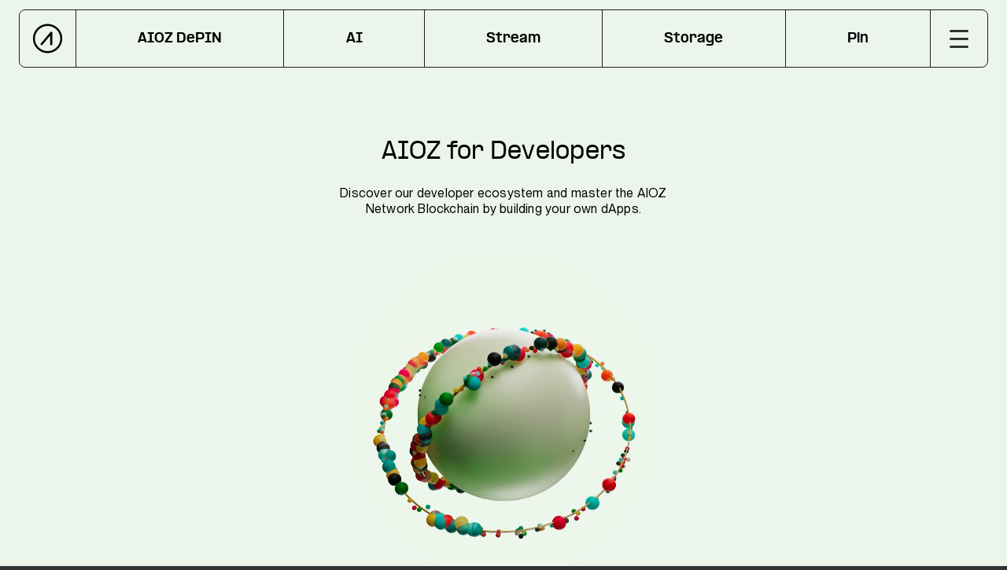

--- FILE ---
content_type: text/html; charset=utf-8
request_url: https://aioz.network/develop
body_size: 8236
content:
<!DOCTYPE html><html lang="en" class="__variable_1f43f6 __variable_5caffd"><head><meta charSet="utf-8"/><meta name="viewport" content="width=device-width, initial-scale=1"/><link rel="preload" href="/_next/static/media/2df30c945c6df786-s.p.woff2" as="font" crossorigin="" type="font/woff2"/><link rel="preload" href="/_next/static/media/3bdb697eb51417c6-s.p.woff2" as="font" crossorigin="" type="font/woff2"/><link rel="preload" href="/_next/static/media/8568e4c214e2f972-s.p.woff2" as="font" crossorigin="" type="font/woff2"/><link rel="preload" href="/_next/static/media/85b0462d44620522-s.p.woff2" as="font" crossorigin="" type="font/woff2"/><link rel="preload" href="/_next/static/media/c0d16f14ae522b57-s.p.woff2" as="font" crossorigin="" type="font/woff2"/><link rel="stylesheet" href="/_next/static/css/4f9906a304b8afa0.css" crossorigin="" data-precedence="next"/><link rel="preload" as="script" fetchPriority="low" href="/_next/static/chunks/webpack-76c5fc37fdda7b01.js" crossorigin=""/><script src="/_next/static/chunks/fd9d1056-5b40b96a72a50654.js" async="" crossorigin=""></script><script src="/_next/static/chunks/4938-aff54fc61c6d5dc1.js" async="" crossorigin=""></script><script src="/_next/static/chunks/main-app-9d29112874f4942d.js" async="" crossorigin=""></script><script src="/_next/static/chunks/7895-d158800395bb8d74.js" async=""></script><script src="/_next/static/chunks/4623-2ea419d4c9b5cc1f.js" async=""></script><script src="/_next/static/chunks/5250-43b429c4745f9b65.js" async=""></script><script src="/_next/static/chunks/app/(page)/develop/page-63bb239ad98d703d.js" async=""></script><script src="/_next/static/chunks/1978-0d16438ffe9bae36.js" async=""></script><script src="/_next/static/chunks/1749-214c8ca162d4a52e.js" async=""></script><script src="/_next/static/chunks/8985-9be1a73e8fe027c2.js" async=""></script><script src="/_next/static/chunks/9092-4abc53289a1cd6e9.js" async=""></script><script src="/_next/static/chunks/1862-e166691365907e02.js" async=""></script><script src="/_next/static/chunks/2803-ea5f29078b5ac0f5.js" async=""></script><script src="/_next/static/chunks/4826-9397221a670a47a6.js" async=""></script><script src="/_next/static/chunks/app/(page)/layout-d1e43db90f35afba.js" async=""></script><script src="/_next/static/chunks/9077-ab03a8ec7e0fae24.js" async=""></script><script src="/_next/static/chunks/1959-047bec96b0400995.js" async=""></script><script src="/_next/static/chunks/app/layout-d23d0f428c47c1bf.js" async=""></script><link rel="preload" href="https://www.googletagmanager.com/gtag/js?id=G-68DQYY1TG2" as="script"/><link rel="preload" href="https://www.googletagmanager.com/gtag/js?id=AW-16870799100" as="script"/><title>AIOZ Network: DePIN for Web3 • AI • Streaming • Storage</title><meta name="description" content="AIOZ empowers a faster, secure and decentralized future. Powered by AIOZ DePIN, AI computation and thousands of individual nodes run globally, AIOZ rewards you for sharing your computational resources for use in storing, transcoding, and streaming digital media content and powering decentralized AI computation"/><meta name="publisher" content="https://www.facebook.com/aioznetwork"/><meta name="robots" content="index, follow"/><meta property="og:title" content="AIOZ Network: DePIN for Web3 • AI • Streaming • Storage"/><meta property="og:description" content="AIOZ empowers a faster, secure and decentralized future. Powered by AIOZ DePIN, AI computation and thousands of individual nodes run globally, AIOZ rewards you for sharing your computational resources for use in storing, transcoding, and streaming digital media content and powering decentralized AI computation"/><meta property="og:site_name" content="DePIN for Web3 • AI • Streaming • Storage"/><meta property="og:locale" content="en_US"/><meta property="og:image" content="https://content.aioz.network/og/og-image_aioz_network_website_lg.png"/><meta property="og:image:width" content="800"/><meta property="og:image:height" content="418"/><meta property="og:type" content="website"/><meta name="twitter:card" content="summary_large_image"/><meta name="twitter:site" content="@AIOZNetwork"/><meta name="twitter:title" content="AIOZ Network: DePIN for Web3 • AI • Streaming • Storage"/><meta name="twitter:description" content="AIOZ empowers a faster, secure and decentralized future. Powered by AIOZ DePIN, AI computation and thousands of individual nodes run globally, AIOZ rewards you for sharing your computational resources for use in storing, transcoding, and streaming digital media content and powering decentralized AI computation"/><meta name="twitter:image" content="https://content.aioz.network/og/og-image_aioz_network_website_lg.png"/><link rel="icon" href="/favicon.ico" type="image/x-icon" sizes="44x44"/><meta name="next-size-adjust"/><script src="/_next/static/chunks/polyfills-c67a75d1b6f99dc8.js" crossorigin="" noModule=""></script></head><body class="min-h-screen bg-charcoal"><div class="relative bg-mint"><aside class="sticky left-0 right-0 z-50 h-0 top-3"><div class="container"><div class="border border-black rounded-lg bg-mint"><div class="flex flex-row justify-start divide-x divide-black"><div class="flex-grow md:flex-shrink md:flex-grow-0"><a class="flex items-center justify-center h-full gap-2 px-4 py-3 md:p-4" aria-label="AIOZ Network" href="/"><span class="flex-shirk "><i class="icon-aioz-spiner block text-[2.5rem]"></i></span><span class="flex-grow md:hidden md:flex-grow-0 xl:hidden"><i class="icon-aioz block text-center text-[1.75rem]"></i></span></a></div><div class="flex-grow hidden md:block"><nav aria-label="Main" data-orientation="horizontal" dir="ltr" class="relative z-10 flex-1 items-center justify-center block max-w-none h-full"><div style="position:relative"><ul data-orientation="horizontal" class="flex flex-1 list-none items-center justify-center space-x-0 w-full divide-x divide-black" dir="ltr"><li class="flex-grow flex-shrink-0"><a href="/aioz-depin" target="_self" class="group min-h-[4.5rem] xl:min-w-[1rem] 2xl:min-w-[16rem] flex items-center px-4 py-4 justify-center xl:justify-start transition-[color,background-color] duration-300 hover:bg-black hover:text-mint" data-radix-collection-item=""><div class="flex items-center gap-1.5 w-full"><div class="flex flex-col items-center w-full"><span class="text-base font-extrabold leading-5 font-formula">AIOZ DePIN</span><span class="hidden whitespace-nowrap xl:text-sm xl:block">Collaborative Infrastructure</span></div></div></a></li><li class="flex-grow flex-shrink-0 basis-26"><a href="/ai" target="_self" class="group min-h-[4.5rem] xl:min-w-[1rem] 2xl:min-w-[16rem] flex items-center px-4 py-4 justify-center xl:justify-start transition-[color,background-color] duration-300 hover:bg-black hover:text-mint" data-radix-collection-item=""><div class="flex items-center gap-1.5 w-full"><div class="flex flex-col items-center w-full"><span class="text-base font-extrabold leading-5 font-formula">AI</span><span class="hidden whitespace-nowrap xl:text-sm xl:block">Compute Economy</span></div></div></a></li><li class="flex-grow flex-shrink-0"><a href="/stream" target="_self" class="group min-h-[4.5rem] xl:min-w-[1rem] 2xl:min-w-[16rem] flex items-center px-4 py-4 justify-center xl:justify-start transition-[color,background-color] duration-300 hover:bg-black hover:text-mint" data-radix-collection-item=""><div class="flex items-center gap-1.5 w-full"><div class="flex flex-col items-center w-full"><span class="text-base font-extrabold leading-5 font-formula">Stream</span><span class="hidden whitespace-nowrap xl:text-sm xl:block">P2P Content Delivery Network</span></div></div></a></li><li class="flex-grow flex-shrink-0 basis-26"><a href="/storage" target="_self" class="group min-h-[4.5rem] xl:min-w-[1rem] 2xl:min-w-[16rem] flex items-center px-4 py-4 justify-center xl:justify-start transition-[color,background-color] duration-300 hover:bg-black hover:text-mint" data-radix-collection-item=""><div class="flex items-center gap-1.5 w-full"><div class="flex flex-col items-center w-full"><span class="text-base font-extrabold leading-5 font-formula">Storage</span><span class="hidden whitespace-nowrap xl:text-sm xl:block">S3 Compatible</span></div></div></a></li><li class="flex-grow flex-shrink-0 basis-26"><a href="/pin" target="_self" class="group min-h-[4.5rem] xl:min-w-[1rem] 2xl:min-w-[16rem] flex items-center px-4 py-4 justify-center xl:justify-start transition-[color,background-color] duration-300 hover:bg-black hover:text-mint" data-radix-collection-item=""><div class="flex items-center gap-1.5 w-full"><div class="flex flex-col items-center w-full"><span class="text-base font-extrabold leading-5 font-formula">Pin</span><span class="hidden whitespace-nowrap xl:text-sm xl:block">IPFS</span></div></div></a></li></ul></div><div class="absolute left-0 top-full flex justify-center w-full"></div></nav></div><div class="flex-shirk"><button class="block cursor-pointer p-5 md:p-6 outline-none" aria-label="Toggle menu" type="button" id="radix-:R1muda:" aria-haspopup="menu" aria-expanded="false" data-state="closed"><svg viewBox="0 0 24 24" class="h-6 w-6 fill-charcoal"><rect y="1" width="24" height="3" rx="1.5"></rect><rect y="11" width="24" height="3" rx="1.5"></rect><rect y="21" width="24" height="3" rx="1.5"></rect></svg></button></div></div></div></div></aside><main><section class="py-[4.5rem] md:py-24 xl:py-32 pt-36 md:!pt-44"><div class="container"><div class="space-y-8 md:space-y-10 px-4"><div class="space-y-6 text-center"><h1 class="font-formula font-medium text-[1.625rem] leading-[130%] tracking-[0.26px] lg:text-[1.75rem] xl:text-[2rem]">AIOZ for Developers</h1><p class="font-neue text-lg leading-[130%] tracking-[0.18px] lg:text-xl lg:tracking-[0.2px] xl:text-[1.375rem] mx-auto max-w-md">Discover our developer ecosystem and master the AIOZ Network Blockchain by building your own dApps. </p></div><div class="space-y-14 text-center"><div class="space-y-6"><div class="max-w-[26.25rem] mx-auto"><video style="clip-path:inset(1px);border-radius:240px" class="w-full pointer-events-none" autoPlay="" loop="" muted="" playsInline=""><source src="https://content.aioz.network/aioz/videos/light/develop/Introduction.mp4" type="video/mp4"/><source src="https://content.aioz.network/aioz/videos/light/develop/Introduction.webm" type="video/webm"/></video></div></div></div></div></div></section><section class="py-[4.5rem] md:py-24 xl:py-32 !pt-0 !pb-10"><div class="container"><div class="space-y-8 md:space-y-10 px-4"><div class="space-y-6 text-center"><h2 class="font-formula font-medium text-[1.625rem] leading-[130%] tracking-[0.26px] lg:text-[1.75rem] xl:text-[2rem]">Introduction</h2></div><div class="space-y-10"><h3 class="font-formula font-medium text-base leading-[120%] lg:text-[1.125rem] xl:text-[1.25rem]">Developers Knowledge</h3><div class="grid md:grid-cols-2 xl:grid-cols-3 gap-8"><a target="_blank" href="https://docs.aioz.network/overview/introduction"><div class="p-8 border border-black space-y-4 rounded-lg group cursor-pointer hover:bg-black hover:text-white"><span class="font-formula font-medium text-[1.375rem] leading-[140%] tracking-[0.22px] lg:text-[1.625rem] xl:text-[1.75rem] pr-12 relative block">An Introduction to AIOZ Network<i class="icon-arrow-thin absolute right-0 top-1.5 text-lg group-hover:text-green group-hover:-translate-y-1 group-hover:translate-x-1 transition-transform"></i></span><p class="font-neue text-lg leading-[145%] tracking-[0.18px] lg:text-lg lg:tracking-[0.18px] xl:text-[1.1875rem]">Understand AIOZ Network - Web3 Infrastructure for AI, Storage and Streaming.</p></div></a><a target="_blank" href="https://docs.aioz.network/aioz-blockchain/overview"><div class="p-8 border border-black space-y-4 rounded-lg group cursor-pointer hover:bg-black hover:text-white"><span class="font-formula font-medium text-[1.375rem] leading-[140%] tracking-[0.22px] lg:text-[1.625rem] xl:text-[1.75rem] pr-12 relative block">AIOZ Blockchain Overview<i class="icon-arrow-thin absolute right-0 top-1.5 text-lg group-hover:text-green group-hover:-translate-y-1 group-hover:translate-x-1 transition-transform"></i></span><p class="font-neue text-lg leading-[145%] tracking-[0.18px] lg:text-lg lg:tracking-[0.18px] xl:text-[1.1875rem]">Explore architecture of AIOZ Network: a Cosmos-based blockchain with EVM-compatibility.</p></div></a><a target="_blank" href="https://docs.aioz.network/aioz-depin/overview"><div class="p-8 border border-black space-y-4 rounded-lg group cursor-pointer hover:bg-black hover:text-white"><span class="font-formula font-medium text-[1.375rem] leading-[140%] tracking-[0.22px] lg:text-[1.625rem] xl:text-[1.75rem] pr-12 relative block">AIOZ DePIN Overview<i class="icon-arrow-thin absolute right-0 top-1.5 text-lg group-hover:text-green group-hover:-translate-y-1 group-hover:translate-x-1 transition-transform"></i></span><p class="font-neue text-lg leading-[145%] tracking-[0.18px] lg:text-lg lg:tracking-[0.18px] xl:text-[1.1875rem]">Learn to integrate with AIOZ DePIN for tailored project solutions.</p></div></a></div></div></div></div></section><section id="blockchain-resources" class="py-[4.5rem] md:py-24 xl:py-32"><div class="container"><div class="space-y-8 md:space-y-10 px-4"><div class="space-y-6 text-center"><h2 class="font-formula font-medium text-[1.625rem] leading-[130%] tracking-[0.26px] lg:text-[1.75rem] xl:text-[2rem]">Blockchain Resources</h2></div><div class="space-y-10"><h3 class="font-formula font-medium text-base leading-[120%] lg:text-[1.125rem] xl:text-[1.25rem]">Developer Tools &amp; Resources</h3><div class="grid md:grid-cols-3 xl:grid-cols-4 gap-8"><div class="p-8 border border-black flex flex-col gap-4 justify-between rounded-lg min-h-[15.25rem]"><h4 class="font-formula font-medium text-base leading-[120%] lg:text-[1.125rem] xl:text-[1.25rem] relative flex gap-3 items-center"><i class="icon-wallet text-2xl"></i><span class="pt-[0.25em]">Wallet</span></h4><div class="flex flex-col gap-2 items-start"><a target="_blank" class="relative overflow-hidden inline-block group hover:text-green-dark pr-7 text-black" href="https://wallet.aioz.network"><span class="font-neue text-[0.9375rem] leading-[130%] tracking-[0.15px] font-medium lg: xl: inline-block group-hover:translate-x-1 transition-transform">AIOZ Web Wallet</span><i class="icon-arrow-thin absolute right-2 top-1.5 text-[0.625rem] text-inherit font-bold group-hover:rotate-45 group-hover:translate-x-1 transition-transform"></i></a><a target="_blank" class="relative overflow-hidden inline-block group hover:text-green-dark pr-7 text-black" href=""><span class="font-neue text-[0.9375rem] leading-[130%] tracking-[0.15px] font-medium lg: xl: inline-block group-hover:translate-x-1 transition-transform">AIOZ Wallet Extension</span><i class="icon-arrow-thin absolute right-2 top-1.5 text-[0.625rem] text-inherit font-bold group-hover:rotate-45 group-hover:translate-x-1 transition-transform"></i></a><a target="_blank" class="relative overflow-hidden inline-block group hover:text-green-dark pr-7 text-black" href="https://metamask.io/"><span class="font-neue text-[0.9375rem] leading-[130%] tracking-[0.15px] font-medium lg: xl: inline-block group-hover:translate-x-1 transition-transform">Metamask</span><i class="icon-arrow-thin absolute right-2 top-1.5 text-[0.625rem] text-inherit font-bold group-hover:rotate-45 group-hover:translate-x-1 transition-transform"></i></a></div></div><div class="p-8 border border-black flex flex-col gap-4 justify-between rounded-lg min-h-[15.25rem]"><h4 class="font-formula font-medium text-base leading-[120%] lg:text-[1.125rem] xl:text-[1.25rem] relative flex gap-3 items-center"><i class="icon-data text-2xl"></i><span class="pt-[0.25em]">Data &amp; APIs</span></h4><div class="flex flex-col gap-2 items-start"><a target="_blank" class="relative overflow-hidden inline-block group hover:text-green-dark pr-7 text-black" href="https://explorer.aioz.network"><span class="font-neue text-[0.9375rem] leading-[130%] tracking-[0.15px] font-medium lg: xl: inline-block group-hover:translate-x-1 transition-transform">AIOZ Blockchain Explorer</span><i class="icon-arrow-thin absolute right-2 top-1.5 text-[0.625rem] text-inherit font-bold group-hover:rotate-45 group-hover:translate-x-1 transition-transform"></i></a><a target="_blank" class="relative overflow-hidden inline-block group hover:text-green-dark pr-7 text-black" href="https://explorer.aioz.network/assets"><span class="font-neue text-[0.9375rem] leading-[130%] tracking-[0.15px] font-medium lg: xl: inline-block group-hover:translate-x-1 transition-transform">AIOZ Assets</span><i class="icon-arrow-thin absolute right-2 top-1.5 text-[0.625rem] text-inherit font-bold group-hover:rotate-45 group-hover:translate-x-1 transition-transform"></i></a></div></div><div class="p-8 border border-black flex flex-col gap-4 justify-between rounded-lg min-h-[15.25rem]"><h4 class="font-formula font-medium text-base leading-[120%] lg:text-[1.125rem] xl:text-[1.25rem] relative flex gap-3 items-center"><i class="icon-code text-2xl"></i><span class="pt-[0.25em]">Code Editor &amp; SDK</span></h4><div class="flex flex-col gap-2 items-start"><a target="_blank" class="relative overflow-hidden inline-block group hover:text-green-dark pr-7 text-black" href="https://github.com/AIOZNetwork/aiozjs"><span class="font-neue text-[0.9375rem] leading-[130%] tracking-[0.15px] font-medium lg: xl: inline-block group-hover:translate-x-1 transition-transform">AIOZJS</span><i class="icon-arrow-thin absolute right-2 top-1.5 text-[0.625rem] text-inherit font-bold group-hover:rotate-45 group-hover:translate-x-1 transition-transform"></i></a><a target="_blank" class="relative overflow-hidden inline-block group hover:text-green-dark pr-7 text-black" href="https://github.com/AIOZNetwork/aioz_dart"><span class="font-neue text-[0.9375rem] leading-[130%] tracking-[0.15px] font-medium lg: xl: inline-block group-hover:translate-x-1 transition-transform">AIOZDart</span><i class="icon-arrow-thin absolute right-2 top-1.5 text-[0.625rem] text-inherit font-bold group-hover:rotate-45 group-hover:translate-x-1 transition-transform"></i></a><a target="_blank" class="relative overflow-hidden inline-block group hover:text-green-dark pr-7 text-black" href="https://web3js.readthedocs.io/en/v1.10.0/"><span class="font-neue text-[0.9375rem] leading-[130%] tracking-[0.15px] font-medium lg: xl: inline-block group-hover:translate-x-1 transition-transform">Web3JS</span><i class="icon-arrow-thin absolute right-2 top-1.5 text-[0.625rem] text-inherit font-bold group-hover:rotate-45 group-hover:translate-x-1 transition-transform"></i></a><a target="_blank" class="relative overflow-hidden inline-block group hover:text-green-dark pr-7 text-black" href="https://remix.ethereum.org/"><span class="font-neue text-[0.9375rem] leading-[130%] tracking-[0.15px] font-medium lg: xl: inline-block group-hover:translate-x-1 transition-transform">Remix IDE</span><i class="icon-arrow-thin absolute right-2 top-1.5 text-[0.625rem] text-inherit font-bold group-hover:rotate-45 group-hover:translate-x-1 transition-transform"></i></a></div></div><div class="p-8 border border-black flex flex-col gap-4 justify-between rounded-lg min-h-[15.25rem]"><h4 class="font-formula font-medium text-base leading-[120%] lg:text-[1.125rem] xl:text-[1.25rem] relative flex gap-3 items-center"><i class="icon-utilities text-2xl"></i><span class="pt-[0.25em]">Utilities &amp; Tools</span></h4><div class="flex flex-col gap-2 items-start"><a target="_blank" class="relative overflow-hidden inline-block group hover:text-green-dark pr-7 text-black" href="https://docs.aioz.network/aioz-blockchain/installation"><span class="font-neue text-[0.9375rem] leading-[130%] tracking-[0.15px] font-medium lg: xl: inline-block group-hover:translate-x-1 transition-transform">Install Blockchain Node</span><i class="icon-arrow-thin absolute right-2 top-1.5 text-[0.625rem] text-inherit font-bold group-hover:rotate-45 group-hover:translate-x-1 transition-transform"></i></a><a target="_blank" class="relative overflow-hidden inline-block group hover:text-green-dark pr-7 text-black" href="https://docs.aioz.network/aioz-blockchain/software-upgrade"><span class="font-neue text-[0.9375rem] leading-[130%] tracking-[0.15px] font-medium lg: xl: inline-block group-hover:translate-x-1 transition-transform">Upgrade Blockchain Node</span><i class="icon-arrow-thin absolute right-2 top-1.5 text-[0.625rem] text-inherit font-bold group-hover:rotate-45 group-hover:translate-x-1 transition-transform"></i></a></div></div></div></div><div class="space-y-10"><h4 class="font-formula font-medium text-base leading-[120%] lg:text-[1.125rem] xl:text-[1.25rem]">Tutorials</h4><div class="grid md:grid-cols-2 xl:grid-cols-3 gap-8"><div class="border border-black flex flex-col justify-between rounded-lg overflow-hidden"><div class="border-b border-black aspect-video relative overflow-hidden"><div class="aspect-video relative"><video poster="https://content.aioz.network/aioz//images/light/develop/tutorials/aioz-20.jpg" playsInline="" class="w-full h-full cursor-pointer block object-cover"><source src="https://content.aioz.network/aioz/videos/light/develop/aioz-20.mp4" type="video/mp4; codecs=&quot;hvc1&quot;"/></video><div class="absolute inset-0 bg-black/30 group hover:bg-transparent cursor-pointer transition-[background]"><button class="inline-flex items-center justify-center whitespace-nowrap text-sm font-medium ring-offset-white transition-colors focus-visible:outline-none focus-visible:ring-2 focus-visible:ring-slate-950 focus-visible:ring-offset-2 disabled:pointer-events-none disabled:opacity-50 dark:ring-offset-slate-950 dark:focus-visible:ring-slate-300 hover:bg-slate-100 hover:text-slate-900 dark:hover:bg-slate-800 dark:hover:text-slate-50 px-4 py-2 absolute top-1/2 left-1/2 -translate-x-1/2 -translate-y-1/2 w-12 h-12 rounded-full bg-black group-hover:bg-white overflow-hidden" type="button"><i class="icon-play text-white group-hover:text-black"></i></button></div></div></div><div class="p-8"><span class="font-neue text-[0.9375rem] leading-[130%] tracking-[0.15px] font-medium lg: xl:"><a class="hover:underline" href="https://docs.aioz.network/developing/evm-smart-contracts/aiozrc20-deploy" target="_blank">Deploy AIOZ-20 Token Smart Contract in AIOZ Network</a></span></div></div><div class="border border-black flex flex-col justify-between rounded-lg overflow-hidden"><div class="border-b border-black aspect-video relative overflow-hidden"><div class="aspect-video relative"><video poster="https://content.aioz.network/aioz//images/light/develop/tutorials/aioz-721.jpg" playsInline="" class="w-full h-full cursor-pointer block object-cover"><source src="https://content.aioz.network/aioz/videos/light/develop/aioz-721.mp4" type="video/mp4; codecs=&quot;hvc1&quot;"/></video><div class="absolute inset-0 bg-black/30 group hover:bg-transparent cursor-pointer transition-[background]"><button class="inline-flex items-center justify-center whitespace-nowrap text-sm font-medium ring-offset-white transition-colors focus-visible:outline-none focus-visible:ring-2 focus-visible:ring-slate-950 focus-visible:ring-offset-2 disabled:pointer-events-none disabled:opacity-50 dark:ring-offset-slate-950 dark:focus-visible:ring-slate-300 hover:bg-slate-100 hover:text-slate-900 dark:hover:bg-slate-800 dark:hover:text-slate-50 px-4 py-2 absolute top-1/2 left-1/2 -translate-x-1/2 -translate-y-1/2 w-12 h-12 rounded-full bg-black group-hover:bg-white overflow-hidden" type="button"><i class="icon-play text-white group-hover:text-black"></i></button></div></div></div><div class="p-8"><span class="font-neue text-[0.9375rem] leading-[130%] tracking-[0.15px] font-medium lg: xl:"><a class="hover:underline" href="https://docs.aioz.network/developing/evm-smart-contracts/web3js-deploy" target="_blank">Interact with AIOZRC-20 Smart Contract with Web3JS</a></span></div></div><div class="border border-black flex flex-col justify-between rounded-lg overflow-hidden"><div class="border-b border-black aspect-video relative overflow-hidden"><div class="aspect-video relative"><video poster="https://content.aioz.network/aioz//images/light/develop/tutorials/validator-nodes.jpg" playsInline="" class="w-full h-full cursor-pointer block object-cover"><source src="https://content.aioz.network/aioz/videos/light/develop/validator-nodes.mp4" type="video/mp4; codecs=&quot;hvc1&quot;"/></video><div class="absolute inset-0 bg-black/30 group hover:bg-transparent cursor-pointer transition-[background]"><button class="inline-flex items-center justify-center whitespace-nowrap text-sm font-medium ring-offset-white transition-colors focus-visible:outline-none focus-visible:ring-2 focus-visible:ring-slate-950 focus-visible:ring-offset-2 disabled:pointer-events-none disabled:opacity-50 dark:ring-offset-slate-950 dark:focus-visible:ring-slate-300 hover:bg-slate-100 hover:text-slate-900 dark:hover:bg-slate-800 dark:hover:text-slate-50 px-4 py-2 absolute top-1/2 left-1/2 -translate-x-1/2 -translate-y-1/2 w-12 h-12 rounded-full bg-black group-hover:bg-white overflow-hidden" type="button"><i class="icon-play text-white group-hover:text-black"></i></button></div></div></div><div class="p-8"><span class="font-neue text-[0.9375rem] leading-[130%] tracking-[0.15px] font-medium lg: xl:"><a class="hover:underline" href="https://docs.aioz.network/aioz-blockchain/join-mainnet" target="_blank">Run AIOZ Validator Nodes in AIOZ Mainnet</a></span></div></div></div></div></div></div></section></main><footer class="bg-black px-4 pb-6 pt-[4.5rem] text-white md:pt-24 xl:pb-8 xl:pt-32"><div class="max-w-2xl mx-auto"><div class="flex flex-col gap-8 lg:gap-12 text-center"><span class="font-formula font-medium text-[1.375rem] leading-[140%] tracking-[0.22px] lg:text-[1.625rem] xl:text-[1.75rem]">Receive occasional updates about the AIOZ network and our latest innovations</span><form><div class="flex flex-col items-start justify-center gap-4 md:flex-row"><div class="relative w-full"><input type="text" class="rounded-full w-full bg-charcoal px-8 py-4 text-gray-40 font-neue text-lg leading-[145%] tracking-[0.18px] md:text-xl md:leading-[150%] lg:tracking-[0.2px] xl:text-[1.375rem] xl:leading-[165%]" placeholder="Email Address" name="email"/><div></div></div><button class="disabled:cursor-not-allowed disabled:pointer-events-none disabled:grayscale px-10 py-4 md:py-[1.125rem] group relative overflow-hidden rounded-full bg-green w-full sm:w-auto shrink-0" type="submit"><span class="absolute left-0 top-full h-[12.5rem] w-full rounded-full" style="background-color:black"></span><span class="relative flex flex-row items-center justify-center gap-4 overflow-hidden md:justify-start"><span class="font-formula relative block text-[1rem] font-bold leading-[1.375rem] text-black md:text-[1.125rem] xl:leading-7"><span class="inline-block whitespace-nowrap pt-1">Sign Up</span><span class="item-center absolute left-0 transition duration-300 text-black group-hover:text-green top-[100%] pt-1" aria-hidden="true">Sign Up</span><span class="item-center absolute left-0 transition duration-300 text-black group-hover:text-green top-[200%] pt-1" aria-hidden="true">Sign Up</span></span></span></button></div></form></div></div><div class="mx-auto max-w-5xl xl:max-w-6xl mt-12 md:mt-18 xl:mt-24"><div class="overflow-hidden rounded-lg bg-mint bg-opacity-80 backdrop-blur-[20px]"><div class="flex flex-col md:flex-row md:divide-x md:divide-black"><nav class="flex-[1_1_50%] divide-y divide-black"><a class="relative group flex flex-col px-6 py-4 text-black transition duration-300 lg:hover:bg-charcoal lg:hover:text-white md:p-6 outline-none" target="_self" href="/aioz-depin"><span class="font-formula text-base leading-[1.375em] font-extrabold tracking-[0.01em]">AIOZ DePIN</span><span class="font-neue text-sm leading-[130%] lg: xl:">Collaborative Infrastructure</span></a><a class="relative group flex flex-col px-6 py-4 text-black transition duration-300 lg:hover:bg-charcoal lg:hover:text-white md:p-6 outline-none" target="_self" href="/ai"><span class="font-formula text-base leading-[1.375em] font-extrabold tracking-[0.01em]">AI</span><span class="font-neue text-sm leading-[130%] lg: xl:">Compute Economy</span></a><a class="relative group flex flex-col px-6 py-4 text-black transition duration-300 lg:hover:bg-charcoal lg:hover:text-white md:p-6 outline-none" target="_self" href="/stream"><span class="font-formula text-base leading-[1.375em] font-extrabold tracking-[0.01em]">Stream</span><span class="font-neue text-sm leading-[130%] lg: xl:">P2P Content Delivery Network</span></a><a class="relative group flex flex-col px-6 py-4 text-black transition duration-300 lg:hover:bg-charcoal lg:hover:text-white md:p-6 outline-none" target="_self" href="/storage"><span class="font-formula text-base leading-[1.375em] font-extrabold tracking-[0.01em]">Storage</span><span class="font-neue text-sm leading-[130%] lg: xl:">S3 Compatible</span></a><a class="relative group flex flex-col px-6 py-4 text-black transition duration-300 lg:hover:bg-charcoal lg:hover:text-white md:p-6 outline-none" target="_self" href="/pin"><span class="font-formula text-base leading-[1.375em] font-extrabold tracking-[0.01em]">Pin</span><span class="font-neue text-sm leading-[130%] lg: xl:">IPFS</span></a><a class="relative group flex flex-col px-6 py-4 text-black transition duration-300 lg:hover:bg-charcoal lg:hover:text-white md:p-6 outline-none" target="_self" href="/develop"><span class="font-formula text-base leading-[1.375em] font-extrabold tracking-[0.01em]">Developers</span><span class="font-neue text-sm leading-[130%] lg: xl:">Build With AIOZ</span></a><a class="relative group flex flex-col px-6 py-4 text-black transition duration-300 lg:hover:bg-charcoal lg:hover:text-white md:p-6 outline-none" target="_blank" href="https://explorer.aioz.network/"><span class="font-formula text-base leading-[1.375em] font-extrabold tracking-[0.01em]">Blockchain Explorer</span><span class="font-neue text-sm leading-[130%] lg: xl:">Our AIOZ Network data dashboard</span><i class="icon-arrow transtion-[top,right] absolute right-6 top-6 text-lg duration-300 group-hover:right-5 group-hover:top-5"></i></a></nav><div class="flex-[1_1_50%] flex flex-col justify-between px-4 pb-10 pt-6 md:px-14 md:py-10"><video class="w-full pointer-events-none max-w-xs mx-auto" autoPlay="" loop="" muted="" playsInline=""><source src="https://content.aioz.network/aioz/videos/light/modules/footer/footer-video.mp4" type="video/mp4"/><source src="https://content.aioz.network/aioz/videos/light/modules/footer/footer-video.webm" type="video/webm"/></video><nav class="flex flex-row items-end justify-between gap-8"><ul class="flex flex-col gap-3"><li><a class="text-black transition-[padding] hover:pl-1" href="/collaboration"><span class="font-formula text-base leading-[120%] font-extrabold tracking-[0.8px]">Collaboration</span></a></li><li><a class="text-black transition-[padding] hover:pl-1" href="/ecosystem"><span class="font-formula text-base leading-[120%] font-extrabold tracking-[0.8px]">Ecosystem</span></a></li><li><a class="text-black transition-[padding] hover:pl-1" href="https://docs.aioz.network/"><span class="font-formula text-base leading-[120%] font-extrabold tracking-[0.8px]">Docs</span></a></li><li><a class="text-black transition-[padding] hover:pl-1" href="/blog"><span class="font-formula text-base leading-[120%] font-extrabold tracking-[0.8px]">Blog</span></a></li><li><a class="text-black transition-[padding] hover:pl-1" href="/press-kit"><span class="font-formula text-base leading-[120%] font-extrabold tracking-[0.8px]">Press Kit</span></a></li></ul><ul class="inline-flex gap-2"><li><a target="_blank" aria-label="Twitter" class="rounded-full text-3xl text-black transition-colors duration-300 hover:text-green-dark" href="https://twitter.com/AIOZNetwork"><i class="icon-x block"></i></a></li><li><a target="_blank" aria-label="Telegram" class="rounded-full text-3xl text-black transition-colors duration-300 hover:text-green-dark" href="https://t.me/aioznetwork"><i class="icon-telegram block"></i></a></li></ul></nav></div></div></div></div><div class="flex flex-col items-center overflow-hidden -mx-4 md:mx-auto mt-6 md:-mt-24 xl:-mt-24 gap-8 md:gap-12"><div class="-mx-2 md:mx-auto"><img alt="AIOZ Logo" loading="lazy" width="919" height="286" decoding="async" data-nimg="1" class="block w-full" style="color:transparent" src="/_next/static/media/aioz-logo.65a6b894.svg"/></div><span class="font-neue text-sm leading-[130%] lg: xl: text-grey30">© <!-- -->2026<!-- --> AIOZ Network. All rights reserved.</span></div></footer></div><div role="region" aria-label="Notifications (F8)" tabindex="-1" style="pointer-events:none"><ol tabindex="-1" class="fixed top-0 z-[100] flex max-h-screen w-full flex-col-reverse p-4 sm:bottom-0 sm:right-0 sm:top-auto sm:flex-col md:max-w-[420px]"></ol></div><div></div><script src="/_next/static/chunks/webpack-76c5fc37fdda7b01.js" crossorigin="" async=""></script><script>(self.__next_f=self.__next_f||[]).push([0]);self.__next_f.push([2,null])</script><script>self.__next_f.push([1,"1:HL[\"/_next/static/media/2df30c945c6df786-s.p.woff2\",\"font\",{\"crossOrigin\":\"\",\"type\":\"font/woff2\"}]\n2:HL[\"/_next/static/media/3bdb697eb51417c6-s.p.woff2\",\"font\",{\"crossOrigin\":\"\",\"type\":\"font/woff2\"}]\n3:HL[\"/_next/static/media/8568e4c214e2f972-s.p.woff2\",\"font\",{\"crossOrigin\":\"\",\"type\":\"font/woff2\"}]\n4:HL[\"/_next/static/media/85b0462d44620522-s.p.woff2\",\"font\",{\"crossOrigin\":\"\",\"type\":\"font/woff2\"}]\n5:HL[\"/_next/static/media/c0d16f14ae522b57-s.p.woff2\",\"font\",{\"crossOrigin\":\"\",\"type\":\"font/woff2\"}]\n6:HL[\"/"])</script><script>self.__next_f.push([1,"_next/static/css/4f9906a304b8afa0.css\",\"style\",{\"crossOrigin\":\"\"}]\n0:\"$L7\"\n"])</script><script>self.__next_f.push([1,"8:I[47690,[],\"\"]\na:I[82515,[\"7895\",\"static/chunks/7895-d158800395bb8d74.js\",\"4623\",\"static/chunks/4623-2ea419d4c9b5cc1f.js\",\"5250\",\"static/chunks/5250-43b429c4745f9b65.js\",\"8116\",\"static/chunks/app/(page)/develop/page-63bb239ad98d703d.js\"],\"\"]\nb:I[85356,[\"7895\",\"static/chunks/7895-d158800395bb8d74.js\",\"4623\",\"static/chunks/4623-2ea419d4c9b5cc1f.js\",\"5250\",\"static/chunks/5250-43b429c4745f9b65.js\",\"8116\",\"static/chunks/app/(page)/develop/page-63bb239ad98d703d.js\"],\"\"]\nc:I[25250,[\"7895\",\"static/chunks/7895-d15"])</script><script>self.__next_f.push([1,"8800395bb8d74.js\",\"4623\",\"static/chunks/4623-2ea419d4c9b5cc1f.js\",\"5250\",\"static/chunks/5250-43b429c4745f9b65.js\",\"8116\",\"static/chunks/app/(page)/develop/page-63bb239ad98d703d.js\"],\"\"]\nd:I[18550,[\"7895\",\"static/chunks/7895-d158800395bb8d74.js\",\"4623\",\"static/chunks/4623-2ea419d4c9b5cc1f.js\",\"5250\",\"static/chunks/5250-43b429c4745f9b65.js\",\"8116\",\"static/chunks/app/(page)/develop/page-63bb239ad98d703d.js\"],\"\"]\ne:I[5613,[],\"\"]\nf:I[31778,[],\"\"]\n"])</script><script>self.__next_f.push([1,"10:I[36282,[\"7895\",\"static/chunks/7895-d158800395bb8d74.js\",\"4623\",\"static/chunks/4623-2ea419d4c9b5cc1f.js\",\"1978\",\"static/chunks/1978-0d16438ffe9bae36.js\",\"1749\",\"static/chunks/1749-214c8ca162d4a52e.js\",\"5250\",\"static/chunks/5250-43b429c4745f9b65.js\",\"8985\",\"static/chunks/8985-9be1a73e8fe027c2.js\",\"9092\",\"static/chunks/9092-4abc53289a1cd6e9.js\",\"1862\",\"static/chunks/1862-e166691365907e02.js\",\"2803\",\"static/chunks/2803-ea5f29078b5ac0f5.js\",\"4826\",\"static/chunks/4826-9397221a670a47a6.js\",\"9548\",\"static/chunks/app/(page)/layout-d1e43db90f35afba.js\"],\"\"]\n"])</script><script>self.__next_f.push([1,"11:I[23945,[\"7895\",\"static/chunks/7895-d158800395bb8d74.js\",\"4623\",\"static/chunks/4623-2ea419d4c9b5cc1f.js\",\"1978\",\"static/chunks/1978-0d16438ffe9bae36.js\",\"1749\",\"static/chunks/1749-214c8ca162d4a52e.js\",\"5250\",\"static/chunks/5250-43b429c4745f9b65.js\",\"8985\",\"static/chunks/8985-9be1a73e8fe027c2.js\",\"9092\",\"static/chunks/9092-4abc53289a1cd6e9.js\",\"1862\",\"static/chunks/1862-e166691365907e02.js\",\"2803\",\"static/chunks/2803-ea5f29078b5ac0f5.js\",\"4826\",\"static/chunks/4826-9397221a670a47a6.js\",\"9548\",\"static/chunks/app/(page)/layout-d1e43db90f35afba.js\"],\"\"]\n"])</script><script>self.__next_f.push([1,"12:I[96178,[\"7895\",\"static/chunks/7895-d158800395bb8d74.js\",\"4623\",\"static/chunks/4623-2ea419d4c9b5cc1f.js\",\"1978\",\"static/chunks/1978-0d16438ffe9bae36.js\",\"1749\",\"static/chunks/1749-214c8ca162d4a52e.js\",\"5250\",\"static/chunks/5250-43b429c4745f9b65.js\",\"8985\",\"static/chunks/8985-9be1a73e8fe027c2.js\",\"9092\",\"static/chunks/9092-4abc53289a1cd6e9.js\",\"1862\",\"static/chunks/1862-e166691365907e02.js\",\"2803\",\"static/chunks/2803-ea5f29078b5ac0f5.js\",\"4826\",\"static/chunks/4826-9397221a670a47a6.js\",\"9548\",\"static/chunks/app/(page)/layout-d1e43db90f35afba.js\"],\"\"]\n"])</script><script>self.__next_f.push([1,"13:I[28332,[\"7895\",\"static/chunks/7895-d158800395bb8d74.js\",\"4623\",\"static/chunks/4623-2ea419d4c9b5cc1f.js\",\"1978\",\"static/chunks/1978-0d16438ffe9bae36.js\",\"1749\",\"static/chunks/1749-214c8ca162d4a52e.js\",\"5250\",\"static/chunks/5250-43b429c4745f9b65.js\",\"8985\",\"static/chunks/8985-9be1a73e8fe027c2.js\",\"9092\",\"static/chunks/9092-4abc53289a1cd6e9.js\",\"1862\",\"static/chunks/1862-e166691365907e02.js\",\"2803\",\"static/chunks/2803-ea5f29078b5ac0f5.js\",\"4826\",\"static/chunks/4826-9397221a670a47a6.js\",\"9548\",\"static/chunks/app/(page)/layout-d1e43db90f35afba.js\"],\"\"]\n"])</script><script>self.__next_f.push([1,"14:I[27711,[\"7895\",\"static/chunks/7895-d158800395bb8d74.js\",\"9077\",\"static/chunks/9077-ab03a8ec7e0fae24.js\",\"8985\",\"static/chunks/8985-9be1a73e8fe027c2.js\",\"2803\",\"static/chunks/2803-ea5f29078b5ac0f5.js\",\"1959\",\"static/chunks/1959-047bec96b0400995.js\",\"3185\",\"static/chunks/app/layout-d23d0f428c47c1bf.js\"],\"Providers\"]\n19:I[69657,[\"7895\",\"static/chunks/7895-d158800395bb8d74.js\",\"9077\",\"static/chunks/9077-ab03a8ec7e0fae24.js\",\"8985\",\"static/chunks/8985-9be1a73e8fe027c2.js\",\"2803\",\"static/chunks/2803-ea5f29078"])</script><script>self.__next_f.push([1,"b5ac0f5.js\",\"1959\",\"static/chunks/1959-047bec96b0400995.js\",\"3185\",\"static/chunks/app/layout-d23d0f428c47c1bf.js\"],\"Toaster\"]\n1a:I[85935,[\"7895\",\"static/chunks/7895-d158800395bb8d74.js\",\"9077\",\"static/chunks/9077-ab03a8ec7e0fae24.js\",\"8985\",\"static/chunks/8985-9be1a73e8fe027c2.js\",\"2803\",\"static/chunks/2803-ea5f29078b5ac0f5.js\",\"1959\",\"static/chunks/1959-047bec96b0400995.js\",\"3185\",\"static/chunks/app/layout-d23d0f428c47c1bf.js\"],\"\"]\n1c:I[48955,[],\"\"]\n15:{\"fontFamily\":\"system-ui,\\\"Segoe UI\\\",Roboto,Helvetica"])</script><script>self.__next_f.push([1,",Arial,sans-serif,\\\"Apple Color Emoji\\\",\\\"Segoe UI Emoji\\\"\",\"height\":\"100vh\",\"textAlign\":\"center\",\"display\":\"flex\",\"flexDirection\":\"column\",\"alignItems\":\"center\",\"justifyContent\":\"center\"}\n16:{\"display\":\"inline-block\",\"margin\":\"0 20px 0 0\",\"padding\":\"0 23px 0 0\",\"fontSize\":24,\"fontWeight\":500,\"verticalAlign\":\"top\",\"lineHeight\":\"49px\"}\n17:{\"display\":\"inline-block\"}\n18:{\"fontSize\":14,\"fontWeight\":400,\"lineHeight\":\"49px\",\"margin\":0}\n"])</script><script>self.__next_f.push([1,"7:[[[\"$\",\"link\",\"0\",{\"rel\":\"stylesheet\",\"href\":\"/_next/static/css/4f9906a304b8afa0.css\",\"precedence\":\"next\",\"crossOrigin\":\"\"}]],[\"$\",\"$L8\",null,{\"buildId\":\"CzCZ6VG5GCqGFywheOYYh\",\"assetPrefix\":\"\",\"initialCanonicalUrl\":\"/develop\",\"initialTree\":[\"\",{\"children\":[\"(page)\",{\"children\":[\"develop\",{\"children\":[\"__PAGE__\",{}]}]}]},\"$undefined\",\"$undefined\",true],\"initialSeedData\":[\"\",{\"children\":[\"(page)\",{\"children\":[\"develop\",{\"children\":[\"__PAGE__\",{},[\"$L9\",[\"$\",\"main\",null,{\"children\":[[\"$\",\"section\",null,{\"id\":\"$undefined\",\"className\":\"py-[4.5rem] md:py-24 xl:py-32 pt-36 md:!pt-44\",\"children\":[\"$\",\"div\",null,{\"className\":\"container\",\"children\":[\"$\",\"div\",null,{\"className\":\"space-y-8 md:space-y-10 px-4\",\"children\":[[\"$\",\"div\",null,{\"className\":\"space-y-6 text-center\",\"children\":[[\"$\",\"h1\",null,{\"className\":\"font-formula font-medium text-[1.625rem] leading-[130%] tracking-[0.26px] lg:text-[1.75rem] xl:text-[2rem]\",\"children\":\"AIOZ for Developers\"}],[\"$\",\"p\",null,{\"className\":\"font-neue text-lg leading-[130%] tracking-[0.18px] lg:text-xl lg:tracking-[0.2px] xl:text-[1.375rem] mx-auto max-w-md\",\"children\":\"Discover our developer ecosystem and master the AIOZ Network Blockchain by building your own dApps. \"}]]}],[\"$\",\"div\",null,{\"className\":\"space-y-14 text-center\",\"children\":[\"$\",\"div\",null,{\"className\":\"space-y-6\",\"children\":[\"$\",\"div\",null,{\"className\":\"max-w-[26.25rem] mx-auto\",\"children\":[\"$\",\"$La\",null,{\"style\":{\"clipPath\":\"inset(1px)\",\"borderRadius\":\"240px\"},\"src\":\"videos/light/develop/Introduction.mp4\",\"webm\":\"videos/light/develop/Introduction.webm\"}]}]}]}]]}]}]}],[\"$\",\"$Lb\",null,{}],[\"$\",\"section\",null,{\"id\":\"blockchain-resources\",\"className\":\"py-[4.5rem] md:py-24 xl:py-32\",\"children\":[\"$\",\"div\",null,{\"className\":\"container\",\"children\":[\"$\",\"div\",null,{\"className\":\"space-y-8 md:space-y-10 px-4\",\"children\":[[\"$\",\"div\",null,{\"className\":\"space-y-6 text-center\",\"children\":[[\"$\",\"h2\",null,{\"className\":\"font-formula font-medium text-[1.625rem] leading-[130%] tracking-[0.26px] lg:text-[1.75rem] xl:text-[2rem]\",\"children\":\"Blockchain Resources\"}],\"$undefined\"]}],[[\"$\",\"div\",null,{\"className\":\"space-y-10\",\"children\":[[\"$\",\"h3\",null,{\"className\":\"font-formula font-medium text-base leading-[120%] lg:text-[1.125rem] xl:text-[1.25rem]\",\"children\":\"Developer Tools \u0026 Resources\"}],[\"$\",\"div\",null,{\"className\":\"grid md:grid-cols-3 xl:grid-cols-4 gap-8\",\"children\":[[\"$\",\"div\",null,{\"className\":\"p-8 border border-black flex flex-col gap-4 justify-between rounded-lg min-h-[15.25rem]\",\"children\":[[\"$\",\"h4\",null,{\"className\":\"font-formula font-medium text-base leading-[120%] lg:text-[1.125rem] xl:text-[1.25rem] relative flex gap-3 items-center\",\"children\":[[\"$\",\"i\",null,{\"className\":\"icon-wallet text-2xl\"}],[\"$\",\"span\",null,{\"className\":\"pt-[0.25em]\",\"children\":\"Wallet\"}]]}],[\"$\",\"div\",null,{\"className\":\"flex flex-col gap-2 items-start\",\"children\":[[\"$\",\"$Lc\",null,{\"target\":\"_blank\",\"href\":\"https://wallet.aioz.network\",\"className\":\"relative overflow-hidden inline-block group hover:text-green-dark pr-7 text-black\",\"children\":[[\"$\",\"span\",null,{\"className\":\"font-neue text-[0.9375rem] leading-[130%] tracking-[0.15px] font-medium lg: xl: inline-block group-hover:translate-x-1 transition-transform\",\"children\":\"AIOZ Web Wallet\"}],[\"$\",\"i\",null,{\"className\":\"icon-arrow-thin absolute right-2 top-1.5 text-[0.625rem] text-inherit font-bold group-hover:rotate-45 group-hover:translate-x-1 transition-transform\"}]]}],[\"$\",\"$Lc\",null,{\"target\":\"_blank\",\"href\":\"\",\"className\":\"relative overflow-hidden inline-block group hover:text-green-dark pr-7 text-black\",\"children\":[[\"$\",\"span\",null,{\"className\":\"font-neue text-[0.9375rem] leading-[130%] tracking-[0.15px] font-medium lg: xl: inline-block group-hover:translate-x-1 transition-transform\",\"children\":\"AIOZ Wallet Extension\"}],[\"$\",\"i\",null,{\"className\":\"icon-arrow-thin absolute right-2 top-1.5 text-[0.625rem] text-inherit font-bold group-hover:rotate-45 group-hover:translate-x-1 transition-transform\"}]]}],[\"$\",\"$Lc\",null,{\"target\":\"_blank\",\"href\":\"https://metamask.io/\",\"className\":\"relative overflow-hidden inline-block group hover:text-green-dark pr-7 text-black\",\"children\":[[\"$\",\"span\",null,{\"className\":\"font-neue text-[0.9375rem] leading-[130%] tracking-[0.15px] font-medium lg: xl: inline-block group-hover:translate-x-1 transition-transform\",\"children\":\"Metamask\"}],[\"$\",\"i\",null,{\"className\":\"icon-arrow-thin absolute right-2 top-1.5 text-[0.625rem] text-inherit font-bold group-hover:rotate-45 group-hover:translate-x-1 transition-transform\"}]]}]]}]]}],[\"$\",\"div\",null,{\"className\":\"p-8 border border-black flex flex-col gap-4 justify-between rounded-lg min-h-[15.25rem]\",\"children\":[[\"$\",\"h4\",null,{\"className\":\"font-formula font-medium text-base leading-[120%] lg:text-[1.125rem] xl:text-[1.25rem] relative flex gap-3 items-center\",\"children\":[[\"$\",\"i\",null,{\"className\":\"icon-data text-2xl\"}],[\"$\",\"span\",null,{\"className\":\"pt-[0.25em]\",\"children\":\"Data \u0026 APIs\"}]]}],[\"$\",\"div\",null,{\"className\":\"flex flex-col gap-2 items-start\",\"children\":[[\"$\",\"$Lc\",null,{\"target\":\"_blank\",\"href\":\"https://explorer.aioz.network\",\"className\":\"relative overflow-hidden inline-block group hover:text-green-dark pr-7 text-black\",\"children\":[[\"$\",\"span\",null,{\"className\":\"font-neue text-[0.9375rem] leading-[130%] tracking-[0.15px] font-medium lg: xl: inline-block group-hover:translate-x-1 transition-transform\",\"children\":\"AIOZ Blockchain Explorer\"}],[\"$\",\"i\",null,{\"className\":\"icon-arrow-thin absolute right-2 top-1.5 text-[0.625rem] text-inherit font-bold group-hover:rotate-45 group-hover:translate-x-1 transition-transform\"}]]}],[\"$\",\"$Lc\",null,{\"target\":\"_blank\",\"href\":\"https://explorer.aioz.network/assets\",\"className\":\"relative overflow-hidden inline-block group hover:text-green-dark pr-7 text-black\",\"children\":[[\"$\",\"span\",null,{\"className\":\"font-neue text-[0.9375rem] leading-[130%] tracking-[0.15px] font-medium lg: xl: inline-block group-hover:translate-x-1 transition-transform\",\"children\":\"AIOZ Assets\"}],[\"$\",\"i\",null,{\"className\":\"icon-arrow-thin absolute right-2 top-1.5 text-[0.625rem] text-inherit font-bold group-hover:rotate-45 group-hover:translate-x-1 transition-transform\"}]]}]]}]]}],[\"$\",\"div\",null,{\"className\":\"p-8 border border-black flex flex-col gap-4 justify-between rounded-lg min-h-[15.25rem]\",\"children\":[[\"$\",\"h4\",null,{\"className\":\"font-formula font-medium text-base leading-[120%] lg:text-[1.125rem] xl:text-[1.25rem] relative flex gap-3 items-center\",\"children\":[[\"$\",\"i\",null,{\"className\":\"icon-code text-2xl\"}],[\"$\",\"span\",null,{\"className\":\"pt-[0.25em]\",\"children\":\"Code Editor \u0026 SDK\"}]]}],[\"$\",\"div\",null,{\"className\":\"flex flex-col gap-2 items-start\",\"children\":[[\"$\",\"$Lc\",null,{\"target\":\"_blank\",\"href\":\"https://github.com/AIOZNetwork/aiozjs\",\"className\":\"relative overflow-hidden inline-block group hover:text-green-dark pr-7 text-black\",\"children\":[[\"$\",\"span\",null,{\"className\":\"font-neue text-[0.9375rem] leading-[130%] tracking-[0.15px] font-medium lg: xl: inline-block group-hover:translate-x-1 transition-transform\",\"children\":\"AIOZJS\"}],[\"$\",\"i\",null,{\"className\":\"icon-arrow-thin absolute right-2 top-1.5 text-[0.625rem] text-inherit font-bold group-hover:rotate-45 group-hover:translate-x-1 transition-transform\"}]]}],[\"$\",\"$Lc\",null,{\"target\":\"_blank\",\"href\":\"https://github.com/AIOZNetwork/aioz_dart\",\"className\":\"relative overflow-hidden inline-block group hover:text-green-dark pr-7 text-black\",\"children\":[[\"$\",\"span\",null,{\"className\":\"font-neue text-[0.9375rem] leading-[130%] tracking-[0.15px] font-medium lg: xl: inline-block group-hover:translate-x-1 transition-transform\",\"children\":\"AIOZDart\"}],[\"$\",\"i\",null,{\"className\":\"icon-arrow-thin absolute right-2 top-1.5 text-[0.625rem] text-inherit font-bold group-hover:rotate-45 group-hover:translate-x-1 transition-transform\"}]]}],[\"$\",\"$Lc\",null,{\"target\":\"_blank\",\"href\":\"https://web3js.readthedocs.io/en/v1.10.0/\",\"className\":\"relative overflow-hidden inline-block group hover:text-green-dark pr-7 text-black\",\"children\":[[\"$\",\"span\",null,{\"className\":\"font-neue text-[0.9375rem] leading-[130%] tracking-[0.15px] font-medium lg: xl: inline-block group-hover:translate-x-1 transition-transform\",\"children\":\"Web3JS\"}],[\"$\",\"i\",null,{\"className\":\"icon-arrow-thin absolute right-2 top-1.5 text-[0.625rem] text-inherit font-bold group-hover:rotate-45 group-hover:translate-x-1 transition-transform\"}]]}],[\"$\",\"$Lc\",null,{\"target\":\"_blank\",\"href\":\"https://remix.ethereum.org/\",\"className\":\"relative overflow-hidden inline-block group hover:text-green-dark pr-7 text-black\",\"children\":[[\"$\",\"span\",null,{\"className\":\"font-neue text-[0.9375rem] leading-[130%] tracking-[0.15px] font-medium lg: xl: inline-block group-hover:translate-x-1 transition-transform\",\"children\":\"Remix IDE\"}],[\"$\",\"i\",null,{\"className\":\"icon-arrow-thin absolute right-2 top-1.5 text-[0.625rem] text-inherit font-bold group-hover:rotate-45 group-hover:translate-x-1 transition-transform\"}]]}]]}]]}],[\"$\",\"div\",null,{\"className\":\"p-8 border border-black flex flex-col gap-4 justify-between rounded-lg min-h-[15.25rem]\",\"children\":[[\"$\",\"h4\",null,{\"className\":\"font-formula font-medium text-base leading-[120%] lg:text-[1.125rem] xl:text-[1.25rem] relative flex gap-3 items-center\",\"children\":[[\"$\",\"i\",null,{\"className\":\"icon-utilities text-2xl\"}],[\"$\",\"span\",null,{\"className\":\"pt-[0.25em]\",\"children\":\"Utilities \u0026 Tools\"}]]}],[\"$\",\"div\",null,{\"className\":\"flex flex-col gap-2 items-start\",\"children\":[[\"$\",\"$Lc\",null,{\"target\":\"_blank\",\"href\":\"https://docs.aioz.network/aioz-blockchain/installation\",\"className\":\"relative overflow-hidden inline-block group hover:text-green-dark pr-7 text-black\",\"children\":[[\"$\",\"span\",null,{\"className\":\"font-neue text-[0.9375rem] leading-[130%] tracking-[0.15px] font-medium lg: xl: inline-block group-hover:translate-x-1 transition-transform\",\"children\":\"Install Blockchain Node\"}],[\"$\",\"i\",null,{\"className\":\"icon-arrow-thin absolute right-2 top-1.5 text-[0.625rem] text-inherit font-bold group-hover:rotate-45 group-hover:translate-x-1 transition-transform\"}]]}],[\"$\",\"$Lc\",null,{\"target\":\"_blank\",\"href\":\"https://docs.aioz.network/aioz-blockchain/software-upgrade\",\"className\":\"relative overflow-hidden inline-block group hover:text-green-dark pr-7 text-black\",\"children\":[[\"$\",\"span\",null,{\"className\":\"font-neue text-[0.9375rem] leading-[130%] tracking-[0.15px] font-medium lg: xl: inline-block group-hover:translate-x-1 transition-transform\",\"children\":\"Upgrade Blockchain Node\"}],[\"$\",\"i\",null,{\"className\":\"icon-arrow-thin absolute right-2 top-1.5 text-[0.625rem] text-inherit font-bold group-hover:rotate-45 group-hover:translate-x-1 transition-transform\"}]]}]]}]]}]]}]]}],[\"$\",\"div\",null,{\"className\":\"space-y-10\",\"children\":[[\"$\",\"h4\",null,{\"className\":\"font-formula font-medium text-base leading-[120%] lg:text-[1.125rem] xl:text-[1.25rem]\",\"children\":\"Tutorials\"}],[\"$\",\"div\",null,{\"className\":\"grid md:grid-cols-2 xl:grid-cols-3 gap-8\",\"children\":[[\"$\",\"div\",\"tutorials-0\",{\"className\":\"border border-black flex flex-col justify-between rounded-lg overflow-hidden\",\"children\":[[\"$\",\"div\",null,{\"className\":\"border-b border-black aspect-video relative overflow-hidden\",\"children\":[\"$\",\"$Ld\",null,{\"src\":\"https://content.aioz.network/aioz/videos/light/develop/aioz-20.mp4\",\"poster\":\"https://content.aioz.network/aioz//images/light/develop/tutorials/aioz-20.jpg\"}]}],[\"$\",\"div\",null,{\"className\":\"p-8\",\"children\":[\"$\",\"span\",null,{\"className\":\"font-neue text-[0.9375rem] leading-[130%] tracking-[0.15px] font-medium lg: xl:\",\"children\":[\"$\",\"a\",\"link-tutotial-0\",{\"className\":\"hover:underline\",\"href\":\"https://docs.aioz.network/developing/evm-smart-contracts/aiozrc20-deploy\",\"target\":\"_blank\",\"children\":\"Deploy AIOZ-20 Token Smart Contract in AIOZ Network\"}]}]}]]}],[\"$\",\"div\",\"tutorials-1\",{\"className\":\"border border-black flex flex-col justify-between rounded-lg overflow-hidden\",\"children\":[[\"$\",\"div\",null,{\"className\":\"border-b border-black aspect-video relative overflow-hidden\",\"children\":[\"$\",\"$Ld\",null,{\"src\":\"https://content.aioz.network/aioz/videos/light/develop/aioz-721.mp4\",\"poster\":\"https://content.aioz.network/aioz//images/light/develop/tutorials/aioz-721.jpg\"}]}],[\"$\",\"div\",null,{\"className\":\"p-8\",\"children\":[\"$\",\"span\",null,{\"className\":\"font-neue text-[0.9375rem] leading-[130%] tracking-[0.15px] font-medium lg: xl:\",\"children\":[\"$\",\"a\",\"link-tutotial-1\",{\"className\":\"hover:underline\",\"href\":\"https://docs.aioz.network/developing/evm-smart-contracts/web3js-deploy\",\"target\":\"_blank\",\"children\":\"Interact with AIOZRC-20 Smart Contract with Web3JS\"}]}]}]]}],[\"$\",\"div\",\"tutorials-2\",{\"className\":\"border border-black flex flex-col justify-between rounded-lg overflow-hidden\",\"children\":[[\"$\",\"div\",null,{\"className\":\"border-b border-black aspect-video relative overflow-hidden\",\"children\":[\"$\",\"$Ld\",null,{\"src\":\"https://content.aioz.network/aioz/videos/light/develop/validator-nodes.mp4\",\"poster\":\"https://content.aioz.network/aioz//images/light/develop/tutorials/validator-nodes.jpg\"}]}],[\"$\",\"div\",null,{\"className\":\"p-8\",\"children\":[\"$\",\"span\",null,{\"className\":\"font-neue text-[0.9375rem] leading-[130%] tracking-[0.15px] font-medium lg: xl:\",\"children\":[\"$\",\"a\",\"link-tutotial-2\",{\"className\":\"hover:underline\",\"href\":\"https://docs.aioz.network/aioz-blockchain/join-mainnet\",\"target\":\"_blank\",\"children\":\"Run AIOZ Validator Nodes in AIOZ Mainnet\"}]}]}]]}]]}]]}]]]}]}]}]]}],null]]},[\"$\",\"$Le\",null,{\"parallelRouterKey\":\"children\",\"segmentPath\":[\"children\",\"(page)\",\"children\",\"develop\",\"children\"],\"loading\":\"$undefined\",\"loadingStyles\":\"$undefined\",\"loadingScripts\":\"$undefined\",\"hasLoading\":false,\"error\":\"$undefined\",\"errorStyles\":\"$undefined\",\"errorScripts\":\"$undefined\",\"template\":[\"$\",\"$Lf\",null,{}],\"templateStyles\":\"$undefined\",\"templateScripts\":\"$undefined\",\"notFound\":\"$undefined\",\"notFoundStyles\":\"$undefined\",\"styles\":null}]]},[null,[\"$\",\"div\",null,{\"className\":\"relative bg-mint\",\"children\":[[\"$\",\"$L10\",null,{}],[\"$\",\"$Le\",null,{\"parallelRouterKey\":\"children\",\"segmentPath\":[\"children\",\"(page)\",\"children\"],\"loading\":\"$undefined\",\"loadingStyles\":\"$undefined\",\"loadingScripts\":\"$undefined\",\"hasLoading\":false,\"error\":\"$undefined\",\"errorStyles\":\"$undefined\",\"errorScripts\":\"$undefined\",\"template\":[\"$\",\"$Lf\",null,{}],\"templateStyles\":\"$undefined\",\"templateScripts\":\"$undefined\",\"notFound\":[[\"$\",\"title\",null,{\"children\":\"404: This page could not be found.\"}],[\"$\",\"div\",null,{\"style\":{\"fontFamily\":\"system-ui,\\\"Segoe UI\\\",Roboto,Helvetica,Arial,sans-serif,\\\"Apple Color Emoji\\\",\\\"Segoe UI Emoji\\\"\",\"height\":\"100vh\",\"textAlign\":\"center\",\"display\":\"flex\",\"flexDirection\":\"column\",\"alignItems\":\"center\",\"justifyContent\":\"center\"},\"children\":[\"$\",\"div\",null,{\"children\":[[\"$\",\"style\",null,{\"dangerouslySetInnerHTML\":{\"__html\":\"body{color:#000;background:#fff;margin:0}.next-error-h1{border-right:1px solid rgba(0,0,0,.3)}@media (prefers-color-scheme:dark){body{color:#fff;background:#000}.next-error-h1{border-right:1px solid rgba(255,255,255,.3)}}\"}}],[\"$\",\"h1\",null,{\"className\":\"next-error-h1\",\"style\":{\"display\":\"inline-block\",\"margin\":\"0 20px 0 0\",\"padding\":\"0 23px 0 0\",\"fontSize\":24,\"fontWeight\":500,\"verticalAlign\":\"top\",\"lineHeight\":\"49px\"},\"children\":\"404\"}],[\"$\",\"div\",null,{\"style\":{\"display\":\"inline-block\"},\"children\":[\"$\",\"h2\",null,{\"style\":{\"fontSize\":14,\"fontWeight\":400,\"lineHeight\":\"49px\",\"margin\":0},\"children\":\"This page could not be found.\"}]}]]}]}]],\"notFoundStyles\":[],\"styles\":null}],[\"$\",\"footer\",null,{\"className\":\"bg-black px-4 pb-6 pt-[4.5rem] text-white md:pt-24 xl:pb-8 xl:pt-32\",\"children\":[[\"$\",\"$L11\",null,{}],[\"$\",\"$L12\",null,{}],[\"$\",\"$L13\",null,{}]]}]]}],null]]},[null,[\"$\",\"$L14\",null,{\"children\":[\"$\",\"html\",null,{\"lang\":\"en\",\"className\":\"__variable_1f43f6 __variable_5caffd\",\"children\":[\"$\",\"body\",null,{\"className\":\"min-h-screen bg-charcoal\",\"children\":[[\"$\",\"$Le\",null,{\"parallelRouterKey\":\"children\",\"segmentPath\":[\"children\"],\"loading\":\"$undefined\",\"loadingStyles\":\"$undefined\",\"loadingScripts\":\"$undefined\",\"hasLoading\":false,\"error\":\"$undefined\",\"errorStyles\":\"$undefined\",\"errorScripts\":\"$undefined\",\"template\":[\"$\",\"$Lf\",null,{}],\"templateStyles\":\"$undefined\",\"templateScripts\":\"$undefined\",\"notFound\":[[\"$\",\"title\",null,{\"children\":\"404: This page could not be found.\"}],[\"$\",\"div\",null,{\"style\":\"$15\",\"children\":[\"$\",\"div\",null,{\"children\":[[\"$\",\"style\",null,{\"dangerouslySetInnerHTML\":{\"__html\":\"body{color:#000;background:#fff;margin:0}.next-error-h1{border-right:1px solid rgba(0,0,0,.3)}@media (prefers-color-scheme:dark){body{color:#fff;background:#000}.next-error-h1{border-right:1px solid rgba(255,255,255,.3)}}\"}}],[\"$\",\"h1\",null,{\"className\":\"next-error-h1\",\"style\":\"$16\",\"children\":\"404\"}],[\"$\",\"div\",null,{\"style\":\"$17\",\"children\":[\"$\",\"h2\",null,{\"style\":\"$18\",\"children\":\"This page could not be found.\"}]}]]}]}]],\"notFoundStyles\":[],\"styles\":null}],[\"$\",\"$L19\",null,{}],[\"$\",\"div\",null,{\"children\":[[\"$\",\"$L1a\",null,{\"src\":\"https://www.googletagmanager.com/gtag/js?id=G-68DQYY1TG2\"}],[\"$\",\"$L1a\",null,{\"id\":\"google-analytics\",\"children\":\"\\n          window.dataLayer = window.dataLayer || [];\\n          function gtag(){dataLayer.push(arguments);}\\n          gtag('js', new Date());\\n          gtag('config', 'G-68DQYY1TG2');\\n        \"}],[\"$\",\"$L1a\",null,{\"async\":true,\"src\":\"https://www.googletagmanager.com/gtag/js?id=AW-16870799100\"}],[\"$\",\"$L1a\",null,{\"id\":\"google-ads\",\"children\":\"\\n          window.dataLayer = window.dataLayer || [];\\n          function gtag(){dataLayer.push(arguments);}\\n          gtag('js', new Date());\\n          gtag('config', 'AW-16870799100');\\n        \"}]]}]]}]}]}],null]],\"initialHead\":[false,\"$L1b\"],\"globalErrorComponent\":\"$1c\"}]]\n"])</script><script>self.__next_f.push([1,"1b:[[\"$\",\"meta\",\"0\",{\"name\":\"viewport\",\"content\":\"width=device-width, initial-scale=1\"}],[\"$\",\"meta\",\"1\",{\"charSet\":\"utf-8\"}],[\"$\",\"title\",\"2\",{\"children\":\"AIOZ Network: DePIN for Web3 • AI • Streaming • Storage\"}],[\"$\",\"meta\",\"3\",{\"name\":\"description\",\"content\":\"AIOZ empowers a faster, secure and decentralized future. Powered by AIOZ DePIN, AI computation and thousands of individual nodes run globally, AIOZ rewards you for sharing your computational resources for use in storing, transcoding, and streaming digital media content and powering decentralized AI computation\"}],[\"$\",\"meta\",\"4\",{\"name\":\"publisher\",\"content\":\"https://www.facebook.com/aioznetwork\"}],[\"$\",\"meta\",\"5\",{\"name\":\"robots\",\"content\":\"index, follow\"}],[\"$\",\"meta\",\"6\",{\"property\":\"og:title\",\"content\":\"AIOZ Network: DePIN for Web3 • AI • Streaming • Storage\"}],[\"$\",\"meta\",\"7\",{\"property\":\"og:description\",\"content\":\"AIOZ empowers a faster, secure and decentralized future. Powered by AIOZ DePIN, AI computation and thousands of individual nodes run globally, AIOZ rewards you for sharing your computational resources for use in storing, transcoding, and streaming digital media content and powering decentralized AI computation\"}],[\"$\",\"meta\",\"8\",{\"property\":\"og:site_name\",\"content\":\"DePIN for Web3 • AI • Streaming • Storage\"}],[\"$\",\"meta\",\"9\",{\"property\":\"og:locale\",\"content\":\"en_US\"}],[\"$\",\"meta\",\"10\",{\"property\":\"og:image\",\"content\":\"https://content.aioz.network/og/og-image_aioz_network_website_lg.png\"}],[\"$\",\"meta\",\"11\",{\"property\":\"og:image:width\",\"content\":\"800\"}],[\"$\",\"meta\",\"12\",{\"property\":\"og:image:height\",\"content\":\"418\"}],[\"$\",\"meta\",\"13\",{\"property\":\"og:type\",\"content\":\"website\"}],[\"$\",\"meta\",\"14\",{\"name\":\"twitter:card\",\"content\":\"summary_large_image\"}],[\"$\",\"meta\",\"15\",{\"name\":\"twitter:site\",\"content\":\"@AIOZNetwork\"}],[\"$\",\"meta\",\"16\",{\"name\":\"twitter:title\",\"content\":\"AIOZ Network: DePIN for Web3 • AI • Streaming • Storage\"}],[\"$\",\"meta\",\"17\",{\"name\":\"twitter:description\",\"content\":\"AIOZ empowers a faster, secure and decentralized future. Powered by AIOZ DePIN, AI computation and thousands of individual nodes run globally, AIOZ rewards you for sharing your computational resources for use in storing, transcoding, and streaming digital media content and powering decentralized AI computation\"}],[\"$\",\"meta\",\"18\",{\"name\":\"twitter:image\",\"content\":\"https://content.aioz.network/og/og-image_aioz_network_website_lg.png\"}],[\"$\",\"link\",\"19\",{\"rel\":\"icon\",\"href\":\"/favicon.ico\",\"type\":\"image/x-icon\",\"sizes\":\"44x44\"}],[\"$\",\"meta\",\"20\",{\"name\":\"next-size-adjust\"}]]\n"])</script><script>self.__next_f.push([1,"9:null\n"])</script><script>self.__next_f.push([1,""])</script></body></html>

--- FILE ---
content_type: text/css; charset=utf-8
request_url: https://aioz.network/_next/static/css/4f9906a304b8afa0.css
body_size: 17003
content:
/*
! tailwindcss v3.3.3 | MIT License | https://tailwindcss.com
*/*,:after,:before{box-sizing:border-box;border:0 solid #e5e7eb}:after,:before{--tw-content:""}html{line-height:1.5;-webkit-text-size-adjust:100%;-moz-tab-size:4;-o-tab-size:4;tab-size:4;font-family:var(--font-neue);font-feature-settings:normal;font-variation-settings:normal}body{margin:0;line-height:inherit}hr{height:0;color:inherit;border-top-width:1px}abbr:where([title]){-webkit-text-decoration:underline dotted;text-decoration:underline dotted}h1,h2,h3,h4,h5,h6{font-size:inherit;font-weight:inherit}a{color:inherit;text-decoration:inherit}b,strong{font-weight:bolder}code,kbd,pre,samp{font-family:ui-monospace,SFMono-Regular,Menlo,Monaco,Consolas,Liberation Mono,Courier New,monospace;font-size:1em}small{font-size:80%}sub,sup{font-size:75%;line-height:0;position:relative;vertical-align:baseline}sub{bottom:-.25em}sup{top:-.5em}table{text-indent:0;border-color:inherit;border-collapse:collapse}button,input,optgroup,select,textarea{font-family:inherit;font-feature-settings:inherit;font-variation-settings:inherit;font-size:100%;font-weight:inherit;line-height:inherit;color:inherit;margin:0;padding:0}button,select{text-transform:none}[type=button],[type=reset],[type=submit],button{-webkit-appearance:button;background-color:transparent;background-image:none}:-moz-focusring{outline:auto}:-moz-ui-invalid{box-shadow:none}progress{vertical-align:baseline}::-webkit-inner-spin-button,::-webkit-outer-spin-button{height:auto}[type=search]{-webkit-appearance:textfield;outline-offset:-2px}::-webkit-search-decoration{-webkit-appearance:none}::-webkit-file-upload-button{-webkit-appearance:button;font:inherit}summary{display:list-item}blockquote,dd,dl,figure,h1,h2,h3,h4,h5,h6,hr,p,pre{margin:0}fieldset{margin:0}fieldset,legend{padding:0}menu,ol,ul{list-style:none;margin:0;padding:0}dialog{padding:0}textarea{resize:vertical}input::-moz-placeholder,textarea::-moz-placeholder{opacity:1;color:#9ca3af}input::placeholder,textarea::placeholder{opacity:1;color:#9ca3af}[role=button],button{cursor:pointer}:disabled{cursor:default}audio,canvas,embed,iframe,img,object,svg,video{display:block;vertical-align:middle}img,video{max-width:100%;height:auto}[hidden]{display:none}:root{--color-green:53 214 135;--color-green-dark:34 127 48;--color-charcoal:49 50 53;--color-face-secondary-64:rgba(24,25,24,.64);--color-grey-2:211 220 212}*,:after,:before{--tw-border-spacing-x:0;--tw-border-spacing-y:0;--tw-translate-x:0;--tw-translate-y:0;--tw-rotate:0;--tw-skew-x:0;--tw-skew-y:0;--tw-scale-x:1;--tw-scale-y:1;--tw-pan-x: ;--tw-pan-y: ;--tw-pinch-zoom: ;--tw-scroll-snap-strictness:proximity;--tw-gradient-from-position: ;--tw-gradient-via-position: ;--tw-gradient-to-position: ;--tw-ordinal: ;--tw-slashed-zero: ;--tw-numeric-figure: ;--tw-numeric-spacing: ;--tw-numeric-fraction: ;--tw-ring-inset: ;--tw-ring-offset-width:0px;--tw-ring-offset-color:#fff;--tw-ring-color:rgba(59,130,246,.5);--tw-ring-offset-shadow:0 0 #0000;--tw-ring-shadow:0 0 #0000;--tw-shadow:0 0 #0000;--tw-shadow-colored:0 0 #0000;--tw-blur: ;--tw-brightness: ;--tw-contrast: ;--tw-grayscale: ;--tw-hue-rotate: ;--tw-invert: ;--tw-saturate: ;--tw-sepia: ;--tw-drop-shadow: ;--tw-backdrop-blur: ;--tw-backdrop-brightness: ;--tw-backdrop-contrast: ;--tw-backdrop-grayscale: ;--tw-backdrop-hue-rotate: ;--tw-backdrop-invert: ;--tw-backdrop-opacity: ;--tw-backdrop-saturate: ;--tw-backdrop-sepia: }::backdrop{--tw-border-spacing-x:0;--tw-border-spacing-y:0;--tw-translate-x:0;--tw-translate-y:0;--tw-rotate:0;--tw-skew-x:0;--tw-skew-y:0;--tw-scale-x:1;--tw-scale-y:1;--tw-pan-x: ;--tw-pan-y: ;--tw-pinch-zoom: ;--tw-scroll-snap-strictness:proximity;--tw-gradient-from-position: ;--tw-gradient-via-position: ;--tw-gradient-to-position: ;--tw-ordinal: ;--tw-slashed-zero: ;--tw-numeric-figure: ;--tw-numeric-spacing: ;--tw-numeric-fraction: ;--tw-ring-inset: ;--tw-ring-offset-width:0px;--tw-ring-offset-color:#fff;--tw-ring-color:rgba(59,130,246,.5);--tw-ring-offset-shadow:0 0 #0000;--tw-ring-shadow:0 0 #0000;--tw-shadow:0 0 #0000;--tw-shadow-colored:0 0 #0000;--tw-blur: ;--tw-brightness: ;--tw-contrast: ;--tw-grayscale: ;--tw-hue-rotate: ;--tw-invert: ;--tw-saturate: ;--tw-sepia: ;--tw-drop-shadow: ;--tw-backdrop-blur: ;--tw-backdrop-brightness: ;--tw-backdrop-contrast: ;--tw-backdrop-grayscale: ;--tw-backdrop-hue-rotate: ;--tw-backdrop-invert: ;--tw-backdrop-opacity: ;--tw-backdrop-saturate: ;--tw-backdrop-sepia: }.container{width:100%;margin-right:auto;margin-left:auto;padding-right:1rem;padding-left:1rem}@media (min-width:48rem){.container{max-width:48rem;padding-right:1.5rem;padding-left:1.5rem}}@media (min-width:64rem){.container{max-width:64rem}}@media (min-width:80rem){.container{max-width:80rem}}@media (min-width:90rem){.container{max-width:90rem;padding-right:2rem;padding-left:2rem}}@media (min-width:100rem){.container{max-width:100rem}}.sr-only{position:absolute;width:1px;height:1px;padding:0;margin:-1px;overflow:hidden;clip:rect(0,0,0,0);white-space:nowrap;border-width:0}.\!pointer-events-none{pointer-events:none!important}.pointer-events-none{pointer-events:none}.pointer-events-auto{pointer-events:auto}.visible{visibility:visible}.invisible{visibility:hidden}.static{position:static}.fixed{position:fixed}.absolute{position:absolute}.relative{position:relative}.sticky{position:sticky}.inset-0{inset:0}.inset-x-0{left:0;right:0}.bottom-0{bottom:0}.bottom-1{bottom:.25rem}.bottom-1\.5{bottom:.375rem}.bottom-10{bottom:2.5rem}.bottom-4{bottom:1rem}.bottom-\[189px\]{bottom:189px}.bottom-\[9\.063rem\]{bottom:9.063rem}.bottom-full{bottom:100%}.left-0{left:0}.left-1\/2{left:50%}.left-2{left:.5rem}.left-\[calc\(50\%\+13\.5rem\)\]{left:calc(50% + 13.5rem)}.left-\[calc\(50\%\+17\.5rem\)\]{left:calc(50% + 17.5rem)}.left-full{left:100%}.right-0{right:0}.right-2{right:.5rem}.right-6{right:1.5rem}.right-\[calc\(50\%\+13\.5rem\)\]{right:calc(50% + 13.5rem)}.right-\[calc\(50\%\+17\.5rem\)\]{right:calc(50% + 17.5rem)}.right-full{right:100%}.top-0{top:0}.top-1{top:.25rem}.top-1\.5{top:.375rem}.top-1\/2{top:50%}.top-2{top:.5rem}.top-3{top:.75rem}.top-4{top:1rem}.top-6{top:1.5rem}.top-\[100\%\]{top:100%}.top-\[17\.563rem\]{top:17.563rem}.top-\[1px\]{top:1px}.top-\[200\%\]{top:200%}.top-\[60\%\]{top:60%}.top-\[70\%\]{top:70%}.top-\[84px\]{top:84px}.top-\[calc\(100vh-6\.5rem\)\]{top:calc(100vh - 6.5rem)}.top-full{top:100%}.z-0{z-index:0}.z-10{z-index:10}.z-30{z-index:30}.z-50{z-index:50}.z-\[100\]{z-index:100}.z-\[1\]{z-index:1}.col-span-2{grid-column:span 2/span 2}.col-start-1{grid-column-start:1}.col-start-3{grid-column-start:3}.col-start-4{grid-column-start:4}.row-span-2{grid-row:span 2/span 2}.row-span-3{grid-row:span 3/span 3}.row-span-4{grid-row:span 4/span 4}.row-span-6{grid-row:span 6/span 6}.row-start-1{grid-row-start:1}.row-start-3{grid-row-start:3}.row-start-4{grid-row-start:4}.row-start-7{grid-row-start:7}.m-auto{margin:auto}.-mx-1{margin-left:-.25rem;margin-right:-.25rem}.-mx-2{margin-left:-.5rem;margin-right:-.5rem}.-mx-4{margin-left:-1rem;margin-right:-1rem}.mx-2{margin-left:.5rem;margin-right:.5rem}.mx-\[-16px\]{margin-left:-16px;margin-right:-16px}.mx-auto{margin-left:auto;margin-right:auto}.my-1{margin-top:.25rem;margin-bottom:.25rem}.my-8{margin-top:2rem;margin-bottom:2rem}.-ml-4{margin-left:-1rem}.-mt-16{margin-top:-4rem}.-mt-4{margin-top:-1rem}.mb-10{margin-bottom:2.5rem}.mb-2{margin-bottom:.5rem}.mb-4{margin-bottom:1rem}.mb-6{margin-bottom:1.5rem}.mb-8{margin-bottom:2rem}.ml-1{margin-left:.25rem}.ml-auto{margin-left:auto}.mt-1{margin-top:.25rem}.mt-1\.5{margin-top:.375rem}.mt-10{margin-top:2.5rem}.mt-12{margin-top:3rem}.mt-14{margin-top:3.5rem}.mt-2{margin-top:.5rem}.mt-20{margin-top:5rem}.mt-28{margin-top:7rem}.mt-4{margin-top:1rem}.mt-6{margin-top:1.5rem}.mt-8{margin-top:2rem}.mt-\[72px\]{margin-top:72px}.mt-\[96px\]{margin-top:96px}.mt-auto{margin-top:auto}.block{display:block}.inline-block{display:inline-block}.inline{display:inline}.flex{display:flex}.inline-flex{display:inline-flex}.grid{display:grid}.contents{display:contents}.hidden{display:none}.aspect-\[267\/32\]{aspect-ratio:267/32}.aspect-auto{aspect-ratio:auto}.aspect-square{aspect-ratio:1/1}.aspect-video{aspect-ratio:16/9}.\!h-\[2\.875rem\]{height:2.875rem!important}.h-0{height:0}.h-0\.5{height:.125rem}.h-1{height:.25rem}.h-1\.5{height:.375rem}.h-10{height:2.5rem}.h-11{height:2.75rem}.h-12{height:3rem}.h-2{height:.5rem}.h-3{height:.75rem}.h-3\.5{height:.875rem}.h-4{height:1rem}.h-6{height:1.5rem}.h-8{height:2rem}.h-9{height:2.25rem}.h-\[1\.40625rem\]{height:1.40625rem}.h-\[110px\]{height:110px}.h-\[12\.5rem\]{height:12.5rem}.h-\[120px\]{height:120px}.h-\[13px\]{height:13px}.h-\[14px\]{height:14px}.h-\[1px\]{height:1px}.h-\[1rem\]{height:1rem}.h-\[2\.0625rem\]{height:2.0625rem}.h-\[3\.5625rem\]{height:3.5625rem}.h-\[420px\]{height:420px}.h-\[43\.75rem\]{height:43.75rem}.h-\[45px\]{height:45px}.h-\[7\.5rem\]{height:7.5rem}.h-\[calc\(100vh-5\.75rem-4rem\)\]{height:calc(100vh - 5.75rem - 4rem)}.h-\[calc\(1em\*1\.2\)\]{height:calc(1em * 1.2)}.h-\[var\(--radix-navigation-menu-viewport-height\)\]{height:var(--radix-navigation-menu-viewport-height)}.h-\[var\(--radix-select-trigger-height\)\]{height:var(--radix-select-trigger-height)}.h-auto{height:auto}.h-fit{height:-moz-fit-content;height:fit-content}.h-full{height:100%}.h-px{height:1px}.max-h-20{max-height:5rem}.max-h-\[--radix-select-content-available-height\]{max-height:var(--radix-select-content-available-height)}.max-h-\[12\.5rem\]{max-height:12.5rem}.max-h-screen{max-height:100vh}.min-h-\[12\.5rem\]{min-height:12.5rem}.min-h-\[15\.25rem\]{min-height:15.25rem}.min-h-\[15\.375rem\]{min-height:15.375rem}.min-h-\[15rem\]{min-height:15rem}.min-h-\[240px\]{min-height:240px}.min-h-\[25rem\]{min-height:25rem}.min-h-\[32\.688rem\]{min-height:32.688rem}.min-h-\[4\.5rem\]{min-height:4.5rem}.min-h-\[44\.25rem\]{min-height:44.25rem}.min-h-\[5\.125rem\]{min-height:5.125rem}.min-h-\[60rem\]{min-height:60rem}.min-h-\[80px\]{min-height:80px}.min-h-\[88px\]{min-height:88px}.min-h-screen{min-height:100vh}.\!w-\[2\.875rem\]{width:2.875rem!important}.\!w-auto{width:auto!important}.\!w-full{width:100%!important}.w-0{width:0}.w-10{width:2.5rem}.w-12{width:3rem}.w-2{width:.5rem}.w-3{width:.75rem}.w-3\.5{width:.875rem}.w-4{width:1rem}.w-6{width:1.5rem}.w-8{width:2rem}.w-\[110px\]{width:110px}.w-\[13px\]{width:13px}.w-\[14px\]{width:14px}.w-\[1px\]{width:1px}.w-\[200\%\]{width:200%}.w-\[20rem\]{width:20rem}.w-\[22\.5rem\]{width:22.5rem}.w-\[25rem\]{width:25rem}.w-\[267px\]{width:267px}.w-\[420px\]{width:420px}.w-\[calc\(100\%\+2px\)\]{width:calc(100% + 2px)}.w-\[calc\(100\%-2rem\)\]{width:calc(100% - 2rem)}.w-\[calc\(100vw-2rem\)\]{width:calc(100vw - 2rem)}.w-auto{width:auto}.w-full{width:100%}.w-max{width:-moz-max-content;width:max-content}.min-w-0{min-width:0}.min-w-\[12\.5rem\]{min-width:12.5rem}.min-w-\[157\%\]{min-width:157%}.min-w-\[20\.4375rem\]{min-width:20.4375rem}.min-w-\[44px\]{min-width:44px}.min-w-\[58px\]{min-width:58px}.min-w-\[618px\]{min-width:618px}.min-w-\[8rem\]{min-width:8rem}.min-w-\[var\(--radix-select-trigger-width\)\]{min-width:var(--radix-select-trigger-width)}.min-w-full{min-width:100%}.max-w-2xl{max-width:42rem}.max-w-3xl{max-width:48rem}.max-w-5xl{max-width:64rem}.max-w-7xl{max-width:80rem}.max-w-\[26\.25rem\]{max-width:26.25rem}.max-w-\[31\.25rem\]{max-width:31.25rem}.max-w-\[33rem\]{max-width:33rem}.max-w-\[36\.25rem\]{max-width:36.25rem}.max-w-\[39\.5rem\]{max-width:39.5rem}.max-w-\[45rem\]{max-width:45rem}.max-w-\[70\%\]{max-width:70%}.max-w-\[75\%\]{max-width:75%}.max-w-\[80\%\]{max-width:80%}.max-w-\[90rem\]{max-width:90rem}.max-w-full{max-width:100%}.max-w-max{max-width:-moz-max-content;max-width:max-content}.max-w-md{max-width:28rem}.max-w-none{max-width:none}.max-w-sm{max-width:24rem}.max-w-xs{max-width:20rem}.flex-1{flex:1 1 0%}.flex-\[1_1_50\%\]{flex:1 1 50%}.flex-shrink{flex-shrink:1}.flex-shrink-0,.shrink-0{flex-shrink:0}.flex-grow{flex-grow:1}.grow-0{flex-grow:0}.origin-\[--radix-select-content-transform-origin\]{transform-origin:var(--radix-select-content-transform-origin)}.origin-top-left{transform-origin:top left}.-translate-x-1\/2{--tw-translate-x:-50%}.-translate-x-1\/2,.-translate-x-full{transform:translate(var(--tw-translate-x),var(--tw-translate-y)) rotate(var(--tw-rotate)) skewX(var(--tw-skew-x)) skewY(var(--tw-skew-y)) scaleX(var(--tw-scale-x)) scaleY(var(--tw-scale-y))}.-translate-x-full{--tw-translate-x:-100%}.-translate-y-1\/2{--tw-translate-y:-50%}.-translate-y-1\/2,.-translate-y-\[8\%\]{transform:translate(var(--tw-translate-x),var(--tw-translate-y)) rotate(var(--tw-rotate)) skewX(var(--tw-skew-x)) skewY(var(--tw-skew-y)) scaleX(var(--tw-scale-x)) scaleY(var(--tw-scale-y))}.-translate-y-\[8\%\]{--tw-translate-y:-8%}.translate-y-\[20\%\]{--tw-translate-y:20%}.translate-y-\[20\%\],.translate-y-\[48\%\]{transform:translate(var(--tw-translate-x),var(--tw-translate-y)) rotate(var(--tw-rotate)) skewX(var(--tw-skew-x)) skewY(var(--tw-skew-y)) scaleX(var(--tw-scale-x)) scaleY(var(--tw-scale-y))}.translate-y-\[48\%\]{--tw-translate-y:48%}.-rotate-180{--tw-rotate:-180deg}.-rotate-180,.rotate-0{transform:translate(var(--tw-translate-x),var(--tw-translate-y)) rotate(var(--tw-rotate)) skewX(var(--tw-skew-x)) skewY(var(--tw-skew-y)) scaleX(var(--tw-scale-x)) scaleY(var(--tw-scale-y))}.rotate-0{--tw-rotate:0deg}.rotate-45{--tw-rotate:45deg}.rotate-45,.rotate-\[0\]{transform:translate(var(--tw-translate-x),var(--tw-translate-y)) rotate(var(--tw-rotate)) skewX(var(--tw-skew-x)) skewY(var(--tw-skew-y)) scaleX(var(--tw-scale-x)) scaleY(var(--tw-scale-y))}.rotate-\[0\]{--tw-rotate:0}.scale-\[1\]{--tw-scale-x:1;--tw-scale-y:1}.scale-\[1\],.transform{transform:translate(var(--tw-translate-x),var(--tw-translate-y)) rotate(var(--tw-rotate)) skewX(var(--tw-skew-x)) skewY(var(--tw-skew-y)) scaleX(var(--tw-scale-x)) scaleY(var(--tw-scale-y))}@keyframes marquee{0%{transform:translateX(0)}to{transform:translateX(calc(-100% - 2rem))}}.animate-marquee{animation:marquee 10s linear infinite}@keyframes partnerships{0%{transform:translateX(0)}to{transform:translateX(calc(-100% - 4.5rem))}}.animate-partnerships{animation:partnerships 14s linear infinite}@keyframes pulse{50%{opacity:.5}}.animate-pulse{animation:pulse 2s cubic-bezier(.4,0,.6,1) infinite}.cursor-default{cursor:default}.cursor-pointer{cursor:pointer}.select-none{-webkit-user-select:none;-moz-user-select:none;user-select:none}.resize-none{resize:none}.resize{resize:both}.list-none{list-style-type:none}.grid-cols-1{grid-template-columns:repeat(1,minmax(0,1fr))}.grid-cols-2{grid-template-columns:repeat(2,minmax(0,1fr))}.grid-cols-3{grid-template-columns:repeat(3,minmax(0,1fr))}.grid-cols-4{grid-template-columns:repeat(4,minmax(0,1fr))}.grid-cols-\[minmax\(13\.25rem\2c 0\.7fr\)_1fr_1fr_1fr\]{grid-template-columns:minmax(13.25rem,.7fr) 1fr 1fr 1fr}.grid-cols-\[minmax\(212px\2c 0\.7fr\)_1fr_1fr_1fr\]{grid-template-columns:minmax(212px,.7fr) 1fr 1fr 1fr}.flex-row{flex-direction:row}.flex-row-reverse{flex-direction:row-reverse}.flex-col{flex-direction:column}.flex-col-reverse{flex-direction:column-reverse}.flex-wrap{flex-wrap:wrap}.flex-nowrap{flex-wrap:nowrap}.place-content-center{place-content:center}.place-items-center{place-items:center}.items-start{align-items:flex-start}.items-end{align-items:flex-end}.items-center{align-items:center}.justify-start{justify-content:flex-start}.\!justify-center{justify-content:center!important}.justify-center{justify-content:center}.justify-between{justify-content:space-between}.gap-0{gap:0}.gap-0\.5{gap:.125rem}.gap-1{gap:.25rem}.gap-1\.5{gap:.375rem}.gap-10{gap:2.5rem}.gap-12{gap:3rem}.gap-16{gap:4rem}.gap-2{gap:.5rem}.gap-3{gap:.75rem}.gap-4{gap:1rem}.gap-6{gap:1.5rem}.gap-8{gap:2rem}.gap-\[4\.5rem\]{gap:4.5rem}.space-x-0>:not([hidden])~:not([hidden]){--tw-space-x-reverse:0;margin-right:calc(0px * var(--tw-space-x-reverse));margin-left:calc(0px * calc(1 - var(--tw-space-x-reverse)))}.space-x-1>:not([hidden])~:not([hidden]){--tw-space-x-reverse:0;margin-right:calc(.25rem * var(--tw-space-x-reverse));margin-left:calc(.25rem * calc(1 - var(--tw-space-x-reverse)))}.space-x-4>:not([hidden])~:not([hidden]){--tw-space-x-reverse:0;margin-right:calc(1rem * var(--tw-space-x-reverse));margin-left:calc(1rem * calc(1 - var(--tw-space-x-reverse)))}.space-x-8>:not([hidden])~:not([hidden]){--tw-space-x-reverse:0;margin-right:calc(2rem * var(--tw-space-x-reverse));margin-left:calc(2rem * calc(1 - var(--tw-space-x-reverse)))}.space-y-10>:not([hidden])~:not([hidden]){--tw-space-y-reverse:0;margin-top:calc(2.5rem * calc(1 - var(--tw-space-y-reverse)));margin-bottom:calc(2.5rem * var(--tw-space-y-reverse))}.space-y-14>:not([hidden])~:not([hidden]){--tw-space-y-reverse:0;margin-top:calc(3.5rem * calc(1 - var(--tw-space-y-reverse)));margin-bottom:calc(3.5rem * var(--tw-space-y-reverse))}.space-y-16>:not([hidden])~:not([hidden]){--tw-space-y-reverse:0;margin-top:calc(4rem * calc(1 - var(--tw-space-y-reverse)));margin-bottom:calc(4rem * var(--tw-space-y-reverse))}.space-y-2>:not([hidden])~:not([hidden]){--tw-space-y-reverse:0;margin-top:calc(.5rem * calc(1 - var(--tw-space-y-reverse)));margin-bottom:calc(.5rem * var(--tw-space-y-reverse))}.space-y-3>:not([hidden])~:not([hidden]){--tw-space-y-reverse:0;margin-top:calc(.75rem * calc(1 - var(--tw-space-y-reverse)));margin-bottom:calc(.75rem * var(--tw-space-y-reverse))}.space-y-4>:not([hidden])~:not([hidden]){--tw-space-y-reverse:0;margin-top:calc(1rem * calc(1 - var(--tw-space-y-reverse)));margin-bottom:calc(1rem * var(--tw-space-y-reverse))}.space-y-6>:not([hidden])~:not([hidden]){--tw-space-y-reverse:0;margin-top:calc(1.5rem * calc(1 - var(--tw-space-y-reverse)));margin-bottom:calc(1.5rem * var(--tw-space-y-reverse))}.space-y-8>:not([hidden])~:not([hidden]){--tw-space-y-reverse:0;margin-top:calc(2rem * calc(1 - var(--tw-space-y-reverse)));margin-bottom:calc(2rem * var(--tw-space-y-reverse))}.space-y-9>:not([hidden])~:not([hidden]){--tw-space-y-reverse:0;margin-top:calc(2.25rem * calc(1 - var(--tw-space-y-reverse)));margin-bottom:calc(2.25rem * var(--tw-space-y-reverse))}.divide-x>:not([hidden])~:not([hidden]){--tw-divide-x-reverse:0;border-right-width:calc(1px * var(--tw-divide-x-reverse));border-left-width:calc(1px * calc(1 - var(--tw-divide-x-reverse)))}.divide-y>:not([hidden])~:not([hidden]){--tw-divide-y-reverse:0;border-top-width:calc(1px * calc(1 - var(--tw-divide-y-reverse)));border-bottom-width:calc(1px * var(--tw-divide-y-reverse))}.divide-black>:not([hidden])~:not([hidden]){--tw-divide-opacity:1;border-color:rgb(29 29 31/var(--tw-divide-opacity))}.divide-white>:not([hidden])~:not([hidden]){--tw-divide-opacity:1;border-color:rgb(255 255 255/var(--tw-divide-opacity))}.overflow-hidden{overflow:hidden}.overflow-x-auto{overflow-x:auto}.overflow-y-auto{overflow-y:auto}.overflow-x-hidden{overflow-x:hidden}.whitespace-nowrap{white-space:nowrap}.\!rounded-full{border-radius:9999px!important}.rounded-2xl{border-radius:1rem}.rounded-\[0\.25rem\]{border-radius:.25rem}.rounded-\[2\.125rem\]{border-radius:2.125rem}.rounded-\[3px\]{border-radius:3px}.rounded-full{border-radius:9999px}.rounded-lg{border-radius:.5rem}.rounded-md{border-radius:.375rem}.rounded-sm{border-radius:.125rem}.rounded-xl{border-radius:.75rem}.rounded-b-3xl{border-bottom-right-radius:1.5rem;border-bottom-left-radius:1.5rem}.rounded-b-lg{border-bottom-right-radius:.5rem;border-bottom-left-radius:.5rem}.rounded-b-none{border-bottom-right-radius:0;border-bottom-left-radius:0}.rounded-t-xl{border-top-left-radius:.75rem;border-top-right-radius:.75rem}.rounded-tl-sm{border-top-left-radius:.125rem}.border{border-width:1px}.border-b{border-bottom-width:1px}.border-l{border-left-width:1px}.border-t{border-top-width:1px}.border-none{border-style:none}.border-\[\#424141\]{--tw-border-opacity:1;border-color:rgb(66 65 65/var(--tw-border-opacity))}.border-black{--tw-border-opacity:1;border-color:rgb(29 29 31/var(--tw-border-opacity))}.border-grey{border-color:#626262}.border-grey-2-54{border-color:rgb(var(--color-grey-2)/.54)}.border-red-500{--tw-border-opacity:1;border-color:rgb(203 38 38/var(--tw-border-opacity))}.border-slate-200{border-color:rgb(var(--color-grey-2)/.54)}.border-transparent{border-color:transparent}.border-white{--tw-border-opacity:1;border-color:rgb(255 255 255/var(--tw-border-opacity))}.\!bg-black{--tw-bg-opacity:1!important;background-color:rgb(29 29 31/var(--tw-bg-opacity))!important}.bg-\[\#131B2D\]{--tw-bg-opacity:1;background-color:rgb(19 27 45/var(--tw-bg-opacity))}.bg-\[\#202224\]{--tw-bg-opacity:1;background-color:rgb(32 34 36/var(--tw-bg-opacity))}.bg-\[\#424141\]{--tw-bg-opacity:1;background-color:rgb(66 65 65/var(--tw-bg-opacity))}.bg-\[\#A0D5E6\]{--tw-bg-opacity:1;background-color:rgb(160 213 230/var(--tw-bg-opacity))}.bg-\[black\]{--tw-bg-opacity:1;background-color:rgb(0 0 0/var(--tw-bg-opacity))}.bg-\[rgba\(255\2c 255\2c 255\2c 0\.01\)\]{background-color:hsla(0,0%,100%,.01)}.bg-black{--tw-bg-opacity:1;background-color:rgb(29 29 31/var(--tw-bg-opacity))}.bg-black-32{background-color:rgba(24,25,24,.32)}.bg-black-lm{--tw-bg-opacity:1;background-color:rgb(24 25 24/var(--tw-bg-opacity))}.bg-black\/30{background-color:rgba(29,29,31,.3)}.bg-black\/50{background-color:rgba(29,29,31,.5)}.bg-black\/75{background-color:rgba(29,29,31,.75)}.bg-charcoal{--tw-bg-opacity:1;background-color:rgb(var(--color-charcoal)/var(--tw-bg-opacity))}.bg-charcoal\/70{background-color:rgb(var(--color-charcoal)/.7)}.bg-green{--tw-bg-opacity:1;background-color:rgb(var(--color-green)/var(--tw-bg-opacity))}.bg-green-dark{--tw-bg-opacity:1;background-color:rgb(var(--color-green-dark)/var(--tw-bg-opacity))}.bg-mint{--tw-bg-opacity:1;background-color:rgb(235 245 236/var(--tw-bg-opacity))}.bg-red-500{--tw-bg-opacity:1;background-color:rgb(203 38 38/var(--tw-bg-opacity))}.bg-slate-100{--tw-bg-opacity:1;background-color:rgb(241 245 249/var(--tw-bg-opacity))}.bg-slate-200{background-color:rgb(var(--color-grey-2)/.54)}.bg-slate-900{--tw-bg-opacity:1;background-color:rgb(15 23 42/var(--tw-bg-opacity))}.bg-transparent{background-color:transparent}.bg-white{--tw-bg-opacity:1;background-color:rgb(255 255 255/var(--tw-bg-opacity))}.bg-opacity-80{--tw-bg-opacity:0.8}.bg-opacity-\[0\.98\]{--tw-bg-opacity:0.98}.fill-charcoal{fill:rgb(var(--color-charcoal)/1)}.fill-current{fill:currentColor}.object-contain{-o-object-fit:contain;object-fit:contain}.object-cover{-o-object-fit:cover;object-fit:cover}.\!p-0{padding:0!important}.\!p-4{padding:1rem!important}.p-0{padding:0}.p-1{padding:.25rem}.p-4{padding:1rem}.p-5{padding:1.25rem}.p-6{padding:1.5rem}.p-8{padding:2rem}.p-\[1\.5px\]{padding:1.5px}.px-10{padding-left:2.5rem;padding-right:2.5rem}.px-2{padding-left:.5rem;padding-right:.5rem}.px-3{padding-left:.75rem;padding-right:.75rem}.px-4{padding-left:1rem;padding-right:1rem}.px-6{padding-left:1.5rem;padding-right:1.5rem}.px-8{padding-left:2rem;padding-right:2rem}.py-0{padding-top:0;padding-bottom:0}.py-1{padding-top:.25rem;padding-bottom:.25rem}.py-1\.5{padding-top:.375rem;padding-bottom:.375rem}.py-10{padding-top:2.5rem;padding-bottom:2.5rem}.py-12{padding-top:3rem;padding-bottom:3rem}.py-14{padding-top:3.5rem;padding-bottom:3.5rem}.py-2{padding-top:.5rem;padding-bottom:.5rem}.py-2\.5{padding-top:.625rem;padding-bottom:.625rem}.py-3{padding-top:.75rem;padding-bottom:.75rem}.py-4{padding-top:1rem;padding-bottom:1rem}.py-40{padding-top:10rem;padding-bottom:10rem}.py-6{padding-top:1.5rem;padding-bottom:1.5rem}.py-8{padding-top:2rem;padding-bottom:2rem}.py-9{padding-top:2.25rem;padding-bottom:2.25rem}.py-\[0\.875rem\]{padding-top:.875rem;padding-bottom:.875rem}.py-\[1\.1875rem\]{padding-top:1.1875rem;padding-bottom:1.1875rem}.py-\[22px\]{padding-top:22px;padding-bottom:22px}.py-\[3\.5rem\]{padding-top:3.5rem;padding-bottom:3.5rem}.py-\[4\.5rem\]{padding-top:4.5rem;padding-bottom:4.5rem}.\!pb-0{padding-bottom:0!important}.\!pb-10{padding-bottom:2.5rem!important}.\!pt-0{padding-top:0!important}.pb-1{padding-bottom:.25rem}.pb-10{padding-bottom:2.5rem}.pb-14{padding-bottom:3.5rem}.pb-2{padding-bottom:.5rem}.pb-4{padding-bottom:1rem}.pb-6{padding-bottom:1.5rem}.pb-8{padding-bottom:2rem}.pb-\[1\.5rem\]{padding-bottom:1.5rem}.pb-\[22\.1875rem\]{padding-bottom:22.1875rem}.pb-\[4\.5rem\]{padding-bottom:4.5rem}.pb-\[64\.74609375\%\]{padding-bottom:64.74609375%}.pl-10{padding-left:2.5rem}.pl-4{padding-left:1rem}.pl-6{padding-left:1.5rem}.pl-8{padding-left:2rem}.pr-10{padding-right:2.5rem}.pr-12{padding-right:3rem}.pr-2{padding-right:.5rem}.pr-7{padding-right:1.75rem}.pr-8{padding-right:2rem}.pt-0{padding-top:0}.pt-0\.5{padding-top:.125rem}.pt-1{padding-top:.25rem}.pt-14{padding-top:3.5rem}.pt-16{padding-top:4rem}.pt-2{padding-top:.5rem}.pt-36{padding-top:9rem}.pt-4{padding-top:1rem}.pt-6{padding-top:1.5rem}.pt-8{padding-top:2rem}.pt-\[0\.25em\]{padding-top:.25em}.pt-\[2\.625rem\]{padding-top:2.625rem}.pt-\[4\.5rem\]{padding-top:4.5rem}.text-center{text-align:center}.font-formula{font-family:var(--font-formula)}.font-neue{font-family:var(--font-neue)}.\!text-\[18px\]{font-size:18px!important}.text-\[0\.625rem\]{font-size:.625rem}.text-\[0\.75rem\]{font-size:.75rem}.text-\[0\.9375rem\]{font-size:.9375rem}.text-\[1\.0625rem\]{font-size:1.0625rem}.text-\[1\.125rem\]{font-size:1.125rem}.text-\[1\.1875rem\]{font-size:1.1875rem}.text-\[1\.25rem\]{font-size:1.25rem}.text-\[1\.375rem\]{font-size:1.375rem}.text-\[1\.5rem\]{font-size:1.5rem}.text-\[1\.625rem\]{font-size:1.625rem}.text-\[1\.75rem\]{font-size:1.75rem}.text-\[1rem\]{font-size:1rem}.text-\[2\.0625rem\]{font-size:2.0625rem}.text-\[2\.25rem\]{font-size:2.25rem}.text-\[2\.5rem\]{font-size:2.5rem}.text-\[2\.75rem\]{font-size:2.75rem}.text-\[22px\]{font-size:22px}.text-\[2rem\]{font-size:2rem}.text-\[3\.375rem\]{font-size:3.375rem}.text-\[3rem\]{font-size:3rem}.text-\[4\.5rem\]{font-size:4.5rem}.text-\[40px\]{font-size:40px}.text-body02{font-size:.875rem;line-height:1.25rem;font-weight:400}.text-body03{font-size:.75rem;line-height:1rem;font-weight:400}.text-button01{font-size:.875rem;line-height:1.25rem;font-weight:500}.text-mobile-h2{font-size:1.75rem;line-height:2.45rem;font-weight:500}.text-subheadline02{font-size:.875rem;line-height:1rem;font-weight:500}.text-subheadline03{font-size:.75rem;line-height:1rem;font-weight:500}.text-title2{font-size:1.5rem;line-height:1.75rem;font-weight:500}.font-bold{font-weight:700}.font-extrabold{font-weight:800}.font-medium{font-weight:500}.font-semibold{font-weight:600}.uppercase{text-transform:uppercase}.leading-5{line-height:1.25rem}.leading-6{line-height:1.5rem}.leading-7{line-height:1.75rem}.leading-\[1\.375em\]{line-height:1.375em}.leading-\[1\.375rem\]{line-height:1.375rem}.leading-\[1\.3\]{line-height:1.3}.leading-\[1\.7875rem\]{line-height:1.7875rem}.leading-\[120\%\]{line-height:120%}.leading-\[125\%\]{line-height:125%}.leading-\[130\%\]{line-height:130%}.leading-\[140\%\]{line-height:140%}.leading-\[145\%\]{line-height:145%}.leading-none{line-height:1}.tracking-\[0\.01em\]{letter-spacing:.01em}.tracking-\[0\.15px\]{letter-spacing:.15px}.tracking-\[0\.16px\]{letter-spacing:.16px}.tracking-\[0\.18px\]{letter-spacing:.18px}.tracking-\[0\.22px\]{letter-spacing:.22px}.tracking-\[0\.26px\]{letter-spacing:.26px}.tracking-\[0\.2px\]{letter-spacing:.2px}.tracking-\[0\.5px\]{letter-spacing:.5px}.tracking-\[0\.6px\]{letter-spacing:.6px}.tracking-\[0\.8px\]{letter-spacing:.8px}.tracking-\[1px\]{letter-spacing:1px}.tracking-widest{letter-spacing:.1em}.text-\[\#00A152\]{--tw-text-opacity:1;color:rgb(0 161 82/var(--tw-text-opacity))}.text-\[\#35D687\]{--tw-text-opacity:1;color:rgb(53 214 135/var(--tw-text-opacity))}.text-black{--tw-text-opacity:1;color:rgb(29 29 31/var(--tw-text-opacity))}.text-black-32{color:rgba(24,25,24,.32)}.text-black-54{color:rgba(24,25,24,.54)}.text-black-64{color:rgba(24,25,24,.64)}.text-black-lm{--tw-text-opacity:1;color:rgb(24 25 24/var(--tw-text-opacity))}.text-black\/50{color:rgba(29,29,31,.5)}.text-charcoal{--tw-text-opacity:1;color:rgb(var(--color-charcoal)/var(--tw-text-opacity))}.text-current{color:currentColor}.text-faceSecondary64{color:var(--color-face-secondary-64)}.text-green{--tw-text-opacity:1;color:rgb(var(--color-green)/var(--tw-text-opacity))}.text-green-dark{--tw-text-opacity:1;color:rgb(var(--color-green-dark)/var(--tw-text-opacity))}.text-grey20{--tw-text-opacity:1;color:rgb(207 203 200/var(--tw-text-opacity))}.text-grey30{--tw-text-opacity:1;color:rgb(169 165 163/var(--tw-text-opacity))}.text-inherit{color:inherit}.text-red{--tw-text-opacity:1;color:rgb(255 50 50/var(--tw-text-opacity))}.text-red-500{--tw-text-opacity:1;color:rgb(203 38 38/var(--tw-text-opacity))}.text-slate-50{--tw-text-opacity:1;color:rgb(248 250 252/var(--tw-text-opacity))}.text-slate-900{--tw-text-opacity:1;color:rgb(15 23 42/var(--tw-text-opacity))}.text-slate-950{--tw-text-opacity:1;color:rgb(2 6 23/var(--tw-text-opacity))}.text-slate-950\/50{color:rgba(2,6,23,.5)}.text-white{--tw-text-opacity:1;color:rgb(255 255 255/var(--tw-text-opacity))}.text-white\/80{color:hsla(0,0%,100%,.8)}.underline{text-decoration-line:underline}.no-underline{text-decoration-line:none}.underline-offset-4{text-underline-offset:4px}.\!opacity-60{opacity:.6!important}.opacity-0{opacity:0}.opacity-50{opacity:.5}.opacity-60{opacity:.6}.opacity-90{opacity:.9}.mix-blend-multiply{mix-blend-mode:multiply}.mix-blend-soft-light{mix-blend-mode:soft-light}.mix-blend-difference{mix-blend-mode:difference}.shadow-menu{--tw-shadow:0 2px 6px 0 rgba(0,0,0,.3);--tw-shadow-colored:0 2px 6px 0 var(--tw-shadow-color);box-shadow:var(--tw-ring-offset-shadow,0 0 #0000),var(--tw-ring-shadow,0 0 #0000),var(--tw-shadow)}.shadow-charcoal{--tw-shadow-color:rgb(var(--color-charcoal)/1);--tw-shadow:var(--tw-shadow-colored)}.outline-none{outline:2px solid transparent;outline-offset:2px}.outline{outline-style:solid}.outline-1,.outline-\[1px\]{outline-width:1px}.outline-\[3px\]{outline-width:3px}.-outline-offset-\[3px\]{outline-offset:-3px}.outline-black{outline-color:#1d1d1f}.outline-red{outline-color:#ff3232}.ring-2{--tw-ring-offset-shadow:var(--tw-ring-inset) 0 0 0 var(--tw-ring-offset-width) var(--tw-ring-offset-color);--tw-ring-shadow:var(--tw-ring-inset) 0 0 0 calc(2px + var(--tw-ring-offset-width)) var(--tw-ring-color);box-shadow:var(--tw-ring-offset-shadow),var(--tw-ring-shadow),var(--tw-shadow,0 0 #0000)}.ring-transparent{--tw-ring-color:transparent}.ring-offset-white{--tw-ring-offset-color:#fff}.invert{--tw-invert:invert(100%)}.filter,.invert{filter:var(--tw-blur) var(--tw-brightness) var(--tw-contrast) var(--tw-grayscale) var(--tw-hue-rotate) var(--tw-invert) var(--tw-saturate) var(--tw-sepia) var(--tw-drop-shadow)}.backdrop-blur-\[15px\]{--tw-backdrop-blur:blur(15px)}.backdrop-blur-\[15px\],.backdrop-blur-\[20px\]{-webkit-backdrop-filter:var(--tw-backdrop-blur) var(--tw-backdrop-brightness) var(--tw-backdrop-contrast) var(--tw-backdrop-grayscale) var(--tw-backdrop-hue-rotate) var(--tw-backdrop-invert) var(--tw-backdrop-opacity) var(--tw-backdrop-saturate) var(--tw-backdrop-sepia);backdrop-filter:var(--tw-backdrop-blur) var(--tw-backdrop-brightness) var(--tw-backdrop-contrast) var(--tw-backdrop-grayscale) var(--tw-backdrop-hue-rotate) var(--tw-backdrop-invert) var(--tw-backdrop-opacity) var(--tw-backdrop-saturate) var(--tw-backdrop-sepia)}.backdrop-blur-\[20px\]{--tw-backdrop-blur:blur(20px)}.backdrop-blur-xl{--tw-backdrop-blur:blur(24px);-webkit-backdrop-filter:var(--tw-backdrop-blur) var(--tw-backdrop-brightness) var(--tw-backdrop-contrast) var(--tw-backdrop-grayscale) var(--tw-backdrop-hue-rotate) var(--tw-backdrop-invert) var(--tw-backdrop-opacity) var(--tw-backdrop-saturate) var(--tw-backdrop-sepia);backdrop-filter:var(--tw-backdrop-blur) var(--tw-backdrop-brightness) var(--tw-backdrop-contrast) var(--tw-backdrop-grayscale) var(--tw-backdrop-hue-rotate) var(--tw-backdrop-invert) var(--tw-backdrop-opacity) var(--tw-backdrop-saturate) var(--tw-backdrop-sepia)}.transition{transition-property:color,background-color,border-color,text-decoration-color,fill,stroke,opacity,box-shadow,transform,filter,-webkit-backdrop-filter;transition-property:color,background-color,border-color,text-decoration-color,fill,stroke,opacity,box-shadow,transform,filter,backdrop-filter;transition-property:color,background-color,border-color,text-decoration-color,fill,stroke,opacity,box-shadow,transform,filter,backdrop-filter,-webkit-backdrop-filter;transition-timing-function:cubic-bezier(.4,0,.2,1);transition-duration:.15s}.transition-\[background\]{transition-property:background;transition-timing-function:cubic-bezier(.4,0,.2,1);transition-duration:.15s}.transition-\[color\2c background-color\]{transition-property:color,background-color;transition-timing-function:cubic-bezier(.4,0,.2,1);transition-duration:.15s}.transition-\[padding\]{transition-property:padding;transition-timing-function:cubic-bezier(.4,0,.2,1);transition-duration:.15s}.transition-\[transform\]{transition-property:transform;transition-timing-function:cubic-bezier(.4,0,.2,1);transition-duration:.15s}.transition-\[width\]{transition-property:width;transition-timing-function:cubic-bezier(.4,0,.2,1);transition-duration:.15s}.transition-all{transition-property:all;transition-timing-function:cubic-bezier(.4,0,.2,1);transition-duration:.15s}.transition-colors{transition-property:color,background-color,border-color,text-decoration-color,fill,stroke;transition-timing-function:cubic-bezier(.4,0,.2,1);transition-duration:.15s}.transition-opacity{transition-property:opacity;transition-timing-function:cubic-bezier(.4,0,.2,1);transition-duration:.15s}.transition-transform{transition-property:transform;transition-timing-function:cubic-bezier(.4,0,.2,1);transition-duration:.15s}.duration-200{transition-duration:.2s}.duration-300{transition-duration:.3s}.duration-700{transition-duration:.7s}@keyframes enter{0%{opacity:var(--tw-enter-opacity,1);transform:translate3d(var(--tw-enter-translate-x,0),var(--tw-enter-translate-y,0),0) scale3d(var(--tw-enter-scale,1),var(--tw-enter-scale,1),var(--tw-enter-scale,1)) rotate(var(--tw-enter-rotate,0))}}@keyframes exit{to{opacity:var(--tw-exit-opacity,1);transform:translate3d(var(--tw-exit-translate-x,0),var(--tw-exit-translate-y,0),0) scale3d(var(--tw-exit-scale,1),var(--tw-exit-scale,1),var(--tw-exit-scale,1)) rotate(var(--tw-exit-rotate,0))}}.duration-200{animation-duration:.2s}.duration-300{animation-duration:.3s}.duration-700{animation-duration:.7s}.running{animation-play-state:running}.loading-spinner{display:inline-block;animation:spin-counterclockwise 1s linear infinite;transform-origin:center}.loading-sm{height:.75rem;width:.75rem}.loading-md{height:1rem;width:1rem}.loading-lg{height:1.25rem;width:1.25rem}.loading-xl{height:1.5rem;width:1.5rem}.loading-2xl{height:2rem;width:2rem}.loading-3xl{height:2.5rem;width:2.5rem}@font-face{font-family:aioz-network-v3;src:url(/_next/static/media/aioz-network-v3.829e3b72.ttf) format("truetype"),url(/_next/static/media/aioz-network-v3.8fd9013a.woff) format("woff"),url(/_next/static/media/aioz-network-v3.b784900d.svg) format("svg");font-weight:400;font-style:normal;font-display:block}[class*=" icon-"],[class^=icon-]{font-family:aioz-network-v3!important;speak:never;font-style:normal;font-weight:400;font-variant:normal;text-transform:none;line-height:1;-webkit-font-smoothing:antialiased;-moz-osx-font-smoothing:grayscale}.icon-dvault-logo:before{content:""}.icon-depin-logo:before{content:""}.icon-link:before{content:""}.icon-twitter:before{content:""}.icon-telegram-solid:before{content:""}.icon-network:before{content:""}.icon-telegram:before{content:""}.icon-x:before{content:""}.icon-close:before{content:""}.icon-download:before{content:""}.icon-linux:before{content:""}.icon-mac:before{content:""}.icon-menu:before{content:""}.icon-node:before{content:""}.icon-play:before{content:""}.icon-plus:before{content:""}.icon-window:before{content:""}.icon-aioz:before{content:""}.icon-aioz-spiner:before{content:""}.icon-arrow-thin:before{content:""}.icon-data:before{content:""}.icon-chevron:before{content:""}.icon-medium:before{content:""}.icon-twitter1:before{content:""}.icon-arrow-left-circle:before{content:""}.icon-arrow-right-circle:before{content:""}.icon-dtransfer-logo:before{content:""}.icon-w3ai-logo:before{content:""}.icon-ipfs-logo:before{content:""}.icon-w3s-logo:before{content:""}.icon-node1-logo:before{content:""}.icon-stream-logo:before{content:""}.icon-arrow-right:before{content:""}.icon-arrow-left:before{content:""}.icon-wallet-logo:before{content:""}.icon-token-logo:before{content:""}.icon-code:before{content:""}.icon-utilities:before{content:""}.icon-wallet:before{content:""}.icon-terminal:before{content:""}.icon-check:before{content:""}.icon-arrow:before{content:""}.icon-bridge:before{content:""}@media screen and (min-width:1025px){::-webkit-scrollbar{background-color:#a9a5a3;border-radius:6px;width:6px}::-webkit-scrollbar:horizontal{height:6px}::-webkit-scrollbar-thumb{background-color:#424447;border-radius:6px}::-webkit-scrollbar-thumb:hover{background-color:#1d1d1f}}.roadmap-carousel{position:relative}.roadmap-carousel .slick-slider .slick-arrow{top:calc(100% + .75rem);transform:translateY(0)}.roadmap-carousel .slick-slider .slick-arrow:after,.roadmap-carousel .slick-slider .slick-arrow:before{content:none}.roadmap-carousel .slick-slider .slick-prev{right:calc(50% + .25rem);left:auto}.roadmap-carousel .slick-slider .slick-next{left:calc(50% + .25rem);right:auto}.roadmap-carousel .slick-slider .slick-disabled{opacity:.3;transition:opacity .4s ease-in-out}.roadmap-carousel .slick-track{display:flex}.roadmap-carousel .slick-slide{height:inherit}.roadmap-carousel .slick-slide>div{display:flex;flex-flow:column;justify-content:center;height:100%}.roadmap-carousel .slick-slide .roadmap-carousel-item{-webkit-backdrop-filter:blur(16px);backdrop-filter:blur(16px);transition:opacity .4s ease-in-out;background:rgba(29,29,31,.6);opacity:.4}.roadmap-carousel .slick-slide .roadmap-carousel-milestone{color:#fff;transition:color .4s ease-in-out}.roadmap-carousel .slick-active .roadmap-carousel-item{-webkit-backdrop-filter:blur(20px);backdrop-filter:blur(20px);opacity:1}.roadmap-carousel .slick-active .roadmap-carousel-milestone{color:#35d687}.leaflet-image-layer,.leaflet-layer,.leaflet-marker-icon,.leaflet-marker-shadow,.leaflet-pane,.leaflet-pane>canvas,.leaflet-pane>svg,.leaflet-tile,.leaflet-tile-container,.leaflet-zoom-box{position:absolute;left:0;top:0}.leaflet-marker-icon,.leaflet-marker-shadow,.leaflet-tile{-webkit-user-select:none;-moz-user-select:none;user-select:none;-webkit-user-drag:none}.leaflet-tile::-moz-selection{background:transparent}.leaflet-tile::selection{background:transparent}.leaflet-safari .leaflet-tile{image-rendering:-webkit-optimize-contrast}.leaflet-safari .leaflet-tile-container{width:1600px;height:1600px;-webkit-transform-origin:0 0}.leaflet-marker-icon,.leaflet-marker-shadow{display:block}.leaflet-container .leaflet-overlay-pane svg{max-width:none!important;max-height:none!important}.leaflet-container .leaflet-marker-pane img,.leaflet-container .leaflet-shadow-pane img,.leaflet-container .leaflet-tile,.leaflet-container .leaflet-tile-pane img,.leaflet-container img.leaflet-image-layer{max-width:none!important;max-height:none!important;width:auto;padding:0}.leaflet-container img.leaflet-tile{mix-blend-mode:plus-lighter}.leaflet-container.leaflet-touch-zoom{touch-action:pan-x pan-y}.leaflet-container.leaflet-touch-drag{touch-action:none;touch-action:pinch-zoom}.leaflet-container.leaflet-touch-drag.leaflet-touch-zoom{touch-action:none}.leaflet-container{-webkit-tap-highlight-color:rgba(0,0,0,0)}.leaflet-container a{-webkit-tap-highlight-color:rgba(51,181,229,.4)}.leaflet-tile{filter:inherit;visibility:hidden}.leaflet-tile-loaded{visibility:inherit}.leaflet-zoom-box{width:0;height:0;box-sizing:border-box;z-index:800}.leaflet-overlay-pane svg{-moz-user-select:none}.leaflet-pane{z-index:400}.leaflet-tile-pane{z-index:200}.leaflet-overlay-pane{z-index:400}.leaflet-shadow-pane{z-index:500}.leaflet-marker-pane{z-index:600}.leaflet-tooltip-pane{z-index:650}.leaflet-popup-pane{z-index:700}.leaflet-map-pane canvas{z-index:100}.leaflet-map-pane svg{z-index:200}.leaflet-vml-shape{width:1px;height:1px}.lvml{behavior:url(#default#VML);display:inline-block;position:absolute}.leaflet-control{position:relative;z-index:800;pointer-events:visiblePainted;pointer-events:auto}.leaflet-bottom,.leaflet-top{position:absolute;z-index:1000;pointer-events:none}.leaflet-top{top:0}.leaflet-right{right:0}.leaflet-bottom{bottom:0}.leaflet-left{left:0}.leaflet-control{float:left;clear:both}.leaflet-right .leaflet-control{float:right}.leaflet-top .leaflet-control{margin-top:10px}.leaflet-bottom .leaflet-control{margin-bottom:10px}.leaflet-left .leaflet-control{margin-left:10px}.leaflet-right .leaflet-control{margin-right:10px}.leaflet-fade-anim .leaflet-popup{opacity:0;transition:opacity .2s linear}.leaflet-fade-anim .leaflet-map-pane .leaflet-popup{opacity:1}.leaflet-zoom-animated{transform-origin:0 0}svg.leaflet-zoom-animated{will-change:transform}.leaflet-zoom-anim .leaflet-zoom-animated{transition:transform .25s cubic-bezier(0,0,.25,1)}.leaflet-pan-anim .leaflet-tile,.leaflet-zoom-anim .leaflet-tile{transition:none}.leaflet-zoom-anim .leaflet-zoom-hide{visibility:hidden}.leaflet-interactive{cursor:pointer}.leaflet-grab{cursor:grab}.leaflet-crosshair,.leaflet-crosshair .leaflet-interactive{cursor:crosshair}.leaflet-control,.leaflet-popup-pane{cursor:auto}.leaflet-dragging .leaflet-grab,.leaflet-dragging .leaflet-grab .leaflet-interactive,.leaflet-dragging .leaflet-marker-draggable{cursor:move;cursor:grabbing}.leaflet-image-layer,.leaflet-marker-icon,.leaflet-marker-shadow,.leaflet-pane>svg path,.leaflet-tile-container{pointer-events:none}.leaflet-image-layer.leaflet-interactive,.leaflet-marker-icon.leaflet-interactive,.leaflet-pane>svg path.leaflet-interactive,svg.leaflet-image-layer.leaflet-interactive path{pointer-events:visiblePainted;pointer-events:auto}.leaflet-container{background:#1d1d1f;outline-offset:1px}.leaflet-container a{color:#0078a8}.leaflet-zoom-box{border:2px dotted #38f;background:hsla(0,0%,100%,.5)}.leaflet-container{font-family:Helvetica Neue,Arial,Helvetica,sans-serif;font-size:12px;font-size:.75rem;line-height:1.5}.leaflet-bar{box-shadow:0 1px 5px rgba(0,0,0,.65);border-radius:4px}.leaflet-bar a{background-color:#fff;border-bottom:1px solid #ccc;width:26px;height:26px;line-height:26px;display:block;text-align:center;text-decoration:none;color:#000}.leaflet-bar a,.leaflet-control-layers-toggle{background-position:50% 50%;background-repeat:no-repeat;display:block}.leaflet-bar a:focus,.leaflet-bar a:hover{background-color:#f4f4f4}.leaflet-bar a:first-child{border-top-left-radius:4px;border-top-right-radius:4px}.leaflet-bar a:last-child{border-bottom-left-radius:4px;border-bottom-right-radius:4px;border-bottom:none}.leaflet-bar a.leaflet-disabled{cursor:default;background-color:#f4f4f4;color:#bbb}.leaflet-touch .leaflet-bar a{width:30px;height:30px;line-height:30px}.leaflet-touch .leaflet-bar a:first-child{border-top-left-radius:2px;border-top-right-radius:2px}.leaflet-touch .leaflet-bar a:last-child{border-bottom-left-radius:2px;border-bottom-right-radius:2px}.leaflet-control-zoom-in,.leaflet-control-zoom-out{font:700 18px Lucida Console,Monaco,monospace;text-indent:1px}.leaflet-touch .leaflet-control-zoom-in,.leaflet-touch .leaflet-control-zoom-out{font-size:22px}.leaflet-control-layers{box-shadow:0 1px 5px rgba(0,0,0,.4);background:#fff;border-radius:5px}.leaflet-control-layers-toggle{background-image:url(/assets/images/leaflet/layers.png);width:36px;height:36px}.leaflet-retina .leaflet-control-layers-toggle{background-image:url(/assets/images/leaflet/layers-2x.png);background-size:26px 26px}.leaflet-touch .leaflet-control-layers-toggle{width:44px;height:44px}.leaflet-control-layers .leaflet-control-layers-list,.leaflet-control-layers-expanded .leaflet-control-layers-toggle{display:none}.leaflet-control-layers-expanded .leaflet-control-layers-list{display:block;position:relative}.leaflet-control-layers-expanded{padding:6px 10px 6px 6px;color:#333;background:#fff}.leaflet-control-layers-scrollbar{overflow-y:scroll;overflow-x:hidden;padding-right:5px}.leaflet-control-layers-selector{margin-top:2px;position:relative;top:1px}.leaflet-control-layers label{display:block;font-size:13px;font-size:1.08333em}.leaflet-control-layers-separator{height:0;border-top:1px solid #ddd;margin:5px -10px 5px -6px}.leaflet-default-icon-path{background-image:url(/images/leaflet/marker-icon.png)}.leaflet-container .leaflet-control-attribution{background:#fff;background:hsla(0,0%,100%,.8);margin:0}.leaflet-control-attribution,.leaflet-control-scale-line{padding:0 5px;color:#333;line-height:1.4}.leaflet-control-attribution a{text-decoration:none}.leaflet-control-attribution a:focus,.leaflet-control-attribution a:hover{text-decoration:underline}.leaflet-attribution-flag{display:inline!important;vertical-align:baseline!important;width:1em;height:.6669em}.leaflet-left .leaflet-control-scale{margin-left:5px}.leaflet-bottom .leaflet-control-scale{margin-bottom:5px}.leaflet-control-scale-line{border:2px solid #777;border-top:none;line-height:1.1;padding:2px 5px 1px;white-space:nowrap;box-sizing:border-box;background:hsla(0,0%,100%,.8);text-shadow:1px 1px #fff}.leaflet-control-scale-line:not(:first-child){border-top:2px solid #777;border-bottom:none;margin-top:-2px}.leaflet-control-scale-line:not(:first-child):not(:last-child){border-bottom:2px solid #777}.leaflet-touch .leaflet-bar,.leaflet-touch .leaflet-control-attribution,.leaflet-touch .leaflet-control-layers{box-shadow:none}.leaflet-touch .leaflet-bar,.leaflet-touch .leaflet-control-layers{border:2px solid rgba(0,0,0,.2);background-clip:padding-box}.leaflet-popup{position:absolute;text-align:center;margin-bottom:20px}.leaflet-popup-content-wrapper{padding:1px;text-align:left;border-radius:12px}.leaflet-popup-content{margin:13px 24px 13px 20px;line-height:1.3;font-size:13px;font-size:1.08333em;min-height:1px}.leaflet-popup-content p{margin:1.3em 0}.leaflet-popup-tip-container{width:40px;height:20px;position:absolute;left:50%;margin-top:-1px;margin-left:-20px;overflow:hidden;pointer-events:none}.leaflet-popup-tip{width:17px;height:17px;padding:1px;margin:-10px auto 0;pointer-events:auto;transform:rotate(45deg)}.leaflet-popup-content-wrapper,.leaflet-popup-tip{background:#fff;color:#333;box-shadow:0 3px 14px rgba(0,0,0,.4)}.leaflet-container a.leaflet-popup-close-button{position:absolute;top:0;right:0;border:none;text-align:center;width:24px;height:24px;font:16px/24px Tahoma,Verdana,sans-serif;color:#757575;text-decoration:none;background:transparent}.leaflet-container a.leaflet-popup-close-button:focus,.leaflet-container a.leaflet-popup-close-button:hover{color:#585858}.leaflet-popup-scrolled{overflow:auto}.leaflet-oldie .leaflet-popup-content-wrapper{-ms-zoom:1}.leaflet-oldie .leaflet-popup-tip{width:24px;margin:0 auto;-ms-filter:"progid:DXImageTransform.Microsoft.Matrix(M11=0.70710678, M12=0.70710678, M21=-0.70710678, M22=0.70710678)";filter:progid:DXImageTransform.Microsoft.Matrix(M11=0.70710678,M12=0.70710678,M21=-0.70710678,M22=0.70710678)}.leaflet-oldie .leaflet-control-layers,.leaflet-oldie .leaflet-control-zoom,.leaflet-oldie .leaflet-popup-content-wrapper,.leaflet-oldie .leaflet-popup-tip{border:1px solid #999}.leaflet-div-icon{background:#fff;border:1px solid #666}.leaflet-tooltip{position:absolute;padding:6px;background-color:#fff;border:1px solid #fff;border-radius:3px;color:#222;white-space:nowrap;-webkit-user-select:none;-moz-user-select:none;user-select:none;pointer-events:none;box-shadow:0 1px 3px rgba(0,0,0,.4)}.leaflet-tooltip.leaflet-interactive{cursor:pointer;pointer-events:auto}.leaflet-tooltip-bottom:before,.leaflet-tooltip-left:before,.leaflet-tooltip-right:before,.leaflet-tooltip-top:before{position:absolute;pointer-events:none;border:6px solid transparent;background:transparent;content:""}.leaflet-tooltip-bottom{margin-top:6px}.leaflet-tooltip-top{margin-top:-6px}.leaflet-tooltip-bottom:before,.leaflet-tooltip-top:before{left:50%;margin-left:-6px}.leaflet-tooltip-top:before{bottom:0;margin-bottom:-12px;border-top-color:#fff}.leaflet-tooltip-bottom:before{top:0;margin-top:-12px;margin-left:-6px;border-bottom-color:#fff}.leaflet-tooltip-left{margin-left:-6px}.leaflet-tooltip-right{margin-left:6px}.leaflet-tooltip-left:before,.leaflet-tooltip-right:before{top:50%;margin-top:-6px}.leaflet-tooltip-left:before{right:0;margin-right:-12px;border-left-color:#fff}.leaflet-tooltip-right:before{left:0;margin-left:-12px;border-right-color:#fff}@media print{.leaflet-control{-webkit-print-color-adjust:exact;print-color-adjust:exact}}.leaflet-popup-pane{pointer-events:none}.node-stats-popup .leaflet-popup-content-wrapper{background-color:#1d1d1f}.leaflet-control-attribution,.node-stats-popup .leaflet-popup-tip-container{display:none}.leaflet-container{outline:none}@media screen and (max-width:1024px){.aioz-node-maps{background-image:url(/images/node/maps/aioz-node-maps-bg.svg);background-repeat:no-repeat;background-position:center 56px;background-size:100%}}@media screen and (max-width:430px){.home h1{font-size:8vw}}@media screen and (max-width:767px){.dapps-hero .hero-video,.ipfs-hero .hero-video,.node-app-hero .hero-video{transform:translateY(0);height:100%}}.our-journey-cards::-webkit-scrollbar{display:none}@keyframes spin-counterclockwise{0%{transform:rotate(0deg)}to{transform:rotate(-1turn)}}@media (min-width:90rem){.xl\:container{width:100%;margin-right:auto;margin-left:auto;padding-right:1rem;padding-left:1rem}@media (min-width:48rem){.xl\:container{max-width:48rem;padding-right:1.5rem;padding-left:1.5rem}}@media (min-width:64rem){.xl\:container{max-width:64rem}}@media (min-width:80rem){.xl\:container{max-width:80rem}}@media (min-width:90rem){.xl\:container{max-width:90rem;padding-right:2rem;padding-left:2rem}}@media (min-width:100rem){.xl\:container{max-width:100rem}}}.file\:border-0::file-selector-button{border-width:0}.file\:bg-transparent::file-selector-button{background-color:transparent}.file\:font-medium::file-selector-button{font-weight:500}.file\:text-slate-950::file-selector-button{--tw-text-opacity:1;color:rgb(2 6 23/var(--tw-text-opacity))}.placeholder\:text-black-32::-moz-placeholder{color:rgba(24,25,24,.32)}.placeholder\:text-black-32::placeholder{color:rgba(24,25,24,.32)}.placeholder\:text-faceSecondary64::-moz-placeholder{color:var(--color-face-secondary-64)}.placeholder\:text-faceSecondary64::placeholder{color:var(--color-face-secondary-64)}.placeholder\:text-red::-moz-placeholder{--tw-text-opacity:1;color:rgb(255 50 50/var(--tw-text-opacity))}.placeholder\:text-red::placeholder{--tw-text-opacity:1;color:rgb(255 50 50/var(--tw-text-opacity))}.before\:absolute:before{content:var(--tw-content);position:absolute}.before\:left-3:before{content:var(--tw-content);left:.75rem}.before\:top-2:before{content:var(--tw-content);top:.5rem}.before\:top-2\.5:before{content:var(--tw-content);top:.625rem}.before\:h-1:before{content:var(--tw-content);height:.25rem}.before\:w-1:before{content:var(--tw-content);width:.25rem}.before\:bg-current:before{content:var(--tw-content);background-color:currentColor}.after\:inset-px:after{content:var(--tw-content);inset:1px}.after\:rounded-\[2px\]:after{content:var(--tw-content);border-radius:2px}.after\:bg-green:after{content:var(--tw-content);--tw-bg-opacity:1;background-color:rgb(var(--color-green)/var(--tw-bg-opacity))}.hover\:border-white:hover{--tw-border-opacity:1;border-color:rgb(255 255 255/var(--tw-border-opacity))}.hover\:bg-black:hover{--tw-bg-opacity:1;background-color:rgb(29 29 31/var(--tw-bg-opacity))}.hover\:bg-green:hover{--tw-bg-opacity:1;background-color:rgb(var(--color-green)/var(--tw-bg-opacity))}.hover\:bg-red-500\/90:hover{background-color:rgba(203,38,38,.9)}.hover\:bg-slate-100:hover{--tw-bg-opacity:1;background-color:rgb(241 245 249/var(--tw-bg-opacity))}.hover\:bg-slate-100\/80:hover{background-color:rgba(241,245,249,.8)}.hover\:bg-slate-900\/90:hover{background-color:rgba(15,23,42,.9)}.hover\:bg-transparent:hover{background-color:transparent}.hover\:bg-white:hover{--tw-bg-opacity:1;background-color:rgb(255 255 255/var(--tw-bg-opacity))}.hover\:pl-1:hover{padding-left:.25rem}.hover\:text-black:hover{--tw-text-opacity:1;color:rgb(29 29 31/var(--tw-text-opacity))}.hover\:text-green:hover{--tw-text-opacity:1;color:rgb(var(--color-green)/var(--tw-text-opacity))}.hover\:text-green-dark:hover{--tw-text-opacity:1;color:rgb(var(--color-green-dark)/var(--tw-text-opacity))}.hover\:text-mint:hover{--tw-text-opacity:1;color:rgb(235 245 236/var(--tw-text-opacity))}.hover\:text-slate-900:hover{--tw-text-opacity:1;color:rgb(15 23 42/var(--tw-text-opacity))}.hover\:text-slate-950:hover{--tw-text-opacity:1;color:rgb(2 6 23/var(--tw-text-opacity))}.hover\:text-white:hover{--tw-text-opacity:1;color:rgb(255 255 255/var(--tw-text-opacity))}.hover\:underline:hover{text-decoration-line:underline}.hover\:opacity-80:hover{opacity:.8}.hover\:opacity-90:hover{opacity:.9}.hover\:outline:hover{outline-style:solid}.focus\:bg-slate-100:focus{--tw-bg-opacity:1;background-color:rgb(241 245 249/var(--tw-bg-opacity))}.focus\:text-slate-900:focus{--tw-text-opacity:1;color:rgb(15 23 42/var(--tw-text-opacity))}.focus\:opacity-100:focus{opacity:1}.focus\:outline-none:focus{outline:2px solid transparent;outline-offset:2px}.focus\:ring-2:focus{--tw-ring-offset-shadow:var(--tw-ring-inset) 0 0 0 var(--tw-ring-offset-width) var(--tw-ring-offset-color);--tw-ring-shadow:var(--tw-ring-inset) 0 0 0 calc(2px + var(--tw-ring-offset-width)) var(--tw-ring-color);box-shadow:var(--tw-ring-offset-shadow),var(--tw-ring-shadow),var(--tw-shadow,0 0 #0000)}.focus\:ring-green:focus{--tw-ring-opacity:1;--tw-ring-color:rgb(var(--color-green)/var(--tw-ring-opacity))}.focus\:ring-slate-950:focus{--tw-ring-opacity:1;--tw-ring-color:rgb(2 6 23/var(--tw-ring-opacity))}.focus\:ring-offset-2:focus{--tw-ring-offset-width:2px}.focus-visible\:outline-none:focus-visible{outline:2px solid transparent;outline-offset:2px}.focus-visible\:ring-2:focus-visible{--tw-ring-offset-shadow:var(--tw-ring-inset) 0 0 0 var(--tw-ring-offset-width) var(--tw-ring-offset-color);--tw-ring-shadow:var(--tw-ring-inset) 0 0 0 calc(2px + var(--tw-ring-offset-width)) var(--tw-ring-color);box-shadow:var(--tw-ring-offset-shadow),var(--tw-ring-shadow),var(--tw-shadow,0 0 #0000)}.focus-visible\:ring-green:focus-visible{--tw-ring-opacity:1;--tw-ring-color:rgb(var(--color-green)/var(--tw-ring-opacity))}.focus-visible\:ring-slate-950:focus-visible{--tw-ring-opacity:1;--tw-ring-color:rgb(2 6 23/var(--tw-ring-opacity))}.focus-visible\:ring-offset-2:focus-visible{--tw-ring-offset-width:2px}.disabled\:pointer-events-none:disabled{pointer-events:none}.disabled\:cursor-not-allowed:disabled{cursor:not-allowed}.disabled\:text-black-32:disabled{color:rgba(24,25,24,.32)}.disabled\:opacity-50:disabled{opacity:.5}.disabled\:grayscale:disabled{--tw-grayscale:grayscale(100%);filter:var(--tw-blur) var(--tw-brightness) var(--tw-contrast) var(--tw-grayscale) var(--tw-hue-rotate) var(--tw-invert) var(--tw-saturate) var(--tw-sepia) var(--tw-drop-shadow)}.group:hover .group-hover\:right-5{right:1.25rem}.group:hover .group-hover\:top-5{top:1.25rem}.group:hover .group-hover\:-translate-y-0{--tw-translate-y:-0px}.group:hover .group-hover\:-translate-y-0,.group:hover .group-hover\:-translate-y-0\.5{transform:translate(var(--tw-translate-x),var(--tw-translate-y)) rotate(var(--tw-rotate)) skewX(var(--tw-skew-x)) skewY(var(--tw-skew-y)) scaleX(var(--tw-scale-x)) scaleY(var(--tw-scale-y))}.group:hover .group-hover\:-translate-y-0\.5{--tw-translate-y:-0.125rem}.group:hover .group-hover\:-translate-y-1{--tw-translate-y:-0.25rem}.group:hover .group-hover\:-translate-y-1,.group:hover .group-hover\:translate-x-0{transform:translate(var(--tw-translate-x),var(--tw-translate-y)) rotate(var(--tw-rotate)) skewX(var(--tw-skew-x)) skewY(var(--tw-skew-y)) scaleX(var(--tw-scale-x)) scaleY(var(--tw-scale-y))}.group:hover .group-hover\:translate-x-0{--tw-translate-x:0px}.group:hover .group-hover\:translate-x-0\.5{--tw-translate-x:0.125rem}.group:hover .group-hover\:translate-x-0\.5,.group:hover .group-hover\:translate-x-1{transform:translate(var(--tw-translate-x),var(--tw-translate-y)) rotate(var(--tw-rotate)) skewX(var(--tw-skew-x)) skewY(var(--tw-skew-y)) scaleX(var(--tw-scale-x)) scaleY(var(--tw-scale-y))}.group:hover .group-hover\:translate-x-1{--tw-translate-x:0.25rem}.group:hover .group-hover\:rotate-45{--tw-rotate:45deg}.group:hover .group-hover\:rotate-45,.group:hover .group-hover\:rotate-\[135deg\]{transform:translate(var(--tw-translate-x),var(--tw-translate-y)) rotate(var(--tw-rotate)) skewX(var(--tw-skew-x)) skewY(var(--tw-skew-y)) scaleX(var(--tw-scale-x)) scaleY(var(--tw-scale-y))}.group:hover .group-hover\:rotate-\[135deg\]{--tw-rotate:135deg}.group:hover .group-hover\:bg-white{--tw-bg-opacity:1;background-color:rgb(255 255 255/var(--tw-bg-opacity))}.group:hover .group-hover\:text-black{--tw-text-opacity:1;color:rgb(29 29 31/var(--tw-text-opacity))}.group:hover .group-hover\:text-green{--tw-text-opacity:1;color:rgb(var(--color-green)/var(--tw-text-opacity))}.group:hover .group-hover\:text-white{--tw-text-opacity:1;color:rgb(255 255 255/var(--tw-text-opacity))}.group:hover .group-hover\:no-underline{text-decoration-line:none}.group:hover .group-hover\:opacity-100{opacity:1}.group.destructive .group-\[\.destructive\]\:border-slate-100\/40{border-color:rgba(241,245,249,.4)}.group.destructive .group-\[\.destructive\]\:text-red-300{--tw-text-opacity:1;color:rgb(252 165 165/var(--tw-text-opacity))}.group.destructive .group-\[\.destructive\]\:hover\:border-red-500\/30:hover{border-color:rgba(203,38,38,.3)}.group.destructive .group-\[\.destructive\]\:hover\:bg-red-500:hover{--tw-bg-opacity:1;background-color:rgb(203 38 38/var(--tw-bg-opacity))}.group.destructive .group-\[\.destructive\]\:hover\:text-red-50:hover{--tw-text-opacity:1;color:rgb(254 242 242/var(--tw-text-opacity))}.group.destructive .group-\[\.destructive\]\:hover\:text-slate-50:hover{--tw-text-opacity:1;color:rgb(248 250 252/var(--tw-text-opacity))}.group.destructive .group-\[\.destructive\]\:focus\:ring-red-400:focus{--tw-ring-opacity:1;--tw-ring-color:rgb(248 113 113/var(--tw-ring-opacity))}.group.destructive .group-\[\.destructive\]\:focus\:ring-red-500:focus{--tw-ring-opacity:1;--tw-ring-color:rgb(203 38 38/var(--tw-ring-opacity))}.group.destructive .group-\[\.destructive\]\:focus\:ring-offset-red-600:focus{--tw-ring-offset-color:#dc2626}.peer:disabled~.peer-disabled\:cursor-not-allowed{cursor:not-allowed}.peer:disabled~.peer-disabled\:opacity-70{opacity:.7}.data-\[disabled\]\:pointer-events-none[data-disabled]{pointer-events:none}.data-\[side\=bottom\]\:translate-y-1[data-side=bottom]{--tw-translate-y:0.25rem}.data-\[side\=bottom\]\:translate-y-1[data-side=bottom],.data-\[side\=left\]\:-translate-x-1[data-side=left]{transform:translate(var(--tw-translate-x),var(--tw-translate-y)) rotate(var(--tw-rotate)) skewX(var(--tw-skew-x)) skewY(var(--tw-skew-y)) scaleX(var(--tw-scale-x)) scaleY(var(--tw-scale-y))}.data-\[side\=left\]\:-translate-x-1[data-side=left]{--tw-translate-x:-0.25rem}.data-\[side\=right\]\:translate-x-1[data-side=right]{--tw-translate-x:0.25rem}.data-\[side\=right\]\:translate-x-1[data-side=right],.data-\[side\=top\]\:-translate-y-1[data-side=top]{transform:translate(var(--tw-translate-x),var(--tw-translate-y)) rotate(var(--tw-rotate)) skewX(var(--tw-skew-x)) skewY(var(--tw-skew-y)) scaleX(var(--tw-scale-x)) scaleY(var(--tw-scale-y))}.data-\[side\=top\]\:-translate-y-1[data-side=top]{--tw-translate-y:-0.25rem}.data-\[swipe\=cancel\]\:translate-x-0[data-swipe=cancel]{--tw-translate-x:0px}.data-\[swipe\=cancel\]\:translate-x-0[data-swipe=cancel],.data-\[swipe\=end\]\:translate-x-\[var\(--radix-toast-swipe-end-x\)\][data-swipe=end]{transform:translate(var(--tw-translate-x),var(--tw-translate-y)) rotate(var(--tw-rotate)) skewX(var(--tw-skew-x)) skewY(var(--tw-skew-y)) scaleX(var(--tw-scale-x)) scaleY(var(--tw-scale-y))}.data-\[swipe\=end\]\:translate-x-\[var\(--radix-toast-swipe-end-x\)\][data-swipe=end]{--tw-translate-x:var(--radix-toast-swipe-end-x)}.data-\[swipe\=move\]\:translate-x-\[var\(--radix-toast-swipe-move-x\)\][data-swipe=move]{--tw-translate-x:var(--radix-toast-swipe-move-x);transform:translate(var(--tw-translate-x),var(--tw-translate-y)) rotate(var(--tw-rotate)) skewX(var(--tw-skew-x)) skewY(var(--tw-skew-y)) scaleX(var(--tw-scale-x)) scaleY(var(--tw-scale-y))}@keyframes accordion-up{0%{height:var(--radix-accordion-content-height)}to{height:0}}.data-\[state\=closed\]\:animate-accordion-up[data-state=closed]{animation:accordion-up .2s ease-out}@keyframes slide-up{0%{height:var(--radix-collapsible-content-height)}to{height:0}}.data-\[state\=closed\]\:animate-slide-up[data-state=closed]{animation:slide-up .2s ease-out}@keyframes accordion-down{0%{height:0}to{height:var(--radix-accordion-content-height)}}.data-\[state\=open\]\:animate-accordion-down[data-state=open]{animation:accordion-down .2s ease-out}@keyframes slide-down{0%{height:0}to{height:var(--radix-collapsible-content-height)}}.data-\[state\=open\]\:animate-slide-down[data-state=open]{animation:slide-down .2s ease-out}.data-\[active\]\:bg-slate-100\/50[data-active]{background-color:rgba(241,245,249,.5)}.data-\[state\=open\]\:bg-slate-100[data-state=open]{--tw-bg-opacity:1;background-color:rgb(241 245 249/var(--tw-bg-opacity))}.data-\[state\=open\]\:bg-slate-100\/50[data-state=open]{background-color:rgba(241,245,249,.5)}.data-\[placeholder\]\:text-slate-500[data-placeholder]{--tw-text-opacity:1;color:rgb(100 116 139/var(--tw-text-opacity))}.data-\[disabled\]\:opacity-50[data-disabled]{opacity:.5}.data-\[swipe\=move\]\:transition-none[data-swipe=move]{transition-property:none}.data-\[motion\^\=from-\]\:animate-in[data-motion^=from-],.data-\[state\=open\]\:animate-in[data-state=open],.data-\[state\=visible\]\:animate-in[data-state=visible]{animation-name:enter;animation-duration:.15s;--tw-enter-opacity:initial;--tw-enter-scale:initial;--tw-enter-rotate:initial;--tw-enter-translate-x:initial;--tw-enter-translate-y:initial}.data-\[motion\^\=to-\]\:animate-out[data-motion^=to-],.data-\[state\=closed\]\:animate-out[data-state=closed],.data-\[state\=hidden\]\:animate-out[data-state=hidden],.data-\[swipe\=end\]\:animate-out[data-swipe=end]{animation-name:exit;animation-duration:.15s;--tw-exit-opacity:initial;--tw-exit-scale:initial;--tw-exit-rotate:initial;--tw-exit-translate-x:initial;--tw-exit-translate-y:initial}.data-\[motion\^\=from-\]\:fade-in[data-motion^=from-]{--tw-enter-opacity:0}.data-\[motion\^\=to-\]\:fade-out[data-motion^=to-],.data-\[state\=closed\]\:fade-out-0[data-state=closed]{--tw-exit-opacity:0}.data-\[state\=closed\]\:fade-out-80[data-state=closed]{--tw-exit-opacity:0.8}.data-\[state\=hidden\]\:fade-out[data-state=hidden]{--tw-exit-opacity:0}.data-\[state\=open\]\:fade-in-0[data-state=open],.data-\[state\=visible\]\:fade-in[data-state=visible]{--tw-enter-opacity:0}.data-\[state\=closed\]\:zoom-out-95[data-state=closed]{--tw-exit-scale:.95}.data-\[state\=open\]\:zoom-in-90[data-state=open]{--tw-enter-scale:.9}.data-\[state\=open\]\:zoom-in-95[data-state=open]{--tw-enter-scale:.95}.data-\[motion\=from-end\]\:slide-in-from-right-52[data-motion=from-end]{--tw-enter-translate-x:13rem}.data-\[motion\=from-start\]\:slide-in-from-left-52[data-motion=from-start]{--tw-enter-translate-x:-13rem}.data-\[motion\=to-end\]\:slide-out-to-right-52[data-motion=to-end]{--tw-exit-translate-x:13rem}.data-\[motion\=to-start\]\:slide-out-to-left-52[data-motion=to-start]{--tw-exit-translate-x:-13rem}.data-\[side\=bottom\]\:slide-in-from-top-2[data-side=bottom]{--tw-enter-translate-y:-0.5rem}.data-\[side\=left\]\:slide-in-from-right-2[data-side=left]{--tw-enter-translate-x:0.5rem}.data-\[side\=right\]\:slide-in-from-left-2[data-side=right]{--tw-enter-translate-x:-0.5rem}.data-\[side\=top\]\:slide-in-from-bottom-2[data-side=top]{--tw-enter-translate-y:0.5rem}.data-\[state\=closed\]\:slide-out-to-right-full[data-state=closed]{--tw-exit-translate-x:100%}.data-\[state\=open\]\:slide-in-from-top-full[data-state=open]{--tw-enter-translate-y:-100%}.data-\[state\=checked\]\:after\:absolute[data-state=checked]:after{content:var(--tw-content);position:absolute}.group[data-state=open] .group-data-\[state\=open\]\:rotate-180{--tw-rotate:180deg;transform:translate(var(--tw-translate-x),var(--tw-translate-y)) rotate(var(--tw-rotate)) skewX(var(--tw-skew-x)) skewY(var(--tw-skew-y)) scaleX(var(--tw-scale-x)) scaleY(var(--tw-scale-y))}:is(.dark .dark\:border-red-900){--tw-border-opacity:1;border-color:rgb(127 29 29/var(--tw-border-opacity))}:is(.dark .dark\:border-slate-800){--tw-border-opacity:1;border-color:rgb(30 41 59/var(--tw-border-opacity))}:is(.dark .dark\:bg-red-900){--tw-bg-opacity:1;background-color:rgb(127 29 29/var(--tw-bg-opacity))}:is(.dark .dark\:bg-slate-50){--tw-bg-opacity:1;background-color:rgb(248 250 252/var(--tw-bg-opacity))}:is(.dark .dark\:bg-slate-800){--tw-bg-opacity:1;background-color:rgb(30 41 59/var(--tw-bg-opacity))}:is(.dark .dark\:bg-slate-950){--tw-bg-opacity:1;background-color:rgb(2 6 23/var(--tw-bg-opacity))}:is(.dark .dark\:text-red-900){--tw-text-opacity:1;color:rgb(127 29 29/var(--tw-text-opacity))}:is(.dark .dark\:text-slate-50){--tw-text-opacity:1;color:rgb(248 250 252/var(--tw-text-opacity))}:is(.dark .dark\:text-slate-50\/50){color:rgba(248,250,252,.5)}:is(.dark .dark\:text-slate-900){--tw-text-opacity:1;color:rgb(15 23 42/var(--tw-text-opacity))}:is(.dark .dark\:ring-offset-slate-950){--tw-ring-offset-color:#020617}:is(.dark .dark\:file\:text-slate-50)::file-selector-button{--tw-text-opacity:1;color:rgb(248 250 252/var(--tw-text-opacity))}:is(.dark .dark\:placeholder\:text-slate-400)::-moz-placeholder{--tw-text-opacity:1;color:rgb(148 163 184/var(--tw-text-opacity))}:is(.dark .dark\:placeholder\:text-slate-400)::placeholder{--tw-text-opacity:1;color:rgb(148 163 184/var(--tw-text-opacity))}:is(.dark .dark\:hover\:bg-red-900\/90:hover){background-color:rgba(127,29,29,.9)}:is(.dark .dark\:hover\:bg-slate-50\/90:hover){background-color:rgba(248,250,252,.9)}:is(.dark .dark\:hover\:bg-slate-800:hover){--tw-bg-opacity:1;background-color:rgb(30 41 59/var(--tw-bg-opacity))}:is(.dark .dark\:hover\:bg-slate-800\/80:hover){background-color:rgba(30,41,59,.8)}:is(.dark .dark\:hover\:text-slate-50:hover){--tw-text-opacity:1;color:rgb(248 250 252/var(--tw-text-opacity))}:is(.dark .dark\:focus\:bg-slate-800:focus){--tw-bg-opacity:1;background-color:rgb(30 41 59/var(--tw-bg-opacity))}:is(.dark .dark\:focus\:text-slate-50:focus){--tw-text-opacity:1;color:rgb(248 250 252/var(--tw-text-opacity))}:is(.dark .dark\:focus\:ring-slate-300:focus){--tw-ring-opacity:1;--tw-ring-color:rgb(203 213 225/var(--tw-ring-opacity))}:is(.dark .dark\:focus-visible\:ring-slate-300:focus-visible){--tw-ring-opacity:1;--tw-ring-color:rgb(203 213 225/var(--tw-ring-opacity))}:is(.dark .group.destructive .dark\:group-\[\.destructive\]\:border-slate-800\/40){border-color:rgba(30,41,59,.4)}:is(.dark .group.destructive .dark\:group-\[\.destructive\]\:hover\:border-red-900\/30:hover){border-color:rgba(127,29,29,.3)}:is(.dark .group.destructive .dark\:group-\[\.destructive\]\:hover\:bg-red-900:hover){--tw-bg-opacity:1;background-color:rgb(127 29 29/var(--tw-bg-opacity))}:is(.dark .group.destructive .dark\:group-\[\.destructive\]\:hover\:text-slate-50:hover){--tw-text-opacity:1;color:rgb(248 250 252/var(--tw-text-opacity))}:is(.dark .group.destructive .dark\:group-\[\.destructive\]\:focus\:ring-red-900:focus){--tw-ring-opacity:1;--tw-ring-color:rgb(127 29 29/var(--tw-ring-opacity))}:is(.dark .dark\:data-\[active\]\:bg-slate-800\/50[data-active]){background-color:rgba(30,41,59,.5)}:is(.dark .dark\:data-\[state\=open\]\:bg-slate-800[data-state=open]){--tw-bg-opacity:1;background-color:rgb(30 41 59/var(--tw-bg-opacity))}:is(.dark .dark\:data-\[state\=open\]\:bg-slate-800\/50[data-state=open]){background-color:rgba(30,41,59,.5)}:is(.dark .dark\:data-\[placeholder\]\:text-slate-400[data-placeholder]){--tw-text-opacity:1;color:rgb(148 163 184/var(--tw-text-opacity))}@media (min-width:640px){.sm\:-bottom-6{bottom:-1.5rem}.sm\:bottom-0{bottom:0}.sm\:bottom-\[96px\]{bottom:96px}.sm\:left-1\/2{left:50%}.sm\:right-0{right:0}.sm\:top-0{top:0}.sm\:top-1\/2{top:50%}.sm\:top-auto{top:auto}.sm\:mx-auto{margin-left:auto;margin-right:auto}.sm\:mt-8{margin-top:2rem}.sm\:mt-\[168px\]{margin-top:168px}.sm\:mt-\[72px\]{margin-top:72px}.sm\:block{display:block}.sm\:grid{display:grid}.sm\:hidden{display:none}.sm\:aspect-\[614\/874\]{aspect-ratio:614/874}.sm\:h-\[424px\]{height:424px}.sm\:w-\[50\%\]{width:50%}.sm\:w-auto{width:auto}.sm\:w-max{width:-moz-max-content;width:max-content}.sm\:min-w-\[139\.5\%\]{min-width:139.5%}.sm\:max-w-\[100\%\]{max-width:100%}.sm\:max-w-\[38\.375rem\]{max-width:38.375rem}.sm\:max-w-\[614px\]{max-width:614px}.sm\:flex-grow-0{flex-grow:0}.sm\:basis-\[45\%\]{flex-basis:45%}.sm\:-translate-x-1\/2{--tw-translate-x:-50%}.sm\:-translate-x-1\/2,.sm\:-translate-y-1\/2{transform:translate(var(--tw-translate-x),var(--tw-translate-y)) rotate(var(--tw-rotate)) skewX(var(--tw-skew-x)) skewY(var(--tw-skew-y)) scaleX(var(--tw-scale-x)) scaleY(var(--tw-scale-y))}.sm\:-translate-y-1\/2{--tw-translate-y:-50%}.sm\:grid-cols-2{grid-template-columns:repeat(2,minmax(0,1fr))}.sm\:flex-row{flex-direction:row}.sm\:flex-col{flex-direction:column}.sm\:flex-wrap{flex-wrap:wrap}.sm\:items-end{align-items:flex-end}.sm\:justify-center{justify-content:center}.sm\:justify-between{justify-content:space-between}.sm\:gap-20{gap:5rem}.sm\:space-y-20>:not([hidden])~:not([hidden]){--tw-space-y-reverse:0;margin-top:calc(5rem * calc(1 - var(--tw-space-y-reverse)));margin-bottom:calc(5rem * var(--tw-space-y-reverse))}.sm\:overflow-hidden{overflow:hidden}.sm\:\!py-0{padding-top:0!important;padding-bottom:0!important}.sm\:px-4{padding-left:1rem;padding-right:1rem}.sm\:px-6{padding-left:1.5rem;padding-right:1.5rem}.sm\:py-16{padding-top:4rem;padding-bottom:4rem}.sm\:py-8{padding-top:2rem;padding-bottom:2rem}.sm\:hover\:border-transparent:hover{border-color:transparent}.sm\:hover\:ring-current:hover{--tw-ring-color:currentColor}.data-\[state\=open\]\:sm\:slide-in-from-bottom-full[data-state=open]{--tw-enter-translate-y:100%}}@media (min-width:768px){.md\:absolute{position:absolute}.md\:bottom-1\/2{bottom:50%}.md\:left-1\/2{left:50%}.md\:left-\[115\%\]{left:115%}.md\:top-1\/2{top:50%}.md\:mx-0{margin-left:0;margin-right:0}.md\:mx-auto{margin-left:auto;margin-right:auto}.md\:-mt-24{margin-top:-6rem}.md\:block{display:block}.md\:hidden{display:none}.md\:aspect-video{aspect-ratio:16/9}.md\:h-\[50rem\]{height:50rem}.md\:h-\[calc\(100\%\+2px\)\]{height:calc(100% + 2px)}.md\:h-\[calc\(100vh-6\.875rem-4rem\)\]{height:calc(100vh - 6.875rem - 4rem)}.md\:min-h-\[48\.125rem\]{min-height:48.125rem}.md\:w-\[calc\(100vw-3rem\)\]{width:calc(100vw - 3rem)}.md\:w-\[var\(--radix-navigation-menu-viewport-width\)\]{width:var(--radix-navigation-menu-viewport-width)}.md\:w-auto{width:auto}.md\:min-w-\[20\.625rem\]{min-width:20.625rem}.md\:min-w-\[48\.125rem\]{min-width:48.125rem}.md\:max-w-\[37\.5rem\]{max-width:37.5rem}.md\:max-w-\[420px\]{max-width:420px}.md\:max-w-\[500px\]{max-width:500px}.md\:max-w-\[58\.5rem\]{max-width:58.5rem}.md\:max-w-\[70\%\]{max-width:70%}.md\:max-w-\[768px\]{max-width:768px}.md\:max-w-\[936px\]{max-width:936px}.md\:max-w-none{max-width:none}.md\:flex-shrink{flex-shrink:1}.md\:flex-grow-0{flex-grow:0}.md\:-translate-x-1\/2{--tw-translate-x:-50%}.md\:-translate-x-1\/2,.md\:-translate-y-1\/2{transform:translate(var(--tw-translate-x),var(--tw-translate-y)) rotate(var(--tw-rotate)) skewX(var(--tw-skew-x)) skewY(var(--tw-skew-y)) scaleX(var(--tw-scale-x)) scaleY(var(--tw-scale-y))}.md\:-translate-y-1\/2{--tw-translate-y:-50%}.md\:translate-x-32{--tw-translate-x:8rem}.md\:translate-x-32,.md\:translate-y-1\/2{transform:translate(var(--tw-translate-x),var(--tw-translate-y)) rotate(var(--tw-rotate)) skewX(var(--tw-skew-x)) skewY(var(--tw-skew-y)) scaleX(var(--tw-scale-x)) scaleY(var(--tw-scale-y))}.md\:translate-y-1\/2{--tw-translate-y:50%}.md\:scale-\[1\.2\]{--tw-scale-x:1.2;--tw-scale-y:1.2;transform:translate(var(--tw-translate-x),var(--tw-translate-y)) rotate(var(--tw-rotate)) skewX(var(--tw-skew-x)) skewY(var(--tw-skew-y)) scaleX(var(--tw-scale-x)) scaleY(var(--tw-scale-y))}.md\:grid-cols-2{grid-template-columns:repeat(2,minmax(0,1fr))}.md\:grid-cols-3{grid-template-columns:repeat(3,minmax(0,1fr))}.md\:flex-row{flex-direction:row}.md\:flex-row-reverse{flex-direction:row-reverse}.md\:flex-col{flex-direction:column}.md\:items-start{align-items:flex-start}.md\:items-center{align-items:center}.md\:justify-start{justify-content:flex-start}.md\:gap-12{gap:3rem}.md\:gap-6{gap:1.5rem}.md\:gap-8{gap:2rem}.md\:space-y-10>:not([hidden])~:not([hidden]){--tw-space-y-reverse:0;margin-top:calc(2.5rem * calc(1 - var(--tw-space-y-reverse)));margin-bottom:calc(2.5rem * var(--tw-space-y-reverse))}.md\:space-y-24>:not([hidden])~:not([hidden]){--tw-space-y-reverse:0;margin-top:calc(6rem * calc(1 - var(--tw-space-y-reverse)));margin-bottom:calc(6rem * var(--tw-space-y-reverse))}.md\:space-y-6>:not([hidden])~:not([hidden]){--tw-space-y-reverse:0;margin-top:calc(1.5rem * calc(1 - var(--tw-space-y-reverse)));margin-bottom:calc(1.5rem * var(--tw-space-y-reverse))}.md\:divide-x>:not([hidden])~:not([hidden]){--tw-divide-x-reverse:0;border-right-width:calc(1px * var(--tw-divide-x-reverse));border-left-width:calc(1px * calc(1 - var(--tw-divide-x-reverse)))}.md\:divide-y-0>:not([hidden])~:not([hidden]){--tw-divide-y-reverse:0;border-top-width:calc(0px * calc(1 - var(--tw-divide-y-reverse)));border-bottom-width:calc(0px * var(--tw-divide-y-reverse))}.md\:divide-black>:not([hidden])~:not([hidden]){--tw-divide-opacity:1;border-color:rgb(29 29 31/var(--tw-divide-opacity))}.md\:whitespace-nowrap{white-space:nowrap}.md\:rounded-lg{border-radius:.5rem}.md\:border-black{--tw-border-opacity:1;border-color:rgb(29 29 31/var(--tw-border-opacity))}.md\:border-white{--tw-border-opacity:1;border-color:rgb(255 255 255/var(--tw-border-opacity))}.md\:bg-black{--tw-bg-opacity:1;background-color:rgb(29 29 31/var(--tw-bg-opacity))}.md\:p-4{padding:1rem}.md\:p-6{padding:1.5rem}.md\:p-8{padding:2rem}.md\:px-10{padding-left:2.5rem;padding-right:2.5rem}.md\:px-14{padding-left:3.5rem;padding-right:3.5rem}.md\:px-6{padding-left:1.5rem;padding-right:1.5rem}.md\:py-10{padding-top:2.5rem;padding-bottom:2.5rem}.md\:py-16{padding-top:4rem;padding-bottom:4rem}.md\:py-24{padding-top:6rem;padding-bottom:6rem}.md\:py-32{padding-top:8rem;padding-bottom:8rem}.md\:py-\[1\.125rem\]{padding-top:1.125rem;padding-bottom:1.125rem}.md\:py-\[1\.1875rem\]{padding-top:1.1875rem;padding-bottom:1.1875rem}.md\:\!pt-44{padding-top:11rem!important}.md\:pb-0{padding-bottom:0}.md\:pb-1{padding-bottom:.25rem}.md\:pb-16{padding-bottom:4rem}.md\:pb-24{padding-bottom:6rem}.md\:pb-\[9\.6875rem\]{padding-bottom:9.6875rem}.md\:pt-20{padding-top:5rem}.md\:pt-24{padding-top:6rem}.md\:text-center{text-align:center}.md\:text-\[1\.125rem\]{font-size:1.125rem}.md\:text-\[2rem\]{font-size:2rem}.md\:text-\[4rem\]{font-size:4rem}.md\:text-\[6rem\]{font-size:6rem}.md\:leading-7{line-height:1.75rem}.md\:leading-\[150\%\]{line-height:150%}.md\:text-black{--tw-text-opacity:1;color:rgb(29 29 31/var(--tw-text-opacity))}.md\:text-green{--tw-text-opacity:1;color:rgb(var(--color-green)/var(--tw-text-opacity))}.md\:text-white{--tw-text-opacity:1;color:rgb(255 255 255/var(--tw-text-opacity))}.md\:hover\:border-white:hover{--tw-border-opacity:1;border-color:rgb(255 255 255/var(--tw-border-opacity))}.md\:hover\:bg-black:hover{--tw-bg-opacity:1;background-color:rgb(29 29 31/var(--tw-bg-opacity))}.md\:hover\:bg-white:hover{--tw-bg-opacity:1;background-color:rgb(255 255 255/var(--tw-bg-opacity))}.md\:hover\:text-black:hover{--tw-text-opacity:1;color:rgb(29 29 31/var(--tw-text-opacity))}.md\:hover\:text-white:hover{--tw-text-opacity:1;color:rgb(255 255 255/var(--tw-text-opacity))}.group:hover .md\:group-hover\:text-black{--tw-text-opacity:1;color:rgb(29 29 31/var(--tw-text-opacity))}.group:hover .md\:group-hover\:text-white{--tw-text-opacity:1;color:rgb(255 255 255/var(--tw-text-opacity))}}@media (min-width:1024px){.lg\:absolute{position:absolute}.lg\:sticky{position:sticky}.lg\:bottom-\[72px\]{bottom:72px}.lg\:top-0{top:0}.lg\:top-1\/2{top:50%}.lg\:mx-auto{margin-left:auto;margin-right:auto}.lg\:-mt-10{margin-top:-2.5rem}.lg\:mb-6{margin-bottom:1.5rem}.lg\:mt-10{margin-top:2.5rem}.lg\:mt-16{margin-top:4rem}.lg\:mt-\[72px\]{margin-top:72px}.lg\:block{display:block}.lg\:flex{display:flex}.lg\:hidden{display:none}.lg\:aspect-square{aspect-ratio:1/1}.lg\:aspect-video{aspect-ratio:16/9}.lg\:h-0{height:0}.lg\:h-4{height:1rem}.lg\:h-\[1\.71875rem\]{height:1.71875rem}.lg\:h-\[460px\]{height:460px}.lg\:h-\[750px\]{height:750px}.lg\:h-full{height:100%}.lg\:w-4{width:1rem}.lg\:w-\[30\.25rem\]{width:30.25rem}.lg\:max-w-5xl{max-width:64rem}.lg\:max-w-\[1024px\]{max-width:1024px}.lg\:max-w-\[64rem\]{max-width:64rem}.lg\:max-w-\[680px\]{max-width:680px}.lg\:max-w-\[818px\]{max-width:818px}.lg\:max-w-none{max-width:none}.lg\:flex-1{flex:1 1 0%}.lg\:-translate-x-1\/2{--tw-translate-x:-50%}.lg\:-translate-x-1\/2,.lg\:translate-x-0{transform:translate(var(--tw-translate-x),var(--tw-translate-y)) rotate(var(--tw-rotate)) skewX(var(--tw-skew-x)) skewY(var(--tw-skew-y)) scaleX(var(--tw-scale-x)) scaleY(var(--tw-scale-y))}.lg\:translate-x-0{--tw-translate-x:0px}.lg\:translate-y-0{--tw-translate-y:0px}.lg\:scale-\[1\.5\],.lg\:translate-y-0{transform:translate(var(--tw-translate-x),var(--tw-translate-y)) rotate(var(--tw-rotate)) skewX(var(--tw-skew-x)) skewY(var(--tw-skew-y)) scaleX(var(--tw-scale-x)) scaleY(var(--tw-scale-y))}.lg\:scale-\[1\.5\]{--tw-scale-x:1.5;--tw-scale-y:1.5}.lg\:grid-cols-1{grid-template-columns:repeat(1,minmax(0,1fr))}.lg\:grid-cols-3{grid-template-columns:repeat(3,minmax(0,1fr))}.lg\:flex-row{flex-direction:row}.lg\:items-center{align-items:center}.lg\:gap-10{gap:2.5rem}.lg\:gap-12{gap:3rem}.lg\:gap-2{gap:.5rem}.lg\:gap-20{gap:5rem}.lg\:gap-6{gap:1.5rem}.lg\:gap-8{gap:2rem}.lg\:gap-\[3\.5rem\]{gap:3.5rem}.lg\:gap-\[46px\]{gap:46px}.lg\:space-y-1>:not([hidden])~:not([hidden]){--tw-space-y-reverse:0;margin-top:calc(.25rem * calc(1 - var(--tw-space-y-reverse)));margin-bottom:calc(.25rem * var(--tw-space-y-reverse))}.lg\:px-0{padding-left:0;padding-right:0}.lg\:px-10{padding-left:2.5rem;padding-right:2.5rem}.lg\:px-4{padding-left:1rem;padding-right:1rem}.lg\:py-2{padding-top:.5rem;padding-bottom:.5rem}.lg\:py-2\.5{padding-top:.625rem;padding-bottom:.625rem}.lg\:pb-20{padding-bottom:5rem}.lg\:pl-0{padding-left:0}.lg\:pt-40{padding-top:10rem}.lg\:pt-\[3\.5rem\]{padding-top:3.5rem}.lg\:pt-\[4\.5rem\]{padding-top:4.5rem}.lg\:text-center{text-align:center}.lg\:text-\[0\.9375rem\]{font-size:.9375rem}.lg\:text-\[1\.0625rem\]{font-size:1.0625rem}.lg\:text-\[1\.125rem\]{font-size:1.125rem}.lg\:text-\[1\.1875rem\]{font-size:1.1875rem}.lg\:text-\[1\.25rem\]{font-size:1.25rem}.lg\:text-\[1\.375rem\]{font-size:1.375rem}.lg\:text-\[1\.5rem\]{font-size:1.5rem}.lg\:text-\[1\.625rem\]{font-size:1.625rem}.lg\:text-\[1\.75rem\]{font-size:1.75rem}.lg\:text-\[2\.25rem\]{font-size:2.25rem}.lg\:text-\[2\.5rem\]{font-size:2.5rem}.lg\:text-\[2\.75rem\]{font-size:2.75rem}.lg\:text-\[2rem\]{font-size:2rem}.lg\:text-\[3rem\]{font-size:3rem}.lg\:font-medium{font-weight:500}.lg\:leading-\[120\%\]{line-height:120%}.lg\:leading-\[125\%\]{line-height:125%}.lg\:leading-\[130\%\]{line-height:130%}.lg\:leading-\[140\%\]{line-height:140%}.lg\:leading-\[145\%\]{line-height:145%}.lg\:tracking-\[0\.15px\]{letter-spacing:.15px}.lg\:tracking-\[0\.16px\]{letter-spacing:.16px}.lg\:tracking-\[0\.18px\]{letter-spacing:.18px}.lg\:tracking-\[0\.22px\]{letter-spacing:.22px}.lg\:tracking-\[0\.26px\]{letter-spacing:.26px}.lg\:tracking-\[0\.2px\]{letter-spacing:.2px}.lg\:tracking-\[0\.5px\]{letter-spacing:.5px}.lg\:tracking-\[1px\]{letter-spacing:1px}.lg\:hover\:bg-charcoal:hover{--tw-bg-opacity:1;background-color:rgb(var(--color-charcoal)/var(--tw-bg-opacity))}.lg\:hover\:bg-transparent:hover{background-color:transparent}.lg\:hover\:text-green:hover{--tw-text-opacity:1;color:rgb(var(--color-green)/var(--tw-text-opacity))}.lg\:hover\:text-white:hover{--tw-text-opacity:1;color:rgb(255 255 255/var(--tw-text-opacity))}}@media (min-width:90rem){.xl\:mx-auto{margin-left:auto;margin-right:auto}.xl\:-mt-24{margin-top:-6rem}.xl\:mt-24{margin-top:6rem}.xl\:block{display:block}.xl\:hidden{display:none}.xl\:aspect-video{aspect-ratio:16/9}.xl\:h-\[1\.125rem\]{height:1.125rem}.xl\:h-\[1\.875rem\]{height:1.875rem}.xl\:h-auto{height:auto}.xl\:min-h-\[60rem\]{min-height:60rem}.xl\:min-h-screen{min-height:100vh}.xl\:min-w-\[1rem\]{min-width:1rem}.xl\:max-w-6xl{max-width:72rem}.xl\:max-w-screen-lg{max-width:1024px}.xl\:flex-none{flex:none}.xl\:translate-x-20{--tw-translate-x:5rem}.xl\:scale-\[2\.2\],.xl\:translate-x-20{transform:translate(var(--tw-translate-x),var(--tw-translate-y)) rotate(var(--tw-rotate)) skewX(var(--tw-skew-x)) skewY(var(--tw-skew-y)) scaleX(var(--tw-scale-x)) scaleY(var(--tw-scale-y))}.xl\:scale-\[2\.2\]{--tw-scale-x:2.2;--tw-scale-y:2.2}.xl\:grid-cols-3{grid-template-columns:repeat(3,minmax(0,1fr))}.xl\:grid-cols-4{grid-template-columns:repeat(4,minmax(0,1fr))}.xl\:justify-start{justify-content:flex-start}.xl\:gap-4{gap:1rem}.xl\:space-y-32>:not([hidden])~:not([hidden]){--tw-space-y-reverse:0;margin-top:calc(8rem * calc(1 - var(--tw-space-y-reverse)));margin-bottom:calc(8rem * var(--tw-space-y-reverse))}.xl\:border-black{--tw-border-opacity:1;border-color:rgb(29 29 31/var(--tw-border-opacity))}.xl\:border-white{--tw-border-opacity:1;border-color:rgb(255 255 255/var(--tw-border-opacity))}.xl\:bg-black{--tw-bg-opacity:1;background-color:rgb(29 29 31/var(--tw-bg-opacity))}.xl\:px-12{padding-left:3rem;padding-right:3rem}.xl\:px-3{padding-left:.75rem;padding-right:.75rem}.xl\:px-6{padding-left:1.5rem;padding-right:1.5rem}.xl\:px-8{padding-left:2rem;padding-right:2rem}.xl\:px-9{padding-left:2.25rem;padding-right:2.25rem}.xl\:py-24{padding-top:6rem;padding-bottom:6rem}.xl\:py-32{padding-top:8rem;padding-bottom:8rem}.xl\:py-\[1\.1875rem\]{padding-top:1.1875rem;padding-bottom:1.1875rem}.xl\:pb-20{padding-bottom:5rem}.xl\:pb-32{padding-bottom:8rem}.xl\:pb-8{padding-bottom:2rem}.xl\:pt-20{padding-top:5rem}.xl\:pt-32{padding-top:8rem}.xl\:pt-\[6\.5625rem\]{padding-top:6.5625rem}.xl\:text-\[0\.9375rem\]{font-size:.9375rem}.xl\:text-\[1\.0625rem\]{font-size:1.0625rem}.xl\:text-\[1\.125rem\]{font-size:1.125rem}.xl\:text-\[1\.1875rem\]{font-size:1.1875rem}.xl\:text-\[1\.25rem\]{font-size:1.25rem}.xl\:text-\[1\.375rem\]{font-size:1.375rem}.xl\:text-\[1\.5rem\]{font-size:1.5rem}.xl\:text-\[1\.625rem\]{font-size:1.625rem}.xl\:text-\[1\.75rem\]{font-size:1.75rem}.xl\:text-\[2\.25rem\]{font-size:2.25rem}.xl\:text-\[2\.5rem\]{font-size:2.5rem}.xl\:text-\[2\.75rem\]{font-size:2.75rem}.xl\:text-\[2rem\]{font-size:2rem}.xl\:text-\[3rem\]{font-size:3rem}.xl\:font-medium{font-weight:500}.xl\:leading-7{line-height:1.75rem}.xl\:leading-\[120\%\]{line-height:120%}.xl\:leading-\[125\%\]{line-height:125%}.xl\:leading-\[130\%\]{line-height:130%}.xl\:leading-\[140\%\]{line-height:140%}.xl\:leading-\[145\%\]{line-height:145%}.xl\:leading-\[165\%\]{line-height:165%}.xl\:tracking-\[0\.15px\]{letter-spacing:.15px}.xl\:tracking-\[0\.16px\]{letter-spacing:.16px}.xl\:tracking-\[0\.18px\]{letter-spacing:.18px}.xl\:tracking-\[0\.22px\]{letter-spacing:.22px}.xl\:tracking-\[0\.26px\]{letter-spacing:.26px}.xl\:tracking-\[0\.2px\]{letter-spacing:.2px}.xl\:tracking-\[0\.5px\]{letter-spacing:.5px}.xl\:tracking-\[1px\]{letter-spacing:1px}.xl\:text-black{--tw-text-opacity:1;color:rgb(29 29 31/var(--tw-text-opacity))}.xl\:text-green{--tw-text-opacity:1;color:rgb(var(--color-green)/var(--tw-text-opacity))}.xl\:text-white{--tw-text-opacity:1;color:rgb(255 255 255/var(--tw-text-opacity))}.xl\:hover\:border-white:hover{--tw-border-opacity:1;border-color:rgb(255 255 255/var(--tw-border-opacity))}.xl\:hover\:bg-black:hover{--tw-bg-opacity:1;background-color:rgb(29 29 31/var(--tw-bg-opacity))}.xl\:hover\:bg-white:hover{--tw-bg-opacity:1;background-color:rgb(255 255 255/var(--tw-bg-opacity))}.xl\:hover\:text-black:hover{--tw-text-opacity:1;color:rgb(29 29 31/var(--tw-text-opacity))}.xl\:hover\:text-white:hover{--tw-text-opacity:1;color:rgb(255 255 255/var(--tw-text-opacity))}.group:hover .xl\:group-hover\:text-black{--tw-text-opacity:1;color:rgb(29 29 31/var(--tw-text-opacity))}.group:hover .xl\:group-hover\:text-white{--tw-text-opacity:1;color:rgb(255 255 255/var(--tw-text-opacity))}}@media (min-width:100rem){.\32xl\:min-w-\[16rem\]{min-width:16rem}.\32xl\:translate-x-0{--tw-translate-x:0px;transform:translate(var(--tw-translate-x),var(--tw-translate-y)) rotate(var(--tw-rotate)) skewX(var(--tw-skew-x)) skewY(var(--tw-skew-y)) scaleX(var(--tw-scale-x)) scaleY(var(--tw-scale-y))}}@media (min-width:64.063rem){.desktop\:bottom-full{bottom:100%}.desktop\:left-full{left:100%}.desktop\:w-\[31\.25rem\]{width:31.25rem}.desktop\:max-w-none{max-width:none}.desktop\:-translate-x-2\/3{--tw-translate-x:-66.666667%}.desktop\:-translate-x-2\/3,.desktop\:translate-y-3\/4{transform:translate(var(--tw-translate-x),var(--tw-translate-y)) rotate(var(--tw-rotate)) skewX(var(--tw-skew-x)) skewY(var(--tw-skew-y)) scaleX(var(--tw-scale-x)) scaleY(var(--tw-scale-y))}.desktop\:translate-y-3\/4{--tw-translate-y:75%}.desktop\:px-0{padding-left:0;padding-right:0}.desktop\:pb-0{padding-bottom:0}.desktop\:pt-0{padding-top:0}}.\[\&\>div\]\:w-\[11\.25rem\]>div{width:11.25rem}.\[\&\>span\]\:line-clamp-1>span{overflow:hidden;display:-webkit-box;-webkit-box-orient:vertical;-webkit-line-clamp:1}.\[\&\>span\]\:inline-block>span{display:inline-block}.\[\&\>span\]\:justify-center>span{justify-content:center}.\[\&\[data-state\=open\]\>button\]\:rotate-45[data-state=open]>button{--tw-rotate:45deg}.\[\&\[data-state\=open\]\>button\]\:rotate-45[data-state=open]>button,.\[\&\[data-state\=open\]\>svg\]\:rotate-180[data-state=open]>svg{transform:translate(var(--tw-translate-x),var(--tw-translate-y)) rotate(var(--tw-rotate)) skewX(var(--tw-skew-x)) skewY(var(--tw-skew-y)) scaleX(var(--tw-scale-x)) scaleY(var(--tw-scale-y))}.\[\&\[data-state\=open\]\>svg\]\:rotate-180[data-state=open]>svg{--tw-rotate:180deg}.\[\&\[data-state\=open\]\>svg\]\:rotate-\[90deg\][data-state=open]>svg{--tw-rotate:90deg;transform:translate(var(--tw-translate-x),var(--tw-translate-y)) rotate(var(--tw-rotate)) skewX(var(--tw-skew-x)) skewY(var(--tw-skew-y)) scaleX(var(--tw-scale-x)) scaleY(var(--tw-scale-y))}.\[\&_img\]\:w-\[11\.25rem\] img{width:11.25rem}.\[\&_img\]\:w-\[12\.375rem\] img{width:12.375rem}.\[\&_img\]\:w-\[12\.625rem\] img{width:12.625rem}.\[\&_img\]\:w-\[13\.25rem\] img{width:13.25rem}.\[\&_img\]\:w-\[13\.75rem\] img{width:13.75rem}.\[\&_img\]\:w-\[13\.875rem\] img{width:13.875rem}.\[\&_img\]\:w-\[14\.75rem\] img{width:14.75rem}.\[\&_img\]\:w-\[15\.625rem\] img{width:15.625rem}.\[\&_img\]\:w-\[15rem\] img{width:15rem}.\[\&_img\]\:w-\[16\.875rem\] img{width:16.875rem}.\[\&_img\]\:w-\[17\.125rem\] img{width:17.125rem}.\[\&_img\]\:w-\[7\.375rem\] img{width:7.375rem}.\[\&_img\]\:w-\[8\.125rem\] img{width:8.125rem}.\[\&_img\]\:w-\[8\.25rem\] img{width:8.25rem}.\[\&_img\]\:mix-blend-multiply img{mix-blend-mode:multiply}.\[\&_img\]\:mix-blend-exclusion img{mix-blend-mode:exclusion}.\[\&_span\]\:justify-center span{justify-content:center}.\[\&_span\]\:text-\[16px\] span{font-size:16px}.\[\&_span\]\:text-\[18px\] span{font-size:18px}.\[\&_span\]\:leading-\[1\.2\] span{line-height:1.2}.\[\&_video\]\:h-\[50rem\] video{height:50rem}@media (min-width:1024px){.\[\&_video\]\:lg\:h-auto video{height:auto}}@font-face{font-family:__neue_1f43f6;src:url(/_next/static/media/8568e4c214e2f972-s.p.woff2) format("woff2");font-display:swap;font-weight:400}@font-face{font-family:__neue_1f43f6;src:url(/_next/static/media/2df30c945c6df786-s.p.woff2) format("woff2");font-display:swap;font-weight:500}@font-face{font-family:__neue_Fallback_1f43f6;src:local("Arial");ascent-override:98.92%;descent-override:24.99%;line-gap-override:0.00%;size-adjust:96.85%}.__className_1f43f6{font-family:__neue_1f43f6,__neue_Fallback_1f43f6,sans-serif}.__variable_1f43f6{--font-neue:"__neue_1f43f6","__neue_Fallback_1f43f6",sans-serif}@font-face{font-family:__formula_5caffd;src:url(/_next/static/media/85b0462d44620522-s.p.woff2) format("woff2");font-display:swap;font-weight:500}@font-face{font-family:__formula_5caffd;src:url(/_next/static/media/c0d16f14ae522b57-s.p.woff2) format("woff2");font-display:swap;font-weight:700}@font-face{font-family:__formula_5caffd;src:url(/_next/static/media/3bdb697eb51417c6-s.p.woff2) format("woff2");font-display:swap;font-weight:800}@font-face{font-family:__formula_Fallback_5caffd;src:local("Arial");ascent-override:84.24%;descent-override:20.34%;line-gap-override:0.00%;size-adjust:122.65%}.__className_5caffd{font-family:__formula_5caffd,__formula_Fallback_5caffd,sans-serif}.__variable_5caffd{--font-formula:"__formula_5caffd","__formula_Fallback_5caffd",sans-serif}

--- FILE ---
content_type: application/javascript; charset=utf-8
request_url: https://aioz.network/_next/static/chunks/app/(page)/storage/page-c238218a921295af.js
body_size: 1944
content:
(self.webpackChunk_N_E=self.webpackChunk_N_E||[]).push([[7457],{78028:function(e,t,l){Promise.resolve().then(l.bind(l,16973))},89955:function(e,t,l){"use strict";var s=l(57437),a=l(82077),n=l(65516),r=l(51138),o=l(22169),i=l(32393),c=l(74052),m=l(2265),d=l(1888);let h=()=>(0,s.jsx)("svg",{className:"max-w-[36.25rem]",xmlns:"http://www.w3.org/2000/svg",viewBox:"0 0 580 180",fill:"none",children:(0,s.jsx)("path",{fillRule:"evenodd",clipRule:"evenodd",d:"M130.221 5.66917C133.772 1.4172 138.033 -0.00012207 142.294 -0.00012207C150.107 -0.00012207 157.209 7.08649 156.499 14.8818V165.118C156.499 172.913 150.107 180 142.294 180C133.772 180 127.38 172.913 127.38 165.118V52.4408L24.3976 174.331C21.5567 177.874 17.2953 179.291 13.7442 179.291C6.642 179.291 0.25 173.622 0.25 165.827C0.25 162.992 0.960222 160.157 3.80111 157.323L130.221 5.66917ZM189.168 14.8818C189.168 6.37783 196.27 -0.00012207 204.083 -0.00012207C211.895 -0.00012207 218.287 7.08649 218.997 14.8818V165.118C218.997 172.913 211.895 180 204.083 180C196.27 180 189.168 172.913 189.168 165.118V14.8818ZM334.76 -0.00012207C284.334 -0.00012207 245.272 39.6849 245.272 89.9999C245.272 140.315 285.045 180 334.76 180C385.186 180 424.958 140.315 424.958 89.9999C424.958 39.6849 385.186 -0.00012207 334.76 -0.00012207ZM334.76 151.653C301.38 151.653 275.102 124.724 275.102 89.9999C275.102 55.2755 301.38 28.3463 334.76 28.3463C368.141 28.3463 394.419 55.2755 394.419 89.9999C394.419 124.016 368.141 151.653 334.76 151.653ZM452.661 2.83452H566.297C572.689 2.83452 579.791 7.79515 579.791 16.2991C579.791 19.8424 577.66 22.677 575.53 25.5117L471.127 150.236H564.876C572.689 150.236 578.37 155.905 578.37 163.701C578.37 171.496 572.689 177.165 564.876 177.165H441.298C433.485 177.165 427.803 171.496 427.803 163.701C427.803 159.449 429.224 156.614 431.354 153.779L535.757 29.7637H452.661C445.559 29.7637 439.167 24.0944 439.167 16.2991C439.167 8.50382 445.559 2.83452 452.661 2.83452Z",fill:"#1D1D1F"})}),x={white:"text-white",green:"text-green-dark",black:"text-black"},u=e=>{let{subTitle:t}=e;return Array.isArray(t)?(0,s.jsx)(p,{subTitle:t}):(0,s.jsx)("span",{className:(0,o.cn)(x[t.color]),children:t.content})},p=e=>{let{subTitle:t}=e,[l,a]=(0,i.H)();return(0,m.useEffect)(()=>{let e;let s=0,n=0,r=o=>{var i,c;let m=n<=0?t.length-1:n-1,d=":scope > span:nth-child(".concat(n+1,")"),h=null===(i=l.current)||void 0===i?void 0:i.querySelector(d);h&&(h.style.transformOrigin="0% 100%");let x=[[d,{opacity:[0,1],y:["0%","-100%"],rotate:[20,0]},{at:"<"}]];if(!o){let e=".anime-scope > span:nth-child(".concat(m+1,")"),t=null===(c=l.current)||void 0===c?void 0:c.querySelector(e);t&&(t.style.transformOrigin="100% 100%"),x.unshift([e,{opacity:[1,0],y:["-100%","-200%"],rotate:[0,20]},{at:"<"}])}e=a(x,{defaultTransition:{type:"tween",ease:"linear",duration:.5}}),s=window.setTimeout(()=>{n=n>=t.length-1?0:n+1,r()},5500)};return r(!0),()=>{null==e||e.stop(),window.clearTimeout(s)}},[t,a,l]),(0,s.jsx)("span",{className:"anime-scope block h-[calc(1em*1.2)] overflow-hidden relative",ref:l,children:t.map((e,t)=>(0,s.jsx)(c.E.span,{className:(0,o.cn)("[&>span]:inline-block","block absolute top-full left-0 whitespace-nowrap text-[2rem] lg:text-[2.75rem] xl:text-[3rem]",x[e.color]),children:e.content},t))})};t.ZP=e=>{let{logo:t,title:l,subTitle:i,description:c,descriptions:m,primary:x,secondary:p,className:f,children:w,descClassName:g}=e;return(0,s.jsxs)("div",{className:(0,o.cn)("flex flex-col gap-8 md:gap-12",f),children:[t&&(0,s.jsx)(h,{}),(0,s.jsxs)("div",{className:"space-y-4 md:space-y-6",children:[(0,s.jsxs)(n.Z,{size:"h1",tag:"h1",className:"max-w-none sm:max-w-[100%] lg:max-w-none",children:[(0,s.jsx)("span",{children:l})," ",(0,s.jsx)("br",{className:"block"}),i&&(0,s.jsx)(u,{subTitle:i})]}),(0,s.jsx)(r.Z,{size:"lg",tag:"p",className:(0,o.cn)("max-w-sm",g),children:c}),m&&(0,s.jsx)("div",{className:"flex flex-col gap-2",children:m.map((e,t)=>(0,s.jsx)("span",{className:"text font-formula",children:e},t))})]}),(x||p)&&(0,s.jsxs)("div",{className:"flex flex-wrap gap-6 items-center",children:[x&&(0,s.jsx)(d.default,{className:(0,o.cn)("w-full sm:w-auto",x.className),href:x.href,external:x.external,download:x.download,name:x.name,children:x.text}),p&&(0,s.jsx)(a.default,{className:(0,o.cn)("w-full sm:w-auto",p.className),color:p.color,href:p.href,icons:{post:p.icon},external:p.external,children:p.text})]}),w]})}},16973:function(e,t,l){"use strict";l.r(t);var s=l(57437),a=l(89955),n=l(42587),r=l(86158);t.default=()=>(0,s.jsx)(n.default,{fullWidth:!0,video:{sm:{mp4:"videos/light/web3-storage/hero/desktop.mp4",webm:"videos/light/web3-storage/hero/desktop.webm"},xs:{mp4:"videos/light/web3-storage/hero/mobile.mp4",webm:"videos/light/web3-storage/hero/mobile.webm"}},children:(0,s.jsx)(a.ZP,{title:"AIOZ Storage",subTitle:{content:"Everything Data",color:"green"},description:"",descriptions:["• All Digital Formats","• Store Any Amount","• Retrieve From Anywhere"],primary:{text:"Start With AIOZ Storage",href:r.Z6.W3S,external:!0}})})}},function(e){e.O(0,[7895,4623,1978,2660,1125,2971,4938,1744],function(){return e(e.s=78028)}),_N_E=e.O()}]);

--- FILE ---
content_type: application/javascript; charset=utf-8
request_url: https://aioz.network/_next/static/chunks/1125-0921f794d015bf15.js
body_size: 3730
content:
"use strict";(self.webpackChunk_N_E=self.webpackChunk_N_E||[]).push([[1125],{42587:function(e,t,a){a.r(t);var n=a(57437),r=a(86158),o=a(22169),i=a(2265),s=a(27967);t.default=e=>{let{isHome:t,video:{sm:a,xs:l,md:c,lg:d,xxl:x},children:p,nodeStatsChidren:u,className:h,innerClassName:m,fullWidth:b}=e,g=(0,s.ac)("(max-width: 767px)"),[v,f]=(0,i.useState)({clipPath:""}),w=()=>(0,n.jsxs)("video",{playsInline:!0,className:(0,o.cn)("hero-video","pointer-events-none absolute left-0 top-0 z-0 w-[calc(100%+2px)] h-full md:h-[calc(100%+2px)] object-cover",{"md:translate-x-32 xl:translate-x-20 2xl:translate-x-0":t}),style:v,muted:!0,autoPlay:!0,loop:!0,children:[x&&(0,n.jsxs)(n.Fragment,{children:[(0,n.jsx)("source",{src:(0,r.$s)(x.mp4),type:"video/mp4",media:"(min-width:120rem)"}),(0,n.jsx)("source",{src:(0,r.$s)(x.webm),type:"video/webm",media:"(min-width:120rem)"})]}),d&&(0,n.jsxs)(n.Fragment,{children:[(0,n.jsx)("source",{src:(0,r.$s)(d.mp4),type:"video/mp4",media:"(min-width:100rem)"}),(0,n.jsx)("source",{src:(0,r.$s)(d.webm),type:"video/webm",media:"(min-width:100rem)"})]}),c&&(0,n.jsxs)(n.Fragment,{children:[(0,n.jsx)("source",{src:(0,r.$s)(c.mp4),type:"video/mp4",media:"(min-width:80rem)"}),(0,n.jsx)("source",{src:(0,r.$s)(c.webm),type:"video/webm",media:"(min-width:80rem)"})]}),a&&(0,n.jsxs)(n.Fragment,{children:[(0,n.jsx)("source",{src:(0,r.$s)(a.mp4),type:"video/mp4",media:"(min-width:48rem)"}),(0,n.jsx)("source",{src:(0,r.$s)(a.webm),type:"video/webm",media:"(min-width:48rem)"})]}),(0,n.jsx)("source",{src:(0,r.$s)(l.mp4),type:"video/mp4"}),(0,n.jsx)("source",{src:(0,r.$s)(l.webm),type:"video/webm"})]});return(0,i.useEffect)(()=>{f({clipPath:g?"polygon(0% 0%, 100% 0%, 100% calc(100% - 2px), 0% calc(100% - 2px))":b?void 0:"inset(1px)"})},[g,b,f]),(0,n.jsxs)("section",{className:(0,o.cn)("overflow-hidden relative",h),children:[b?(0,n.jsx)(w,{}):null,(0,n.jsxs)("div",{className:"container relative",children:[b?null:(0,n.jsx)(w,{}),(0,n.jsx)("div",{className:(0,o.cn)("relative z-10 flex items-end md:items-center md:aspect-video pb-[4.5rem] md:pb-0 min-h-[60rem] xl:min-h-screen md:pt-20 max-w-full",m),children:p}),u]})]})}},1888:function(e,t,a){a.r(t),a.d(t,{default:function(){return m}});var n=a(57437),r=a(22169),o=a(74052),i=a(24033),s=a(2265),l=a(4623);let c=(0,s.forwardRef)((e,t)=>{let{className:a,color:o="#7BDD9D",...i}=e,l=(0,s.useId)(),c=(0,s.useId)(),d=(null==a?void 0:a.includes("loading-sm"))||(null==a?void 0:a.includes("loading-md"))||(null==a?void 0:a.includes("loading-lg"))||(null==a?void 0:a.includes("loading-xl"))||(null==a?void 0:a.includes("loading-2xl"))||(null==a?void 0:a.includes("loading-3xl"));return(0,n.jsx)("div",{ref:t,className:(0,r.cn)(!d&&"loading-md","loading-spinner",a),...i,children:(0,n.jsxs)("svg",{width:"28",height:"28",viewBox:"0 0 28 28",fill:"none",xmlns:"http://www.w3.org/2000/svg",className:"w-full h-full",children:[(0,n.jsx)("g",{clipPath:"url(#".concat(c,")"),children:(0,n.jsx)("g",{transform:"matrix(0 0.014 -0.014 0 14 14)",children:(0,n.jsx)("foreignObject",{x:"-1066.67",y:"-1066.67",width:"2133.33",height:"2133.33",children:(0,n.jsx)("div",{style:{background:"conic-gradient(from 90deg, ".concat(o," 0deg, transparent 360deg)"),height:"100%",width:"100%",opacity:1}})})})}),(0,n.jsx)("path",{d:"M28 14C28 21.732 21.732 28 14 28C6.26801 28 0 21.732 0 14C0 6.26801 6.26801 0 14 0C21.732 0 28 6.26801 28 14ZM5.992 14C5.992 18.4227 9.5773 22.008 14 22.008C18.4227 22.008 22.008 18.4227 22.008 14C22.008 9.5773 18.4227 5.992 14 5.992C9.5773 5.992 5.992 9.5773 5.992 14Z",fill:"url(#".concat(l,")")}),(0,n.jsx)("circle",{cx:"14",cy:"25",r:"3",fill:o}),(0,n.jsxs)("defs",{children:[(0,n.jsx)("clipPath",{id:c,children:(0,n.jsx)("path",{d:"M28 14C28 21.732 21.732 28 14 28C6.26801 28 0 21.732 0 14C0 6.26801 6.26801 0 14 0C21.732 0 28 6.26801 28 14ZM5.992 14C5.992 18.4227 9.5773 22.008 14 22.008C18.4227 22.008 22.008 18.4227 22.008 14C22.008 9.5773 18.4227 5.992 14 5.992C9.5773 5.992 5.992 9.5773 5.992 14Z"})}),(0,n.jsxs)("linearGradient",{id:l,x1:"0%",y1:"0%",x2:"100%",y2:"100%",children:[(0,n.jsx)("stop",{offset:"0%",stopColor:o,stopOpacity:"1"}),(0,n.jsx)("stop",{offset:"100%",stopColor:o,stopOpacity:"0"})]})]})]})})});c.displayName="Loading";let d={bg:{start:{y:"-50%",top:"50%"},end:{y:"-100%",top:0,transitionEnd:{y:0,top:"100%"}}},text:{start:{y:"-100%"},end:{y:"-200%",transitionEnd:{y:0}}},transition:{ease:"easeInOut",duration:.3}},x=(0,l.tv)({base:"group relative overflow-hidden rounded-full",variants:{color:{black:"bg-green",white:"bg-green",green:"bg-black"}},defaultVariants:{color:"black"}}),p=(0,l.tv)({base:"text-2xl transition-colors duration-300",variants:{color:{black:"text-black group-hover:text-green",white:"text-black",green:"text-green group-hover:text-black"}},defaultVariants:{color:"black"}}),u=(0,l.tv)({base:"font-formula relative block text-[1rem] font-bold leading-[1.375rem]",variants:{color:{black:"text-black",white:"text-black",green:"text-green"},size:{tablet:"text-[1.125rem]",desktop:"leading-7"}},defaultVariants:{color:"black"}},{responsiveVariants:["md","xl"]}),h=(0,l.tv)({base:"item-center absolute left-0 transition duration-300",variants:{color:{black:"text-black group-hover:text-green",white:"text-black",green:"text-green group-hover:text-black"}},defaultVariants:{color:"black"}});function m(e){let{size:t="default",color:a="black",icons:l,href:m,className:b,external:g,download:v,name:f,children:w,loading:k,...j}=e,y=(0,i.useRouter)(),[E,N]=(0,s.useState)("initial"),C=x({color:a}),z=u({color:a,size:{md:"tablet",xl:"desktop"}}),I=h({color:a,class:"top-[100%] pt-1"}),O=h({color:a,class:"top-[200%] pt-1"});return(0,n.jsxs)(o.E.button,{disabled:k,onHoverStart:()=>N("start"),onHoverEnd:()=>N("end"),animate:E,className:(0,r.cn)("disabled:cursor-not-allowed disabled:pointer-events-none disabled:grayscale",{"px-10 py-4 md:py-[1.125rem]":"default"===t,"px-6 py-2":"sm"===t},C,b),onClick:()=>{v?window.location.href="/api/download?name=".concat(f,"&url=").concat(encodeURIComponent(window.location.origin+m)):m&&(g||m.startsWith("http")?window.open(m,"_blank"):y.push(m))},...j,children:[(0,n.jsx)(o.E.span,{initial:{backgroundColor:"".concat("green"===a?"#35D687":a)},variants:d.bg,transition:d.transition,className:(0,r.cn)("absolute left-0 top-full h-[12.5rem] w-full rounded-full")}),(0,n.jsxs)("span",{className:"relative flex flex-row items-center justify-center gap-4 overflow-hidden md:justify-start",children:[k&&(0,n.jsx)(c,{className:"loading-md"}),(null==l?void 0:l.pre)&&(0,n.jsx)("i",{className:"".concat(l.pre," ").concat(p({color:a}))}),(0,n.jsxs)(o.E.span,{className:z,variants:d.text,transition:d.transition,children:[(0,n.jsx)("span",{className:"inline-block whitespace-nowrap pt-1",children:w}),(0,n.jsx)("span",{className:I,"aria-hidden":"true",children:w}),(0,n.jsx)("span",{className:O,"aria-hidden":"true",children:w})]}),(null==l?void 0:l.post)&&(0,n.jsx)("i",{className:"".concat(l.post," ").concat(p({color:a}))})]})]})}},82077:function(e,t,a){a.r(t),a.d(t,{default:function(){return s}});var n=a(57437),r=a(22169),o=a(24033);a(2265);let i=(0,a(4623).tv)({slots:{base:"group flex flex-row items-center gap-4 rounded-full border transition duration-300 justify-center md:justify-start px-10 py-[0.875rem]",icon:"text-2xl transition-colors duration-300",text:"block pt-1 font-formula font-bold text-[1rem] leading-6 whitespace-nowrap transition duration-300"},variants:{size:{tablet:{base:"py-[1.1875rem]",text:"text-[1.125rem]"},desktop:{base:""}},color:{black:{base:"border-black hover:bg-black hover:text-white",icon:"text-black group-hover:text-white",text:"text-black group-hover:text-white"},"black-inverse":{base:"bg-black border-black hover:bg-white hover:text-black hover:border-white",icon:"text-white group-hover:text-black",text:"text-white group-hover:text-black"},white:{base:"border-white hover:bg-white hover:text-black",icon:"text-white group-hover:text-black",text:"text-white group-hover:text-black"}}},defaultVariants:{color:"black"}},{responsiveVariants:["md","xl"]});function s(e){let{children:t,icons:a,color:s,className:l,textClassName:c,href:d,external:x,...p}=e,u=(0,o.useRouter)(),{base:h,icon:m,text:b}=i({color:s,size:{md:"tablet",xl:"desktop"}}),g=()=>{d&&(x?window.open(d,"_blank"):u.push(d))};return(0,n.jsxs)("button",{onClick:()=>g(),className:(0,r.cn)(h(),l),...p,children:[(null==a?void 0:a.pre)&&(0,n.jsx)("i",{className:"".concat(m()," ").concat(a.pre)}),(0,n.jsx)("span",{className:(0,r.cn)(b(),c),children:t}),(null==a?void 0:a.post)&&(0,n.jsx)("i",{className:"".concat(m()," ").concat(a.post)})]})}},65516:function(e,t,a){a.d(t,{u:function(){return s}});var n=a(57437),r=a(5870),o=a(22169);a(2265);var i=a(4623);let s=e=>(0,r.bT)({mobile:e,tablet:{lg:e},desktop:{xl:e}}),l=(0,i.tv)({variants:{size:{h1:s("h1"),h2:s("h2"),h3:s("h3"),h4:s("h4"),h5:s("h5"),h6:s("h6"),p:r.jT,span:r.jT},color:{default:"",grey:"text-grey30"}}});t.Z=e=>{let{tag:t="span",size:a,color:r="default",children:i,className:s}=e;return(0,n.jsx)(t,{className:(0,o.cn)(l({size:a,color:r}),s),children:i})}},51138:function(e,t,a){a.d(t,{r:function(){return i}});var n=a(57437),r=a(5870),o=a(22169);let i=e=>(0,r.hh)({mobile:e,tablet:{lg:e},desktop:{xl:e}});t.Z=e=>{let{tag:t="span",size:a,children:r,className:s}=e;return(0,n.jsx)(t,{className:(0,o.cn)(i(a),s),children:r})}},7506:function(e,t){t.Z={server:{hub:"https://delivery-main-hub.aioz.network",do:"https://dl.app-downloads.aioz.network",cloud:"https://content.aioz.network",explorer:"https://api-explorer.aioz.network",blog:{key:"436db719328cfbda81858fb328",url:"https://blog.aioz.network",version:"v5.0"}},assetResourceURL:"https://test-minio.attoaioz.cyou/aioz-network-lp"}},86158:function(e,t,a){a.d(t,{$s:function(){return o},Z6:function(){return r},o4:function(){return i}});var n=a(7506);let r={HOME:"/",DAPPS:"/aioz-dapps",IPFS:"https://aiozpin.network",AIOZ_AI_WEB:"https://aiozai.network",AIOZ_AI_VISION:"/aioz-ai-vision-paper-v1.1.pdf",AIOZ_NETWORK:"/aioz-vision-v2.pdf",AIOZ_PIN_WEB:"https://aiozpin.network",AIOZ_STORAGE_WEB:"https://aiozstorage.network",AIOZ_DEPIN_WEB:"https://aioz.network/aioz-depin",AIOZ_STREAM_WEB:"https://aiozstream.network",AIOZ_STREAM_OVERVIEW:"https://aiozstream.network/dashboard/overview",AIOZ_STREAM_VISION:"/aioz-stream-vision-paper-v1.0.pdf",NODE_APP:"/aioz-depin",WEB3_AI:"/ai",STORE:"/storage",PIN:"/pin",WEB3_STREAMING:"/stream",COLLABORATION:"/collaboration",CREDIT_INFRA:"/infra-credit",CREDIT_INFRA_SUCCESS:"/infra-credit/success",COLLABORATION_SUCCESS:"/collaboration/success",PRESS_KIT:"/press-kit",BLOG:"/blog",CONTACT:"/contact",DEVELOP:"/develop",ECOSYSTEM:"/ecosystem",DOCS:"https://docs.aioz.network/",EXPLORER:"https://explorer.aioz.network/",DEVELOPER:"https://developer.aioz.network/",W3S:"https://aiozstorage.network/",WALLET:"https://wallet.aioz.network/",BRIDGE:"https://bridge.aioz.network/"},o=e=>"".concat(n.Z.server.cloud,"/aioz/").concat(e),i=e=>"".concat(n.Z.server.cloud,"/").concat(e)},22169:function(e,t,a){a.d(t,{cn:function(){return o}});var n=a(57042);let r=(0,a(74769).q7)({extend:{theme:{},classGroups:{"font-size":["text-body03","text-title2","text-subheadline02","text-subheadline03","text-faceSecondary64"]}}});function o(){for(var e=arguments.length,t=Array(e),a=0;a<e;a++)t[a]=arguments[a];return r((0,n.W)(t))}},5870:function(e,t,a){a.d(t,{bT:function(){return r},hh:function(){return i},jT:function(){return o}});var n=a(4623);let r=(0,n.tv)({base:"font-formula font-medium",variants:{mobile:{h1:"text-[2.5rem] leading-[120%]",h2:"text-[1.75rem] leading-[140%]",h3:"text-[1.625rem] leading-[130%] tracking-[0.26px]",h4:"text-[1.375rem] leading-[140%] tracking-[0.22px]",h5:"text-lg leading-[125%]",h6:"text-base leading-[120%]"},tablet:{h1:"text-[2.75rem]",h2:"text-[2.25rem]",h3:"text-[1.75rem]",h4:"text-[1.625rem]",h5:"text-[1.375rem]",h6:"text-[1.125rem]"},desktop:{h1:"text-[3rem] tracking-[1px]",h2:"text-[2.5rem] tracking-[0.5px]",h3:"text-[2rem]",h4:"text-[1.75rem]",h5:"text-[1.5rem]",h6:"text-[1.25rem]"}}},{responsiveVariants:["lg","xl"]}),o="font-formula text-base leading-[120%] font-extrabold tracking-[0.8px]",i=(0,n.tv)({base:"font-neue",variants:{mobile:{lg:"text-lg leading-[130%] tracking-[0.18px]",md:"text-lg leading-[145%] tracking-[0.18px]",sm:"text-base leading-[130%] tracking-[0.16px]",xs:"text-[0.9375rem] leading-[130%] tracking-[0.15px] font-medium",xxs:"text-sm leading-[130%]"},tablet:{lg:"text-xl tracking-[0.2px]",md:"text-lg tracking-[0.18px]",sm:"text-[1.0625rem]",xs:"",xxs:""},desktop:{lg:"text-[1.375rem]",md:"text-[1.1875rem]",sm:"text-lg",xs:"",xxs:""}}},{responsiveVariants:["lg","xl"]})}}]);

--- FILE ---
content_type: text/x-component
request_url: https://aioz.network/aioz-depin?_rsc=4x3h0
body_size: 166411
content:
3:I[5613,[],""]
4:I[31778,[],""]
5:I[36282,["7895","static/chunks/7895-d158800395bb8d74.js","4623","static/chunks/4623-2ea419d4c9b5cc1f.js","1978","static/chunks/1978-0d16438ffe9bae36.js","1749","static/chunks/1749-214c8ca162d4a52e.js","5250","static/chunks/5250-43b429c4745f9b65.js","8985","static/chunks/8985-9be1a73e8fe027c2.js","9092","static/chunks/9092-4abc53289a1cd6e9.js","1862","static/chunks/1862-e166691365907e02.js","2803","static/chunks/2803-ea5f29078b5ac0f5.js","4826","static/chunks/4826-9397221a670a47a6.js","9548","static/chunks/app/(page)/layout-d1e43db90f35afba.js"],""]
6:I[23945,["7895","static/chunks/7895-d158800395bb8d74.js","4623","static/chunks/4623-2ea419d4c9b5cc1f.js","1978","static/chunks/1978-0d16438ffe9bae36.js","1749","static/chunks/1749-214c8ca162d4a52e.js","5250","static/chunks/5250-43b429c4745f9b65.js","8985","static/chunks/8985-9be1a73e8fe027c2.js","9092","static/chunks/9092-4abc53289a1cd6e9.js","1862","static/chunks/1862-e166691365907e02.js","2803","static/chunks/2803-ea5f29078b5ac0f5.js","4826","static/chunks/4826-9397221a670a47a6.js","9548","static/chunks/app/(page)/layout-d1e43db90f35afba.js"],""]
7:I[96178,["7895","static/chunks/7895-d158800395bb8d74.js","4623","static/chunks/4623-2ea419d4c9b5cc1f.js","1978","static/chunks/1978-0d16438ffe9bae36.js","1749","static/chunks/1749-214c8ca162d4a52e.js","5250","static/chunks/5250-43b429c4745f9b65.js","8985","static/chunks/8985-9be1a73e8fe027c2.js","9092","static/chunks/9092-4abc53289a1cd6e9.js","1862","static/chunks/1862-e166691365907e02.js","2803","static/chunks/2803-ea5f29078b5ac0f5.js","4826","static/chunks/4826-9397221a670a47a6.js","9548","static/chunks/app/(page)/layout-d1e43db90f35afba.js"],""]
8:I[28332,["7895","static/chunks/7895-d158800395bb8d74.js","4623","static/chunks/4623-2ea419d4c9b5cc1f.js","1978","static/chunks/1978-0d16438ffe9bae36.js","1749","static/chunks/1749-214c8ca162d4a52e.js","5250","static/chunks/5250-43b429c4745f9b65.js","8985","static/chunks/8985-9be1a73e8fe027c2.js","9092","static/chunks/9092-4abc53289a1cd6e9.js","1862","static/chunks/1862-e166691365907e02.js","2803","static/chunks/2803-ea5f29078b5ac0f5.js","4826","static/chunks/4826-9397221a670a47a6.js","9548","static/chunks/app/(page)/layout-d1e43db90f35afba.js"],""]
9:I[27711,["7895","static/chunks/7895-d158800395bb8d74.js","9077","static/chunks/9077-ab03a8ec7e0fae24.js","8985","static/chunks/8985-9be1a73e8fe027c2.js","2803","static/chunks/2803-ea5f29078b5ac0f5.js","1959","static/chunks/1959-047bec96b0400995.js","3185","static/chunks/app/layout-d23d0f428c47c1bf.js"],"Providers"]
e:I[69657,["7895","static/chunks/7895-d158800395bb8d74.js","9077","static/chunks/9077-ab03a8ec7e0fae24.js","8985","static/chunks/8985-9be1a73e8fe027c2.js","2803","static/chunks/2803-ea5f29078b5ac0f5.js","1959","static/chunks/1959-047bec96b0400995.js","3185","static/chunks/app/layout-d23d0f428c47c1bf.js"],"Toaster"]
f:I[85935,["7895","static/chunks/7895-d158800395bb8d74.js","9077","static/chunks/9077-ab03a8ec7e0fae24.js","8985","static/chunks/8985-9be1a73e8fe027c2.js","2803","static/chunks/2803-ea5f29078b5ac0f5.js","1959","static/chunks/1959-047bec96b0400995.js","3185","static/chunks/app/layout-d23d0f428c47c1bf.js"],""]
a:{"fontFamily":"system-ui,\"Segoe UI\",Roboto,Helvetica,Arial,sans-serif,\"Apple Color Emoji\",\"Segoe UI Emoji\"","height":"100vh","textAlign":"center","display":"flex","flexDirection":"column","alignItems":"center","justifyContent":"center"}
b:{"display":"inline-block","margin":"0 20px 0 0","padding":"0 23px 0 0","fontSize":24,"fontWeight":500,"verticalAlign":"top","lineHeight":"49px"}
c:{"display":"inline-block"}
d:{"fontSize":14,"fontWeight":400,"lineHeight":"49px","margin":0}
0:["CzCZ6VG5GCqGFywheOYYh",[[["",{"children":["(page)",{"children":["aioz-depin",{"children":["__PAGE__",{}]}]}]},"$undefined","$undefined",true],["",{"children":["(page)",{"children":["aioz-depin",{"children":["__PAGE__",{},["$L1","$L2",null]]},["$","$L3",null,{"parallelRouterKey":"children","segmentPath":["children","(page)","children","aioz-depin","children"],"loading":"$undefined","loadingStyles":"$undefined","loadingScripts":"$undefined","hasLoading":false,"error":"$undefined","errorStyles":"$undefined","errorScripts":"$undefined","template":["$","$L4",null,{}],"templateStyles":"$undefined","templateScripts":"$undefined","notFound":"$undefined","notFoundStyles":"$undefined","styles":null}]]},[null,["$","div",null,{"className":"relative bg-mint","children":[["$","$L5",null,{}],["$","$L3",null,{"parallelRouterKey":"children","segmentPath":["children","(page)","children"],"loading":"$undefined","loadingStyles":"$undefined","loadingScripts":"$undefined","hasLoading":false,"error":"$undefined","errorStyles":"$undefined","errorScripts":"$undefined","template":["$","$L4",null,{}],"templateStyles":"$undefined","templateScripts":"$undefined","notFound":[["$","title",null,{"children":"404: This page could not be found."}],["$","div",null,{"style":{"fontFamily":"system-ui,\"Segoe UI\",Roboto,Helvetica,Arial,sans-serif,\"Apple Color Emoji\",\"Segoe UI Emoji\"","height":"100vh","textAlign":"center","display":"flex","flexDirection":"column","alignItems":"center","justifyContent":"center"},"children":["$","div",null,{"children":[["$","style",null,{"dangerouslySetInnerHTML":{"__html":"body{color:#000;background:#fff;margin:0}.next-error-h1{border-right:1px solid rgba(0,0,0,.3)}@media (prefers-color-scheme:dark){body{color:#fff;background:#000}.next-error-h1{border-right:1px solid rgba(255,255,255,.3)}}"}}],["$","h1",null,{"className":"next-error-h1","style":{"display":"inline-block","margin":"0 20px 0 0","padding":"0 23px 0 0","fontSize":24,"fontWeight":500,"verticalAlign":"top","lineHeight":"49px"},"children":"404"}],["$","div",null,{"style":{"display":"inline-block"},"children":["$","h2",null,{"style":{"fontSize":14,"fontWeight":400,"lineHeight":"49px","margin":0},"children":"This page could not be found."}]}]]}]}]],"notFoundStyles":[],"styles":null}],["$","footer",null,{"className":"bg-black px-4 pb-6 pt-[4.5rem] text-white md:pt-24 xl:pb-8 xl:pt-32","children":[["$","$L6",null,{}],["$","$L7",null,{}],["$","$L8",null,{}]]}]]}],null]]},[null,["$","$L9",null,{"children":["$","html",null,{"lang":"en","className":"__variable_1f43f6 __variable_5caffd","children":["$","body",null,{"className":"min-h-screen bg-charcoal","children":[["$","$L3",null,{"parallelRouterKey":"children","segmentPath":["children"],"loading":"$undefined","loadingStyles":"$undefined","loadingScripts":"$undefined","hasLoading":false,"error":"$undefined","errorStyles":"$undefined","errorScripts":"$undefined","template":["$","$L4",null,{}],"templateStyles":"$undefined","templateScripts":"$undefined","notFound":[["$","title",null,{"children":"404: This page could not be found."}],["$","div",null,{"style":"$a","children":["$","div",null,{"children":[["$","style",null,{"dangerouslySetInnerHTML":{"__html":"body{color:#000;background:#fff;margin:0}.next-error-h1{border-right:1px solid rgba(0,0,0,.3)}@media (prefers-color-scheme:dark){body{color:#fff;background:#000}.next-error-h1{border-right:1px solid rgba(255,255,255,.3)}}"}}],["$","h1",null,{"className":"next-error-h1","style":"$b","children":"404"}],["$","div",null,{"style":"$c","children":["$","h2",null,{"style":"$d","children":"This page could not be found."}]}]]}]}]],"notFoundStyles":[],"styles":null}],["$","$Le",null,{}],["$","div",null,{"children":[["$","$Lf",null,{"src":"https://www.googletagmanager.com/gtag/js?id=G-68DQYY1TG2"}],["$","$Lf",null,{"id":"google-analytics","children":"\n          window.dataLayer = window.dataLayer || [];\n          function gtag(){dataLayer.push(arguments);}\n          gtag('js', new Date());\n          gtag('config', 'G-68DQYY1TG2');\n        "}],["$","$Lf",null,{"async":true,"src":"https://www.googletagmanager.com/gtag/js?id=AW-16870799100"}],["$","$Lf",null,{"id":"google-ads","children":"\n          window.dataLayer = window.dataLayer || [];\n          function gtag(){dataLayer.push(arguments);}\n          gtag('js', new Date());\n          gtag('config', 'AW-16870799100');\n        "}]]}]]}]}]}],null]],[[["$","link","0",{"rel":"stylesheet","href":"/_next/static/css/4f9906a304b8afa0.css","precedence":"next","crossOrigin":"$undefined"}]],"$L10"]]]]
10:[["$","meta","0",{"name":"viewport","content":"width=device-width, initial-scale=1"}],["$","meta","1",{"charSet":"utf-8"}],["$","title","2",{"children":"AIOZ DePIN: Powered by People"}],["$","meta","3",{"name":"description","content":"AIOZ Network is powered at its core by thousands of global edge nodes, run by individuals who contribute their spare computing power"}],["$","meta","4",{"name":"publisher","content":"https://www.facebook.com/aioznetwork"}],["$","meta","5",{"name":"robots","content":"index, follow"}],["$","meta","6",{"property":"og:title","content":"AIOZ DePIN: Powered by People"}],["$","meta","7",{"property":"og:description","content":"AIOZ Network is powered at its core by thousands of global edge nodes, run by individuals who contribute their spare computing power"}],["$","meta","8",{"property":"og:site_name","content":"DePIN for Web3 â€¢ AI â€¢ Streaming â€¢ Storage"}],["$","meta","9",{"property":"og:locale","content":"en_US"}],["$","meta","10",{"property":"og:image","content":"https://content.aioz.network/og/og-image_aioz_depin_website_lg.png"}],["$","meta","11",{"property":"og:image:width","content":"800"}],["$","meta","12",{"property":"og:image:height","content":"418"}],["$","meta","13",{"property":"og:type","content":"website"}],["$","meta","14",{"name":"twitter:card","content":"summary_large_image"}],["$","meta","15",{"name":"twitter:site","content":"@AIOZNetwork"}],["$","meta","16",{"name":"twitter:title","content":"AIOZ DePIN: Powered by People"}],["$","meta","17",{"name":"twitter:description","content":"AIOZ Network is powered at its core by thousands of global edge nodes, run by individuals who contribute their spare computing power"}],["$","meta","18",{"name":"twitter:image","content":"https://content.aioz.network/og/og-image_aioz_depin_website_lg.png"}],["$","link","19",{"rel":"icon","href":"/favicon.ico","type":"image/x-icon","sizes":"44x44"}],["$","meta","20",{"name":"next-size-adjust"}]]
1:null
11:I[13235,["4212","static/chunks/d0deef33-f8d7a75057e6ab0d.js","7895","static/chunks/7895-d158800395bb8d74.js","4623","static/chunks/4623-2ea419d4c9b5cc1f.js","1978","static/chunks/1978-0d16438ffe9bae36.js","1749","static/chunks/1749-214c8ca162d4a52e.js","2660","static/chunks/2660-56d34baebd165a5d.js","8985","static/chunks/8985-9be1a73e8fe027c2.js","9869","static/chunks/9869-f96914481e893cf7.js","1125","static/chunks/1125-0921f794d015bf15.js","4402","static/chunks/app/(page)/aioz-depin/page-51482ac545d2300d.js"],""]
12:I[78415,["4212","static/chunks/d0deef33-f8d7a75057e6ab0d.js","7895","static/chunks/7895-d158800395bb8d74.js","4623","static/chunks/4623-2ea419d4c9b5cc1f.js","1978","static/chunks/1978-0d16438ffe9bae36.js","1749","static/chunks/1749-214c8ca162d4a52e.js","2660","static/chunks/2660-56d34baebd165a5d.js","8985","static/chunks/8985-9be1a73e8fe027c2.js","9869","static/chunks/9869-f96914481e893cf7.js","1125","static/chunks/1125-0921f794d015bf15.js","4402","static/chunks/app/(page)/aioz-depin/page-51482ac545d2300d.js"],""]
13:I[82515,["4212","static/chunks/d0deef33-f8d7a75057e6ab0d.js","7895","static/chunks/7895-d158800395bb8d74.js","4623","static/chunks/4623-2ea419d4c9b5cc1f.js","1978","static/chunks/1978-0d16438ffe9bae36.js","1749","static/chunks/1749-214c8ca162d4a52e.js","2660","static/chunks/2660-56d34baebd165a5d.js","8985","static/chunks/8985-9be1a73e8fe027c2.js","9869","static/chunks/9869-f96914481e893cf7.js","1125","static/chunks/1125-0921f794d015bf15.js","4402","static/chunks/app/(page)/aioz-depin/page-51482ac545d2300d.js"],""]
14:I[14118,["4212","static/chunks/d0deef33-f8d7a75057e6ab0d.js","7895","static/chunks/7895-d158800395bb8d74.js","4623","static/chunks/4623-2ea419d4c9b5cc1f.js","1978","static/chunks/1978-0d16438ffe9bae36.js","1749","static/chunks/1749-214c8ca162d4a52e.js","2660","static/chunks/2660-56d34baebd165a5d.js","8985","static/chunks/8985-9be1a73e8fe027c2.js","9869","static/chunks/9869-f96914481e893cf7.js","1125","static/chunks/1125-0921f794d015bf15.js","4402","static/chunks/app/(page)/aioz-depin/page-51482ac545d2300d.js"],"NodeMapsProvider"]
15:"$Sreact.suspense"
16:I[16005,["4212","static/chunks/d0deef33-f8d7a75057e6ab0d.js","7895","static/chunks/7895-d158800395bb8d74.js","4623","static/chunks/4623-2ea419d4c9b5cc1f.js","1978","static/chunks/1978-0d16438ffe9bae36.js","1749","static/chunks/1749-214c8ca162d4a52e.js","2660","static/chunks/2660-56d34baebd165a5d.js","8985","static/chunks/8985-9be1a73e8fe027c2.js","9869","static/chunks/9869-f96914481e893cf7.js","1125","static/chunks/1125-0921f794d015bf15.js","4402","static/chunks/app/(page)/aioz-depin/page-51482ac545d2300d.js"],"NoSSR"]
18:I[81749,["4212","static/chunks/d0deef33-f8d7a75057e6ab0d.js","7895","static/chunks/7895-d158800395bb8d74.js","4623","static/chunks/4623-2ea419d4c9b5cc1f.js","1978","static/chunks/1978-0d16438ffe9bae36.js","1749","static/chunks/1749-214c8ca162d4a52e.js","2660","static/chunks/2660-56d34baebd165a5d.js","8985","static/chunks/8985-9be1a73e8fe027c2.js","9869","static/chunks/9869-f96914481e893cf7.js","1125","static/chunks/1125-0921f794d015bf15.js","4402","static/chunks/app/(page)/aioz-depin/page-51482ac545d2300d.js"],"Image"]
2:[["$","$L11",null,{"totalNodes":322320,"totalDelivery":25703.373109484935,"totalFiles":9908850}],["$","section",null,{"className":"py-[4.5rem] md:py-24 xl:py-32 space-y-16 md:space-y-24 xl:space-y-32 !pb-0","children":["$","div",null,{"className":"px-4 mx-auto max-w-7xl sm:px-6 xl:px-8","children":["$","div",null,{"className":"grid grid-cols-2 gap-10 items-center md:flex-row lg:gap-20","children":[["$","div",null,{"className":"flex flex-col flex-1 gap-8","children":[["$","span",null,{"className":"font-formula text-base leading-[120%] font-extrabold tracking-[0.8px]","children":"How It Works"}],["$","h2",null,{"className":"font-formula font-medium text-[1.75rem] leading-[140%] lg:text-[2.25rem] xl:text-[2.5rem] xl:tracking-[0.5px]","children":"Your DePIN Power the AIOZ Network"}],["$","span",null,{"className":"font-neue text-lg leading-[145%] tracking-[0.18px] lg:text-lg lg:tracking-[0.18px] xl:text-[1.1875rem]","children":"Thousands of people around the world just like you contribute their spare computing power to store and deliver media to dApps running on the AIOZ Network. In return, they are rewarded with AIOZ tokens."}]]}],["$","div",null,{}]]}]}]}],["$","$L12",null,{"isSticky":true}],["$","section",null,{"className":"py-[4.5rem] md:py-24 xl:py-32 space-y-16 md:space-y-24 xl:space-y-32 xl:pt-20","children":[["$","div",null,{"className":"mx-auto max-w-7xl px-4 sm:px-6 xl:px-8","children":["$","div",null,{"className":"flex flex-col items-center md:flex-row gap-8","children":[["$","div",null,{"className":"flex-1 flex flex-col gap-8","children":[["$","span",null,{"className":"font-formula text-base leading-[120%] font-extrabold tracking-[0.8px]","children":"Smart Storage"}],["$","h3",null,{"className":"font-formula font-medium text-[1.75rem] leading-[140%] lg:text-[2.25rem] xl:text-[2.5rem] xl:tracking-[0.5px]","children":"Hard Drive"}],["$","span",null,{"className":"font-neue text-lg leading-[145%] tracking-[0.18px] lg:text-lg lg:tracking-[0.18px] xl:text-[1.1875rem]","children":"By contributing spare storage on your hard drive, you enable AIOZ Network to store media and data in a fast, secure and decentralized manner."}]]}],["$","div",null,{"className":"flex-1","children":["$","$L13",null,{"src":"videos/light/node-app/hard-drive/hardware.mp4","webm":"videos/light/node-app/hard-drive/hardware.webm","poster":"/images/light/node-app/hard-drive/hardware-poster.png"}]}]]}]}],["$","div",null,{"className":"mx-auto max-w-7xl px-4 sm:px-6 xl:px-8","children":["$","div",null,{"className":"flex flex-col items-center gap-8 md:flex-row-reverse","children":[["$","div",null,{"className":"flex-1 flex flex-col gap-8","children":[["$","span",null,{"className":"font-formula text-base leading-[120%] font-extrabold tracking-[0.8px]","children":"Distributed Delivery"}],["$","h3",null,{"className":"font-formula font-medium text-[1.75rem] leading-[140%] lg:text-[2.25rem] xl:text-[2.5rem] xl:tracking-[0.5px]","children":"Network Card & Bandwidth"}],["$","span",null,{"className":"font-neue text-lg leading-[145%] tracking-[0.18px] lg:text-lg lg:tracking-[0.18px] xl:text-[1.1875rem]","children":"Your spare network bandwidth is utilized to send media and data, via your AIOZ DePIN, to users and dApps on AIOZ Network. This method ensures lightning fast delivery whilst retaining high data quality."}]]}],["$","div",null,{"className":"flex-1","children":["$","$L13",null,{"src":"videos/light/node-app/network/network.mp4","webm":"videos/light/node-app/network/network.webm","poster":"/images/light/node-app/network/network-poster.png"}]}]]}]}],["$","div",null,{"className":"mx-auto max-w-7xl px-4 sm:px-6 xl:px-8","children":["$","div",null,{"className":"flex flex-col items-center md:flex-row gap-8","children":[["$","div",null,{"className":"flex-1 flex flex-col gap-8","children":[["$","span",null,{"className":"font-formula text-base leading-[120%] font-extrabold tracking-[0.8px]","children":"Transcoding & AI Computation"}],["$","h3",null,{"className":"font-formula font-medium text-[1.75rem] leading-[140%] lg:text-[2.25rem] xl:text-[2.5rem] xl:tracking-[0.5px]","children":"CPU & GPU"}],["$","span",null,{"className":"font-neue text-lg leading-[145%] tracking-[0.18px] lg:text-lg lg:tracking-[0.18px] xl:text-[1.1875rem]","children":"Your Node performs optimal formatting of media files, known as transcoding. DePIN also power AI computation within the AIOZ AI ecosystem."}]]}],["$","div",null,{"className":"flex-1","children":["$","$L13",null,{"src":"videos/light/node-app/cpu-gpu/cpu-gpu.mp4","webm":"videos/light/node-app/cpu-gpu/cpu-gpu.webm","poster":"/images/light/node-app/cpu-gpu/cpu-gpu-poster.png"}]}]]}]}]]}],["$","$L14",null,{"data":{"total":322320,"nodes":[{"hardware_info":null,"latitude":37.751,"longitude":-97.822,"continent":"North America","node_id":"0x9d57e338b44b3765B9D577DBed44D9847ccc1EAf","node_type":"worker"},{"hardware_info":null,"latitude":40.8364,"longitude":-74.1403,"continent":"North America","node_id":"0x16dF99aa57bCBe4339B1667DE38DD0BC44911476","node_type":"worker"},{"hardware_info":null,"latitude":52.3824,"longitude":4.8995,"continent":"Europe","node_id":"0x83f142807c9d04c0b5A59a54162bECbcEb355B28","node_type":"worker"},{"hardware_info":null,"latitude":37.751,"longitude":-97.822,"continent":"North America","node_id":"0x5584031102eC58a44Fd553c15f01E36d388B72bE","node_type":"worker"},{"hardware_info":null,"latitude":35.5335,"longitude":129.3173,"continent":"Asia","node_id":"0x8F122Cea4780BDC4DfFE7da43f2d8D3958d1b06F","node_type":"worker"},{"hardware_info":null,"latitude":46,"longitude":15,"continent":"Europe","node_id":"0x4a43095F680DC03DefBb8D7dfaEA9F086BB2C8c6","node_type":"worker"},{"hardware_info":null,"latitude":37.751,"longitude":-97.822,"continent":"North America","node_id":"0x0d15847C5c5453A4E9BaC13C5AedA5Cae836DAFc","node_type":"worker"},{"hardware_info":null,"latitude":40.793,"longitude":-74.0247,"continent":"North America","node_id":"0x89Afac99a897e5993f75d3fcCB97D06a96688d4F","node_type":"worker"},{"hardware_info":null,"latitude":47.1942,"longitude":-65.9381,"continent":"North America","node_id":"0xe64438481A5446E1Ffe7FEEB5C77902a6D02731e","node_type":"worker"},{"hardware_info":null,"latitude":37.751,"longitude":-97.822,"continent":"North America","node_id":"0x6A9363db1f2cA03324B3B782eDa8E0200E7459C4","node_type":"worker"},{"hardware_info":null,"latitude":37.5112,"longitude":126.9741,"continent":"Asia","node_id":"0x91898b3bdCF3d165739FF9c0d8dB7dC49D7848E7","node_type":"worker"},{"hardware_info":null,"latitude":37.751,"longitude":-97.822,"continent":"North America","node_id":"0xB65a2E28b258efE3C7abc53B6Afb76EdC07456C7","node_type":"worker"},{"hardware_info":null,"latitude":57.7038,"longitude":11.9713,"continent":"Europe","node_id":"0xDeC39413AB892673459f6089340b0f3450DcEED4","node_type":"worker"},{"hardware_info":null,"latitude":36.5243,"longitude":-6.1893,"continent":"Europe","node_id":"0xfCA72457Ea72bf0957F456c62FB29F4b659321aB","node_type":"worker"},{"hardware_info":null,"latitude":52.3716,"longitude":4.8883,"continent":"Europe","node_id":"0x3A6D4B567d654EFdC93163151DedFA19Cc6D25F2","node_type":"worker"},{"hardware_info":null,"latitude":37.751,"longitude":-97.822,"continent":"North America","node_id":"0x009b98280Bc9d3685f5E73363A51d915C6717447","node_type":"worker"},{"hardware_info":null,"latitude":36.8962,"longitude":14.438,"continent":"Europe","node_id":"0xc58F45603c359108214143069012eFA03ed6D220","node_type":"worker"},{"hardware_info":null,"latitude":37.751,"longitude":-97.822,"continent":"North America","node_id":"0x9ac6517DCa00535D660C0D022BC4E8cf98e53470","node_type":"worker"},{"hardware_info":null,"latitude":47.6934,"longitude":8.6473,"continent":"Europe","node_id":"0x807A414ef2a6d2847CD973184313e8Fa403A8186","node_type":"worker"},{"hardware_info":null,"latitude":35.698,"longitude":51.4115,"continent":"Asia","node_id":"0x59FDDfaA4cbfF71C0513758049916e61848D5e13","node_type":"worker"},{"hardware_info":null,"latitude":39.9285,"longitude":116.385,"continent":"Asia","node_id":"0x873dB9109ff7eA108e109fcb20302fb6448A6b04","node_type":"worker"},{"hardware_info":null,"latitude":37.751,"longitude":-97.822,"continent":"North America","node_id":"0x24264741C5dc0713101eF5b506Be51cEf98Cc16F","node_type":"worker"},{"hardware_info":null,"latitude":47.5654,"longitude":7.5706,"continent":"Europe","node_id":"0xFbC5aa0B86f692dE25fc935E6375290E6FEDb015","node_type":"worker"},{"hardware_info":null,"latitude":43.6644,"longitude":-79.4195,"continent":"North America","node_id":"0x9047750f581Cda12Db91F52770063218908dDC17","node_type":"worker"},{"hardware_info":null,"latitude":50.8152,"longitude":4.4376,"continent":"Europe","node_id":"0xBD4a42381aEB6Cd3be3C7F74512AefD70f705D16","node_type":"worker"},{"hardware_info":null,"latitude":41.0205,"longitude":28.9753,"continent":"Asia","node_id":"0x1159D1785b0A8AcBD32d96c3e26E1298e4722483","node_type":"worker"},{"hardware_info":null,"latitude":42.1008,"longitude":-76.812,"continent":"North America","node_id":"0x5aA69776b2228E6b25D519474050c94e0754868C","node_type":"worker"},{"hardware_info":null,"latitude":22.5333,"longitude":114.1333,"continent":"Asia","node_id":"0xc8dfDa5E1917F9423e891581c114031F7ff1cfc8","node_type":"worker"},{"hardware_info":null,"latitude":37.751,"longitude":-97.822,"continent":"North America","node_id":"0x25E3932a1d334A8C827bd77b66aEc12E85248eFD","node_type":"worker"},{"hardware_info":null,"latitude":51.4696,"longitude":7.0303,"continent":"Europe","node_id":"0xDBE8CC4cDB86FE83e2d2a4B6109bdC92162FF229","node_type":"worker"},{"hardware_info":null,"latitude":34.7732,"longitude":113.722,"continent":"Asia","node_id":"0x90aB73F4b2e897C400A825F52e4F046e0cf18eC3","node_type":"worker"},{"hardware_info":null,"latitude":-41,"longitude":174,"continent":"Oceania","node_id":"0x669D7aDB8f3386477718C5a0d454F32c01921CAC","node_type":"worker"},{"hardware_info":null,"latitude":41.3954,"longitude":2.2048,"continent":"Europe","node_id":"0xdD5805c91582476c3094e40Efc1D9EfC901B1cF3","node_type":"worker"},{"hardware_info":null,"latitude":34.7732,"longitude":113.722,"continent":"Asia","node_id":"0x75fA627285baB4a7Fc0Fc6c60749894e6b5cBA86","node_type":"worker"},{"hardware_info":null,"latitude":37.751,"longitude":-97.822,"continent":"North America","node_id":"0xC20f759Fd64fe6e0dDe3031550bfc4fb72bB3977","node_type":"worker"},{"hardware_info":null,"latitude":50.1188,"longitude":8.6843,"continent":"Europe","node_id":"0x05241716a37e87f6273f6219CdA0702150a98e2E","node_type":"worker"},{"hardware_info":null,"latitude":0,"longitude":0,"node_id":"0x1c429cB4Dd0dA9d04B154F54AcC817CcF3586282","node_type":"worker"},{"hardware_info":null,"latitude":40.7316,"longitude":-73.9985,"continent":"North America","node_id":"0x58d74fe126b6E0764510410Ef0828D6C0237F604","node_type":"worker"},{"hardware_info":null,"latitude":39.4675,"longitude":-8.4645,"continent":"Europe","node_id":"0xE731ACFFb9cFd7361ea16885b6eAD948B4A588Fe","node_type":"worker"},{"hardware_info":null,"latitude":33.0287,"longitude":-96.6826,"continent":"North America","node_id":"0xb393FED61A66BE0733d0BC5A3dd86E678338E653","node_type":"worker"},{"hardware_info":null,"latitude":49.6506,"longitude":-112.8372,"continent":"North America","node_id":"0x29373Ac52925144AA76419C3760adfB189a0d1Bb","node_type":"worker"},{"hardware_info":null,"latitude":37.751,"longitude":-97.822,"continent":"North America","node_id":"0x52c1C0a0692691d6a9CBAAd8a9b0355e71C4C5fD","node_type":"worker"},{"hardware_info":null,"latitude":37.751,"longitude":-97.822,"continent":"North America","node_id":"0xBf91b28aa00c32cE07983b707283B0463Db001Fe","node_type":"worker"},{"hardware_info":null,"latitude":40.8161,"longitude":-96.7036,"continent":"North America","node_id":"0x26a7E0654C771220B9C267bD0EDe4C2fd891EFcb","node_type":"worker"},{"hardware_info":null,"latitude":44.971,"longitude":-93.0498,"continent":"North America","node_id":"0x69A0497b7796f07043f10b34c0C8488Eff544f9d","node_type":"worker"},{"hardware_info":null,"latitude":40.8364,"longitude":-74.1403,"continent":"North America","node_id":"0xf4f3cA08a093EB284994D9566f4F6DE34815A028","node_type":"worker"},{"hardware_info":null,"latitude":10,"longitude":8,"continent":"Africa","node_id":"0xb5266a376e764eD9acdC976dEE5a3b22cE8d5ABe","node_type":"worker"},{"hardware_info":null,"latitude":37.3931,"longitude":-121.962,"continent":"North America","node_id":"0x012195CC9fa60138046D71FC1d613533364be3e6","node_type":"worker"},{"hardware_info":null,"latitude":50.4334,"longitude":30.5216,"continent":"Europe","node_id":"0x521de121814dAf1ecFcb2D22C811EdECf1E0E383","node_type":"worker"},{"hardware_info":null,"latitude":49.0034,"longitude":8.4275,"continent":"Europe","node_id":"0x8cd0c548454841C0Ea998Cd35a940a29834cEf24","node_type":"worker"},{"hardware_info":null,"latitude":43.6319,"longitude":-79.3716,"continent":"North America","node_id":"0xa28b747a70dE275125Bce91ad38b1Cf59EF1f324","node_type":"worker"},{"hardware_info":null,"latitude":50.9484,"longitude":7.0679,"continent":"Europe","node_id":"0x2b8b8241dfeeE9c9a5EF35cc151b1826C5c5FCbb","node_type":"worker"},{"hardware_info":null,"latitude":53.5051,"longitude":-2.1619,"continent":"Europe","node_id":"0x1BF268d5FbB91c09eECCF3758D81fC1b4DB958f3","node_type":"worker"},{"hardware_info":null,"latitude":-33.4513,"longitude":-70.6653,"continent":"South America","node_id":"0x4990b49dBAf8729c9551d439F627911678f9Be4d","node_type":"worker"},{"hardware_info":null,"latitude":37.751,"longitude":-97.822,"continent":"North America","node_id":"0x36c646630536Ca6ceF045369f1eDbB93C6e46215","node_type":"worker"},{"hardware_info":null,"latitude":45.0203,"longitude":-69.2743,"continent":"North America","node_id":"0xecA7FD88a3efA2a12D341C608D16f1Dad48da28a","node_type":"worker"},{"hardware_info":null,"latitude":45.8491,"longitude":-119.7143,"continent":"North America","node_id":"0x79b82081a7c623622554de299CF3aE32Fd78a4A4","node_type":"worker"},{"hardware_info":null,"latitude":37.751,"longitude":-97.822,"continent":"North America","node_id":"0x15Cc640E258249D24d595Ba297202a6607CdFcD9","node_type":"worker"},{"hardware_info":null,"latitude":43.1479,"longitude":12.1097,"continent":"Europe","node_id":"0xeA3612A7eB7216a28c27DF2CF3eD3bd296645B60","node_type":"worker"},{"hardware_info":null,"latitude":32.0617,"longitude":118.7778,"continent":"Asia","node_id":"0xFdCaEa97c13b2DAB2aC3Fb6D2E957eb737A1733B","node_type":"worker"},{"hardware_info":null,"latitude":51.2993,"longitude":9.491,"continent":"Europe","node_id":"0x0A1F66875678d6faf1ce95734C9B6d5B19FaDcF3","node_type":"worker"},{"hardware_info":null,"latitude":43.8073,"longitude":87.6305,"continent":"Asia","node_id":"0x0237C11dD1d26f8b9c8589688Fe4e54Cde24c1EC","node_type":"worker"},{"hardware_info":null,"latitude":37.751,"longitude":-97.822,"continent":"North America","node_id":"0xEBC1022F69A40f572815dC1A3493B522f9690866","node_type":"worker"},{"hardware_info":null,"latitude":49.8119,"longitude":73.0969,"continent":"Asia","node_id":"0xEBd100453b14eBa16480808834B1835cb9A9648e","node_type":"worker"},{"hardware_info":null,"latitude":43.1479,"longitude":12.1097,"continent":"Europe","node_id":"0x083FE69A5078Fb080531fa2D6121f4B52d5495D5","node_type":"worker"},{"hardware_info":null,"latitude":41.898,"longitude":12.5126,"continent":"Europe","node_id":"0x022a2177B8E0D944E1A13c6715C4C40B2806c70C","node_type":"worker"},{"hardware_info":null,"latitude":-22.9201,"longitude":-43.3307,"continent":"South America","node_id":"0x1C4D9a2EFaC40af67fFB16B4081d22dBf130eECA","node_type":"worker"},{"hardware_info":null,"latitude":40.5458,"longitude":-3.6443,"continent":"Europe","node_id":"0xe646D601BdA71401386980BD099f34658E4A0016","node_type":"worker"},{"hardware_info":null,"latitude":22.2806,"longitude":108.2591,"continent":"Asia","node_id":"0xF3cC335286F9671842e1a7cb0F518b67f5ebca6E","node_type":"worker"},{"hardware_info":null,"latitude":35.7486,"longitude":-89.5353,"continent":"North America","node_id":"0x89AFAf4a5Ac8aB246d3CEbE148D22622Fbaab4e9","node_type":"worker"},{"hardware_info":null,"latitude":56.0028,"longitude":37.2155,"continent":"Europe","node_id":"0xeF427BB9aAeDf5dA7B031b3E0e53748778c84f78","node_type":"worker"},{"hardware_info":null,"latitude":22.2795,"longitude":114.146,"continent":"Asia","node_id":"0xFc4d1d376B90b7522573EEb2D1d7EE8e4CF4995e","node_type":"worker"},{"hardware_info":null,"latitude":35.698,"longitude":51.4115,"continent":"Asia","node_id":"0xcc9082A3d063d7b1018D90959b4cfeFC9e47f07e","node_type":"worker"},{"hardware_info":null,"latitude":33.7485,"longitude":-84.3871,"continent":"North America","node_id":"0xA457424427F01C8682E04Ac9F269b4381F84B3b7","node_type":"worker"},{"hardware_info":null,"latitude":47.3624,"longitude":8.5394,"continent":"Europe","node_id":"0xEcFE310248768b9FaA44F6501d18318Ba9fBA05d","node_type":"worker"},{"hardware_info":null,"latitude":-27.4732,"longitude":153.0215,"continent":"Oceania","node_id":"0xCb5153d91DE08A0F4E8929Ac0D3F6ed50a271708","node_type":"worker"},{"hardware_info":null,"latitude":55.9111,"longitude":21.8235,"continent":"Europe","node_id":"0x8e5Df2E684DF62A209dA6DcfD6e400ADe6b3354D","node_type":"worker"},{"hardware_info":null,"latitude":38.8052,"longitude":-77.2118,"continent":"North America","node_id":"0x468ef0540fE8C8F4627a4625B84bb540d21D3367","node_type":"worker"},{"hardware_info":null,"latitude":-33.4653,"longitude":-70.5937,"continent":"South America","node_id":"0xA0bd7D2e780E64961435342836C0219bf7931791","node_type":"worker"},{"hardware_info":null,"latitude":43.6319,"longitude":-79.3716,"continent":"North America","node_id":"0x11003297673C93b3E62F5801d80dDebb0A7f61c2","node_type":"worker"},{"hardware_info":null,"latitude":37.751,"longitude":-97.822,"continent":"North America","node_id":"0xC8a78dB92598AeF5873Cba626472Ac4dC94Ee477","node_type":"worker"},{"hardware_info":null,"latitude":51.4964,"longitude":-0.1224,"continent":"Europe","node_id":"0x7980F6b729f87A5156a53AE157AEAd1fa1d33BeB","node_type":"worker"},{"hardware_info":null,"latitude":48.2097,"longitude":9.0251,"continent":"Europe","node_id":"0x67F109bB745733D5914f1081d0DC6ebE487e6186","node_type":"worker"},{"hardware_info":null,"latitude":37.9842,"longitude":23.7353,"continent":"Europe","node_id":"0xdB8c7Cc2fbA706ad861c688F7A477a9A1FAF1d51","node_type":"worker"},{"hardware_info":null,"latitude":37.751,"longitude":-97.822,"continent":"North America","node_id":"0x0CBa351FBAe59398697b37283f5EC912B4138552","node_type":"worker"},{"hardware_info":null,"latitude":28.55,"longitude":115.9333,"continent":"Asia","node_id":"0x9cF700F5273E8246138A202C69D941e53eEbbB26","node_type":"worker"},{"hardware_info":null,"latitude":33.4656,"longitude":-111.9956,"continent":"North America","node_id":"0xd0f2995d4AE2f95E413F717Ef28083F838cdad9C","node_type":"worker"},{"hardware_info":null,"latitude":48.8582,"longitude":2.3387,"continent":"Europe","node_id":"0x0baA3364bE5f2F66cbBCBF8A9a60cE4513A35bd8","node_type":"worker"},{"hardware_info":null,"latitude":-27.1176,"longitude":152.9485,"continent":"Oceania","node_id":"0x154D0a8C2fd061e26Aca7E8964b7321ee376d873","node_type":"worker"},{"hardware_info":null,"latitude":37.751,"longitude":-97.822,"continent":"North America","node_id":"0xBB2f62E2C31Eb60a0d80D951A67A1056b3F7e7e9","node_type":"worker"},{"hardware_info":null,"latitude":48.7117,"longitude":9.0038,"continent":"Europe","node_id":"0xBcf3F4E7d15828C1D5979cf114D1f27Dd2B871a7","node_type":"worker"},{"hardware_info":null,"latitude":37.3825,"longitude":-79.2181,"continent":"North America","node_id":"0x147B2D09c4476096B54E5BFa43A5bB2877aEFf1F","node_type":"worker"},{"hardware_info":null,"latitude":-26.3811,"longitude":27.8376,"continent":"Africa","node_id":"0xDd91Df822Bbeb6ea019ac8156f1a49fb10a0572f","node_type":"worker"},{"hardware_info":null,"latitude":22.5333,"longitude":114.1333,"continent":"Asia","node_id":"0xDaF5F1eE9dD768F69b51163D12d5b01DF5977A43","node_type":"worker"},{"hardware_info":null,"latitude":42.6946,"longitude":23.3293,"continent":"Europe","node_id":"0x966874Db86feA62f2586375bA9569EEE583f2421","node_type":"worker"},{"hardware_info":null,"latitude":20.671,"longitude":-103.3299,"continent":"North America","node_id":"0x614B41c89b67762BAC85D0a16aE41e75d2dfC199","node_type":"worker"},{"hardware_info":null,"latitude":37.751,"longitude":-97.822,"continent":"North America","node_id":"0xd0bBD091BCB640C83ec70Af8f63A1360ADcbF680","node_type":"worker"},{"hardware_info":null,"latitude":-6.1728,"longitude":106.8272,"continent":"Asia","node_id":"0x510429171Ad56C30ad24E3c157b9fa8b950EBC56","node_type":"worker"},{"hardware_info":null,"latitude":49.1049,"longitude":-122.824,"continent":"North America","node_id":"0xAa7ff053C0A012237AacD87ec2518C3F910B0BDA","node_type":"worker"},{"hardware_info":null,"latitude":37.4048,"longitude":127.2531,"continent":"Asia","node_id":"0xE7E42b589B683b0AfcE02bC4550fbF7a375c18E2","node_type":"worker"},{"hardware_info":null,"latitude":38.9812,"longitude":-88.1728,"continent":"North America","node_id":"0xd9096d8aE01932337b89B997382Fd2316D351C69","node_type":"worker"},{"hardware_info":null,"latitude":21.0313,"longitude":105.8516,"continent":"Asia","node_id":"0x5BbAf833EEe3bb1a9F9936a4041d025d9635CD30","node_type":"worker"},{"hardware_info":null,"latitude":-33.8591,"longitude":151.2002,"continent":"Oceania","node_id":"0x413b3172C09B40f0CAB65A2fD5852BA9A35161fa","node_type":"worker"},{"hardware_info":null,"latitude":37.751,"longitude":-97.822,"continent":"North America","node_id":"0x4671eAE44aFA7f4f0F9d2B3540939bA1DF081Ea7","node_type":"worker"},{"hardware_info":null,"latitude":16.0016,"longitude":105.9986,"continent":"Asia","node_id":"0x74819fae73834bF573cc6a756E9779F7fAe513Ad","node_type":"worker"},{"hardware_info":null,"latitude":37.7703,"longitude":-122.4407,"continent":"North America","node_id":"0x45653937B9afc939ACbA9fef80b600e4181b59D2","node_type":"worker"},{"hardware_info":null,"latitude":35.698,"longitude":51.4115,"continent":"Asia","node_id":"0xf712f7cf3f507A7F44e69F3cd5AE1D19972c7160","node_type":"worker"},{"hardware_info":null,"latitude":47.8037,"longitude":22.858,"continent":"Europe","node_id":"0x017CA5C9E2d217012Fac46652ffEA39149b912E6","node_type":"worker"},{"hardware_info":null,"latitude":40.4153,"longitude":-3.694,"continent":"Europe","node_id":"0xeFe516c7a95295272B7A8486a2bFed3670c19459","node_type":"worker"},{"hardware_info":null,"latitude":-33.494,"longitude":143.2104,"continent":"Oceania","node_id":"0xbF878207f5eFE55D627F01670F0aFe7e6B537BF1","node_type":"worker"},{"hardware_info":null,"latitude":43.6319,"longitude":-79.3716,"continent":"North America","node_id":"0x30088F3Ee9E337f279a417C88E2109648297680e","node_type":"worker"},{"hardware_info":null,"latitude":47.0314,"longitude":15.1504,"continent":"Europe","node_id":"0x991e15e5b72d48196567515073c68eC54C5f5C9f","node_type":"worker"},{"hardware_info":null,"latitude":40.7621,"longitude":-73.9517,"continent":"North America","node_id":"0x3C65186f84b917b493A36D438D61099126a16a03","node_type":"worker"},{"hardware_info":null,"latitude":40.8161,"longitude":-96.7036,"continent":"North America","node_id":"0x83Deb811c9B01261B4Ba65996bDFd221007C0fd7","node_type":"worker"},{"hardware_info":null,"latitude":35.7461,"longitude":139.6957,"continent":"Asia","node_id":"0x4007F8D4097e41fF8188b7A8A3320401125d0a9E","node_type":"worker"},{"hardware_info":null,"latitude":37.751,"longitude":-97.822,"continent":"North America","node_id":"0xD85543213234A5CDf55778F612b58E1041e04F89","node_type":"worker"},{"hardware_info":null,"latitude":39.9285,"longitude":116.385,"continent":"Asia","node_id":"0x8087d4DDe25238145B77B3E85d7C01A2d9F8D084","node_type":"worker"},{"hardware_info":null,"latitude":37.751,"longitude":-97.822,"continent":"North America","node_id":"0x9e4a55b9473528147a74E77B464a1a39266D1125","node_type":"worker"},{"hardware_info":null,"latitude":37.5488,"longitude":126.6578,"continent":"Asia","node_id":"0x97520e7D4d59e261F83B7c108A29f744EFF6466C","node_type":"worker"},{"hardware_info":null,"latitude":43.2654,"longitude":-2.9265,"continent":"Europe","node_id":"0x5744240B7B56F3Ff3Ed8Cd9b0B60E19dB52279D8","node_type":"worker"},{"hardware_info":null,"latitude":30.2423,"longitude":-97.7672,"continent":"North America","node_id":"0x72c22b2881D19575C72047967410EbB3E7de7b30","node_type":"worker"},{"hardware_info":null,"latitude":51.0334,"longitude":-113.8187,"continent":"North America","node_id":"0x7b06690Ee70Da8bDd3ceB6515FF3D4513096c2aA","node_type":"worker"},{"hardware_info":null,"latitude":37.8449,"longitude":27.8387,"continent":"Asia","node_id":"0x0311d30d2b8408e5BA7368841dA8A17480B0471C","node_type":"worker"},{"hardware_info":null,"latitude":-23.6376,"longitude":-46.6295,"continent":"South America","node_id":"0x5ab577ddb60E20De5556974D22d1eBcc708Cf532","node_type":"worker"},{"hardware_info":null,"latitude":45.3327,"longitude":11.7823,"continent":"Europe","node_id":"0x65039fD04a380b0C394968F48136A77B9BfD489c","node_type":"worker"},{"hardware_info":null,"latitude":47.5654,"longitude":7.5706,"continent":"Europe","node_id":"0xD9717b885619030903322fC55aC95D5CC24A5c6f","node_type":"worker"},{"hardware_info":null,"latitude":13.0579,"longitude":80.1921,"continent":"Asia","node_id":"0xBeE62391BF057248682cfb57e8f8D9E44B83755e","node_type":"worker"},{"hardware_info":null,"latitude":30.2936,"longitude":120.1614,"continent":"Asia","node_id":"0x1f8F2F9EB7dfb90e18B26c7622451CCCc29f1019","node_type":"worker"},{"hardware_info":null,"latitude":39.0481,"longitude":-77.4728,"continent":"North America","node_id":"0x813e77C94227d41C491fAFc9859C5BdBe372289c","node_type":"worker"},{"hardware_info":null,"latitude":42.0339,"longitude":-71.5813,"continent":"North America","node_id":"0xBf4CFF16fdb87418377a6F49dD2a9e58F0FD1638","node_type":"worker"},{"hardware_info":null,"latitude":9.6056,"longitude":105.9799,"continent":"Asia","node_id":"0x9C31376d24010F9863d9Ed9c897Ce89215e054a4","node_type":"worker"},{"hardware_info":null,"latitude":40.4153,"longitude":-3.694,"continent":"Europe","node_id":"0x4B58E9d3a0695d74fF75265210006350ae5E5ad6","node_type":"worker"},{"hardware_info":null,"latitude":32.8131,"longitude":-96.8141,"continent":"North America","node_id":"0x7771496B59a35cb0104D382eE9f972AC23Bf8aA3","node_type":"worker"},{"hardware_info":null,"latitude":42.696,"longitude":23.332,"continent":"Europe","node_id":"0x4FAB899F34c6F065Fa0f93108C54B817e6cc651F","node_type":"worker"},{"hardware_info":null,"latitude":37.751,"longitude":-97.822,"continent":"North America","node_id":"0x5f2a794D3e81D8a3662AE82C1E888361FD1AB015","node_type":"worker"},{"hardware_info":null,"latitude":33.0809,"longitude":-96.7241,"continent":"North America","node_id":"0x78Ed5C47f53417f3804E8d48069adCE7AC93E30d","node_type":"worker"},{"hardware_info":null,"latitude":53.6896,"longitude":23.8235,"continent":"Europe","node_id":"0xdbd0F20C390786F68F60f29a8e253947580dd458","node_type":"worker"},{"hardware_info":null,"latitude":47.0207,"longitude":7.4846,"continent":"Europe","node_id":"0x8556ACB866785dd4e47b7566eF9517E63C5CdAF1","node_type":"worker"},{"hardware_info":null,"latitude":52.8506,"longitude":6.5105,"continent":"Europe","node_id":"0x6aEE9977d1697776e7DF476434e1EAa110fD70F7","node_type":"worker"},{"hardware_info":null,"latitude":37.751,"longitude":-97.822,"continent":"North America","node_id":"0x9070326590dBd69B6A2e22B04D2257Efdca16B5f","node_type":"worker"},{"hardware_info":null,"latitude":37.751,"longitude":-97.822,"continent":"North America","node_id":"0xa94B55EddA76454bDdd8cC05b70877D5fF4fe8F0","node_type":"worker"},{"hardware_info":null,"latitude":60.4771,"longitude":22.2323,"continent":"Europe","node_id":"0x8C8da446CD434559cA15596112EFD8C0C915388d","node_type":"worker"},{"hardware_info":null,"latitude":51.318,"longitude":7.5088,"continent":"Europe","node_id":"0x46142BF1FD73384Df6054f38f757f73CaBB62A77","node_type":"worker"},{"hardware_info":null,"latitude":54.9048,"longitude":23.8958,"continent":"Europe","node_id":"0x33CAb0BA15c82992841923b44D59250B64050Af7","node_type":"worker"},{"hardware_info":null,"latitude":10.8326,"longitude":106.6581,"continent":"Asia","node_id":"0x9e7989e35895797B1e3F60dc10AA55ea805418FC","node_type":"worker"},{"hardware_info":null,"latitude":10.8326,"longitude":106.6581,"continent":"Asia","node_id":"0xCd67FC5C4106D45EaD8BdfC71df12E7f7E80Ed06","node_type":"worker"},{"hardware_info":null,"latitude":0,"longitude":0,"node_id":"0xa7a898Dd872AB996d559AC9404C7bCAF55c72060","node_type":"worker"},{"hardware_info":null,"latitude":44.318,"longitude":23.7966,"continent":"Europe","node_id":"0x0175678e10d7A2007bA63fF94aCC5dee6359c705","node_type":"worker"},{"hardware_info":null,"latitude":53.1276,"longitude":18.0244,"continent":"Europe","node_id":"0xc3706b6B00FdA351843dF14D1453fEA6e4De96a8","node_type":"worker"},{"hardware_info":null,"latitude":33.4656,"longitude":-111.9956,"continent":"North America","node_id":"0xCa725902113f5F5011d8622F614db4435F3a0a67","node_type":"worker"},{"hardware_info":null,"latitude":30.6667,"longitude":104.0667,"continent":"Asia","node_id":"0x25C1D7AD9bF2DC219c10AbF6fbAe4F4Ea58D5F26","node_type":"worker"},{"hardware_info":null,"latitude":42.3104,"longitude":-71.2741,"continent":"North America","node_id":"0x5FC70e26aA8954Ec69aeF52657cB5Dad65B10785","node_type":"worker"},{"hardware_info":null,"latitude":40.8364,"longitude":-74.1403,"continent":"North America","node_id":"0xe52a659f87adC0F2071F7f6cF9Df0467df1e965a","node_type":"worker"},{"hardware_info":null,"latitude":35.698,"longitude":51.4115,"continent":"Asia","node_id":"0xC1D1cf5028f2aD2638AdaC86b7dFc00Fa4Cc860d","node_type":"worker"},{"hardware_info":null,"latitude":52.3824,"longitude":4.8995,"continent":"Europe","node_id":"0x116ec9D1dF86469dB63D42303B83A9193E7840Fb","node_type":"worker"},{"hardware_info":null,"latitude":34.0544,"longitude":-118.244,"continent":"North America","node_id":"0xCFAB2AF0dcc1087949FCc4C9E411B149dC7f419D","node_type":"worker"},{"hardware_info":null,"latitude":51.3997,"longitude":-0.2515,"continent":"Europe","node_id":"0x7388c079D6FE3d55bFc3bAb7976B80D7e0BA02EE","node_type":"worker"},{"hardware_info":null,"latitude":35.5335,"longitude":129.3173,"continent":"Asia","node_id":"0x7be23A8C14896c67FC9899216b3366978554417e","node_type":"worker"},{"hardware_info":null,"latitude":42.3153,"longitude":-71.1611,"continent":"North America","node_id":"0x58a1763eC21881086911006e06676F158c9c5Ce2","node_type":"worker"},{"hardware_info":null,"latitude":43.1475,"longitude":-87.905,"continent":"North America","node_id":"0x37097Efb4529736d203DB374A65cE100Ef41e598","node_type":"worker"},{"hardware_info":null,"latitude":51.4964,"longitude":-0.1224,"continent":"Europe","node_id":"0x1165d6304F20d46FaD75631fDC90EaEC3b58072A","node_type":"worker"},{"hardware_info":null,"latitude":52.3716,"longitude":4.8883,"continent":"Europe","node_id":"0x247B370c1d945cD01B5021eB9d4189c6067d8cE8","node_type":"worker"},{"hardware_info":null,"latitude":40.3495,"longitude":-111.8998,"continent":"North America","node_id":"0x089e071dD939CcA2504Cc94cf3A2E1d290A2f341","node_type":"worker"},{"hardware_info":null,"latitude":10.8326,"longitude":106.6581,"continent":"Asia","node_id":"0xB1b352c04A56a2A7943a5a6B8f649BE72F6e906C","node_type":"worker"},{"hardware_info":null,"latitude":52.3716,"longitude":4.8883,"continent":"Europe","node_id":"0xc9D67B6C7ec174e9812BF4BC92c2e168CE75D5b2","node_type":"worker"},{"hardware_info":null,"latitude":23.3426,"longitude":85.3099,"continent":"Asia","node_id":"0x8a11f2b1905dD95b0FB3aE2DA3Dbe1d7913118fE","node_type":"worker"},{"hardware_info":null,"latitude":45.8293,"longitude":15.9793,"continent":"Europe","node_id":"0x88CB399f536B8997Bf195Dc8dbC692B85DCaB393","node_type":"worker"},{"hardware_info":null,"latitude":-33.7722,"longitude":150.9047,"continent":"Oceania","node_id":"0xF81987bf850Dfc1737afD51E87C3345530985c08","node_type":"worker"},{"hardware_info":null,"latitude":48.8582,"longitude":2.3387,"continent":"Europe","node_id":"0x3AB56a5771260D0B3B111332f803543D2D6F7D40","node_type":"worker"},{"hardware_info":null,"latitude":37.4562,"longitude":126.7288,"continent":"Asia","node_id":"0xd26DE9157CFA9AD8B49e8f9C47B465c86f0048CF","node_type":"worker"},{"hardware_info":null,"latitude":51.2993,"longitude":9.491,"continent":"Europe","node_id":"0x6071f338869C1123E520BB752aC1d5c78e18B7E4","node_type":"worker"},{"hardware_info":null,"latitude":47.6242,"longitude":19.1932,"continent":"Europe","node_id":"0x924261Fc7486D1708B311A78b9cd7fe595EDD258","node_type":"worker"},{"hardware_info":null,"latitude":35.6952,"longitude":139.861,"continent":"Asia","node_id":"0xDba7DC9088364f92DC5C280E1070E5d990c4A2B0","node_type":"worker"},{"hardware_info":null,"latitude":-33.494,"longitude":143.2104,"continent":"Oceania","node_id":"0x8C3022E78558eC6a78929F0715C89bA00352C596","node_type":"worker"},{"hardware_info":null,"latitude":19.542,"longitude":-96.8958,"continent":"North America","node_id":"0xB66Dc5F4AC6B9a99a627C21C600bC1b88c2efCf6","node_type":"worker"},{"hardware_info":null,"latitude":38.6347,"longitude":-8.9154,"continent":"Europe","node_id":"0x5C9E2DfC693B9858efCD85Cac0F451056857D006","node_type":"worker"},{"hardware_info":null,"latitude":37.7618,"longitude":-121.9133,"continent":"North America","node_id":"0x5FC0A2Bd12dD45AdB32D7cFF832eE752217417f1","node_type":"worker"},{"hardware_info":null,"latitude":0,"longitude":0,"node_id":"0x40af6E70Fd25Cd284E1c4D58494D9fBdCA172984","node_type":"worker"},{"hardware_info":null,"latitude":47.0314,"longitude":15.1504,"continent":"Europe","node_id":"0xf6240971B662aA79478f8eBdDF5504853337F051","node_type":"worker"},{"hardware_info":null,"latitude":37.751,"longitude":-97.822,"continent":"North America","node_id":"0x5F189c3Fb83aBFf0e69A0dAa5b657Fbd3DcE7F86","node_type":"worker"},{"hardware_info":null,"latitude":41.4272,"longitude":2.1893,"continent":"Europe","node_id":"0x02368D62083393Ca0C08C781a4add9f54D826Dab","node_type":"worker"},{"hardware_info":null,"latitude":44.1268,"longitude":9.7831,"continent":"Europe","node_id":"0x9Fe455524B80A88967a44D2c11B001CD3F32c844","node_type":"worker"},{"hardware_info":null,"latitude":53.3472,"longitude":-6.2439,"continent":"Europe","node_id":"0xf1B6d39E5c6a3f23c5E9ABCA63fF0701d84b0bB4","node_type":"worker"},{"hardware_info":null,"latitude":37.751,"longitude":-97.822,"continent":"North America","node_id":"0xC3b236b1f3f9190f1fBd08aCac2fEd70d94cb19a","node_type":"worker"},{"hardware_info":null,"latitude":45.5894,"longitude":-122.7401,"continent":"North America","node_id":"0x5bB3C272Eb3dFFdDac20244b13aFb6B5AC696890","node_type":"worker"},{"hardware_info":null,"latitude":55.7482,"longitude":37.6177,"continent":"Europe","node_id":"0xfc8B11Ea9538D0C925962e61eAc528d4c872d244","node_type":"worker"},{"hardware_info":null,"latitude":42.1513,"longitude":24.7518,"continent":"Europe","node_id":"0x629bD8c14dd08a183CE78B6Aa7438a10D1892646","node_type":"worker"},{"hardware_info":null,"latitude":37.751,"longitude":-97.822,"continent":"North America","node_id":"0xf24009589aC84F8C5a21eF699e3757fd1eF866A2","node_type":"worker"},{"hardware_info":null,"latitude":41.0209,"longitude":28.9217,"continent":"Asia","node_id":"0x6fC16253611cD08eF24BBF0d6B43956a06881273","node_type":"worker"},{"hardware_info":null,"latitude":10.8326,"longitude":106.6581,"continent":"Asia","node_id":"0x586E86d749aB88e5b9dF3b7a1c055235Ec8dAD91","node_type":"worker"},{"hardware_info":null,"latitude":10.8326,"longitude":106.6581,"continent":"Asia","node_id":"0x7CeAdA25387C4E41a631aa2Edcdd663c910F3F7f","node_type":"worker"},{"hardware_info":null,"latitude":10.8326,"longitude":106.6581,"continent":"Asia","node_id":"0x973105977153ee230854Eb23a77ceC329a6999A5","node_type":"worker"},{"hardware_info":null,"latitude":3.1071,"longitude":101.6139,"continent":"Asia","node_id":"0xBB49Ec7847557681cF3cbF6FF92B38A79594470D","node_type":"worker"},{"hardware_info":null,"latitude":10,"longitude":8,"continent":"Africa","node_id":"0xf7D43322447cC5EA75070ebd4Ac8411bCa0Dc315","node_type":"worker"},{"hardware_info":null,"latitude":10.8326,"longitude":106.6581,"continent":"Asia","node_id":"0x87602d7A5288F6132bD22b7b61E72a5dc38337c0","node_type":"worker"},{"hardware_info":null,"latitude":10.8326,"longitude":106.6581,"continent":"Asia","node_id":"0xAa7E37aC66AC94BfEd34BbE1DCEC070b07bE8Bc0","node_type":"worker"},{"hardware_info":null,"latitude":10.8326,"longitude":106.6581,"continent":"Asia","node_id":"0x1ea210918BD850c83eF2b4Ab3214009c251c856f","node_type":"worker"},{"hardware_info":null,"latitude":10.8326,"longitude":106.6581,"continent":"Asia","node_id":"0xC90d7ad79fB341901300FD8d8fBA01Be436D2DD7","node_type":"worker"},{"hardware_info":null,"latitude":10.8326,"longitude":106.6581,"continent":"Asia","node_id":"0xE2F4bf2dfABeAe7eb8e72BC6C5490E9d9793D454","node_type":"worker"},{"hardware_info":null,"latitude":16.4124,"longitude":120.5933,"continent":"Asia","node_id":"0xA1Ff2e5B4227Da8484B7b8B2eCD19b8b13981e8A","node_type":"worker"},{"hardware_info":null,"latitude":51.4964,"longitude":-0.1224,"continent":"Europe","node_id":"0xa8cb72e721C7f4857B0538653B4B1b2492aefdf0","node_type":"worker"},{"hardware_info":null,"latitude":10.8326,"longitude":106.6581,"continent":"Asia","node_id":"0xECBAc7C062EA32da53220DBdE0fAb2AF8A7dB3c9","node_type":"worker"},{"hardware_info":null,"latitude":10.8326,"longitude":106.6581,"continent":"Asia","node_id":"0xCB25faC7DAbC4A43144612F24F49116457a160DC","node_type":"worker"},{"hardware_info":null,"latitude":10.8326,"longitude":106.6581,"continent":"Asia","node_id":"0x852FFB909DbA79d7C61615a32Bf131e34311296b","node_type":"worker"},{"hardware_info":null,"latitude":53.3472,"longitude":-6.2439,"continent":"Europe","node_id":"0x4Ac8D0aA851eDD475fA91a92f4dBc3057102Ee5a","node_type":"worker"},{"hardware_info":null,"latitude":44.8166,"longitude":20.4721,"continent":"Europe","node_id":"0x4CDb0cEDfC093137BA0cc837Dbb56a508dd6b389","node_type":"worker"},{"hardware_info":null,"latitude":49.4324,"longitude":15.2273,"continent":"Europe","node_id":"0x5E7787973679479Bc024FC320C4dBd3b3B1A83ED","node_type":"worker"},{"hardware_info":null,"latitude":-36.8506,"longitude":174.7679,"continent":"Oceania","node_id":"0x5Fa2FB1597aA0c4de664AFcBb056be90f8f2fCf9","node_type":"worker"},{"hardware_info":null,"latitude":10.8326,"longitude":106.6581,"continent":"Asia","node_id":"0x5A38d13f18a65a6d43939404B9F0c336f1762483","node_type":"worker"},{"hardware_info":null,"latitude":40.8161,"longitude":-96.7036,"continent":"North America","node_id":"0xb34eD189c941881DB1a9eb4Ab764480B9b8f6af8","node_type":"worker"},{"hardware_info":null,"latitude":10.8326,"longitude":106.6581,"continent":"Asia","node_id":"0x1A002104827AdF93DF1788CD200B69013ecBC35d","node_type":"worker"},{"hardware_info":null,"latitude":57.0006,"longitude":40.972,"continent":"Europe","node_id":"0x38733761848435541eB1fFD63871f8E2Eb21FC9F","node_type":"worker"},{"hardware_info":null,"latitude":-23.6376,"longitude":-46.6295,"continent":"South America","node_id":"0xAB5409B445d1EE4FcC8B872b79a28bed5b37624b","node_type":"worker"},{"hardware_info":null,"latitude":47.0314,"longitude":15.1504,"continent":"Europe","node_id":"0x916A3a16bb0f72CcDe6Cec830bD6E7aA0278E5E1","node_type":"worker"},{"hardware_info":null,"latitude":51.055,"longitude":-2.8914,"continent":"Europe","node_id":"0xAE1b4b04e438666D7Cb275B35EB4c3D6f5e1e092","node_type":"worker"},{"hardware_info":null,"latitude":34.5392,"longitude":-93.0653,"continent":"North America","node_id":"0xDBD65Fa698D3f6A584682f286433284f63441621","node_type":"worker"},{"hardware_info":null,"latitude":51.9009,"longitude":4.4945,"continent":"Europe","node_id":"0xa2F2954C35cF1D70209eF43605e62843a62Dab22","node_type":"worker"},{"hardware_info":null,"latitude":10.8326,"longitude":106.6581,"continent":"Asia","node_id":"0x01BA9FC37B80721670e9d77Ca9CfaF613C76dA0E","node_type":"worker"},{"hardware_info":null,"latitude":41.3549,"longitude":-72.3965,"continent":"North America","node_id":"0x4CB2D2506f1f0B935Fc34D07e4dd9885938e6deD","node_type":"worker"},{"hardware_info":null,"latitude":42.3315,"longitude":-83.3425,"continent":"North America","node_id":"0xa53c24f589c766F7A038B5f693657a2C6bc3A992","node_type":"worker"},{"hardware_info":null,"latitude":10.8326,"longitude":106.6581,"continent":"Asia","node_id":"0xDaDD589dd2878daD6A4E381C8aFFECD531cBCC9A","node_type":"worker"},{"hardware_info":null,"latitude":40.8161,"longitude":-96.7036,"continent":"North America","node_id":"0x1968080a916A512edcC86E1e41E4EDEeC23D3f2d","node_type":"worker"},{"hardware_info":null,"latitude":10.8326,"longitude":106.6581,"continent":"Asia","node_id":"0x2848F0e4eb546ECE082Db9D17945310e65613F2b","node_type":"worker"},{"hardware_info":null,"latitude":52.4778,"longitude":-1.9326,"continent":"Europe","node_id":"0x773d131e3da54A68ef67C4Fcd911ACeb5E92a500","node_type":"worker"},{"hardware_info":null,"latitude":10.8326,"longitude":106.6581,"continent":"Asia","node_id":"0x0FF76adDbAd32755A06176A3e0C30629690d7201","node_type":"worker"},{"hardware_info":null,"latitude":10.8326,"longitude":106.6581,"continent":"Asia","node_id":"0xdBa366e0dc06222481dCC0801c220DF2c5307c48","node_type":"worker"},{"hardware_info":null,"latitude":42.6946,"longitude":23.3293,"continent":"Europe","node_id":"0xB0861DC46908Ebcdb15803229abF97635Ab68c9b","node_type":"worker"},{"hardware_info":null,"latitude":30,"longitude":70,"continent":"Asia","node_id":"0x41730b7D6AfA3ce0fC8b1214fd4515b4fb5A61aF","node_type":"worker"},{"hardware_info":null,"latitude":18.3861,"longitude":-66.0434,"continent":"North America","node_id":"0x877C6b8A7228C1402f4e3a470D9dCC60436057Ac","node_type":"worker"},{"hardware_info":null,"latitude":52.3324,"longitude":5.2617,"continent":"Europe","node_id":"0xc5a0eDcc4eA2024550c728c6351C46d3E8B1d7fc","node_type":"worker"},{"hardware_info":null,"latitude":47.1942,"longitude":-65.9381,"continent":"North America","node_id":"0x4a2883878e7e1588Dc25E390743B00F811c58Fb2","node_type":"worker"},{"hardware_info":null,"latitude":22.5333,"longitude":114.1333,"continent":"Asia","node_id":"0x1B43a77dBB44DB8a94F0612d07B6a2D838737DCb","node_type":"worker"},{"hardware_info":null,"latitude":45.8491,"longitude":-119.7143,"continent":"North America","node_id":"0xBe02BD3c49bd86A6517CC78Dd1964DFAAd853B81","node_type":"worker"},{"hardware_info":null,"latitude":37.751,"longitude":-97.822,"continent":"North America","node_id":"0xf132d9AC9bfdc70C0181287B5d346Be8A881655b","node_type":"worker"},{"hardware_info":null,"latitude":44.8166,"longitude":20.4721,"continent":"Europe","node_id":"0xfa1E60b92042C9821D7047BE71126158B2dDEF3B","node_type":"worker"},{"hardware_info":null,"latitude":45.8085,"longitude":15.8825,"continent":"Europe","node_id":"0x33E7548E8b26820A2be93928dFDE6f0551c8604d","node_type":"worker"},{"hardware_info":null,"latitude":36.3269,"longitude":127.4316,"continent":"Asia","node_id":"0x70b8E0b70cC1c2038E91c82E14Dc1D1b8bd96262","node_type":"worker"},{"hardware_info":null,"latitude":45.3927,"longitude":-75.829,"continent":"North America","node_id":"0x693849B09b4123113F0613646071E0F460cF293E","node_type":"worker"},{"hardware_info":null,"latitude":37.751,"longitude":-97.822,"continent":"North America","node_id":"0x5e483D689734B06c641e7390f2aB3e6aC40AB240","node_type":"worker"},{"hardware_info":null,"latitude":45.3327,"longitude":11.7823,"continent":"Europe","node_id":"0xcaB5b6d49cdc20b16e07622073f902614c7B121E","node_type":"worker"},{"hardware_info":null,"latitude":22.5333,"longitude":114.1333,"continent":"Asia","node_id":"0xe98bf5599194Dd5d7B8FCA1A076B50F71D0C2358","node_type":"worker"},{"hardware_info":null,"latitude":10.8326,"longitude":106.6581,"continent":"Asia","node_id":"0xE086425e734996c36ABA86A20eAFDA1E2eC1a0D5","node_type":"worker"},{"hardware_info":null,"latitude":10.8326,"longitude":106.6581,"continent":"Asia","node_id":"0xf5cfF31fE8a1981358538b7ED5541f52212E339b","node_type":"worker"},{"hardware_info":null,"latitude":32.5892,"longitude":-96.944,"continent":"North America","node_id":"0xa8461821AfdCB6030230A5Eaae29B815e86F2331","node_type":"worker"},{"hardware_info":null,"latitude":10.8326,"longitude":106.6581,"continent":"Asia","node_id":"0xE1F76617fa5b87b16Aa183BEfd4C1776A21A931F","node_type":"worker"},{"hardware_info":null,"latitude":10.8326,"longitude":106.6581,"continent":"Asia","node_id":"0x23b4A94b2b2674F1b25Aa784092dc7BC321cB5F0","node_type":"worker"},{"hardware_info":null,"latitude":10.8326,"longitude":106.6581,"continent":"Asia","node_id":"0x0ba2D2862cF53fEF20d715Ae3E90E3B50A0d7cAC","node_type":"worker"},{"hardware_info":null,"latitude":37.751,"longitude":-97.822,"continent":"North America","node_id":"0xef1E22432b24Ca7016eb19a770ec6745a8dFfD76","node_type":"worker"},{"hardware_info":null,"latitude":10.8326,"longitude":106.6581,"continent":"Asia","node_id":"0xC2c8EEdc2996C6aD1bc70FC83db5e7e00F946fc2","node_type":"worker"},{"hardware_info":null,"latitude":56.3,"longitude":38.1333,"continent":"Europe","node_id":"0xbc7A95f77Fb84482EBa319BdbC28E85aaA52D11E","node_type":"worker"},{"hardware_info":null,"latitude":10.8326,"longitude":106.6581,"continent":"Asia","node_id":"0xfEaE1b327e58CDc622f3558F405F44DA7481A21A","node_type":"worker"},{"hardware_info":null,"latitude":23.5,"longitude":121,"continent":"Asia","node_id":"0xbFd899c85B11856c423c805d1FdcF7F7C1926585","node_type":"worker"},{"hardware_info":null,"latitude":10.8326,"longitude":106.6581,"continent":"Asia","node_id":"0x134c83cF5788e9bb52f81d70E5Ad51590AF03E11","node_type":"worker"},{"hardware_info":null,"latitude":51.3885,"longitude":7.3935,"continent":"Europe","node_id":"0xd6E0F64e02Fa30657c011d352bf595009Af225Ea","node_type":"worker"},{"hardware_info":null,"latitude":10.8326,"longitude":106.6581,"continent":"Asia","node_id":"0x10C54ABEc12732Ca52e9724D1474fdBe2e50512C","node_type":"worker"},{"hardware_info":null,"latitude":10.8326,"longitude":106.6581,"continent":"Asia","node_id":"0xAB7Dd3fD0E9165538311CE01257cE8D24B7D6784","node_type":"worker"},{"hardware_info":null,"latitude":31.0549,"longitude":121.3493,"continent":"Asia","node_id":"0xeB97d08A76f0e807Df6a8d344b6149a3F9DD25Dc","node_type":"worker"},{"hardware_info":null,"latitude":10.8326,"longitude":106.6581,"continent":"Asia","node_id":"0x4eD8e8d89B9806aC26d07D0C6B638A5025A26Aa8","node_type":"worker"},{"hardware_info":null,"latitude":10.8326,"longitude":106.6581,"continent":"Asia","node_id":"0x353C923253f2f1C9dDD030fbc2DbbfD78b5f4ea3","node_type":"worker"},{"hardware_info":null,"latitude":10.8326,"longitude":106.6581,"continent":"Asia","node_id":"0xc30685e6912964FFd9f46C6D0f1EA13c0eAb2127","node_type":"worker"},{"hardware_info":null,"latitude":10.8326,"longitude":106.6581,"continent":"Asia","node_id":"0xa06333FbFB736c77d9236FCCaE06438EF1e70c38","node_type":"worker"},{"hardware_info":null,"latitude":31.4931,"longitude":74.3699,"continent":"Asia","node_id":"0xeD12835CF45408d0a8A03F9Da0516592dE24caf0","node_type":"worker"},{"hardware_info":null,"latitude":10.8326,"longitude":106.6581,"continent":"Asia","node_id":"0x79994745c22767a8f9Edfc63CaA1AFCb076fA5FC","node_type":"worker"},{"hardware_info":null,"latitude":10.8326,"longitude":106.6581,"continent":"Asia","node_id":"0x27beB0201DF58C0013E8607047BC9aabE4D9259b","node_type":"worker"},{"hardware_info":null,"latitude":10.8326,"longitude":106.6581,"continent":"Asia","node_id":"0x2cD554DB52a7b6e0d9C1C2174f6214F12d9B3391","node_type":"worker"},{"hardware_info":null,"latitude":10.8326,"longitude":106.6581,"continent":"Asia","node_id":"0xA429932f26C8960D6f80F2097e9646Cc986369a1","node_type":"worker"},{"hardware_info":null,"latitude":10.8326,"longitude":106.6581,"continent":"Asia","node_id":"0x85A9CED0D3EdFb6B3911e75181a72A8D956bC307","node_type":"worker"},{"hardware_info":null,"latitude":10.8326,"longitude":106.6581,"continent":"Asia","node_id":"0xe975E67B239185EB612e57Dd348b9FC98549b03D","node_type":"worker"},{"hardware_info":null,"latitude":10.8326,"longitude":106.6581,"continent":"Asia","node_id":"0x94453B26C3aB10A9Adef0375B107236045706Caa","node_type":"worker"},{"hardware_info":null,"latitude":10.8326,"longitude":106.6581,"continent":"Asia","node_id":"0x52Ff8cE14c820A38F1a2F7c45B31eAC2D77B229C","node_type":"worker"},{"hardware_info":null,"latitude":10.8326,"longitude":106.6581,"continent":"Asia","node_id":"0xfc311023718d588836C8ba039Ee87f2528B229f2","node_type":"worker"},{"hardware_info":null,"latitude":10.8326,"longitude":106.6581,"continent":"Asia","node_id":"0xBd2F3E5395665D778bE77CC45ea9C2a5623C1BD3","node_type":"worker"},{"hardware_info":null,"latitude":10.8326,"longitude":106.6581,"continent":"Asia","node_id":"0x9f9eb9c83aAa33299EFA44E0799D6c30554E4467","node_type":"worker"},{"hardware_info":null,"latitude":10.8326,"longitude":106.6581,"continent":"Asia","node_id":"0x434ECb5886865cb1E8a11851A2fD5E6974203373","node_type":"worker"},{"hardware_info":null,"latitude":10.8326,"longitude":106.6581,"continent":"Asia","node_id":"0x15E9c519F137a5aE04Eb96c4146B97B84D53Dc22","node_type":"worker"},{"hardware_info":null,"latitude":37.8192,"longitude":30.6315,"continent":"Asia","node_id":"0x8E7e86d9925884cf7f2BBa096dB0Ec158A64Cf14","node_type":"worker"},{"hardware_info":null,"latitude":46.0503,"longitude":14.5046,"continent":"Europe","node_id":"0x45aBdee3Ba225C1AA17D1f651839C06355a68620","node_type":"worker"},{"hardware_info":null,"latitude":37.751,"longitude":-97.822,"continent":"North America","node_id":"0xBd60bFE8Aab1419F1B181Ee571e03eC6ebC04b2E","node_type":"worker"},{"hardware_info":null,"latitude":40.4153,"longitude":-3.694,"continent":"Europe","node_id":"0x50Fc2Fb8D3AcBce8808cBcfC4Aaf7122aa064ffE","node_type":"worker"},{"hardware_info":null,"latitude":42.3026,"longitude":-71.4306,"continent":"North America","node_id":"0xb333FaC15E0bdf686b8492Ea078b027b41286b08","node_type":"worker"},{"hardware_info":null,"latitude":36.5818,"longitude":-87.4162,"continent":"North America","node_id":"0x29B143Ec7194f7A630E7E1E5a8f9513f4c364CeC","node_type":"worker"},{"hardware_info":null,"latitude":53.6478,"longitude":-1.781,"continent":"Europe","node_id":"0x60F50768cFf5e69F21dDC8AA13d718C5EeC2cDA3","node_type":"worker"},{"hardware_info":null,"latitude":-1.9998,"longitude":-77.4966,"continent":"South America","node_id":"0xe440d5F9dFDcC7cFc76580814C8327854AD96870","node_type":"worker"},{"hardware_info":null,"latitude":47.5636,"longitude":19.0947,"continent":"Europe","node_id":"0x91E99EBe9ff3172B2C98EFe2b645a61B5C7a5b98","node_type":"worker"},{"hardware_info":null,"latitude":10.8326,"longitude":106.6581,"continent":"Asia","node_id":"0xF0ac032c558C1Ef4E8f7d6b2aa50e29C8b370FE0","node_type":"worker"},{"hardware_info":null,"latitude":10.8326,"longitude":106.6581,"continent":"Asia","node_id":"0xc9BB84540059A51e09801f0837f8C432FD3fBF3b","node_type":"worker"},{"hardware_info":null,"latitude":38.8511,"longitude":115.4903,"continent":"Asia","node_id":"0xfD1550CD4B73105e94e5e035C071184726d82A30","node_type":"worker"},{"hardware_info":null,"latitude":10.8326,"longitude":106.6581,"continent":"Asia","node_id":"0xb97E89a423Fa819A01eA92A5fb01CeF60499101D","node_type":"worker"},{"hardware_info":null,"latitude":31.0549,"longitude":121.3493,"continent":"Asia","node_id":"0x848E4974BD318abd7F62a2BBbA1001b9CA5f9F01","node_type":"worker"},{"hardware_info":null,"latitude":10.8326,"longitude":106.6581,"continent":"Asia","node_id":"0xBeaB57D3A3a3248708F36F7Dc0520C725c62d2BF","node_type":"worker"},{"hardware_info":null,"latitude":10.8326,"longitude":106.6581,"continent":"Asia","node_id":"0xB2eF1C42a0c7bFafd87E1b0c91a82460C09834d2","node_type":"worker"},{"hardware_info":null,"latitude":10.8326,"longitude":106.6581,"continent":"Asia","node_id":"0x306809982EE387d7caAe01fC1AC8f98F433AEf78","node_type":"worker"},{"hardware_info":null,"latitude":10.8326,"longitude":106.6581,"continent":"Asia","node_id":"0x3A610c8d54f92c39147dbC53E4d9a4Ddad999C76","node_type":"worker"},{"hardware_info":null,"latitude":10.8326,"longitude":106.6581,"continent":"Asia","node_id":"0xe0bce9A5828DB82dE6D0Ea964eDbDfAa8caC986A","node_type":"worker"},{"hardware_info":null,"latitude":10.8326,"longitude":106.6581,"continent":"Asia","node_id":"0xE2986486C45564c78ad0Ff02c70dF90C29103A31","node_type":"worker"},{"hardware_info":null,"latitude":10.8326,"longitude":106.6581,"continent":"Asia","node_id":"0x1Dba8fF71f8FDB327141216a3F76eCbc8341ff9A","node_type":"worker"},{"hardware_info":null,"latitude":10.8326,"longitude":106.6581,"continent":"Asia","node_id":"0x2660aC8ef6C021cDE274fa66A8997A4B357e494C","node_type":"worker"},{"hardware_info":null,"latitude":10.8326,"longitude":106.6581,"continent":"Asia","node_id":"0x0B96F4FBB5681E676DB9872e36f91AA77a2820a6","node_type":"worker"},{"hardware_info":null,"latitude":10.8326,"longitude":106.6581,"continent":"Asia","node_id":"0x5cdbde0ec7E8167D7Fe2050D3620Cb642f903920","node_type":"worker"},{"hardware_info":null,"latitude":10.8326,"longitude":106.6581,"continent":"Asia","node_id":"0x5d941bD28e063E878071C8165C346f8c587A204E","node_type":"worker"},{"hardware_info":null,"latitude":10.8326,"longitude":106.6581,"continent":"Asia","node_id":"0xc84017BFE81840DC7527299E604B5225De909794","node_type":"worker"},{"hardware_info":null,"latitude":10.8326,"longitude":106.6581,"continent":"Asia","node_id":"0x3d8e8fbE3eE0994584f5CA8bCA1Dc69C470d5C33","node_type":"worker"},{"hardware_info":null,"latitude":10.8326,"longitude":106.6581,"continent":"Asia","node_id":"0x3015c5e17572a778c4071590A5283E96FBcA9842","node_type":"worker"},{"hardware_info":null,"latitude":21.4267,"longitude":39.8261,"continent":"Asia","node_id":"0xac946dDba56f19619908544D19d43b53500C3D8E","node_type":"worker"},{"hardware_info":null,"latitude":10.8326,"longitude":106.6581,"continent":"Asia","node_id":"0x91dE530bb91Ecb81D987a18B86ddc2F95CB0Eec9","node_type":"worker"},{"hardware_info":null,"latitude":33.7306,"longitude":113.297,"continent":"Asia","node_id":"0x86ADD4A0a6318f2E7d560478447D5e19f72287Be","node_type":"worker"},{"hardware_info":null,"latitude":10.8326,"longitude":106.6581,"continent":"Asia","node_id":"0xaC2dFcb3BFff7D5375d847DF6086ce88C8de2937","node_type":"worker"},{"hardware_info":null,"latitude":10.8326,"longitude":106.6581,"continent":"Asia","node_id":"0x23Ff876c06A24bCDf325aE3BdA13173a892f9a28","node_type":"worker"},{"hardware_info":null,"latitude":10.8326,"longitude":106.6581,"continent":"Asia","node_id":"0x98f2e7a5980ED6971C755939fAeA1377d6ABe44A","node_type":"worker"},{"hardware_info":null,"latitude":10.8326,"longitude":106.6581,"continent":"Asia","node_id":"0xbCEF610868F7617209A6aFB2FDc2E43f15135cF1","node_type":"worker"},{"hardware_info":null,"latitude":10.8326,"longitude":106.6581,"continent":"Asia","node_id":"0xaA5013d581616dA0754391D83936180A7E60Ce69","node_type":"worker"},{"hardware_info":null,"latitude":10.8326,"longitude":106.6581,"continent":"Asia","node_id":"0x362604D8549A7dB0f7aA0C6d2403971bA2626E6b","node_type":"worker"},{"hardware_info":null,"latitude":10.8326,"longitude":106.6581,"continent":"Asia","node_id":"0xFC6C9E2229B2FaDC4BC893C6b12dc9D625180074","node_type":"worker"},{"hardware_info":null,"latitude":10.8326,"longitude":106.6581,"continent":"Asia","node_id":"0x2F3b364Aa6137e7C38DCBeE12576363b1A8E6949","node_type":"worker"},{"hardware_info":null,"latitude":10.8326,"longitude":106.6581,"continent":"Asia","node_id":"0x6e4da2b32E8285e785f52EEC09aBa4B0CE94765C","node_type":"worker"},{"hardware_info":null,"latitude":10.8326,"longitude":106.6581,"continent":"Asia","node_id":"0xE816F4C0D019D93642A2Cf9F73C23a2f3dB38E75","node_type":"worker"},{"hardware_info":null,"latitude":10.8326,"longitude":106.6581,"continent":"Asia","node_id":"0x6A4ADa754780F2df28873bAC9cbBE7365D49888D","node_type":"worker"},{"hardware_info":null,"latitude":10.8326,"longitude":106.6581,"continent":"Asia","node_id":"0xeb142Fd6731dCe7f19E2CA92A50508E490811D54","node_type":"worker"},{"hardware_info":null,"latitude":10.8326,"longitude":106.6581,"continent":"Asia","node_id":"0xf608ccBFb1f1a69FfEFFa7e16Bc3D664C6Ddc1c2","node_type":"worker"},{"hardware_info":null,"latitude":10.8326,"longitude":106.6581,"continent":"Asia","node_id":"0x08f795d429EC34936d9F1172eeA5d29668d955bd","node_type":"worker"},{"hardware_info":null,"latitude":10.8326,"longitude":106.6581,"continent":"Asia","node_id":"0x94725bACEa59B4fE06AC544A8B6EF895937a4EeF","node_type":"worker"},{"hardware_info":null,"latitude":10.8326,"longitude":106.6581,"continent":"Asia","node_id":"0x0aaAb7AA5909BB39a15E3588f1f00e34E2D206fe","node_type":"worker"},{"hardware_info":null,"latitude":10.8326,"longitude":106.6581,"continent":"Asia","node_id":"0x0174d240d076E65D440AC70a4B7C25aec22Fc6a1","node_type":"worker"},{"hardware_info":null,"latitude":10.8326,"longitude":106.6581,"continent":"Asia","node_id":"0x5307BC93F75060D09032c84b190a8c9b323586dE","node_type":"worker"},{"hardware_info":null,"latitude":10.8326,"longitude":106.6581,"continent":"Asia","node_id":"0xb9558a77d9ae646A679773E05981D81ded885374","node_type":"worker"},{"hardware_info":null,"latitude":10.8326,"longitude":106.6581,"continent":"Asia","node_id":"0xb811CaeFFF9D3085dbb369c99E585B480b45D4e8","node_type":"worker"},{"hardware_info":null,"latitude":10.8326,"longitude":106.6581,"continent":"Asia","node_id":"0xb5F6Ae4Cf13AAa3d5afA930804275b41435b941B","node_type":"worker"},{"hardware_info":null,"latitude":10.8326,"longitude":106.6581,"continent":"Asia","node_id":"0x22CA44E6D582c40a8968322eb14539BC17B02437","node_type":"worker"},{"hardware_info":null,"latitude":10.8326,"longitude":106.6581,"continent":"Asia","node_id":"0x992e5e75E126D4bc8DA8F3316963923e0bFfd420","node_type":"worker"},{"hardware_info":null,"latitude":10.8326,"longitude":106.6581,"continent":"Asia","node_id":"0xA2cD76B17a8Ac8B22E12516F6466a260EccC5239","node_type":"worker"},{"hardware_info":null,"latitude":10.8326,"longitude":106.6581,"continent":"Asia","node_id":"0x06238660e4678F3340B82bAbb0630b0Ee2D37499","node_type":"worker"},{"hardware_info":null,"latitude":10.8326,"longitude":106.6581,"continent":"Asia","node_id":"0xc5483B3822DC3420D3e9400a1d3b71C609166DeE","node_type":"worker"},{"hardware_info":null,"latitude":10.8326,"longitude":106.6581,"continent":"Asia","node_id":"0xEf2598Bf4128A566c5A65e8e6F10087D92fBc3FD","node_type":"worker"},{"hardware_info":null,"latitude":10.8326,"longitude":106.6581,"continent":"Asia","node_id":"0xE594C3e5C90df2aBd1eF09D5F2456AA067fa3b89","node_type":"worker"},{"hardware_info":null,"latitude":10.8326,"longitude":106.6581,"continent":"Asia","node_id":"0x698a8D8655256373159ca473635eF9E4FCDa0938","node_type":"worker"},{"hardware_info":null,"latitude":10.8326,"longitude":106.6581,"continent":"Asia","node_id":"0x076b11B6d8e0D48Be6704Bb1474c6C37710f8f29","node_type":"worker"},{"hardware_info":null,"latitude":47.6242,"longitude":19.1932,"continent":"Europe","node_id":"0x846eEd6E2e1A4E74823C3f921A8467F455CaD94a","node_type":"worker"},{"hardware_info":null,"latitude":40.8364,"longitude":-74.1403,"continent":"North America","node_id":"0x563eF8Ea7aD2B82a831014eeaFC6A92512D4B14D","node_type":"worker"},{"hardware_info":null,"latitude":36.1806,"longitude":-5.365,"continent":"Europe","node_id":"0x5E6572a70573c48733Ccdc819d70bec29e1db952","node_type":"worker"},{"hardware_info":null,"latitude":51.2993,"longitude":9.491,"continent":"Europe","node_id":"0x7c8A9Be2E11b0E8e39FB1247097B386216685922","node_type":"worker"},{"hardware_info":null,"latitude":50.2117,"longitude":15.8442,"continent":"Europe","node_id":"0x85655fA36cD362e8cc31a6BA691932771AC20f8B","node_type":"worker"},{"hardware_info":null,"latitude":40.8364,"longitude":-74.1403,"continent":"North America","node_id":"0x05337de822F9133aB14E4c45A8559d86eA885c35","node_type":"worker"},{"hardware_info":null,"latitude":37.751,"longitude":-97.822,"continent":"North America","node_id":"0x95E693398989cB58025CbcEdc1636E52a669F106","node_type":"worker"},{"hardware_info":null,"latitude":53.5736,"longitude":9.9782,"continent":"Europe","node_id":"0x27Ab2FAd1700056FBcC218eb7d5E0A4a77f531b6","node_type":"worker"},{"hardware_info":null,"latitude":40.7316,"longitude":-73.9985,"continent":"North America","node_id":"0x4cE6CFB8CBBaB4cdaB6e33b808Ec29457D8477d1","node_type":"worker"},{"hardware_info":null,"latitude":14.5955,"longitude":120.9721,"continent":"Asia","node_id":"0x8AA36E2D9caDE80645ac2CCD6a948cc2D042b05b","node_type":"worker"},{"hardware_info":null,"latitude":16.0016,"longitude":105.9986,"continent":"Asia","node_id":"0x6f8bA0b036065195bC9537aFf1b02004110156F1","node_type":"worker"},{"hardware_info":null,"latitude":37.751,"longitude":-97.822,"continent":"North America","node_id":"0x086fb17F1EdcF16D4226311C288EAd191C4c36A3","node_type":"worker"},{"hardware_info":null,"latitude":35.698,"longitude":51.4115,"continent":"Asia","node_id":"0xF616Aa5867A96a058587f7651223081E3C2d47b2","node_type":"worker"},{"hardware_info":null,"latitude":55.7482,"longitude":37.6177,"continent":"Europe","node_id":"0x8B93B70e97053C12711B540578da43D484bE1101","node_type":"worker"},{"hardware_info":null,"latitude":33.0176,"longitude":-96.9926,"continent":"North America","node_id":"0xca2ACB750108810947866767634d11Fb5c4b7456","node_type":"worker"},{"hardware_info":null,"latitude":37.2859,"longitude":127.0099,"continent":"Asia","node_id":"0x1d8b0446f282ED286E4814dC4dB88272f329a195","node_type":"worker"},{"hardware_info":null,"latitude":43.6319,"longitude":-79.3716,"continent":"North America","node_id":"0x80A8F305483F8589F9b39956B7682F5071dcE939","node_type":"worker"},{"hardware_info":null,"latitude":34.0544,"longitude":-118.244,"continent":"North America","node_id":"0x29FfE36F46fe5F80e45B1fE699211AF34aC7443e","node_type":"worker"},{"hardware_info":null,"latitude":37.751,"longitude":-97.822,"continent":"North America","node_id":"0xe63ec40fF9497670753CDA87b8043C7CDBfb6795","node_type":"worker"},{"hardware_info":null,"latitude":47.1449,"longitude":8.1551,"continent":"Europe","node_id":"0xA5249c67f23354304BcEddA0FeBfE3bC72f2e66a","node_type":"worker"},{"hardware_info":null,"latitude":34.1607,"longitude":-118.2264,"continent":"North America","node_id":"0x0F1BeF22bEB67E57aCe0F1a28AA43973E0E559bE","node_type":"worker"},{"hardware_info":null,"latitude":42.9958,"longitude":-89.5499,"continent":"North America","node_id":"0x15528d87E9bb04c061a09aa905879BbA9b63383F","node_type":"worker"},{"hardware_info":null,"latitude":18.9966,"longitude":105.6065,"continent":"Asia","node_id":"0x20fd369c4e2caE08c4756A0627ec2b5E78784bD2","node_type":"worker"},{"hardware_info":null,"latitude":37.4532,"longitude":-79.1091,"continent":"North America","node_id":"0xBecE8Af528c1D5a1ee450b2230d2C983710C0E3E","node_type":"worker"},{"hardware_info":null,"latitude":37.751,"longitude":-97.822,"continent":"North America","node_id":"0x1F0e7c6d47D55adb68D904E5c15dc05F613ca98f","node_type":"worker"},{"hardware_info":null,"latitude":35.698,"longitude":51.4115,"continent":"Asia","node_id":"0xD5D912f29351A75E267fE78d34A0998925403587","node_type":"worker"},{"hardware_info":null,"latitude":13.0579,"longitude":80.1921,"continent":"Asia","node_id":"0x60C9414D37fe71d66A32c0B5cFF4B24ead26e603","node_type":"worker"},{"hardware_info":null,"latitude":60.1731,"longitude":24.6665,"continent":"Europe","node_id":"0x2aFe5f73a022759C4e6579cf6270ED5d02acF815","node_type":"worker"},{"hardware_info":null,"latitude":19.3837,"longitude":-99.1757,"continent":"North America","node_id":"0x5f425342D9D2ECc1eb464b28B18560DA8DE18BD9","node_type":"worker"},{"hardware_info":null,"latitude":37.751,"longitude":-97.822,"continent":"North America","node_id":"0xEdf0fF59F341bb5f623ef1db724de65B2EEC198b","node_type":"worker"},{"hardware_info":null,"latitude":51.2993,"longitude":9.491,"continent":"Europe","node_id":"0xC650265C281428D33CF3F235CC298A9B112726dE","node_type":"worker"},{"hardware_info":null,"latitude":35.6865,"longitude":139.7458,"continent":"Asia","node_id":"0x974C403404e965c4E8c2B0A0A35D601995C38E72","node_type":"worker"},{"hardware_info":null,"latitude":10.8326,"longitude":106.6581,"continent":"Asia","node_id":"0x15d210A403367A2BB233Eed5766cD3A5c2aaBB6E","node_type":"worker"},{"hardware_info":null,"latitude":37.751,"longitude":-97.822,"continent":"North America","node_id":"0x91B8Dd122DfdD1431DEacA1145DCF2F9861f8e77","node_type":"worker"},{"hardware_info":null,"latitude":37.751,"longitude":-97.822,"continent":"North America","node_id":"0xD2f7f55d0AEe8114B391afE6B08bEdF7202F23f8","node_type":"worker"},{"hardware_info":null,"latitude":16.8358,"longitude":100.2518,"continent":"Asia","node_id":"0x4709902a4d9c9398b3DE253EA354b7B0319a9dC9","node_type":"worker"},{"hardware_info":null,"latitude":40.8364,"longitude":-74.1403,"continent":"North America","node_id":"0xc3d3e15207E5D64bbBcdAcC207DF093f506014FC","node_type":"worker"},{"hardware_info":null,"latitude":47.1667,"longitude":27.6,"continent":"Europe","node_id":"0xa4822E40ee4c5a3619F22Df5D4Bf1B71c288B707","node_type":"worker"},{"hardware_info":null,"latitude":51.2993,"longitude":9.491,"continent":"Europe","node_id":"0x5515F2bC282fCd95f93D1e60f140D0a50c830Ac2","node_type":"worker"},{"hardware_info":null,"latitude":37.751,"longitude":-97.822,"continent":"North America","node_id":"0xe7839231369978eBB2C14D80162f0079a3a942B1","node_type":"worker"},{"hardware_info":null,"latitude":40.8364,"longitude":-74.1403,"continent":"North America","node_id":"0x638F519C3D5B5a47d58E8E41250AdAFa0e6578B4","node_type":"worker"},{"hardware_info":null,"latitude":27.5475,"longitude":109.9523,"continent":"Asia","node_id":"0xe17e1AF378dc7E01Da1F1f21857fE05dA7Fe2dB4","node_type":"worker"},{"hardware_info":null,"latitude":29.77,"longitude":-94.8608,"continent":"North America","node_id":"0x4749d273860dE20B43fEDeB3a80debA32A8A67D2","node_type":"worker"},{"hardware_info":null,"latitude":35.698,"longitude":51.4115,"continent":"Asia","node_id":"0x945ceE705854227186f27414462fE4A22BF60a4a","node_type":"worker"},{"hardware_info":null,"latitude":39.8242,"longitude":-75.8334,"continent":"North America","node_id":"0x279C971CdF9Ce204602C151f598532538ddc2d0E","node_type":"worker"},{"hardware_info":null,"latitude":37.3209,"longitude":-121.9126,"continent":"North America","node_id":"0xfbBc7cF27e85f63B408165A22C3C9f75aA15d0eb","node_type":"worker"},{"hardware_info":null,"latitude":47.5005,"longitude":12.3773,"continent":"Europe","node_id":"0xA60e29b30F531EDB63E12a9729384CBeCdD2A57A","node_type":"worker"},{"hardware_info":null,"latitude":60.1731,"longitude":24.6665,"continent":"Europe","node_id":"0x1D536fd981A461c0f48288887Ad0AD62a7E84a09","node_type":"worker"},{"hardware_info":null,"latitude":21.0313,"longitude":105.8516,"continent":"Asia","node_id":"0x5558F7404271F4E05F0D0042F94ca9125B61aa94","node_type":"worker"},{"hardware_info":null,"latitude":40.793,"longitude":-74.0247,"continent":"North America","node_id":"0x7A3ed09E439a0df9C309f08D9D194e8C626a3151","node_type":"worker"},{"hardware_info":null,"latitude":42.3608,"longitude":-71.2954,"continent":"North America","node_id":"0xD81D561840e2a3273a4D2C83579f912b448598f1","node_type":"worker"},{"hardware_info":null,"latitude":52.425,"longitude":-1.4471,"continent":"Europe","node_id":"0x94E2Dba3F5F3A87a213A1f6266f8B88E740F52f8","node_type":"worker"},{"hardware_info":null,"latitude":-22.7886,"longitude":-43.3175,"continent":"South America","node_id":"0x21a810C6600a6044348189FAF10401BbB0B5c2f0","node_type":"worker"},{"hardware_info":null,"latitude":22.8108,"longitude":108.3165,"continent":"Asia","node_id":"0xB9f29bA4f4D5de35a1671815ab952752E568D77c","node_type":"worker"},{"hardware_info":null,"latitude":37.751,"longitude":-97.822,"continent":"North America","node_id":"0xEE4B42B84A898d772B1Fcf242Bdc451482c29B27","node_type":"worker"},{"hardware_info":null,"latitude":40.8364,"longitude":-74.1403,"continent":"North America","node_id":"0xAb0F45eF7E08291241700960304E4F28AC558fb4","node_type":"worker"},{"hardware_info":null,"latitude":39.0481,"longitude":-77.4728,"continent":"North America","node_id":"0x0fC6f97Ab0B0BEbF1b56D1E8E3eabd34B22c5C38","node_type":"worker"},{"hardware_info":null,"latitude":33.1177,"longitude":-96.6791,"continent":"North America","node_id":"0x9aa05E5C50fda037239820F86e52064cB241d11a","node_type":"worker"},{"hardware_info":null,"latitude":24.144,"longitude":120.6844,"continent":"Asia","node_id":"0x36cb34A58233D71a8743C8E43c58e2ED3d49Bb13","node_type":"worker"},{"hardware_info":null,"latitude":10.8326,"longitude":106.6581,"continent":"Asia","node_id":"0x1495b0d65351Df71822CB9769072882Fe6B29369","node_type":"worker"},{"hardware_info":null,"latitude":37.5985,"longitude":126.9783,"continent":"Asia","node_id":"0xE29545F51F11E781B03109F5f73e32Ff2C0B20b3","node_type":"worker"},{"hardware_info":null,"latitude":35.2464,"longitude":128.8688,"continent":"Asia","node_id":"0x0c02430a24A491FEf6de9FdFCF956d854Cc8929d","node_type":"worker"},{"hardware_info":null,"latitude":37.751,"longitude":-97.822,"continent":"North America","node_id":"0x2dAb62312936B0099653A1F094f400c03214dc1F","node_type":"worker"},{"hardware_info":null,"latitude":40.5458,"longitude":-3.6443,"continent":"Europe","node_id":"0xE0337d6Ef47aaB53ae90332B1A77c113E050932F","node_type":"worker"},{"hardware_info":null,"latitude":46.8183,"longitude":-71.2706,"continent":"North America","node_id":"0x17695A6CC2B5c71F492d0bCaf3fAD68e27A337df","node_type":"worker"},{"hardware_info":null,"latitude":37.751,"longitude":-97.822,"continent":"North America","node_id":"0x54800e0200e79d15A4c2a65DbC910Df73404B699","node_type":"worker"},{"hardware_info":null,"latitude":37.751,"longitude":-97.822,"continent":"North America","node_id":"0x4DC37E7281eDdfB3B7fFa0879834e06bE2f94d4e","node_type":"worker"},{"hardware_info":null,"latitude":48.8607,"longitude":2.3281,"continent":"Europe","node_id":"0x51fF6C6a9D487856B01cC4244c1553999255A40F","node_type":"worker"},{"hardware_info":null,"latitude":39.1424,"longitude":117.1727,"continent":"Asia","node_id":"0xfE803D984454D7dA272D3f36a421224517e4C243","node_type":"worker"},{"hardware_info":null,"latitude":8.9948,"longitude":-79.523,"continent":"North America","node_id":"0x0DCd9400Db06cF83eF6Ef917a9fEe04007c6D065","node_type":"worker"},{"hardware_info":null,"latitude":47.3707,"longitude":8.4624,"continent":"Europe","node_id":"0x10B3A86fF71f08adb2cD250F0c62870f119fa21e","node_type":"worker"},{"hardware_info":null,"latitude":43.6319,"longitude":-79.3716,"continent":"North America","node_id":"0xC59d9D493F51E17693B0Da33Ee49d5Dbfaf618De","node_type":"worker"},{"hardware_info":null,"latitude":21.0313,"longitude":105.8516,"continent":"Asia","node_id":"0x6e9A2951B9Ef2aA293a38F85Df53D92eBD7e56D4","node_type":"worker"},{"hardware_info":null,"latitude":52.1622,"longitude":10.7249,"continent":"Europe","node_id":"0x90CA5875e75F8101fb2727eC68A1749cbEb7f0F3","node_type":"worker"},{"hardware_info":null,"latitude":52.1617,"longitude":5.3711,"continent":"Europe","node_id":"0x14FC5fbf184968553F02D956ce8CF474c990660b","node_type":"worker"},{"hardware_info":null,"latitude":48.2932,"longitude":25.9448,"continent":"Europe","node_id":"0x761D168f2B0FB04Db3f512d39B9F746D51Cabb61","node_type":"worker"},{"hardware_info":null,"latitude":24.8065,"longitude":120.9706,"continent":"Asia","node_id":"0x23dca56c638e99A1f572DDa7faC4659b95077b70","node_type":"worker"},{"hardware_info":null,"latitude":42.0648,"longitude":-87.9356,"continent":"North America","node_id":"0x21CeCA79A7F042508121dA8Ec733D43A2C69f955","node_type":"worker"},{"hardware_info":null,"latitude":48.2,"longitude":16.3667,"continent":"Europe","node_id":"0x5bE94D527b9935acd6d5c77cE654fc409a883994","node_type":"worker"},{"hardware_info":null,"latitude":52.3824,"longitude":4.8995,"continent":"Europe","node_id":"0x4c0B47D5DD80BcAE00d4C3A29d87152c02026576","node_type":"worker"},{"hardware_info":null,"latitude":10.8326,"longitude":106.6581,"continent":"Asia","node_id":"0x7b05c31E37E4fC00749683edF368a578Fb2Be3fa","node_type":"worker"},{"hardware_info":null,"latitude":-12.0346,"longitude":-77.0122,"continent":"South America","node_id":"0x6A8A526FFFf8dbE4d13605364b5E7283c4AB8604","node_type":"worker"},{"hardware_info":null,"latitude":44.3082,"longitude":-68.9073,"continent":"North America","node_id":"0x6b8BcD95DbA3dD2E27354Ead08abD471B10C471a","node_type":"worker"},{"hardware_info":null,"latitude":51.8186,"longitude":9.8624,"continent":"Europe","node_id":"0x4677759F99cce3853aB08447E0e96AEE821DB17B","node_type":"worker"},{"hardware_info":null,"latitude":-31.9474,"longitude":115.8648,"continent":"Oceania","node_id":"0x3ce7daD0FEbD9C1c4031747a7C52359b87EC8096","node_type":"worker"},{"hardware_info":null,"latitude":59.909,"longitude":30.295,"continent":"Europe","node_id":"0x472b71E743757818bC7D80f99c1c3b886249F65c","node_type":"worker"},{"hardware_info":null,"latitude":40.8364,"longitude":-74.1403,"continent":"North America","node_id":"0x2EbE3902F247215461b448533c155F7308eE41cA","node_type":"worker"},{"hardware_info":null,"latitude":40.8364,"longitude":-74.1403,"continent":"North America","node_id":"0xB4c1800c9b59b950231fb79Ceb8d7bf260AB6131","node_type":"worker"},{"hardware_info":null,"latitude":41.6984,"longitude":-87.7031,"continent":"North America","node_id":"0xc31aEDC2A77bfdE9BbD547d54e8Ec1230D6582DC","node_type":"worker"},{"hardware_info":null,"latitude":36.6827,"longitude":-105.4628,"continent":"North America","node_id":"0x2eB094526fb282eFCCD0a40cE220b937b3dB05c1","node_type":"worker"},{"hardware_info":null,"latitude":52.1617,"longitude":5.3711,"continent":"Europe","node_id":"0x3286CA940563Cc9540A59D3BF1fE406A36427725","node_type":"worker"},{"hardware_info":null,"latitude":38.9931,"longitude":-105.0603,"continent":"North America","node_id":"0x4611C768D57D0D3c0B583d2c3E9A92C2727D484E","node_type":"worker"},{"hardware_info":null,"latitude":31.4931,"longitude":74.3699,"continent":"Asia","node_id":"0x90d52B7efA8A163FF97CaFfA1911D01EE3a75b7a","node_type":"worker"},{"hardware_info":null,"latitude":36.3269,"longitude":127.4316,"continent":"Asia","node_id":"0xb212eA26ED5E1CE84306b9a130c4813D168700eE","node_type":"worker"},{"hardware_info":null,"latitude":40.7316,"longitude":-73.9985,"continent":"North America","node_id":"0x2C84E7277a3f16799D78525a8dFCbe3d8D6A6D9B","node_type":"worker"},{"hardware_info":null,"latitude":-15,"longitude":30,"continent":"Africa","node_id":"0xA2f3FA05C3F6D9eD9bf90a762F46f6c5C9354bcE","node_type":"worker"},{"hardware_info":null,"latitude":40.793,"longitude":-74.0247,"continent":"North America","node_id":"0xB210A0035B432F68EE5839D7F8472FF94D593CF6","node_type":"worker"},{"hardware_info":null,"latitude":50.9216,"longitude":34.8003,"continent":"Europe","node_id":"0xBBFdFA9051Fdd8C88597A631E8d8f2a0aCbe282D","node_type":"worker"},{"hardware_info":null,"latitude":40.8364,"longitude":-74.1403,"continent":"North America","node_id":"0xe7a45B471b9cB4c4bF0bcDce9E68A04815C95677","node_type":"worker"},{"hardware_info":null,"latitude":16.0016,"longitude":105.9986,"continent":"Asia","node_id":"0x2151754B5f3D6B9b57bd12051E8ea9c31570Eaab","node_type":"worker"},{"hardware_info":null,"latitude":37.751,"longitude":-97.822,"continent":"North America","node_id":"0xCaEe0ab8B4eaD678Eed8c361665b21406B26c9c0","node_type":"worker"},{"hardware_info":null,"latitude":40.8161,"longitude":-96.7036,"continent":"North America","node_id":"0xe2c32683Af34d32548c1299E8255cDd924D72C33","node_type":"worker"},{"hardware_info":null,"latitude":48.8582,"longitude":2.3387,"continent":"Europe","node_id":"0x5402Dd4569b15779D520c5AbC1a4Ca4C80F8227e","node_type":"worker"},{"hardware_info":null,"latitude":45.5075,"longitude":-73.5887,"continent":"North America","node_id":"0x42d91cee9B499085A344dF21c69BE3D4f4c48ea4","node_type":"worker"},{"hardware_info":null,"latitude":48.8582,"longitude":2.3387,"continent":"Europe","node_id":"0x9529e2B994f7A2274793a83BBAF778A94B0841CD","node_type":"worker"},{"hardware_info":null,"latitude":32.6769,"longitude":109.0202,"continent":"Asia","node_id":"0xD79C282e3771B5D5aC0C6708049Cb845fd4a48d7","node_type":"worker"},{"hardware_info":null,"latitude":48.1509,"longitude":23.1417,"continent":"Europe","node_id":"0x1B28cc3C9A31b95b0E6DC2588D6EcdE60b882dEA","node_type":"worker"},{"hardware_info":null,"latitude":50.1188,"longitude":8.6843,"continent":"Europe","node_id":"0x230805aDc8d2F060252eaC58e7bcE16D59bF7244","node_type":"worker"},{"hardware_info":null,"latitude":39.587,"longitude":-75.6112,"continent":"North America","node_id":"0xcdC0d94C0117dfAe47dA8cdC6e5dF3Afeb1dC517","node_type":"worker"},{"hardware_info":null,"latitude":-12.0439,"longitude":-77.0281,"continent":"South America","node_id":"0xe8edDC70674A37B7F02350421596684745559cC4","node_type":"worker"},{"hardware_info":null,"latitude":53.6771,"longitude":-1.9208,"continent":"Europe","node_id":"0x21aD5dc78d89eDF7CAa5a1FCC773b1e970c48EA7","node_type":"worker"},{"hardware_info":null,"latitude":51.2993,"longitude":9.491,"continent":"Europe","node_id":"0x15fa86C06408c18eEB94f4d9fa7e3D2e3e28Eb2f","node_type":"worker"},{"hardware_info":null,"latitude":40.8161,"longitude":-96.7036,"continent":"North America","node_id":"0xbf91c81Cd553654E27e95476eAe7c22D131c8dEB","node_type":"worker"},{"hardware_info":null,"latitude":37.3931,"longitude":-121.962,"continent":"North America","node_id":"0xe24cbffc0C0Be24D9b5AC272309e5eBa8D06E543","node_type":"worker"},{"hardware_info":null,"latitude":41.898,"longitude":12.5126,"continent":"Europe","node_id":"0x3D9545e4908f6515110b414a1eeC7A36e752C095","node_type":"worker"},{"hardware_info":null,"latitude":40.7051,"longitude":-73.243,"continent":"North America","node_id":"0xB4F04F50B96C145daFf6b2DD5B49f0f5783E78B3","node_type":"worker"},{"hardware_info":null,"latitude":35.698,"longitude":51.4115,"continent":"Asia","node_id":"0x9Ec75c5B37De9BB49A7969b7a32e1DfDeA0F1f3F","node_type":"worker"},{"hardware_info":null,"latitude":24.144,"longitude":120.6844,"continent":"Asia","node_id":"0xf53CC8dD99e3701741222a5763E262fa5FD178df","node_type":"worker"},{"hardware_info":null,"latitude":37.5112,"longitude":126.9741,"continent":"Asia","node_id":"0x50D63644E5f8C1B5d99Ea467fd63B59025536CA3","node_type":"worker"},{"hardware_info":null,"latitude":44.6172,"longitude":11.4887,"continent":"Europe","node_id":"0x740D72085067bbc90CD09888ab187E62F95B641C","node_type":"worker"},{"hardware_info":null,"latitude":35.961,"longitude":-78.9291,"continent":"North America","node_id":"0x4312874960c9a7dFdC87140B2405bF83fEDEd094","node_type":"worker"},{"hardware_info":null,"latitude":51.4964,"longitude":-0.1224,"continent":"Europe","node_id":"0x18bb29f488111695dc554eb721cB8a1d25CccEC1","node_type":"worker"},{"hardware_info":null,"latitude":27.4749,"longitude":-82.6186,"continent":"North America","node_id":"0x743DD3f88F4d35B96ACF02E60Cc7EE47C2249c11","node_type":"worker"},{"hardware_info":null,"latitude":-32.0537,"longitude":115.7553,"continent":"Oceania","node_id":"0x420A03e36c4262408330794a05E1b1aF3d562f90","node_type":"worker"},{"hardware_info":null,"latitude":37.751,"longitude":-97.822,"continent":"North America","node_id":"0x96f1F7468E6FC7755bdCe60738fAa078d72A5E66","node_type":"worker"},{"hardware_info":null,"latitude":41.898,"longitude":12.5126,"continent":"Europe","node_id":"0x36a79B58c712d0Dc585C60638d4abB8C82088166","node_type":"worker"},{"hardware_info":null,"latitude":56.0114,"longitude":-3.7218,"continent":"Europe","node_id":"0xd6A2ACEEe3109f38B77F694bE56f03E7f07EA942","node_type":"worker"},{"hardware_info":null,"latitude":37.751,"longitude":-97.822,"continent":"North America","node_id":"0x157b5D97719F6a5A8E78a30543A02B7e455f9226","node_type":"worker"},{"hardware_info":null,"latitude":50.952,"longitude":1.8526,"continent":"Europe","node_id":"0x20610987f46dcb8E8E43a915C564e9075deaE5a5","node_type":"worker"},{"hardware_info":null,"latitude":35.6419,"longitude":139.7023,"continent":"Asia","node_id":"0x6689AF54A0DDf2684A2001C489D0Ed84D71350a5","node_type":"worker"},{"hardware_info":null,"latitude":37.751,"longitude":-97.822,"continent":"North America","node_id":"0xDFEdcaD288c649071730B1084B6D61024BfdDAe1","node_type":"worker"},{"hardware_info":null,"latitude":51.4964,"longitude":-0.1224,"continent":"Europe","node_id":"0x35cB014Fcb09968312b493dacf25799c4FfCb9eF","node_type":"worker"},{"hardware_info":null,"latitude":37.751,"longitude":-97.822,"continent":"North America","node_id":"0x21a6a9F92BC79aA2238B035CFFd26B00EDD80AA2","node_type":"worker"},{"hardware_info":null,"latitude":35.0813,"longitude":-106.6387,"continent":"North America","node_id":"0xa6b0C4863D612Fb971ABd121fea5287b12bBb7B7","node_type":"worker"},{"hardware_info":null,"latitude":50.8838,"longitude":4.0713,"continent":"Europe","node_id":"0x89Cd2B28550a3F1CD46813aee00E92A24D141cE9","node_type":"worker"},{"hardware_info":null,"latitude":52.3716,"longitude":4.8883,"continent":"Europe","node_id":"0x184cec2E0C5ba889240E2ABFf56C078A7f7b43b1","node_type":"worker"},{"hardware_info":null,"latitude":42.2808,"longitude":-122.9047,"continent":"North America","node_id":"0x25F8cce122f92B1d98d98c2565e3F9Afea291bAD","node_type":"worker"},{"hardware_info":null,"latitude":0,"longitude":0,"node_id":"0x8C7aA69d190Fdf05e6B5474047Cdb6757E23285a","node_type":"worker"},{"hardware_info":null,"latitude":-6.7,"longitude":107.2788,"continent":"Asia","node_id":"0x2DA64d0F284e52299BA3A3A6E4c8b2402D403889","node_type":"worker"},{"hardware_info":null,"latitude":32.8131,"longitude":-96.8141,"continent":"North America","node_id":"0xD737E610d61d8D1261C90B6Ded2eCAE02451e70e","node_type":"worker"},{"hardware_info":null,"latitude":36.5149,"longitude":-4.8838,"continent":"Europe","node_id":"0x282b6B1a3047a1a0EE2582eBD9047F49a920A14a","node_type":"worker"},{"hardware_info":null,"latitude":24.9389,"longitude":121.5422,"continent":"Asia","node_id":"0xeabfac984aC40AB820F97547860Bac85a009FDbc","node_type":"worker"},{"hardware_info":null,"latitude":24.9207,"longitude":67.0657,"continent":"Asia","node_id":"0x3448E85ce44f623899368b2c72c519056727Bb10","node_type":"worker"},{"hardware_info":null,"latitude":45.2722,"longitude":-75.7522,"continent":"North America","node_id":"0xccC5D25Dba42DF14076eeA4F206cA0206d27eB56","node_type":"worker"},{"hardware_info":null,"latitude":21.5941,"longitude":105.8432,"continent":"Asia","node_id":"0x8407f7F593c5F33EcAd0E48b6613FD7Bf4fB1c0d","node_type":"worker"},{"hardware_info":null,"latitude":23.1181,"longitude":113.2539,"continent":"Asia","node_id":"0x53025589719A9673F713ea614D5FCbD4C0656b2d","node_type":"worker"},{"hardware_info":null,"latitude":4.6351,"longitude":-74.0703,"continent":"South America","node_id":"0x187cA25C928EDa63A4281aFc9992b20eEddD0594","node_type":"worker"},{"hardware_info":null,"latitude":37.8084,"longitude":-122.2846,"continent":"North America","node_id":"0x87056B735aBE93FFE94A14217C4eaBDA252E2162","node_type":"worker"},{"hardware_info":null,"latitude":-34.9274,"longitude":138.6005,"continent":"Oceania","node_id":"0xFDd39eb815cd898916796e0Ab94d52F16CbDFe0a","node_type":"worker"},{"hardware_info":null,"latitude":14.434,"longitude":120.9376,"continent":"Asia","node_id":"0x7F44121747bC3766f16B034aE5883BA706b5F1d8","node_type":"worker"},{"hardware_info":null,"latitude":38.7645,"longitude":-94.8198,"continent":"North America","node_id":"0x70044E3d0B5f55C8dfaD80c0A11aC134bE1544d6","node_type":"worker"},{"hardware_info":null,"latitude":10.8326,"longitude":106.6581,"continent":"Asia","node_id":"0xD8EfB32a15ACbD146Eedb344A35CA3876D0aD41D","node_type":"worker"},{"hardware_info":null,"latitude":-12.8665,"longitude":-38.4858,"continent":"South America","node_id":"0xf6a09187A5E9ec3207265FaFadaeD0B22a03E628","node_type":"worker"},{"hardware_info":null,"latitude":54.4378,"longitude":13.4527,"continent":"Europe","node_id":"0xC660cd1b0B57bDC1DA7FF8660039934D594E9A3c","node_type":"worker"},{"hardware_info":null,"latitude":24.9207,"longitude":67.0657,"continent":"Asia","node_id":"0x0D0462c67B6aD27B281073Cf542454c8DcEa8f82","node_type":"worker"},{"hardware_info":null,"latitude":33.4724,"longitude":-82.0889,"continent":"North America","node_id":"0x97b20713b7a800d9b45Deb858Ed0D73F3108BbC6","node_type":"worker"},{"hardware_info":null,"latitude":31.2162,"longitude":29.9529,"continent":"Africa","node_id":"0x2Cb8f5553bF2E1194C51Ef890a90769da0659De2","node_type":"worker"},{"hardware_info":null,"latitude":48.7117,"longitude":9.0038,"continent":"Europe","node_id":"0x31332437055C0b27a13A356B24519e7e3320e39b","node_type":"worker"},{"hardware_info":null,"latitude":40.8364,"longitude":-74.1403,"continent":"North America","node_id":"0xceA139850D132050E2c990cF19D533Df640a9516","node_type":"worker"},{"hardware_info":null,"latitude":-34.9274,"longitude":138.6005,"continent":"Oceania","node_id":"0x5879F76fDCF5Bffee75BfA21CE18d527370Ff5A7","node_type":"worker"},{"hardware_info":null,"latitude":28.55,"longitude":115.9333,"continent":"Asia","node_id":"0xF8314052c1eDd74053fd1ca90237C0b075c765F1","node_type":"worker"},{"hardware_info":null,"latitude":0,"longitude":0,"node_id":"0x3697e636e4126c3A935fd1A59E44A9F1B58345f4","node_type":"worker"},{"hardware_info":null,"latitude":37.751,"longitude":-97.822,"continent":"North America","node_id":"0xa5907Fc58c69A6c0aE42E7D0898A313813b0bFd3","node_type":"worker"},{"hardware_info":null,"latitude":47.4919,"longitude":19.05,"continent":"Europe","node_id":"0x67740fd7768233702DbD7d54ECc33055e911b14d","node_type":"worker"},{"hardware_info":null,"latitude":48.8582,"longitude":2.3387,"continent":"Europe","node_id":"0xf124FaD970269FF8f9107F9A9518e5559396BFfF","node_type":"worker"},{"hardware_info":null,"latitude":37.751,"longitude":-97.822,"continent":"North America","node_id":"0xfd474FD537b9D35680DA81477A237C6B60938086","node_type":"worker"},{"hardware_info":null,"latitude":40.8364,"longitude":-74.1403,"continent":"North America","node_id":"0xcEa738067726F3036308C3338BeEE26601BcF022","node_type":"worker"},{"hardware_info":null,"latitude":49.9967,"longitude":16.3801,"continent":"Europe","node_id":"0x8C06e868AB1E58e1Ba54b0638D0A0A34a63e10f5","node_type":"worker"},{"hardware_info":null,"latitude":44.5521,"longitude":4.8574,"continent":"Europe","node_id":"0xCADba70B3E51ecf849790b5271342816da349a99","node_type":"worker"},{"hardware_info":null,"latitude":35.6897,"longitude":139.6895,"continent":"Asia","node_id":"0xdfAB1E00b35f4cac92098696fcA0c3170358563f","node_type":"worker"},{"hardware_info":null,"latitude":34.0544,"longitude":-118.244,"continent":"North America","node_id":"0x2bF6EaD3BBBdA22396F12ceE6C89459329fe52F4","node_type":"worker"},{"hardware_info":null,"latitude":37.751,"longitude":-97.822,"continent":"North America","node_id":"0x4C4afb4669faCfff3857E1e83F5C251a3D5bc6b1","node_type":"worker"},{"hardware_info":null,"latitude":52.3358,"longitude":-3.9639,"continent":"Europe","node_id":"0x9FD9cd5A4B853A51A393D0e152544fF31C6E8948","node_type":"worker"},{"hardware_info":null,"latitude":35.1003,"longitude":129.0442,"continent":"Asia","node_id":"0x0Ecfe5eb589378C78a76EF86313a68B7c419e86A","node_type":"worker"},{"hardware_info":null,"latitude":40.793,"longitude":-74.0247,"continent":"North America","node_id":"0x9916D0962c969b06daeC330c6c2dE39a1ef84d0C","node_type":"worker"},{"hardware_info":null,"latitude":47.5636,"longitude":19.0947,"continent":"Europe","node_id":"0x1107Ab871588683e01c371d453CCddB4b10e87c1","node_type":"worker"},{"hardware_info":null,"latitude":40.8161,"longitude":-96.7036,"continent":"North America","node_id":"0xD7d0FEeE095E05A89a0DFdc9558a3EfbCEC158f9","node_type":"worker"},{"hardware_info":null,"latitude":28.6841,"longitude":-81.2812,"continent":"North America","node_id":"0xBE330BcE25bA719DCB11aBd3176142743aB1E70C","node_type":"worker"},{"hardware_info":null,"latitude":47.3282,"longitude":8.7401,"continent":"Europe","node_id":"0x2f0E1CBF2080997D21c90339E01B83B675Aa43a8","node_type":"worker"},{"hardware_info":null,"latitude":-33.4653,"longitude":-70.5937,"continent":"South America","node_id":"0xbef93cF937333E10FC3b776101B46761109A0072","node_type":"worker"},{"hardware_info":null,"latitude":37.751,"longitude":-97.822,"continent":"North America","node_id":"0x008c0494937Cb5318d735d7De1B84db3b3909310","node_type":"worker"},{"hardware_info":null,"latitude":37.751,"longitude":-97.822,"continent":"North America","node_id":"0x7000ce52daEbeA5a6979b04DD5DD13aE09DcE582","node_type":"worker"},{"hardware_info":null,"latitude":32.5684,"longitude":74.0805,"continent":"Asia","node_id":"0xEDb49626063Ad51D50C1947E81dE13b3c6BCd1a0","node_type":"worker"},{"hardware_info":null,"latitude":28.0684,"longitude":-82.7593,"continent":"North America","node_id":"0x8E0A7F5eC9f8dCeEC1217093b7376be85AaD406B","node_type":"worker"},{"hardware_info":null,"latitude":45.5288,"longitude":-122.6821,"continent":"North America","node_id":"0x384F05845115374A15F0AfB1E1c67Ec16082AC76","node_type":"worker"},{"hardware_info":null,"latitude":40.793,"longitude":-74.0247,"continent":"North America","node_id":"0xc9fcC4b029f778a8042BE6fd22d093726Fb2253b","node_type":"worker"},{"hardware_info":null,"latitude":37.3931,"longitude":-121.962,"continent":"North America","node_id":"0x17cc9Ed74e690F2201455768eb090d4D9de1902e","node_type":"worker"},{"hardware_info":null,"latitude":40.6381,"longitude":22.9455,"continent":"Europe","node_id":"0x8800630798b245967020419Cb80116B1956Ff6B5","node_type":"worker"},{"hardware_info":null,"latitude":55.8399,"longitude":38.1809,"continent":"Europe","node_id":"0x9830472E8c030b2BfFFDDce9fF660f6596ca5789","node_type":"worker"},{"hardware_info":null,"latitude":53.8861,"longitude":25.3041,"continent":"Europe","node_id":"0x98ab707908d7060Aca491f511aCf59b00CdC9404","node_type":"worker"},{"hardware_info":null,"latitude":42.1816,"longitude":-76.8295,"continent":"North America","node_id":"0xd86E1f866FfBB2ED429B3669B9e139Fa9Fcf1AE6","node_type":"worker"},{"hardware_info":null,"latitude":37.4562,"longitude":126.7288,"continent":"Asia","node_id":"0xDab2ef19e17ea68D2a7F0D6271a33BECc5144904","node_type":"worker"},{"hardware_info":null,"latitude":30.2095,"longitude":-97.7972,"continent":"North America","node_id":"0x9c36b9671732a45910c6f20F7672b63A3Ec86614","node_type":"worker"},{"hardware_info":null,"latitude":24.9389,"longitude":121.5422,"continent":"Asia","node_id":"0x736266c11dF44B4Dca65B9ABaAb359194c4fF22E","node_type":"worker"},{"hardware_info":null,"latitude":24.9389,"longitude":121.5422,"continent":"Asia","node_id":"0xd7d0B6F441B6117f0D257780F93b45776DFcF0cc","node_type":"worker"},{"hardware_info":null,"latitude":37.751,"longitude":-97.822,"continent":"North America","node_id":"0xC001Ee82BF660b0e02A8a745878F316170113307","node_type":"worker"},{"hardware_info":null,"latitude":26.8756,"longitude":80.9115,"continent":"Asia","node_id":"0xE5ee12e51e865db89d56ecfc27999fA32B1e424B","node_type":"worker"},{"hardware_info":null,"latitude":51.5042,"longitude":-0.2199,"continent":"Europe","node_id":"0x39ED37368cbE736Fe18124A93e70e8dfA6DFA947","node_type":"worker"},{"hardware_info":null,"latitude":44.8166,"longitude":20.4721,"continent":"Europe","node_id":"0x3A01c9860897D171AA7732faf65db890296F8230","node_type":"worker"},{"hardware_info":null,"latitude":47.2191,"longitude":15.6137,"continent":"Europe","node_id":"0x50546dA0F4398A307e5F7022bb76a7c3F79bAbe7","node_type":"worker"},{"hardware_info":null,"latitude":0,"longitude":0,"node_id":"0x3bcD353dcA29b0df8fd7c9cFdaa3B8F7c8249e86","node_type":"worker"},{"hardware_info":null,"latitude":37.4331,"longitude":127.1375,"continent":"Asia","node_id":"0xb0D81a8BA1F884bAC6afBBae943A96Ee02241bdC","node_type":"worker"},{"hardware_info":null,"latitude":41.107,"longitude":-85.0663,"continent":"North America","node_id":"0x16cb9110AFde37FEc0c0fD225B79FAECd0E1aE0b","node_type":"worker"},{"hardware_info":null,"latitude":44.4291,"longitude":26.1006,"continent":"Europe","node_id":"0x1BF334def13586e96076D224d081a6b19D7B46d1","node_type":"worker"},{"hardware_info":null,"latitude":51.4964,"longitude":-0.1224,"continent":"Europe","node_id":"0xF2D8D6e363C5e6B84758a4B6D1CF72135E4d9d7E","node_type":"worker"},{"hardware_info":null,"latitude":37.751,"longitude":-97.822,"continent":"North America","node_id":"0x0774310080B6f1c5Bb6c32c040A0AdF949Db3C76","node_type":"worker"},{"hardware_info":null,"latitude":39.9285,"longitude":116.385,"continent":"Asia","node_id":"0x8eA6F7cFc46F8282Dd33fFE368b1054a2Df06F3E","node_type":"worker"},{"hardware_info":null,"latitude":23.0313,"longitude":113.7217,"continent":"Asia","node_id":"0x58C113856EE49a3FF840824ba7ac8e927A78Fff1","node_type":"worker"},{"hardware_info":null,"latitude":40.4586,"longitude":-3.4719,"continent":"Europe","node_id":"0x5a04D58dDcF5c52EFb4D2241A27FF0399918F7Fe","node_type":"worker"},{"hardware_info":null,"latitude":37.751,"longitude":-97.822,"continent":"North America","node_id":"0xF6C1334c47472F115228860dCb008BA1F3B7cd97","node_type":"worker"},{"hardware_info":null,"latitude":52.325,"longitude":9.7015,"continent":"Europe","node_id":"0xF89fdC0621F4bC068EB2acF663Bbfd01bD2A7723","node_type":"worker"},{"hardware_info":null,"latitude":48.8607,"longitude":2.3281,"continent":"Europe","node_id":"0xe9cc3d5D21f31e72B7a96c553B51C09e97bd1A2f","node_type":"worker"},{"hardware_info":null,"latitude":48.8582,"longitude":2.3387,"continent":"Europe","node_id":"0x38c8984E6fd899EBC3327159c86D1a7C5510bD8c","node_type":"worker"},{"hardware_info":null,"latitude":-27.4732,"longitude":153.0215,"continent":"Oceania","node_id":"0x0f59d8171173eaF187924B18eb02cc03c7b52A86","node_type":"worker"},{"hardware_info":null,"latitude":30.589,"longitude":114.2681,"continent":"Asia","node_id":"0xd6C44b4d169Db5C55a15eDe50A0FBac24003C94A","node_type":"worker"},{"hardware_info":null,"latitude":26.4857,"longitude":87.8474,"continent":"Asia","node_id":"0x0C0C8aED62789d484a37865fe8dF9f5bE5B025CF","node_type":"worker"},{"hardware_info":null,"latitude":10.152,"longitude":-67.8974,"continent":"South America","node_id":"0x83990833595770eAB4AE4fa4a0A92fa92AA0B571","node_type":"worker"},{"hardware_info":null,"latitude":48.5224,"longitude":37.7049,"continent":"Europe","node_id":"0x34938d254cc6D281eaA21a34DEa2404aC1661FE7","node_type":"worker"},{"hardware_info":null,"latitude":50.4334,"longitude":30.5216,"continent":"Europe","node_id":"0x631Ef20e2d4e070eCA5d5A022180748F5ddd86a3","node_type":"worker"},{"hardware_info":null,"latitude":43.6591,"longitude":-79.4626,"continent":"North America","node_id":"0x6D80Eb7e0578f54ed2da1A6AC58e95e85B5BdE1b","node_type":"worker"},{"hardware_info":null,"latitude":48.8585,"longitude":8.2096,"continent":"Europe","node_id":"0x7Df3C1F7a3f7A224d2eBC4F787e57C02648B52e9","node_type":"worker"},{"hardware_info":null,"latitude":-1.4537,"longitude":-48.5078,"continent":"South America","node_id":"0x23D972654D77b9Ae72DF0F8E4649EFAa115F3119","node_type":"worker"},{"hardware_info":null,"latitude":22.9908,"longitude":120.2133,"continent":"Asia","node_id":"0x806E3cf18619CbD387Dc5C1cD29f09f3c60a3eb6","node_type":"worker"},{"hardware_info":null,"latitude":13.0579,"longitude":80.1921,"continent":"Asia","node_id":"0x83BF4623A1f89D8C2b38fC32fEb043758a1A827F","node_type":"worker"},{"hardware_info":null,"latitude":40.9623,"longitude":-91.5613,"continent":"North America","node_id":"0x137B37A1210fbC17Ba6F93bd4ce2642D2c271Ae0","node_type":"worker"},{"hardware_info":null,"latitude":37.751,"longitude":-97.822,"continent":"North America","node_id":"0x006BF06D3870531948BAFe3065f83292271b3D21","node_type":"worker"},{"hardware_info":null,"latitude":45.4738,"longitude":-73.5875,"continent":"North America","node_id":"0x24916cd8E7dbF430B8a125B14C5df79DDaCE5557","node_type":"worker"},{"hardware_info":null,"latitude":39.0481,"longitude":-77.4728,"continent":"North America","node_id":"0xcd208087a1A49171d1f65b161c4244dD3e024352","node_type":"worker"},{"hardware_info":null,"latitude":39.0481,"longitude":-77.4728,"continent":"North America","node_id":"0xa854581a81045f009D30EdD973820Af5F99824Ad","node_type":"worker"},{"hardware_info":null,"latitude":26.8756,"longitude":80.9115,"continent":"Asia","node_id":"0xFDb831F84e784df8B17D8E0eb79a099b47FA4f21","node_type":"worker"},{"hardware_info":null,"latitude":50.5687,"longitude":5.7009,"continent":"Europe","node_id":"0x1d9ea543c43389Dd1B7d1fA7D4c71C21BcC873C9","node_type":"worker"},{"hardware_info":null,"latitude":22.2806,"longitude":108.2591,"continent":"Asia","node_id":"0xEBD421F3Cf744F929435AeF5A21dCcBa2C322798","node_type":"worker"},{"hardware_info":null,"latitude":37.751,"longitude":-97.822,"continent":"North America","node_id":"0x5E60Ef5Bc9263936221DBF7cfe29fCe426477359","node_type":"worker"},{"hardware_info":null,"latitude":40.8364,"longitude":-74.1403,"continent":"North America","node_id":"0xf096Aef71e3F80251a5DCD18C628ed2B27Ef36d3","node_type":"worker"},{"hardware_info":null,"latitude":60.8773,"longitude":22.9704,"continent":"Europe","node_id":"0xA6c77111a4EB07f2Ef15050eDE4e9Dfc2Cc899BA","node_type":"worker"},{"hardware_info":null,"latitude":37.751,"longitude":-97.822,"continent":"North America","node_id":"0xdCDAb8Ed065a4BC5D5617F2634AC3cB2bfa0eB70","node_type":"worker"},{"hardware_info":null,"latitude":58.756,"longitude":17.0095,"continent":"Europe","node_id":"0x702DbF366FC796DEd976c2501f6211B759DFf633","node_type":"worker"},{"hardware_info":null,"latitude":41.314,"longitude":-81.6756,"continent":"North America","node_id":"0x5Ea8b0C84944753Fcd3a492fcD41AF766F6a0017","node_type":"worker"},{"hardware_info":null,"latitude":40.8161,"longitude":-96.7036,"continent":"North America","node_id":"0xf9b12f17A7E7561e630861Ebf38Abcc597535038","node_type":"worker"},{"hardware_info":null,"latitude":40.8161,"longitude":-96.7036,"continent":"North America","node_id":"0x1d27e6cE5361914D76cd16c0f90354388706871F","node_type":"worker"},{"hardware_info":null,"latitude":40.8161,"longitude":-96.7036,"continent":"North America","node_id":"0x2d2e56f3c83107e9219D097D00079d4fC32d7f80","node_type":"worker"},{"hardware_info":null,"latitude":34.1718,"longitude":-118.32,"continent":"North America","node_id":"0x6A5D4F0F60df0530d7bc9D72bb143c20b73269cb","node_type":"worker"},{"hardware_info":null,"latitude":35.1003,"longitude":129.0442,"continent":"Asia","node_id":"0xC8A913443B61a2b0F3eaf2D4473b7b258Ecd3De3","node_type":"worker"},{"hardware_info":null,"latitude":37.751,"longitude":-97.822,"continent":"North America","node_id":"0x71dd31fb8054Ce3fD548581dF99A7d8b0dB5961e","node_type":"worker"},{"hardware_info":null,"latitude":55.6769,"longitude":12.5268,"continent":"Europe","node_id":"0xDFFd517124c83c65FEc66E1bE2eF2F4BA4A396d9","node_type":"worker"},{"hardware_info":null,"latitude":13.7618,"longitude":100.5324,"continent":"Asia","node_id":"0x27E535D1F3FfBC95449Aefd14e4c51ab92920094","node_type":"worker"},{"hardware_info":null,"latitude":60.259,"longitude":10.6418,"continent":"Europe","node_id":"0x664b0846a7a8775e63b7343B5fa335Ff50cfB5bf","node_type":"worker"},{"hardware_info":null,"latitude":36.8752,"longitude":30.7072,"continent":"Asia","node_id":"0x72c57f2756ED42e80Fbc32e6ff0189d6B51384DF","node_type":"worker"},{"hardware_info":null,"latitude":28.0117,"longitude":-82.582,"continent":"North America","node_id":"0xedd9fe3cA1c862CD6EF0D64b50E974DC522b2118","node_type":"worker"},{"hardware_info":null,"latitude":40.8161,"longitude":-96.7036,"continent":"North America","node_id":"0x468E0E4aA4a27c12eab2a39a82d4f906a0B3124B","node_type":"worker"},{"hardware_info":null,"latitude":-23.6882,"longitude":-50.7868,"continent":"South America","node_id":"0x2502F6FB855b011B85727b3886f03778063b436B","node_type":"worker"},{"hardware_info":null,"latitude":40.8364,"longitude":-74.1403,"continent":"North America","node_id":"0x5Ba7BC1CABc0D171c73A23126c7BA4e1364831B2","node_type":"worker"},{"hardware_info":null,"latitude":10.8326,"longitude":106.6581,"continent":"Asia","node_id":"0xa94Cc281811d9023EF00DBF9556c0dAc78E81ca8","node_type":"worker"},{"hardware_info":null,"latitude":59.4329,"longitude":10.6787,"continent":"Europe","node_id":"0x7B7c49969F42D3d60c6e64c59C53535fc08ab419","node_type":"worker"},{"hardware_info":null,"latitude":36.1685,"longitude":-115.1164,"continent":"North America","node_id":"0x4D35B24D00CE70E5EAc49bef3eec7233EecbA200","node_type":"worker"},{"hardware_info":null,"latitude":40.7652,"longitude":-73.9588,"continent":"North America","node_id":"0xE7dD5Ffb1B602b60f1Ba3C2534efac8FC504685E","node_type":"worker"},{"hardware_info":null,"latitude":8.5983,"longitude":-71.145,"continent":"South America","node_id":"0xaB654668619deCd700144645AbfA00A47340c967","node_type":"worker"},{"hardware_info":null,"latitude":30.4062,"longitude":-87.2182,"continent":"North America","node_id":"0x5df2507a57990EDaD3a50b03e07B8924fD733CE5","node_type":"worker"},{"hardware_info":null,"latitude":35.698,"longitude":51.4115,"continent":"Asia","node_id":"0xee64ecbD11206466E989041CcDD7Ac2fa07ef0d8","node_type":"worker"},{"hardware_info":null,"latitude":34.7732,"longitude":113.722,"continent":"Asia","node_id":"0x3689aC9ca5Fd0963841709FA8005aAdcBed10D27","node_type":"worker"},{"hardware_info":null,"latitude":51.4964,"longitude":-0.1224,"continent":"Europe","node_id":"0xDcDa9f7267eA19A1Dc674A0BF2e21f12780bdaEF","node_type":"worker"},{"hardware_info":null,"latitude":52.3882,"longitude":4.8844,"continent":"Europe","node_id":"0x545E8B17a7AF72F74BFB30d4283746D45836c71E","node_type":"worker"},{"hardware_info":null,"latitude":54.4,"longitude":24.05,"continent":"Europe","node_id":"0xcc7FdCa06159E7d94b6f18d6b9213c741893A72e","node_type":"worker"},{"hardware_info":null,"latitude":37.751,"longitude":-97.822,"continent":"North America","node_id":"0x8EC27568E48e4a4811A2564c268340BBb50c24E0","node_type":"worker"},{"hardware_info":null,"latitude":0,"longitude":0,"node_id":"0x57337A1cf7D95Ca1B314d38280A95c63a0076f50","node_type":"worker"},{"hardware_info":null,"latitude":14.4807,"longitude":121.0181,"continent":"Asia","node_id":"0x993A76abE33bC0d2Ec086024Dd5e2DcCd81AE0cf","node_type":"worker"},{"hardware_info":null,"latitude":43.3491,"longitude":16.7375,"continent":"Europe","node_id":"0xE112AA2Cbb60deC1353979e8c5f5EAcaba1915fA","node_type":"worker"},{"hardware_info":null,"latitude":39.2619,"longitude":-76.4992,"continent":"North America","node_id":"0x3616FA59344975c4a08F984DAf168Db8f7C36c85","node_type":"worker"},{"hardware_info":null,"latitude":49.0383,"longitude":8.3862,"continent":"Europe","node_id":"0x3EA06A8CD9fD6E4E4CB62Ff002a868326A58B03e","node_type":"worker"},{"hardware_info":null,"latitude":-34.9274,"longitude":138.6005,"continent":"Oceania","node_id":"0x7Be8e6383f8Ee43A71De335F09De5F3b3ACA8fCa","node_type":"worker"},{"hardware_info":null,"latitude":-27.9449,"longitude":-50.3525,"continent":"South America","node_id":"0x4F93d72049Ef40279cb1c80Fa788d81D5703d527","node_type":"worker"},{"hardware_info":null,"latitude":36.767,"longitude":3.0602,"continent":"Africa","node_id":"0x80E622BfA3e357B5E55C6C6d9e2d5e1d028D5D61","node_type":"worker"},{"hardware_info":null,"latitude":18.3616,"longitude":-66.1935,"continent":"North America","node_id":"0x757155256B5B5cE97F6BDAB3c9D16b9DE483A0d0","node_type":"worker"},{"hardware_info":null,"latitude":20.0063,"longitude":77.006,"continent":"Asia","node_id":"0x370F99f0428704eCE4efa85F2d9FCea2aDC5ce2A","node_type":"worker"},{"hardware_info":null,"latitude":34.7732,"longitude":113.722,"continent":"Asia","node_id":"0x16695329CB4C78b6cE33CB2846fd46D200Fb2ab6","node_type":"worker"},{"hardware_info":null,"latitude":49.4527,"longitude":11.0783,"continent":"Europe","node_id":"0x2c1910b028Ee82643e7f6456df7bb3BE187FE591","node_type":"worker"},{"hardware_info":null,"latitude":40.7316,"longitude":-73.9985,"continent":"North America","node_id":"0x05d724e2411A44ae2371Cd3eDd1810a41eAa9E42","node_type":"worker"},{"hardware_info":null,"latitude":51.2993,"longitude":9.491,"continent":"Europe","node_id":"0xCA56B238229426A3Bc3D4176515Fd3EebdDe5E18","node_type":"worker"},{"hardware_info":null,"latitude":37.751,"longitude":-97.822,"continent":"North America","node_id":"0xc3Ff05C5F396133459a2b7d05F74ade5cea73F8D","node_type":"worker"},{"hardware_info":null,"latitude":60.3302,"longitude":11.253,"continent":"Europe","node_id":"0x9769030e384e619702E536f60A130260b778d052","node_type":"worker"},{"hardware_info":null,"latitude":49.2732,"longitude":-123.0124,"continent":"North America","node_id":"0x395c85A91348B29EEa59f8389efaa0FE6709715f","node_type":"worker"},{"hardware_info":null,"latitude":40.7316,"longitude":-73.9985,"continent":"North America","node_id":"0x56b18D1352C7D8a3ba47d1dAaD3fB68fCCf0cB32","node_type":"worker"},{"hardware_info":null,"latitude":21.4267,"longitude":39.8261,"continent":"Asia","node_id":"0x24044Da7C4A2402f74085a7ACF827B21F38A49D7","node_type":"worker"},{"hardware_info":null,"latitude":50.2649,"longitude":28.6767,"continent":"Europe","node_id":"0x3225aA38A45D9dFB706e5402f656091a55D77f38","node_type":"worker"},{"hardware_info":null,"latitude":-33.494,"longitude":143.2104,"continent":"Oceania","node_id":"0x5E1F56617fd3b4147380BC5aD4A8A7766d0247e8","node_type":"worker"},{"hardware_info":null,"latitude":24.19,"longitude":55.7623,"continent":"Asia","node_id":"0x3A34F39441e74B2550C49601DF38916d84be0c29","node_type":"worker"},{"hardware_info":null,"latitude":43.5611,"longitude":-5.9191,"continent":"Europe","node_id":"0xb099Ed9c0208e4c2b5d6e58A461B87223B7BD828","node_type":"worker"},{"hardware_info":null,"latitude":43.1104,"longitude":131.8695,"continent":"Europe","node_id":"0x9e4A5747532f9C1E5abFd7a7414FEA1A39615Dc2","node_type":"worker"},{"hardware_info":null,"latitude":33.8636,"longitude":73.758,"continent":"Asia","node_id":"0x1804dF60E77DF7960E8e1aAe851d2f34B224C6b0","node_type":"worker"},{"hardware_info":null,"latitude":48.3337,"longitude":26.8576,"continent":"Europe","node_id":"0x792935E92a8d67517ca0Ac88c90e582ADAc7b37b","node_type":"worker"},{"hardware_info":null,"latitude":37.751,"longitude":-97.822,"continent":"North America","node_id":"0xA201D5E003ce4C1C5b2CfC8Ab4aE45633B574e12","node_type":"worker"},{"hardware_info":null,"latitude":32.6769,"longitude":109.0202,"continent":"Asia","node_id":"0x462FCaE2E0C22B4f7A988BF371185333D594e871","node_type":"worker"},{"hardware_info":null,"latitude":-12.0439,"longitude":-77.0281,"continent":"South America","node_id":"0x135d82eff0C3d5a485a3306558863BdE614Bb66B","node_type":"worker"},{"hardware_info":null,"latitude":59.9452,"longitude":10.7559,"continent":"Europe","node_id":"0x87880cB5FDFdCB9DFcE40001e0a34adB55E74ff1","node_type":"worker"},{"hardware_info":null,"latitude":42.4021,"longitude":-8.5214,"continent":"Europe","node_id":"0xECa667e87DF342d99E8Cf205BC235dEDF996E2e8","node_type":"worker"},{"hardware_info":null,"latitude":-34.5,"longitude":-58.5667,"continent":"South America","node_id":"0x4Ac40Ee1923e0bcBb8F601d02BB3a6a021F6b50d","node_type":"worker"},{"hardware_info":null,"latitude":41.898,"longitude":12.5126,"continent":"Europe","node_id":"0x9466477867f647045B786a68433E1DE2Ad4BEFC4","node_type":"worker"},{"hardware_info":null,"latitude":35.698,"longitude":51.4115,"continent":"Asia","node_id":"0xCD974b49E6D2001213fcAe94612feC81Db10da91","node_type":"worker"},{"hardware_info":null,"latitude":40.8161,"longitude":-96.7036,"continent":"North America","node_id":"0xd37756F1F17238980D475676F0e7C30eB63F3107","node_type":"worker"},{"hardware_info":null,"latitude":-29.1651,"longitude":-67.4953,"continent":"South America","node_id":"0xa50cB6E52Daf14e2302418D2A8F4aE2A422083a9","node_type":"worker"},{"hardware_info":null,"latitude":-23.6376,"longitude":-46.6295,"continent":"South America","node_id":"0x7FE14986897E70bd00382EC8e0e587a52CFc49A8","node_type":"worker"},{"hardware_info":null,"latitude":22.3005,"longitude":73.204,"continent":"Asia","node_id":"0xA6214E87743Abd439DbA3f9089EBdF8C808d117c","node_type":"worker"},{"hardware_info":null,"latitude":6.4474,"longitude":3.3903,"continent":"Africa","node_id":"0x5473e2C9D7c290356A65547256657075927AC76e","node_type":"worker"},{"hardware_info":null,"latitude":42.3562,"longitude":-71.0631,"continent":"North America","node_id":"0x4bf128D32146f8fe4A118a6eAc6C4FA9c5575b05","node_type":"worker"},{"hardware_info":null,"latitude":40.8161,"longitude":-96.7036,"continent":"North America","node_id":"0xA81d737016e3F69A488735d7C3A51c51C7567EfC","node_type":"worker"},{"hardware_info":null,"latitude":30.4201,"longitude":-9.5912,"continent":"Africa","node_id":"0xADFd727f2701CdC97617142e944E4A782012cCc5","node_type":"worker"},{"hardware_info":null,"latitude":21.4629,"longitude":110.284,"continent":"Asia","node_id":"0xf34eA12ae184b261edb8D7DA2Efa8aDbA332C8A9","node_type":"worker"},{"hardware_info":null,"latitude":37.0009,"longitude":127.0859,"continent":"Asia","node_id":"0x0394a15602793eE4c9B3562faeE7731199ed0160","node_type":"worker"},{"hardware_info":null,"latitude":56,"longitude":24,"continent":"Europe","node_id":"0xe37F7AC39663aA495eE4C465e633D56397D47915","node_type":"worker"},{"hardware_info":null,"latitude":28.6858,"longitude":77.231,"continent":"Asia","node_id":"0xd6e7F3D9F1BAe3C1628dF1dC2d3F68b9845B790E","node_type":"worker"},{"hardware_info":null,"latitude":44.4291,"longitude":26.1006,"continent":"Europe","node_id":"0x1664d062ed4AD65Ac99Ea4ef7246BBf6Ae8220E6","node_type":"worker"},{"hardware_info":null,"latitude":23.0292,"longitude":113.134,"continent":"Asia","node_id":"0x922396670Bb5870124C7B54Fc2Ca312Dc864e284","node_type":"worker"},{"hardware_info":null,"latitude":65.6634,"longitude":72.7891,"continent":"Europe","node_id":"0xcC172f730A477f24BAC3fA72eFe9f3a2B51A7703","node_type":"worker"},{"hardware_info":null,"latitude":50.8717,"longitude":7.1023,"continent":"Europe","node_id":"0xBc2DcE0B533495704Ba8BDe3F4d262b328205a3B","node_type":"worker"},{"hardware_info":null,"latitude":41.898,"longitude":12.5126,"continent":"Europe","node_id":"0x2A56B374B67457F1a8CfBe720e7e2Cb510037fBa","node_type":"worker"},{"hardware_info":null,"latitude":39.9285,"longitude":116.385,"continent":"Asia","node_id":"0x3aF35731288e97eCE4B1e4A5ED2eda4428be8AdE","node_type":"worker"},{"hardware_info":null,"latitude":51.2993,"longitude":9.491,"continent":"Europe","node_id":"0xeA03a5D062B284E341202c756a1509e502066eD3","node_type":"worker"},{"hardware_info":null,"latitude":39.9806,"longitude":26.2369,"continent":"Asia","node_id":"0x0EB168882b0daD6805731B2810812F10B0e65c33","node_type":"worker"},{"hardware_info":null,"latitude":42.0681,"longitude":-72.6256,"continent":"North America","node_id":"0xcC4F3B1BBef40563fA277442513fdCE4A1AD24C3","node_type":"worker"},{"hardware_info":null,"latitude":34.0544,"longitude":-118.244,"continent":"North America","node_id":"0xE658908604d70c402a1F3e15b762d222B7042809","node_type":"worker"},{"hardware_info":null,"latitude":48.2,"longitude":16.3667,"continent":"Europe","node_id":"0xbB4E1b4f456825C399F8bCac5ba3d2fc5361eaBa","node_type":"worker"},{"hardware_info":null,"latitude":40.8161,"longitude":-96.7036,"continent":"North America","node_id":"0x62C21C21238A76287f0145604530937B9F59c654","node_type":"worker"},{"hardware_info":null,"latitude":37.751,"longitude":-97.822,"continent":"North America","node_id":"0x5a2C64407fa61cd89Af6a9436286a154464a9E7c","node_type":"worker"},{"hardware_info":null,"latitude":36.002,"longitude":-80.0004,"continent":"North America","node_id":"0xfF74635bdE1A822c3dBA1b3DbCf5d7ADA4fCB9b3","node_type":"worker"},{"hardware_info":null,"latitude":52.8375,"longitude":13.8284,"continent":"Europe","node_id":"0xeC6Bf852319E886fD85fB882608B3Fc5544d4Cd3","node_type":"worker"},{"hardware_info":null,"latitude":45.5398,"longitude":-73.6498,"continent":"North America","node_id":"0x16dB5DefD9bFDACa2485c5CE448fE534bb6a733b","node_type":"worker"},{"hardware_info":null,"latitude":52.5203,"longitude":13.3849,"continent":"Europe","node_id":"0x5E4AFbDA66a3C45F63f45B7673c6A8B514952B3B","node_type":"worker"},{"hardware_info":null,"latitude":34.803,"longitude":-86.9714,"continent":"North America","node_id":"0x0e3237932205d22a1411403B2924742491E91080","node_type":"worker"},{"hardware_info":null,"latitude":50.7599,"longitude":6.0953,"continent":"Europe","node_id":"0x7cf7194E8903aE47219EEA71C57C42462B7BFB4F","node_type":"worker"},{"hardware_info":null,"latitude":22.5333,"longitude":114.1333,"continent":"Asia","node_id":"0xfc960937B3970EBd80Dcf17E3f69E911c8Ff85BF","node_type":"worker"},{"hardware_info":null,"latitude":34.1203,"longitude":-117.7703,"continent":"North America","node_id":"0xe77de624dB2505e5dC9Bd7A203a7b60C24396760","node_type":"worker"},{"hardware_info":null,"latitude":42.3667,"longitude":-88.0925,"continent":"North America","node_id":"0x587B26D9fA6a28A09007C3Bc283d0E02b7f91686","node_type":"worker"},{"hardware_info":null,"latitude":10,"longitude":8,"continent":"Africa","node_id":"0xd2DD11DE44010D854984De93CC2f4C05f5484275","node_type":"worker"},{"hardware_info":null,"latitude":37.1531,"longitude":-84.0986,"continent":"North America","node_id":"0x2887104179dD254ee58A4BE4E76B78002f619131","node_type":"worker"},{"hardware_info":null,"latitude":45.5671,"longitude":-73.8994,"continent":"North America","node_id":"0x2B6B503793EF14C51c5eD79f94780CC9A48f26E6","node_type":"worker"},{"hardware_info":null,"latitude":39.0481,"longitude":-77.4728,"continent":"North America","node_id":"0xB75AA6b9725Dc64FbD5Aa2C66Cf8fF99Bfd52Df0","node_type":"worker"},{"hardware_info":null,"latitude":1,"longitude":38,"continent":"Africa","node_id":"0x21da7525BC62688f8B674C5597A2952B47929f35","node_type":"worker"},{"hardware_info":null,"latitude":35.3155,"longitude":-89.9036,"continent":"North America","node_id":"0x619A843eAf2967fAD050093b7Ff93dAf30021BDC","node_type":"worker"},{"hardware_info":null,"latitude":42.0339,"longitude":-71.5813,"continent":"North America","node_id":"0x3E5180Db2da6b76562EccD96A1dB485F7AD816E4","node_type":"worker"},{"hardware_info":null,"latitude":10,"longitude":8,"continent":"Africa","node_id":"0x980aD8cdCe453bfbCE45975b1aB8E45Fe717a90f","node_type":"worker"},{"hardware_info":null,"latitude":34.9672,"longitude":-81.0491,"continent":"North America","node_id":"0x4E767bbE263B484f17115D35BD3154666E04892E","node_type":"worker"},{"hardware_info":null,"latitude":40.8364,"longitude":-74.1403,"continent":"North America","node_id":"0xD18c145a1d1946Da4816EcF1Ec843C663575EC90","node_type":"worker"},{"hardware_info":null,"latitude":44.4291,"longitude":26.1006,"continent":"Europe","node_id":"0x5eD42fEc7c2F47f9fdf688BDB6B2Ec4Be1e84cFC","node_type":"worker"},{"hardware_info":null,"latitude":34.1794,"longitude":-118.4313,"continent":"North America","node_id":"0xF8c7ca33F2e1d85d6081506Df4E499bfb87A532b","node_type":"worker"},{"hardware_info":null,"latitude":39.9285,"longitude":116.385,"continent":"Asia","node_id":"0x83Ed329d81cBCb3233C57F4a1143CAF211E92370","node_type":"worker"},{"hardware_info":null,"latitude":-27.5817,"longitude":-48.6535,"continent":"South America","node_id":"0x1a70bb85C7e9B919c53905A6D58d92c5Ce3bF9Bf","node_type":"worker"},{"hardware_info":null,"latitude":42.3538,"longitude":25.0849,"continent":"Europe","node_id":"0xCbA8855211d78Dd29464B4eb3B803E94e2424296","node_type":"worker"},{"hardware_info":null,"latitude":20.4164,"longitude":106.1706,"continent":"Asia","node_id":"0xf7cC223203E6f5BCc78fA64Bf5eBc0F110A3bE0C","node_type":"worker"},{"hardware_info":null,"latitude":-6.1728,"longitude":106.8272,"continent":"Asia","node_id":"0xD184f6E8cf5D8435Fd21938EC7Fa6F6630Fa767B","node_type":"worker"},{"hardware_info":null,"latitude":43.988,"longitude":22.8835,"continent":"Europe","node_id":"0xeDE19Bc9399579106f0Ac258f840c007d1228df8","node_type":"worker"},{"hardware_info":null,"latitude":10.9643,"longitude":106.4662,"continent":"Asia","node_id":"0x773BAaaE09973F90e18134E5018C7A970808E14e","node_type":"worker"},{"hardware_info":null,"latitude":40.8161,"longitude":-96.7036,"continent":"North America","node_id":"0xc364d3247E744f4b07801941D73B6165379f80c3","node_type":"worker"},{"hardware_info":null,"latitude":40.8161,"longitude":-96.7036,"continent":"North America","node_id":"0x87C5F61085f526d92e1709440705b0291D959313","node_type":"worker"},{"hardware_info":null,"latitude":10.9643,"longitude":106.4662,"continent":"Asia","node_id":"0xd4aA9029Af859222A474f64D8dB0206D5655bdc4","node_type":"worker"},{"hardware_info":null,"latitude":3.1607,"longitude":101.706,"continent":"Asia","node_id":"0x1dAc139F8921a05C0006D1A8b7c14E3C17954884","node_type":"worker"},{"hardware_info":null,"latitude":-8.1191,"longitude":-79.0355,"continent":"South America","node_id":"0x1F5ec3196E112A7a63B5a64a9CFAca97e581154A","node_type":"worker"},{"hardware_info":null,"latitude":37.751,"longitude":-97.822,"continent":"North America","node_id":"0x297E536D35933FF7adBb14847Be99E6685eE9733","node_type":"worker"},{"hardware_info":null,"latitude":-27.4732,"longitude":153.0215,"continent":"Oceania","node_id":"0x1faBC0e39EdeC434Ef78C1f3F143b79dab0fC34b","node_type":"worker"},{"hardware_info":null,"latitude":45.4804,"longitude":-122.5891,"continent":"North America","node_id":"0x5BFbc502648aD7B96BDB3F7f4dB63164A036f364","node_type":"worker"},{"hardware_info":null,"latitude":-19.9029,"longitude":-43.9572,"continent":"South America","node_id":"0xe7ca9924A6904bb82Ff4FaEEfe12E5f678EB83a0","node_type":"worker"},{"hardware_info":null,"latitude":63.826,"longitude":20.2431,"continent":"Europe","node_id":"0xee8FDE7F540049fe0CD8445351adA3363EF36569","node_type":"worker"},{"hardware_info":null,"latitude":22.5333,"longitude":114.1333,"continent":"Asia","node_id":"0xc23Fe6c7d72c1cf3c993A01e7AF298514c135939","node_type":"worker"},{"hardware_info":null,"latitude":50.1188,"longitude":8.6843,"continent":"Europe","node_id":"0xADa95144dA3709cE65D85a023a43583c08095edd","node_type":"worker"},{"hardware_info":null,"latitude":10.9643,"longitude":106.4662,"continent":"Asia","node_id":"0xa9CfbC3AcCDE17e706DE8aEb7577F5094cCE2233","node_type":"worker"},{"hardware_info":null,"latitude":40.7316,"longitude":-73.9985,"continent":"North America","node_id":"0xa833541884C9883aF8a7831e77295cE60E40771b","node_type":"worker"},{"hardware_info":null,"latitude":40.8364,"longitude":-74.1403,"continent":"North America","node_id":"0x88e03961289815286Fb8e5659864E15c57AAb132","node_type":"worker"},{"hardware_info":null,"latitude":37.751,"longitude":-97.822,"continent":"North America","node_id":"0xD0505eF4C58507305F7e0a71F244d57cf23b80F1","node_type":"worker"},{"hardware_info":null,"latitude":45.0834,"longitude":-64.3655,"continent":"North America","node_id":"0x4318B6aF055607851a62e53f5a9901a4Bb0E769f","node_type":"worker"},{"hardware_info":null,"latitude":3.1013,"longitude":101.6915,"continent":"Asia","node_id":"0xe79Ae058102E7e8F0f6Ac6412355A178878Bf297","node_type":"worker"},{"hardware_info":null,"latitude":41.4344,"longitude":-81.6373,"continent":"North America","node_id":"0x77c43C5545c37CBec510478487cAD9B107bD3F31","node_type":"worker"},{"hardware_info":null,"latitude":32.6357,"longitude":-96.9505,"continent":"North America","node_id":"0xf16b160b7e093979015514967b2662D03B1893fE","node_type":"worker"},{"hardware_info":null,"latitude":37.751,"longitude":-97.822,"continent":"North America","node_id":"0x95BC715DD325e968422B8108138C76D1B4612761","node_type":"worker"},{"hardware_info":null,"latitude":16.0685,"longitude":108.2215,"continent":"Asia","node_id":"0xeC8CB1F8D601fdC85D5f7fd26b74c4387A9Ef23C","node_type":"worker"},{"hardware_info":null,"latitude":10.8326,"longitude":106.6581,"continent":"Asia","node_id":"0x2362FC75AaDFe730298c78e024746Ea388d94F6F","node_type":"worker"},{"hardware_info":null,"latitude":35.1003,"longitude":129.0442,"continent":"Asia","node_id":"0x4F65baCcC41FCD458b0FEcf9037937cAB0eF5466","node_type":"worker"},{"hardware_info":null,"latitude":45.7077,"longitude":-73.6147,"continent":"North America","node_id":"0x126fe8feF9BA17b31aFBd913B2DF6bcf78267B60","node_type":"worker"},{"hardware_info":null,"latitude":35.698,"longitude":51.4115,"continent":"Asia","node_id":"0x44Adb0D8C0b67Cbf1ad2008BFa5BBC467529e0c2","node_type":"worker"},{"hardware_info":null,"latitude":22.6148,"longitude":120.3139,"continent":"Asia","node_id":"0xD4Ebb6D45370e037495af6950dc613eC07657cb4","node_type":"worker"},{"hardware_info":null,"latitude":38.4799,"longitude":-121.4451,"continent":"North America","node_id":"0x253EDa699cB4B06c675E9473ebf9918078f3EE6D","node_type":"worker"},{"hardware_info":null,"latitude":34.7732,"longitude":113.722,"continent":"Asia","node_id":"0xB0eEe633f5D1A729E7b696d86e08A811E7a55295","node_type":"worker"},{"hardware_info":null,"latitude":59.3032,"longitude":18.1566,"continent":"Europe","node_id":"0x7170B09924B120211A302a9060870934a9471356","node_type":"worker"},{"hardware_info":null,"latitude":51.2993,"longitude":9.491,"continent":"Europe","node_id":"0x0376746DA3A2B80B700Db599251ff15Cb39CD59C","node_type":"worker"},{"hardware_info":null,"latitude":37.751,"longitude":-97.822,"continent":"North America","node_id":"0x41a619784A2D25a6CAa7F4f9b7D9d857bc5f0981","node_type":"worker"},{"hardware_info":null,"latitude":29.5514,"longitude":106.5555,"continent":"Asia","node_id":"0x2fc88570F6Ab478c8c0D587af8Fe9BE9a4884eCC","node_type":"worker"},{"hardware_info":null,"latitude":32.8685,"longitude":-97.2863,"continent":"North America","node_id":"0xF21860a7D6b7e82aa9Ca8b90CC701b610Fe807b5","node_type":"worker"},{"hardware_info":null,"latitude":40.7316,"longitude":-73.9985,"continent":"North America","node_id":"0xeF0187D105300387B0e6c8d056eF62B23B0A475b","node_type":"worker"},{"hardware_info":null,"latitude":33.453,"longitude":126.5414,"continent":"Asia","node_id":"0xD708973321375627A7a5Faff3f45c785a1739999","node_type":"worker"},{"hardware_info":null,"latitude":37.4562,"longitude":126.7288,"continent":"Asia","node_id":"0x3E5a67b9dDA92d498F04653d05142E2a0Ac4dB36","node_type":"worker"},{"hardware_info":null,"latitude":48.934,"longitude":8.9527,"continent":"Europe","node_id":"0x265D8b3709998f33dEe4043ffb155766166Fcc7c","node_type":"worker"},{"hardware_info":null,"latitude":22.2806,"longitude":108.2591,"continent":"Asia","node_id":"0x7770A264841ECab6cAf2769785fc21e58D54562A","node_type":"worker"},{"hardware_info":null,"latitude":33.7485,"longitude":-84.3871,"continent":"North America","node_id":"0x010E38EbF1Ba30289251920Aad2e87CbE3Cd761e","node_type":"worker"},{"hardware_info":null,"latitude":48.2169,"longitude":16.4997,"continent":"Europe","node_id":"0x52Cba7A127071bC268982771f1F83933EcE857Ce","node_type":"worker"},{"hardware_info":null,"latitude":1.3673,"longitude":103.8014,"continent":"Asia","node_id":"0xc0b49FecdD46a55c50D458Ef4798a1cCC8Ad91a3","node_type":"worker"},{"hardware_info":null,"latitude":47.3624,"longitude":8.5394,"continent":"Europe","node_id":"0x0B8396234d53e3DB0F9C1C3452dbC033249256B5","node_type":"worker"},{"hardware_info":null,"latitude":-22.9201,"longitude":-43.3307,"continent":"South America","node_id":"0x5Ce9a0bF209633F11BBf2224b7A77b6C911e1447","node_type":"worker"},{"hardware_info":null,"latitude":40.7316,"longitude":-73.9985,"continent":"North America","node_id":"0xBc1156E2585Fb1B55972C4E03a782FB12a308cA8","node_type":"worker"},{"hardware_info":null,"latitude":37.751,"longitude":-97.822,"continent":"North America","node_id":"0x8682F59003D89e2Fc9105De9960F71E7BfCf6a10","node_type":"worker"},{"hardware_info":null,"latitude":38.8715,"longitude":-94.7713,"continent":"North America","node_id":"0x58B6A6B8E92Afe047a3782D251F933ADe1644265","node_type":"worker"},{"hardware_info":null,"latitude":30.3809,"longitude":-95.3781,"continent":"North America","node_id":"0x3f7a7EFd0b7c21C1c714f7bbCaB012362dddCCC3","node_type":"worker"},{"hardware_info":null,"latitude":32.4771,"longitude":-93.8726,"continent":"North America","node_id":"0xbbd1d6fa03bB538F75cCc7F362b5f36C79079fab","node_type":"worker"},{"hardware_info":null,"latitude":32.8131,"longitude":-96.8141,"continent":"North America","node_id":"0x9A5E26C35cF842E722Fbd631EeBD061B4bB1658A","node_type":"worker"},{"hardware_info":null,"latitude":45.3316,"longitude":-75.6718,"continent":"North America","node_id":"0x66F3D652E3aeC504995C3140d9213d8982e1a368","node_type":"worker"},{"hardware_info":null,"latitude":10.9643,"longitude":106.4662,"continent":"Asia","node_id":"0xd2Fd7e70B9c95d8650dF441f5F27feb98cfbc58E","node_type":"worker"},{"hardware_info":null,"latitude":10.8326,"longitude":106.6581,"continent":"Asia","node_id":"0x1023F5d561bC3cc8aD21eC91c8ed77cAF53d77E8","node_type":"worker"},{"hardware_info":null,"latitude":10.9643,"longitude":106.4662,"continent":"Asia","node_id":"0xC3b959075f05902b6993E0adc17E26d5dFFd2f10","node_type":"worker"},{"hardware_info":null,"latitude":52.6958,"longitude":6.1956,"continent":"Europe","node_id":"0xd14c1ea92170272D2996437FD37ce4A3b4af8289","node_type":"worker"},{"hardware_info":null,"latitude":33.2216,"longitude":-79.6295,"continent":"North America","node_id":"0x17C40e913809667D330DBC0081009b578Ddb5821","node_type":"worker"},{"hardware_info":null,"latitude":52.1013,"longitude":7.2272,"continent":"Europe","node_id":"0x990882552B45A5379c32067d2f452F746d231642","node_type":"worker"},{"hardware_info":null,"latitude":40.8364,"longitude":-74.1403,"continent":"North America","node_id":"0xD12b1e9F76E1544ddF28fae871600cec67490908","node_type":"worker"},{"hardware_info":null,"latitude":37.751,"longitude":-97.822,"continent":"North America","node_id":"0x1587579BF72b573125B5e7E64e9E72eb50ddb75E","node_type":"worker"},{"hardware_info":null,"latitude":10.8326,"longitude":106.6581,"continent":"Asia","node_id":"0x00dd223bE1ba71e6d3206b4812A8C63E382971DF","node_type":"worker"},{"hardware_info":null,"latitude":36.1806,"longitude":-5.365,"continent":"Europe","node_id":"0x80339143516C62cdD76831b630B2434f7A7ae00B","node_type":"worker"},{"hardware_info":null,"latitude":42.6946,"longitude":23.3293,"continent":"Europe","node_id":"0xa7d1ab198A07b99E3751028c1c1d93514A84016D","node_type":"worker"},{"hardware_info":null,"latitude":59.657,"longitude":12.6102,"continent":"Europe","node_id":"0xD553117300ba0117911d281080815a5FB90fe73f","node_type":"worker"},{"hardware_info":null,"latitude":16.0016,"longitude":105.9986,"continent":"Asia","node_id":"0x1D8E579fb89F45C13C3A59cc71d22bA8bf04a716","node_type":"worker"},{"hardware_info":null,"latitude":39.9625,"longitude":-83.0061,"continent":"North America","node_id":"0x5E591321587AdB089c8C36AeC0aab9b4F4186590","node_type":"worker"},{"hardware_info":null,"latitude":51.2993,"longitude":9.491,"continent":"Europe","node_id":"0x1FB193D2efccbcFDfdE9361ADEE95927EE182811","node_type":"worker"},{"hardware_info":null,"latitude":37.3931,"longitude":-121.962,"continent":"North America","node_id":"0xD105dAF796E7879330473BEC7E3bBDF9c6519E44","node_type":"worker"},{"hardware_info":null,"latitude":56.752,"longitude":-111.4398,"continent":"North America","node_id":"0x452F6883f95fc1e6d0F2D9584a2a57888B245Ac4","node_type":"worker"},{"hardware_info":null,"latitude":37.751,"longitude":-97.822,"continent":"North America","node_id":"0xA38c9C313E6C623e5546Befba0c26b6ED3554AfA","node_type":"worker"},{"hardware_info":null,"latitude":39.9285,"longitude":116.385,"continent":"Asia","node_id":"0xcF6b686D6BE09e27595aa0B00FA8Ec1f5F568DaA","node_type":"worker"},{"hardware_info":null,"latitude":37.751,"longitude":-97.822,"continent":"North America","node_id":"0x1Dc107F890D35ceB4d999408BfA778820F73b58a","node_type":"worker"},{"hardware_info":null,"latitude":46.1855,"longitude":21.3233,"continent":"Europe","node_id":"0xed13366194213205fE19B2EEB555CcAf641219c9","node_type":"worker"},{"hardware_info":null,"latitude":10.9643,"longitude":106.4662,"continent":"Asia","node_id":"0xAc77606aaF3D6a0CD34d2b927eC855585c91fd85","node_type":"worker"},{"hardware_info":null,"latitude":37.751,"longitude":-97.822,"continent":"North America","node_id":"0x1EA4aB65b2725967F34E152258b9728f22Ed9161","node_type":"worker"},{"hardware_info":null,"latitude":1.3475,"longitude":103.8872,"continent":"Asia","node_id":"0xC550Dd02BA91Bc79ae7ee75f85f4F70865E30f1C","node_type":"worker"},{"hardware_info":null,"latitude":32.8131,"longitude":-96.8141,"continent":"North America","node_id":"0x77aC467e910B85Ce9503FD373eAB51ed47401940","node_type":"worker"},{"hardware_info":null,"latitude":47.8158,"longitude":7.6381,"continent":"Europe","node_id":"0xd77a72C39295329442214F5514170A029ecD45b3","node_type":"worker"},{"hardware_info":null,"latitude":35.698,"longitude":51.4115,"continent":"Asia","node_id":"0x6173ebeD3Abb31c3F1f40c27321F7A3008E31D12","node_type":"worker"},{"hardware_info":null,"latitude":59.3203,"longitude":14.5298,"continent":"Europe","node_id":"0x5C2C03B9e1014708587f77f2A5c887fA6f885767","node_type":"worker"},{"hardware_info":null,"latitude":48.8607,"longitude":2.3281,"continent":"Europe","node_id":"0xaedcE59B20518ee4b1c417eD9446b86D6E61fD17","node_type":"worker"},{"hardware_info":null,"latitude":47.8167,"longitude":21.5,"continent":"Europe","node_id":"0x492E3CAa759263F4E2c96440E39fAE8377516747","node_type":"worker"},{"hardware_info":null,"latitude":37.751,"longitude":-97.822,"continent":"North America","node_id":"0x49519146372e25cFB220e52e460F9Dc2B16E6050","node_type":"worker"},{"hardware_info":null,"latitude":37.751,"longitude":-97.822,"continent":"North America","node_id":"0x4308521D1f92C1429Eb046B6156b05a1Fb8fc097","node_type":"worker"},{"hardware_info":null,"latitude":10.9643,"longitude":106.4662,"continent":"Asia","node_id":"0x693E503aE119B17cE2a144B6265BA2a3842c814f","node_type":"worker"},{"hardware_info":null,"latitude":40.7316,"longitude":-73.9985,"continent":"North America","node_id":"0xC3798b0A7D32187BeEf7334E59B3Ae31A7f94f93","node_type":"worker"},{"hardware_info":null,"latitude":37.751,"longitude":-97.822,"continent":"North America","node_id":"0xc851eF18fB81333693876C9160F82A7f011c21AD","node_type":"worker"},{"hardware_info":null,"latitude":49.5855,"longitude":7.448,"continent":"Europe","node_id":"0xEA64b0Fb126887d0caaC44a4Fbc0758eBC9f0332","node_type":"worker"},{"hardware_info":null,"latitude":31.6298,"longitude":-8.0101,"continent":"Africa","node_id":"0xba2e2773FF5354a8F929A69fE2852e14deC43f4a","node_type":"worker"},{"hardware_info":null,"latitude":45.3677,"longitude":-75.7357,"continent":"North America","node_id":"0xF21a916f859A6e7DD71c5ff1ce8014bDd427aEc2","node_type":"worker"},{"hardware_info":null,"latitude":48.3132,"longitude":18.0512,"continent":"Europe","node_id":"0x4d25Fd0FC3aBDAA18f89a3388bE38079d73e6C17","node_type":"worker"},{"hardware_info":null,"latitude":48.0974,"longitude":20.7893,"continent":"Europe","node_id":"0x3CaB9e69eee044EE6398ffb021564842934bc5e7","node_type":"worker"},{"hardware_info":null,"latitude":34.6836,"longitude":113.5325,"continent":"Asia","node_id":"0x2AA2CAbD2C447afa94f8f8B009027BB409BEfcA7","node_type":"worker"},{"hardware_info":null,"latitude":10.9643,"longitude":106.4662,"continent":"Asia","node_id":"0x02b71545C95298beaA82f0801226972Cd67c1721","node_type":"worker"},{"hardware_info":null,"latitude":37.751,"longitude":-97.822,"continent":"North America","node_id":"0x6fcB5c2CA10A0da27fbA3D584e38DEA04940D8c6","node_type":"worker"},{"hardware_info":null,"latitude":40.8364,"longitude":-74.1403,"continent":"North America","node_id":"0x5102A7953C2204da8113845b5446d6973038Abe2","node_type":"worker"},{"hardware_info":null,"latitude":32.2508,"longitude":34.8492,"continent":"Asia","node_id":"0xd49739B8F196551761b24A648ac1cf29893920DA","node_type":"worker"},{"hardware_info":null,"latitude":35.6897,"longitude":139.6895,"continent":"Asia","node_id":"0x3725421D9Fb3043475aAB5b41b648D9c3d8e6467","node_type":"worker"},{"hardware_info":null,"latitude":10.9643,"longitude":106.4662,"continent":"Asia","node_id":"0xE6b138a908d97D505bf15936C6e51a391759f925","node_type":"worker"},{"hardware_info":null,"latitude":51.2993,"longitude":9.491,"continent":"Europe","node_id":"0xAcD9f6c3A432a3569AdD92E09e511889DCef3B1A","node_type":"worker"},{"hardware_info":null,"latitude":33.0809,"longitude":-96.7241,"continent":"North America","node_id":"0x19f007f169107f0eE8313E57626ea985B170f48f","node_type":"worker"},{"hardware_info":null,"latitude":59.3247,"longitude":18.056,"continent":"Europe","node_id":"0x64Bd29355f3730ed5999f6499368ce86e6cbbCa5","node_type":"worker"},{"hardware_info":null,"latitude":38.25,"longitude":-3.2123,"continent":"Europe","node_id":"0xAb62D087C71999a20b587f2fCb0365286eef6832","node_type":"worker"},{"hardware_info":null,"latitude":47.6432,"longitude":19.1329,"continent":"Europe","node_id":"0x33cCb85e96b3A910b547d24ed65046cc31524Ff1","node_type":"worker"},{"hardware_info":null,"latitude":39.0481,"longitude":-77.4728,"continent":"North America","node_id":"0x7049A8D4B47000Fbf7e5f81f31b977B1AF2AA43C","node_type":"worker"},{"hardware_info":null,"latitude":10.9643,"longitude":106.4662,"continent":"Asia","node_id":"0x278c667fc9a104537947dDb6B23D615770Ed6839","node_type":"worker"},{"hardware_info":null,"latitude":10.9643,"longitude":106.4662,"continent":"Asia","node_id":"0x5125f4710E4E9dA1898f3f52091d6DA74f95C2b4","node_type":"worker"},{"hardware_info":null,"latitude":48.846,"longitude":2.2029,"continent":"Europe","node_id":"0x7EaD8294071a65FA9eb6997B872B40581fB904c6","node_type":"worker"},{"hardware_info":null,"latitude":10.9643,"longitude":106.4662,"continent":"Asia","node_id":"0x8978f5939d7D7b64714F36add620F1be1cF81F97","node_type":"worker"},{"hardware_info":null,"latitude":40.8364,"longitude":-74.1403,"continent":"North America","node_id":"0x78DF5A625bb5C3d1fE85768c3a585591B3F87D3a","node_type":"worker"},{"hardware_info":null,"latitude":-33.4513,"longitude":-70.6653,"continent":"South America","node_id":"0xB858f4b79ECDAe69Be8fBB362D45645A38E20c63","node_type":"worker"},{"hardware_info":null,"latitude":34.7732,"longitude":113.722,"continent":"Asia","node_id":"0xe8CeE85fe34e261890292dBf4d8a750b9A33CABc","node_type":"worker"},{"hardware_info":null,"latitude":40.8364,"longitude":-74.1403,"continent":"North America","node_id":"0xDF299892bf750943Be4799B7B52c9EDD8687C8e9","node_type":"worker"},{"hardware_info":null,"latitude":37.751,"longitude":-97.822,"continent":"North America","node_id":"0x90bbc650CFF17f0D8ef22d78704c709b3C07F31b","node_type":"worker"},{"hardware_info":null,"latitude":37.751,"longitude":-97.822,"continent":"North America","node_id":"0xe7d85D2c9043d8eC2EB344eD0512C9Bf87A16671","node_type":"worker"},{"hardware_info":null,"latitude":15.4828,"longitude":120.6036,"continent":"Asia","node_id":"0xfeC1c860E60E885A26498bC5A8f36d1FB1b5cD89","node_type":"worker"},{"hardware_info":null,"latitude":37.751,"longitude":-97.822,"continent":"North America","node_id":"0x05B89057f8519E003ed7e7076c1AF504f838ab0A","node_type":"worker"},{"hardware_info":null,"latitude":24.757,"longitude":121.753,"continent":"Asia","node_id":"0x42f4d4Bb6AA071Ef842Dc56836B679d10Ec69046","node_type":"worker"},{"hardware_info":null,"latitude":51.4964,"longitude":-0.1224,"continent":"Europe","node_id":"0x59d9e2177c045C40295086A8c9AAd1587365b8CD","node_type":"worker"},{"hardware_info":null,"latitude":48.8582,"longitude":2.3387,"continent":"Europe","node_id":"0x32fDAAe68c8a425c07C4147cb041d0345c2e4105","node_type":"worker"},{"hardware_info":null,"latitude":45.5221,"longitude":-122.8585,"continent":"North America","node_id":"0x6aB9Ed0bEdd99530C05bF029b18994584Fa4402e","node_type":"worker"},{"hardware_info":null,"latitude":47.1698,"longitude":16.0045,"continent":"Europe","node_id":"0xD7aF4f8Efc212F97Dd1075F9E2e21B1Ff3659B34","node_type":"worker"},{"hardware_info":null,"latitude":31.6298,"longitude":-8.0101,"continent":"Africa","node_id":"0x579Abc61306CD2390c67964864388a27e17119b7","node_type":"worker"},{"hardware_info":null,"latitude":37.751,"longitude":-97.822,"continent":"North America","node_id":"0x6139d2571dDB1A73DeD6f6Da3b2cB9Bb4401B534","node_type":"worker"},{"hardware_info":null,"latitude":38.8052,"longitude":-77.2118,"continent":"North America","node_id":"0x439D8eba8CF60E403b3469801A0771857fBFdB9d","node_type":"worker"},{"hardware_info":null,"latitude":10.8326,"longitude":106.6581,"continent":"Asia","node_id":"0x18Bc73c77A4Fa63631E18562347646Ce9f792982","node_type":"worker"},{"hardware_info":null,"latitude":30.334,"longitude":-84.287,"continent":"North America","node_id":"0x0E494B4BE3F520e5029716aE93B61b8bcFe763aD","node_type":"worker"},{"hardware_info":null,"latitude":12.1675,"longitude":-68.9707,"continent":"North America","node_id":"0x501e7B5680FD9c3EDd280760f7525ce3487D69c3","node_type":"worker"},{"hardware_info":null,"latitude":34.7732,"longitude":113.722,"continent":"Asia","node_id":"0x4651Bda3EC60C86C3E6FB59BDD6D80c48d276f54","node_type":"worker"},{"hardware_info":null,"latitude":43.6319,"longitude":-79.3716,"continent":"North America","node_id":"0x9A6Ccc1E740a0A7B41dbFEe18064907e53F8d09C","node_type":"worker"},{"hardware_info":null,"latitude":47.0314,"longitude":15.1504,"continent":"Europe","node_id":"0xC850e94E0533a8405c67559bE0b6f1AaceF425aF","node_type":"worker"},{"hardware_info":null,"latitude":29.3151,"longitude":120.0768,"continent":"Asia","node_id":"0x8ec565c7C0e8A6A08749a225C1328c01C0eaD2C9","node_type":"worker"},{"hardware_info":null,"latitude":39.9285,"longitude":116.385,"continent":"Asia","node_id":"0x71a04df19D72ac50ca4679fc30a82fB26D3b75C9","node_type":"worker"},{"hardware_info":null,"latitude":37.751,"longitude":-97.822,"continent":"North America","node_id":"0xFb18013Ab93973fd59b3Cb5AC4D4992187246721","node_type":"worker"},{"hardware_info":null,"latitude":48.2,"longitude":16.3667,"continent":"Europe","node_id":"0xb5257F43ca8C6F97c59Fd1788d019c58A3AD0D88","node_type":"worker"},{"hardware_info":null,"latitude":25.0478,"longitude":121.5318,"continent":"Asia","node_id":"0x4d10eE4E66b8944d2026C2fAbc06820eB4cb9c97","node_type":"worker"},{"hardware_info":null,"latitude":35.727,"longitude":51.3336,"continent":"Asia","node_id":"0x674c0AFB14a952C27006E3c8c6eF2694b455DfcD","node_type":"worker"},{"hardware_info":null,"latitude":22.9908,"longitude":120.2133,"continent":"Asia","node_id":"0xb17d7C7A0D729B88Ef33AB5B42b7fbdf3965664e","node_type":"worker"},{"hardware_info":null,"latitude":13.6204,"longitude":123.1851,"continent":"Asia","node_id":"0x53D400e7d10aC5f70f9Be507B49a757f9FE93953","node_type":"worker"},{"hardware_info":null,"latitude":46.0503,"longitude":14.5046,"continent":"Europe","node_id":"0x0b2B39A6827dfc734f800B3fCF90de7659925ee5","node_type":"worker"},{"hardware_info":null,"latitude":22.5333,"longitude":114.1333,"continent":"Asia","node_id":"0xf81CA11f83B9F9870de6d6B67d0435CC21520757","node_type":"worker"},{"hardware_info":null,"latitude":48.7807,"longitude":12.8763,"continent":"Europe","node_id":"0x9Ca2a9cB354157795EeeabBE9B3A211Dc5042945","node_type":"worker"},{"hardware_info":null,"latitude":32.0617,"longitude":118.7778,"continent":"Asia","node_id":"0x7327A4b8CB05DF0D45d402e985d29f8aE2CD558a","node_type":"worker"},{"hardware_info":null,"latitude":37.4562,"longitude":126.7288,"continent":"Asia","node_id":"0xe102FB4012095B733d88cc1dAc29c4f3C4733FCE","node_type":"worker"},{"hardware_info":null,"latitude":24.9389,"longitude":121.5422,"continent":"Asia","node_id":"0x4CDD5bfcF34CE5321A1Eab0BCb231d9CdE191FfF","node_type":"worker"},{"hardware_info":null,"latitude":30,"longitude":70,"continent":"Asia","node_id":"0x08AF4E508F58289927Bc9A0F873632Cf12A6437d","node_type":"worker"},{"hardware_info":null,"latitude":-21.242,"longitude":-45.2383,"continent":"South America","node_id":"0x2FEF16d920B65d2CD532efF30f5Fbf9CE78c6361","node_type":"worker"},{"hardware_info":null,"latitude":37.751,"longitude":-97.822,"continent":"North America","node_id":"0xC9b4f9b97867aB7edC6cDA543fAeB4b581f0478B","node_type":"worker"},{"hardware_info":null,"latitude":62.4994,"longitude":6.304,"continent":"Europe","node_id":"0xf8F5dA51883CC431F2e5d49348b1f7B4479969CE","node_type":"worker"},{"hardware_info":null,"latitude":34.2635,"longitude":108.9246,"continent":"Asia","node_id":"0x1f7172DD6712dDb98aFdad00f991736dbF0425fE","node_type":"worker"},{"hardware_info":null,"latitude":-3.8125,"longitude":102.2875,"continent":"Asia","node_id":"0xf75054D5F0c54D4D7E2C9f33f3691a3CEd3794eB","node_type":"worker"},{"hardware_info":null,"latitude":38.5183,"longitude":102.1879,"continent":"Asia","node_id":"0x0170233d332991a55D63940FE92b9EF895223B67","node_type":"worker"},{"hardware_info":null,"latitude":35.698,"longitude":51.4115,"continent":"Asia","node_id":"0x33edfA5007eD94Fd0f6510F38223f2aA31cBF49F","node_type":"worker"},{"hardware_info":null,"latitude":45.82,"longitude":4.658,"continent":"Europe","node_id":"0x2932425fbc663234D2efb215B4855aD68C20d2ee","node_type":"worker"},{"hardware_info":null,"latitude":51.4964,"longitude":-0.1224,"continent":"Europe","node_id":"0x7e466ead252514451d97104a1572F94e6685e22d","node_type":"worker"},{"hardware_info":null,"latitude":38.6759,"longitude":-77.3157,"continent":"North America","node_id":"0xd44889043b534BF312c85D712776632B45e3b210","node_type":"worker"},{"hardware_info":null,"latitude":42.0107,"longitude":-87.6657,"continent":"North America","node_id":"0x23B3a42F2B30A17389994eDF32a24BC49AB38A93","node_type":"worker"},{"hardware_info":null,"latitude":49.3305,"longitude":11.0235,"continent":"Europe","node_id":"0xa35Db3e5C8aAb160559DF459E3568770DEEc9250","node_type":"worker"},{"hardware_info":null,"latitude":-3.8125,"longitude":102.2875,"continent":"Asia","node_id":"0x5F33EE9d1eb98A356EAd42d52133FCe5E1DBC10a","node_type":"worker"},{"hardware_info":null,"latitude":50.4522,"longitude":30.5287,"continent":"Europe","node_id":"0x40fF7325357304f6195cB71484598F12ed1Bb91A","node_type":"worker"},{"hardware_info":null,"latitude":51.7,"longitude":5.9778,"continent":"Europe","node_id":"0x0e8A535De9b5d79299F14501ccA96A6cF2FB6530","node_type":"worker"},{"hardware_info":null,"latitude":10.8326,"longitude":106.6581,"continent":"Asia","node_id":"0xB609A8AF1C3Ae0e630Fe8103229ecfEfBEEDDcA7","node_type":"worker"},{"hardware_info":null,"latitude":41,"longitude":20,"continent":"Europe","node_id":"0xD9B939275A76137099B998F2E24A5bd99E01ae49","node_type":"worker"},{"hardware_info":null,"latitude":22.5602,"longitude":88.3698,"continent":"Asia","node_id":"0x75585ae5C227b3e04f67315c41903F0e3a59E666","node_type":"worker"},{"hardware_info":null,"latitude":53.6771,"longitude":-1.9208,"continent":"Europe","node_id":"0x8Ca8D98eafD51b6E02cA87900014026C99310c68","node_type":"worker"},{"hardware_info":null,"latitude":34.0544,"longitude":-118.244,"continent":"North America","node_id":"0xFCEC9d8aAB463a7CB5146b42b9a91E4717706c94","node_type":"worker"},{"hardware_info":null,"latitude":28.6327,"longitude":77.2198,"continent":"Asia","node_id":"0x33A2b4BbeF50382d7855D54A89F335543725C2Bd","node_type":"worker"},{"hardware_info":null,"latitude":5.8374,"longitude":-55.1608,"continent":"South America","node_id":"0x4eCAD2973b3103dBC4D905D8A5bDea9ef1F0AEAb","node_type":"worker"},{"hardware_info":null,"latitude":48.1833,"longitude":17.0379,"continent":"Europe","node_id":"0x60ec39E81a8C1939E27f687e41EF107b054951C2","node_type":"worker"},{"hardware_info":null,"latitude":45.5171,"longitude":-73.7363,"continent":"North America","node_id":"0x06B5f39C080707764036e65E33e2ba3E896C24a2","node_type":"worker"},{"hardware_info":null,"latitude":33.054,"longitude":-97.4817,"continent":"North America","node_id":"0xEa250E168e8F1934720DE8044328Db089C054926","node_type":"worker"},{"hardware_info":null,"latitude":41.4344,"longitude":-81.6373,"continent":"North America","node_id":"0xe3e26A4861fB8212412CFAa601C69C57308dC65B","node_type":"worker"},{"hardware_info":null,"latitude":-6.1728,"longitude":106.8272,"continent":"Asia","node_id":"0x8bEd805581FCC79D449dFc1D6D6051Bb555979A4","node_type":"worker"},{"hardware_info":null,"latitude":13.0805,"longitude":109.3027,"continent":"Asia","node_id":"0x2b08ef120AE9eBa4797B88023AdBcEb774a72273","node_type":"worker"},{"hardware_info":null,"latitude":-37.9221,"longitude":145.0431,"continent":"Oceania","node_id":"0x5017Ba36D8Ecc96df5c3C73903981f24e2c167e4","node_type":"worker"},{"hardware_info":null,"latitude":0,"longitude":0,"node_id":"0xd1dBFE4d6bb551e57845Ae398Eb3990Be9573e34","node_type":"worker"},{"hardware_info":null,"latitude":49.2189,"longitude":-122.9011,"continent":"North America","node_id":"0x7531321Cf685A3C71C312886DF7220C20B846677","node_type":"worker"},{"hardware_info":null,"latitude":51.4964,"longitude":-0.1224,"continent":"Europe","node_id":"0x0483A79054977FAA4693562A7130fddff9f90eDA","node_type":"worker"},{"hardware_info":null,"latitude":37.751,"longitude":-97.822,"continent":"North America","node_id":"0x23A702772f46b1b97D2179Fb09F71637bA5Af6EE","node_type":"worker"},{"hardware_info":null,"latitude":40.8364,"longitude":-74.1403,"continent":"North America","node_id":"0x1aB0C6CaBc4E8E69C8631aC5b515c6c24d42Db72","node_type":"worker"},{"hardware_info":null,"latitude":43.62,"longitude":-79.3965,"continent":"North America","node_id":"0xAc18C6f14E5a0636E8Eeb3Ea9924cE82800D3E79","node_type":"worker"},{"hardware_info":null,"latitude":30.6667,"longitude":104.0667,"continent":"Asia","node_id":"0xBeC04075e1EbDd6CC506d214A0C0C6f7492528c2","node_type":"worker"},{"hardware_info":null,"latitude":42.9656,"longitude":-85.65,"continent":"North America","node_id":"0xc967e138425f9b569681B51f5eEEA26507F958FC","node_type":"worker"},{"hardware_info":null,"latitude":10.9643,"longitude":106.4662,"continent":"Asia","node_id":"0xc0E66305564938EAB514055752c5d47e24e04EC0","node_type":"worker"},{"hardware_info":null,"latitude":37.5112,"longitude":126.9741,"continent":"Asia","node_id":"0x7d96553d8f1312f352Ed6bd6847c5a0DfDA3fa10","node_type":"worker"},{"hardware_info":null,"latitude":2.9694,"longitude":101.6518,"continent":"Asia","node_id":"0xf9259D03D364F9be1e6cf6b58257191686cAa86b","node_type":"worker"},{"hardware_info":null,"latitude":44.0969,"longitude":-70.1863,"continent":"North America","node_id":"0x7A0E87C4a4cfd0bbd0fb71dDDAa75266ff78B3d9","node_type":"worker"},{"hardware_info":null,"latitude":37.751,"longitude":-97.822,"continent":"North America","node_id":"0x1ea5a07489682d951AE95Ec7AF3A5ea8B31c8262","node_type":"worker"},{"hardware_info":null,"latitude":24.9207,"longitude":67.0657,"continent":"Asia","node_id":"0xd055975f9a1C9282E8195710Da76CF65f3F0FcC1","node_type":"worker"},{"hardware_info":null,"latitude":16.0016,"longitude":105.9986,"continent":"Asia","node_id":"0xa39d958C9A5Bcd94309beA3DEaB76b864c6F06b4","node_type":"worker"},{"hardware_info":null,"latitude":50.6028,"longitude":36.5794,"continent":"Europe","node_id":"0xa9a95e0Af1bbFCA9Cf788B2623c8d32361B275a9","node_type":"worker"},{"hardware_info":null,"latitude":42.3104,"longitude":-71.2741,"continent":"North America","node_id":"0xa6424AB7b61c48a3185440ddA4e4b51066349214","node_type":"worker"},{"hardware_info":null,"latitude":31.716,"longitude":-89.0734,"continent":"North America","node_id":"0x1Cad62ac7E41266a4FA4213CbD8bfCECfa15AF87","node_type":"worker"},{"hardware_info":null,"latitude":49.5559,"longitude":25.6056,"continent":"Europe","node_id":"0x08110a6432A0E438d8ccB3a7F1EC70F9f30BC341","node_type":"worker"},{"hardware_info":null,"latitude":34.7732,"longitude":113.722,"continent":"Asia","node_id":"0x42D2C2CD7D60ADc0E004Cb6D156D98C9920fe299","node_type":"worker"},{"hardware_info":null,"latitude":37.751,"longitude":-97.822,"continent":"North America","node_id":"0xfa84cb9208B9805A83De5da9957f520056d06f71","node_type":"worker"},{"hardware_info":null,"latitude":37.751,"longitude":-97.822,"continent":"North America","node_id":"0x592aaA74d936d4624DC1F6A2F05D1D4b61dD18f7","node_type":"worker"},{"hardware_info":null,"latitude":40.46,"longitude":17.2428,"continent":"Europe","node_id":"0x746bdceeE68b6630700a4eE87059EBfA8d1457C5","node_type":"worker"},{"hardware_info":null,"latitude":30.3809,"longitude":-95.3781,"continent":"North America","node_id":"0xCFfa8D370122753250E3F954Ac9124C4495b0c2A","node_type":"worker"},{"hardware_info":null,"latitude":37.751,"longitude":-97.822,"continent":"North America","node_id":"0x443468377224aF8DAad300e6721271a3454c4b43","node_type":"worker"},{"hardware_info":null,"latitude":34.741,"longitude":10.7648,"continent":"Africa","node_id":"0x2816e2f6ae4700D203238C8D3BFae9521f34d726","node_type":"worker"},{"hardware_info":null,"latitude":37.3931,"longitude":-121.962,"continent":"North America","node_id":"0x6EaC89C8094A6f621E0f67E7cbe85285629D035B","node_type":"worker"},{"hardware_info":null,"latitude":40.7256,"longitude":-74.1594,"continent":"North America","node_id":"0x9842a5CeeCDC1D05EEaDD7634739eb0a442B7a57","node_type":"worker"},{"hardware_info":null,"latitude":40.8364,"longitude":-74.1403,"continent":"North America","node_id":"0x717B16047bb6e00094602da146Ac17D8174F5b4A","node_type":"worker"},{"hardware_info":null,"latitude":10.9643,"longitude":106.4662,"continent":"Asia","node_id":"0xCFBd9112c9639E9C0810438aD064a8BdCc27ff25","node_type":"worker"},{"hardware_info":null,"latitude":40.8364,"longitude":-74.1403,"continent":"North America","node_id":"0x4f5cF55729DcFD8A39aAF3CFF03A6a0A410507C3","node_type":"worker"},{"hardware_info":null,"latitude":37.3931,"longitude":-121.962,"continent":"North America","node_id":"0x0F7C0B02fae2b17346c655FD19b2e8730e6775Ce","node_type":"worker"},{"hardware_info":null,"latitude":38.425,"longitude":27.1417,"continent":"Asia","node_id":"0xCcB9ed102A535D6cAeD8203f01909ceC3c9EF686","node_type":"worker"},{"hardware_info":null,"latitude":38.0896,"longitude":-85.8491,"continent":"North America","node_id":"0x7Dc853B978266A8139b262c3ab3F8350E08bA447","node_type":"worker"},{"hardware_info":null,"latitude":37.751,"longitude":-97.822,"continent":"North America","node_id":"0x34F1669659949f5772F926536d312b6D7ae69e0E","node_type":"worker"},{"hardware_info":null,"latitude":51.2993,"longitude":9.491,"continent":"Europe","node_id":"0xc60191978a0432406a144427Fdb093813D8aac75","node_type":"worker"},{"hardware_info":null,"latitude":10.9643,"longitude":106.4662,"continent":"Asia","node_id":"0x2f692c2aC661c3C50a93F3CF58cca6DE50EEe550","node_type":"worker"},{"hardware_info":null,"latitude":40.8161,"longitude":-96.7036,"continent":"North America","node_id":"0x072dAce10822fAe885405F799fa0618B828C758F","node_type":"worker"},{"hardware_info":null,"latitude":10.9643,"longitude":106.4662,"continent":"Asia","node_id":"0x2784301941db44e80985178FA122159305a3dEba","node_type":"worker"},{"hardware_info":null,"latitude":10.9643,"longitude":106.4662,"continent":"Asia","node_id":"0x4a5D9fA4c08b46290c35B77B18Bc30Ad7393BC74","node_type":"worker"},{"hardware_info":null,"latitude":25.7741,"longitude":-100.2542,"continent":"North America","node_id":"0x50Ad13F310755536cb4424CA70ef188886239C7d","node_type":"worker"},{"hardware_info":null,"latitude":25.7748,"longitude":-100.2461,"continent":"North America","node_id":"0x29f6b213bBd5c5a74401265d70FEc9424341F244","node_type":"worker"},{"hardware_info":null,"latitude":34.0485,"longitude":-118.2529,"continent":"North America","node_id":"0xFBb9E4613CE42C12a2E36d980b481d77963C986C","node_type":"worker"},{"hardware_info":null,"latitude":4.8817,"longitude":114.9359,"continent":"Asia","node_id":"0x3A55b202CF16DB1BB4c398224FdBe91F72C7c980","node_type":"worker"},{"hardware_info":null,"latitude":24.9207,"longitude":67.0657,"continent":"Asia","node_id":"0x6A0ec879E659EC2AF32e28b1e56dC73771f536af","node_type":"worker"},{"hardware_info":null,"latitude":37.751,"longitude":-97.822,"continent":"North America","node_id":"0xf9aD49D93eB07A39F8470E2c274058BC2424660e","node_type":"worker"},{"hardware_info":null,"latitude":41.3954,"longitude":2.2048,"continent":"Europe","node_id":"0xbE3571b12bdD59241D4eaE5aC97b7cDd430830c3","node_type":"worker"},{"hardware_info":null,"latitude":37.751,"longitude":-97.822,"continent":"North America","node_id":"0xF30948c3F010462EbE2d7A19F88061db61190C3f","node_type":"worker"},{"hardware_info":null,"latitude":10.9643,"longitude":106.4662,"continent":"Asia","node_id":"0x781c0f58c94Af8109100dC39DA7805302E7Beadd","node_type":"worker"},{"hardware_info":null,"latitude":48.2,"longitude":16.3667,"continent":"Europe","node_id":"0x0A4261566bcdFAfFF9B0C591eD2379E498EFE423","node_type":"worker"},{"hardware_info":null,"latitude":29.2761,"longitude":-98.6632,"continent":"North America","node_id":"0xaB29c26231E3dc4aD1dd1F8C67Fb28Be8e1A2d5D","node_type":"worker"},{"hardware_info":null,"latitude":10.9643,"longitude":106.4662,"continent":"Asia","node_id":"0x7F87AEC319dDce91519eC00914101E2fDbB4e6a8","node_type":"worker"},{"hardware_info":null,"latitude":10.9643,"longitude":106.4662,"continent":"Asia","node_id":"0x841Ffe98C8b0124f87c2615C494CBB9A566d71E1","node_type":"worker"},{"hardware_info":null,"latitude":37.751,"longitude":-97.822,"continent":"North America","node_id":"0x777ae06b6854476bA3A298877D63Aea2B1edc04a","node_type":"worker"},{"hardware_info":null,"latitude":40.8364,"longitude":-74.1403,"continent":"North America","node_id":"0xbE1Ed8eaC0Bfa3edAD20745aa51858f8d3c519Cc","node_type":"worker"},{"hardware_info":null,"latitude":37.751,"longitude":-97.822,"continent":"North America","node_id":"0x8FbF9688EaAA979C7045893666aD501CCcC65717","node_type":"worker"},{"hardware_info":null,"latitude":53.7881,"longitude":-1.6008,"continent":"Europe","node_id":"0x418dc6dc707A2378d79302CEafE60C7546242E6D","node_type":"worker"},{"hardware_info":null,"latitude":36.0913,"longitude":-80.3271,"continent":"North America","node_id":"0x872898116C1E9924fa29c9f5c167c165d8df6CE7","node_type":"worker"},{"hardware_info":null,"latitude":55.7482,"longitude":37.6177,"continent":"Europe","node_id":"0x3184e07935FE0063EB14Ed844333babDfcC9699a","node_type":"worker"},{"hardware_info":null,"latitude":40.7465,"longitude":-73.909,"continent":"North America","node_id":"0x681F2F794601A80619d7C7c13a6630240d2C51A8","node_type":"worker"},{"hardware_info":null,"latitude":35.698,"longitude":51.4115,"continent":"Asia","node_id":"0x69e64f304b9d72D2294D657B7A90C911930baAEc","node_type":"worker"},{"hardware_info":null,"latitude":10.9643,"longitude":106.4662,"continent":"Asia","node_id":"0x19414070A11768F9F34F548B06f0FeBC24C3298c","node_type":"worker"},{"hardware_info":null,"latitude":40.7316,"longitude":-73.9985,"continent":"North America","node_id":"0x8FCc166Eb80A6c496E158A71145B598ee9DD513A","node_type":"worker"},{"hardware_info":null,"latitude":28.4932,"longitude":-81.2878,"continent":"North America","node_id":"0x1B6495a2B9F7388398Ae0D3743728863D254690E","node_type":"worker"},{"hardware_info":null,"latitude":37.751,"longitude":-97.822,"continent":"North America","node_id":"0xd9521Ed69E707d9FD8C571ca0Cc1960FdfC95d79","node_type":"worker"},{"hardware_info":null,"latitude":-29.1252,"longitude":26.163,"continent":"Africa","node_id":"0xC9dBB68F048986A5208C0aE66079C29311f7b34F","node_type":"worker"},{"hardware_info":null,"latitude":24.5643,"longitude":120.8237,"continent":"Asia","node_id":"0x086ec898ECF7A50f48e4E400B63ab3b449d7CaD9","node_type":"worker"},{"hardware_info":null,"latitude":43.9306,"longitude":10.9237,"continent":"Europe","node_id":"0x05C8aA1aF6b271d0bCc41E3a39c70934b3a8A889","node_type":"worker"},{"hardware_info":null,"latitude":40.7316,"longitude":-73.9985,"continent":"North America","node_id":"0xbF49359367552055ee69AC21A66A581Ad63E1CEa","node_type":"worker"},{"hardware_info":null,"latitude":57.2708,"longitude":-2.45,"continent":"Europe","node_id":"0xad4A437ADaBBf1500082ad17A38f0cf50a111A7d","node_type":"worker"},{"hardware_info":null,"latitude":10.9643,"longitude":106.4662,"continent":"Asia","node_id":"0x9Df2f7c1AcE6846b5d0aDD8819e015b716429895","node_type":"worker"},{"hardware_info":null,"latitude":41.7922,"longitude":123.4328,"continent":"Asia","node_id":"0x3c59F8E76cEd2e575EE19a262Bd4ca523E3B7449","node_type":"worker"},{"hardware_info":null,"latitude":51.4964,"longitude":-0.1224,"continent":"Europe","node_id":"0x5a9a59f9AA6E56C3f20fd21dFAFa4fb27CB08330","node_type":"worker"},{"hardware_info":null,"latitude":37.5985,"longitude":126.9783,"continent":"Asia","node_id":"0x927aB4F28A323fbF7833b7d7b0a4C563863D292D","node_type":"worker"},{"hardware_info":null,"latitude":37.353,"longitude":-121.9544,"continent":"North America","node_id":"0xC3Fa607d32a8C1292E9B817785c18F666D30351A","node_type":"worker"},{"hardware_info":null,"latitude":10.9643,"longitude":106.4662,"continent":"Asia","node_id":"0x5dbb227a5c9236806383F376d5DE75998ceEFA87","node_type":"worker"},{"hardware_info":null,"latitude":48.2932,"longitude":25.9448,"continent":"Europe","node_id":"0x696C1b1215c7847927C4b4A21A86B28cdd01eB8a","node_type":"worker"},{"hardware_info":null,"latitude":40.8364,"longitude":-74.1403,"continent":"North America","node_id":"0xBdDC7705A46Df65CDd1CA22519f3826F74Da87a2","node_type":"worker"},{"hardware_info":null,"latitude":35.1362,"longitude":129.0783,"continent":"Asia","node_id":"0xAA50d451Ba73e6D142172f34edb7505abdf2FA98","node_type":"worker"},{"hardware_info":null,"latitude":38.4551,"longitude":-82.4504,"continent":"North America","node_id":"0xDCdf640fC831492866ef8114daD2D2B696BA9B95","node_type":"worker"},{"hardware_info":null,"latitude":37.751,"longitude":-97.822,"continent":"North America","node_id":"0x758a06A6b86A4A7F556E362C9Fbb5b5531C653Ba","node_type":"worker"},{"hardware_info":null,"latitude":10.9643,"longitude":106.4662,"continent":"Asia","node_id":"0xBCA29E6b77766baF5492dA5e9A9a87da18813eB9","node_type":"worker"},{"hardware_info":null,"latitude":10.3527,"longitude":-67.0348,"continent":"South America","node_id":"0xc1edF456d33436377B514e302CEE986d8d2923ea","node_type":"worker"},{"hardware_info":null,"latitude":16.0016,"longitude":105.9986,"continent":"Asia","node_id":"0xF331c74BAcBF8DDdbf121eAdFaF08c06C84ED23b","node_type":"worker"},{"hardware_info":null,"latitude":14.5687,"longitude":121.0487,"continent":"Asia","node_id":"0xd28D7F0a7aB75CF3f1B8AFcAA70fF88F41efF103","node_type":"worker"},{"hardware_info":null,"latitude":37.7451,"longitude":128.8774,"continent":"Asia","node_id":"0x86680C454835F7Efe96a0F22b416e367a1666A01","node_type":"worker"},{"hardware_info":null,"latitude":57.2708,"longitude":-2.45,"continent":"Europe","node_id":"0x5D228c0dEE30b6941934c4Cf06a3ec93E611c488","node_type":"worker"},{"hardware_info":null,"latitude":40.5672,"longitude":-111.864,"continent":"North America","node_id":"0xA6B54B170BeE9Ad4585f365D9068B42fE94E5565","node_type":"worker"},{"hardware_info":null,"latitude":33.919,"longitude":-117.2359,"continent":"North America","node_id":"0xF68E40B994a0700F1e9eE0aAFC3F1A1e366aCDCE","node_type":"worker"},{"hardware_info":null,"latitude":25.1164,"longitude":56.3414,"continent":"Asia","node_id":"0xa2F6b4AFeF5EB947B4698Bb5cb99448DA3ac37c1","node_type":"worker"},{"hardware_info":null,"latitude":43.9592,"longitude":-78.1621,"continent":"North America","node_id":"0x7b08b40ac4e29Aa3fbb3C648DB66B248e3d71594","node_type":"worker"},{"hardware_info":null,"latitude":52.5035,"longitude":-3.0022,"continent":"Europe","node_id":"0xa088765A67b8656464a119A1986C0C5a497a0841","node_type":"worker"},{"hardware_info":null,"latitude":37.2859,"longitude":127.0099,"continent":"Asia","node_id":"0x0447fD042440aCCb1FdDD6B7b4c04A85c469A8BA","node_type":"worker"},{"hardware_info":null,"latitude":0,"longitude":0,"node_id":"0xF5A9ad66224901B315B2D5a6E0C0ed67c99C1e9C","node_type":"worker"},{"hardware_info":null,"latitude":41.2573,"longitude":-73.2112,"continent":"North America","node_id":"0xb4Af1E243d07359878bb88aB25892EFa6470397C","node_type":"worker"},{"hardware_info":null,"latitude":37.751,"longitude":-97.822,"continent":"North America","node_id":"0x68321E239d5Af96AFCC1045a1607d57Ac1d4209e","node_type":"worker"},{"hardware_info":null,"latitude":45.4952,"longitude":13.6038,"continent":"Europe","node_id":"0xFF0523E4Eb780aa9003AD568050578c66cD76aee","node_type":"worker"},{"hardware_info":null,"latitude":37.751,"longitude":-97.822,"continent":"North America","node_id":"0x7C79cB47B050250c8e299d4D99c273c321d6492C","node_type":"worker"},{"hardware_info":null,"latitude":43.6319,"longitude":-79.3716,"continent":"North America","node_id":"0xa18e2Bb267bf7AD610F191354D77A0DBbC59D9fA","node_type":"worker"},{"hardware_info":null,"latitude":28.6344,"longitude":-81.6221,"continent":"North America","node_id":"0xF19E47099f523d15d79A5aF816db6A82C07309B1","node_type":"worker"},{"hardware_info":null,"latitude":30.3927,"longitude":-91.0014,"continent":"North America","node_id":"0x3f66E38774cd64746622A0341958538b923FdC1C","node_type":"worker"},{"hardware_info":null,"latitude":47.5636,"longitude":19.0947,"continent":"Europe","node_id":"0x1fD8BF479f66658eFf3b75bE6902ae8AbD959B95","node_type":"worker"},{"hardware_info":null,"latitude":51.2993,"longitude":9.491,"continent":"Europe","node_id":"0xb5eF86EF8aD29F468b122CFA109e3738c85A69A8","node_type":"worker"},{"hardware_info":null,"latitude":50.1288,"longitude":8.7034,"continent":"Europe","node_id":"0xe8aebfE1c3EBc8F525ce0b80D0685c4B4C05c2a9","node_type":"worker"},{"hardware_info":null,"latitude":25.2925,"longitude":51.5321,"continent":"Asia","node_id":"0x45EEB59fcb23636Eba784d7330Fe110Ca75E8928","node_type":"worker"},{"hardware_info":null,"latitude":53.185,"longitude":6.1605,"continent":"Europe","node_id":"0xd1F096dd361e78ceE45a0fc7164a6d797e3a611a","node_type":"worker"},{"hardware_info":null,"latitude":35.6897,"longitude":139.6895,"continent":"Asia","node_id":"0x15b7764c5D27fFDfC6329f4e44dD4694fE253EB2","node_type":"worker"},{"hardware_info":null,"latitude":35.0631,"longitude":118.3428,"continent":"Asia","node_id":"0xa871A91E42482CFb8189A89A98879d482dE814B6","node_type":"worker"},{"hardware_info":null,"latitude":57.7873,"longitude":14.1602,"continent":"Europe","node_id":"0xb5Ab3b4616565b9b9715269281E975A2FA723FF9","node_type":"worker"},{"hardware_info":null,"latitude":14.6708,"longitude":120.9811,"continent":"Asia","node_id":"0x27651e402002CE1C98a8d51f08b22c8e64FFce9d","node_type":"worker"},{"hardware_info":null,"latitude":52.1448,"longitude":5.593,"continent":"Europe","node_id":"0x7805AA675e6C1d27e0b05F7D5B42744AacE9469d","node_type":"worker"},{"hardware_info":null,"latitude":58.0047,"longitude":56.2514,"continent":"Europe","node_id":"0x0b67a9FC5eb160fd43F16b2C9E7a3958eDc20Ca6","node_type":"worker"},{"hardware_info":null,"latitude":33.5922,"longitude":-7.6184,"continent":"Africa","node_id":"0x5583051EFe45b1F422725F15d5a568f3a384A90F","node_type":"worker"},{"hardware_info":null,"latitude":37.751,"longitude":-97.822,"continent":"North America","node_id":"0x4f9Df95219c0d574e645774A042d00F3DFb42853","node_type":"worker"},{"hardware_info":null,"latitude":37.751,"longitude":-97.822,"continent":"North America","node_id":"0xb1603fad2e01C0D0855fcd4ed1dC110438aD5B26","node_type":"worker"},{"hardware_info":null,"latitude":22.5333,"longitude":114.1333,"continent":"Asia","node_id":"0x5D52BBF838Ac5b39971E8Dc4a31C50FfBff413F5","node_type":"worker"},{"hardware_info":null,"latitude":42.3153,"longitude":-71.1611,"continent":"North America","node_id":"0x6977bFbE34369e2eFC22bB13301ea49E35EdAdEd","node_type":"worker"},{"hardware_info":null,"latitude":51.835,"longitude":6.6953,"continent":"Europe","node_id":"0xC7f23Ac0493c4148C06f530FD2B6f6Ccd080B937","node_type":"worker"},{"hardware_info":null,"latitude":49.2663,"longitude":-122.8739,"continent":"North America","node_id":"0x7121BA2E5c950C58646eb6dBaD841D35050E86b0","node_type":"worker"},{"hardware_info":null,"latitude":16.0685,"longitude":108.2215,"continent":"Asia","node_id":"0xB0a280739Fd1360DB56dbBD505F11cb1fEeC7392","node_type":"worker"},{"hardware_info":null,"latitude":51.1094,"longitude":-114.0488,"continent":"North America","node_id":"0x3132DAF686C83F717ABeedd929dD640C98E2A40e","node_type":"worker"},{"hardware_info":null,"latitude":37.7506,"longitude":-122.4121,"continent":"North America","node_id":"0xe0e4c99550836A21367c539cfF1318972AD881A9","node_type":"worker"},{"hardware_info":null,"latitude":40.2157,"longitude":69.7287,"continent":"Asia","node_id":"0x71E75C56698A14edAA956C345aEeB7059EAF4FA1","node_type":"worker"},{"hardware_info":null,"latitude":39.0809,"longitude":-76.559,"continent":"North America","node_id":"0x04ee7F9f69367116510d9EE1f63f03AC584dc8D3","node_type":"worker"},{"hardware_info":null,"latitude":51.1231,"longitude":13.1094,"continent":"Europe","node_id":"0x48740c15a508062b98614A3a210AE22BCBeF509E","node_type":"worker"},{"hardware_info":null,"latitude":38.8012,"longitude":-9.33,"continent":"Europe","node_id":"0x79a7715Eb800a02ceDA392308bA4dC16A7eF1e7D","node_type":"worker"},{"hardware_info":null,"latitude":-3.4473,"longitude":-79.9642,"continent":"South America","node_id":"0x202c43D8Ecf686C71a34B41aBAa0A5362c4336e3","node_type":"worker"},{"hardware_info":null,"latitude":51.4964,"longitude":-0.1224,"continent":"Europe","node_id":"0xB50b1B48A3045441610C8b51E8Dbd2Ab76F02e96","node_type":"worker"},{"hardware_info":null,"latitude":41.0538,"longitude":28.9374,"continent":"Asia","node_id":"0xdDd5A7135Db463Fe0bfc027997CC8c2d1d659e46","node_type":"worker"},{"hardware_info":null,"latitude":37.751,"longitude":-97.822,"continent":"North America","node_id":"0x38020D1DEfFb27846088c9672Abc9917A51eacA4","node_type":"worker"},{"hardware_info":null,"latitude":35.2677,"longitude":128.6522,"continent":"Asia","node_id":"0xAb982bAB9A78f62b5d3196e57D95f02bebeF8114","node_type":"worker"},{"hardware_info":null,"latitude":44.4143,"longitude":12.2134,"continent":"Europe","node_id":"0xcC1DdBf811DAE97b97088788046bf76bCDa81710","node_type":"worker"},{"hardware_info":null,"latitude":44.8001,"longitude":-89.6863,"continent":"North America","node_id":"0xc9b550f82d1650076ffEda762879460e21aC1129","node_type":"worker"},{"hardware_info":null,"latitude":-27.4732,"longitude":153.0215,"continent":"Oceania","node_id":"0x5E25FB195fb246720A2dAA2a1b8fa74C2A2FFE5E","node_type":"worker"},{"hardware_info":null,"latitude":28.6327,"longitude":77.2198,"continent":"Asia","node_id":"0xde30e9937B43B9d14CA187F898aeF5FCB4b5E572","node_type":"worker"},{"hardware_info":null,"latitude":24.4638,"longitude":54.363,"continent":"Asia","node_id":"0xaabBbD1dFcD94acdE09e071bFaA550F260552779","node_type":"worker"},{"hardware_info":null,"latitude":47.5015,"longitude":-120.4992,"continent":"North America","node_id":"0x4d2259D36D63Bf485cfedB2d4b87bEC2B348437A","node_type":"worker"},{"hardware_info":null,"latitude":34.7732,"longitude":113.722,"continent":"Asia","node_id":"0x9b1Ee8182dc59ED9E5C50784b571F6394c165dC8","node_type":"worker"},{"hardware_info":null,"latitude":39.0481,"longitude":-77.4728,"continent":"North America","node_id":"0xb368D75D80b254E4898774ad78b00d23021Ed45B","node_type":"worker"},{"hardware_info":null,"latitude":40.8364,"longitude":-74.1403,"continent":"North America","node_id":"0xe65d215FFc98ce8a97C539dEf46c3169E5cb9cF8","node_type":"worker"},{"hardware_info":null,"latitude":33.4971,"longitude":-86.8105,"continent":"North America","node_id":"0x81a0B8a248Db18670eBd23e94e339c98b24bEf20","node_type":"worker"},{"hardware_info":null,"latitude":34.7732,"longitude":113.722,"continent":"Asia","node_id":"0xc6dd4CD4B75b621EA8665d249FC06c73ebfea19B","node_type":"worker"},{"hardware_info":null,"latitude":42.3367,"longitude":-7.8641,"continent":"Europe","node_id":"0x49e4E991DeA1bcaEA9a2b5908b026Cc4e1F1A554","node_type":"worker"},{"hardware_info":null,"latitude":37.3931,"longitude":-121.962,"continent":"North America","node_id":"0xdf254A09408EdaD8E6ae0F6e1F810f3A386eD5B4","node_type":"worker"},{"hardware_info":null,"latitude":40.4158,"longitude":-8.0878,"continent":"Europe","node_id":"0x15d14c62cd54c94C08549E3E919704fa911062f5","node_type":"worker"},{"hardware_info":null,"latitude":39.018,"longitude":-77.539,"continent":"North America","node_id":"0xE580ac8FCf26dE0B3Ef0AD98960e27D16D1201d2","node_type":"worker"},{"hardware_info":null,"latitude":-32.7291,"longitude":151.554,"continent":"Oceania","node_id":"0xBb6D51D6141ea0120d5Ac5c21F231E83be258a67","node_type":"worker"},{"hardware_info":null,"latitude":1.3298,"longitude":103.7267,"continent":"Asia","node_id":"0xA887F5636F4fE0484f4a8d3E54c82A7f6Cb13D92","node_type":"worker"},{"hardware_info":null,"latitude":50.1188,"longitude":8.6843,"continent":"Europe","node_id":"0x051796ea9548E31B0AFa4bB5fe8EbfEC507Ef9D3","node_type":"worker"},{"hardware_info":null,"latitude":34.7732,"longitude":113.722,"continent":"Asia","node_id":"0x30132B73A9F7f0160FF22B54e69047AC0F02a0E2","node_type":"worker"},{"hardware_info":null,"latitude":36.1806,"longitude":-5.365,"continent":"Europe","node_id":"0xb3F7a031e7224D4eB8eB740B4C1bAC41dB2F5Afa","node_type":"worker"},{"hardware_info":null,"latitude":40.8364,"longitude":-74.1403,"continent":"North America","node_id":"0x09bDA24a9b68327C9ae18A3eFfB322d38C9D9661","node_type":"worker"},{"hardware_info":null,"latitude":40.8364,"longitude":-74.1403,"continent":"North America","node_id":"0x7B05942D5F15ce9728f4c68AB866ef159ebEA674","node_type":"worker"},{"hardware_info":null,"latitude":37.2697,"longitude":-81.2212,"continent":"North America","node_id":"0x17d9f04152739Fa44148d82c706D55Ab1Cac70a2","node_type":"worker"},{"hardware_info":null,"latitude":37.9842,"longitude":23.7353,"continent":"Europe","node_id":"0x79C5Ef636965e4ab8b845e235Ba195cFecBC9ca6","node_type":"worker"},{"hardware_info":null,"latitude":52.2003,"longitude":20.974,"continent":"Europe","node_id":"0xbF4103344A976e3FF9a45214d4796FA06E52f22C","node_type":"worker"},{"hardware_info":null,"latitude":10.9643,"longitude":106.4662,"continent":"Asia","node_id":"0xd749e225736e3C281bE0B6e021f79484bcdFb632","node_type":"worker"},{"hardware_info":null,"latitude":8,"longitude":-2,"continent":"Africa","node_id":"0x088b1fc98f297dbC06d018d20F6EA188d0eA4C6d","node_type":"worker"},{"hardware_info":null,"latitude":62.6659,"longitude":29.8099,"continent":"Europe","node_id":"0x30c696c4251ae6104bE3E1e8613f2262F8DD4D61","node_type":"worker"},{"hardware_info":null,"latitude":51.4964,"longitude":-0.1224,"continent":"Europe","node_id":"0xf824783f55dB42BF5d3736484AfCd7D6E3773D27","node_type":"worker"},{"hardware_info":null,"latitude":37.3931,"longitude":-121.962,"continent":"North America","node_id":"0xEE818E3373b2066Fd070d35Ab81896653934f3Fd","node_type":"worker"},{"hardware_info":null,"latitude":46.0503,"longitude":14.5046,"continent":"Europe","node_id":"0xE655eFD9F7820c02f548EbD257431eCde2bf8BA5","node_type":"worker"},{"hardware_info":null,"latitude":25.0478,"longitude":121.5318,"continent":"Asia","node_id":"0xcD95Ec19E523c705EdF83d6f86F40C865eA21f84","node_type":"worker"},{"hardware_info":null,"latitude":-1.4537,"longitude":-48.5078,"continent":"South America","node_id":"0x052f59798AfD2A807cfe009128B630c2F8E9211D","node_type":"worker"},{"hardware_info":null,"latitude":48.7534,"longitude":2.3995,"continent":"Europe","node_id":"0x2CdCE42525114465171324aF321642dF17B359a3","node_type":"worker"},{"hardware_info":null,"latitude":-6.1728,"longitude":106.8272,"continent":"Asia","node_id":"0x4655d528e7ff8EFb3C87DCd33D1e5580F132c46C","node_type":"worker"},{"hardware_info":null,"latitude":30,"longitude":70,"continent":"Asia","node_id":"0xD1821Fb1852ED89Ab801372c2f4579Ad3b9E0249","node_type":"worker"},{"hardware_info":null,"latitude":20.0063,"longitude":77.006,"continent":"Asia","node_id":"0x9BA702E0a9b4F097d5529bdD1E2a95A796829c98","node_type":"worker"},{"hardware_info":null,"latitude":10.9643,"longitude":106.4662,"continent":"Asia","node_id":"0x8F513458eB75ADcAdFc3Dcb8239294496B49d26C","node_type":"worker"},{"hardware_info":null,"latitude":21.1276,"longitude":105.9657,"continent":"Asia","node_id":"0x3E6740F1603C103f707F38b84be0dfa7c8Aa7E21","node_type":"worker"},{"hardware_info":null,"latitude":43.9921,"longitude":20.9658,"continent":"Europe","node_id":"0x93a9D0Be45673FC8BAFE7c2A1Ec6028148dB8f1c","node_type":"worker"},{"hardware_info":null,"latitude":10.9643,"longitude":106.4662,"continent":"Asia","node_id":"0xB5279e4F52Ec5c418037bC205C24a24E6Fc12cdE","node_type":"worker"},{"hardware_info":null,"latitude":34.6105,"longitude":133.8854,"continent":"Asia","node_id":"0x796B0A0c3b3b3a9669125b6B715f7e5E56752fD2","node_type":"worker"},{"hardware_info":null,"latitude":37.751,"longitude":-97.822,"continent":"North America","node_id":"0x5cfDC0a0752C1620DcC32Be77ae025BA53b034DF","node_type":"worker"},{"hardware_info":null,"latitude":10.9643,"longitude":106.4662,"continent":"Asia","node_id":"0xC7F0B6739254419BFDFA448cfEc28c88f3867FAb","node_type":"worker"},{"hardware_info":null,"latitude":35.2436,"longitude":-91.7313,"continent":"North America","node_id":"0x9eD3bD664821eD39Ec8207626046ce4d3297518B","node_type":"worker"},{"hardware_info":null,"latitude":51.394,"longitude":-2.3227,"continent":"Europe","node_id":"0x4a5AEc1e2CfFCa6efC56bD393EBcc26801682e15","node_type":"worker"},{"hardware_info":null,"latitude":52.3824,"longitude":4.8995,"continent":"Europe","node_id":"0x85B8b6db241c7BA9938C0d09Ae7bee91397DAE65","node_type":"worker"},{"hardware_info":null,"latitude":42.5523,"longitude":-8.9936,"continent":"Europe","node_id":"0xB7302E6aD48142B6e830a4cf08AF950D7c7eaC29","node_type":"worker"},{"hardware_info":null,"latitude":37.751,"longitude":-97.822,"continent":"North America","node_id":"0x8589d9eaF7e1c75b93C546BbEC3e77712e76464A","node_type":"worker"},{"hardware_info":null,"latitude":48.3781,"longitude":10.8567,"continent":"Europe","node_id":"0x7EF8A4B1FdC66D59aF8e256Cf7E526d871DE730e","node_type":"worker"},{"hardware_info":null,"latitude":40.8161,"longitude":-96.7036,"continent":"North America","node_id":"0xA4D6C8231A253441540f7A2F9EE29ccf4697415C","node_type":"worker"},{"hardware_info":null,"latitude":25.2925,"longitude":51.5321,"continent":"Asia","node_id":"0x5c700b4B6c4ea0B1e2c1c8189E305C539F62EF18","node_type":"worker"},{"hardware_info":null,"latitude":51.4964,"longitude":-0.1224,"continent":"Europe","node_id":"0xa79985A9acf59b6253156a38bbcDce429A352cbc","node_type":"worker"},{"hardware_info":null,"latitude":47.5636,"longitude":19.0947,"continent":"Europe","node_id":"0xdd47B62Da297Def2805D22195eA5365953F55Ea1","node_type":"worker"},{"hardware_info":null,"latitude":42.059,"longitude":-71.1123,"continent":"North America","node_id":"0x29b5B50c0b6705ABF0F0576de958e2DEC66d417d","node_type":"worker"},{"hardware_info":null,"latitude":40.793,"longitude":-74.0247,"continent":"North America","node_id":"0x3822308f99ACb9465C710963fF2cf52Cad612418","node_type":"worker"},{"hardware_info":null,"latitude":49.4195,"longitude":26.9959,"continent":"Europe","node_id":"0xb1543cFFBaBaA35468a2BF99C15b1bF133536F06","node_type":"worker"},{"hardware_info":null,"latitude":40.7316,"longitude":-73.9985,"continent":"North America","node_id":"0x32477c2fF438695f4e1a494c89806a021d7a6eFD","node_type":"worker"},{"hardware_info":null,"latitude":40.8364,"longitude":-74.1403,"continent":"North America","node_id":"0x6A057b5AAD5A816D5d3c986016977cbD3610DCC7","node_type":"worker"},{"hardware_info":null,"latitude":40.8364,"longitude":-74.1403,"continent":"North America","node_id":"0xFFd80E53eCfA1a652C93B5aA912997eD16cE527c","node_type":"worker"},{"hardware_info":null,"latitude":40.8364,"longitude":-74.1403,"continent":"North America","node_id":"0x68999C4fAdae0D42C122A7A5cA589E539ceeF60D","node_type":"worker"},{"hardware_info":null,"latitude":40.8364,"longitude":-74.1403,"continent":"North America","node_id":"0xa1beEda5f9C51b1deF86D11dE88e855749fdBf8F","node_type":"worker"},{"hardware_info":null,"latitude":49.2185,"longitude":-123.034,"continent":"North America","node_id":"0x0e1E00b1D5Eb002B4babD9eE7b83186200E7c9a6","node_type":"worker"},{"hardware_info":null,"latitude":60.1731,"longitude":24.6665,"continent":"Europe","node_id":"0xBB8B6142AD8c852cc32B2717d8e11c36B010C151","node_type":"worker"},{"hardware_info":null,"latitude":40.793,"longitude":-74.0247,"continent":"North America","node_id":"0x0551dF5d41ae4A8E96ceBa0f8c83e05996405A36","node_type":"worker"},{"hardware_info":null,"latitude":55.9757,"longitude":-3.2217,"continent":"Europe","node_id":"0xA9d6998A3ea465aAf98DE50D51494902Eb660b13","node_type":"worker"},{"hardware_info":null,"latitude":56.854,"longitude":53.2282,"continent":"Europe","node_id":"0x1f38C8F830d913eBbfa496E3f2fcbA6c3b8c3FDe","node_type":"worker"},{"hardware_info":null,"latitude":34.6827,"longitude":135.5598,"continent":"Asia","node_id":"0x29c7FC3F24ceDab04214a83cCC1509B64fd9CcC4","node_type":"worker"},{"hardware_info":null,"latitude":8.485,"longitude":124.648,"continent":"Asia","node_id":"0x2E3707d29031FAa7AefA9FFDAD20c8d09300eeC0","node_type":"worker"},{"hardware_info":null,"latitude":47.1449,"longitude":8.1551,"continent":"Europe","node_id":"0x36F6B8b9efcc632894F573c1d06570c84f8a703d","node_type":"worker"},{"hardware_info":null,"latitude":52.3716,"longitude":4.8883,"continent":"Europe","node_id":"0xE9562Edab8A2799b89fde13B1A2fa6774Eec8FFd","node_type":"worker"},{"hardware_info":null,"latitude":10.9643,"longitude":106.4662,"continent":"Asia","node_id":"0x0b2506BA54E47c105B353053F34584653f9Fa1a1","node_type":"worker"},{"hardware_info":null,"latitude":10.9643,"longitude":106.4662,"continent":"Asia","node_id":"0xf52df372014EF93ABC1DED6B5F0441e55e39da03","node_type":"worker"},{"hardware_info":null,"latitude":48.7913,"longitude":2.3632,"continent":"Europe","node_id":"0xE6dCD2bf03613A80a5E522127683be35780061b0","node_type":"worker"},{"hardware_info":null,"latitude":53.8129,"longitude":-1.7908,"continent":"Europe","node_id":"0x62eC125B8886957523A4708Baa483c34eA5c97ff","node_type":"worker"},{"hardware_info":null,"latitude":40.5458,"longitude":-3.6443,"continent":"Europe","node_id":"0xCE5792D8D9b6cA188D397204b11794821DC5d8d1","node_type":"worker"},{"hardware_info":null,"latitude":37.751,"longitude":-97.822,"continent":"North America","node_id":"0xa321106C92070564dACe783aAF45c744946e8a16","node_type":"worker"},{"hardware_info":null,"latitude":-25.4833,"longitude":-64.95,"continent":"South America","node_id":"0x9AbaEAc9Bd04b9B30eaCaf3DB4bEf3f9Ff418f2a","node_type":"worker"},{"hardware_info":null,"latitude":10.9643,"longitude":106.4662,"continent":"Asia","node_id":"0x635765B86cE32d5F7A6F3874D749ED08A044ccB3","node_type":"worker"},{"hardware_info":null,"latitude":40.8364,"longitude":-74.1403,"continent":"North America","node_id":"0x143689ab68344A075F345fB4c48ee54f8005bC97","node_type":"worker"},{"hardware_info":null,"latitude":39.6244,"longitude":3.3618,"continent":"Europe","node_id":"0xC0ABb2eCEefA5AE4fCe6A63497D6Ac9c93EE89f1","node_type":"worker"},{"hardware_info":null,"latitude":20.4487,"longitude":106.3343,"continent":"Asia","node_id":"0x34FF7a95e28Dbb37b760cb900C235E6f6E63B6b3","node_type":"worker"},{"hardware_info":null,"latitude":19.8512,"longitude":105.6865,"continent":"Asia","node_id":"0x29C8f4a41E9234Abfe648312a3754C29cEBCB6C8","node_type":"worker"},{"hardware_info":null,"latitude":0,"longitude":0,"node_id":"0x43abb7C0E972D0525fc0ED6aBdcEE53E2C089008","node_type":"worker"},{"hardware_info":null,"latitude":22.2795,"longitude":114.146,"continent":"Asia","node_id":"0xC5c9d6E36a39ce68F87Bc10ce70c9cc0087BeD00","node_type":"worker"},{"hardware_info":null,"latitude":34.0485,"longitude":-118.2529,"continent":"North America","node_id":"0x2822AceE8dd723a811b09F1407aE982fB0c21cb3","node_type":"worker"},{"hardware_info":null,"latitude":3.1607,"longitude":101.706,"continent":"Asia","node_id":"0xee6f963F699e895b501c0Bd6BC7E16983Ab2B322","node_type":"worker"},{"hardware_info":null,"latitude":40.4153,"longitude":-3.694,"continent":"Europe","node_id":"0x11898c8D548d66a2a35D3c28BC1804f7Ca697093","node_type":"worker"},{"hardware_info":null,"latitude":46.3506,"longitude":18.7157,"continent":"Europe","node_id":"0x05c850a52eDa35c09537Fe7464E890B329Ddf07A","node_type":"worker"},{"hardware_info":null,"latitude":51.2993,"longitude":9.491,"continent":"Europe","node_id":"0x656cdaa24f9199741a92319073A9b2b461523ead","node_type":"worker"},{"hardware_info":null,"latitude":37.751,"longitude":-97.822,"continent":"North America","node_id":"0x228A40f21f4257A010f50A0c680F399089E51aeB","node_type":"worker"},{"hardware_info":null,"latitude":40.4172,"longitude":-3.684,"continent":"Europe","node_id":"0xd8bB195Aff0172D22dB6AF293780805735636aa3","node_type":"worker"},{"hardware_info":null,"latitude":35.698,"longitude":51.4115,"continent":"Asia","node_id":"0x33B826E634868e0b0731A84CD7780474fe33D890","node_type":"worker"},{"hardware_info":null,"latitude":48.2169,"longitude":16.4997,"continent":"Europe","node_id":"0xa60aaf8a9aa2245EE44466C07C06254b4E3AB961","node_type":"worker"},{"hardware_info":null,"latitude":37.751,"longitude":-97.822,"continent":"North America","node_id":"0xB9EFB3C808C4B188fDA2A806e58aD847495823e1","node_type":"worker"},{"hardware_info":null,"latitude":47.6242,"longitude":19.1932,"continent":"Europe","node_id":"0x36567Ae21c3737308f6004080ED2358b71fF3994","node_type":"worker"},{"hardware_info":null,"latitude":35.6468,"longitude":139.6546,"continent":"Asia","node_id":"0x0d9f271d1C4c9A63A0f0A2A99200B597af5caf2a","node_type":"worker"},{"hardware_info":null,"latitude":22.5333,"longitude":114.1333,"continent":"Asia","node_id":"0x7208F35066f39E57b2A8a790c8Db39b55Ac7F2dE","node_type":"worker"},{"hardware_info":null,"latitude":-34.6011,"longitude":-58.3847,"continent":"South America","node_id":"0x5543913B49e873a8be3F427648F42f52A8B7cf64","node_type":"worker"},{"hardware_info":null,"latitude":37.751,"longitude":-97.822,"continent":"North America","node_id":"0x164941bB802a509a9D13Be53f116EefefC8a0c48","node_type":"worker"},{"hardware_info":null,"latitude":43.6319,"longitude":-79.3716,"continent":"North America","node_id":"0xf0A32ee48bfE260578Fcdbe7428C9a4C06937A30","node_type":"worker"},{"hardware_info":null,"latitude":40.8205,"longitude":-73.9183,"continent":"North America","node_id":"0x8846Bb98F0C466eC2Ef3902EA107Ce9998A2Dc69","node_type":"worker"},{"hardware_info":null,"latitude":14.5955,"longitude":120.9721,"continent":"Asia","node_id":"0xc6b0e346EA68f05435a7677a52ae3DEE885B72dF","node_type":"worker"},{"hardware_info":null,"latitude":38.6711,"longitude":-121.1495,"continent":"North America","node_id":"0x3A1282966dd050C0173b8BfCc2E05C689B223fA4","node_type":"worker"},{"hardware_info":null,"latitude":28.6145,"longitude":77.3063,"continent":"Asia","node_id":"0x4A07897b4F2ef1e6e1F30dAFF6116e4a5E9b9DBD","node_type":"worker"},{"hardware_info":null,"latitude":49.0701,"longitude":3.8764,"continent":"Europe","node_id":"0x3Fd3F70B029C3B9D85B26BE4F4500f65d82AC498","node_type":"worker"},{"hardware_info":null,"latitude":15.2251,"longitude":120.5733,"continent":"Asia","node_id":"0xaB5DdF488550dee14915d326d16e969A27bd7c80","node_type":"worker"},{"hardware_info":null,"latitude":50.9846,"longitude":-1.399,"continent":"Europe","node_id":"0x3c8d983713D4ED87cA2E995239363da814abAed1","node_type":"worker"},{"hardware_info":null,"latitude":53.6478,"longitude":-1.781,"continent":"Europe","node_id":"0x72b545138f9B93D0751694A97B37CB6cf7b78271","node_type":"worker"},{"hardware_info":null,"latitude":42.9469,"longitude":-85.6206,"continent":"North America","node_id":"0x2f40785C814eE2Dc874eA47C98a4D7413CD95175","node_type":"worker"},{"hardware_info":null,"latitude":51.2993,"longitude":9.491,"continent":"Europe","node_id":"0x92F7C8c26fd72cD46EB5bA6c8ca5fc68C2018ED4","node_type":"worker"},{"hardware_info":null,"latitude":50.952,"longitude":1.8526,"continent":"Europe","node_id":"0x2d889af38C6D7e833a3643996Ab6B5Eaf444cd99","node_type":"worker"},{"hardware_info":null,"latitude":45.0489,"longitude":23.2904,"continent":"Europe","node_id":"0x16c039191dA5691af966D6DF653aF72D4130FC68","node_type":"worker"},{"hardware_info":null,"latitude":42.2013,"longitude":-70.7543,"continent":"North America","node_id":"0xc3d452709d5aD19E0456CE3107a55cC759759E32","node_type":"worker"},{"hardware_info":null,"latitude":10.8326,"longitude":106.6581,"continent":"Asia","node_id":"0x1912196551809f82E27AAdC3a27cFb069173fdA2","node_type":"worker"},{"hardware_info":null,"latitude":51.3833,"longitude":8.0833,"continent":"Europe","node_id":"0xBE6c4a8dfF811F164ECd196fccec84BEB60822E2","node_type":"worker"},{"hardware_info":null,"latitude":48.799,"longitude":-122.4499,"continent":"North America","node_id":"0x202cC45cb16bd06e655877f00a1B0680FdAd5468","node_type":"worker"},{"hardware_info":null,"latitude":39.9285,"longitude":116.385,"continent":"Asia","node_id":"0x9ab6417056853FDA374D68771e3601F2230f95f1","node_type":"worker"},{"hardware_info":null,"latitude":38.8979,"longitude":-9.035,"continent":"Europe","node_id":"0x6145F7fc61315C77C220C0597C204aB1a46BC7eC","node_type":"worker"},{"hardware_info":null,"latitude":21.3956,"longitude":105.2259,"continent":"Asia","node_id":"0xc2f2011206B1661556C9d5aA4dEbCd408cEFa7b8","node_type":"worker"},{"hardware_info":null,"latitude":-6.1741,"longitude":106.8296,"continent":"Asia","node_id":"0xFD0088258A84208952f58e72FcD5C55357629b70","node_type":"worker"},{"hardware_info":null,"latitude":33.5977,"longitude":-83.4545,"continent":"North America","node_id":"0x7E3526D877BBB45f7946CEf4437458B1C50ECD20","node_type":"worker"},{"hardware_info":null,"latitude":35.6631,"longitude":139.7069,"continent":"Asia","node_id":"0x02C5b8f8CCfcc578165AEf991db5a80Ab938d8D3","node_type":"worker"},{"hardware_info":null,"latitude":48.8323,"longitude":2.4075,"continent":"Europe","node_id":"0xb656fFa4255eD951E097E2E178858c3e8F1FC4f9","node_type":"worker"},{"hardware_info":null,"latitude":51.1077,"longitude":10.646,"continent":"Europe","node_id":"0xd0e3d0773273E696831BDAAA17eD2fE0d67CFB2A","node_type":"worker"},{"hardware_info":null,"latitude":36.8039,"longitude":127.1556,"continent":"Asia","node_id":"0x8043555e53E57eBC7f1c52725587d83090f1922e","node_type":"worker"},{"hardware_info":null,"latitude":29.3645,"longitude":47.9889,"continent":"Asia","node_id":"0xe7eE9f16eAb6f09F0E39C4e9C6Ce9b3652742f85","node_type":"worker"},{"hardware_info":null,"latitude":41.2573,"longitude":-73.2112,"continent":"North America","node_id":"0x0438488494fF764c80c10F332045A0F1fc988f12","node_type":"worker"},{"hardware_info":null,"latitude":42.6946,"longitude":23.3293,"continent":"Europe","node_id":"0xe835ad38465C79D950646E46864bd9A1F1BF5091","node_type":"worker"},{"hardware_info":null,"latitude":37.751,"longitude":-97.822,"continent":"North America","node_id":"0x1118193BF1233a1Df7Fad2a7973f78FE103c4650","node_type":"worker"},{"hardware_info":null,"latitude":43.6836,"longitude":-79.3732,"continent":"North America","node_id":"0x20619589811471700D996d7142dFA2640983d0f6","node_type":"worker"},{"hardware_info":null,"latitude":47.3707,"longitude":8.4624,"continent":"Europe","node_id":"0x81983cFE049fa9BaAA5eA62a5EF8C68b7B411e4a","node_type":"worker"},{"hardware_info":null,"latitude":18.1541,"longitude":-94.4462,"continent":"North America","node_id":"0x55E02C2E94f250B99cFf6dA7D54DA94305DdaB08","node_type":"worker"},{"hardware_info":null,"latitude":49.1049,"longitude":-122.824,"continent":"North America","node_id":"0x5bB995B945499CF754c06e89B2aDB2d2ea47149d","node_type":"worker"},{"hardware_info":null,"latitude":6,"longitude":12,"continent":"Africa","node_id":"0x90448721DFC84247349491870b1dedcdaf2B03C7","node_type":"worker"},{"hardware_info":null,"latitude":40.6412,"longitude":15.6456,"continent":"Europe","node_id":"0x46D916a9ddFaD5D922fe9810c009D49cb8c4C51d","node_type":"worker"},{"hardware_info":null,"latitude":36.2742,"longitude":127.3349,"continent":"Asia","node_id":"0x23B6d516572D07C584760eE8559Ddce5fbc79da3","node_type":"worker"},{"hardware_info":null,"latitude":44.4291,"longitude":26.1006,"continent":"Europe","node_id":"0x9529EDEAd0F45eB19419d9a0cE75d52020192a19","node_type":"worker"},{"hardware_info":null,"latitude":39.3618,"longitude":-9.1611,"continent":"Europe","node_id":"0x32053b5441131f8F108ABFE22B853f53c915ee5A","node_type":"worker"},{"hardware_info":null,"latitude":31.0549,"longitude":121.3493,"continent":"Asia","node_id":"0x1647C6eBda217024dc9951a33E4Da80D225f709d","node_type":"worker"},{"hardware_info":null,"latitude":-29.9228,"longitude":-51.1744,"continent":"South America","node_id":"0x431a818EF37311e40259BF5172FD875550a110d1","node_type":"worker"},{"hardware_info":null,"latitude":52.3358,"longitude":-3.9639,"continent":"Europe","node_id":"0x8895Ba361F818cbd87092465326945ac53961936","node_type":"worker"},{"hardware_info":null,"latitude":45.9968,"longitude":24.997,"continent":"Europe","node_id":"0xe8E5aB6eA7A26cA8f32f714237ee60ad1cF4269c","node_type":"worker"},{"hardware_info":null,"latitude":37.751,"longitude":-97.822,"continent":"North America","node_id":"0xF229305514A0d08c97283e83B1E85aD58626613D","node_type":"worker"},{"hardware_info":null,"latitude":40.8205,"longitude":-73.9183,"continent":"North America","node_id":"0x5Dafb814875eF35689594B873042775B8710863A","node_type":"worker"},{"hardware_info":null,"latitude":37.751,"longitude":-97.822,"continent":"North America","node_id":"0x1c6599a3fccC7f0270E0c6449F1704e62fA8fEf5","node_type":"worker"},{"hardware_info":null,"latitude":32.0617,"longitude":118.7778,"continent":"Asia","node_id":"0x02E255E95127Ddc85Cf2BD66353828b8B46f3bc5","node_type":"worker"},{"hardware_info":null,"latitude":41.8483,"longitude":-87.6517,"continent":"North America","node_id":"0x559A9a400D594ba83Da3d3DAbd8E5bBCEf98C6Ea","node_type":"worker"},{"hardware_info":null,"latitude":48.2,"longitude":16.3667,"continent":"Europe","node_id":"0x23a4fC9d0fB42aC63a7c591FAc73949F5b8EA0A4","node_type":"worker"},{"hardware_info":null,"latitude":40.8106,"longitude":111.6522,"continent":"Asia","node_id":"0x1AB95E5D537C349f596150F148f71Dc010f077F9","node_type":"worker"},{"hardware_info":null,"latitude":10.9643,"longitude":106.4662,"continent":"Asia","node_id":"0xc5FF2ab085aa6d624Dc9E57AA08279dCa0f4EC86","node_type":"worker"},{"hardware_info":null,"latitude":-1.2841,"longitude":36.8155,"continent":"Africa","node_id":"0xF1179d0Bd77db9a5Ad8d797F6a29D728a4c62c3c","node_type":"worker"},{"hardware_info":null,"latitude":37.751,"longitude":-97.822,"continent":"North America","node_id":"0x24F29e94Ae7602C3387d740f6Ed48831471E1B69","node_type":"worker"},{"hardware_info":null,"latitude":40.8364,"longitude":-74.1403,"continent":"North America","node_id":"0x0b8635B2dc9d80297d159e1D6E6054C6DA1f6848","node_type":"worker"},{"hardware_info":null,"latitude":2.5,"longitude":112.5,"continent":"Asia","node_id":"0xe4C521A658181D512Cdc782f774Ee92535C6bc88","node_type":"worker"},{"hardware_info":null,"latitude":40.8161,"longitude":-96.7036,"continent":"North America","node_id":"0x0AE5937B5997E25FCfA521f20F81086A7f23AFE9","node_type":"worker"},{"hardware_info":null,"latitude":48.9691,"longitude":28.8698,"continent":"Europe","node_id":"0xbcaB1eB99F834e0982dB4920304BB678E6E56A68","node_type":"worker"},{"hardware_info":null,"latitude":48.7349,"longitude":9.1521,"continent":"Europe","node_id":"0x7EecF61922638B7263f7F059F7A8eB404970512b","node_type":"worker"},{"hardware_info":null,"latitude":49.982,"longitude":36.2566,"continent":"Europe","node_id":"0x3D6c8f78EDb3e548574230fD3675fE9c6C1A9e1e","node_type":"worker"},{"hardware_info":null,"latitude":10.9643,"longitude":106.4662,"continent":"Asia","node_id":"0x161898bbc7F62b564f4FC7f4F09EFDc6b7D9EA6D","node_type":"worker"},{"hardware_info":null,"latitude":-23.6266,"longitude":-46.5638,"continent":"South America","node_id":"0x0293Dd508B3585D698C6532EDF3c52DD03c9312F","node_type":"worker"},{"hardware_info":null,"latitude":10.9643,"longitude":106.4662,"continent":"Asia","node_id":"0xA1B6Fe06Bd822C2d4E1BC6926b51079C694765a8","node_type":"worker"},{"hardware_info":null,"latitude":40.5458,"longitude":-3.6443,"continent":"Europe","node_id":"0x5Fc03c167f74c9E5f25063f03383155097498A73","node_type":"worker"},{"hardware_info":null,"latitude":34.0485,"longitude":-118.2529,"continent":"North America","node_id":"0x79B3cf7Ffb021E423cfbbC015817efF9021e0563","node_type":"worker"},{"hardware_info":null,"latitude":37.9842,"longitude":23.7353,"continent":"Europe","node_id":"0x654f524f5FD6CfDa7fb943Dd3EDA0d22a31E2796","node_type":"worker"},{"hardware_info":null,"latitude":37.751,"longitude":-97.822,"continent":"North America","node_id":"0xab599DFB65e8e79e38740efF64E2A2A65C748BFD","node_type":"worker"},{"hardware_info":null,"latitude":36.5121,"longitude":138.1155,"continent":"Asia","node_id":"0x6aB534efDCe63f48289052409f1E3c3c3EA2AF63","node_type":"worker"},{"hardware_info":null,"latitude":37.751,"longitude":-97.822,"continent":"North America","node_id":"0x05D237ecDD285F0E9673E227440F031F0e812225","node_type":"worker"},{"hardware_info":null,"latitude":10.8326,"longitude":106.6581,"continent":"Asia","node_id":"0x63858C9C64a1c6487131f853817F4f0d39E95328","node_type":"worker"},{"hardware_info":null,"latitude":45.8491,"longitude":-119.7143,"continent":"North America","node_id":"0xA734A2d57D6ebFe3E942767dBA5F9292b16C4793","node_type":"worker"},{"hardware_info":null,"latitude":39.9285,"longitude":116.385,"continent":"Asia","node_id":"0xd4eE38F7976F621856C2633A412B25BfC061b56e","node_type":"worker"},{"hardware_info":null,"latitude":12.6519,"longitude":102.1182,"continent":"Asia","node_id":"0xD23727318C43d771dC485470436ECa4BFBCF0b4a","node_type":"worker"},{"hardware_info":null,"latitude":40.793,"longitude":-74.0247,"continent":"North America","node_id":"0x42df6230c6104a7A49c1554Ed849FEDBd388fa6f","node_type":"worker"},{"hardware_info":null,"latitude":11.5381,"longitude":107.8003,"continent":"Asia","node_id":"0xbb5519C9a70d597c5899C7040F7664FC3c37D03f","node_type":"worker"},{"hardware_info":null,"latitude":10.9643,"longitude":106.4662,"continent":"Asia","node_id":"0x35b5787b548855A5bDc0507429CC362cF63317BA","node_type":"worker"},{"hardware_info":null,"latitude":51.4566,"longitude":-0.968,"continent":"Europe","node_id":"0xdCc4E47b21F6245601e616Fc593DFd8310B08cc8","node_type":"worker"},{"hardware_info":null,"latitude":40.793,"longitude":-74.0247,"continent":"North America","node_id":"0x37Dc1E9118017a74E1ff7bF5951bCE63a2205fE2","node_type":"worker"},{"hardware_info":null,"latitude":39.018,"longitude":-77.539,"continent":"North America","node_id":"0x84CA8E23Fb0a9c33B6cBeC4C9B4BdFc8479306FF","node_type":"worker"},{"hardware_info":null,"latitude":37.751,"longitude":-97.822,"continent":"North America","node_id":"0x77f7C4D8aE9CAC04F015E4420024623402adE272","node_type":"worker"},{"hardware_info":null,"latitude":41.8879,"longitude":-88.1995,"continent":"North America","node_id":"0x1e95CfC42bDe37EaBb599F9c3F143307D48f3a42","node_type":"worker"},{"hardware_info":null,"latitude":55.7884,"longitude":13.5042,"continent":"Europe","node_id":"0xD4038cD3df76aac260D445572F6427732b4A26Be","node_type":"worker"},{"hardware_info":null,"latitude":10.9643,"longitude":106.4662,"continent":"Asia","node_id":"0x0dc70E1167879f02307eaa9E7ce170AFC2934D48","node_type":"worker"},{"hardware_info":null,"latitude":10.9643,"longitude":106.4662,"continent":"Asia","node_id":"0x6595462Efa4769190e5a642c642A8098B46537A8","node_type":"worker"},{"hardware_info":null,"latitude":41.1167,"longitude":1.25,"continent":"Europe","node_id":"0xACaC1716CEdBcc14355b590F536E733787e99e49","node_type":"worker"},{"hardware_info":null,"latitude":37.3931,"longitude":-121.962,"continent":"North America","node_id":"0x75ee4a6a10D27772C3215d11CFfD8000261eC8A5","node_type":"worker"},{"hardware_info":null,"latitude":37.751,"longitude":-97.822,"continent":"North America","node_id":"0x2C2475e8B10677912472a8d0c304C8239bb5C82A","node_type":"worker"},{"hardware_info":null,"latitude":33.5922,"longitude":-7.6184,"continent":"Africa","node_id":"0xE37A940542017ce0b3d2652fe03d924fd635F861","node_type":"worker"},{"hardware_info":null,"latitude":52.5852,"longitude":-0.236,"continent":"Europe","node_id":"0x2ADb5b2b11dA3989F3220019bAB5754366b9a01D","node_type":"worker"},{"hardware_info":null,"latitude":10.9643,"longitude":106.4662,"continent":"Asia","node_id":"0x4D6271be1AF9F9C6146220b98Dd398e2397E77cB","node_type":"worker"},{"hardware_info":null,"latitude":10.9643,"longitude":106.4662,"continent":"Asia","node_id":"0x2bF0a3731E5DEAc38554B6Ec36D35754a2DB45ed","node_type":"worker"},{"hardware_info":null,"latitude":37.5478,"longitude":127.0844,"continent":"Asia","node_id":"0x163B7d006c6F1Dc8B88DC8dA0aB643aC3098E1B6","node_type":"worker"},{"hardware_info":null,"latitude":10.9643,"longitude":106.4662,"continent":"Asia","node_id":"0xb5aa49e539102c60B4312540900aDF10247EB3BD","node_type":"worker"},{"hardware_info":null,"latitude":16.0685,"longitude":108.2215,"continent":"Asia","node_id":"0xb5c8548a29CC8cffbeEDb9aD3B821C38C1f0085c","node_type":"worker"},{"hardware_info":null,"latitude":22.5333,"longitude":114.1333,"continent":"Asia","node_id":"0xbAC5E40BCc0AF6D1bd8B9f4dF12d288A04e75d8A","node_type":"worker"},{"hardware_info":null,"latitude":40.7316,"longitude":-73.9985,"continent":"North America","node_id":"0x23B8fa98B51192cd689CF6D872B7B11f0562d542","node_type":"worker"},{"hardware_info":null,"latitude":37.3947,"longitude":126.7814,"continent":"Asia","node_id":"0x84D1228c3A576062A9D3e3a8C18cAd2C5c3BDec6","node_type":"worker"},{"hardware_info":null,"latitude":18.3748,"longitude":-65.8954,"continent":"North America","node_id":"0x0770a0F6a2CE94BC2B17051C10fFa75882d55266","node_type":"worker"},{"hardware_info":null,"latitude":10.9643,"longitude":106.4662,"continent":"Asia","node_id":"0xdC6dd5df385fa24d928eAA330999Ce34A11932F9","node_type":"worker"},{"hardware_info":null,"latitude":10.9643,"longitude":106.4662,"continent":"Asia","node_id":"0x3b6bD17ED57667F9525837dC039de4cF93e85349","node_type":"worker"},{"hardware_info":null,"latitude":10.9643,"longitude":106.4662,"continent":"Asia","node_id":"0x918036497255F4B260A3c3E44ae2fd01c53c69d5","node_type":"worker"},{"hardware_info":null,"latitude":40.8364,"longitude":-74.1403,"continent":"North America","node_id":"0xb5f6b814A4Da981B190A56013baC443B78153D28","node_type":"worker"},{"hardware_info":null,"latitude":21.4267,"longitude":39.8261,"continent":"Asia","node_id":"0x4A3C7dd7F46707A6992A726A9610dE16fF1932cB","node_type":"worker"},{"hardware_info":null,"latitude":30,"longitude":70,"continent":"Asia","node_id":"0x00352c316481FfFBF8dfd335831a325f2A270f91","node_type":"worker"},{"hardware_info":null,"latitude":10.9643,"longitude":106.4662,"continent":"Asia","node_id":"0x70927f73c0D79d6Af597EfDd275210dC375ea3A9","node_type":"worker"},{"hardware_info":null,"latitude":10.9643,"longitude":106.4662,"continent":"Asia","node_id":"0x4cbE444dAcf6f9A6C8Da709D4A9e85389B8Cf5DA","node_type":"worker"},{"hardware_info":null,"latitude":32.8131,"longitude":-96.8141,"continent":"North America","node_id":"0xB00FD884962DdA7803353f8eF74e900FdF13964d","node_type":"worker"},{"hardware_info":null,"latitude":-29,"longitude":24,"continent":"Africa","node_id":"0xacF124E391Ea018FF22f9CE83f212e93Ed552864","node_type":"worker"},{"hardware_info":null,"latitude":37.751,"longitude":-97.822,"continent":"North America","node_id":"0x29a4900C3402AD4c507C7BCc13916608B5F3eB5c","node_type":"worker"},{"hardware_info":null,"latitude":40.8161,"longitude":-96.7036,"continent":"North America","node_id":"0xf7E373C7ee21dB39b4472614306691762A3f7994","node_type":"worker"},{"hardware_info":null,"latitude":50.2016,"longitude":9.1874,"continent":"Europe","node_id":"0x174c11f90714CA4f351bE7228C18BfF67F5cE582","node_type":"worker"},{"hardware_info":null,"latitude":-23.6464,"longitude":-70.398,"continent":"South America","node_id":"0xcAABd872926f2DADe429c2C51Ec91b2834d03a93","node_type":"worker"},{"hardware_info":null,"latitude":10.9643,"longitude":106.4662,"continent":"Asia","node_id":"0x11a082e548FD97a42A45aBb0135AAb5DD7354F80","node_type":"worker"},{"hardware_info":null,"latitude":10.9643,"longitude":106.4662,"continent":"Asia","node_id":"0x03c91c4845e8b10E09F6314Dd0f8F07116768948","node_type":"worker"},{"hardware_info":null,"latitude":51.5096,"longitude":-0.0972,"continent":"Europe","node_id":"0xc96383Aac242647833cc20b55CeB8eE4af7b589E","node_type":"worker"},{"hardware_info":null,"latitude":47.5636,"longitude":19.0947,"continent":"Europe","node_id":"0x29ebAb9de0B4A39b8b424c0A5a4D3a83d824B674","node_type":"worker"},{"hardware_info":null,"latitude":36.4704,"longitude":2.8243,"continent":"Africa","node_id":"0x6c5d06C405f7b7C68c262D56A573770128dF1786","node_type":"worker"},{"hardware_info":null,"latitude":10.9643,"longitude":106.4662,"continent":"Asia","node_id":"0xd499A905930BC2560a5912A00e410FA754acb1f9","node_type":"worker"},{"hardware_info":null,"latitude":34.9784,"longitude":135.6647,"continent":"Asia","node_id":"0xa63e05e73F208FCB6675482c45C78364E8bD4F82","node_type":"worker"},{"hardware_info":null,"latitude":-33.8096,"longitude":151.175,"continent":"Oceania","node_id":"0x584eAA3eC4bfB7E595ab72A143EAf4133F847fe9","node_type":"worker"},{"hardware_info":null,"latitude":51.4023,"longitude":0.0458,"continent":"Europe","node_id":"0x2d2ceB1ba403b1DB26d3C336B684D95A13fFD86b","node_type":"worker"},{"hardware_info":null,"latitude":24.9207,"longitude":67.0657,"continent":"Asia","node_id":"0x4daBb43Cfa60974b644C50d97330887919f47ea1","node_type":"worker"},{"hardware_info":null,"latitude":46.3506,"longitude":18.7157,"continent":"Europe","node_id":"0x3636Ba343b2Ea166b2bc834dC4b7ebCD4dd1049C","node_type":"worker"},{"hardware_info":null,"latitude":30.2936,"longitude":120.1614,"continent":"Asia","node_id":"0x27Ba90C6a6Edd71824D7f2dB004e1B407ad4b972","node_type":"worker"},{"hardware_info":null,"latitude":53.135,"longitude":23.1408,"continent":"Europe","node_id":"0x0e7c453799245dF39E6206Ad569Dcb1CE2DEc90D","node_type":"worker"},{"hardware_info":null,"latitude":35.698,"longitude":51.4115,"continent":"Asia","node_id":"0x89082709625c3Bfa33cA1F37D8d6F108fBfC1B95","node_type":"worker"},{"hardware_info":null,"latitude":32,"longitude":-5,"continent":"Africa","node_id":"0xaF2b5E4C5143b491A2FcCDc7949B45504B11475b","node_type":"worker"},{"hardware_info":null,"latitude":58.0047,"longitude":56.2514,"continent":"Europe","node_id":"0xc677254eDE9DD8B38c8dF658bBe15bbC4dAb7593","node_type":"worker"},{"hardware_info":null,"latitude":22.5333,"longitude":114.1333,"continent":"Asia","node_id":"0x3d6ACe8cD26f0Dac0a5a5d40A4e1DB153e8D254A","node_type":"worker"},{"hardware_info":null,"latitude":53.1132,"longitude":9.4274,"continent":"Europe","node_id":"0x32ec1cB8C19D4CD39FC43d187aEac5b10F9b6b61","node_type":"worker"},{"hardware_info":null,"latitude":14.149,"longitude":121.4976,"continent":"Asia","node_id":"0x26B421FE614A618a645Ba7F6E86Eb9B86E134FA2","node_type":"worker"},{"hardware_info":null,"latitude":41.0214,"longitude":28.9948,"continent":"Asia","node_id":"0xa9fdc67774Fb653BF83D29f14885f94A8FAf4e69","node_type":"worker"},{"hardware_info":null,"latitude":19.2139,"longitude":-96.2198,"continent":"North America","node_id":"0xBE75837DBc5b8E98F5085d4e29885af16433f3C2","node_type":"worker"},{"hardware_info":null,"latitude":51.4964,"longitude":-0.1224,"continent":"Europe","node_id":"0x1a8fFe2911BE06a6eCd812Cbb1b085EfbA1D4FcF","node_type":"worker"},{"hardware_info":null,"latitude":44.5928,"longitude":-123.2746,"continent":"North America","node_id":"0x37Ef3Dbee3d905F16Beca4360bb376737Be57bEf","node_type":"worker"},{"hardware_info":null,"latitude":-34.0486,"longitude":18.4811,"continent":"Africa","node_id":"0xd7cca2C28C3Cd59869E57249b7bA53D2a689F6be","node_type":"worker"},{"hardware_info":null,"latitude":37.751,"longitude":-97.822,"continent":"North America","node_id":"0xA10e9d485672992346c3ea6Dd75a86B63118923C","node_type":"worker"},{"hardware_info":null,"latitude":43.321,"longitude":-3.0206,"continent":"Europe","node_id":"0xdf573B2f9719F707DFAa8619f85D70Ee9Aa05B42","node_type":"worker"},{"hardware_info":null,"latitude":40.7132,"longitude":-73.7671,"continent":"North America","node_id":"0x0f3db8fee86518ec6D8b32607210AD88ff4c0161","node_type":"worker"},{"hardware_info":null,"latitude":48.1951,"longitude":16.3483,"continent":"Europe","node_id":"0x8153aceBD8Ba3c628Af7f9ea79c3D1d06E6fa262","node_type":"worker"},{"hardware_info":null,"latitude":14.5955,"longitude":120.9721,"continent":"Asia","node_id":"0x7eb0Abec1F987559935f262F1da7b3530f4faF90","node_type":"worker"},{"hardware_info":null,"latitude":21.5168,"longitude":39.2192,"continent":"Asia","node_id":"0xfAC6190241D06A2DA1D0C781e3a76E767011F35b","node_type":"worker"},{"hardware_info":null,"latitude":50.8805,"longitude":-113.9523,"continent":"North America","node_id":"0x04893755A2C7329C2D392cE6797f2d947141b5f6","node_type":"worker"},{"hardware_info":null,"latitude":-6.3457,"longitude":106.5011,"continent":"Asia","node_id":"0xb893F3b1308Df1ddabf10Bb59f95a89C294857bE","node_type":"worker"},{"hardware_info":null,"latitude":44.4291,"longitude":26.1006,"continent":"Europe","node_id":"0xd8F51984B91fB5FE953ee3fb1f40643d668a1A75","node_type":"worker"},{"hardware_info":null,"latitude":14.5667,"longitude":120.9833,"continent":"Asia","node_id":"0x6B1f55e27420b8637978EE4982f0766568f8c3a9","node_type":"worker"},{"hardware_info":null,"latitude":44.6096,"longitude":-63.5963,"continent":"North America","node_id":"0xb3CBc1E822Abb678b3538D6fc930Bd0d9FcD4234","node_type":"worker"},{"hardware_info":null,"latitude":7.0783,"longitude":125.6124,"continent":"Asia","node_id":"0xF3C582A8bD98caC6C00132097Abf6A44fc47D6aB","node_type":"worker"},{"hardware_info":null,"latitude":37.751,"longitude":-97.822,"continent":"North America","node_id":"0xcdcB8952bdBA23C66CCE71950D9FdDf0E198f324","node_type":"worker"},{"hardware_info":null,"latitude":38.7226,"longitude":-9.1399,"continent":"Europe","node_id":"0xa333D47AEb9209dD4854711F4Fa313fbFb1c62bF","node_type":"worker"},{"hardware_info":null,"latitude":40.4586,"longitude":-3.4719,"continent":"Europe","node_id":"0x6CDCE70E7f921433710f7d874E1134f17D8fDBD1","node_type":"worker"},{"hardware_info":null,"latitude":16.0685,"longitude":108.2215,"continent":"Asia","node_id":"0x4f1246eA9cF475f16fB6182F80A03422E89126c6","node_type":"worker"},{"hardware_info":null,"latitude":45.5746,"longitude":-73.571,"continent":"North America","node_id":"0xdF4f1B3d2fFe6C9aFCd1D4DB8B49D81283725c65","node_type":"worker"},{"hardware_info":null,"latitude":43.1085,"longitude":12.3948,"continent":"Europe","node_id":"0x145F9Df7B9445c1D72459CD8D68ecAd175eDCe51","node_type":"worker"},{"hardware_info":null,"latitude":-36.8506,"longitude":174.7679,"continent":"Oceania","node_id":"0x49612EbBF0e4d87cA4eEFb20C26FFd4d18589Fa6","node_type":"worker"},{"hardware_info":null,"latitude":37.5985,"longitude":126.9783,"continent":"Asia","node_id":"0x73306b64F7266Fd94719807888aFD4Fc733d1b12","node_type":"worker"},{"hardware_info":null,"latitude":46.6427,"longitude":17.3962,"continent":"Europe","node_id":"0xDe39C02D0B7d296F1cDC15552E2adF330a813174","node_type":"worker"},{"hardware_info":null,"latitude":44.4974,"longitude":-103.8669,"continent":"North America","node_id":"0x8BB7866E95Af1eB7645c69C32064B2697d5f283d","node_type":"worker"},{"hardware_info":null,"latitude":36.2116,"longitude":128.3582,"continent":"Asia","node_id":"0x12e617Aaf78905b03cc59aEE38217803F8C55FeE","node_type":"worker"},{"hardware_info":null,"latitude":35.6699,"longitude":139.8157,"continent":"Asia","node_id":"0x1BC48e033cDAf96965639a2443dB49A205aB4320","node_type":"worker"},{"hardware_info":null,"latitude":51.4964,"longitude":-0.1224,"continent":"Europe","node_id":"0x42BC90Eb2f2654f6808aee787F721F2fa5C79451","node_type":"worker"},{"hardware_info":null,"latitude":26.2486,"longitude":68.41,"continent":"Asia","node_id":"0x72fA56cbAF7Ad7C73eD24e3b4240E36CC29Db84b","node_type":"worker"},{"hardware_info":null,"latitude":46.6833,"longitude":21.1,"continent":"Europe","node_id":"0xac434404A1A2A6017e915E21D10cd813e07dcC37","node_type":"worker"},{"hardware_info":null,"latitude":14.6473,"longitude":121.1332,"continent":"Asia","node_id":"0x6471889EA8d616B02B0255C829b0E039646CE1f3","node_type":"worker"},{"hardware_info":null,"latitude":38.0271,"longitude":-78.4797,"continent":"North America","node_id":"0xCd83eC7e53Bbcd9296fE7cf1216D8E19e3927870","node_type":"worker"},{"hardware_info":null,"latitude":39.1027,"longitude":-94.5925,"continent":"North America","node_id":"0x0f3B27A0c5a0d9A35aE9A4D40C4BFeDd90241dB9","node_type":"worker"},{"hardware_info":null,"latitude":-15.6122,"longitude":-39.1681,"continent":"South America","node_id":"0x83cb9B2cFD08a16f55e3Fc89Ca35204a0AbC787d","node_type":"worker"},{"hardware_info":null,"latitude":10.8326,"longitude":106.6581,"continent":"Asia","node_id":"0x1075E2E6DFaAAC2880D59f01DebAE05E3969672C","node_type":"worker"},{"hardware_info":null,"latitude":41.9985,"longitude":21.4313,"continent":"Europe","node_id":"0x71310FeFD5BeDD7cc8842e6DF89348d61a261cfB","node_type":"worker"},{"hardware_info":null,"latitude":10.9643,"longitude":106.4662,"continent":"Asia","node_id":"0x49dA5Feb66aD52930Da9A265e4dD03F91Fa99803","node_type":"worker"},{"hardware_info":null,"latitude":50.952,"longitude":1.8526,"continent":"Europe","node_id":"0x4f4125825A84B3748F97437881B5Dbb7214C1e21","node_type":"worker"},{"hardware_info":null,"latitude":15.837,"longitude":-92.7503,"continent":"North America","node_id":"0xfEB54D9d95A9D22657A07688449f3B3EA3f77f37","node_type":"worker"},{"hardware_info":null,"latitude":44.8166,"longitude":20.4721,"continent":"Europe","node_id":"0x75A525080ce99Ff78cb4d9408882F5E28636305C","node_type":"worker"},{"hardware_info":null,"latitude":51.0334,"longitude":-113.8187,"continent":"North America","node_id":"0x8dCA329597E51A463fBa1A55c2D0B8bcbb73D8E2","node_type":"worker"},{"hardware_info":null,"latitude":10.9643,"longitude":106.4662,"continent":"Asia","node_id":"0x437AC57030b3a9aF5d53A1CE2402149044CBCdd1","node_type":"worker"},{"hardware_info":null,"latitude":10.9643,"longitude":106.4662,"continent":"Asia","node_id":"0x1Cb79eAd851D07ddBEE3D94E5090acbF48B8093e","node_type":"worker"},{"hardware_info":null,"latitude":10.9643,"longitude":106.4662,"continent":"Asia","node_id":"0x9AaCa878aA24E5F6cE09c379E932dF65c925a429","node_type":"worker"},{"hardware_info":null,"latitude":40.7465,"longitude":-73.909,"continent":"North America","node_id":"0xe6311dA41bB02428e0A3b69b35b1527e5059cA4F","node_type":"worker"},{"hardware_info":null,"latitude":21.0313,"longitude":105.8516,"continent":"Asia","node_id":"0x4778653A5516137E198C0aBab44054716De93A0d","node_type":"worker"},{"hardware_info":null,"latitude":10.3099,"longitude":123.893,"continent":"Asia","node_id":"0x8e69D65eA3bA59e91e9939763f6b1d0179e5F1D6","node_type":"worker"},{"hardware_info":null,"latitude":37.751,"longitude":-97.822,"continent":"North America","node_id":"0xB85a5F3c0618572626806ff4178C9265337a98E9","node_type":"worker"},{"hardware_info":null,"latitude":37.751,"longitude":-97.822,"continent":"North America","node_id":"0xB8BedfABFa03e46446973052fbe9708aa464a8ec","node_type":"worker"},{"hardware_info":null,"latitude":42.3313,"longitude":-83.4656,"continent":"North America","node_id":"0x84472e8Cd80280203202a7f61cbD57859555B8DD","node_type":"worker"},{"hardware_info":null,"latitude":37.3907,"longitude":126.9167,"continent":"Asia","node_id":"0xa1aB9CFC995Bbf116656902356406643095F4dBA","node_type":"worker"},{"hardware_info":null,"latitude":35.4185,"longitude":139.5045,"continent":"Asia","node_id":"0x8858271C865a7774cFfBda7c73b305a346cE1FE8","node_type":"worker"},{"hardware_info":null,"latitude":52.2394,"longitude":21.0362,"continent":"Europe","node_id":"0xca0311D648d45DBC463e9131069F4666AB707471","node_type":"worker"},{"hardware_info":null,"latitude":31.4931,"longitude":74.3699,"continent":"Asia","node_id":"0x0b0d56b8442d3fCcB46C8B3Df4BA1210C95Be636","node_type":"worker"},{"hardware_info":null,"latitude":48.2097,"longitude":9.0251,"continent":"Europe","node_id":"0x5A189088D5D7e583f425f424672378F898e22aDD","node_type":"worker"},{"hardware_info":null,"latitude":53.901,"longitude":27.5707,"continent":"Europe","node_id":"0x84B9069195C015a22b1EeE05900a9b96394DA9D6","node_type":"worker"},{"hardware_info":null,"latitude":48.1441,"longitude":11.5816,"continent":"Europe","node_id":"0x689E6E1f1E92eE7717Eb22b7b0041D9dbDCf82B3","node_type":"worker"},{"hardware_info":null,"latitude":37.751,"longitude":-97.822,"continent":"North America","node_id":"0xf1f580CE5E0f91069F51d67079B8Cf4CB12B5889","node_type":"worker"},{"hardware_info":null,"latitude":47.5232,"longitude":21.6334,"continent":"Europe","node_id":"0x44BF9F9144350992A6A5bF7cAedc5e101d1E2392","node_type":"worker"},{"hardware_info":null,"latitude":51.2993,"longitude":9.491,"continent":"Europe","node_id":"0x309EB4a80D162703df70e5B8A60F9E515D2f3fa5","node_type":"worker"},{"hardware_info":null,"latitude":-33.8591,"longitude":151.2002,"continent":"Oceania","node_id":"0x1DE15CC58f431A8888304badEF4BD5DB5FfcF6b8","node_type":"worker"},{"hardware_info":null,"latitude":37.751,"longitude":-97.822,"continent":"North America","node_id":"0x6Ef38D9c5f3826a5a5548b5F299fE4E7B9AbdED8","node_type":"worker"},{"hardware_info":null,"latitude":37.751,"longitude":-97.822,"continent":"North America","node_id":"0xCf94fe2598b55b5Be34566A20e380c7330C09Fe4","node_type":"worker"},{"hardware_info":null,"latitude":49.5559,"longitude":25.6056,"continent":"Europe","node_id":"0x8C60c5F770F89aCf2C326Be756cac326Bff962d4","node_type":"worker"},{"hardware_info":null,"latitude":40.4172,"longitude":-3.684,"continent":"Europe","node_id":"0x9a130d118E0CfdB4003268FC0e1d0252B8f572C3","node_type":"worker"},{"hardware_info":null,"latitude":28.6344,"longitude":-81.6221,"continent":"North America","node_id":"0x20d2C32f4ca0EB16Bd643EB4979d2977614A62a0","node_type":"worker"},{"hardware_info":null,"latitude":47.6144,"longitude":-122.3447,"continent":"North America","node_id":"0x4312B5a4762490E7dd415A6C12261Ce91bBA1605","node_type":"worker"},{"hardware_info":null,"latitude":37.751,"longitude":-97.822,"continent":"North America","node_id":"0x4DEbc526AeF98F62C9525105B9c4abDE1aF0B68A","node_type":"worker"},{"hardware_info":null,"latitude":13.0805,"longitude":109.3027,"continent":"Asia","node_id":"0x6E62F6887154953E65f7cE7d4B36aCa06876D3bb","node_type":"worker"},{"hardware_info":null,"latitude":60.1731,"longitude":24.6665,"continent":"Europe","node_id":"0xf531Bc495C4c5205c673888CCfc3Ea0b612FBA64","node_type":"worker"},{"hardware_info":null,"latitude":37.751,"longitude":-97.822,"continent":"North America","node_id":"0x56b00458e2Af76637c3223576Eb3bCE8b6474d52","node_type":"worker"},{"hardware_info":null,"latitude":49.2358,"longitude":16.5319,"continent":"Europe","node_id":"0x2292B151442717067212E995A0C4268Ec64f3561","node_type":"worker"},{"hardware_info":null,"latitude":42.6946,"longitude":23.3293,"continent":"Europe","node_id":"0x74AD60DC3f49306A58E91Cd4b51959Feb144e542","node_type":"worker"},{"hardware_info":null,"latitude":51.4964,"longitude":-0.1224,"continent":"Europe","node_id":"0x7e9C8F1021c9303270401D3B72cc3b6c2e5e5503","node_type":"worker"},{"hardware_info":null,"latitude":37.751,"longitude":-97.822,"continent":"North America","node_id":"0x9F49dF8B439EBCE046b9381407e83b0F275bDa87","node_type":"worker"},{"hardware_info":null,"latitude":36.2116,"longitude":128.3582,"continent":"Asia","node_id":"0x527e552241fA115B38Cd750EEe400F270457d4EE","node_type":"worker"},{"hardware_info":null,"latitude":37.751,"longitude":-97.822,"continent":"North America","node_id":"0xc14238bc0EDF35cc8EcF315C322C0dDa0D356C22","node_type":"worker"},{"hardware_info":null,"latitude":-5.152,"longitude":119.437,"continent":"Asia","node_id":"0x3eaCc49B85d9b87f910B7002f81a24dc8945AD7A","node_type":"worker"},{"hardware_info":null,"latitude":28.0647,"longitude":-80.6206,"continent":"North America","node_id":"0xE3166627F68e29b060a39E8DFBeCd3cBd2Bc6aFB","node_type":"worker"},{"hardware_info":null,"latitude":45.6463,"longitude":12.1038,"continent":"Europe","node_id":"0xD384ef1c3CaEC5F0DEc52398FB08c83b385d1b1B","node_type":"worker"},{"hardware_info":null,"latitude":37.5985,"longitude":126.9783,"continent":"Asia","node_id":"0xBdc57aD04cdFc88FcfB1613E305d33f896238c89","node_type":"worker"},{"hardware_info":null,"latitude":30.5089,"longitude":-97.6796,"continent":"North America","node_id":"0xE5d33107AA5db472254a1769c362b8C29c91ee7D","node_type":"worker"},{"hardware_info":null,"latitude":45.505,"longitude":9.2199,"continent":"Europe","node_id":"0x41E750d680fF020B857780B3ebbDa410410946a5","node_type":"worker"},{"hardware_info":null,"latitude":42.5601,"longitude":12.6507,"continent":"Europe","node_id":"0x50Cf0c29EfDFa5874429A2d5933F8eD7b3ab135b","node_type":"worker"},{"hardware_info":null,"latitude":40.7316,"longitude":-73.9985,"continent":"North America","node_id":"0xcdc92d7a415544109f749cD10ad4d64Ee1b558C1","node_type":"worker"},{"hardware_info":null,"latitude":49.6763,"longitude":36.344,"continent":"Europe","node_id":"0x23224544A06D3db2b4d5Ea932aBdd676b2D9D5B4","node_type":"worker"},{"hardware_info":null,"latitude":37.751,"longitude":-97.822,"continent":"North America","node_id":"0xeea3A2de0738aDEAf0d1ed8f46360c9d4754C770","node_type":"worker"},{"hardware_info":null,"latitude":35.698,"longitude":51.4115,"continent":"Asia","node_id":"0x5E8C89780A64694A58c1CFCCc6086b460E156bB2","node_type":"worker"},{"hardware_info":null,"latitude":10.9643,"longitude":106.4662,"continent":"Asia","node_id":"0xA3FF1eC9fC56e0392cE3a767B8BBE4f9AE1ecdcC","node_type":"worker"},{"hardware_info":null,"latitude":38.0896,"longitude":-85.8491,"continent":"North America","node_id":"0x460832D08484C94a12ff0Fbc9464650587A25Cf2","node_type":"worker"},{"hardware_info":null,"latitude":16.0016,"longitude":105.9986,"continent":"Asia","node_id":"0x9dd399d5F11600cb60cA1326402c10cBeB8143aa","node_type":"worker"},{"hardware_info":null,"latitude":37.751,"longitude":-97.822,"continent":"North America","node_id":"0xfE6b465cD0ceef61bC66215BC050CdddC52072cD","node_type":"worker"},{"hardware_info":null,"latitude":49.405,"longitude":11.1617,"continent":"Europe","node_id":"0xAB45Ca5Da0A3b36Dd7fD111574Ac726c1e6e36f2","node_type":"worker"},{"hardware_info":null,"latitude":20.9369,"longitude":106.3218,"continent":"Asia","node_id":"0x716FC5cD94a3A8B240101d1f6cB6730b44659965","node_type":"worker"},{"hardware_info":null,"latitude":48.8323,"longitude":2.4075,"continent":"Europe","node_id":"0xdf69C1b3f89cFe49c9d764DF64216659B5450c41","node_type":"worker"},{"hardware_info":null,"latitude":7.4469,"longitude":125.8039,"continent":"Asia","node_id":"0x3d7A154058F3D64f563acEF04D36aaFe6cbb5036","node_type":"worker"},{"hardware_info":null,"latitude":39.7923,"longitude":-85.9781,"continent":"North America","node_id":"0x0b9a866e993BFFb68437082b8E69e52A5853eEc3","node_type":"worker"},{"hardware_info":null,"latitude":37.751,"longitude":-97.822,"continent":"North America","node_id":"0x0FAd3681b887bbf2be725eFf39cC29668A0a2F08","node_type":"worker"},{"hardware_info":null,"latitude":-27.4732,"longitude":153.0215,"continent":"Oceania","node_id":"0x0f30bDe9bfE34A8C1bab7AEAE757C1db4b7e2115","node_type":"worker"},{"hardware_info":null,"latitude":14.5955,"longitude":120.9721,"continent":"Asia","node_id":"0x792CE7987530c28dd69441294707557086B171aD","node_type":"worker"},{"hardware_info":null,"latitude":48.3074,"longitude":14.285,"continent":"Europe","node_id":"0xecCfe8732557BAe040eC21D4e6254fA40c69b5e7","node_type":"worker"},{"hardware_info":null,"latitude":36.2017,"longitude":-119.3402,"continent":"North America","node_id":"0xEFC13FE7aC556B4050cDb8309Ae242157FB5fda9","node_type":"worker"},{"hardware_info":null,"latitude":-6.1728,"longitude":106.8272,"continent":"Asia","node_id":"0x417cC3ba39Ba17810224E76835F360243F01d165","node_type":"worker"},{"hardware_info":null,"latitude":60.1,"longitude":19.95,"continent":"Europe","node_id":"0x6cAf33154BF79e4b33c69d8b31574e630F30213e","node_type":"worker"},{"hardware_info":null,"latitude":40.8414,"longitude":-96.6541,"continent":"North America","node_id":"0xCe58EE40f70aaF68739031bb24864CFb1b93007B","node_type":"worker"},{"hardware_info":null,"latitude":-37.8159,"longitude":144.9669,"continent":"Oceania","node_id":"0x1dBF782CF8CBbc6cFB6b08c21520fD07A128FAa4","node_type":"worker"},{"hardware_info":null,"latitude":37.751,"longitude":-97.822,"continent":"North America","node_id":"0x7Fa6De4D3546D77F507F677ab18f19485D6D6989","node_type":"worker"},{"hardware_info":null,"latitude":21.4267,"longitude":39.8261,"continent":"Asia","node_id":"0xeF49bCF11B9DE25aA4E049A80e7a083e038B8BE9","node_type":"worker"},{"hardware_info":null,"latitude":40.7316,"longitude":-73.9985,"continent":"North America","node_id":"0x08aC96e773A4085E131D17a4DD8F1154d4d74988","node_type":"worker"},{"hardware_info":null,"latitude":50.5866,"longitude":8.6771,"continent":"Europe","node_id":"0x8f5dA422b33020495C7E1749802DD94c977Eb868","node_type":"worker"},{"hardware_info":null,"latitude":51.2993,"longitude":9.491,"continent":"Europe","node_id":"0x4AB2C9EB57a2D09935D110AaBBe33A859164dC10","node_type":"worker"},{"hardware_info":null,"latitude":10.9643,"longitude":106.4662,"continent":"Asia","node_id":"0x57b853fE266B00128e3B514d1a49a86EBef8702E","node_type":"worker"},{"hardware_info":null,"latitude":-5.7964,"longitude":-35.2031,"continent":"South America","node_id":"0x5642bad3033fCEE1e309806a6589DB400B174C0A","node_type":"worker"},{"hardware_info":null,"latitude":21.4267,"longitude":39.8261,"continent":"Asia","node_id":"0x1E313459d4Db3656c122ec8330De3134879D1Ed7","node_type":"worker"},{"hardware_info":null,"latitude":34.0544,"longitude":-118.244,"continent":"North America","node_id":"0x16e8b5D0Ab07eF8DDEaE4cAc17d344c1E399bF16","node_type":"worker"},{"hardware_info":null,"latitude":51.248,"longitude":7.1228,"continent":"Europe","node_id":"0x920D1f6eB4f12532600aFF2553C2567ef5FD0Ac3","node_type":"worker"},{"hardware_info":null,"latitude":1.4366,"longitude":103.7795,"continent":"Asia","node_id":"0xE5e73e823811cAc02FAB1E6A332A3001D9e0C14f","node_type":"worker"},{"hardware_info":null,"latitude":10.8326,"longitude":106.6581,"continent":"Asia","node_id":"0xd3ccACf94256F02249cAB79AD9B5eFCbe4173E16","node_type":"worker"},{"hardware_info":null,"latitude":51.2993,"longitude":9.491,"continent":"Europe","node_id":"0xE3544dad6aa15d97b2543F811927396F63C11904","node_type":"worker"},{"hardware_info":null,"latitude":0,"longitude":0,"node_id":"0x5f3D70d217D80a63f21969c3D91250d381e8d483","node_type":"worker"},{"hardware_info":null,"latitude":51.2993,"longitude":9.491,"continent":"Europe","node_id":"0xdA8d35a2943E8639595be0ce6C82e057D97BD076","node_type":"worker"},{"hardware_info":null,"latitude":36.0986,"longitude":120.3719,"continent":"Asia","node_id":"0x06D46184A4bA0ED0FDf0E6242b0F6b4D6E5985a8","node_type":"worker"},{"hardware_info":null,"latitude":-33.914,"longitude":18.4129,"continent":"Africa","node_id":"0x477a572199eDb3F71f291ADa779E2bF278c61bEb","node_type":"worker"},{"hardware_info":null,"latitude":40.7316,"longitude":-73.9985,"continent":"North America","node_id":"0x6e3CB84Ad8cB74F2bad85F947AF70Edf0444c5a0","node_type":"worker"},{"hardware_info":null,"latitude":45.7114,"longitude":13.874,"continent":"Europe","node_id":"0x10109637a1EC4185788cE4CECf2883E96f2daaC8","node_type":"worker"},{"hardware_info":null,"latitude":40.4153,"longitude":-3.694,"continent":"Europe","node_id":"0x1b4529bC1935B811D04375c904d13827841AD4E5","node_type":"worker"},{"hardware_info":null,"latitude":48.9691,"longitude":28.8698,"continent":"Europe","node_id":"0x00DeFA9531Dc0e08213369F817D7E36b0a455f96","node_type":"worker"},{"hardware_info":null,"latitude":45.9968,"longitude":24.997,"continent":"Europe","node_id":"0x6A19a5FA284192c9a7cd9D0F9a53a4146Acf5464","node_type":"worker"},{"hardware_info":null,"latitude":0,"longitude":0,"node_id":"0x43306c4Dc419B6B2d56b680EaccbD5594C20C0F2","node_type":"worker"},{"hardware_info":null,"latitude":37.751,"longitude":-97.822,"continent":"North America","node_id":"0x3e1bF5c342Fa9d4a5EFd03726A4C9139f3ae9D4B","node_type":"worker"},{"hardware_info":null,"latitude":37.3931,"longitude":-121.962,"continent":"North America","node_id":"0x60629951a544c229Bc0DfaEb4A436C92d5b878f4","node_type":"worker"},{"hardware_info":null,"latitude":40.8364,"longitude":-74.1403,"continent":"North America","node_id":"0xB606E6511b407344AAE970D36D4140843b9174Bb","node_type":"worker"},{"hardware_info":null,"latitude":12.9634,"longitude":77.5855,"continent":"Asia","node_id":"0xB2D9F8EB2c52B88A5BAAe7e7aa7a0d6f48B47527","node_type":"worker"},{"hardware_info":null,"latitude":51.474,"longitude":-0.0697,"continent":"Europe","node_id":"0xb4aDa77601A250C803A2f8fB8449AE2F067c5a45","node_type":"worker"},{"hardware_info":null,"latitude":37.751,"longitude":-97.822,"continent":"North America","node_id":"0xeB1990f2a04328B7578b82923FE6b4df373f7Fbd","node_type":"worker"},{"hardware_info":null,"latitude":35.698,"longitude":51.4115,"continent":"Asia","node_id":"0xB3a0cE10a3709e901E8791abf9B78bb9C396c8de","node_type":"worker"},{"hardware_info":null,"latitude":51.2993,"longitude":9.491,"continent":"Europe","node_id":"0x69b0c10613dC034fEf8501a7dFA5e86390EED0eE","node_type":"worker"},{"hardware_info":null,"latitude":26.926,"longitude":75.7928,"continent":"Asia","node_id":"0x4C641BCA4C5b99a1B87AD502aa5206628e7649bd","node_type":"worker"},{"hardware_info":null,"latitude":28.6858,"longitude":77.231,"continent":"Asia","node_id":"0xf05A736548B69547475Fc7eEDC16EeA168C636e7","node_type":"worker"},{"hardware_info":null,"latitude":51.4964,"longitude":-0.1224,"continent":"Europe","node_id":"0x9ceDC4d826BB1790D1215d75fac0cDA48C308E7B","node_type":"worker"},{"hardware_info":null,"latitude":46.9453,"longitude":7.453,"continent":"Europe","node_id":"0x202f9Aa79EE38f339F49629f355d5A86eeB78c49","node_type":"worker"},{"hardware_info":null,"latitude":16.0016,"longitude":105.9986,"continent":"Asia","node_id":"0x0775925395ad9082D4DBDb06842e5F969bc23A13","node_type":"worker"},{"hardware_info":null,"latitude":43.1479,"longitude":12.1097,"continent":"Europe","node_id":"0x9afE5585d2Fa92229066AcA37c1046941dfb1F9c","node_type":"worker"},{"hardware_info":null,"latitude":39.0481,"longitude":-77.4728,"continent":"North America","node_id":"0xf11FC12c078b6dc8687d58B0D64BC961A8939a17","node_type":"worker"},{"hardware_info":null,"latitude":50.9424,"longitude":6.6587,"continent":"Europe","node_id":"0x2C3e83AA53f776315afBC46cD02DAE6A9159d292","node_type":"worker"},{"hardware_info":null,"latitude":52.3824,"longitude":4.8995,"continent":"Europe","node_id":"0x0aC72146Bd1E41c848dfbAeFf524249fF3f6e372","node_type":"worker"},{"hardware_info":null,"latitude":30,"longitude":70,"continent":"Asia","node_id":"0x682e0450b1076494277fE9375574Ecaa31C96612","node_type":"worker"},{"hardware_info":null,"latitude":22.2,"longitude":113.55,"continent":"Asia","node_id":"0xA071353D5f5c1917b1170A54b40eCC4015090021","node_type":"worker"},{"hardware_info":null,"latitude":40.8161,"longitude":-96.7036,"continent":"North America","node_id":"0xb0513A198BD4b04B34E38dbDfCD7D873fF036762","node_type":"worker"},{"hardware_info":null,"latitude":40.8161,"longitude":-96.7036,"continent":"North America","node_id":"0x3EC67b9FC14d7a1B3969B91302312C344D2A9c24","node_type":"worker"},{"hardware_info":null,"latitude":39.7923,"longitude":-85.9781,"continent":"North America","node_id":"0xbf31D32252300b50f10f8A70600b92Fb5107dB53","node_type":"worker"},{"hardware_info":null,"latitude":52.9898,"longitude":-1.282,"continent":"Europe","node_id":"0x9Ac63726bcda416A3F2A54fF670817b3E167d0A7","node_type":"worker"},{"hardware_info":null,"latitude":51.2911,"longitude":-1.0528,"continent":"Europe","node_id":"0x31397E85D5144888247fB3c8654De2DBC88aA447","node_type":"worker"},{"hardware_info":null,"latitude":44.4071,"longitude":8.95,"continent":"Europe","node_id":"0x4bE6379F07eCa9564f2ae2597d682cC4Ee5157b9","node_type":"worker"},{"hardware_info":null,"latitude":40.793,"longitude":-74.0247,"continent":"North America","node_id":"0x4Dd5f4D5b6E87750cA271FA7B5A7542Bbef0FC67","node_type":"worker"},{"hardware_info":null,"latitude":59.8159,"longitude":10.2561,"continent":"Europe","node_id":"0xd058a3f81DEF6DC29279558F3BcbBDBE1C515F7D","node_type":"worker"},{"hardware_info":null,"latitude":33.9576,"longitude":-118.267,"continent":"North America","node_id":"0x38b7D699c76FEFC57bF94AD559D08cb7136D3F11","node_type":"worker"},{"hardware_info":null,"latitude":38.8865,"longitude":-77.0911,"continent":"North America","node_id":"0x034e670C4911d49061b93cb66085Ba5735cEf0Eb","node_type":"worker"},{"hardware_info":null,"latitude":-3.8125,"longitude":102.2875,"continent":"Asia","node_id":"0xa2c68d7D03D419Ae983535BC9C6606643f94482f","node_type":"worker"},{"hardware_info":null,"latitude":39.0481,"longitude":-77.4728,"continent":"North America","node_id":"0x598863c7C2c54A68163bf73C590b4f4Cc201aD87","node_type":"worker"},{"hardware_info":null,"latitude":32.0617,"longitude":118.7778,"continent":"Asia","node_id":"0xD37516Ec45496d56eaFCFb9e49B4592B3B28c08C","node_type":"worker"},{"hardware_info":null,"latitude":53.4003,"longitude":-2.2154,"continent":"Europe","node_id":"0x9C4ac32481eCE9253f9cB31c4668F7707E0a35e1","node_type":"worker"},{"hardware_info":null,"latitude":47.6324,"longitude":13.0019,"continent":"Europe","node_id":"0x6C6C1cC23E21E041E2738477e8bB1d56ABD20aAa","node_type":"worker"},{"hardware_info":null,"latitude":22.5333,"longitude":114.1333,"continent":"Asia","node_id":"0xa3BE08EB3a64823c6D203079946A2F5D9cC9c4c0","node_type":"worker"},{"hardware_info":null,"latitude":35.3155,"longitude":-89.9036,"continent":"North America","node_id":"0x3C0F1184479aD737a961FFB897703031c857E1DD","node_type":"worker"},{"hardware_info":null,"latitude":48.3945,"longitude":21.6626,"continent":"Europe","node_id":"0xE4Bb5Aa94Dc24fD6575F171Cd9886d2Cfa37ca4E","node_type":"worker"},{"hardware_info":null,"latitude":40.8161,"longitude":-96.7036,"continent":"North America","node_id":"0xBF4c04C90E1a9871ef239BE48Da618Db109D64Dc","node_type":"worker"},{"hardware_info":null,"latitude":21.0313,"longitude":105.8516,"continent":"Asia","node_id":"0x4a65427A10A1606fDe5Ba8D38A28aFDDB83C0123","node_type":"worker"},{"hardware_info":null,"latitude":51.5064,"longitude":-0.02,"continent":"Europe","node_id":"0x9Df3d68ce0e65947ac438fD3BE75899b9f2E1bD0","node_type":"worker"},{"hardware_info":null,"latitude":37.751,"longitude":-97.822,"continent":"North America","node_id":"0xe7f74C2905cC97246148D02367C97fA29b6136ba","node_type":"worker"},{"hardware_info":null,"latitude":40.8364,"longitude":-74.1403,"continent":"North America","node_id":"0xa22EA9aA0e2AD1C37475Ce4B1744744EDEc85Bd7","node_type":"worker"},{"hardware_info":null,"latitude":10.8326,"longitude":106.6581,"continent":"Asia","node_id":"0xEB253614dCb629c58c6788710C8837D765aA4fb6","node_type":"worker"},{"hardware_info":null,"latitude":40.7316,"longitude":-73.9985,"continent":"North America","node_id":"0x04961151032FFb026A883BDeC67d7049e1aFC8Bc","node_type":"worker"},{"hardware_info":null,"latitude":50.8303,"longitude":-0.3257,"continent":"Europe","node_id":"0x18aB3cD9b54fE148F9D4Df8214a675BA4517D7dE","node_type":"worker"},{"hardware_info":null,"latitude":0,"longitude":0,"node_id":"0xD7a0973327117470498B58e88A37eF5a01960547","node_type":"worker"},{"hardware_info":null,"latitude":34.0544,"longitude":-118.244,"continent":"North America","node_id":"0x4D62e44963d25B6EAE4255c2C4268a3E6DCB4014","node_type":"worker"},{"hardware_info":null,"latitude":43.1479,"longitude":12.1097,"continent":"Europe","node_id":"0x254957AEe5Bb63578B40e28Df2FA96aC2b145CD9","node_type":"worker"},{"hardware_info":null,"latitude":49.2489,"longitude":-122.7954,"continent":"North America","node_id":"0x168EaeAe9C05C5F52BA5705622Da1bE910FE71D4","node_type":"worker"},{"hardware_info":null,"latitude":44.3911,"longitude":26.1225,"continent":"Europe","node_id":"0xd9A4eC4d11A48FD06ef6033FcD29103FFA6A97bC","node_type":"worker"},{"hardware_info":null,"latitude":37.751,"longitude":-97.822,"continent":"North America","node_id":"0x0a392417A1E881e591D6714EF8CeF3f09EDA0590","node_type":"worker"},{"hardware_info":null,"latitude":40.7316,"longitude":-73.9985,"continent":"North America","node_id":"0xA2425E059aeB12196fb723E3fc2e8A96F45C749A","node_type":"worker"},{"hardware_info":null,"latitude":42.6946,"longitude":23.3293,"continent":"Europe","node_id":"0xb198f81527d6812514bAB26E80705507373FAf8e","node_type":"worker"},{"hardware_info":null,"latitude":39.9285,"longitude":116.385,"continent":"Asia","node_id":"0xb1b8062d34a60137FB17f751Fa5197682B185A2d","node_type":"worker"},{"hardware_info":null,"latitude":10.9643,"longitude":106.4662,"continent":"Asia","node_id":"0x472Dc0eCf5f1358B8393C1AF01f23E8343194aC6","node_type":"worker"},{"hardware_info":null,"latitude":40.8161,"longitude":-96.7036,"continent":"North America","node_id":"0x04c9B6F6460A95BAe0B3E80488326F9EAab75c88","node_type":"worker"},{"hardware_info":null,"latitude":34.7732,"longitude":113.722,"continent":"Asia","node_id":"0x3840Cf9e9de53c7aEdB9F4951253a0E7364Abb3B","node_type":"worker"},{"hardware_info":null,"latitude":40.8364,"longitude":-74.1403,"continent":"North America","node_id":"0x80A789B441888f5B7167983CF8a6d5D71C7E9085","node_type":"worker"},{"hardware_info":null,"latitude":-23.3128,"longitude":-51.1596,"continent":"South America","node_id":"0xf7E739c28B1f86a3c8F2F47EDE7816eb48797100","node_type":"worker"},{"hardware_info":null,"latitude":37.751,"longitude":-97.822,"continent":"North America","node_id":"0xfC9c7613e20594241F3C01c2b37A6e47d09e9C71","node_type":"worker"},{"hardware_info":null,"latitude":42.6223,"longitude":25.3937,"continent":"Europe","node_id":"0x147d791E797BdB7e8444e30Db2060a2f4e384Cf9","node_type":"worker"},{"hardware_info":null,"latitude":40.8364,"longitude":-74.1403,"continent":"North America","node_id":"0x4f08c278021801BdCfdEC243888fB8ff1513B098","node_type":"worker"},{"hardware_info":null,"latitude":42.0339,"longitude":-71.5813,"continent":"North America","node_id":"0xF040e24Ecfa0A6b11032017A85080a2d3478b134","node_type":"worker"},{"hardware_info":null,"latitude":52.4771,"longitude":13.4372,"continent":"Europe","node_id":"0xDA715E38AB2709a3e467E340b644B60F54756238","node_type":"worker"},{"hardware_info":null,"latitude":10.8326,"longitude":106.6581,"continent":"Asia","node_id":"0x52cDB06f7eA655aAB5545DC585258FfF20834652","node_type":"worker"},{"hardware_info":null,"latitude":48.9691,"longitude":28.8698,"continent":"Europe","node_id":"0x9A0C7fD05De295A967b9aC309e7C5a7f74eD964e","node_type":"worker"},{"hardware_info":null,"latitude":43.9982,"longitude":-79.4625,"continent":"North America","node_id":"0x9c2e39fC5796Bd777C03ef2bF971B97D3B669Ac3","node_type":"worker"},{"hardware_info":null,"latitude":40.8364,"longitude":-74.1403,"continent":"North America","node_id":"0x224AD727055A2594a304c42272D6Cd26AD236a11","node_type":"worker"},{"hardware_info":null,"latitude":50.0853,"longitude":14.411,"continent":"Europe","node_id":"0x512673b9f04b5c40bB2908de0B86D54b6932eb73","node_type":"worker"},{"hardware_info":null,"latitude":10.8326,"longitude":106.6581,"continent":"Asia","node_id":"0xDf1BC9F95bf512Bf25d5255156716dBF27cfA1F1","node_type":"worker"},{"hardware_info":null,"latitude":22.2806,"longitude":108.2591,"continent":"Asia","node_id":"0x9a4Ff5ab76ddfCBaE8BC7a1355114aF82FDdC41f","node_type":"worker"},{"hardware_info":null,"latitude":37.751,"longitude":-97.822,"continent":"North America","node_id":"0xC584E8C6787c9E002eDa5432324456B480c3D945","node_type":"worker"},{"hardware_info":null,"latitude":40.8364,"longitude":-74.1403,"continent":"North America","node_id":"0x567E9f01A381999aD7d82B3c9c312e22597b10e7","node_type":"worker"},{"hardware_info":null,"latitude":35.8553,"longitude":139.6416,"continent":"Asia","node_id":"0x3BCb7c8bce3159a14798b470596b602C70Cd4f94","node_type":"worker"},{"hardware_info":null,"latitude":32.6357,"longitude":-96.9505,"continent":"North America","node_id":"0x7d19a5c872e9F140F719f6C39D6bf8260D0981e8","node_type":"worker"},{"hardware_info":null,"latitude":34.7732,"longitude":113.722,"continent":"Asia","node_id":"0x8e2df34357b9a38970B8694E75127Dd049111162","node_type":"worker"},{"hardware_info":null,"latitude":16.0016,"longitude":105.9986,"continent":"Asia","node_id":"0x20bf771eab0C48aB9CEaa4Ab5c99e90F70C04236","node_type":"worker"},{"hardware_info":null,"latitude":40.793,"longitude":-74.0247,"continent":"North America","node_id":"0x0C93D1EcE6892E288Dd4BaE760aa49E1aE105453","node_type":"worker"},{"hardware_info":null,"latitude":42.0339,"longitude":-71.5813,"continent":"North America","node_id":"0xC9cbbF02B677D20bb8000d505441412524E363d0","node_type":"worker"},{"hardware_info":null,"latitude":40.8364,"longitude":-74.1403,"continent":"North America","node_id":"0x09200A82249aBC64A3caDB19792B489687ef533e","node_type":"worker"},{"hardware_info":null,"latitude":40.793,"longitude":-74.0247,"continent":"North America","node_id":"0xAa1Bc8Ea7C8B2566df9FcD4749c293061a5c5EaF","node_type":"worker"},{"hardware_info":null,"latitude":54.9048,"longitude":23.8958,"continent":"Europe","node_id":"0xc2745462B2a86d5097918CAcDB5Ea9f4243e2365","node_type":"worker"},{"hardware_info":null,"latitude":39.0481,"longitude":-77.4728,"continent":"North America","node_id":"0x518Fc84dD549D239Eddf7447b3DfC1D23b47997b","node_type":"worker"},{"hardware_info":null,"latitude":50.8805,"longitude":-113.9523,"continent":"North America","node_id":"0x3189d71D7b6BDD8d7e277b3982f4f725F12f89BD","node_type":"worker"},{"hardware_info":null,"latitude":43.1479,"longitude":12.1097,"continent":"Europe","node_id":"0x6364c89A48d6dF9Fe9E4941ae5aE59F5240313E9","node_type":"worker"},{"hardware_info":null,"latitude":42.1192,"longitude":2.7564,"continent":"Europe","node_id":"0x8723f472d0444427f365a92481Dda4d97a7b0b68","node_type":"worker"},{"hardware_info":null,"latitude":40.8364,"longitude":-74.1403,"continent":"North America","node_id":"0x66d08212683192A2e21Ff38e9853fD3777c33369","node_type":"worker"},{"hardware_info":null,"latitude":40.8364,"longitude":-74.1403,"continent":"North America","node_id":"0x5654d4B85A0Bf1765F4338d70401aC4bA1F837E9","node_type":"worker"},{"hardware_info":null,"latitude":51.2329,"longitude":5.4421,"continent":"Europe","node_id":"0x497d7a2311791b572833F4fF6Bb0e2bfe488747F","node_type":"worker"},{"hardware_info":null,"latitude":37.3931,"longitude":-121.962,"continent":"North America","node_id":"0xD13C02A696a2F843ab9D71894187DF9F263107c3","node_type":"worker"},{"hardware_info":null,"latitude":10.8326,"longitude":106.6581,"continent":"Asia","node_id":"0x5a77C739aD59148BCa64846930fDa229B32Ea27B","node_type":"worker"},{"hardware_info":null,"latitude":26.4336,"longitude":50.1116,"continent":"Asia","node_id":"0x0bDfaa6aC369308C5f247b3b3c96a4d368c46174","node_type":"worker"},{"hardware_info":null,"latitude":51.2993,"longitude":9.491,"continent":"Europe","node_id":"0x9a7CdA5E793B8c7Ef1a90eDb185A2ceaB959De31","node_type":"worker"},{"hardware_info":null,"latitude":48.0822,"longitude":16.2774,"continent":"Europe","node_id":"0xE5F3a0Ac6BC1E535b55c9952C7847a59A9E90F53","node_type":"worker"},{"hardware_info":null,"latitude":40.8364,"longitude":-74.1403,"continent":"North America","node_id":"0x0f33F8d59849a3D59f9370CfF2C130879D3Ea221","node_type":"worker"},{"hardware_info":null,"latitude":37.751,"longitude":-97.822,"continent":"North America","node_id":"0xF756BF4a1Dc6162eEa77Bb37825EFB56e87D7087","node_type":"worker"},{"hardware_info":null,"latitude":40.7316,"longitude":-73.9985,"continent":"North America","node_id":"0x172724c22D872D64112d932605c6F0B3396EE801","node_type":"worker"},{"hardware_info":null,"latitude":40.8161,"longitude":-96.7036,"continent":"North America","node_id":"0xFB7A9255480C5b5c91676bd76Fb5cFAA22be9976","node_type":"worker"},{"hardware_info":null,"latitude":40.8364,"longitude":-74.1403,"continent":"North America","node_id":"0x597a6F7fC2B56F1a239C3DF1Cd7094eE06b49471","node_type":"worker"},{"hardware_info":null,"latitude":-6.1728,"longitude":106.8272,"continent":"Asia","node_id":"0x520Fe22AFA390Dda41851D530884681c57fB8956","node_type":"worker"},{"hardware_info":null,"latitude":10.9643,"longitude":106.4662,"continent":"Asia","node_id":"0xFDd5E6021c465801EbdaeC86f99AB25d5F935583","node_type":"worker"},{"hardware_info":null,"latitude":-31.9794,"longitude":115.8049,"continent":"Oceania","node_id":"0x3680270BB094844BE40C7D709e8BA503287A75c5","node_type":"worker"},{"hardware_info":null,"latitude":48.1833,"longitude":17.0379,"continent":"Europe","node_id":"0xDdc29676078777D4cD0e0FA54F7D7382E78680f4","node_type":"worker"},{"hardware_info":null,"latitude":37.751,"longitude":-97.822,"continent":"North America","node_id":"0xD8fC46C19718791E56592d35C8d4242838ea941E","node_type":"worker"},{"hardware_info":null,"latitude":51.4964,"longitude":-0.1224,"continent":"Europe","node_id":"0x69D9F3551C64915aC602142F2095ab879C1113F6","node_type":"worker"},{"hardware_info":null,"latitude":40.8364,"longitude":-74.1403,"continent":"North America","node_id":"0x91C48489D6B8C45D14572f6Fdda147c8b881cFC3","node_type":"worker"},{"hardware_info":null,"latitude":37.751,"longitude":-97.822,"continent":"North America","node_id":"0xE3e137630aB858f315a648D34AD28243845b8599","node_type":"worker"},{"hardware_info":null,"latitude":47.4626,"longitude":-122.2089,"continent":"North America","node_id":"0xD02c9fc0732bae95985e3d7491C493d3dBB68e42","node_type":"worker"},{"hardware_info":null,"latitude":32.569,"longitude":-115.3702,"continent":"North America","node_id":"0x9884B3785305b17F7f5E091EFCB056503DE5e31c","node_type":"worker"},{"hardware_info":null,"latitude":40.8161,"longitude":-96.7036,"continent":"North America","node_id":"0x7060DCB1d7c2a43F3f5613DCBDAfC21A8267DB22","node_type":"worker"},{"hardware_info":null,"latitude":37.751,"longitude":-97.822,"continent":"North America","node_id":"0x6178112351B138Bfb3e0F2beCC721E10bac92c50","node_type":"worker"},{"hardware_info":null,"latitude":46.3058,"longitude":16.3383,"continent":"Europe","node_id":"0x3D27cF740F91859e07562B8F0fD12B8E1002E3f3","node_type":"worker"},{"hardware_info":null,"latitude":40.8364,"longitude":-74.1403,"continent":"North America","node_id":"0x70437395627539E811981F22B5Ab2e9Cc757249B","node_type":"worker"},{"hardware_info":null,"latitude":45.8491,"longitude":-119.7143,"continent":"North America","node_id":"0x147D63067277B91C7839F131eFceB265CdF977ca","node_type":"worker"},{"hardware_info":null,"latitude":0,"longitude":0,"node_id":"0x37b7A9e6525535A0f383dB0324a53e6130001b67","node_type":"worker"},{"hardware_info":null,"latitude":37.751,"longitude":-97.822,"continent":"North America","node_id":"0x832e00589A8072Bd390Ea08757Ad5Ca314b20aE8","node_type":"worker"},{"hardware_info":null,"latitude":34.7516,"longitude":127.6594,"continent":"Asia","node_id":"0x12d3BfC11AE8BBd1fD84bC2Ba6B3Ce7149507328","node_type":"worker"},{"hardware_info":null,"latitude":40.8364,"longitude":-74.1403,"continent":"North America","node_id":"0xFecC54Fa8bc0b0d3C72D2824Ba24fBe1DB903eae","node_type":"worker"},{"hardware_info":null,"latitude":-26.3811,"longitude":27.8376,"continent":"Africa","node_id":"0x7E4cC83E8eE7c12b6C7a983e5038A482bA48a75D","node_type":"worker"},{"hardware_info":null,"latitude":37.751,"longitude":-97.822,"continent":"North America","node_id":"0xC559058a64EdF366688c354D3967FCadAB9131c4","node_type":"worker"},{"hardware_info":null,"latitude":41.5714,"longitude":-87.686,"continent":"North America","node_id":"0x8900D30c81eD2F074070aB9228ef920f09C627CA","node_type":"worker"},{"hardware_info":null,"latitude":37.1579,"longitude":127.0662,"continent":"Asia","node_id":"0x496902F0F96f0069cCFe7CC149c94b4Ad23cb7F6","node_type":"worker"},{"hardware_info":null,"latitude":40.8364,"longitude":-74.1403,"continent":"North America","node_id":"0xA0093805FcA507F1bfb24f414b82148CC085749F","node_type":"worker"},{"hardware_info":null,"latitude":10.9643,"longitude":106.4662,"continent":"Asia","node_id":"0x166753f4aFC54D0b7F373C5A5f1aA69fAa7Cf8bc","node_type":"worker"},{"hardware_info":null,"latitude":21.0313,"longitude":105.8516,"continent":"Asia","node_id":"0x5315b789c6c8C85fdBcf4Ec01E8da59728b5c0ab","node_type":"worker"},{"hardware_info":null,"latitude":37.7794,"longitude":-122.2178,"continent":"North America","node_id":"0x655ee243966D2725220f6549F654b24e637Eca14","node_type":"worker"},{"hardware_info":null,"latitude":5.9479,"longitude":116.0827,"continent":"Asia","node_id":"0xE22b728e76C80c24Db23A08fe3b4Ef97544d02b7","node_type":"worker"},{"hardware_info":null,"latitude":1.3248,"longitude":103.8566,"continent":"Asia","node_id":"0x0770E3b132f84679360d419bcf8DA33a387327DF","node_type":"worker"},{"hardware_info":null,"latitude":39.0481,"longitude":-77.4728,"continent":"North America","node_id":"0x40c45FB6E6744264C645e774085007c60084d73b","node_type":"worker"},{"hardware_info":null,"latitude":35.5335,"longitude":129.3173,"continent":"Asia","node_id":"0x435A5bed513deedc74D588d1628C41FC3ff4ecCd","node_type":"worker"},{"hardware_info":null,"latitude":58.2438,"longitude":22.4996,"continent":"Europe","node_id":"0xA0B22187deC175d389bC099509a71057D647b262","node_type":"worker"},{"hardware_info":null,"latitude":34.0485,"longitude":-118.2529,"continent":"North America","node_id":"0x7fD1CbeD342B0Dfb966B1710B38572025b6b3a33","node_type":"worker"},{"hardware_info":null,"latitude":52.1448,"longitude":5.593,"continent":"Europe","node_id":"0x2E7fb7D3121B6ba0De0b057F5A38130a214eEB67","node_type":"worker"},{"hardware_info":null,"latitude":40.8364,"longitude":-74.1403,"continent":"North America","node_id":"0x05cf1Ce8cd185a2A47941F9BEd6cC72C03E51bD8","node_type":"worker"},{"hardware_info":null,"latitude":37.751,"longitude":-97.822,"continent":"North America","node_id":"0x39a5BbF2ed96a96a59eA0a1323966EaeFa6D1578","node_type":"worker"},{"hardware_info":null,"latitude":52.341,"longitude":12.9675,"continent":"Europe","node_id":"0xaA2071548C1Fa5E731Cf66793f87fb56A9743e62","node_type":"worker"},{"hardware_info":null,"latitude":43.6319,"longitude":-79.3716,"continent":"North America","node_id":"0xcA13067CA7A11b0605963E65dBD700B9cdC7299E","node_type":"worker"},{"hardware_info":null,"latitude":40.8364,"longitude":-74.1403,"continent":"North America","node_id":"0xF68233fC80EF20aecADD40fB7dB5Be50f91fa5B4","node_type":"worker"},{"hardware_info":null,"latitude":10.3309,"longitude":123.9164,"continent":"Asia","node_id":"0x80a7273E1ed5387Ce57BaD15B4195CbECcC8C582","node_type":"worker"},{"hardware_info":null,"latitude":37.3417,"longitude":-121.9753,"continent":"North America","node_id":"0xF03Faf2f26D56B4b4BeE29d7cF0c7C54b94729Ce","node_type":"worker"},{"hardware_info":null,"latitude":37.751,"longitude":-97.822,"continent":"North America","node_id":"0xa4c69B7eD80c0DBacfc5d0A17a81d03eE8B33AcA","node_type":"worker"},{"hardware_info":null,"latitude":40.8364,"longitude":-74.1403,"continent":"North America","node_id":"0x3BA586A60fFd98318bE71eDf83328c4f54056109","node_type":"worker"},{"hardware_info":null,"latitude":40.8161,"longitude":-96.7036,"continent":"North America","node_id":"0xDC582CB049c943ACD9569043cCe3f4b4f85d8967","node_type":"worker"},{"hardware_info":null,"latitude":40.8161,"longitude":-96.7036,"continent":"North America","node_id":"0xa57a32402a08E70a4765714fFAC67dDE976aCD5a","node_type":"worker"},{"hardware_info":null,"latitude":36.0986,"longitude":120.3719,"continent":"Asia","node_id":"0x674fA9B03bEc2362cDE5F8E30956DDc5b49b89c3","node_type":"worker"},{"hardware_info":null,"latitude":40.7316,"longitude":-73.9985,"continent":"North America","node_id":"0x694a30c435fbd03E6740991Cb2eC3656dDEDC88E","node_type":"worker"},{"hardware_info":null,"latitude":40.8161,"longitude":-96.7036,"continent":"North America","node_id":"0xbB6D032b3A87f2Fe3b72A625c78dAe91d0e5B6C9","node_type":"worker"},{"hardware_info":null,"latitude":37.751,"longitude":-97.822,"continent":"North America","node_id":"0x229c6BDd6fdfF44F2a3b823D9da081AD81012708","node_type":"worker"},{"hardware_info":null,"latitude":50.8476,"longitude":-114.1958,"continent":"North America","node_id":"0x2F92445667b5D880Bf15a895B49E8098AA3D19d1","node_type":"worker"},{"hardware_info":null,"latitude":31.0549,"longitude":121.3493,"continent":"Asia","node_id":"0x611357ECD30bd268f49dD337e49a016CB7136a58","node_type":"worker"},{"hardware_info":null,"latitude":29.8378,"longitude":-82.6129,"continent":"North America","node_id":"0xf3DC62Fb9345A6319DA65fA327240fBe3bCee12a","node_type":"worker"},{"hardware_info":null,"latitude":40.8364,"longitude":-74.1403,"continent":"North America","node_id":"0xB62d199F91f666d961066DCe41DEe6E7d0634Bcc","node_type":"worker"},{"hardware_info":null,"latitude":37.751,"longitude":-97.822,"continent":"North America","node_id":"0x80594B82098edaB6F1B5B67B73Fd5B4d6CCC3ca7","node_type":"worker"},{"hardware_info":null,"latitude":37.751,"longitude":-97.822,"continent":"North America","node_id":"0x791D011aCbB40Bd9C200248968b4339a45496F40","node_type":"worker"},{"hardware_info":null,"latitude":16.0016,"longitude":105.9986,"continent":"Asia","node_id":"0xfDf2C4CD97372367Ea86A6aFc44F94d9D215C3D9","node_type":"worker"},{"hardware_info":null,"latitude":28.6145,"longitude":77.3063,"continent":"Asia","node_id":"0xbA8553C986643C630169bBa08eC8330A492A2a4d","node_type":"worker"},{"hardware_info":null,"latitude":37.751,"longitude":-97.822,"continent":"North America","node_id":"0xBcCef98331E2261114945a0BaB2830adDf2744e8","node_type":"worker"},{"hardware_info":null,"latitude":52.2394,"longitude":21.0362,"continent":"Europe","node_id":"0x9b2726abBFC2020878A1eC5493D67e2861F60ad4","node_type":"worker"},{"hardware_info":null,"latitude":0,"longitude":0,"node_id":"0xC48B0F8D04016797ef594B80D6a5EC6cB75B6eB6","node_type":"worker"},{"hardware_info":null,"latitude":40.7316,"longitude":-73.9985,"continent":"North America","node_id":"0xa5186586ad43C9A6986A1d7AE3A75174B7D00985","node_type":"worker"},{"hardware_info":null,"latitude":45.5075,"longitude":-73.5887,"continent":"North America","node_id":"0xacBda2F65A27BB3baa5391E1A68aa02a618A07b2","node_type":"worker"},{"hardware_info":null,"latitude":47.2361,"longitude":39.7189,"continent":"Europe","node_id":"0x8Df7A1bee4b0d7ECD32315F42348CF94f9623841","node_type":"worker"},{"hardware_info":null,"latitude":37.751,"longitude":-97.822,"continent":"North America","node_id":"0xB6230584EddB7824112fF405cd7aF6C6dC7Db17E","node_type":"worker"},{"hardware_info":null,"latitude":51.5923,"longitude":4.9218,"continent":"Europe","node_id":"0x713446e0a2B5a05B9ceCEC04e2677bc85Ccf9Cb4","node_type":"worker"},{"hardware_info":null,"latitude":39.6876,"longitude":36.9934,"continent":"Asia","node_id":"0x5D649b911C9e3B7b79a2303DeA3bF2f3b321DE54","node_type":"worker"},{"hardware_info":null,"latitude":37.751,"longitude":-97.822,"continent":"North America","node_id":"0xe9340DBB7dEBA0f975F0eAdb71c793c52e1C85De","node_type":"worker"},{"hardware_info":null,"latitude":40.4636,"longitude":-74.2784,"continent":"North America","node_id":"0x94e61F7eDE589CFb1e8b9cF8C2814b96c566c502","node_type":"worker"},{"hardware_info":null,"latitude":40.8364,"longitude":-74.1403,"continent":"North America","node_id":"0x66c777621f71061ad2741F9E274c6eFAb19661db","node_type":"worker"},{"hardware_info":null,"latitude":33.9993,"longitude":-118.2868,"continent":"North America","node_id":"0x044778fA30ABb65Ca45E183ecBB74e4eF02C1724","node_type":"worker"},{"hardware_info":null,"latitude":3.139,"longitude":101.72,"continent":"Asia","node_id":"0x2589Ddd9947A5c9854D9E9be43F6F64A921aB843","node_type":"worker"},{"hardware_info":null,"latitude":40.8161,"longitude":-96.7036,"continent":"North America","node_id":"0x6EB221cD0748D4407a4BfD30cDb9541AE23A75c9","node_type":"worker"},{"hardware_info":null,"latitude":14.5955,"longitude":120.9721,"continent":"Asia","node_id":"0xd44339590C63A7c5965d63d1674A4D0628129E11","node_type":"worker"},{"hardware_info":null,"latitude":32.3607,"longitude":-95.3094,"continent":"North America","node_id":"0x0a1F36AC38A4f79F7b4986670Acaf817d6563DcE","node_type":"worker"},{"hardware_info":null,"latitude":49.867,"longitude":-97.1356,"continent":"North America","node_id":"0x4038c69980424730b7de1D394AeC99dD04e478dC","node_type":"worker"},{"hardware_info":null,"latitude":40.8161,"longitude":-96.7036,"continent":"North America","node_id":"0x947B7Ce189E5B193b9d012d03E3c2bAd6DF86304","node_type":"worker"},{"hardware_info":null,"latitude":10.9643,"longitude":106.4662,"continent":"Asia","node_id":"0x40253eD10c6a2c9e1f14cbBCc6d922CB4A82FC68","node_type":"worker"},{"hardware_info":null,"latitude":41.678,"longitude":-88.1395,"continent":"North America","node_id":"0xd4aC7E2038846f5481E105603B9DeC64E3986D7B","node_type":"worker"},{"hardware_info":null,"latitude":39.2224,"longitude":-84.6512,"continent":"North America","node_id":"0xE25Ef97Cebc44EB7A754De4C9fF10914dBA1971d","node_type":"worker"},{"hardware_info":null,"latitude":0,"longitude":0,"node_id":"0x127aD230a1C7F38B4feb65076e2D4336B9637418","node_type":"worker"},{"hardware_info":null,"latitude":40.8161,"longitude":-96.7036,"continent":"North America","node_id":"0xa36A986115fD0dB15227829544A40C7714047E48","node_type":"worker"},{"hardware_info":null,"latitude":40.7316,"longitude":-73.9985,"continent":"North America","node_id":"0x9c50A2ef26cDCFBb21303071aF854C5e0af9b5b1","node_type":"worker"},{"hardware_info":null,"latitude":10.8326,"longitude":106.6581,"continent":"Asia","node_id":"0x48718326e7663D40CBfFfEC2c3aC4cB97541aE7B","node_type":"worker"},{"hardware_info":null,"latitude":44.4291,"longitude":26.1006,"continent":"Europe","node_id":"0x52c1452421a4c66598b9D1b2AE8a82E5df21Bc70","node_type":"worker"},{"hardware_info":null,"latitude":60.1731,"longitude":24.6665,"continent":"Europe","node_id":"0xE5604920174Bf92d848ae996f796Faddc2c6F5E4","node_type":"worker"},{"hardware_info":null,"latitude":52.2118,"longitude":0.1006,"continent":"Europe","node_id":"0x22f86AD818613d5868FBf4185Ac4bA97e00C85fC","node_type":"worker"},{"hardware_info":null,"latitude":5.8374,"longitude":-55.1608,"continent":"South America","node_id":"0x51c043edc5d386684d8Ad7d33230869C6e70beE7","node_type":"worker"},{"hardware_info":null,"latitude":40.7316,"longitude":-73.9985,"continent":"North America","node_id":"0x6D5581025B2a0F9F417E9e90a1246Ca554281c74","node_type":"worker"},{"hardware_info":null,"latitude":46.7952,"longitude":-96.8332,"continent":"North America","node_id":"0x2a16A3D0A537AEba19858c91a95D68f5E25dCF83","node_type":"worker"},{"hardware_info":null,"latitude":47.1449,"longitude":8.1551,"continent":"Europe","node_id":"0xF9fdD0c50Db35DfaB8466234855e8FD9C9B9D422","node_type":"worker"},{"hardware_info":null,"latitude":40.8364,"longitude":-74.1403,"continent":"North America","node_id":"0x87eC2E8d5886F367f94c85DF7bb4EeEA92965d61","node_type":"worker"},{"hardware_info":null,"latitude":37.751,"longitude":-97.822,"continent":"North America","node_id":"0x08d6bB1dA2A17FfBd29E9368AD7712bdB17204f6","node_type":"worker"},{"hardware_info":null,"latitude":37.751,"longitude":-97.822,"continent":"North America","node_id":"0x44BFfc87470b6053a07FB8bFA3a421B500012B02","node_type":"worker"},{"hardware_info":null,"latitude":38.5423,"longitude":-89.9588,"continent":"North America","node_id":"0x4E5cdEF7F3804920c1Ad1F343435105aBa77418E","node_type":"worker"},{"hardware_info":null,"latitude":-6.9932,"longitude":110.4215,"continent":"Asia","node_id":"0xBA05328517662a5CC467076eBA07a4C2760eC1Fe","node_type":"worker"},{"hardware_info":null,"latitude":55.7386,"longitude":37.6068,"continent":"Europe","node_id":"0xEA57f0C8418E8254E3A58adbAb44A2cAaADD13A6","node_type":"worker"},{"hardware_info":null,"latitude":24.9207,"longitude":67.0657,"continent":"Asia","node_id":"0x7162B3cF41A94773cE81650C76BDfAB2d024fdEC","node_type":"worker"},{"hardware_info":null,"latitude":40.8753,"longitude":14.8599,"continent":"Europe","node_id":"0x8246CF4294cD17E063F475969dB1030b727AAFa6","node_type":"worker"},{"hardware_info":null,"latitude":20.9369,"longitude":106.3218,"continent":"Asia","node_id":"0xeD0AFEE6fae187451AB93147e069f0C5De164b6f","node_type":"worker"},{"hardware_info":null,"latitude":-33.494,"longitude":143.2104,"continent":"Oceania","node_id":"0x1419248B77df426855A28d1E55e8E07d6463e9CC","node_type":"worker"},{"hardware_info":null,"latitude":39.9285,"longitude":116.385,"continent":"Asia","node_id":"0x4eeE103e4788B948483dB2DfEf3BD1572779FF5C","node_type":"worker"},{"hardware_info":null,"latitude":25.0478,"longitude":121.5318,"continent":"Asia","node_id":"0xdf0869193BF8F91A55d5706D0D356464FE5A7259","node_type":"worker"},{"hardware_info":null,"latitude":40.8364,"longitude":-74.1403,"continent":"North America","node_id":"0xD1d597d20a4Ba3e53d99BC405f2b483c65F7C783","node_type":"worker"},{"hardware_info":null,"latitude":35.1638,"longitude":33.3639,"continent":"Europe","node_id":"0x1554CBE242d4ed0E5e804070072Db5849B2C1189","node_type":"worker"},{"hardware_info":null,"latitude":38.8979,"longitude":-9.035,"continent":"Europe","node_id":"0xE3A1180021F008f2Ecbe386f7821C1Bc571960F2","node_type":"worker"},{"hardware_info":null,"latitude":49.4527,"longitude":11.0783,"continent":"Europe","node_id":"0x68C6Fd49d7E1BD07BCCa609283FaBA2cc349020E","node_type":"worker"},{"hardware_info":null,"latitude":40.7849,"longitude":-111.9338,"continent":"North America","node_id":"0xf6D04A6f160E9a99d850317b9c633460f374582d","node_type":"worker"},{"hardware_info":null,"latitude":47.5636,"longitude":19.0947,"continent":"Europe","node_id":"0x663c99D3D2b90EC7a03ff5C95E2477371a7F5448","node_type":"worker"},{"hardware_info":null,"latitude":37.751,"longitude":-97.822,"continent":"North America","node_id":"0xA16F5083f42608812c999981036DC5Af566A68dc","node_type":"worker"},{"hardware_info":null,"latitude":40.8364,"longitude":-74.1403,"continent":"North America","node_id":"0xF71E5087cD54FDdd3576CcA1BFDa1A7a23EaF620","node_type":"worker"},{"hardware_info":null,"latitude":51.2993,"longitude":9.491,"continent":"Europe","node_id":"0xdAfB762743b57C6E5aB649E49791AE11fb61dB09","node_type":"worker"},{"hardware_info":null,"latitude":25,"longitude":45,"continent":"Asia","node_id":"0x6e75551e0ef905B9Ead2495d44FBb8D32B1723B7","node_type":"worker"},{"hardware_info":null,"latitude":59.3333,"longitude":18.05,"continent":"Europe","node_id":"0x2aa3dab58f9036Fe02157A4027191E08282aF7cD","node_type":"worker"},{"hardware_info":null,"latitude":25.9442,"longitude":-80.1406,"continent":"North America","node_id":"0xCCF5b0332DD4F1Efa6d6FC0F8eE0888ef512fEAA","node_type":"worker"},{"hardware_info":null,"latitude":37.4988,"longitude":126.7824,"continent":"Asia","node_id":"0xeba4AA30F2D679666E88d68205C20a5b5c2eD74A","node_type":"worker"},{"hardware_info":null,"latitude":40.7316,"longitude":-73.9985,"continent":"North America","node_id":"0x67b59481E170A3F746c172e8A9E5D1b7c595B576","node_type":"worker"},{"hardware_info":null,"latitude":40.7775,"longitude":-2.9982,"continent":"Europe","node_id":"0x2221A5e891852E0D88Aa741B91d64698cA9C60f8","node_type":"worker"},{"hardware_info":null,"latitude":16.4124,"longitude":120.5933,"continent":"Asia","node_id":"0x793108157D0dabd42Cf4544864F013ec2FfaA795","node_type":"worker"},{"hardware_info":null,"latitude":22.2806,"longitude":108.2591,"continent":"Asia","node_id":"0x39130b7DACeD05f884B753c08B1701eFeC86007e","node_type":"worker"},{"hardware_info":null,"latitude":38.783,"longitude":-90.6351,"continent":"North America","node_id":"0xFD013eDE7F652D17bA30f51DebeE82153C0F8A7b","node_type":"worker"},{"hardware_info":null,"latitude":46.9838,"longitude":18.9407,"continent":"Europe","node_id":"0xe6eF5708D707EA310F5676B407cef9c967d2f248","node_type":"worker"},{"hardware_info":null,"latitude":40.8364,"longitude":-74.1403,"continent":"North America","node_id":"0x2729aAb844883981d63fb680D7C9b41151d1438d","node_type":"worker"},{"hardware_info":null,"latitude":40.8364,"longitude":-74.1403,"continent":"North America","node_id":"0xcE7F60c14104F5A18f1ce2E99fDCE0a91efB16ef","node_type":"worker"},{"hardware_info":null,"latitude":45.8491,"longitude":-119.7143,"continent":"North America","node_id":"0xb56Ac7f391e5Eb65317751b9e9743e7C446b2F92","node_type":"worker"},{"hardware_info":null,"latitude":34.7732,"longitude":113.722,"continent":"Asia","node_id":"0xb84fCf2E23A245D3F79de5d564c37C45Bc9aE24d","node_type":"worker"},{"hardware_info":null,"latitude":60.4668,"longitude":25.0802,"continent":"Europe","node_id":"0xF4491014d6ad10b5c155081344F41A8bA6b572Bb","node_type":"worker"},{"hardware_info":null,"latitude":48.9319,"longitude":2.3033,"continent":"Europe","node_id":"0xAF3bcBc0F83ba61DFffcfE8Ea148AA4978f15b96","node_type":"worker"},{"hardware_info":null,"latitude":44.971,"longitude":-93.0498,"continent":"North America","node_id":"0xF91Ed89d0bbA85F5d56b757261985659c0978023","node_type":"worker"},{"hardware_info":null,"latitude":-7.1044,"longitude":-34.9739,"continent":"South America","node_id":"0xD08BB8e27377D97936dA91c5794a7bf16587B359","node_type":"worker"},{"hardware_info":null,"latitude":40.8364,"longitude":-74.1403,"continent":"North America","node_id":"0x0d46e60c6691D41aD0366302415A2fE9b402E662","node_type":"worker"},{"hardware_info":null,"latitude":30.9333,"longitude":117.8167,"continent":"Asia","node_id":"0x6bf711fBa2565c9c5323e966bA9ffD1Bb074dC5A","node_type":"worker"},{"hardware_info":null,"latitude":44.776,"longitude":17.1995,"continent":"Europe","node_id":"0x8FFcceA9878B06D4A8Bd525CF87A25EF936336DE","node_type":"worker"},{"hardware_info":null,"latitude":0,"longitude":0,"node_id":"0x049C262B2a34fe44ac7b13907D1ee18E84E3Ed6D","node_type":"worker"},{"hardware_info":null,"latitude":28.3774,"longitude":-16.8626,"continent":"Europe","node_id":"0x72Df40F306632f0FfE7713a61eCf99FC98eD29Aa","node_type":"worker"},{"hardware_info":null,"latitude":43.6836,"longitude":-79.3732,"continent":"North America","node_id":"0x8C49fDAE63d35860f7dE754B91867f04703eE1BF","node_type":"worker"},{"hardware_info":null,"latitude":37.751,"longitude":-97.822,"continent":"North America","node_id":"0x5166d96EC4bE91c347f0653Aa5832C530F2E9Df8","node_type":"worker"},{"hardware_info":null,"latitude":53.2517,"longitude":-1.0851,"continent":"Europe","node_id":"0x253D843Bdf0E0DBaF3ead6285674b7d5FB21439D","node_type":"worker"},{"hardware_info":null,"latitude":37.751,"longitude":-97.822,"continent":"North America","node_id":"0xf0D20745048f7631e23eA6474a821C052B0509B3","node_type":"worker"},{"hardware_info":null,"latitude":48.8582,"longitude":2.3387,"continent":"Europe","node_id":"0x1186DE2504992b44F8eb91De7B41960B986919e2","node_type":"worker"},{"hardware_info":null,"latitude":45.4191,"longitude":26.2953,"continent":"Europe","node_id":"0x41330ab19cEfDF8Ef715cf8975B270b90afB8102","node_type":"worker"},{"hardware_info":null,"latitude":48.141,"longitude":17.2197,"continent":"Europe","node_id":"0xA4Cc6681fD8d329C5DA98dFD7464112301a08a5c","node_type":"worker"},{"hardware_info":null,"latitude":10.9643,"longitude":106.4662,"continent":"Asia","node_id":"0xF7E039c199c6311ddf55673087120d0B3b593596","node_type":"worker"},{"hardware_info":null,"latitude":40.8514,"longitude":-96.7139,"continent":"North America","node_id":"0xdd950D12A2fDF1aa45EB9Ca3D76AFa495cab7c5e","node_type":"worker"},{"hardware_info":null,"latitude":41.6984,"longitude":-87.7031,"continent":"North America","node_id":"0x1BF43Da9187C22fD2C55FE72195abfeE744715cc","node_type":"worker"},{"hardware_info":null,"latitude":10.9643,"longitude":106.4662,"continent":"Asia","node_id":"0x240AbaFB3D0eC69BE5617F757f06bb6aFc237f53","node_type":"worker"},{"hardware_info":null,"latitude":31.0065,"longitude":-97.8406,"continent":"North America","node_id":"0xF33f0ec1788B4A0922Edd199f2d48A0bF0126D4A","node_type":"worker"},{"hardware_info":null,"latitude":13.7442,"longitude":100.4608,"continent":"Asia","node_id":"0x9a6d3C3f0b2D51865Df72B3f79F368C81B4873B2","node_type":"worker"},{"hardware_info":null,"latitude":40.8364,"longitude":-74.1403,"continent":"North America","node_id":"0x62D2b33A8a7c306B34eCB4d74047500d3Ca94f6E","node_type":"worker"},{"hardware_info":null,"latitude":-33.8591,"longitude":151.2002,"continent":"Oceania","node_id":"0x11adeaC14eD65Bde33371178566cC1FF16BfF922","node_type":"worker"},{"hardware_info":null,"latitude":18.7833,"longitude":100.7833,"continent":"Asia","node_id":"0x264B03F0FBdD5994548D4a10bDA16AEbe0ff3212","node_type":"worker"},{"hardware_info":null,"latitude":-33.494,"longitude":143.2104,"continent":"Oceania","node_id":"0xe56d8CCafBaB10ac6fC1ACd77952d14015Bb88e0","node_type":"worker"},{"hardware_info":null,"latitude":55.7386,"longitude":37.6068,"continent":"Europe","node_id":"0xded4533e9Cae41ce2ACB07CbCaE64Fd4C767D80c","node_type":"worker"},{"hardware_info":null,"latitude":52.4771,"longitude":13.4372,"continent":"Europe","node_id":"0xc646E867c3Be7D9768fd5687512F1B7E8901C8e1","node_type":"worker"},{"hardware_info":null,"latitude":40.793,"longitude":-74.0247,"continent":"North America","node_id":"0x4646e4B9eeF8800b7dfCbC17f4e2CD2E7d3CbF22","node_type":"worker"},{"hardware_info":null,"latitude":24.144,"longitude":120.6844,"continent":"Asia","node_id":"0x095DF081ec3099EC64694e026a32c8D4d6Fbcd07","node_type":"worker"},{"hardware_info":null,"latitude":48.7168,"longitude":44.5035,"continent":"Europe","node_id":"0xb0a2c88453222ED88e34F3298c45a7ff1E493718","node_type":"worker"},{"hardware_info":null,"latitude":40.793,"longitude":-74.0247,"continent":"North America","node_id":"0xe30E77986FD0E4e61e9C2229eb6c658b01a8D14c","node_type":"worker"},{"hardware_info":null,"latitude":21.3023,"longitude":106.4045,"continent":"Asia","node_id":"0x7E3b3FD8B72b9daa6F104B966f7dA4A330B654F1","node_type":"worker"},{"hardware_info":null,"latitude":46.2629,"longitude":-63.0142,"continent":"North America","node_id":"0xeB1Fd6798Ad25Afb2F88C8b1A00F44ab7302e6a2","node_type":"worker"},{"hardware_info":null,"latitude":51.8486,"longitude":4.3292,"continent":"Europe","node_id":"0x70F37308eF0f8936351f2902beaf1BCEBA840d24","node_type":"worker"},{"hardware_info":null,"latitude":21.0313,"longitude":105.8516,"continent":"Asia","node_id":"0xA149C0474923016053DFFF583E5E902Fcd26FE32","node_type":"worker"},{"hardware_info":null,"latitude":41.5953,"longitude":-70.5705,"continent":"North America","node_id":"0x918E658b30c66d0690e5114791d43552Bd0abf12","node_type":"worker"},{"hardware_info":null,"latitude":40.8364,"longitude":-74.1403,"continent":"North America","node_id":"0x003003C4Ad09F30fd971b908568777c43025Ba36","node_type":"worker"},{"hardware_info":null,"latitude":55.7482,"longitude":37.6177,"continent":"Europe","node_id":"0x0BCC573586ce0F95D07e13340B0115CAAAC3D6fD","node_type":"worker"},{"hardware_info":null,"latitude":40.6081,"longitude":-8.6673,"continent":"Europe","node_id":"0xBaFfE94B07faBA7A7159672F0352E63b1E9564D2","node_type":"worker"},{"hardware_info":null,"latitude":14.8826,"longitude":120.2333,"continent":"Asia","node_id":"0x60aC0A998f929a0Ed3F77eaA044203a51900be22","node_type":"worker"},{"hardware_info":null,"latitude":16.0016,"longitude":105.9986,"continent":"Asia","node_id":"0x66B5780616B25f53a4fe2b02027733666f1CdBDE","node_type":"worker"},{"hardware_info":null,"latitude":10.8326,"longitude":106.6581,"continent":"Asia","node_id":"0x7E43f65239d8adE7fe343e599bcc75b70F047628","node_type":"worker"},{"hardware_info":null,"latitude":-6.1741,"longitude":106.8296,"continent":"Asia","node_id":"0x4ce5570C8ab0694750Eed8b3573870DA93eF0ae7","node_type":"worker"},{"hardware_info":null,"latitude":19.0748,"longitude":72.8856,"continent":"Asia","node_id":"0x1e72EaE7cf5ae11De03aE446027d75BC7e66D852","node_type":"worker"},{"hardware_info":null,"latitude":15.4828,"longitude":120.6036,"continent":"Asia","node_id":"0x67CfE5D3fA66475A9Ca2D9B8231d615c8a2e2EF6","node_type":"worker"},{"hardware_info":null,"latitude":35.698,"longitude":51.4115,"continent":"Asia","node_id":"0x28E65cC69A3ba1BF01Fb18Fdb2F1EeEE078505D0","node_type":"worker"},{"hardware_info":null,"latitude":35.6064,"longitude":140.1291,"continent":"Asia","node_id":"0x7Da8A1F6c9082a51F4dA9b5B8c543f02c87f1C63","node_type":"worker"},{"hardware_info":null,"latitude":0,"longitude":0,"node_id":"0x5b441CE501041E4546b7bbDc07F05072a510FeF7","node_type":"worker"},{"hardware_info":null,"latitude":18.9966,"longitude":105.6065,"continent":"Asia","node_id":"0x03A7a0528F3043F1C8A4020dc0B46c1429337114","node_type":"worker"},{"hardware_info":null,"latitude":25.2925,"longitude":51.5321,"continent":"Asia","node_id":"0xC4184098db8c9091090426df1aa5A84038376EF0","node_type":"worker"},{"hardware_info":null,"latitude":11.0102,"longitude":76.9701,"continent":"Asia","node_id":"0x6341cDe47574e9D5E5f804d6A10e0d84e2435bE6","node_type":"worker"},{"hardware_info":null,"latitude":57.5153,"longitude":-6.3185,"continent":"Europe","node_id":"0xfa9a6E1C2f9867355D1142d94df4FE922a830BaD","node_type":"worker"},{"hardware_info":null,"latitude":12.9634,"longitude":77.5855,"continent":"Asia","node_id":"0xEd3763d50B3C731fcD296b956Bb5bB1cB2c57465","node_type":"worker"},{"hardware_info":null,"latitude":21.0656,"longitude":106.318,"continent":"Asia","node_id":"0x86870C5CF421944BC689E68791a5813C582627b7","node_type":"worker"},{"hardware_info":null,"latitude":20.8567,"longitude":106.6826,"continent":"Asia","node_id":"0xbdEA47Ec67bA1dD00C64116B9a095868442C8752","node_type":"worker"},{"hardware_info":null,"latitude":-22.8305,"longitude":-43.2192,"continent":"South America","node_id":"0xBc83E2B0EC991cF031690cA9B6bfFc7427bD377B","node_type":"worker"},{"hardware_info":null,"latitude":48.9802,"longitude":-123.6828,"continent":"North America","node_id":"0x8318B0b9F35cd9F8E2a1351430624Bd86d9c6AC3","node_type":"worker"},{"hardware_info":null,"latitude":-31.9794,"longitude":115.8049,"continent":"Oceania","node_id":"0xfaD41Be4d377d40a5cc6948a0697fae2B7f4c7f6","node_type":"worker"},{"hardware_info":null,"latitude":51.5096,"longitude":-0.0972,"continent":"Europe","node_id":"0x5f6e03a5661826d3C9825335e66DC5D61B82920d","node_type":"worker"},{"hardware_info":null,"latitude":35.772,"longitude":139.8806,"continent":"Asia","node_id":"0xA7C47ebBD9d70FD1FFFE777Fa2B674d664CeE43d","node_type":"worker"},{"hardware_info":null,"latitude":40.4172,"longitude":-3.684,"continent":"Europe","node_id":"0x63FD49D75c7e00DDd939f6268ec152342ADa3819","node_type":"worker"},{"hardware_info":null,"latitude":0,"longitude":0,"node_id":"0x49a31C8cF590CAa793BAE37f0CFA9484d7016568","node_type":"worker"},{"hardware_info":null,"latitude":37.751,"longitude":-97.822,"continent":"North America","node_id":"0x2Fb8e601305BDd4E88F9DC88B485695cB1cB24Ab","node_type":"worker"},{"hardware_info":null,"latitude":34.9504,"longitude":127.4931,"continent":"Asia","node_id":"0x605e16Bd7291149Dc8Df6a136fBF6eF9a746961d","node_type":"worker"},{"hardware_info":null,"latitude":52.6152,"longitude":-1.6655,"continent":"Europe","node_id":"0x040421608a9852BCA1F8e3766bAEc2DC39500F2c","node_type":"worker"},{"hardware_info":null,"latitude":30,"longitude":70,"continent":"Asia","node_id":"0xc6EE5C576bE89D3e7F4c3a068d784873747dEc34","node_type":"worker"},{"hardware_info":null,"latitude":35.961,"longitude":-78.9291,"continent":"North America","node_id":"0xE3Bc904bDF6B3FeBa44Ba32Dd43cCD2748F7DfBf","node_type":"worker"},{"hardware_info":null,"latitude":58.6237,"longitude":5.6479,"continent":"Europe","node_id":"0x1D355124673C1896942DE60e32749B81Cd226f34","node_type":"worker"},{"hardware_info":null,"latitude":51.4964,"longitude":-0.1224,"continent":"Europe","node_id":"0x3d823D473d9C469a02440De27cBE5A807D1F5504","node_type":"worker"},{"hardware_info":null,"latitude":53.4001,"longitude":-117.5857,"continent":"North America","node_id":"0x9Ae42828B8FAee2B967873363F73014bF53C8C27","node_type":"worker"},{"hardware_info":null,"latitude":52.4938,"longitude":12.4672,"continent":"Europe","node_id":"0x16f494e3A9Fa87B8303A229b1c426BF94Ea6Ad3C","node_type":"worker"},{"hardware_info":null,"latitude":53.5294,"longitude":-113.2555,"continent":"North America","node_id":"0x5fC58e931677Ff92DAD6827Ee424Ba7E8e41bD27","node_type":"worker"},{"hardware_info":null,"latitude":51.626,"longitude":-0.0922,"continent":"Europe","node_id":"0x8B01B1820c2665A98AA46463CD81FBE75dBA79CB","node_type":"worker"},{"hardware_info":null,"latitude":49.8614,"longitude":10.8448,"continent":"Europe","node_id":"0x35064Bce23a7901eA3936C1146037F5dd9A22770","node_type":"worker"},{"hardware_info":null,"latitude":37.751,"longitude":-97.822,"continent":"North America","node_id":"0x974CA97e4de3808B05D5186d3A549B89C7046cf9","node_type":"worker"},{"hardware_info":null,"latitude":49.2246,"longitude":-123.0711,"continent":"North America","node_id":"0xEbB19963c1c7ff3D99B676850128610D55333Ce4","node_type":"worker"},{"hardware_info":null,"latitude":37.751,"longitude":-97.822,"continent":"North America","node_id":"0x819AacA10231dCfD620777B4138bD5aA273D9776","node_type":"worker"},{"hardware_info":null,"latitude":37.751,"longitude":-97.822,"continent":"North America","node_id":"0xaea83432E688C24a230913BEd14632002a95348E","node_type":"worker"},{"hardware_info":null,"latitude":41.898,"longitude":12.5126,"continent":"Europe","node_id":"0xf69B1f274b5b6e653a894cff890E87d252fB3d28","node_type":"worker"},{"hardware_info":null,"latitude":59.2539,"longitude":17.7853,"continent":"Europe","node_id":"0x1ce4F15D15A589c2D4EE4Ce7B3B9e29BE37031ed","node_type":"worker"},{"hardware_info":null,"latitude":50.4522,"longitude":30.5287,"continent":"Europe","node_id":"0x3Fc78d7e72E3AF2a2997a28DD7Ef1a004A7E8F8d","node_type":"worker"},{"hardware_info":null,"latitude":49.5559,"longitude":25.6056,"continent":"Europe","node_id":"0x66f9Ef6760138A9cCfC880FdC09e553d0c24a554","node_type":"worker"},{"hardware_info":null,"latitude":45.5171,"longitude":-73.7363,"continent":"North America","node_id":"0x4BBe9F850FA7f086A4fe476257770f7236Ec3F28","node_type":"worker"},{"hardware_info":null,"latitude":32.6333,"longitude":-16.9,"continent":"Europe","node_id":"0xAB7C41A206FBb2aFE07678F709B7B03c99E416BD","node_type":"worker"},{"hardware_info":null,"latitude":37.751,"longitude":-97.822,"continent":"North America","node_id":"0x39a84bAFA810d32E8963826f9aE591EfED0AfD07","node_type":"worker"},{"hardware_info":null,"latitude":40.6764,"longitude":-73.8753,"continent":"North America","node_id":"0x5045204155dbF02af0941D02F138e5d5AbdF8b63","node_type":"worker"},{"hardware_info":null,"latitude":47.7698,"longitude":9.1714,"continent":"Europe","node_id":"0x506007aA3BcA95dD5A310f0EcE6960c32A99E5b6","node_type":"worker"},{"hardware_info":null,"latitude":37.751,"longitude":-97.822,"continent":"North America","node_id":"0xD47cB3425a262f39BCD58D1d55024E9d0C3158e0","node_type":"worker"},{"hardware_info":null,"latitude":43.5639,"longitude":-79.7172,"continent":"North America","node_id":"0x0062Ff7C2908DBec827Ce4CBe928700a013006c5","node_type":"worker"},{"hardware_info":null,"latitude":42.696,"longitude":23.332,"continent":"Europe","node_id":"0xF294b16d3aC1E2eE8745E8040BB267F92485370E","node_type":"worker"},{"hardware_info":null,"latitude":51.4964,"longitude":-0.1224,"continent":"Europe","node_id":"0x8B7882241eCb60565aa7D66255b310743dC861ca","node_type":"worker"},{"hardware_info":null,"latitude":52.3907,"longitude":4.8637,"continent":"Europe","node_id":"0x98E414932F88fD0Ffbd71731f9Bf7F185ffbf8e6","node_type":"worker"},{"hardware_info":null,"latitude":35.698,"longitude":51.4115,"continent":"Asia","node_id":"0xc73eD7cc4C09c424F59ba5b2AfC5f52D177cE432","node_type":"worker"},{"hardware_info":null,"latitude":39.9285,"longitude":116.385,"continent":"Asia","node_id":"0xAA81E9d8422f8C5d3cDD5a5711a9df6cd8dd69dB","node_type":"worker"},{"hardware_info":null,"latitude":8,"longitude":1.1667,"continent":"Africa","node_id":"0x8D048c85c5c7EF15734de9fcFeBc75af8f326E83","node_type":"worker"},{"hardware_info":null,"latitude":51.6539,"longitude":-0.0888,"continent":"Europe","node_id":"0x8510c9067848871cb91013bE04C72930e78D18B0","node_type":"worker"},{"hardware_info":null,"latitude":51.2993,"longitude":9.491,"continent":"Europe","node_id":"0x0DEEA15a9c043DDf5f0b423A3aD70192f0De1Da9","node_type":"worker"},{"hardware_info":null,"latitude":47.3624,"longitude":8.5394,"continent":"Europe","node_id":"0x48A4B52dacFA2A6FB59033bca9eeA88BB659e846","node_type":"worker"},{"hardware_info":null,"latitude":47.0471,"longitude":21.9157,"continent":"Europe","node_id":"0x8a92BCF791b6041C724C8FfBc0E33bFb31d494a0","node_type":"worker"},{"hardware_info":null,"latitude":41.0205,"longitude":28.9753,"continent":"Asia","node_id":"0x01CF39c5E55DEC7eE1172e8be03CBf514EDdabC1","node_type":"worker"},{"hardware_info":null,"latitude":34.0544,"longitude":-118.244,"continent":"North America","node_id":"0xcE28483A2492787209260B8Ce9898447904ED249","node_type":"worker"},{"hardware_info":null,"latitude":55.7482,"longitude":37.6177,"continent":"Europe","node_id":"0xCE38BbE9f70c4F2630eF1Ea51693E31fD8fA044c","node_type":"worker"},{"hardware_info":null,"latitude":40.7364,"longitude":-73.8695,"continent":"North America","node_id":"0x750aAe071F0CB449dFbF0496d4Af4AC02b9b6857","node_type":"worker"},{"hardware_info":null,"latitude":39.8077,"longitude":122.499,"continent":"Asia","node_id":"0x6d11d9a1E400efe4Ac5A9c1677a4231E895e9bee","node_type":"worker"},{"hardware_info":null,"latitude":22.2578,"longitude":114.1657,"continent":"Asia","node_id":"0x50eaf30C4aB5762367b454553B019C71E1796bE8","node_type":"worker"},{"hardware_info":null,"latitude":51.7772,"longitude":8.4806,"continent":"Europe","node_id":"0x1E15D3D87ba33A019FDeDe9ff50FE33cDdF463Dd","node_type":"worker"},{"hardware_info":null,"latitude":28.55,"longitude":115.9333,"continent":"Asia","node_id":"0xD6af75e984aFc27E78fd404261598928DBBcf85d","node_type":"worker"},{"hardware_info":null,"latitude":65.6812,"longitude":-18.0822,"continent":"Europe","node_id":"0x59C6bC1a5B7e910c53ae7B3889FED99E951407a5","node_type":"worker"},{"hardware_info":null,"latitude":13.7066,"longitude":-89.2053,"continent":"North America","node_id":"0x8db121cD2D2519EE5A45988f94897254Fd4D7ad6","node_type":"worker"},{"hardware_info":null,"latitude":49.1458,"longitude":16.866,"continent":"Europe","node_id":"0x95221Ee29725F1F56092C5B71dE5Ce51fEf4BC37","node_type":"worker"},{"hardware_info":null,"latitude":53.5349,"longitude":-113.5181,"continent":"North America","node_id":"0xC86BE5780CC68D5204208613d4bDE1B54B8A6465","node_type":"worker"},{"hardware_info":null,"latitude":51.9934,"longitude":4.2158,"continent":"Europe","node_id":"0x2d7c93296E88681C5c3dA6EF94Ec3f408B6A7DE9","node_type":"worker"},{"hardware_info":null,"latitude":-1.2841,"longitude":36.8155,"continent":"Africa","node_id":"0xD20a0AeFD4454BD2Ae4EB26d22a6b57A45aeb3ae","node_type":"worker"},{"hardware_info":null,"latitude":-37.8411,"longitude":144.9799,"continent":"Oceania","node_id":"0x065b9A82f3B616bB7DbfBFBF31Fb449802509282","node_type":"worker"},{"hardware_info":null,"latitude":-36.8506,"longitude":174.7679,"continent":"Oceania","node_id":"0x1982A40C6AAa5973246d362085Cf6CA6B21B83C8","node_type":"worker"},{"hardware_info":null,"latitude":47.0188,"longitude":28.8128,"continent":"Europe","node_id":"0xD95A7c3508A96AAC3a64Ccc64DDD872b7c6B3145","node_type":"worker"},{"hardware_info":null,"latitude":45.5171,"longitude":-73.7363,"continent":"North America","node_id":"0x77f04F70Ab9821D796360379744ba1144b9E82a6","node_type":"worker"},{"hardware_info":null,"latitude":35.1638,"longitude":33.3639,"continent":"Europe","node_id":"0x70896c123639695EDe5e6a56EbCAC567B0b12Fe8","node_type":"worker"},{"hardware_info":null,"latitude":-33.494,"longitude":143.2104,"continent":"Oceania","node_id":"0x7bA692e0288080Ed2648eBDeAe465F5d39211A61","node_type":"worker"},{"hardware_info":null,"latitude":38.0896,"longitude":-85.8491,"continent":"North America","node_id":"0xBD79B05A4290FA0fe6E8cB100806189933E518Ee","node_type":"worker"},{"hardware_info":null,"latitude":43.4095,"longitude":-3.9422,"continent":"Europe","node_id":"0xb5A061c2D853bcFDf0025506F55691C84757eB53","node_type":"worker"},{"hardware_info":null,"latitude":44.4483,"longitude":18.6435,"continent":"Europe","node_id":"0xC450b0Bb49c7ADf6b2FC7235D9894734213E4e9d","node_type":"worker"},{"hardware_info":null,"latitude":50.4334,"longitude":30.5216,"continent":"Europe","node_id":"0xd7A0975d50aFdA407700607a8b97e77CC5F349E1","node_type":"worker"},{"hardware_info":null,"latitude":39.9285,"longitude":116.385,"continent":"Asia","node_id":"0xe323Ff007d406471C8fC8F814CDDe5D6262187bA","node_type":"worker"},{"hardware_info":null,"latitude":40.4153,"longitude":-3.694,"continent":"Europe","node_id":"0x378f029b3247538391d51f474171b2058AF10C9b","node_type":"worker"},{"hardware_info":null,"latitude":14.5955,"longitude":120.9721,"continent":"Asia","node_id":"0xDe044f766c1dDd85d2af0fCD859A460fa8170bAe","node_type":"worker"},{"hardware_info":null,"latitude":-34.6011,"longitude":-58.3847,"continent":"South America","node_id":"0x3d4bD184483640F1856Ee253B142e4cFb4F3dF1a","node_type":"worker"},{"hardware_info":null,"latitude":51.8209,"longitude":-0.0133,"continent":"Europe","node_id":"0x0504eBf2FBf728EA6b97795703ABD016117B0873","node_type":"worker"},{"hardware_info":null,"latitude":36.7642,"longitude":3.1468,"continent":"Africa","node_id":"0x3d65E2670667A9Ce35159ab4e70CE53f9E39405A","node_type":"worker"},{"hardware_info":null,"latitude":-34.9274,"longitude":138.6005,"continent":"Oceania","node_id":"0x4029596da2C002b5fcc88713437A454c239266b1","node_type":"worker"},{"hardware_info":null,"latitude":34.7732,"longitude":113.722,"continent":"Asia","node_id":"0xeedeb6B5325cfADBbC56Ff8986c0EaB218e83c09","node_type":"worker"},{"hardware_info":null,"latitude":52.4866,"longitude":13.4672,"continent":"Europe","node_id":"0x05df1061Ba7e65fA42fA99628D20f8851DAdd1c3","node_type":"worker"},{"hardware_info":null,"latitude":40.6955,"longitude":-73.9667,"continent":"North America","node_id":"0x171A2bca2013b127dA719a070429ff9fA2A8bd42","node_type":"worker"},{"hardware_info":null,"latitude":55.7482,"longitude":37.6177,"continent":"Europe","node_id":"0xC7962355cC5A89A536F47Ec659F00d67578331f5","node_type":"worker"},{"hardware_info":null,"latitude":30,"longitude":70,"continent":"Asia","node_id":"0x8254B274Ccc34234a358089350463a992482e0FB","node_type":"worker"},{"hardware_info":null,"latitude":37.9842,"longitude":23.7353,"continent":"Europe","node_id":"0xdeB1d52F12441F5cd9da38DAB47f936339101985","node_type":"worker"},{"hardware_info":null,"latitude":-31.9474,"longitude":115.8648,"continent":"Oceania","node_id":"0x39f83A2e41A38b1Bf8ccf4111E87701A799D31aA","node_type":"worker"},{"hardware_info":null,"latitude":40.2159,"longitude":23.6644,"continent":"Europe","node_id":"0x779C920CbccA3648c9e61b05324FBA89d3c1860b","node_type":"worker"},{"hardware_info":null,"latitude":35.3071,"longitude":-93.0676,"continent":"North America","node_id":"0xAadB4409aeeB6F0e4b0FEbFC8E973f648a18c359","node_type":"worker"},{"hardware_info":null,"latitude":45.5171,"longitude":-73.7363,"continent":"North America","node_id":"0x1942f9A6B3250Aa9fE3D760B0aBcA174728bd9d9","node_type":"worker"},{"hardware_info":null,"latitude":48.7913,"longitude":2.3632,"continent":"Europe","node_id":"0x526a4118a4b740DB4270b62D2FBE33070853aDf8","node_type":"worker"},{"hardware_info":null,"latitude":24.5643,"longitude":120.8237,"continent":"Asia","node_id":"0x1B993a36ac8d07AD8b573bD491f9Eb74EfA66322","node_type":"worker"},{"hardware_info":null,"latitude":51.5159,"longitude":3.8857,"continent":"Europe","node_id":"0x139fB544D3Af876164a2c0DCd1845C23f3E3C734","node_type":"worker"},{"hardware_info":null,"latitude":41.7163,"longitude":44.8387,"continent":"Asia","node_id":"0x2ab59eBb00391912608F2e021d28e76F98773e2a","node_type":"worker"},{"hardware_info":null,"latitude":47.3707,"longitude":8.4624,"continent":"Europe","node_id":"0x0EadA91c6C267515E8862C3D82566094058c2b1C","node_type":"worker"},{"hardware_info":null,"latitude":42.1008,"longitude":-76.812,"continent":"North America","node_id":"0x5Dc8f7F819b04D90bf18D5F8AEf7a8E3357a6543","node_type":"worker"},{"hardware_info":null,"latitude":52.5155,"longitude":13.4062,"continent":"Europe","node_id":"0xC12d439530e6E8af7539AeDaCD3F08751FF01F25","node_type":"worker"},{"hardware_info":null,"latitude":56.9496,"longitude":24.0978,"continent":"Europe","node_id":"0xaC883B9E535145aE77FA8f0E5A6041117c2A4E42","node_type":"worker"},{"hardware_info":null,"latitude":33.9923,"longitude":71.5593,"continent":"Asia","node_id":"0xf54F12c4157CB1D81f4c16aD788C0055e844B24b","node_type":"worker"},{"hardware_info":null,"latitude":-6.177,"longitude":106.6284,"continent":"Asia","node_id":"0x52CF5ad4a724098297fa3B3cC78D0d4a341E5Ed0","node_type":"worker"},{"hardware_info":null,"latitude":28.098,"longitude":-81.4949,"continent":"North America","node_id":"0x88DF0D368549ccF1AdD06A9ca897d1E3a829606f","node_type":"worker"},{"hardware_info":null,"latitude":35.5621,"longitude":139.8972,"continent":"Asia","node_id":"0x5048398263384fBBA5E377fD020946F135Bf789B","node_type":"worker"},{"hardware_info":null,"latitude":39.9285,"longitude":116.385,"continent":"Asia","node_id":"0x2979679F07b1D37f7c5053cDb2a673D75cEF30ef","node_type":"worker"},{"hardware_info":null,"latitude":22.5333,"longitude":114.1333,"continent":"Asia","node_id":"0x9ED1e1497DDabA05214155d316Fe1fa06284d3f9","node_type":"worker"},{"hardware_info":null,"latitude":48.8582,"longitude":2.3387,"continent":"Europe","node_id":"0xEACDa9417adf66111a80deB410f8A135AaF15242","node_type":"worker"},{"hardware_info":null,"latitude":32.9074,"longitude":-97.4257,"continent":"North America","node_id":"0xd80Ede0a530435Aa0A0d260bD623F62226777092","node_type":"worker"},{"hardware_info":null,"latitude":54.5608,"longitude":23.3462,"continent":"Europe","node_id":"0x781C7de1BA18471b49C8e2356F13e54F781432DB","node_type":"worker"},{"hardware_info":null,"latitude":21.311,"longitude":105.5938,"continent":"Asia","node_id":"0xE5bBc5D1dE1EA4C6712d71a30e6500c54A4F378b","node_type":"worker"},{"hardware_info":null,"latitude":16.0016,"longitude":105.9986,"continent":"Asia","node_id":"0x6625f5579fCCFFD6eA97AAb511E4EF1D85DAbbbA","node_type":"worker"},{"hardware_info":null,"latitude":49.8486,"longitude":24.0323,"continent":"Europe","node_id":"0x58FAb448E5c61c0149aef8b7ED2bC5dDc075463f","node_type":"worker"},{"hardware_info":null,"latitude":32.8131,"longitude":-96.8141,"continent":"North America","node_id":"0x49CaCA169ff4A4999Db8A551B5a56494f5f9A1B2","node_type":"worker"},{"hardware_info":null,"latitude":50.8695,"longitude":4.2985,"continent":"Europe","node_id":"0xD1d42E84220C6cA385b2cF0813528EA56C1eEe38","node_type":"worker"},{"hardware_info":null,"latitude":47.7314,"longitude":16.4044,"continent":"Europe","node_id":"0x4Cf73682d7681E609Fe9a4c71a5B53950E34a771","node_type":"worker"},{"hardware_info":null,"latitude":-31.9474,"longitude":115.8648,"continent":"Oceania","node_id":"0x5CC898827Df89a1f0e4ADEC1119D841de67073C1","node_type":"worker"},{"hardware_info":null,"latitude":50.8476,"longitude":-114.1958,"continent":"North America","node_id":"0x8f7419c3554Cd19d4583b21B5BE7EE922844aBD3","node_type":"worker"},{"hardware_info":null,"latitude":48.8582,"longitude":2.3387,"continent":"Europe","node_id":"0xe24Aff8E0eA25984f4CF2eeEea77390f375Ba694","node_type":"worker"},{"hardware_info":null,"latitude":41.1236,"longitude":122.99,"continent":"Asia","node_id":"0xb49F94d40E66072fbbeca72378D2F1556B55b692","node_type":"worker"},{"hardware_info":null,"latitude":49.4474,"longitude":11.0604,"continent":"Europe","node_id":"0x55DcE422dDAA78fa651BFdAC5893eD7E470a428e","node_type":"worker"},{"hardware_info":null,"latitude":1.3029,"longitude":103.857,"continent":"Asia","node_id":"0xAB71C49DBBb5ec866F01ec81110b462717092924","node_type":"worker"},{"hardware_info":null,"latitude":28.6858,"longitude":77.231,"continent":"Asia","node_id":"0xF54A7d04d832f1eD945996E70D8514573B98f0B5","node_type":"worker"},{"hardware_info":null,"latitude":40.3562,"longitude":-3.8965,"continent":"Europe","node_id":"0x589f72A61F0E2E2eBE9c66ea3051385f9Ec4824C","node_type":"worker"},{"hardware_info":null,"latitude":51.4964,"longitude":-0.1224,"continent":"Europe","node_id":"0x0fe2F9dC4D11Eb140450a396d4EdFC37A5eDa420","node_type":"worker"},{"hardware_info":null,"latitude":39.2795,"longitude":-77.0148,"continent":"North America","node_id":"0xb4a96E81A4B7875A2C7B6dD6cFa5Af8Ee90a606F","node_type":"worker"},{"hardware_info":null,"latitude":44.4291,"longitude":26.1006,"continent":"Europe","node_id":"0x90adA3a740Ae1F12Ddc124ddB8077d30cd9fe8dB","node_type":"worker"},{"hardware_info":null,"latitude":49.405,"longitude":11.1617,"continent":"Europe","node_id":"0x4B619312475598d00fCfb299f2cEDc566c592828","node_type":"worker"},{"hardware_info":null,"latitude":37.751,"longitude":-97.822,"continent":"North America","node_id":"0x3f899663a1C2EA0eA90080a77361eC3a8Db26c81","node_type":"worker"},{"hardware_info":null,"latitude":35.1362,"longitude":129.0783,"continent":"Asia","node_id":"0xb8f41f6ABC3771bC309e6E4f0022aBfBDb518979","node_type":"worker"},{"hardware_info":null,"latitude":44.4291,"longitude":26.1006,"continent":"Europe","node_id":"0xBE71ded42aDAA9ec93F80B578af57c9c4850E1D8","node_type":"worker"},{"hardware_info":null,"latitude":35.8723,"longitude":128.5924,"continent":"Asia","node_id":"0xF10aa1aCD91Ff710A076C75C4Dd76C336243E1B9","node_type":"worker"},{"hardware_info":null,"latitude":38.7226,"longitude":-9.1399,"continent":"Europe","node_id":"0x4C8C6c8172aD68c232Cb03739797B007625cCf90","node_type":"worker"},{"hardware_info":null,"latitude":37.751,"longitude":-97.822,"continent":"North America","node_id":"0x0aBfF265A79037f626a8E9a6B95554F7F0dC110f","node_type":"worker"},{"hardware_info":null,"latitude":22.9908,"longitude":120.2133,"continent":"Asia","node_id":"0x8701b49E548DB0Af1D88A7C79030cD6BC1280c61","node_type":"worker"},{"hardware_info":null,"latitude":48.5168,"longitude":-72.2324,"continent":"North America","node_id":"0xd835B716e161e85fDDC94e3D1FeE7bdeFE0F03Ba","node_type":"worker"},{"hardware_info":null,"latitude":48.5938,"longitude":17.8267,"continent":"Europe","node_id":"0x2f67954F5B4DC5bb9f91C14ebcD1E4BFFa1d6384","node_type":"worker"},{"hardware_info":null,"latitude":42.2747,"longitude":-83.3798,"continent":"North America","node_id":"0xe4058a4B98F2f2c3eE53e6932234f80a443060a3","node_type":"worker"},{"hardware_info":null,"latitude":33.7224,"longitude":-84.5205,"continent":"North America","node_id":"0x9951289Bf3ac7C9F8fE406dAB52E18610d75Ba40","node_type":"worker"},{"hardware_info":null,"latitude":36.5667,"longitude":114.5333,"continent":"Asia","node_id":"0x8E0c1e9b2C380EF500BFEBab1A55288f16B553BF","node_type":"worker"},{"hardware_info":null,"latitude":37.751,"longitude":-97.822,"continent":"North America","node_id":"0x64da7C354e12500f5E7B729d9CeB14159973Af40","node_type":"worker"},{"hardware_info":null,"latitude":35.772,"longitude":139.8806,"continent":"Asia","node_id":"0x0E31f3fB20955eCc856EEe728D0B8929F05faAB7","node_type":"worker"},{"hardware_info":null,"latitude":35.8456,"longitude":-0.3168,"continent":"Africa","node_id":"0x84317a0a3f1E772B0AC0D3309b5b16f0Ee77112a","node_type":"worker"},{"hardware_info":null,"latitude":22.2795,"longitude":114.146,"continent":"Asia","node_id":"0x30b2ec217C800A15De5863C28d905B9Cd9f81c2d","node_type":"worker"},{"hardware_info":null,"latitude":37.751,"longitude":-97.822,"continent":"North America","node_id":"0xc034CF727F43b1D97D939F4d98815347b7203Bb7","node_type":"worker"},{"hardware_info":null,"latitude":37.751,"longitude":-97.822,"continent":"North America","node_id":"0x7D14E8422f8F241F465Fa36c0C076635D8DFbB7c","node_type":"worker"},{"hardware_info":null,"latitude":53.7598,"longitude":20.4735,"continent":"Europe","node_id":"0x1E1d021A6360fD69D4BCe9f9F94dA45986a7940e","node_type":"worker"},{"hardware_info":null,"latitude":10.8326,"longitude":106.6581,"continent":"Asia","node_id":"0xCd137d507D095776CAF8f4D8787dCCcb7138C27E","node_type":"worker"},{"hardware_info":null,"latitude":19.8867,"longitude":-97.3457,"continent":"North America","node_id":"0x66F457a5c97F3d911C539f941b98a41Cd440683D","node_type":"worker"},{"hardware_info":null,"latitude":50.8509,"longitude":4.3447,"continent":"Europe","node_id":"0x9fBb720DdeF1313D048A0303aa62d18a6520440c","node_type":"worker"},{"hardware_info":null,"latitude":48.8356,"longitude":2.2549,"continent":"Europe","node_id":"0x267442B9B3386e738484ca6F0A59B76BAEc68C89","node_type":"worker"},{"hardware_info":null,"latitude":0,"longitude":0,"node_id":"0xF95668De2eaa81B70FA83d57DB870338774CCdCD","node_type":"worker"},{"hardware_info":null,"latitude":-26.3811,"longitude":27.8376,"continent":"Africa","node_id":"0xaa6a6bB6E66b83430cbF2a6881455086f4BbAC8f","node_type":"worker"},{"hardware_info":null,"latitude":21.1161,"longitude":79.0706,"continent":"Asia","node_id":"0x885A2a2f6Fe6A85B0747c8A16Fc65dB9511054B5","node_type":"worker"},{"hardware_info":null,"latitude":46.2527,"longitude":20.154,"continent":"Europe","node_id":"0xD0f31EaF2704f0f190F133aF78f447e316192Aff","node_type":"worker"},{"hardware_info":null,"latitude":22.5333,"longitude":114.1333,"continent":"Asia","node_id":"0x7b693794EB57871dB9067a2F5bc30cF067C4660F","node_type":"worker"},{"hardware_info":null,"latitude":34.6851,"longitude":135.5136,"continent":"Asia","node_id":"0x8D6f6E3D104CD1ADea4AB8F3E1A2D0e2fd962C23","node_type":"worker"},{"hardware_info":null,"latitude":37.751,"longitude":-97.822,"continent":"North America","node_id":"0xa098B900dD5F4211f117917b68F86EFB7445BDC2","node_type":"worker"},{"hardware_info":null,"latitude":-16.6033,"longitude":59.6585,"continent":"Africa","node_id":"0xa13F4DAeFd066E4e1ef47c2f36392cb640119B45","node_type":"worker"},{"hardware_info":null,"latitude":37.751,"longitude":-97.822,"continent":"North America","node_id":"0x6D0A1a42A97e0458693a0FDbE6073032b140B039","node_type":"worker"},{"hardware_info":null,"latitude":32.926,"longitude":-96.9666,"continent":"North America","node_id":"0x2E3388A3BFEcfE9CD44F35D411bf6aaC7b385F52","node_type":"worker"},{"hardware_info":null,"latitude":39.0481,"longitude":-77.4728,"continent":"North America","node_id":"0x62dd2A923d5D3061496f73ec655538c704ae4cE3","node_type":"worker"},{"hardware_info":null,"latitude":24.5643,"longitude":120.8237,"continent":"Asia","node_id":"0xdA9CA91bfE1fBa3706a94561387C70E2CC2141f7","node_type":"worker"},{"hardware_info":null,"latitude":36.2017,"longitude":-119.3402,"continent":"North America","node_id":"0x4540311DcCd6959Bd9371307f3526071768F5200","node_type":"worker"},{"hardware_info":null,"latitude":33.6742,"longitude":-116.1735,"continent":"North America","node_id":"0x1132492D7c9EB571b1F8cC83B0B20c6e73C24c3e","node_type":"worker"},{"hardware_info":null,"latitude":34.1203,"longitude":-117.7703,"continent":"North America","node_id":"0x077C145062c2cd01a8dc33b9F8529CB71CbDA605","node_type":"worker"},{"hardware_info":null,"latitude":43.7001,"longitude":-80.3664,"continent":"North America","node_id":"0xA4d943B2d34f5033818924edDb3c573EAcC4b897","node_type":"worker"},{"hardware_info":null,"latitude":58.9691,"longitude":5.7495,"continent":"Europe","node_id":"0xB7255b0766DF0FC128734F180B0e86084cF4D8C2","node_type":"worker"},{"hardware_info":null,"latitude":1.314,"longitude":103.6839,"continent":"Asia","node_id":"0x7a4fCE64E79208518859F651e27e4fF6ab883Fd3","node_type":"worker"},{"hardware_info":null,"latitude":56,"longitude":24,"continent":"Europe","node_id":"0xF4511029D158D3f4a5935F05951d4a9EF4Dca7af","node_type":"worker"},{"hardware_info":null,"latitude":41.898,"longitude":12.5126,"continent":"Europe","node_id":"0x42C6Ee4F774188A6B02BAdd1FE5ebe4fec2FF97F","node_type":"worker"},{"hardware_info":null,"latitude":51.4964,"longitude":-0.1224,"continent":"Europe","node_id":"0x97d59FC7F5926bBCaa8d7ca887dbca6106ac18db","node_type":"worker"},{"hardware_info":null,"latitude":10.3527,"longitude":-67.0348,"continent":"South America","node_id":"0xe26CB2b8D5D4Be6a023dEd1177699B1Fb4F3d511","node_type":"worker"},{"hardware_info":null,"latitude":44.2783,"longitude":-96.29,"continent":"North America","node_id":"0xbbBCCf61b29EAD090e7218D941c3854725bC2bBD","node_type":"worker"},{"hardware_info":null,"latitude":48.8582,"longitude":2.3387,"continent":"Europe","node_id":"0x0729eDF95892bB38D085F0AD43bFC488DA224211","node_type":"worker"},{"hardware_info":null,"latitude":45.7647,"longitude":-73.8116,"continent":"North America","node_id":"0x05Df9ac7A8be91Cda4435C55c28ba1b2232e424E","node_type":"worker"},{"hardware_info":null,"latitude":42.8819,"longitude":24.7216,"continent":"Europe","node_id":"0xD901FCF323b76Ac64cDdF417DFE06ab1BeB7a6c7","node_type":"worker"},{"hardware_info":null,"latitude":25,"longitude":45,"continent":"Asia","node_id":"0xED8cFD40A0096e6E4A09155d6FcDAa28708a5B03","node_type":"worker"},{"hardware_info":null,"latitude":37.751,"longitude":-97.822,"continent":"North America","node_id":"0x2aD208ff5dCe38Aa8751B14D558A21eCF98e6703","node_type":"worker"},{"hardware_info":null,"latitude":48.1858,"longitude":14.1979,"continent":"Europe","node_id":"0x0229b712B590Ad05535F90622DF21DeCFbc6B05c","node_type":"worker"},{"hardware_info":null,"latitude":10.3099,"longitude":123.893,"continent":"Asia","node_id":"0x0a7dc6155195658A76F8C4c71FE1039ed5858fb4","node_type":"worker"},{"hardware_info":null,"latitude":-33.494,"longitude":143.2104,"continent":"Oceania","node_id":"0x2fF225fDb6b1e85d955977e928E4041EA27065b9","node_type":"worker"},{"hardware_info":null,"latitude":10.8326,"longitude":106.6581,"continent":"Asia","node_id":"0x17DFD0fF70F7e03eAb65eD1CC83255BB9b7Fc932","node_type":"worker"},{"hardware_info":null,"latitude":31.716,"longitude":-89.0734,"continent":"North America","node_id":"0xb5187438E90d4bADdA7a40C66d8e73940Ac6A99B","node_type":"worker"},{"hardware_info":null,"latitude":37.751,"longitude":-97.822,"continent":"North America","node_id":"0xD1bd3Ee4AeEf33Bc9992D5d6580A86d093D2B723","node_type":"worker"},{"hardware_info":null,"latitude":55.4259,"longitude":13.8224,"continent":"Europe","node_id":"0xb57e1a12Afa405B79432F1300fceaa19B6DD0006","node_type":"worker"},{"hardware_info":null,"latitude":37.184,"longitude":126.8758,"continent":"Asia","node_id":"0xB63fBe57026672A8409B6a5e81C1D1C6A0E9Ea7e","node_type":"worker"},{"hardware_info":null,"latitude":22.865,"longitude":88.3693,"continent":"Asia","node_id":"0xB6b0267B37D7c9dd2dF65cc74eC4f24AAAE4DFeF","node_type":"worker"},{"hardware_info":null,"latitude":16.5033,"longitude":80.6465,"continent":"Asia","node_id":"0x48413be7Ee0a3e0Be09F23020d7a73bA10E0f221","node_type":"worker"},{"hardware_info":null,"latitude":47.0314,"longitude":15.1504,"continent":"Europe","node_id":"0x5Fb5c069a5F98957Ea448C16A1e0fF1fdb799ed2","node_type":"worker"},{"hardware_info":null,"latitude":32.2508,"longitude":34.8492,"continent":"Asia","node_id":"0x4994BA21Ac67Ca4f6b2E18B916be31e44E1c2582","node_type":"worker"},{"hardware_info":null,"latitude":50.8509,"longitude":4.3447,"continent":"Europe","node_id":"0x2a5F0cb0c41317c60aA26a86c2ee41b440181B71","node_type":"worker"},{"hardware_info":null,"latitude":1.5408,"longitude":110.3856,"continent":"Asia","node_id":"0x549A2191A53ad5Ee2BA6Bd63a9C53e00D4e92d0D","node_type":"worker"},{"hardware_info":null,"latitude":20.0063,"longitude":77.006,"continent":"Asia","node_id":"0xe4e8F1ddE364cEd2128146bedeBa1D69b48eD433","node_type":"worker"},{"hardware_info":null,"latitude":44.971,"longitude":-93.0498,"continent":"North America","node_id":"0xe867acde718948fdF71d20F65C920d179dD08Fc9","node_type":"worker"},{"hardware_info":null,"latitude":21.0313,"longitude":105.8516,"continent":"Asia","node_id":"0x41eD413a5eB413ECCd5f5c6759335dC5D06c1FF8","node_type":"worker"},{"hardware_info":null,"latitude":37.626,"longitude":126.7152,"continent":"Asia","node_id":"0xD1D12fb79cED230bC8661E3D80709E47a53A7BbA","node_type":"worker"},{"hardware_info":null,"latitude":37.3236,"longitude":126.8219,"continent":"Asia","node_id":"0x85Ec99DEfd4615C2BE346Bc514A31FD41fa81881","node_type":"worker"},{"hardware_info":null,"latitude":41.0108,"longitude":28.9482,"continent":"Asia","node_id":"0xce776708942C6AEF15245a1fD3e15D544901f17f","node_type":"worker"},{"hardware_info":null,"latitude":49.2327,"longitude":16.6442,"continent":"Europe","node_id":"0xc65b6Df6b9Aa05Cb6E8c92FAcB99Be64190193da","node_type":"worker"},{"hardware_info":null,"latitude":10.7609,"longitude":106.6633,"continent":"Asia","node_id":"0xa0eBB632487bcb8beaF0d2683bf3B32a00150857","node_type":"worker"},{"hardware_info":null,"latitude":24.3361,"longitude":93.6719,"continent":"Asia","node_id":"0x28Cd7Aa9bC78ED9246d11B01c34Be57e3E6ee221","node_type":"worker"},{"hardware_info":null,"latitude":-34.9274,"longitude":138.6005,"continent":"Oceania","node_id":"0xc196E0B6fa8C9C354Fef5Cd3b94a54bBf8847851","node_type":"worker"},{"hardware_info":null,"latitude":43.1503,"longitude":-79.4,"continent":"North America","node_id":"0x5d2e657B6950707cCCFa80172AeB18f30FbE97b8","node_type":"worker"},{"hardware_info":null,"latitude":19.4825,"longitude":-99.2613,"continent":"North America","node_id":"0xB01E53bF6B83b6259a6A4e9e82103E524474C6EF","node_type":"worker"},{"hardware_info":null,"latitude":41.5053,"longitude":-81.5566,"continent":"North America","node_id":"0xd26d7bDdB0Eb850D4DFA1c246f99023825Be72e7","node_type":"worker"},{"hardware_info":null,"latitude":-33.914,"longitude":18.4129,"continent":"Africa","node_id":"0xC54516b03D94EC4e410aD451653cf47e1Af82A05","node_type":"worker"},{"hardware_info":null,"latitude":6.1316,"longitude":1.224,"continent":"Africa","node_id":"0x8A33EA87712BE71903295008E51E4E9f0431Ce4a","node_type":"worker"},{"hardware_info":null,"latitude":43.9921,"longitude":20.9658,"continent":"Europe","node_id":"0xB4B7b8BB4256A0FDad450D3Ee78a1Ea0cd7aC95d","node_type":"worker"},{"hardware_info":null,"latitude":3.1013,"longitude":101.6915,"continent":"Asia","node_id":"0x90229085aC63Efc5FF389895aC1f54cB1eA55635","node_type":"worker"},{"hardware_info":null,"latitude":37.751,"longitude":-97.822,"continent":"North America","node_id":"0xcA0d86687D1D2B00FC80009c929afa2Fab0917F2","node_type":"worker"},{"hardware_info":null,"latitude":13.7442,"longitude":100.4608,"continent":"Asia","node_id":"0x3E1902cD9E7511C707B9A858aa1Df4684dE656d4","node_type":"worker"},{"hardware_info":null,"latitude":25,"longitude":45,"continent":"Asia","node_id":"0xb6F87bd95416954FFAA6A33BbDeB10f873B3b405","node_type":"worker"},{"hardware_info":null,"latitude":16.0016,"longitude":105.9986,"continent":"Asia","node_id":"0xD7EE9A1ef05c783db1F10611f73A9C502c43dF75","node_type":"worker"},{"hardware_info":null,"latitude":40.3495,"longitude":-111.8998,"continent":"North America","node_id":"0xA29Ffc971B6b14E5D978f4C7AeEd190B8E4d4Fca","node_type":"worker"},{"hardware_info":null,"latitude":35.6897,"longitude":139.6895,"continent":"Asia","node_id":"0xa5ec2F4221dfc0E9E7dc018513995Fe643656E95","node_type":"worker"},{"hardware_info":null,"latitude":28,"longitude":84,"continent":"Asia","node_id":"0xCe47A9f2a6E51BDB9DAAD38Ed8c4E196cf470e59","node_type":"worker"},{"hardware_info":null,"latitude":51.4964,"longitude":-0.1224,"continent":"Europe","node_id":"0x4947FD32b0BD17E846545e8BE42545210B51FDc9","node_type":"worker"},{"hardware_info":null,"latitude":42.4464,"longitude":-2.1991,"continent":"Europe","node_id":"0x4E34B5297Cf4A7Bd9445F8eef99E5C8864eEe9BC","node_type":"worker"},{"hardware_info":null,"latitude":45.3327,"longitude":11.7823,"continent":"Europe","node_id":"0x806312168f613E91ECE078a38e3141a3a6D12CE9","node_type":"worker"},{"hardware_info":null,"latitude":41,"longitude":20,"continent":"Europe","node_id":"0x442480Ef67Ca5B02916711a70Da9715DCad744bB","node_type":"worker"},{"hardware_info":null,"latitude":48.5168,"longitude":-72.2324,"continent":"North America","node_id":"0x156BD28f0243b8dfEa72d72a34846248F55ad467","node_type":"worker"},{"hardware_info":null,"latitude":38.1608,"longitude":-85.7807,"continent":"North America","node_id":"0x94944c30A91455549B3E7F0252767c1EE5E75f3d","node_type":"worker"},{"hardware_info":null,"latitude":22.5333,"longitude":114.1333,"continent":"Asia","node_id":"0x6377F170533aee2Ff19d54388ca086060a0B88C2","node_type":"worker"},{"hardware_info":null,"latitude":10,"longitude":8,"continent":"Africa","node_id":"0x7e124117FaD9C50Bfd9321140c8592eB06130b8D","node_type":"worker"},{"hardware_info":null,"latitude":-12.0439,"longitude":-77.0281,"continent":"South America","node_id":"0x44BF8Ed65543DDDDEa5361Eec7CAEC37f0dc0A21","node_type":"worker"},{"hardware_info":null,"latitude":24.9207,"longitude":67.0657,"continent":"Asia","node_id":"0x040E3F300E5dc0781a21036f386dF884d1f7bba3","node_type":"worker"},{"hardware_info":null,"latitude":21.0313,"longitude":105.8516,"continent":"Asia","node_id":"0xc92F310D81ee12a5FeA27dFb58B5C76FEa482eaB","node_type":"worker"},{"hardware_info":null,"latitude":-12.0439,"longitude":-77.0281,"continent":"South America","node_id":"0xFa9d138D625e88599f9f943AA53D7f41faB52933","node_type":"worker"},{"hardware_info":null,"latitude":4.1794,"longitude":101.2233,"continent":"Asia","node_id":"0x16f91132FCB2a77c73f2a65B8E4fBcBF9806293d","node_type":"worker"},{"hardware_info":null,"latitude":34.7732,"longitude":113.722,"continent":"Asia","node_id":"0x7591d5C92cbBe73f2dec82bfd8D538840a92FCC2","node_type":"worker"},{"hardware_info":null,"latitude":41.2573,"longitude":-73.2112,"continent":"North America","node_id":"0xb8a0B99fd8ef344E6b3bce37ABaFed51cC0bbB0E","node_type":"worker"},{"hardware_info":null,"latitude":24.9389,"longitude":121.5422,"continent":"Asia","node_id":"0xE64B14f3Ac89CD94E952160350948a60116A2Cf8","node_type":"worker"},{"hardware_info":null,"latitude":51.2993,"longitude":9.491,"continent":"Europe","node_id":"0xc3d0D9A48C0A0534c16409576e0b9C5A6611ae56","node_type":"worker"},{"hardware_info":null,"latitude":23.7,"longitude":113.0333,"continent":"Asia","node_id":"0x59E7Fd7cC2124C066d8be9AF8cDdF837Bd8FbcB6","node_type":"worker"},{"hardware_info":null,"latitude":37.751,"longitude":-97.822,"continent":"North America","node_id":"0x435F1dA219F9b81A68a4F703F7C09D09dc0FA0E7","node_type":"worker"},{"hardware_info":null,"latitude":46.1,"longitude":19.6667,"continent":"Europe","node_id":"0xE34eCff1F26ec57732ad610E022F8a3F509dC9F6","node_type":"worker"},{"hardware_info":null,"latitude":37.751,"longitude":-97.822,"continent":"North America","node_id":"0x184cB5b4f10EB26575dC1574970Ab21Fea0e3dBc","node_type":"worker"},{"hardware_info":null,"latitude":51.4964,"longitude":-0.1224,"continent":"Europe","node_id":"0x3aE81FF9F70bADf52C3183Bdb6F34899C3573936","node_type":"worker"},{"hardware_info":null,"latitude":-6.1728,"longitude":106.8272,"continent":"Asia","node_id":"0xd0B20F43646B1aAD13Bb808359aD60afA506499e","node_type":"worker"},{"hardware_info":null,"latitude":30.0569,"longitude":-95.1835,"continent":"North America","node_id":"0xd52ED8deB3D7A5c11f86072317De1830ED37cD46","node_type":"worker"},{"hardware_info":null,"latitude":-31.9474,"longitude":115.8648,"continent":"Oceania","node_id":"0xa22FA7BB8E4D022E3E21739AdD24A25a471D50E9","node_type":"worker"},{"hardware_info":null,"latitude":-29,"longitude":24,"continent":"Africa","node_id":"0x20A6B135e48AF6948589844a64878E2F9fCe6381","node_type":"worker"},{"hardware_info":null,"latitude":5.5502,"longitude":-0.2174,"continent":"Africa","node_id":"0xd897502762da94c3C4e904E1599B520911e65640","node_type":"worker"},{"hardware_info":null,"latitude":7.2955,"longitude":80.6356,"continent":"Asia","node_id":"0x4e0F84ff5d8A656367df64392C1a72E358b22E33","node_type":"worker"},{"hardware_info":null,"latitude":26.0703,"longitude":-80.2248,"continent":"North America","node_id":"0x9838fd0Bab2B097bdE75f78eF549E5AAe3cF1dF8","node_type":"worker"},{"hardware_info":null,"latitude":22,"longitude":98,"continent":"Asia","node_id":"0xdeecC81Bd3cee2b3FA1D3Bc7B5235f28320bC592","node_type":"worker"},{"hardware_info":null,"latitude":54.3155,"longitude":10.136,"continent":"Europe","node_id":"0x73E939c99B643D7617aC4b1de37b23Df460e9f40","node_type":"worker"},{"hardware_info":null,"latitude":-6.1728,"longitude":106.8272,"continent":"Asia","node_id":"0x3800332523d5C4BA595795485B8B1597685CBe6A","node_type":"worker"},{"hardware_info":null,"latitude":49.2246,"longitude":-123.0711,"continent":"North America","node_id":"0xA087E70561A3F0D5ed773C39A9A32109bD8C2A58","node_type":"worker"},{"hardware_info":null,"latitude":48.8323,"longitude":2.4075,"continent":"Europe","node_id":"0xE27CE2A38E79e0677704ee4FD6A2321Cd2Ee582C","node_type":"worker"},{"hardware_info":null,"latitude":46.4978,"longitude":-1.7882,"continent":"Europe","node_id":"0x3C2f03d2d7e949F4bFd6Dc1C9f47786bD1acAb08","node_type":"worker"},{"hardware_info":null,"latitude":38.4247,"longitude":38.3662,"continent":"Asia","node_id":"0x1EfBd2BA57D9F5e0e29df9b979cF09a73c824D70","node_type":"worker"},{"hardware_info":null,"latitude":44.3911,"longitude":26.1225,"continent":"Europe","node_id":"0x0eDfa44ad211ED5fa52964e8CdEcc10127F22319","node_type":"worker"},{"hardware_info":null,"latitude":35.8127,"longitude":139.6023,"continent":"Asia","node_id":"0x5B805A7911AE867AA2e6225C739A41b6C1478290","node_type":"worker"},{"hardware_info":null,"latitude":32.0617,"longitude":118.7778,"continent":"Asia","node_id":"0x0FA4e87fdB31617bCF3e3230E1aB2457596D748a","node_type":"worker"},{"hardware_info":null,"latitude":34.1718,"longitude":-118.32,"continent":"North America","node_id":"0x4aA814F6d5F74051a1560F8E8686c6d7e7542182","node_type":"worker"},{"hardware_info":null,"latitude":42.9896,"longitude":-88.0876,"continent":"North America","node_id":"0x233D3d7EA2CBaa0A6B71Cf573247A9D039dbCB06","node_type":"worker"},{"hardware_info":null,"latitude":16.0685,"longitude":108.2215,"continent":"Asia","node_id":"0x0761da4b3CbB3207176a809EBCB747D1ea0384f5","node_type":"worker"},{"hardware_info":null,"latitude":45.9968,"longitude":24.997,"continent":"Europe","node_id":"0x97BcB969F7232d7e838Ed7f90f0d9e4b2Dc91A17","node_type":"worker"},{"hardware_info":null,"latitude":10.8326,"longitude":106.6581,"continent":"Asia","node_id":"0xf53708Cd57c2dcB295C2559F645EEc8052675E75","node_type":"worker"},{"hardware_info":null,"latitude":41.6405,"longitude":-0.8814,"continent":"Europe","node_id":"0x1fF25a98d3666541C7240Ba1008F665193EE5C0A","node_type":"worker"},{"hardware_info":null,"latitude":24.9207,"longitude":67.0657,"continent":"Asia","node_id":"0x68db49D09341Ed35Cdb7EaC0e87Df9E56a90E44B","node_type":"worker"},{"hardware_info":null,"latitude":48.2374,"longitude":14.5182,"continent":"Europe","node_id":"0x45F4914B2464D49f2346894e51c2bb17De4CBDBa","node_type":"worker"},{"hardware_info":null,"latitude":48.7349,"longitude":9.1521,"continent":"Europe","node_id":"0x4B7b08f182bB7352dC1fA3bD9b7C6ca274a00196","node_type":"worker"},{"hardware_info":null,"latitude":16.0016,"longitude":105.9986,"continent":"Asia","node_id":"0xC68778E9ECBFD3fcaF1Ed260b54d1AfD78A56395","node_type":"worker"},{"hardware_info":null,"latitude":37.751,"longitude":-97.822,"continent":"North America","node_id":"0xbAD04EEEBefF4F4BC520152e2D5AB797D8471863","node_type":"worker"},{"hardware_info":null,"latitude":10.8326,"longitude":106.6581,"continent":"Asia","node_id":"0xa904840a6a526fCdbdD142760F536E429fdC6BF3","node_type":"worker"},{"hardware_info":null,"latitude":10,"longitude":8,"continent":"Africa","node_id":"0x2141BeBD47fF8De64d16A17714763FdA90aba244","node_type":"worker"},{"hardware_info":null,"latitude":32,"longitude":-5,"continent":"Africa","node_id":"0x0cA1ecbFf8E8F844BeB3ff0F68f064e296Dba01f","node_type":"worker"},{"hardware_info":null,"latitude":38.2444,"longitude":21.7344,"continent":"Europe","node_id":"0x59ea14E99AB979b25C29D08F4c2eF3e7cDE84985","node_type":"worker"},{"hardware_info":null,"latitude":34.2529,"longitude":-118.418,"continent":"North America","node_id":"0x8AC3A2F250C269F72b170b4Bc37C481A5cBd14b0","node_type":"worker"},{"hardware_info":null,"latitude":13.8177,"longitude":100.7465,"continent":"Asia","node_id":"0x954B1fdCfF5c5c6bceEa11f7661d1c9E99819ce7","node_type":"worker"},{"hardware_info":null,"latitude":45.0489,"longitude":23.2904,"continent":"Europe","node_id":"0x40CB8912111ad8fA5251c5Cbd232B454B453777D","node_type":"worker"},{"hardware_info":null,"latitude":40.8364,"longitude":-74.1403,"continent":"North America","node_id":"0x23b73b1607d68FD41f582D611a05aA8fAB1852fe","node_type":"worker"},{"hardware_info":null,"latitude":40.8364,"longitude":-74.1403,"continent":"North America","node_id":"0x339115Cc1ebFBaAc1cE177d73B62e281b89E9c4F","node_type":"worker"},{"hardware_info":null,"latitude":37.751,"longitude":-97.822,"continent":"North America","node_id":"0xc4E9e85E51E0a8187CBb2C372b77787c0a1CACDf","node_type":"worker"},{"hardware_info":null,"latitude":24.9207,"longitude":67.0657,"continent":"Asia","node_id":"0x4a6E23Df94E8b3693fd8C49255B459e5D9549e29","node_type":"worker"},{"hardware_info":null,"latitude":41.6984,"longitude":-87.7031,"continent":"North America","node_id":"0x346b34b94e341566D42e3ea59EBF2DCB0E595401","node_type":"worker"},{"hardware_info":null,"latitude":37.751,"longitude":-97.822,"continent":"North America","node_id":"0x4D0f1E827e70E08d7331a85392CEb6455997867c","node_type":"worker"},{"hardware_info":null,"latitude":35.8292,"longitude":139.6789,"continent":"Asia","node_id":"0xaeD47eED3fF8275ca48f7E67DBE091E50dE3192D","node_type":"worker"},{"hardware_info":null,"latitude":37.1807,"longitude":-121.787,"continent":"North America","node_id":"0x43933951e1E0f5cdB771318ED00885E3b4206c10","node_type":"worker"},{"hardware_info":null,"latitude":33.4971,"longitude":-86.8105,"continent":"North America","node_id":"0xb570744a3B35C20A4192570aDB7e7A298ed7c91A","node_type":"worker"},{"hardware_info":null,"latitude":51.2993,"longitude":9.491,"continent":"Europe","node_id":"0xa90dFd8082C3e505F26E559F8C4932aB1c4b3f00","node_type":"worker"},{"hardware_info":null,"latitude":25.0478,"longitude":121.5318,"continent":"Asia","node_id":"0xBd563705A117D4820bF06810A9D538536537303A","node_type":"worker"},{"hardware_info":null,"latitude":40.8364,"longitude":-74.1403,"continent":"North America","node_id":"0x980204984900F19e4c453fAe8b46FCb14286126C","node_type":"worker"},{"hardware_info":null,"latitude":40.8364,"longitude":-74.1403,"continent":"North America","node_id":"0xDA5790F586E36775020447305a72251D0f5963a2","node_type":"worker"},{"hardware_info":null,"latitude":37.751,"longitude":-97.822,"continent":"North America","node_id":"0xF862D6BECA245a8A275931D8008fCBB75f0d106A","node_type":"worker"},{"hardware_info":null,"latitude":10.9643,"longitude":106.4662,"continent":"Asia","node_id":"0x79EBa25B2A1bD7f4AF203Ddf8B351Af0F5Ec4F12","node_type":"worker"},{"hardware_info":null,"latitude":43.251,"longitude":-79.8989,"continent":"North America","node_id":"0x93be227e79b36D9BC28a45b398CEbB0e993a656D","node_type":"worker"},{"hardware_info":null,"latitude":22.5333,"longitude":114.1333,"continent":"Asia","node_id":"0xA0620388156f3A6D693dD8e31CF5bF90Ea893c1a","node_type":"worker"},{"hardware_info":null,"latitude":8,"longitude":-66,"continent":"South America","node_id":"0xe3C1528eC99D1D12140bc950B1E1350581ed192d","node_type":"worker"},{"hardware_info":null,"latitude":51.8339,"longitude":5.8643,"continent":"Europe","node_id":"0x41d3fC9EAFf777A79735890349b5EC65e87311b2","node_type":"worker"},{"hardware_info":null,"latitude":-29,"longitude":24,"continent":"Africa","node_id":"0xF26e40A87BdFB6E401feB8695882C30b11BaB0a4","node_type":"worker"},{"hardware_info":null,"latitude":39.0481,"longitude":-77.4728,"continent":"North America","node_id":"0xC688f3035Cc73da5D9ACd625f22FC0dB7999fEb2","node_type":"worker"},{"hardware_info":null,"latitude":57.6198,"longitude":39.8554,"continent":"Europe","node_id":"0xfcc21eE79Bae74811647131c337B2Af58a0FCeBB","node_type":"worker"},{"hardware_info":null,"latitude":37.751,"longitude":-97.822,"continent":"North America","node_id":"0xeb8C6Ab3B4aCf66961e52c7cf6eDAE48e1FeEE84","node_type":"worker"},{"hardware_info":null,"latitude":37.751,"longitude":-97.822,"continent":"North America","node_id":"0xbaDaf0e36D13c07c5335d0891989F3038Dda39df","node_type":"worker"},{"hardware_info":null,"latitude":37.751,"longitude":-97.822,"continent":"North America","node_id":"0xf09C2e1Bc52E2885570dFD8c2D383F03724827C1","node_type":"worker"},{"hardware_info":null,"latitude":37.751,"longitude":-97.822,"continent":"North America","node_id":"0x92FB5A2B40Fb0Fd5AFF4176Fb611955296c069c8","node_type":"worker"},{"hardware_info":null,"latitude":40.7122,"longitude":-89.6283,"continent":"North America","node_id":"0x5C3c14807Ab2ee610A8BE78Ba116A54ad25a2978","node_type":"worker"},{"hardware_info":null,"latitude":34.0284,"longitude":-117.2872,"continent":"North America","node_id":"0x99c63DbC14378E8672E8EB56FAe42d93c99c2f1E","node_type":"worker"},{"hardware_info":null,"latitude":-33.8591,"longitude":151.2002,"continent":"Oceania","node_id":"0x31498e6e9ED10c98571DBd8801aCB9A5ca3A6a7c","node_type":"worker"},{"hardware_info":null,"latitude":37.751,"longitude":-97.822,"continent":"North America","node_id":"0x0d409B3F711D3015B1D6597bA7624a22867EfF7B","node_type":"worker"},{"hardware_info":null,"latitude":24.9389,"longitude":121.5422,"continent":"Asia","node_id":"0x9D4DB14D65a0594a2aE5E1C205990cdaaf2057E5","node_type":"worker"},{"hardware_info":null,"latitude":34.7732,"longitude":113.722,"continent":"Asia","node_id":"0x85605c50d2BDCBA5c3FA2c0fba3CeAA3fa3e33cA","node_type":"worker"},{"hardware_info":null,"latitude":37.184,"longitude":126.8758,"continent":"Asia","node_id":"0xD142905064C55F1367999cb4b03E10937dA0daA3","node_type":"worker"},{"hardware_info":null,"latitude":44.971,"longitude":-93.0498,"continent":"North America","node_id":"0xFC8a18ac8Ca461a10EBd835D848FF7B277f054E1","node_type":"worker"},{"hardware_info":null,"latitude":1.314,"longitude":103.6839,"continent":"Asia","node_id":"0xF33Ed00476ef5c5a47636D6Ca5BEDca068b36Bd2","node_type":"worker"},{"hardware_info":null,"latitude":19,"longitude":-70.6667,"continent":"North America","node_id":"0xB28bD32D6DE8359A4783c8D6254eeCA0894AE81B","node_type":"worker"},{"hardware_info":null,"latitude":43.9921,"longitude":20.9658,"continent":"Europe","node_id":"0x882bb4f24eBc5be4b7610Cb7aaa9C02d18623060","node_type":"worker"},{"hardware_info":null,"latitude":43.6319,"longitude":-79.3716,"continent":"North America","node_id":"0xAf7742fB1BB57310B6e0dE852F0ab161b11F2f99","node_type":"worker"},{"hardware_info":null,"latitude":16.0685,"longitude":108.2215,"continent":"Asia","node_id":"0x0aCeA773ed09b3747329d689e40CB3009D120A61","node_type":"worker"},{"hardware_info":null,"latitude":36.7642,"longitude":3.1468,"continent":"Africa","node_id":"0x5D5fdD293625cB590DaA4e0b0f98DC74d417a07d","node_type":"worker"},{"hardware_info":null,"latitude":47.7602,"longitude":11.3763,"continent":"Europe","node_id":"0x22BdEaa0eAcC611Cf7A52b045eabe2FAb5673761","node_type":"worker"},{"hardware_info":null,"latitude":20.0063,"longitude":77.006,"continent":"Asia","node_id":"0x9007f652948ba64C9C392f8A97d3b5a2F2367DCa","node_type":"worker"},{"hardware_info":null,"latitude":4.6351,"longitude":-74.0703,"continent":"South America","node_id":"0xecBBe34ad0bA0dcCC73b0E0dC7C1E3b73fCF6f25","node_type":"worker"},{"hardware_info":null,"latitude":37.751,"longitude":-97.822,"continent":"North America","node_id":"0x957a761f2861cC55c739CA2fa79f31443920Cee6","node_type":"worker"},{"hardware_info":null,"latitude":40.4172,"longitude":-3.684,"continent":"Europe","node_id":"0x744Ac234035CC7DAD3C862Da0BFA4C96488e8551","node_type":"worker"},{"hardware_info":null,"latitude":40.7316,"longitude":-73.9985,"continent":"North America","node_id":"0xa9708FdCbc55EC696c51B87c041403E350DaacA9","node_type":"worker"},{"hardware_info":null,"latitude":52.3358,"longitude":-3.9639,"continent":"Europe","node_id":"0x00a83Bd5c990c8FC5cd30891AFC84A8d064223a6","node_type":"worker"},{"hardware_info":null,"latitude":67.9383,"longitude":32.8652,"continent":"Europe","node_id":"0xB493ea9399E8275571bd4D5B9f9A051a5f6f3247","node_type":"worker"},{"hardware_info":null,"latitude":0,"longitude":0,"node_id":"0x4673392884fc81eE92Ed70A3A627a850E72b5D59","node_type":"worker"},{"hardware_info":null,"latitude":31.3132,"longitude":-110.9059,"continent":"North America","node_id":"0xc8E39c03d8340D2402B89a9B3607Cd21aFE684F8","node_type":"worker"},{"hardware_info":null,"latitude":35.698,"longitude":51.4115,"continent":"Asia","node_id":"0x0BA345e108E65085e3AEdDd7eBBB053f6bF4b05A","node_type":"worker"},{"hardware_info":null,"latitude":33.9924,"longitude":-118.3991,"continent":"North America","node_id":"0x44fC679680A77cFE0FEC99185930AF49bdB9Ec89","node_type":"worker"},{"hardware_info":null,"latitude":13.9309,"longitude":121.1715,"continent":"Asia","node_id":"0xbA15FeF007546F6D72b41Ff934Ee267186ac2B40","node_type":"worker"},{"hardware_info":null,"latitude":45.8491,"longitude":-119.7143,"continent":"North America","node_id":"0x138885ea18860C278996E99f1e680c759914a4a1","node_type":"worker"},{"hardware_info":null,"latitude":41.4344,"longitude":-81.6373,"continent":"North America","node_id":"0xAF95127da1ab98179DE3fa3174E29522fbA1c506","node_type":"worker"},{"hardware_info":null,"latitude":35.9812,"longitude":126.712,"continent":"Asia","node_id":"0x0438d8F370383f2E0f5394f9d2812E91ff829f8a","node_type":"worker"},{"hardware_info":null,"latitude":34.0485,"longitude":-118.2529,"continent":"North America","node_id":"0xe153f795Fe03F7179f45fd5d3Cb753C14C8Bb07b","node_type":"worker"},{"hardware_info":null,"latitude":37.751,"longitude":-97.822,"continent":"North America","node_id":"0x4E1B942E26B00Ee3eDB363C1D4b7Da80cD0159Ef","node_type":"worker"},{"hardware_info":null,"latitude":25.5908,"longitude":85.1348,"continent":"Asia","node_id":"0x5A43B5F606056FDF1Fd54EBBc401c0FB51eE5524","node_type":"worker"},{"hardware_info":null,"latitude":52.3824,"longitude":4.8995,"continent":"Europe","node_id":"0x6251806bCcC468a7cA92D6cDDaD9fA3c63881537","node_type":"worker"},{"hardware_info":null,"latitude":34.0485,"longitude":-118.2529,"continent":"North America","node_id":"0x56490A5bDDe338C3617864fB1cC04698b8F652bc","node_type":"worker"},{"hardware_info":null,"latitude":37.751,"longitude":-97.822,"continent":"North America","node_id":"0x39f33B2C394691151f0b7Ee0Af16289a24808FEc","node_type":"worker"},{"hardware_info":null,"latitude":52.3824,"longitude":4.8995,"continent":"Europe","node_id":"0x1bc168aFf3edDBE44057678E6340F4d47C8b55ca","node_type":"worker"},{"hardware_info":null,"latitude":60.1731,"longitude":24.6665,"continent":"Europe","node_id":"0x134aFC7A5BFeEBE24582FC646D474EF3751B3FdC","node_type":"worker"},{"hardware_info":null,"latitude":35.698,"longitude":51.4115,"continent":"Asia","node_id":"0xAdb8478372495266A002E68231deC00a505db27F","node_type":"worker"},{"hardware_info":null,"latitude":50.1188,"longitude":8.6843,"continent":"Europe","node_id":"0x1860999FfF4958ba4279A0A89D9d1Da826CE2914","node_type":"worker"},{"hardware_info":null,"latitude":38.6073,"longitude":-94.6829,"continent":"North America","node_id":"0x45EC48C8d49F72D879adFfd3F363b331D7f9972f","node_type":"worker"},{"hardware_info":null,"latitude":35.6897,"longitude":139.6895,"continent":"Asia","node_id":"0xceb106986C9F4e279DA6205068eD0abeBDeDd70f","node_type":"worker"},{"hardware_info":null,"latitude":52.3824,"longitude":4.8995,"continent":"Europe","node_id":"0xF85FC28DFFb542B35279e13B69d4480Ea682D574","node_type":"worker"},{"hardware_info":null,"latitude":48.0773,"longitude":11.1547,"continent":"Europe","node_id":"0xdE6183761975048F6bD954E12A415238685848d3","node_type":"worker"},{"hardware_info":null,"latitude":28.6145,"longitude":77.3063,"continent":"Asia","node_id":"0xaB97EEC60B687b8DB84CDb92B6668dC9b759a91e","node_type":"worker"},{"hardware_info":null,"latitude":51.5064,"longitude":-0.02,"continent":"Europe","node_id":"0xA59945e2E284593Fcf19Dc5b5Bfcd6388349A4d0","node_type":"worker"},{"hardware_info":null,"latitude":12.6519,"longitude":102.1182,"continent":"Asia","node_id":"0x16549c14C209d5442e48934dAEcf71463DA35657","node_type":"worker"},{"hardware_info":null,"latitude":41.8797,"longitude":-87.6435,"continent":"North America","node_id":"0x8Be78Bb2f7bC010D2c39F067Cc3DC2D28c8C52cd","node_type":"worker"},{"hardware_info":null,"latitude":48.6158,"longitude":7.7426,"continent":"Europe","node_id":"0x1cBb52aB607b0D4625F0B13e981939aF0CD4d8E8","node_type":"worker"},{"hardware_info":null,"latitude":7.0783,"longitude":125.6124,"continent":"Asia","node_id":"0x85C9FaD252414bd6124c9db03f0E198b8c0fA13E","node_type":"worker"},{"hardware_info":null,"latitude":2.5227,"longitude":98.7612,"continent":"Asia","node_id":"0x940E793c69991e98ed8FA8D3d9227377f40BB250","node_type":"worker"},{"hardware_info":null,"latitude":21.0313,"longitude":105.8516,"continent":"Asia","node_id":"0xdDC6c2Ad13752dBa68CF3e20baf98CD7640d894d","node_type":"worker"},{"hardware_info":null,"latitude":47.2167,"longitude":21.55,"continent":"Europe","node_id":"0x8676E8Bc1FFC71D294D73Bd82ff400D5faaaFbD2","node_type":"worker"},{"hardware_info":null,"latitude":41.4344,"longitude":-81.6373,"continent":"North America","node_id":"0xDdfd8fdBE5708105538ab7FC226060497D6A4D06","node_type":"worker"},{"hardware_info":null,"latitude":3.1013,"longitude":101.6915,"continent":"Asia","node_id":"0xa19fDbC9cBa3123C0d725d1241F551A101a9f62d","node_type":"worker"},{"hardware_info":null,"latitude":40.8364,"longitude":-74.1403,"continent":"North America","node_id":"0x943b1df3d67bce38B0f75dC4CD81E1F4e3589812","node_type":"worker"},{"hardware_info":null,"latitude":43.7064,"longitude":-79.5164,"continent":"North America","node_id":"0x69c1b5D4f1777ab8a03Ed4b5d62d2D1cAa0A6AF5","node_type":"worker"},{"hardware_info":null,"latitude":10.4667,"longitude":-66.6167,"continent":"South America","node_id":"0xeE914c2F95259b750E3D946905Cc2B408F9AE540","node_type":"worker"},{"hardware_info":null,"latitude":-3.8125,"longitude":102.2875,"continent":"Asia","node_id":"0xa41d4ad0A92a137A9c42f5C9c59dd941F771c91f","node_type":"worker"},{"hardware_info":null,"latitude":36.8039,"longitude":127.1556,"continent":"Asia","node_id":"0x1132dbeefC904F28769817cA318d3dDb25A13d54","node_type":"worker"},{"hardware_info":null,"latitude":10.8326,"longitude":106.6581,"continent":"Asia","node_id":"0xB57E0428960328559be7895836Ca6CdB5718EF62","node_type":"worker"},{"hardware_info":null,"latitude":-12.0464,"longitude":-77.0428,"continent":"South America","node_id":"0xeeaB0C9699bbF35eB80dbc8De2A0E756903570b3","node_type":"worker"},{"hardware_info":null,"latitude":22.2806,"longitude":108.2591,"continent":"Asia","node_id":"0x265889906340D7fE7165e6189251F26e37DD5F4f","node_type":"worker"},{"hardware_info":null,"latitude":37.751,"longitude":-97.822,"continent":"North America","node_id":"0xD73e13d3074b8aF3d0cBf390970793aBe5506034","node_type":"worker"},{"hardware_info":null,"latitude":43.6319,"longitude":-79.3716,"continent":"North America","node_id":"0x124DED3793F41221273254e49Ef8E10B084facB9","node_type":"worker"},{"hardware_info":null,"latitude":32,"longitude":-5,"continent":"Africa","node_id":"0xA67b20f9A10D832C7eF4C27C72a5a626f78EA303","node_type":"worker"},{"hardware_info":null,"latitude":37.751,"longitude":-97.822,"continent":"North America","node_id":"0x53c462f96A2f9FaBd317f49F2260dd0D5BA394c7","node_type":"worker"},{"hardware_info":null,"latitude":50.165,"longitude":12.6577,"continent":"Europe","node_id":"0x64591F069dbC42E33b0AA23d3d434433996A7c73","node_type":"worker"},{"hardware_info":null,"latitude":51.4964,"longitude":-0.1224,"continent":"Europe","node_id":"0x90e3807A35516aEF4C2b8C2965141D649144cC4c","node_type":"worker"},{"hardware_info":null,"latitude":42.3104,"longitude":-71.2741,"continent":"North America","node_id":"0x16DDaD49012a292A58849eb01B31A920A16E548B","node_type":"worker"},{"hardware_info":null,"latitude":20.4487,"longitude":106.3343,"continent":"Asia","node_id":"0xd638d4155F2100936ec2F559a6A9a842e4BE73c5","node_type":"worker"},{"hardware_info":null,"latitude":45.9968,"longitude":24.997,"continent":"Europe","node_id":"0x4EDeaA0d65BcC1968CB1E6316d61Ab465a4b4285","node_type":"worker"},{"hardware_info":null,"latitude":42.6442,"longitude":-82.8985,"continent":"North America","node_id":"0xe156a1b0e19Ef76F5EF86554f5135d97Aa2808D7","node_type":"worker"},{"hardware_info":null,"latitude":30,"longitude":70,"continent":"Asia","node_id":"0x9f8DB9dDb49F01082bB8D77b897e7aF66B60E6D4","node_type":"worker"},{"hardware_info":null,"latitude":-33.494,"longitude":143.2104,"continent":"Oceania","node_id":"0x874747c316744ce6b73F5a4fc96c0b9972197004","node_type":"worker"},{"hardware_info":null,"latitude":50.8509,"longitude":4.3447,"continent":"Europe","node_id":"0x591dd6Da34CF25a8D5d441556992F14d6A9C68C7","node_type":"worker"},{"hardware_info":null,"latitude":37.3417,"longitude":-121.9753,"continent":"North America","node_id":"0xE4BE517c62914b9798D093A4Fb5CD78F9C740AA3","node_type":"worker"},{"hardware_info":null,"latitude":-6.1728,"longitude":106.8272,"continent":"Asia","node_id":"0xB49EC585a12f2581b71bF278abA133D6A71fEB1e","node_type":"worker"},{"hardware_info":null,"latitude":47.6324,"longitude":13.0019,"continent":"Europe","node_id":"0xd1F870767700E11F5Fa127FCD53a619fbEc63E77","node_type":"worker"},{"hardware_info":null,"latitude":0,"longitude":0,"node_id":"0x3b5E0392b514F470BAF6a095EBB858bc6c4302E3","node_type":"worker"},{"hardware_info":null,"latitude":16.0685,"longitude":108.2215,"continent":"Asia","node_id":"0x306e86190F328F3759ab5FDeFA4CF25472Efd263","node_type":"worker"},{"hardware_info":null,"latitude":40.4172,"longitude":-3.684,"continent":"Europe","node_id":"0x01c34F9603Dc2fEE779266B49Dd04183b254E0C5","node_type":"worker"},{"hardware_info":null,"latitude":44.4291,"longitude":26.1006,"continent":"Europe","node_id":"0x06AE9CcC9b97c18a859B11633ef3cf67445bba5B","node_type":"worker"},{"hardware_info":null,"latitude":52.3824,"longitude":4.8995,"continent":"Europe","node_id":"0x7eB7DD3c888b19eA82f89F51DaC1C4e80C64Dfb5","node_type":"worker"},{"hardware_info":null,"latitude":13.751,"longitude":100.4873,"continent":"Asia","node_id":"0x508a63460791258548a32B0d5Aa14Ce7536E723a","node_type":"worker"},{"hardware_info":null,"latitude":50.2026,"longitude":16.0002,"continent":"Europe","node_id":"0xba5C9A2593A956E4E44892Ea3aDa9462Ab9d4f68","node_type":"worker"},{"hardware_info":null,"latitude":39.0481,"longitude":-77.4728,"continent":"North America","node_id":"0x479DaF1B6dF295Cb78f3dB35Fa560A620dEc3231","node_type":"worker"},{"hardware_info":null,"latitude":33.4971,"longitude":-86.8105,"continent":"North America","node_id":"0x9F4B47831B075AbB551A831213030DCf55C57D03","node_type":"worker"},{"hardware_info":null,"latitude":38.3611,"longitude":-7.4673,"continent":"Europe","node_id":"0x8c118F2B900EE40368d2fF912beD3b95539D8Dd2","node_type":"worker"},{"hardware_info":null,"latitude":37.751,"longitude":-97.822,"continent":"North America","node_id":"0xB171ebC4C649Ef16CAA8cEa6F5D453F5D0Eff344","node_type":"worker"},{"hardware_info":null,"latitude":23.7908,"longitude":90.4109,"continent":"Asia","node_id":"0x430227561dE4f6beeC1E75a7A6f65FEE72E1f08C","node_type":"worker"},{"hardware_info":null,"latitude":41.8879,"longitude":-88.1995,"continent":"North America","node_id":"0x0e052a0E2b19c9b457515044e721673c0b44dd2A","node_type":"worker"},{"hardware_info":null,"latitude":37.751,"longitude":-97.822,"continent":"North America","node_id":"0x64344644DC63C98bD672E762BcD952A3C92aCD8e","node_type":"worker"},{"hardware_info":null,"latitude":34.3775,"longitude":-118.6131,"continent":"North America","node_id":"0xc3BA49E61D24a562F2947845AAd6f7005FCF5C87","node_type":"worker"},{"hardware_info":null,"latitude":37.751,"longitude":-97.822,"continent":"North America","node_id":"0x76BC0e2989F286c9953c78863b9c497F45Cd5148","node_type":"worker"},{"hardware_info":null,"latitude":10.3362,"longitude":106.0353,"continent":"Asia","node_id":"0x70c10ED666c357726080cCEA1E6099c9f6B91262","node_type":"worker"},{"hardware_info":null,"latitude":37.751,"longitude":-97.822,"continent":"North America","node_id":"0x3c5c1D0d066805bc067962E287DCe2240B0f54b2","node_type":"worker"},{"hardware_info":null,"latitude":31.716,"longitude":-89.0734,"continent":"North America","node_id":"0x40a05666B4063FB06cFDcBCF49f50A0F40554617","node_type":"worker"},{"hardware_info":null,"latitude":36.317,"longitude":-119.3087,"continent":"North America","node_id":"0x2B13a7968198eA412d0834De821594DfE419F9E8","node_type":"worker"},{"hardware_info":null,"latitude":14.5783,"longitude":121.0666,"continent":"Asia","node_id":"0x794426f14fb2Dc0B04628A691b6ea78631d8297D","node_type":"worker"},{"hardware_info":null,"latitude":48.5168,"longitude":-72.2324,"continent":"North America","node_id":"0xa52e94559832a445cDeB5346832A36Cd49a29ca4","node_type":"worker"},{"hardware_info":null,"latitude":39.2224,"longitude":-84.6512,"continent":"North America","node_id":"0xc219408b27D83931937e2c6abA4F77321b5A7eF7","node_type":"worker"},{"hardware_info":null,"latitude":21.0313,"longitude":105.8516,"continent":"Asia","node_id":"0x0521248997b9dcE3eA82Db621c11F4722ce9a282","node_type":"worker"},{"hardware_info":null,"latitude":41.1167,"longitude":1.25,"continent":"Europe","node_id":"0xAE51AF36FBA917A2935E5BFBd661dce8BF607ed2","node_type":"worker"},{"hardware_info":null,"latitude":51.2993,"longitude":9.491,"continent":"Europe","node_id":"0x135af9AFA60F4476e2d7b532cB88284E0b48e0E8","node_type":"worker"},{"hardware_info":null,"latitude":29.3645,"longitude":47.9889,"continent":"Asia","node_id":"0x9F365f95607c702D068F92fc86c4efF5e68Fa252","node_type":"worker"},{"hardware_info":null,"latitude":50.8476,"longitude":-114.1958,"continent":"North America","node_id":"0xE47c4e6eBd79541d0e5Da79bAFD8ef513454aDad","node_type":"worker"},{"hardware_info":null,"latitude":40.8514,"longitude":-96.7139,"continent":"North America","node_id":"0x1cD194B6122a2A5DDa3eEF223E48ef64513a8Ac0","node_type":"worker"},{"hardware_info":null,"latitude":46.5836,"longitude":-71.2133,"continent":"North America","node_id":"0xDE9a2036f0dF0b505CD7156450914e5De06e0325","node_type":"worker"},{"hardware_info":null,"latitude":40.8364,"longitude":-74.1403,"continent":"North America","node_id":"0xF24A192252c2e497e7DFB2cAE3B2310Edd4857DF","node_type":"worker"},{"hardware_info":null,"latitude":20.0492,"longitude":110.3466,"continent":"Asia","node_id":"0x76b896C2f610064F5FF03029831afdDD68BE0081","node_type":"worker"},{"hardware_info":null,"latitude":51.3378,"longitude":-0.271,"continent":"Europe","node_id":"0xe22e954fa28a34aC35Ed59840256aC5d7FdaCa08","node_type":"worker"},{"hardware_info":null,"latitude":53.4477,"longitude":-1.2045,"continent":"Europe","node_id":"0x675F62b0FD73b9B55b937249109F6F07FAf4594F","node_type":"worker"},{"hardware_info":null,"latitude":35.772,"longitude":139.8806,"continent":"Asia","node_id":"0x36220B15697AE233327770a017DC75644598c2aC","node_type":"worker"},{"hardware_info":null,"latitude":41.6439,"longitude":25.3594,"continent":"Europe","node_id":"0xd605Ac0dE87A99238AbCA0171B1BAF087995137d","node_type":"worker"},{"hardware_info":null,"latitude":12.9634,"longitude":77.5855,"continent":"Asia","node_id":"0x6e435Ee06EacfE2bFDed28975145DCB596F34109","node_type":"worker"},{"hardware_info":null,"latitude":-22.9201,"longitude":-43.3307,"continent":"South America","node_id":"0x80F4BA5384C6C028CC9B339aaFE179F2211A89E3","node_type":"worker"},{"hardware_info":null,"latitude":40.8161,"longitude":-96.7036,"continent":"North America","node_id":"0x6bc9A5A35a3e4fdb0B014c670262D37059e986c4","node_type":"worker"},{"hardware_info":null,"latitude":10.9643,"longitude":106.4662,"continent":"Asia","node_id":"0xFf3193fa25311751cecdB0fEfCcFd9D40553F4e8","node_type":"worker"},{"hardware_info":null,"latitude":38.5648,"longitude":-77.2876,"continent":"North America","node_id":"0xCEb5e0fB768af3F47C91497bf8b08357352D3a40","node_type":"worker"},{"hardware_info":null,"latitude":0,"longitude":0,"node_id":"0x491a534615619Deeb220C7ebE53b3BeF02ae8592","node_type":"worker"},{"hardware_info":null,"latitude":10.3362,"longitude":106.0353,"continent":"Asia","node_id":"0x2077e9AE19382c8899BE7ec0980DC42077729749","node_type":"worker"},{"hardware_info":null,"latitude":14.7603,"longitude":120.9492,"continent":"Asia","node_id":"0xb929B3ac01e4D04C769d3971232013D7c81d2Dd4","node_type":"worker"},{"hardware_info":null,"latitude":16.0016,"longitude":105.9986,"continent":"Asia","node_id":"0xbD3CfDe9a6E4ae280618f28b33a96A7Db2a03b2e","node_type":"worker"},{"hardware_info":null,"latitude":40.8364,"longitude":-74.1403,"continent":"North America","node_id":"0x5a96d49AD7eB878bA8C53E73A5Eee26eF0903057","node_type":"worker"},{"hardware_info":null,"latitude":37.3931,"longitude":-121.962,"continent":"North America","node_id":"0x622dcdbb8B50DF4B316FB6815e13e4f7B9D34A71","node_type":"worker"},{"hardware_info":null,"latitude":40.793,"longitude":-74.0247,"continent":"North America","node_id":"0xdF441d878Fb62Ac38DDaCD2C427a6941389e0B3E","node_type":"worker"},{"hardware_info":null,"latitude":52.3824,"longitude":4.8995,"continent":"Europe","node_id":"0x2CAb4f8Af6Cb8CE7ca4Acc88dF9B8D7b86680c3C","node_type":"worker"},{"hardware_info":null,"latitude":-22.897,"longitude":-47.0444,"continent":"South America","node_id":"0xbA9411dfD67153207De1CabF930Eca7EDAf991d8","node_type":"worker"},{"hardware_info":null,"latitude":51.4964,"longitude":-0.1224,"continent":"Europe","node_id":"0xD87Da22D20B66F4e9fAF35EFfc1Eb5A10026e017","node_type":"worker"},{"hardware_info":null,"latitude":37.5985,"longitude":126.9783,"continent":"Asia","node_id":"0xe282CD733e00E8CAa85E9593b2c73Ad0B5441e59","node_type":"worker"},{"hardware_info":null,"latitude":43.7891,"longitude":11.2356,"continent":"Europe","node_id":"0x98ef7e8cDFC1A02Ad36E3720e5E4d271Bb72Cb6d","node_type":"worker"},{"hardware_info":null,"latitude":37.751,"longitude":-97.822,"continent":"North America","node_id":"0x6587C9A21842C42E2eb63f13a0851fafb505BAAe","node_type":"worker"},{"hardware_info":null,"latitude":37.8213,"longitude":-82.7887,"continent":"North America","node_id":"0xAbC6A996e816EC930faf4e46FE65de16eC974F24","node_type":"worker"},{"hardware_info":null,"latitude":24.4638,"longitude":54.363,"continent":"Asia","node_id":"0xae19784AAFf0Caba9E5eA218161432AD0b903b00","node_type":"worker"},{"hardware_info":null,"latitude":21.0313,"longitude":105.8516,"continent":"Asia","node_id":"0x74F635471ED51Cf5de793499bf2dcb8D040E155D","node_type":"worker"},{"hardware_info":null,"latitude":17.9641,"longitude":102.5987,"continent":"Asia","node_id":"0x500057f6d5Be62f78FAEc2D5c1B7D492639A9600","node_type":"worker"},{"hardware_info":null,"latitude":40.8364,"longitude":-74.1403,"continent":"North America","node_id":"0x37C3120435cA42b9AF3Dc4155bC71335BFC74FdC","node_type":"worker"},{"hardware_info":null,"latitude":40.6953,"longitude":29.7967,"continent":"Asia","node_id":"0xEe670911Fa4A1a83B366aC1e00b40e932CaFe12C","node_type":"worker"},{"hardware_info":null,"latitude":48.2,"longitude":16.3667,"continent":"Europe","node_id":"0xf4426D238772E5cb7F8d6D724FD7E9285f6B6C4B","node_type":"worker"},{"hardware_info":null,"latitude":40.8364,"longitude":-74.1403,"continent":"North America","node_id":"0x282c1b453c20C61dA3825B9316c90339f7D27d17","node_type":"worker"},{"hardware_info":null,"latitude":52.3824,"longitude":4.8995,"continent":"Europe","node_id":"0x7f26A4bF14864e01fC9E3eeD2e34F4cdE76c2529","node_type":"worker"},{"hardware_info":null,"latitude":-4.6921,"longitude":-47.343,"continent":"South America","node_id":"0x4E4C774C2EaB818546298FA943C0436D25b6323c","node_type":"worker"},{"hardware_info":null,"latitude":35.698,"longitude":51.4115,"continent":"Asia","node_id":"0xd13199CE40420F49911A251895a910b6649943F6","node_type":"worker"},{"hardware_info":null,"latitude":40.8364,"longitude":-74.1403,"continent":"North America","node_id":"0x7D4c4aCd0a621705d7ac12bE009a653146963732","node_type":"worker"},{"hardware_info":null,"latitude":43.6319,"longitude":-79.3716,"continent":"North America","node_id":"0x7d7f56D657E7882A14D24679c23A92f4733c4DE4","node_type":"worker"},{"hardware_info":null,"latitude":62.4994,"longitude":6.304,"continent":"Europe","node_id":"0xDE46bfDDcAeA503042EBfFdE13808E1ed37Fe222","node_type":"worker"},{"hardware_info":null,"latitude":47.3624,"longitude":8.5394,"continent":"Europe","node_id":"0xd8Ef02E78E33043Bd8aCFC64b6c35a261a5936ae","node_type":"worker"},{"hardware_info":null,"latitude":37.751,"longitude":-97.822,"continent":"North America","node_id":"0xa5b7A716F8768ba271fA6624EE43779B00930435","node_type":"worker"},{"hardware_info":null,"latitude":53.4113,"longitude":-2.9759,"continent":"Europe","node_id":"0x301263630f0C2F12b0Fd3C1bE4E6D9a3466952A0","node_type":"worker"},{"hardware_info":null,"latitude":51.012,"longitude":-4.2589,"continent":"Europe","node_id":"0x1D63fCF5F012B365f499BC2869658Eff7aF75b73","node_type":"worker"},{"hardware_info":null,"latitude":22.2578,"longitude":114.1657,"continent":"Asia","node_id":"0x8a254DcA35Fdc842BF0B9b067c0187e715c213aB","node_type":"worker"},{"hardware_info":null,"latitude":37.751,"longitude":-97.822,"continent":"North America","node_id":"0x1a7828AE8D350DfF9936851914398B5CD8841B83","node_type":"worker"},{"hardware_info":null,"latitude":43.0037,"longitude":-78.8496,"continent":"North America","node_id":"0xe4dD7e6318b33be93A12D0C94fBD8D5d57CAA356","node_type":"worker"},{"hardware_info":null,"latitude":-12.0439,"longitude":-77.0281,"continent":"South America","node_id":"0xfdcC74A327d711a94e46D74Aa954A25A58372acC","node_type":"worker"},{"hardware_info":null,"latitude":43.1104,"longitude":131.8695,"continent":"Europe","node_id":"0x2e59B48D546c63f1936193526ccF8C9e8CAcc23f","node_type":"worker"},{"hardware_info":null,"latitude":-31.9674,"longitude":115.8621,"continent":"Oceania","node_id":"0xC78Be2E2782772B45Eb0bDCb9819389737C5526f","node_type":"worker"},{"hardware_info":null,"latitude":35.1558,"longitude":138.6603,"continent":"Asia","node_id":"0x7f3B21Ac93ABB577970E3D3ad469b836EC3245fC","node_type":"worker"},{"hardware_info":null,"latitude":40.8364,"longitude":-74.1403,"continent":"North America","node_id":"0x7219f6280B162CDf5FB693E65d52cCB51DFec2Fc","node_type":"worker"},{"hardware_info":null,"latitude":10.8514,"longitude":106.7139,"continent":"Asia","node_id":"0xb24017f1B0663Aa9e473F382Ff4f06309BBb4394","node_type":"worker"},{"hardware_info":null,"latitude":41.6984,"longitude":-87.7031,"continent":"North America","node_id":"0x1d9afcd31CeC2e5463dA26E1489ca80BC037Fd57","node_type":"worker"},{"hardware_info":null,"latitude":48.7333,"longitude":-69.0606,"continent":"North America","node_id":"0xA6eb539a3041e68Dc8B4D078e6ef24efCF2aCB42","node_type":"worker"},{"hardware_info":null,"latitude":39.0481,"longitude":-77.4728,"continent":"North America","node_id":"0xdd7c79d93974f8A47fb3B74c53B83153F6F60Aa3","node_type":"worker"},{"hardware_info":null,"latitude":1.314,"longitude":103.6839,"continent":"Asia","node_id":"0x9F2EbB0Fe43E70D9680cbA668331a52B6ca333B3","node_type":"worker"},{"hardware_info":null,"latitude":42.8182,"longitude":-1.636,"continent":"Europe","node_id":"0x23dF76B1eEa4FE432ca2c70A119e97D6ceE7Fd9b","node_type":"worker"},{"hardware_info":null,"latitude":38.1299,"longitude":13.3276,"continent":"Europe","node_id":"0x998460c3a6e49390c0930Cd69334E08F029B9aB8","node_type":"worker"},{"hardware_info":null,"latitude":44.4974,"longitude":-103.8669,"continent":"North America","node_id":"0xb8d770a8CE773fC883115fac452b1296401958a6","node_type":"worker"},{"hardware_info":null,"latitude":0,"longitude":0,"node_id":"0xF0C726cB7B7E99a06fE9463CbB75C863eF8b6c40","node_type":"worker"},{"hardware_info":null,"latitude":59.3274,"longitude":18.0653,"continent":"Europe","node_id":"0xFa4D296ac2F39A352ad7fC18DA5E2215ea82A5D1","node_type":"worker"},{"hardware_info":null,"latitude":51.4964,"longitude":-0.1224,"continent":"Europe","node_id":"0x95524986467f386De4AfcD4B3D24f8f0D9CCa04B","node_type":"worker"},{"hardware_info":null,"latitude":40.8364,"longitude":-74.1403,"continent":"North America","node_id":"0xe87180d59AE20b5Dc402eF0ACD4993CDF94232bC","node_type":"worker"},{"hardware_info":null,"latitude":40.8364,"longitude":-74.1403,"continent":"North America","node_id":"0x3FCCaD87B384cB390dF8Bf662D9F3732545447fF","node_type":"worker"},{"hardware_info":null,"latitude":21.0313,"longitude":105.8516,"continent":"Asia","node_id":"0x4FA3d3eDC6017b8367e59beaDf1393495fCDe243","node_type":"worker"},{"hardware_info":null,"latitude":10.8326,"longitude":106.6581,"continent":"Asia","node_id":"0x4384164d56d86e179fc55729ab3793Db13ba9DF9","node_type":"worker"},{"hardware_info":null,"latitude":32.8242,"longitude":-97.1521,"continent":"North America","node_id":"0x39492a82184baF3fACa5f407FBA20963fD1c4b76","node_type":"worker"},{"hardware_info":null,"latitude":10.9643,"longitude":106.4662,"continent":"Asia","node_id":"0x4AA630CAe3A4d90a83eEE45D453760161672c8ED","node_type":"worker"},{"hardware_info":null,"latitude":49.7498,"longitude":6.1661,"continent":"Europe","node_id":"0x6C771F69A6030F77Ebb0995EBd6CE5197C06da8C","node_type":"worker"},{"hardware_info":null,"latitude":50.9301,"longitude":6.9544,"continent":"Europe","node_id":"0xe52bc5151a791F5Da078931F1A7d98671eC8E7eD","node_type":"worker"},{"hardware_info":null,"latitude":30,"longitude":70,"continent":"Asia","node_id":"0x523FA8378A57BaF20903617c83d0b12770b6f898","node_type":"worker"},{"hardware_info":null,"latitude":14.149,"longitude":121.4976,"continent":"Asia","node_id":"0x7a7D18CD07F065982D7112102faF3ef0577393CE","node_type":"worker"},{"hardware_info":null,"latitude":40.7316,"longitude":-73.9985,"continent":"North America","node_id":"0xB095E6eb8DD9A02E217c2F4f56aBA6E3aD7f5638","node_type":"worker"},{"hardware_info":null,"latitude":40.8364,"longitude":-74.1403,"continent":"North America","node_id":"0x2f3cde827b20E05f5F69F6476f5e2be5a884126C","node_type":"worker"},{"hardware_info":null,"latitude":10.3362,"longitude":106.0353,"continent":"Asia","node_id":"0x0C94c6fab141a04f99532470Ca1f4Fc720c95099","node_type":"worker"},{"hardware_info":null,"latitude":52.3824,"longitude":4.8995,"continent":"Europe","node_id":"0x47D0Ab3a32B6D5E8214De3849Aa40A7F8491e858","node_type":"worker"},{"hardware_info":null,"latitude":23.0292,"longitude":113.134,"continent":"Asia","node_id":"0xc583bf6F8a483EeEA622Ac3394C52a636841d983","node_type":"worker"},{"hardware_info":null,"latitude":40.7316,"longitude":-73.9985,"continent":"North America","node_id":"0xb889BD3D479C11004aA092214908BBf577864Bf7","node_type":"worker"},{"hardware_info":null,"latitude":16.0016,"longitude":105.9986,"continent":"Asia","node_id":"0x2A3F5F280E0AB4Dee4E60780362609276cbBB231","node_type":"worker"},{"hardware_info":null,"latitude":13.8667,"longitude":100.1917,"continent":"Asia","node_id":"0x52602DD0881734bBb8e30B0942bc28401C08f543","node_type":"worker"},{"hardware_info":null,"latitude":34.0544,"longitude":-118.244,"continent":"North America","node_id":"0x817Dc10F32429030A54860e95336176A160Db2A3","node_type":"worker"},{"hardware_info":null,"latitude":39.7021,"longitude":8.7799,"continent":"Europe","node_id":"0xE062ac40d20229d0D058Ca118C17fFA2931fCaF3","node_type":"worker"},{"hardware_info":null,"latitude":40.8364,"longitude":-74.1403,"continent":"North America","node_id":"0x9749ea86C4215dc44D54f2B35c61790f1B71F6C5","node_type":"worker"},{"hardware_info":null,"latitude":37.3931,"longitude":-121.962,"continent":"North America","node_id":"0x5976F2a660383FE47E10D6D7e19Eae3e2D56C7f4","node_type":"worker"},{"hardware_info":null,"latitude":39.9625,"longitude":-83.0061,"continent":"North America","node_id":"0xB8f937DeC26898E2988D5c83BD05D4c5F81EBD02","node_type":"worker"},{"hardware_info":null,"latitude":39.4671,"longitude":-8.1948,"continent":"Europe","node_id":"0x11c5FF76A18692daC9c297E7f45F5500Cb4db6eA","node_type":"worker"},{"hardware_info":null,"latitude":45.0203,"longitude":-69.2743,"continent":"North America","node_id":"0x8202660F8CB1280874E8879548C7AEAfD53d3cDF","node_type":"worker"},{"hardware_info":null,"latitude":-34.6011,"longitude":-58.3847,"continent":"South America","node_id":"0x53911FB86Bebe3dbF7cF86C4Db92FAC75453Ff00","node_type":"worker"},{"hardware_info":null,"latitude":22.5333,"longitude":114.1333,"continent":"Asia","node_id":"0xfAcC59544B568A33F4D40F387D0484f609f0D2af","node_type":"worker"},{"hardware_info":null,"latitude":22.2806,"longitude":108.2591,"continent":"Asia","node_id":"0x0893fFF51A2Cc682AdF0D54FfeC43939614868C9","node_type":"worker"},{"hardware_info":null,"latitude":40.8364,"longitude":-74.1403,"continent":"North America","node_id":"0xFA15ABF1873e6B1772F55A4F4007C71C11cB82ae","node_type":"worker"},{"hardware_info":null,"latitude":43.5639,"longitude":-79.7172,"continent":"North America","node_id":"0xCE1ba56752b691c7f3384BBC1767376287950d0e","node_type":"worker"},{"hardware_info":null,"latitude":33.1962,"longitude":-80.0245,"continent":"North America","node_id":"0x68e2dE2320C16544c82A8851d51Eb538B9f59ce3","node_type":"worker"},{"hardware_info":null,"latitude":40.7316,"longitude":-73.9985,"continent":"North America","node_id":"0x25f416826d057a76e12BD17D060EaD5FAf3d6e37","node_type":"worker"},{"hardware_info":null,"latitude":48.0211,"longitude":7.8177,"continent":"Europe","node_id":"0xD396165B08F9C2A30a6fD60121578BE50f60f974","node_type":"worker"},{"hardware_info":null,"latitude":39.3675,"longitude":-8.9561,"continent":"Europe","node_id":"0x01AAD37a43E5e12196973dd6D786F42CfdFaD887","node_type":"worker"},{"hardware_info":null,"latitude":21.4267,"longitude":39.8261,"continent":"Asia","node_id":"0x91036C894843D9D67e6D7FaE89159a139BAF1130","node_type":"worker"},{"hardware_info":null,"latitude":37.3417,"longitude":-121.9753,"continent":"North America","node_id":"0x426fA831Ed76b71252Cd59B4DB6bf56Add9A121F","node_type":"worker"},{"hardware_info":null,"latitude":44.488,"longitude":11.3752,"continent":"Europe","node_id":"0x5FDf6F0e6F7Bb1D37810AbDF9d860c0aCfd447e7","node_type":"worker"},{"hardware_info":null,"latitude":-22.4889,"longitude":-48.7106,"continent":"South America","node_id":"0x0c6BB737fc5751590299128bc7e814708a9E837F","node_type":"worker"},{"hardware_info":null,"latitude":16.0016,"longitude":105.9986,"continent":"Asia","node_id":"0x6026744F7Ea296E15436eDcc2fE2c55391C4eAF1","node_type":"worker"},{"hardware_info":null,"latitude":24.9389,"longitude":121.5422,"continent":"Asia","node_id":"0xcE2EA71e41073ED60eFd5E9ad85B4c5f86965814","node_type":"worker"},{"hardware_info":null,"latitude":14.5955,"longitude":120.9721,"continent":"Asia","node_id":"0xF760b8fF74E427620089B57d4DB41779D2CE8Bb5","node_type":"worker"},{"hardware_info":null,"latitude":-6.1728,"longitude":106.8272,"continent":"Asia","node_id":"0xEf126396B33dAcA8b5b3e27fD0dE6a7C1Bc45e2A","node_type":"worker"},{"hardware_info":null,"latitude":39.2139,"longitude":-77.3159,"continent":"North America","node_id":"0xd6D20082EFEd8a4f0858819Ead12A7B0a526fBD4","node_type":"worker"},{"hardware_info":null,"latitude":47.5636,"longitude":19.0947,"continent":"Europe","node_id":"0x88259506EA04467229746117fD33086646d1a7f8","node_type":"worker"},{"hardware_info":null,"latitude":39.6343,"longitude":-77.7337,"continent":"North America","node_id":"0x81854EE4980Fde66dB7599aFe42b6b59938Ae66E","node_type":"worker"},{"hardware_info":null,"latitude":40.8364,"longitude":-74.1403,"continent":"North America","node_id":"0x7C37245e4F252914f44EA2621Ad5BD9DA2E0B2B7","node_type":"worker"},{"hardware_info":null,"latitude":5.8374,"longitude":-55.1608,"continent":"South America","node_id":"0xD8fB8e443eD8d2069eFf1B062F230EC9883d4aCc","node_type":"worker"},{"hardware_info":null,"latitude":40.49,"longitude":-3.8611,"continent":"Europe","node_id":"0x91fDb1430BBE100E0d2Ac4364b501034692138CC","node_type":"worker"},{"hardware_info":null,"latitude":40.8364,"longitude":-74.1403,"continent":"North America","node_id":"0x53c1344B33264A2f49a7FA081ec1f07F55518Ca5","node_type":"worker"},{"hardware_info":null,"latitude":14.253,"longitude":121.6374,"continent":"Asia","node_id":"0x8B01d9326051D862bD55e570B7c64A2BB5158915","node_type":"worker"},{"hardware_info":null,"latitude":10.8326,"longitude":106.6581,"continent":"Asia","node_id":"0x6410D5B3EAd4DB8F97521F1a26beDa7aD2D6691D","node_type":"worker"},{"hardware_info":null,"latitude":55.7482,"longitude":37.6177,"continent":"Europe","node_id":"0xf637508ddB40800bDDc0F4cf4e2F30093671eB81","node_type":"worker"},{"hardware_info":null,"latitude":57.6662,"longitude":39.6851,"continent":"Europe","node_id":"0xc5a888E31ce5D0579C3e801C0fF70e59d6d4f733","node_type":"worker"},{"hardware_info":null,"latitude":40.793,"longitude":-74.0247,"continent":"North America","node_id":"0x736DBf5c485380265D12648059dED165f5bbbE71","node_type":"worker"},{"hardware_info":null,"latitude":16.0016,"longitude":105.9986,"continent":"Asia","node_id":"0x6324715055B6CFafA427fc2693a7Bba6bAd1d345","node_type":"worker"},{"hardware_info":null,"latitude":33.0809,"longitude":-96.7241,"continent":"North America","node_id":"0x735eeF7AAc922AaA31b6D6b26faf41e5B69d2F98","node_type":"worker"},{"hardware_info":null,"latitude":40.8161,"longitude":-96.7036,"continent":"North America","node_id":"0x2B8E8a4BBca449ad8F9c3F1EBB19c75552e1F844","node_type":"worker"},{"hardware_info":null,"latitude":40.2164,"longitude":116.2394,"continent":"Asia","node_id":"0x4373aBB272b39110Dd616d67A62ebA9CA75C0a7f","node_type":"worker"},{"hardware_info":null,"latitude":21.7745,"longitude":-72.25,"continent":"North America","node_id":"0x214415B404459dcEC6E73FF81e8b50E58cb6F3C0","node_type":"worker"},{"hardware_info":null,"latitude":10.9643,"longitude":106.4662,"continent":"Asia","node_id":"0x2636c5dEcbd67ed4369Ebf0469dc3cf10A3B07e7","node_type":"worker"},{"hardware_info":null,"latitude":35.698,"longitude":51.4115,"continent":"Asia","node_id":"0xa60c5Ddc6c9F1Fb6a843B32fC2ce4A8E1d8d30fa","node_type":"worker"},{"hardware_info":null,"latitude":32.065,"longitude":34.8578,"continent":"Asia","node_id":"0x44A9BC863c3436a68a993Bb5167aFD3e7b079197","node_type":"worker"},{"hardware_info":null,"latitude":37.751,"longitude":-97.822,"continent":"North America","node_id":"0x1EABEef78CA01f0DA30bfD3b19b9371e3ca3285c","node_type":"worker"},{"hardware_info":null,"latitude":40.4153,"longitude":-3.694,"continent":"Europe","node_id":"0xdAD9000Cbd98c58bC4d902118454E87C1ee7340B","node_type":"worker"},{"hardware_info":null,"latitude":55.7386,"longitude":37.6068,"continent":"Europe","node_id":"0xB3a4b513A776C4586F7a46EE67899BA22494b9a4","node_type":"worker"},{"hardware_info":null,"latitude":47.5636,"longitude":19.0947,"continent":"Europe","node_id":"0xf893a263d01998833fC41e82c2610598Eafd3A51","node_type":"worker"},{"hardware_info":null,"latitude":33.8881,"longitude":-78.4287,"continent":"North America","node_id":"0xB9104F4047F24619DDE9020CECA0523FdA3A9c24","node_type":"worker"},{"hardware_info":null,"latitude":54.9048,"longitude":23.8958,"continent":"Europe","node_id":"0xd988C70f32BF51Cda52A2d1EF60204fAcFE22313","node_type":"worker"},{"hardware_info":null,"latitude":43.0982,"longitude":5.8847,"continent":"Europe","node_id":"0x9d93314A3a03c09ef85E3B94CE97F300e55ddb7D","node_type":"worker"},{"hardware_info":null,"latitude":28.4604,"longitude":119.9103,"continent":"Asia","node_id":"0x0427E7f521BAE44eF5E4Bc6c85b54A369AB465E1","node_type":"worker"},{"hardware_info":null,"latitude":37.751,"longitude":-97.822,"continent":"North America","node_id":"0xe775E2673E14e93284C1f45Bf9edb2912C3AB42B","node_type":"worker"},{"hardware_info":null,"latitude":35.698,"longitude":51.4115,"continent":"Asia","node_id":"0x00496b3fbadB506Cd4cf60710eB0B43a0bE5D871","node_type":"worker"},{"hardware_info":null,"latitude":28.55,"longitude":115.9333,"continent":"Asia","node_id":"0x05569B90519263dD16424c0D591572508D156D2e","node_type":"worker"},{"hardware_info":null,"latitude":16.0016,"longitude":105.9986,"continent":"Asia","node_id":"0xF7bAa5ce6B89D0873B948875E140a84A7b875358","node_type":"worker"},{"hardware_info":null,"latitude":40.8364,"longitude":-74.1403,"continent":"North America","node_id":"0x756a370633913bEc7adbaB10F896019Bf00037f0","node_type":"worker"},{"hardware_info":null,"latitude":37.751,"longitude":-97.822,"continent":"North America","node_id":"0x5967eD632137583055ab59364420b5416cedD4c5","node_type":"worker"},{"hardware_info":null,"latitude":37.751,"longitude":-97.822,"continent":"North America","node_id":"0xA67905fe9AA232D3f55fCef9440308FAF910824b","node_type":"worker"},{"hardware_info":null,"latitude":40.793,"longitude":-74.0247,"continent":"North America","node_id":"0xeA91554aAa3E53a6Db65f932a4aDae2bB7a7C761","node_type":"worker"},{"hardware_info":null,"latitude":32.0695,"longitude":34.7621,"continent":"Asia","node_id":"0x2AdEEe54dfEe3909B6A662D9aDAFF19DCa2ca470","node_type":"worker"},{"hardware_info":null,"latitude":21.4267,"longitude":39.8261,"continent":"Asia","node_id":"0x03AE3765D8A7b7dBdA7b8e3531eca3d22BCDE788","node_type":"worker"},{"hardware_info":null,"latitude":37.751,"longitude":-97.822,"continent":"North America","node_id":"0x2C07327185B484D24a9A9dC947341D820cEE4542","node_type":"worker"},{"hardware_info":null,"latitude":40.7316,"longitude":-73.9985,"continent":"North America","node_id":"0x18ebF9F2376b42c14C681635fe7119473B1e0982","node_type":"worker"},{"hardware_info":null,"latitude":37.751,"longitude":-97.822,"continent":"North America","node_id":"0x9313B8283989DD36B4D42e4596735C749267860C","node_type":"worker"},{"hardware_info":null,"latitude":-29,"longitude":24,"continent":"Africa","node_id":"0xF6d4C221E6e9a1B9fd1F38eEB99d76a5332E63B4","node_type":"worker"},{"hardware_info":null,"latitude":40.8364,"longitude":-74.1403,"continent":"North America","node_id":"0x659e456EdBeC1cD83c1cE18C5B09f9c99eE9Fa65","node_type":"worker"},{"hardware_info":null,"latitude":39.2874,"longitude":-80.3419,"continent":"North America","node_id":"0xD5dCd0962E3B3E2D378F5D823Eb5A6ED6186257b","node_type":"worker"},{"hardware_info":null,"latitude":60.2391,"longitude":24.7202,"continent":"Europe","node_id":"0xD61555aEAD95807bc3f877164D871F92F4EFBC75","node_type":"worker"},{"hardware_info":null,"latitude":45.0568,"longitude":9.5533,"continent":"Europe","node_id":"0xC03Be8A115F5975daFD357A8336C005fa057e533","node_type":"worker"},{"hardware_info":null,"latitude":37.751,"longitude":-97.822,"continent":"North America","node_id":"0x942049dBa0d8dD403570Ba51DC1c54d9E3486538","node_type":"worker"},{"hardware_info":null,"latitude":39.7923,"longitude":-85.9781,"continent":"North America","node_id":"0xD7257b8DACF51088843B758bcb035422689aB8F0","node_type":"worker"},{"hardware_info":null,"latitude":-6.1728,"longitude":106.8272,"continent":"Asia","node_id":"0xe62d3Bb85992e62846B39482948fe8604E345ecd","node_type":"worker"},{"hardware_info":null,"latitude":48.6468,"longitude":19.6603,"continent":"Europe","node_id":"0x3480148601B90f797b80A37F3484a5aca989e9ea","node_type":"worker"},{"hardware_info":null,"latitude":40.793,"longitude":-74.0247,"continent":"North America","node_id":"0xA15D29dFb0458bBF15f4502BD8FfE30dabCD0F7e","node_type":"worker"},{"hardware_info":null,"latitude":14.149,"longitude":121.4976,"continent":"Asia","node_id":"0x3dfc46375f348C3Ad2194A8Fc519e58F608679d0","node_type":"worker"},{"hardware_info":null,"latitude":52.3716,"longitude":4.8883,"continent":"Europe","node_id":"0x9f9817A9D1b3D0d79E7F33e9C5f63aD8C05D25a0","node_type":"worker"},{"hardware_info":null,"latitude":32.4973,"longitude":-86.3649,"continent":"North America","node_id":"0x9c15EaC278CC6565ccE2A6888c2110e7d1b842e7","node_type":"worker"},{"hardware_info":null,"latitude":37.751,"longitude":-97.822,"continent":"North America","node_id":"0x419AA4A87874EAbaa5940DEA435d643Cd4159741","node_type":"worker"},{"hardware_info":null,"latitude":37.751,"longitude":-97.822,"continent":"North America","node_id":"0x7169515F585c69DA100b81f3A5e211df85Be3281","node_type":"worker"},{"hardware_info":null,"latitude":47.1416,"longitude":7.2557,"continent":"Europe","node_id":"0xc6D120a0E3c1Ae343Cd08675Ea1Ed40B34c5f378","node_type":"worker"},{"hardware_info":null,"latitude":37.751,"longitude":-97.822,"continent":"North America","node_id":"0x587Bd9E19294f4536d375f129580FFCaA334B405","node_type":"worker"},{"hardware_info":null,"latitude":38.9876,"longitude":-77.4554,"continent":"North America","node_id":"0x9e7df2cEeC39E7d613D790BcA95E15D8e5377216","node_type":"worker"},{"hardware_info":null,"latitude":49.4527,"longitude":11.0783,"continent":"Europe","node_id":"0x7a3b082345ea14D725318e9d2a6bF7A00340e52a","node_type":"worker"},{"hardware_info":null,"latitude":37.3417,"longitude":-121.9753,"continent":"North America","node_id":"0xc1069Fe4ccC7025b0A448BE8b7273547fE02F8bF","node_type":"worker"},{"hardware_info":null,"latitude":-19.9221,"longitude":-43.9347,"continent":"South America","node_id":"0x827298Aef63A5A45E30892c0F7367124A1A2d062","node_type":"worker"},{"hardware_info":null,"latitude":28.6344,"longitude":-81.6221,"continent":"North America","node_id":"0xF15D68730295958418A10c7Aff2Ac7E9335975f0","node_type":"worker"},{"hardware_info":null,"latitude":40.793,"longitude":-74.0247,"continent":"North America","node_id":"0xB07ffFb9b404367747d89DFe0E8a02676F01D3b4","node_type":"worker"},{"hardware_info":null,"latitude":45.4605,"longitude":-73.8479,"continent":"North America","node_id":"0x9962521081fEc3EABCb4A43BAd73D30af79B4f4A","node_type":"worker"},{"hardware_info":null,"latitude":51.9934,"longitude":4.2158,"continent":"Europe","node_id":"0xb0C9Af3D73C11f8c9A3435139A83D04f118aBA5c","node_type":"worker"},{"hardware_info":null,"latitude":37.751,"longitude":-97.822,"continent":"North America","node_id":"0x7e70275b0e1573691b802f17e20551B9aA445fec","node_type":"worker"},{"hardware_info":null,"latitude":-34.9274,"longitude":138.6005,"continent":"Oceania","node_id":"0x693b9c9769C18B8a031e65FE4D8f1F3d1F2928d7","node_type":"worker"},{"hardware_info":null,"latitude":12.9634,"longitude":77.5855,"continent":"Asia","node_id":"0x273B763b2562cCcE6c0A7EEa942CFd0Dd0916E25","node_type":"worker"},{"hardware_info":null,"latitude":40.793,"longitude":-74.0247,"continent":"North America","node_id":"0xAE471d50379d441c472BBD66661d1AaDe5A2bF0F","node_type":"worker"},{"hardware_info":null,"latitude":2.5,"longitude":112.5,"continent":"Asia","node_id":"0x80131c9DA7F0e4D3721481B69560252c34618156","node_type":"worker"},{"hardware_info":null,"latitude":40.7316,"longitude":-73.9985,"continent":"North America","node_id":"0xCE5d3B6E7b4dF52081483994B61139452937700e","node_type":"worker"},{"hardware_info":null,"latitude":35.698,"longitude":51.4115,"continent":"Asia","node_id":"0x6aA23b7d67a3f2544D68ed0958a9056A42900702","node_type":"worker"},{"hardware_info":null,"latitude":40.8161,"longitude":-96.7036,"continent":"North America","node_id":"0x23E070182c972Ae50d9b0805C3cDD7dcB4aC4B8A","node_type":"worker"},{"hardware_info":null,"latitude":40.8161,"longitude":-96.7036,"continent":"North America","node_id":"0x555eca953BB8311967e67786103E5000832880b9","node_type":"worker"},{"hardware_info":null,"latitude":43.6319,"longitude":-79.3716,"continent":"North America","node_id":"0x54271d8cd1de84F3EAf977cE362f4609CB1a3e10","node_type":"worker"},{"hardware_info":null,"latitude":14.3141,"longitude":121.1121,"continent":"Asia","node_id":"0x21a53Cf83F536A536299F824dd459a9f3F685BfF","node_type":"worker"},{"hardware_info":null,"latitude":37.751,"longitude":-97.822,"continent":"North America","node_id":"0x7C2D2190f6e1F418a66EDC1D46F671f22f631a75","node_type":"worker"},{"hardware_info":null,"latitude":46.7952,"longitude":-96.8332,"continent":"North America","node_id":"0xa4D9A40fC09C9Eb7C70D80B5b9E7B86758D776E6","node_type":"worker"},{"hardware_info":null,"latitude":34.7732,"longitude":113.722,"continent":"Asia","node_id":"0x1801391c5a6f7E7aA51745feedE769b5e1F352a6","node_type":"worker"},{"hardware_info":null,"latitude":51.2993,"longitude":9.491,"continent":"Europe","node_id":"0x79E9fB187Cf74769ec0c8243c785ef72b07B5c5d","node_type":"worker"},{"hardware_info":null,"latitude":41.6207,"longitude":2.6933,"continent":"Europe","node_id":"0x3D6B24604d6b79C58283178fAaBc4768e862538c","node_type":"worker"},{"hardware_info":null,"latitude":40.8161,"longitude":-96.7036,"continent":"North America","node_id":"0xC424e95728AF9d777479bFd07e164b84b7134B64","node_type":"worker"},{"hardware_info":null,"latitude":39.0481,"longitude":-77.4728,"continent":"North America","node_id":"0xF5941E4181573eff7602B3b2D1EfA4eBbB09A04a","node_type":"worker"},{"hardware_info":null,"latitude":50.1188,"longitude":8.6843,"continent":"Europe","node_id":"0xd37a4ac068CF36ce15006c276c355d900819b9C6","node_type":"worker"},{"hardware_info":null,"latitude":40.8364,"longitude":-74.1403,"continent":"North America","node_id":"0x0CE8dB45bDdecAe56b357714A365E81C90380F50","node_type":"worker"},{"hardware_info":null,"latitude":40.7316,"longitude":-73.9985,"continent":"North America","node_id":"0x2061730CbbC01bdCCF44e9d09E0a22B2b860808f","node_type":"worker"},{"hardware_info":null,"latitude":40.8161,"longitude":-96.7036,"continent":"North America","node_id":"0x9de7E6f7cb4A9Cda81717C297f556c85a35D67b2","node_type":"worker"},{"hardware_info":null,"latitude":52.4336,"longitude":4.9104,"continent":"Europe","node_id":"0x0a5ab22Ab20B1c83EE336DD0aEE2A11F7784cC7e","node_type":"worker"},{"hardware_info":null,"latitude":21.0313,"longitude":105.8516,"continent":"Asia","node_id":"0x3ebE46E159c8DbAcd8FA0058c60028F3b3E29DD1","node_type":"worker"},{"hardware_info":null,"latitude":10.8326,"longitude":106.6581,"continent":"Asia","node_id":"0x1f7b1e937EF288227245bC795512536Ee49fcaBb","node_type":"worker"},{"hardware_info":null,"latitude":51.5064,"longitude":-0.02,"continent":"Europe","node_id":"0x2E3F54D5217f6Ccd4F7C7d0029159f92E8db7B32","node_type":"worker"},{"hardware_info":null,"latitude":32.2508,"longitude":34.8492,"continent":"Asia","node_id":"0xc6d97e268c377499d9c35aC77D9F6FE27C4c40Cd","node_type":"worker"},{"hardware_info":null,"latitude":41.6984,"longitude":-87.7031,"continent":"North America","node_id":"0x435e43EA205E7b60F06e83F050b11D36a28C6096","node_type":"worker"},{"hardware_info":null,"latitude":30,"longitude":70,"continent":"Asia","node_id":"0x8eb8C8075417AA5723E2EdB97420674578Dd9aA9","node_type":"worker"},{"hardware_info":null,"latitude":10.9643,"longitude":106.4662,"continent":"Asia","node_id":"0x8C70926C7f732B948dA9e25B49E6420ed77A0A4f","node_type":"worker"},{"hardware_info":null,"latitude":37.751,"longitude":-97.822,"continent":"North America","node_id":"0xd9fda08c99D1F31921855C039d8d389530B267a3","node_type":"worker"},{"hardware_info":null,"latitude":10.8326,"longitude":106.6581,"continent":"Asia","node_id":"0x35960BEa07c5782A3F720E181A45497554973154","node_type":"worker"},{"hardware_info":null,"latitude":26.935,"longitude":-80.1178,"continent":"North America","node_id":"0x4246Fb7422385BE71879dc338efB601133F4708B","node_type":"worker"},{"hardware_info":null,"latitude":50.9266,"longitude":-113.9726,"continent":"North America","node_id":"0xC0e5f28A299fF48CDDcB594acF9fee675cA8dE05","node_type":"worker"},{"hardware_info":null,"latitude":33.9993,"longitude":-118.2868,"continent":"North America","node_id":"0x25f20e7511F244c49a2D6C6282907348299ECb3B","node_type":"worker"},{"hardware_info":null,"latitude":13.0579,"longitude":80.1921,"continent":"Asia","node_id":"0x22DdCeb47c02920600eCacdD474c051FAdAAAB44","node_type":"worker"},{"hardware_info":null,"latitude":10.9643,"longitude":106.4662,"continent":"Asia","node_id":"0x88a8b9fa815c778A8b7dB888353a0c2cDBFBDF23","node_type":"worker"},{"hardware_info":null,"latitude":20.7443,"longitude":-100.4666,"continent":"North America","node_id":"0x7F19d27d9c21849bC9DE4552cbcF9ebd19F05269","node_type":"worker"},{"hardware_info":null,"latitude":48.8323,"longitude":2.4075,"continent":"Europe","node_id":"0x383bD243Ca4D529348f2Ac202a43dde6475Bc253","node_type":"worker"},{"hardware_info":null,"latitude":35.698,"longitude":51.4115,"continent":"Asia","node_id":"0xBf5A28699c75E9Ad3B3e684ce4c27eeAC2530592","node_type":"worker"},{"hardware_info":null,"latitude":43.9921,"longitude":20.9658,"continent":"Europe","node_id":"0x83D4020EdEd0fEf36083F96fA10e22F1dC6f2533","node_type":"worker"},{"hardware_info":null,"latitude":21.3454,"longitude":-158.0842,"continent":"North America","node_id":"0x50E66F8C8FF73cc3eD65a0BDb8F7293A243F4E89","node_type":"worker"},{"hardware_info":null,"latitude":10.3362,"longitude":106.0353,"continent":"Asia","node_id":"0x3B27aC886ba39d78C4d0b34D639838925ab701a3","node_type":"worker"},{"hardware_info":null,"latitude":44.3911,"longitude":26.1225,"continent":"Europe","node_id":"0xBa59B12f2061EB86D41e4De388916254e8D5AFe7","node_type":"worker"},{"hardware_info":null,"latitude":40.8364,"longitude":-74.1403,"continent":"North America","node_id":"0x43289311B6D05F6592dE8DEcFb5910a102d58342","node_type":"worker"},{"hardware_info":null,"latitude":44.3911,"longitude":26.1225,"continent":"Europe","node_id":"0x8c631f23787045CAEBB6c7d1B611ED16C159B2dA","node_type":"worker"},{"hardware_info":null,"latitude":40.8161,"longitude":-96.7036,"continent":"North America","node_id":"0xdAe826B2FF89673BeCAF04D96ff5DDbFf5B0858B","node_type":"worker"},{"hardware_info":null,"latitude":51.2993,"longitude":9.491,"continent":"Europe","node_id":"0x4268907342c7f00De605A91c9BEF66A52C284e2b","node_type":"worker"},{"hardware_info":null,"latitude":51.1357,"longitude":4.4449,"continent":"Europe","node_id":"0x8334788A8E13183E4c7a56c7086ef5593e5Cc97D","node_type":"worker"},{"hardware_info":null,"latitude":13.7656,"longitude":109.2374,"continent":"Asia","node_id":"0x5882117ab543f78BB933840563a6A55E06684384","node_type":"worker"},{"hardware_info":null,"latitude":40.8161,"longitude":-96.7036,"continent":"North America","node_id":"0xaDD554e7Fbd293650AF2CA598c1D1Ba07E8C6cFb","node_type":"worker"},{"hardware_info":null,"latitude":-6.1741,"longitude":106.8296,"continent":"Asia","node_id":"0x90BB8C0474463f9c37e77B9D23a45Afe571157ee","node_type":"worker"},{"hardware_info":null,"latitude":28.4643,"longitude":-82.5998,"continent":"North America","node_id":"0xB48Bf45b57Cded5bc652294Eb8601b277B1F9035","node_type":"worker"},{"hardware_info":null,"latitude":23.1181,"longitude":113.2539,"continent":"Asia","node_id":"0xf911a853D0b20d78dE1D296a8020FFe03B9D4FC3","node_type":"worker"},{"hardware_info":null,"latitude":40.8364,"longitude":-74.1403,"continent":"North America","node_id":"0x1153937A7e254d114e6044e05ad8684142Fd51C9","node_type":"worker"},{"hardware_info":null,"latitude":51.8012,"longitude":15.7208,"continent":"Europe","node_id":"0x9207FE4c3a0503a3B295eC3Ceb3D185245Ce23F0","node_type":"worker"},{"hardware_info":null,"latitude":48.4066,"longitude":12.754,"continent":"Europe","node_id":"0x25F6eDAfb0e1d1d2932C3299f2D9603c82401765","node_type":"worker"},{"hardware_info":null,"latitude":52.4336,"longitude":4.9104,"continent":"Europe","node_id":"0x7822280B25ECd961d2A0427e85DD622A9E0162e9","node_type":"worker"},{"hardware_info":null,"latitude":30.5402,"longitude":-84.1446,"continent":"North America","node_id":"0x82e64db2Fa11F73c744dba8C8f0a33d9881D2138","node_type":"worker"},{"hardware_info":null,"latitude":10.9643,"longitude":106.4662,"continent":"Asia","node_id":"0x5DF7805d2b09Eadf788CD7f61CaC13022EbE96Ed","node_type":"worker"},{"hardware_info":null,"latitude":37.3931,"longitude":-121.962,"continent":"North America","node_id":"0x3AeC46f4f8d737d162187bd486A8BB6623c9E952","node_type":"worker"},{"hardware_info":null,"latitude":40.8364,"longitude":-74.1403,"continent":"North America","node_id":"0x769B7a391A43ed3Ea180D096a875D6B64C974C49","node_type":"worker"},{"hardware_info":null,"latitude":37.4562,"longitude":126.7288,"continent":"Asia","node_id":"0x6214153cd175D4AD7F3c1266fCbF823F4b035398","node_type":"worker"},{"hardware_info":null,"latitude":40.8161,"longitude":-96.7036,"continent":"North America","node_id":"0x139F9b38f5083402F0368d6Ff06d4AEE75aE471a","node_type":"worker"},{"hardware_info":null,"latitude":47.3167,"longitude":20.9333,"continent":"Europe","node_id":"0x9a9c916fb8cBdDcBECFe645b62abBef720c7ce0b","node_type":"worker"},{"hardware_info":null,"latitude":51.4964,"longitude":-0.1224,"continent":"Europe","node_id":"0x7c6470AaE99ad20EE354c0F6b2d4A3b11F67527c","node_type":"worker"},{"hardware_info":null,"latitude":47.5636,"longitude":19.0947,"continent":"Europe","node_id":"0x5C6B9a53F58354BDddCA3a84B4D76A704fC314cc","node_type":"worker"},{"hardware_info":null,"latitude":40.8364,"longitude":-74.1403,"continent":"North America","node_id":"0xa04B04780Dc817b4589b737Ebc7782CaD3CF230f","node_type":"worker"},{"hardware_info":null,"latitude":46.4429,"longitude":15.1963,"continent":"Europe","node_id":"0xCbeC45eaeECC2dCa92f36327ec1c1771874Fe88a","node_type":"worker"},{"hardware_info":null,"latitude":35.9179,"longitude":139.6123,"continent":"Asia","node_id":"0x2D4AD75587d9447D369022E750b63D9eD10DCE1b","node_type":"worker"},{"hardware_info":null,"latitude":-32.7291,"longitude":151.554,"continent":"Oceania","node_id":"0x2711A2bb333F04b4669457E05B61a06F3234A878","node_type":"worker"},{"hardware_info":null,"latitude":65.0393,"longitude":25.4738,"continent":"Europe","node_id":"0x670CA32FCCb2Af83812fFe7AFEA7d48d18153765","node_type":"worker"},{"hardware_info":null,"latitude":40.8364,"longitude":-74.1403,"continent":"North America","node_id":"0x7A58E15644033E0ca1Dbf187d8e114c3fb200794","node_type":"worker"},{"hardware_info":null,"latitude":51.2993,"longitude":9.491,"continent":"Europe","node_id":"0x80629EB0D32d0Ae33cC8D89Baac8C130bbc03949","node_type":"worker"},{"hardware_info":null,"latitude":41.8483,"longitude":-87.6517,"continent":"North America","node_id":"0x6CD0Ca5fB5ff999201cfAaf1d94113B2ccC32A2a","node_type":"worker"},{"hardware_info":null,"latitude":37.751,"longitude":-97.822,"continent":"North America","node_id":"0x1D5cB53b03cC481B656850C9CD987e7Ed45617Ca","node_type":"worker"},{"hardware_info":null,"latitude":50.9484,"longitude":7.0679,"continent":"Europe","node_id":"0xC74C8Eeb9e20877664614A92e9c82178AD35e2Af","node_type":"worker"},{"hardware_info":null,"latitude":-28.8942,"longitude":-53.0298,"continent":"South America","node_id":"0xd6295c1A0539c57D74e3785B791062e93Cb558D0","node_type":"worker"},{"hardware_info":null,"latitude":37.751,"longitude":-97.822,"continent":"North America","node_id":"0xB1557d8621866f9cD16B1B742a36C9959a4d55dE","node_type":"worker"},{"hardware_info":null,"latitude":34.648,"longitude":133.8224,"continent":"Asia","node_id":"0xc7f34510F5696FB22b736a630f6D98d4a2De11Cf","node_type":"worker"},{"hardware_info":null,"latitude":37.751,"longitude":-97.822,"continent":"North America","node_id":"0xeDC9dF3956C5Bcca9808c319DF86Bfba1c65671F","node_type":"worker"},{"hardware_info":null,"latitude":29.4085,"longitude":-95.2499,"continent":"North America","node_id":"0x8c4fc7CbF46BFCB83AF2772aBe007a0897F89B05","node_type":"worker"},{"hardware_info":null,"latitude":34.0584,"longitude":-118.278,"continent":"North America","node_id":"0x6EE315320296AAEF5bd095ed9F22f7f7B50Cb84A","node_type":"worker"},{"hardware_info":null,"latitude":20.0262,"longitude":86.2941,"continent":"Asia","node_id":"0x7387f5543903D3f4F275f6378301ceAfcea8c932","node_type":"worker"},{"hardware_info":null,"latitude":0,"longitude":0,"node_id":"0xd74185470907Cc8436c2FD742A831dcD5116e39B","node_type":"worker"},{"hardware_info":null,"latitude":40.8364,"longitude":-74.1403,"continent":"North America","node_id":"0xaa7aA1CA8DeAefEBC962dD8b24034E8a6064EBFc","node_type":"worker"},{"hardware_info":null,"latitude":37.5143,"longitude":126.8479,"continent":"Asia","node_id":"0xbeE478DD9069632a9284063C559aADedc7dD7B9d","node_type":"worker"},{"hardware_info":null,"latitude":40.8364,"longitude":-74.1403,"continent":"North America","node_id":"0xe107186f67Ea848aE5Ee8Aa688C778221Db24137","node_type":"worker"},{"hardware_info":null,"latitude":54.0479,"longitude":-2.7977,"continent":"Europe","node_id":"0x166765d4F47cA32e05D62ba6528E1B39FF2Ac76e","node_type":"worker"},{"hardware_info":null,"latitude":40.8364,"longitude":-74.1403,"continent":"North America","node_id":"0xd3daF3D8D66D2F2eED40800Ac86d62b146E5859d","node_type":"worker"},{"hardware_info":null,"latitude":40.793,"longitude":-74.0247,"continent":"North America","node_id":"0xC5dB0f29527C50EC6D3C90D81cB63059296F0610","node_type":"worker"},{"hardware_info":null,"latitude":37.751,"longitude":-97.822,"continent":"North America","node_id":"0x6e5eAE21381Bb23f88afb4F59d0BE6939Afbf8f5","node_type":"worker"},{"hardware_info":null,"latitude":-11.6272,"longitude":-39.1934,"continent":"South America","node_id":"0x52867bfe67Db6c378494e0d5F5a10d9799Ac8F5e","node_type":"worker"},{"hardware_info":null,"latitude":40.8161,"longitude":-96.7036,"continent":"North America","node_id":"0xc5a53994a2829C6a5F1978e787bf4DE8F91A5423","node_type":"worker"},{"hardware_info":null,"latitude":48.7078,"longitude":2.4496,"continent":"Europe","node_id":"0x567EB007e8F1368bb20F1ebD9E7f423F4f987353","node_type":"worker"},{"hardware_info":null,"latitude":45.1637,"longitude":28.8023,"continent":"Europe","node_id":"0x0339882c7859206509Bd8d3fE79D1c952D3e94B7","node_type":"worker"},{"hardware_info":null,"latitude":40.8364,"longitude":-74.1403,"continent":"North America","node_id":"0x2eB56441F0c563CEFdeD2967A34Ae5b95ba6b560","node_type":"worker"},{"hardware_info":null,"latitude":50.665,"longitude":17.9347,"continent":"Europe","node_id":"0x9456a0b798B786e4F06Dc3Db7287A92FBCBaf6E7","node_type":"worker"},{"hardware_info":null,"latitude":45.0955,"longitude":-74.1727,"continent":"North America","node_id":"0x935D2371dfa9B403fC4F633Be1A3C94164793b52","node_type":"worker"},{"hardware_info":null,"latitude":39.0481,"longitude":-77.4728,"continent":"North America","node_id":"0x755B3268679C2F788d13D4C459C6fEe1726b1aCb","node_type":"worker"},{"hardware_info":null,"latitude":40.793,"longitude":-74.0247,"continent":"North America","node_id":"0x2a90Fc9766B9f1e84b58A9E9A108A98a39dE5AD0","node_type":"worker"},{"hardware_info":null,"latitude":24.8065,"longitude":120.9706,"continent":"Asia","node_id":"0x8CaC93e2786cFe1078e5932E7347cdD128B4C645","node_type":"worker"},{"hardware_info":null,"latitude":26.95,"longitude":1.0833,"continent":"Africa","node_id":"0x670d186254A27bbC449381e8A5bBC15C15E3De90","node_type":"worker"},{"hardware_info":null,"latitude":-31.9674,"longitude":115.8621,"continent":"Oceania","node_id":"0xb508db541366998a5fd14E63f8075d1d670DFfFd","node_type":"worker"},{"hardware_info":null,"latitude":40.8364,"longitude":-74.1403,"continent":"North America","node_id":"0xfa2E1e274293E054EF93f6A9cf44DC1E4C985D2F","node_type":"worker"},{"hardware_info":null,"latitude":40.8364,"longitude":-74.1403,"continent":"North America","node_id":"0xD4b6644f3D9D3B74d446fDf63588c21Db08D4361","node_type":"worker"},{"hardware_info":null,"latitude":60.179,"longitude":24.934,"continent":"Europe","node_id":"0x62f75c928F5a3C251Da5b7EfF4056478F0D3d792","node_type":"worker"},{"hardware_info":null,"latitude":10.9643,"longitude":106.4662,"continent":"Asia","node_id":"0x7C8E33cC73801285e0562eBDa6BB824443dfe3Ea","node_type":"worker"},{"hardware_info":null,"latitude":33.8697,"longitude":-118.3693,"continent":"North America","node_id":"0x752D7a3f9af43dDc3C6c5219479E3884Dc770E6f","node_type":"worker"},{"hardware_info":null,"latitude":52.5035,"longitude":-3.0022,"continent":"Europe","node_id":"0x1F1e2cC45eB621C770b784BE29bd63853973B8C5","node_type":"worker"},{"hardware_info":null,"latitude":51.7574,"longitude":19.4752,"continent":"Europe","node_id":"0x0D4A739f9f3b3D68A063314ba3D62d9ABE34774D","node_type":"worker"},{"hardware_info":null,"latitude":37.751,"longitude":-97.822,"continent":"North America","node_id":"0x57974a176124EbFa1b07A901b5C4A31120006855","node_type":"worker"},{"hardware_info":null,"latitude":37.751,"longitude":-97.822,"continent":"North America","node_id":"0x1BCd3cfD1Cb14f5E6ee720894Bc685aD3DD2f70D","node_type":"worker"},{"hardware_info":null,"latitude":40.8364,"longitude":-74.1403,"continent":"North America","node_id":"0xd22483d1e69467498231fd8F730CCAe045FEc6C3","node_type":"worker"},{"hardware_info":null,"latitude":56.8649,"longitude":35.8942,"continent":"Europe","node_id":"0xf1bbD65034A3a94B35191c2fe2100E96C82B22CB","node_type":"worker"},{"hardware_info":null,"latitude":32.8338,"longitude":-116.7505,"continent":"North America","node_id":"0xc33e98937C09f555456F7F582eedb312bd35701D","node_type":"worker"},{"hardware_info":null,"latitude":44.9794,"longitude":25.6432,"continent":"Europe","node_id":"0x7410dA397deF561ba81C0A40fc0309A85B8ABBF7","node_type":"worker"},{"hardware_info":null,"latitude":32.0695,"longitude":34.7621,"continent":"Asia","node_id":"0xdb5eEF0121D52dd0161BF6a1476B1366F560a153","node_type":"worker"},{"hardware_info":null,"latitude":40.8364,"longitude":-74.1403,"continent":"North America","node_id":"0x7692FD81807731197a8fbF36f37771f6E2793818","node_type":"worker"},{"hardware_info":null,"latitude":36.6865,"longitude":-6.1361,"continent":"Europe","node_id":"0x40aBd920e9Fc3eBAAcC2Bd9ae67EADc166AE8fB9","node_type":"worker"},{"hardware_info":null,"latitude":21.0313,"longitude":105.8516,"continent":"Asia","node_id":"0xF13e72AaD9E49fd114e9dED73BE08105c7fEb335","node_type":"worker"},{"hardware_info":null,"latitude":37.751,"longitude":-97.822,"continent":"North America","node_id":"0x15AE895ff80B61385712fa2C6871B4D412c6C9AA","node_type":"worker"},{"hardware_info":null,"latitude":43.9619,"longitude":4.8547,"continent":"Europe","node_id":"0x59B9535E217C795A38E12387F89942430f65032d","node_type":"worker"},{"hardware_info":null,"latitude":40.7316,"longitude":-73.9985,"continent":"North America","node_id":"0xE728cC507B15CD00F819e5fAA7cc50Ad414A9d6b","node_type":"worker"},{"hardware_info":null,"latitude":1.314,"longitude":103.6839,"continent":"Asia","node_id":"0x9365Db9fA4b8C57b48454AEc4bbB5b89dAd8bAd9","node_type":"worker"},{"hardware_info":null,"latitude":44.4291,"longitude":26.1006,"continent":"Europe","node_id":"0x1B76E7971c89c90c9B861d1999be85b304B0D5A1","node_type":"worker"},{"hardware_info":null,"latitude":33.9555,"longitude":-118.2863,"continent":"North America","node_id":"0x8F1164575c1b57fA255fe8723ce4D15a9Bfc7188","node_type":"worker"},{"hardware_info":null,"latitude":37.751,"longitude":-97.822,"continent":"North America","node_id":"0x435030Cd650Cf2A4368d50f6DD96F9390E3C2B68","node_type":"worker"},{"hardware_info":null,"latitude":37.751,"longitude":-97.822,"continent":"North America","node_id":"0xfB1a9432859783AAA61B2484d8da45957816385E","node_type":"worker"},{"hardware_info":null,"latitude":37.751,"longitude":-97.822,"continent":"North America","node_id":"0x4012966880886057Bc887098df699E36f883ACe6","node_type":"worker"},{"hardware_info":null,"latitude":-7.8881,"longitude":110.3289,"continent":"Asia","node_id":"0xa540A4D5642d593b742a53bc4cB92b6c10Cd1AEA","node_type":"worker"},{"hardware_info":null,"latitude":6.3598,"longitude":2.4161,"continent":"Africa","node_id":"0x814316bB85a42404Fd95D67Bb3A15842Dd7acDbF","node_type":"worker"},{"hardware_info":null,"latitude":40.7316,"longitude":-73.9985,"continent":"North America","node_id":"0x2ad8f53c3922fF36789d067a5f6d35345a49b096","node_type":"worker"},{"hardware_info":null,"latitude":14.6646,"longitude":121.0175,"continent":"Asia","node_id":"0xa2c6c1b5B2ad070834651AFE2F285ab71885deD4","node_type":"worker"},{"hardware_info":null,"latitude":43.6836,"longitude":-79.3732,"continent":"North America","node_id":"0xB9Efc05695a946c9E29d0d65A695F45fb8363152","node_type":"worker"},{"hardware_info":null,"latitude":39.2514,"longitude":-76.7979,"continent":"North America","node_id":"0xBBCA1370B82b7a9735a026ab46a3564B1208C8df","node_type":"worker"},{"hardware_info":null,"latitude":41.5376,"longitude":-8.6225,"continent":"Europe","node_id":"0x9934398129310383774008c94166b1fA32BD148c","node_type":"worker"},{"hardware_info":null,"latitude":27.8479,"longitude":-15.4446,"continent":"Europe","node_id":"0x90Ea0e5A343E9cd8Ba26Cb94444aD5951990126e","node_type":"worker"},{"hardware_info":null,"latitude":37.184,"longitude":126.8758,"continent":"Asia","node_id":"0xb37e4D019B9708264b3653106DDb255D7991aEB6","node_type":"worker"},{"hardware_info":null,"latitude":41.9755,"longitude":-88.0878,"continent":"North America","node_id":"0x8e1A308CC6AE5F1490fc7a925B7AFf76cfA45313","node_type":"worker"},{"hardware_info":null,"latitude":40.8364,"longitude":-74.1403,"continent":"North America","node_id":"0xC00B4D450B2c3bE1822B725529ca9d554EE30C56","node_type":"worker"},{"hardware_info":null,"latitude":40.8161,"longitude":-96.7036,"continent":"North America","node_id":"0x4162d2AF328C33c1E744Ea3d433D5fb0fF48640c","node_type":"worker"},{"hardware_info":null,"latitude":37.4562,"longitude":126.7288,"continent":"Asia","node_id":"0x0f71609c22a62B3E8EB174e993ea94493d7E64DF","node_type":"worker"},{"hardware_info":null,"latitude":40.8161,"longitude":-96.7036,"continent":"North America","node_id":"0xC05F1C8e45617f218c60c6BAc38617BaFbBBDBe1","node_type":"worker"},{"hardware_info":null,"latitude":37.751,"longitude":-97.822,"continent":"North America","node_id":"0x0F6B5880aAba1204C7ADC4503E74D9c35D1b6378","node_type":"worker"},{"hardware_info":null,"latitude":26.8756,"longitude":80.9115,"continent":"Asia","node_id":"0x7EEffEED7e5542B22fAdE981B414115ea632B44d","node_type":"worker"},{"hardware_info":null,"latitude":41.5376,"longitude":-8.6225,"continent":"Europe","node_id":"0xcf57E8dF33573024e5fCB9855Ea98185E2008EF3","node_type":"worker"},{"hardware_info":null,"latitude":42.558,"longitude":-82.998,"continent":"North America","node_id":"0x21Cbc59ba6062D429eaB9b4c277301AE3db4B943","node_type":"worker"},{"hardware_info":null,"latitude":52.3716,"longitude":4.8883,"continent":"Europe","node_id":"0x70B8E97DB2F1CF1a516226DD65E83ee322F966A6","node_type":"worker"},{"hardware_info":null,"latitude":53.7598,"longitude":20.4735,"continent":"Europe","node_id":"0x010295285226b2a9b7C9253BBd07cF4ff784B19B","node_type":"worker"},{"hardware_info":null,"latitude":37.751,"longitude":-97.822,"continent":"North America","node_id":"0x3B031103865F771A690b1688f601c464C5cb6044","node_type":"worker"},{"hardware_info":null,"latitude":39.9817,"longitude":-75.4072,"continent":"North America","node_id":"0x0fBE9Cd3615AF67fa7aB9f1C871ca66cAF83E7C9","node_type":"worker"},{"hardware_info":null,"latitude":50.3374,"longitude":8.7559,"continent":"Europe","node_id":"0x4c993Da3EAeFEa91eCB545f859b6CE06dCE93e6B","node_type":"worker"},{"hardware_info":null,"latitude":40.8364,"longitude":-74.1403,"continent":"North America","node_id":"0x5d6cBbdB43308c96dA3762D7588aE16baEAeD4bD","node_type":"worker"},{"hardware_info":null,"latitude":34.0485,"longitude":-118.2529,"continent":"North America","node_id":"0x8e8Bcac121dCca7A1e429f35Cd279e0c90FaEe20","node_type":"worker"},{"hardware_info":null,"latitude":47.0925,"longitude":8.2033,"continent":"Europe","node_id":"0x1238c719A1d22cE9Bd41434728ACF174711d5203","node_type":"worker"},{"hardware_info":null,"latitude":10.7187,"longitude":106.8534,"continent":"Asia","node_id":"0x4532dA8C529E75B3dB68ddDC204F80B0854d8D17","node_type":"worker"},{"hardware_info":null,"latitude":38.1912,"longitude":-85.7828,"continent":"North America","node_id":"0xE4a06F185e9c38f8DEbf98630995a028C15D8519","node_type":"worker"},{"hardware_info":null,"latitude":38.4475,"longitude":-78.8693,"continent":"North America","node_id":"0xF0Bbf113c639BcBDc6aB7031935694FEdad4eB84","node_type":"worker"},{"hardware_info":null,"latitude":31.0549,"longitude":121.3493,"continent":"Asia","node_id":"0x300465aF78A11F77D20Ab49b490aCCE03e20502A","node_type":"worker"},{"hardware_info":null,"latitude":40.5458,"longitude":-3.6443,"continent":"Europe","node_id":"0x1d55A188c60a3858e730ed33790De3C170baA447","node_type":"worker"},{"hardware_info":null,"latitude":10.9643,"longitude":106.4662,"continent":"Asia","node_id":"0xe126f9120F9C6F942C0bEb80991075c55B37ff19","node_type":"worker"},{"hardware_info":null,"latitude":21.0313,"longitude":105.8516,"continent":"Asia","node_id":"0xa5200d5392eBb0031F4225cdAb4720d934BB6bdF","node_type":"worker"},{"hardware_info":null,"latitude":47.2287,"longitude":19.444,"continent":"Europe","node_id":"0xEAD45e7F008C2aEBe4CB34906d2E77CFa6457fAD","node_type":"worker"},{"hardware_info":null,"latitude":44.5651,"longitude":24.5458,"continent":"Europe","node_id":"0x70548bae9D133E78cfC2e13b6b0d9e16A2128441","node_type":"worker"},{"hardware_info":null,"latitude":10.8326,"longitude":106.6581,"continent":"Asia","node_id":"0x1a457848F1FE5e9aC8090aAe2cD4d982Cebcc061","node_type":"worker"},{"hardware_info":null,"latitude":45.6128,"longitude":-73.6186,"continent":"North America","node_id":"0xbC28C073F8795f058E3290d592D7F1a2FAE1A600","node_type":"worker"},{"hardware_info":null,"latitude":37.751,"longitude":-97.822,"continent":"North America","node_id":"0x981314F5BAB67172520eDcCad6e9A8bcc0f0BC70","node_type":"worker"},{"hardware_info":null,"latitude":45.8293,"longitude":15.9793,"continent":"Europe","node_id":"0xDe141C9DcFB0750Ff25268D35fc01d0e3f794C36","node_type":"worker"},{"hardware_info":null,"latitude":37.751,"longitude":-97.822,"continent":"North America","node_id":"0x1AD81D3945DE99690120598e446dcEF3f6c376ae","node_type":"worker"},{"hardware_info":null,"latitude":42.6946,"longitude":23.3293,"continent":"Europe","node_id":"0xa466eb88c04C7953fcee63cbfDBd0483E9E52231","node_type":"worker"},{"hardware_info":null,"latitude":39.2224,"longitude":-84.6512,"continent":"North America","node_id":"0x30453E8F82279F7e059746B2Eb7047DEB3bA2001","node_type":"worker"},{"hardware_info":null,"latitude":9.6056,"longitude":105.9799,"continent":"Asia","node_id":"0xc57f0E35645af0f3D210330736262DC6E176D3dc","node_type":"worker"},{"hardware_info":null,"latitude":16.0016,"longitude":105.9986,"continent":"Asia","node_id":"0xb6CD33250bf8C11202326F2164a31eD0F3A26126","node_type":"worker"},{"hardware_info":null,"latitude":40.8161,"longitude":-96.7036,"continent":"North America","node_id":"0x8D974115b60385280988d616D1cf777563c91dD5","node_type":"worker"},{"hardware_info":null,"latitude":42.2013,"longitude":-70.7543,"continent":"North America","node_id":"0x21acF5689BC3d07066750bb9cccdA736C37580f5","node_type":"worker"},{"hardware_info":null,"latitude":47.8037,"longitude":22.858,"continent":"Europe","node_id":"0x15f6e51C14437A017608BB70fCb9BD2c06a2c9F0","node_type":"worker"},{"hardware_info":null,"latitude":45.7537,"longitude":21.2257,"continent":"Europe","node_id":"0x1ec3251fe851004609685d53a3171338Fe52761c","node_type":"worker"},{"hardware_info":null,"latitude":0,"longitude":0,"node_id":"0x67A9176D296E80cf52858eBe4aCbc10D3e327F5e","node_type":"worker"},{"hardware_info":null,"latitude":-1.2841,"longitude":36.8155,"continent":"Africa","node_id":"0x87ab7370DADb77e630bacCFD70bd316a0D0c7B29","node_type":"worker"},{"hardware_info":null,"latitude":10.9643,"longitude":106.4662,"continent":"Asia","node_id":"0xe55d47B52B3Dc5CbB921290a0280347694deEff5","node_type":"worker"},{"hardware_info":null,"latitude":10.9643,"longitude":106.4662,"continent":"Asia","node_id":"0x5F522ebD4E844c33d41eFbe2E8Fd9Ea9FD743A27","node_type":"worker"},{"hardware_info":null,"latitude":49.2292,"longitude":-122.9932,"continent":"North America","node_id":"0x1542333990C792d0fCBe7A008A81Fc6272839D83","node_type":"worker"},{"hardware_info":null,"latitude":39.2079,"longitude":-76.9593,"continent":"North America","node_id":"0xd426Aa5fCb9Cc53D6BaDd45B99db5D6b9AccEA16","node_type":"worker"},{"hardware_info":null,"latitude":41.3253,"longitude":19.8184,"continent":"Europe","node_id":"0xA42A85A70f466E60A7be2947b3aD2649c972b116","node_type":"worker"},{"hardware_info":null,"latitude":37.751,"longitude":-97.822,"continent":"North America","node_id":"0x990189fBe0e3D2F0bE53cd5Ff412340c80112587","node_type":"worker"},{"hardware_info":null,"latitude":40.8161,"longitude":-96.7036,"continent":"North America","node_id":"0x0136E7d554c88516996C24D8E2E1502B9281f65e","node_type":"worker"},{"hardware_info":null,"latitude":51.6539,"longitude":-0.0888,"continent":"Europe","node_id":"0xb2e7d45372a422c40aa0b780198434229dAB8F0C","node_type":"worker"},{"hardware_info":null,"latitude":40.8364,"longitude":-74.1403,"continent":"North America","node_id":"0xCA4b9b4C3bC487f64a16f6F6B7d8ef02Ed4771E0","node_type":"worker"},{"hardware_info":null,"latitude":37.5985,"longitude":126.9783,"continent":"Asia","node_id":"0x386D49b0F4BB2e5F1939a6e0911808a51d8E6a1B","node_type":"worker"},{"hardware_info":null,"latitude":44.8166,"longitude":20.4721,"continent":"Europe","node_id":"0x94647eC89dc19363BBb5d104819BeC4D8ECeAa07","node_type":"worker"},{"hardware_info":null,"latitude":37.751,"longitude":-97.822,"continent":"North America","node_id":"0x0Ba2D57c6a3ac44BBD22ce61bB66Db641EB1ff6c","node_type":"worker"},{"hardware_info":null,"latitude":40.8161,"longitude":-96.7036,"continent":"North America","node_id":"0xB3AeB5249b17710dD87E92e39A62Ec9e34fDB55A","node_type":"worker"},{"hardware_info":null,"latitude":-34.6011,"longitude":-58.3847,"continent":"South America","node_id":"0x2F31030bf9420014fbB42f0b206e890932Ce0fEb","node_type":"worker"},{"hardware_info":null,"latitude":40.8364,"longitude":-74.1403,"continent":"North America","node_id":"0xA9C712CA00293Ce537901bcA606695dd978Adf21","node_type":"worker"},{"hardware_info":null,"latitude":51.2993,"longitude":9.491,"continent":"Europe","node_id":"0xA334043497C68a3E5358D6dCb8c04b34237F4306","node_type":"worker"},{"hardware_info":null,"latitude":34.5725,"longitude":135.5921,"continent":"Asia","node_id":"0xD8BD5151C6375f529542cf1bf52e557d297a7dD7","node_type":"worker"},{"hardware_info":null,"latitude":32.0821,"longitude":34.8122,"continent":"Asia","node_id":"0x4521ADaCDeaFD214dEDC17738dba0C1f4E99BeBb","node_type":"worker"},{"hardware_info":null,"latitude":37.751,"longitude":-97.822,"continent":"North America","node_id":"0x04Edaa17c6e3F56Df1a41C3b695BdE958Bad2DDd","node_type":"worker"},{"hardware_info":null,"latitude":40.8364,"longitude":-74.1403,"continent":"North America","node_id":"0x0b642Ebe2224Ff16E3060121Cf094E55148476ad","node_type":"worker"},{"hardware_info":null,"latitude":37.751,"longitude":-97.822,"continent":"North America","node_id":"0xEf494e8BEDF0774B0a4aEDEe38Cb78779C0DbE43","node_type":"worker"},{"hardware_info":null,"latitude":39.5407,"longitude":-104.9708,"continent":"North America","node_id":"0x77668b710296e022f264eaB05eF701ed97DB4fcA","node_type":"worker"},{"hardware_info":null,"latitude":40.8161,"longitude":-96.7036,"continent":"North America","node_id":"0x38fe8b31B395E4Dc45eC7bbA0ac088e9EB50E7cc","node_type":"worker"},{"hardware_info":null,"latitude":37.751,"longitude":-97.822,"continent":"North America","node_id":"0xdaB845c03F54D0938B7c6382f141e5edC0d11FC5","node_type":"worker"},{"hardware_info":null,"latitude":37.751,"longitude":-97.822,"continent":"North America","node_id":"0x6eeCfA26dDD31F05aa3C6F34BAbACb67b440A252","node_type":"worker"},{"hardware_info":null,"latitude":40.7316,"longitude":-73.9985,"continent":"North America","node_id":"0x4d8BE408333bBC963DdDe461Efd95ab52c0dD31C","node_type":"worker"},{"hardware_info":null,"latitude":40.8364,"longitude":-74.1403,"continent":"North America","node_id":"0x440849a7113Cf6Dd86465514ed805BD463a2e2fc","node_type":"worker"},{"hardware_info":null,"latitude":47.5636,"longitude":19.0947,"continent":"Europe","node_id":"0x90e8db29D630Daf76E3579DFbFa3e3c675F4414F","node_type":"worker"},{"hardware_info":null,"latitude":37.751,"longitude":-97.822,"continent":"North America","node_id":"0xA824b69af2869aE806744c964954cfEa557CaD00","node_type":"worker"},{"hardware_info":null,"latitude":37.5198,"longitude":126.9113,"continent":"Asia","node_id":"0x0739b965c3Ab1D283bc4FFA5434D619c45b793f0","node_type":"worker"},{"hardware_info":null,"latitude":40.8161,"longitude":-96.7036,"continent":"North America","node_id":"0x478F82342bE8A4Ab021b1D8C516491bEa8b80d63","node_type":"worker"},{"hardware_info":null,"latitude":46,"longitude":15,"continent":"Europe","node_id":"0x04BE67c45978d106096cB2575ed8bf71b5aC14f3","node_type":"worker"},{"hardware_info":null,"latitude":34.0485,"longitude":-118.2529,"continent":"North America","node_id":"0x8b17128C2D1668224f47516b6a6a28907a63BC49","node_type":"worker"},{"hardware_info":null,"latitude":50.4334,"longitude":30.5216,"continent":"Europe","node_id":"0x07e0127EB7dD94cCBFB6A3d6F06798E35F148247","node_type":"worker"},{"hardware_info":null,"latitude":37.751,"longitude":-97.822,"continent":"North America","node_id":"0x6A5B5B263eC4a182A97Be78606A81E8817fd80f3","node_type":"worker"},{"hardware_info":null,"latitude":13.8667,"longitude":100.1917,"continent":"Asia","node_id":"0x2F4993D8fd37cB7f09d007970C599803905d86ec","node_type":"worker"},{"hardware_info":null,"latitude":44.4291,"longitude":26.1006,"continent":"Europe","node_id":"0xea235f5160086967f3bcf383A6e8D5830F2101EC","node_type":"worker"},{"hardware_info":null,"latitude":37.751,"longitude":-97.822,"continent":"North America","node_id":"0xe1a7DEB01a245a115D333569a01f29aF3991Ab95","node_type":"worker"},{"hardware_info":null,"latitude":-33.494,"longitude":143.2104,"continent":"Oceania","node_id":"0x32BB28dDc43E525c1a90E973640803AEfaBe3f3e","node_type":"worker"},{"hardware_info":null,"latitude":27.3167,"longitude":103.7167,"continent":"Asia","node_id":"0xbf5164448863bff896aC1A538F577df2a8013b76","node_type":"worker"},{"hardware_info":null,"latitude":37.751,"longitude":-97.822,"continent":"North America","node_id":"0x93dbCdB078F83d9C7cA10B454C7B5B8f0fc8FDdf","node_type":"worker"},{"hardware_info":null,"latitude":60.1731,"longitude":24.6665,"continent":"Europe","node_id":"0xEA5Ad4015C38cF71dc6916b14c77acDC718a1420","node_type":"worker"},{"hardware_info":null,"latitude":40.8364,"longitude":-74.1403,"continent":"North America","node_id":"0x7E9B90EBa0afc83AfFC0dC16802FeCE35e86148C","node_type":"worker"},{"hardware_info":null,"latitude":40.7316,"longitude":-73.9985,"continent":"North America","node_id":"0xCE3AfC135f74c0F4a20A558Ef11B8f528df25d2E","node_type":"worker"},{"hardware_info":null,"latitude":16.0016,"longitude":105.9986,"continent":"Asia","node_id":"0x8EB627837CF4FC31a97073688B35f583ddd9709f","node_type":"worker"},{"hardware_info":null,"latitude":-34.9274,"longitude":138.6005,"continent":"Oceania","node_id":"0x84966cd56873398EAdb71Bcbbfa967002C379963","node_type":"worker"},{"hardware_info":null,"latitude":45.0489,"longitude":23.2904,"continent":"Europe","node_id":"0x7E2481A5e2A8027782D8fDdA70de1200450D45Aa","node_type":"worker"},{"hardware_info":null,"latitude":50.4522,"longitude":30.5287,"continent":"Europe","node_id":"0x25AAe78D2661731A4809ce3aaE7758affaD8c35E","node_type":"worker"},{"hardware_info":null,"latitude":40.8364,"longitude":-74.1403,"continent":"North America","node_id":"0x2982a34E34501b741da536039D789fF9e98f805c","node_type":"worker"},{"hardware_info":null,"latitude":40.8364,"longitude":-74.1403,"continent":"North America","node_id":"0x37bEB64aa3a13cC21E99A423fCC638676528629A","node_type":"worker"},{"hardware_info":null,"latitude":10.9643,"longitude":106.4662,"continent":"Asia","node_id":"0x02D52870dB9E5Cb911D9D6137AF57ea8c88AB10E","node_type":"worker"},{"hardware_info":null,"latitude":22.3052,"longitude":114.1678,"continent":"Asia","node_id":"0x120AC206d63b1E9E262F4A3AB96932F321D289a5","node_type":"worker"},{"hardware_info":null,"latitude":13.7656,"longitude":109.2374,"continent":"Asia","node_id":"0x3cc1eF1eE18C60AB05fa502Fd1C52773A4c639dE","node_type":"worker"},{"hardware_info":null,"latitude":48.3108,"longitude":-122.6322,"continent":"North America","node_id":"0xB3A7c104E9aa5c941129D2aD165DcaD5bdafAFD7","node_type":"worker"},{"hardware_info":null,"latitude":60.1731,"longitude":24.6665,"continent":"Europe","node_id":"0x3b1388FEf2A1681E3Dd4ad22BbbB9e1622302018","node_type":"worker"},{"hardware_info":null,"latitude":37.751,"longitude":-97.822,"continent":"North America","node_id":"0x7B6d548350246C5552bC2BbBC8615A76A6a2FCae","node_type":"worker"},{"hardware_info":null,"latitude":37.751,"longitude":-97.822,"continent":"North America","node_id":"0xAe0DFA8877b9D9a35A89d8A097b84D5F768f2e48","node_type":"worker"},{"hardware_info":null,"latitude":36.0342,"longitude":129.3707,"continent":"Asia","node_id":"0xB2A76B2B2dAee250557e6D21CA18D4B38ee8Fd5E","node_type":"worker"},{"hardware_info":null,"latitude":52.3882,"longitude":4.8844,"continent":"Europe","node_id":"0xF1F65Ba992494B3Acbb3a9540AfCEBe0445673e3","node_type":"worker"},{"hardware_info":null,"latitude":10.9643,"longitude":106.4662,"continent":"Asia","node_id":"0x5bF6Ef749CC54aD36d34226C574b74fFE198ceDe","node_type":"worker"},{"hardware_info":null,"latitude":40.4229,"longitude":-3.6916,"continent":"Europe","node_id":"0xFa218D095B4EB1F91b0529D269770e0CA9E52c4D","node_type":"worker"},{"hardware_info":null,"latitude":22.3948,"longitude":91.8365,"continent":"Asia","node_id":"0x01d9ca59e6f124a0aEc79ECd2A9816972f1e5999","node_type":"worker"},{"hardware_info":null,"latitude":51.2993,"longitude":9.491,"continent":"Europe","node_id":"0xa273978c96F1B1bd8f961284714f5dC8Dc4dD347","node_type":"worker"},{"hardware_info":null,"latitude":10.0339,"longitude":-66.6166,"continent":"South America","node_id":"0xd6Bf57B878d7cB2c207E7d93385Ef918EC8Ee88B","node_type":"worker"},{"hardware_info":null,"latitude":0,"longitude":0,"node_id":"0x4Ba6f236A28f36Ec7f8b5BD4838c1b9254c753Eb","node_type":"worker"},{"hardware_info":null,"latitude":49.4527,"longitude":11.0783,"continent":"Europe","node_id":"0x00B1dEd435a3614D4d0F9E453e1f02a7919310e5","node_type":"worker"},{"hardware_info":null,"latitude":49.9498,"longitude":3.4214,"continent":"Europe","node_id":"0x72618e28cF2AB32B781ceB0e6242135947a6170D","node_type":"worker"},{"hardware_info":null,"latitude":40.8364,"longitude":-74.1403,"continent":"North America","node_id":"0x5EC2155398Ec76653eA29b0af889C70f6D48C09c","node_type":"worker"},{"hardware_info":null,"latitude":44.8166,"longitude":20.4721,"continent":"Europe","node_id":"0x34B2E2765E307A415eb0093E90E7524B8B120757","node_type":"worker"},{"hardware_info":null,"latitude":48.0473,"longitude":15.6766,"continent":"Europe","node_id":"0x0505cA4527aA652B93379966e55ba14dD066C216","node_type":"worker"},{"hardware_info":null,"latitude":34.3077,"longitude":-118.4287,"continent":"North America","node_id":"0xAa0187B63D9a57aBae459496a84dc00C4B5B6fC1","node_type":"worker"},{"hardware_info":null,"latitude":40.793,"longitude":-74.0247,"continent":"North America","node_id":"0xd71B33CEaAaE5198df09CF1ac2E797b7FA0C447a","node_type":"worker"},{"hardware_info":null,"latitude":38.8511,"longitude":115.4903,"continent":"Asia","node_id":"0x9162079F7Cc7F38fE87f92B47214263648e707B4","node_type":"worker"},{"hardware_info":null,"latitude":42.4649,"longitude":-90.6829,"continent":"North America","node_id":"0x61368460fBd2085B158f9c667101211415f79a88","node_type":"worker"},{"hardware_info":null,"latitude":42.5523,"longitude":-8.9936,"continent":"Europe","node_id":"0x9b4a52bDf173Af687e714546850F1901e1E53349","node_type":"worker"},{"hardware_info":null,"latitude":52.3358,"longitude":-3.9639,"continent":"Europe","node_id":"0xF110E158E9BbAAE6387A21cde88Dd85A68610cbD","node_type":"worker"},{"hardware_info":null,"latitude":6.1316,"longitude":1.224,"continent":"Africa","node_id":"0xf07772Ca4b3bfD9460318c802bbd8A9C0Ce764B7","node_type":"worker"},{"hardware_info":null,"latitude":40.8364,"longitude":-74.1403,"continent":"North America","node_id":"0x35c4661F0E846757076e39E51057E978016E156D","node_type":"worker"},{"hardware_info":null,"latitude":48.8582,"longitude":2.3387,"continent":"Europe","node_id":"0x6DDF487128100259531365D03d49D20Bd19eaB14","node_type":"worker"},{"hardware_info":null,"latitude":40.0535,"longitude":-83.0187,"continent":"North America","node_id":"0xda3836ca303c5FAd3B129dA616db414BeAc4de4A","node_type":"worker"},{"hardware_info":null,"latitude":37.751,"longitude":-97.822,"continent":"North America","node_id":"0xf4aac921CE319EfDA6BA71473553171E7EB5D35c","node_type":"worker"},{"hardware_info":null,"latitude":32.107,"longitude":-81.2499,"continent":"North America","node_id":"0x4e1981FdC6fC0FeC7DCda848c435fd3682cb4b6F","node_type":"worker"},{"hardware_info":null,"latitude":41.4453,"longitude":-81.6991,"continent":"North America","node_id":"0x791f56E1f721A14d9Bf89E3EA4F2d2523fc1334e","node_type":"worker"},{"hardware_info":null,"latitude":40.793,"longitude":-74.0247,"continent":"North America","node_id":"0x9E5BBa38d4a41Ba9d2020Df070fa8A29eFC6b380","node_type":"worker"},{"hardware_info":null,"latitude":40.8161,"longitude":-96.7036,"continent":"North America","node_id":"0xd8C4FE95EE64bdBE149e73ed92b0Abe404069083","node_type":"worker"},{"hardware_info":null,"latitude":40.8364,"longitude":-74.1403,"continent":"North America","node_id":"0x32bD8f30054f9F8fE6018199bc26807FE9A60353","node_type":"worker"},{"hardware_info":null,"latitude":40.8364,"longitude":-74.1403,"continent":"North America","node_id":"0x74325c8eAAd6CcC4D2A7db8f4BA2626dcb59a3Ef","node_type":"worker"},{"hardware_info":null,"latitude":48.2784,"longitude":17.5544,"continent":"Europe","node_id":"0xe480d89D16f24bb9F9f2a3D61ADF9F48Aa0972F3","node_type":"worker"},{"hardware_info":null,"latitude":37.9667,"longitude":23.7167,"continent":"Europe","node_id":"0xAf5b1Bf1023Ea2753C23473C9D4d23A9eD670Ea4","node_type":"worker"},{"hardware_info":null,"latitude":49.6581,"longitude":-112.7484,"continent":"North America","node_id":"0xfaF71190a24d7A95DeF39546fBD18d8e6C208997","node_type":"worker"},{"hardware_info":null,"latitude":40.8161,"longitude":-96.7036,"continent":"North America","node_id":"0xeF4ACDfa0bCAedae6ED034bBed390A6Ccd61b94C","node_type":"worker"},{"hardware_info":null,"latitude":49.2491,"longitude":-123.2088,"continent":"North America","node_id":"0x081c362B0778dB94404881F5478dFec04a57D521","node_type":"worker"},{"hardware_info":null,"latitude":-1.2841,"longitude":36.8155,"continent":"Africa","node_id":"0xA886F8f05cFF51Cd73f0332b8c175B2716d05CE9","node_type":"worker"},{"hardware_info":null,"latitude":65.6634,"longitude":72.7891,"continent":"Europe","node_id":"0x59e8419Faa897b2531045Ae94C10bd5f59e42420","node_type":"worker"},{"hardware_info":null,"latitude":41.7888,"longitude":-88.0916,"continent":"North America","node_id":"0xB42d14043Db360486A25a9BCA176e7906DD7CCdA","node_type":"worker"},{"hardware_info":null,"latitude":47.3862,"longitude":16.5374,"continent":"Europe","node_id":"0x4a663DCe21B3E7B96A6E3988d74D2b8508F5b712","node_type":"worker"},{"hardware_info":null,"latitude":20.8567,"longitude":106.6826,"continent":"Asia","node_id":"0x62131cC83A9BaC2DD7859235F0BA69C3d82F10Bd","node_type":"worker"},{"hardware_info":null,"latitude":37.751,"longitude":-97.822,"continent":"North America","node_id":"0x4058FebadC3C0A04eded145f7847f989381F96A8","node_type":"worker"},{"hardware_info":null,"latitude":45.7537,"longitude":21.2257,"continent":"Europe","node_id":"0x8968137b2c68E93f4432e558d656f1B914f679E5","node_type":"worker"},{"hardware_info":null,"latitude":10.9643,"longitude":106.4662,"continent":"Asia","node_id":"0x379dC81e3C0E9E90AFc5adce6aFA1829E6f8ed20","node_type":"worker"},{"hardware_info":null,"latitude":51.3253,"longitude":28.7986,"continent":"Europe","node_id":"0xFF3A60a78c3EED38D02111BC5a37f53C080434e5","node_type":"worker"},{"hardware_info":null,"latitude":-34.0486,"longitude":18.4811,"continent":"Africa","node_id":"0x1584ee7DFc2EB8cd8D9C05303F4F35c9b6957877","node_type":"worker"},{"hardware_info":null,"latitude":46.7656,"longitude":23.5945,"continent":"Europe","node_id":"0x0a36dE13cA4E3ff7cCA703A3574ee630e19a933E","node_type":"worker"},{"hardware_info":null,"latitude":39.0481,"longitude":-77.4728,"continent":"North America","node_id":"0x87271D18Be1Eb92F2b8d7337e4d302C41Bc742A7","node_type":"worker"},{"hardware_info":null,"latitude":52.2978,"longitude":104.2964,"continent":"Europe","node_id":"0x55798317b4bf8bd93cB21Ea9D3B83F255203f7A5","node_type":"worker"},{"hardware_info":null,"latitude":43.1475,"longitude":-87.905,"continent":"North America","node_id":"0x10b1B1c939c1Af3A2b0018E8B485e31F638e5c3e","node_type":"worker"},{"hardware_info":null,"latitude":52.5203,"longitude":13.3849,"continent":"Europe","node_id":"0xDa4cEe254885840566d94f5f36D42298B3c96A3A","node_type":"worker"},{"hardware_info":null,"latitude":10,"longitude":8,"continent":"Africa","node_id":"0x796947F8150d427a1594607070D5F57b40287836","node_type":"worker"},{"hardware_info":null,"latitude":-29,"longitude":24,"continent":"Africa","node_id":"0xEd6f118241E43863998573Bb553730e00d1C0db8","node_type":"worker"},{"hardware_info":null,"latitude":40.4153,"longitude":-3.694,"continent":"Europe","node_id":"0x1949e25EE42D760631194fEc5F2B5C4610b1491d","node_type":"worker"},{"hardware_info":null,"latitude":48.2,"longitude":16.3667,"continent":"Europe","node_id":"0xba48FeDC1D30A9026813Fd4fd44cC32d608d994B","node_type":"worker"},{"hardware_info":null,"latitude":41.2045,"longitude":-73.1988,"continent":"North America","node_id":"0x462bA589Ae4329e5630E958d4CA5177d288383c8","node_type":"worker"},{"hardware_info":null,"latitude":40.8364,"longitude":-74.1403,"continent":"North America","node_id":"0x05f0BEef1716483eA7768D9cC7BA0be391B5b91E","node_type":"worker"},{"hardware_info":null,"latitude":29.9149,"longitude":-81.3672,"continent":"North America","node_id":"0xaF6dDe7D7eEd574967f5a0e20eAB04d3464372eb","node_type":"worker"},{"hardware_info":null,"latitude":40.8364,"longitude":-74.1403,"continent":"North America","node_id":"0x9493Ca65D4F9F27B8292f98E2eFd4D07701a5F0a","node_type":"worker"},{"hardware_info":null,"latitude":37.751,"longitude":-97.822,"continent":"North America","node_id":"0x33887f2F15af108ec20a9D715904bf5b6e1f1a1A","node_type":"worker"},{"hardware_info":null,"latitude":40.8364,"longitude":-74.1403,"continent":"North America","node_id":"0x2a84ed98B17bdf5eBff33628C525BB20DCB847e5","node_type":"worker"},{"hardware_info":null,"latitude":45.2409,"longitude":-74.1098,"continent":"North America","node_id":"0x6F62deEC5c4047977B31024AEdf414697D15ce69","node_type":"worker"},{"hardware_info":null,"latitude":40.8364,"longitude":-74.1403,"continent":"North America","node_id":"0xc7d7fb7B8989B1ef8018B7776e42493355428846","node_type":"worker"},{"hardware_info":null,"latitude":37.751,"longitude":-97.822,"continent":"North America","node_id":"0xD273d6ee8D63f76AfeADddB371F325DfEE357B4B","node_type":"worker"},{"hardware_info":null,"latitude":4.5981,"longitude":-74.0799,"continent":"South America","node_id":"0xE32922e1411346CcCDDFC9758B2Bae66C1845C8C","node_type":"worker"},{"hardware_info":null,"latitude":37.751,"longitude":-97.822,"continent":"North America","node_id":"0x4115f51400f328a20fBAe4C6E0C1A8F4fF40762A","node_type":"worker"},{"hardware_info":null,"latitude":40.8364,"longitude":-74.1403,"continent":"North America","node_id":"0xE8fe05D5A4Eb1731bc261397E03a206884751168","node_type":"worker"},{"hardware_info":null,"latitude":51.5494,"longitude":-0.3664,"continent":"Europe","node_id":"0x40dbE00A8F27CFBc28dbc7a7a01E53cCF1757b42","node_type":"worker"},{"hardware_info":null,"latitude":40.8364,"longitude":-74.1403,"continent":"North America","node_id":"0xEdEFea92AE86d92918895505EeefF6EC6E6ACe54","node_type":"worker"},{"hardware_info":null,"latitude":51.4964,"longitude":-0.1224,"continent":"Europe","node_id":"0x22cbe86dB7077941A065C3b75A9dA4FFD17bD170","node_type":"worker"},{"hardware_info":null,"latitude":10.9643,"longitude":106.4662,"continent":"Asia","node_id":"0xed4c8889a925074D36AA23f54bab071c1960A0e9","node_type":"worker"},{"hardware_info":null,"latitude":-21.749,"longitude":-43.4382,"continent":"South America","node_id":"0xc26dc2e8eD21f1D2FF3FAa47e5a9829F73eAF83f","node_type":"worker"},{"hardware_info":null,"latitude":40.8364,"longitude":-74.1403,"continent":"North America","node_id":"0x4ae0e9cFeec74a5359e0FFADec7fD2D9ab7B3a57","node_type":"worker"},{"hardware_info":null,"latitude":0,"longitude":0,"node_id":"0x6626634FD618D44343a9A13828A2b7150C574d67","node_type":"worker"},{"hardware_info":null,"latitude":10.9643,"longitude":106.4662,"continent":"Asia","node_id":"0xda00487e064b410ce59F812F4e84340C840FE902","node_type":"worker"},{"hardware_info":null,"latitude":37.751,"longitude":-97.822,"continent":"North America","node_id":"0x804F8602993D74Ac83E6586e188Adf85499DCd54","node_type":"worker"},{"hardware_info":null,"latitude":50.4522,"longitude":30.5287,"continent":"Europe","node_id":"0x85Ae44c9879Fa2B6387b63CD1B40d245bF77A307","node_type":"worker"},{"hardware_info":null,"latitude":16.0016,"longitude":105.9986,"continent":"Asia","node_id":"0x00Ed3A7150355A80d8B32Ed34F9c2f3Ba7Ade745","node_type":"worker"},{"hardware_info":null,"latitude":40.7316,"longitude":-73.9985,"continent":"North America","node_id":"0x223AaF228fD2828BBDff403ac16A66c17290681C","node_type":"worker"},{"hardware_info":null,"latitude":43.1842,"longitude":-79.9904,"continent":"North America","node_id":"0x26dDC453CF7CB96D93a5100A28AEFaBbE048553B","node_type":"worker"},{"hardware_info":null,"latitude":20.8567,"longitude":106.6826,"continent":"Asia","node_id":"0xDAAD2b29C14776aba93b3Da7e05f55d1100457CD","node_type":"worker"},{"hardware_info":null,"latitude":33.0011,"longitude":-7.6195,"continent":"Africa","node_id":"0x8F1D91B5EEf42D58B3C5300E4BDE14847Bf21690","node_type":"worker"},{"hardware_info":null,"latitude":43.8618,"longitude":12.2107,"continent":"Europe","node_id":"0x0e103b959dFb6741f6E3A5561423F5F180475b95","node_type":"worker"},{"hardware_info":null,"latitude":40.4153,"longitude":-3.694,"continent":"Europe","node_id":"0xbdC8caD44a81D1f4a7e9b4b2e235ec46443AFf47","node_type":"worker"},{"hardware_info":null,"latitude":45.8491,"longitude":-119.7143,"continent":"North America","node_id":"0xFAd0d7F280079Ed422b3647812047b5e2b77F863","node_type":"worker"},{"hardware_info":null,"latitude":50.9223,"longitude":4.7524,"continent":"Europe","node_id":"0xd4D6d501eE74177DC2a7a06767B9e39633Cd779E","node_type":"worker"},{"hardware_info":null,"latitude":47.4919,"longitude":19.05,"continent":"Europe","node_id":"0x41216B9B828Fae6f88CC8413432c6dcD49ef399f","node_type":"worker"},{"hardware_info":null,"latitude":52.3358,"longitude":-3.9639,"continent":"Europe","node_id":"0xd4245425888769bfe4D29Ac39dd0a2a1C15b2242","node_type":"worker"},{"hardware_info":null,"latitude":38.8511,"longitude":115.4903,"continent":"Asia","node_id":"0x3bB52e2b76280B40F6D20eBa70A93bc9cf8320F2","node_type":"worker"},{"hardware_info":null,"latitude":37.751,"longitude":-97.822,"continent":"North America","node_id":"0xC25F684ecDCb34e054497a8108BeF188D3Ca555C","node_type":"worker"},{"hardware_info":null,"latitude":40.8364,"longitude":-74.1403,"continent":"North America","node_id":"0xB11660B5440F7671Bd7912d47d54bC9f10175Bcd","node_type":"worker"},{"hardware_info":null,"latitude":50.0851,"longitude":9.06,"continent":"Europe","node_id":"0x115a95e9d61199d7c14c37879A2Fbe9023129bD6","node_type":"worker"},{"hardware_info":null,"latitude":10.3362,"longitude":106.0353,"continent":"Asia","node_id":"0x47f0039a533fb01d4b3179CE5dDe0e128Da51425","node_type":"worker"},{"hardware_info":null,"latitude":37.3931,"longitude":-121.962,"continent":"North America","node_id":"0xC6b46a2654E61D3D9Cf8DF77811937c33777306c","node_type":"worker"},{"hardware_info":null,"latitude":30.1583,"longitude":71.5142,"continent":"Asia","node_id":"0x119c0B52e99700f6999723C13Dbcd8fe9Cde4c95","node_type":"worker"},{"hardware_info":null,"latitude":37.751,"longitude":-97.822,"continent":"North America","node_id":"0xc2B34CB6EDCCFA69637796F8CB171852BBB06200","node_type":"worker"},{"hardware_info":null,"latitude":40.4153,"longitude":-3.694,"continent":"Europe","node_id":"0xF8F7eb06659fefDF4e642bd0A600283AB52b6242","node_type":"worker"},{"hardware_info":null,"latitude":51.248,"longitude":7.1228,"continent":"Europe","node_id":"0x39B3C7b2DF8a5b44CAF65aB0A9788f00fB9e4BE3","node_type":"worker"},{"hardware_info":null,"latitude":37.751,"longitude":-97.822,"continent":"North America","node_id":"0xb058B81707CE5CF0fCf89c74A71f603e58e40C76","node_type":"worker"},{"hardware_info":null,"latitude":40.8364,"longitude":-74.1403,"continent":"North America","node_id":"0x0528165321BAc9a69F0547f8899d8574cBD2C04e","node_type":"worker"},{"hardware_info":null,"latitude":51.4964,"longitude":-0.1224,"continent":"Europe","node_id":"0x63C4a978218bECf5E06DDc4671f9D64757BdEBc8","node_type":"worker"},{"hardware_info":null,"latitude":49.4527,"longitude":11.0783,"continent":"Europe","node_id":"0xD89E75645cD6EdDC38671dFeb2934Ae7e51F38C9","node_type":"worker"},{"hardware_info":null,"latitude":48.6269,"longitude":13.1922,"continent":"Europe","node_id":"0x07f61e062A3Cb47401f423A777ec7968C944Ac52","node_type":"worker"},{"hardware_info":null,"latitude":22.2806,"longitude":108.2591,"continent":"Asia","node_id":"0x0EAF6C84446C570Acf245A01Ed10E1dd6b5513EE","node_type":"worker"},{"hardware_info":null,"latitude":39.0481,"longitude":-77.4728,"continent":"North America","node_id":"0x4483c62364dFd265E2D1Bd3FA996B95c6fC57A0F","node_type":"worker"},{"hardware_info":null,"latitude":37.751,"longitude":-97.822,"continent":"North America","node_id":"0x394a3c3d685811e22DA3DE4eF2ab6a275819E022","node_type":"worker"},{"hardware_info":null,"latitude":37.751,"longitude":-97.822,"continent":"North America","node_id":"0x13a04f2D839715C74e5A9057faD5C194997378E5","node_type":"worker"},{"hardware_info":null,"latitude":25.7741,"longitude":-80.1817,"continent":"North America","node_id":"0xAABA94116406bA337518f049eE5c61b1D2C02533","node_type":"worker"},{"hardware_info":null,"latitude":37.751,"longitude":-97.822,"continent":"North America","node_id":"0xFE9b7aEfDDEa675f329AD8E976d2f897672EF991","node_type":"worker"},{"hardware_info":null,"latitude":50.2649,"longitude":28.6767,"continent":"Europe","node_id":"0xe9c1Da0Eb1c7A24e312011034CE1C0948d876e3B","node_type":"worker"},{"hardware_info":null,"latitude":10.9643,"longitude":106.4662,"continent":"Asia","node_id":"0xe08814c95d7FBb222D61c22B0b3387f6323bF1c9","node_type":"worker"},{"hardware_info":null,"latitude":41.3954,"longitude":2.2048,"continent":"Europe","node_id":"0x70c958140EF9e848dE48fCA6c17fBC7D5c7bb887","node_type":"worker"},{"hardware_info":null,"latitude":5.8374,"longitude":-55.1608,"continent":"South America","node_id":"0x564ee3A424C337863ADCB088A8b68aC32d9941c6","node_type":"worker"},{"hardware_info":null,"latitude":37.751,"longitude":-97.822,"continent":"North America","node_id":"0xBE75Db2054e3fb9851886f30F37BDA733236227C","node_type":"worker"},{"hardware_info":null,"latitude":-6.1728,"longitude":106.8272,"continent":"Asia","node_id":"0x8a248CB8c2A027e2EeF860487f1fECbBc0A6c57d","node_type":"worker"},{"hardware_info":null,"latitude":55.7482,"longitude":37.6177,"continent":"Europe","node_id":"0xd63c25286c7d299C5f619430f4857B9076e50d9E","node_type":"worker"},{"hardware_info":null,"latitude":29.3146,"longitude":76.3185,"continent":"Asia","node_id":"0xDC599A06d49dAAeD9143f74121d133B6621C209E","node_type":"worker"},{"hardware_info":null,"latitude":58.0047,"longitude":56.2514,"continent":"Europe","node_id":"0x5b713A21DE63b228503F95f3332955B672BB2759","node_type":"worker"},{"hardware_info":null,"latitude":48.8323,"longitude":2.4075,"continent":"Europe","node_id":"0x7D5AeB9cBb3f0B1b738612d12172643588cc1BF6","node_type":"worker"},{"hardware_info":null,"latitude":10.9479,"longitude":106.8154,"continent":"Asia","node_id":"0x783a300d918BC641442feD402617C004FC995Bf0","node_type":"worker"},{"hardware_info":null,"latitude":10.3099,"longitude":123.893,"continent":"Asia","node_id":"0x5afe6C68dcF87Be056fF0f4b8b7E15f6fB1da1b7","node_type":"worker"},{"hardware_info":null,"latitude":53.2145,"longitude":-0.5711,"continent":"Europe","node_id":"0x3978A3Ad57b0b1Bd4c4ec3915933da337f31281C","node_type":"worker"},{"hardware_info":null,"latitude":10.8326,"longitude":106.6581,"continent":"Asia","node_id":"0xa9FE105fE397F2517fc395a7639c66DDF0B4d042","node_type":"worker"},{"hardware_info":null,"latitude":20.0063,"longitude":77.006,"continent":"Asia","node_id":"0x0045b20598b2799F416DD497be6A59dB0B9Ae932","node_type":"worker"},{"hardware_info":null,"latitude":0,"longitude":0,"node_id":"0x5dE91cC47308489A53439B8CA4c0cBCC5fAA96aB","node_type":"worker"},{"hardware_info":null,"latitude":21.0313,"longitude":105.8516,"continent":"Asia","node_id":"0x19B6483f6bBd64EcA315E75dEC80e76b87d912d3","node_type":"worker"},{"hardware_info":null,"latitude":20.0063,"longitude":77.006,"continent":"Asia","node_id":"0x25f6eD64B852206328685eC0f75d81f5eEA1bfFf","node_type":"worker"},{"hardware_info":null,"latitude":11.0102,"longitude":76.9701,"continent":"Asia","node_id":"0xac0B0DF3284329d30E34A3821D7691d145112934","node_type":"worker"},{"hardware_info":null,"latitude":8.1206,"longitude":99.0209,"continent":"Asia","node_id":"0xA7099a61765881eD469a5960f94B885aDbC72289","node_type":"worker"},{"hardware_info":null,"latitude":22.2578,"longitude":114.1657,"continent":"Asia","node_id":"0x6D5384A1258b635E43CFFDE630155c594A2207FA","node_type":"worker"},{"hardware_info":null,"latitude":24.9889,"longitude":121.3176,"continent":"Asia","node_id":"0x8664805239D1583716767a5726824fD07275D6b5","node_type":"worker"},{"hardware_info":null,"latitude":10.8326,"longitude":106.6581,"continent":"Asia","node_id":"0xBc2027405336d635995CDc70Fd06DB180ed298bA","node_type":"worker"},{"hardware_info":null,"latitude":35.3659,"longitude":139.2242,"continent":"Asia","node_id":"0xFe3cD268d054BA1C6d70D702a7B199717A96d586","node_type":"worker"},{"hardware_info":null,"latitude":44.4071,"longitude":8.95,"continent":"Europe","node_id":"0x63147602F545DC2Ed7BF5c4E0ae18e28a383a7Ef","node_type":"worker"},{"hardware_info":null,"latitude":9.1771,"longitude":105.1464,"continent":"Asia","node_id":"0xc7DE854f7BFB48012a65b61DCD4e123b44F16D94","node_type":"worker"},{"hardware_info":null,"latitude":37.8748,"longitude":127.7279,"continent":"Asia","node_id":"0xBe3CD4E19E121c42868ede9c452B922675eF497C","node_type":"worker"},{"hardware_info":null,"latitude":10.8326,"longitude":106.6581,"continent":"Asia","node_id":"0xAfea59E997FdBDC0b654042A1Eb0aDEB4fcF69eb","node_type":"worker"},{"hardware_info":null,"latitude":-27.4732,"longitude":153.0215,"continent":"Oceania","node_id":"0x2eCD38417e54c15BfcEf139611733D749Ca3A2A5","node_type":"worker"},{"hardware_info":null,"latitude":-34.9274,"longitude":138.6005,"continent":"Oceania","node_id":"0x87DC7F7b9747e131bC8afBcad4Fbab66651cE946","node_type":"worker"},{"hardware_info":null,"latitude":10.8326,"longitude":106.6581,"continent":"Asia","node_id":"0xAf4C27d04e57A43e12b33d58fb3065475a5d4406","node_type":"worker"},{"hardware_info":null,"latitude":13.751,"longitude":100.4873,"continent":"Asia","node_id":"0x573EcfB28c85dbC5C61D0E01dd83E44ef699B770","node_type":"worker"},{"hardware_info":null,"latitude":25.0478,"longitude":121.5318,"continent":"Asia","node_id":"0x940a16dAd4D75a9d83E7A0B106bad78620844355","node_type":"worker"},{"hardware_info":null,"latitude":37.4869,"longitude":126.6335,"continent":"Asia","node_id":"0x0f9FFA832fE23F747440083Bec84E35D721a1832","node_type":"worker"},{"hardware_info":null,"latitude":-6.1728,"longitude":106.8272,"continent":"Asia","node_id":"0xE814CdCf7E8EDB1318a7C028144973AeA3Cecb0B","node_type":"worker"},{"hardware_info":null,"latitude":56.0873,"longitude":23.0996,"continent":"Europe","node_id":"0x28ce52052dd6228482c490F31D4dD985441f9612","node_type":"worker"},{"hardware_info":null,"latitude":34.0485,"longitude":-118.2529,"continent":"North America","node_id":"0x13bd9dcfB4A55e48E461ed681d5A8057cf90C10d","node_type":"worker"},{"hardware_info":null,"latitude":0,"longitude":0,"node_id":"0xaB0469531261A7e782CB3d776EdC31D38beF0C2b","node_type":"worker"},{"hardware_info":null,"latitude":49.4199,"longitude":2.823,"continent":"Europe","node_id":"0x17B282c17A5f338558f654029BdA5CA28a839AB9","node_type":"worker"},{"hardware_info":null,"latitude":37.751,"longitude":-97.822,"continent":"North America","node_id":"0x23bC02322e8777df4F0F11885a9f41601402C032","node_type":"worker"},{"hardware_info":null,"latitude":21.5941,"longitude":105.8432,"continent":"Asia","node_id":"0xbab531504987Ae6C26C1230d3E807868525D1d20","node_type":"worker"},{"hardware_info":null,"latitude":34.0485,"longitude":-118.2529,"continent":"North America","node_id":"0xC5080AA98B2AB9cEbF682Db08Eeb3A3F0a275BB4","node_type":"worker"},{"hardware_info":null,"latitude":53.7482,"longitude":-1.372,"continent":"Europe","node_id":"0xE5bA4b3677BDAAD301b86367416f0B2927A77c9e","node_type":"worker"},{"hardware_info":null,"latitude":35.5153,"longitude":139.6192,"continent":"Asia","node_id":"0x0095B3850740F77Ca963d06249a00E411c11BB5C","node_type":"worker"},{"hardware_info":null,"latitude":16.0016,"longitude":105.9986,"continent":"Asia","node_id":"0x75dB62A5c9f7Ad760c8f87bD4a026A2733e9D309","node_type":"worker"},{"hardware_info":null,"latitude":14.5955,"longitude":120.9721,"continent":"Asia","node_id":"0x083040F37137dA2803De6fd9bb4A8aa30FB2B248","node_type":"worker"},{"hardware_info":null,"latitude":0,"longitude":0,"node_id":"0x61CB9e773350507f8948f751be96bc5e84E4F121","node_type":"worker"},{"hardware_info":null,"latitude":44.318,"longitude":23.7966,"continent":"Europe","node_id":"0xaE0c8D5ae942EbA3a6D4b4E26E9C67B12AF7aBB7","node_type":"worker"},{"hardware_info":null,"latitude":37.751,"longitude":-97.822,"continent":"North America","node_id":"0xAB5551C5d8E9245Dd8f94231Ca675CC718C8B153","node_type":"worker"},{"hardware_info":null,"latitude":34.6045,"longitude":135.5019,"continent":"Asia","node_id":"0x66C3aCd05b525af3A1911381EF246eC1e90CF541","node_type":"worker"},{"hardware_info":null,"latitude":47.4514,"longitude":-122.3437,"continent":"North America","node_id":"0x4A4c737091905091A02D6B01156626BAa5133671","node_type":"worker"},{"hardware_info":null,"latitude":39.0481,"longitude":-77.4728,"continent":"North America","node_id":"0x381303D495d1f61caD9cFA534c8FE3D835727132","node_type":"worker"},{"hardware_info":null,"latitude":43.6319,"longitude":-79.3716,"continent":"North America","node_id":"0x10E64205e11171dEDD8f0bcF72b51f1bE04cB1C9","node_type":"worker"},{"hardware_info":null,"latitude":48.7719,"longitude":2.0176,"continent":"Europe","node_id":"0x1BA55Bb24C2e929E8C857Aeb95Ed8E748138b906","node_type":"worker"},{"hardware_info":null,"latitude":52.3824,"longitude":4.8995,"continent":"Europe","node_id":"0x903D9C1C7e4CccE107AE88Df017bAFCdD9B5C462","node_type":"worker"},{"hardware_info":null,"latitude":25.0478,"longitude":121.5318,"continent":"Asia","node_id":"0xe3774F1f0eE07cFf01184e6470c077b1a00Dc366","node_type":"worker"},{"hardware_info":null,"latitude":33.8303,"longitude":-118.3795,"continent":"North America","node_id":"0x80339893b34f4D7A8be324517f9CC59a43E5AdD2","node_type":"worker"},{"hardware_info":null,"latitude":33.4656,"longitude":-111.9956,"continent":"North America","node_id":"0xc9F4f1eF99F89BAFEe76f5b8CB9a414C2648A910","node_type":"worker"},{"hardware_info":null,"latitude":52.3824,"longitude":4.8995,"continent":"Europe","node_id":"0x15060E741c58eC0185C1826c947e391C275Ab6bb","node_type":"worker"},{"hardware_info":null,"latitude":30.7324,"longitude":76.795,"continent":"Asia","node_id":"0x99dd709ECdD4f9e6bF9182fd8DE85c11F2efE1e2","node_type":"worker"},{"hardware_info":null,"latitude":37.5112,"longitude":126.9741,"continent":"Asia","node_id":"0x8621BA63824e5A84A8e2Bd52015e409F28F3d3dA","node_type":"worker"},{"hardware_info":null,"latitude":33.8498,"longitude":-118.0086,"continent":"North America","node_id":"0xCdC1225a629FE8C355395AE37F4559A23d052C0e","node_type":"worker"},{"hardware_info":null,"latitude":51.2993,"longitude":9.491,"continent":"Europe","node_id":"0x456F3CeddaF2152F7A8758517CCb37D0862A8dF4","node_type":"worker"},{"hardware_info":null,"latitude":57.7038,"longitude":11.9713,"continent":"Europe","node_id":"0xa1BE7F370F10826B382eed50111bA0b254ADB1C1","node_type":"worker"},{"hardware_info":null,"latitude":12.9184,"longitude":79.1325,"continent":"Asia","node_id":"0xDe8A64D6A93dcaa7f057D58AAB572ff739616E48","node_type":"worker"},{"hardware_info":null,"latitude":52.3672,"longitude":4.918,"continent":"Europe","node_id":"0x20cca8f5aBa4bef3EE3Ff4D9749B75eDd94c5666","node_type":"worker"},{"hardware_info":null,"latitude":48.8582,"longitude":2.3387,"continent":"Europe","node_id":"0xF15bd8Efd058BAF1B62cF15Fb7AE0615a4F42ec1","node_type":"worker"},{"hardware_info":null,"latitude":33.8916,"longitude":-5.5396,"continent":"Africa","node_id":"0x87846393df1f28d99b8dE623eA98372E1eE72045","node_type":"worker"},{"hardware_info":null,"latitude":10.8326,"longitude":106.6581,"continent":"Asia","node_id":"0x546023Fd073985EEdFBCE8C8dF3337F7b8e86AF1","node_type":"worker"},{"hardware_info":null,"latitude":44.2683,"longitude":23.8995,"continent":"Europe","node_id":"0x6a51B6B70DFF3D95D2DE24B22Ce105699c5f3384","node_type":"worker"},{"hardware_info":null,"latitude":-6.2876,"longitude":106.722,"continent":"Asia","node_id":"0xDe3F58E7D90f2874Db29Aa6BF382A98EA0bCD648","node_type":"worker"},{"hardware_info":null,"latitude":47.6144,"longitude":-122.3447,"continent":"North America","node_id":"0x24A729e2aa512EAEad8D7c508799696AF3A9f8F1","node_type":"worker"},{"hardware_info":null,"latitude":37.5985,"longitude":126.9783,"continent":"Asia","node_id":"0x39cF47d8C811882864Bfe34a6eD4F220C40075aD","node_type":"worker"},{"hardware_info":null,"latitude":6.2059,"longitude":-75.5901,"continent":"South America","node_id":"0x3B582e27B1B1d4b4ba65278b04ef5Ab13FFD6481","node_type":"worker"},{"hardware_info":null,"latitude":35.6958,"longitude":139.5855,"continent":"Asia","node_id":"0x08BF0b2b02b0BCCDE478fdf8416F1fBBf7400bC5","node_type":"worker"},{"hardware_info":null,"latitude":34.7814,"longitude":135.5739,"continent":"Asia","node_id":"0x2b284aa7653bE5eA828829F455ca9E6A84116dcf","node_type":"worker"},{"hardware_info":null,"latitude":41,"longitude":20,"continent":"Europe","node_id":"0x5122Fd3A34790b687ADa96E055E1F04539f9a119","node_type":"worker"},{"hardware_info":null,"latitude":50.0853,"longitude":14.411,"continent":"Europe","node_id":"0xd9140B1461348040D502cc652d1B41b6722cC722","node_type":"worker"},{"hardware_info":null,"latitude":10.3498,"longitude":107.067,"continent":"Asia","node_id":"0xC3c1E07Ce1A295f2C56a80cAACeaCCf82B46198a","node_type":"worker"},{"hardware_info":null,"latitude":34.0485,"longitude":-118.2529,"continent":"North America","node_id":"0x7C59eD9443ba0C9Aa66e7cDCb2fCeeEfC32459f1","node_type":"worker"},{"hardware_info":null,"latitude":34.8664,"longitude":-118.3409,"continent":"North America","node_id":"0x742B2C7D5366F32d2a7e5f9D089ECa57Bef0F487","node_type":"worker"},{"hardware_info":null,"latitude":53.5497,"longitude":10.2104,"continent":"Europe","node_id":"0x8B0ea2C0E1213A8CbF6Fe579991Bdf24a3A8d4DD","node_type":"worker"},{"hardware_info":null,"latitude":33.5977,"longitude":-83.4545,"continent":"North America","node_id":"0x2A09b227198C971f01dF3CFf2aC98Dc32468E44E","node_type":"worker"},{"hardware_info":null,"latitude":45.4827,"longitude":-73.6447,"continent":"North America","node_id":"0x6B8f04aDDd937466044DaDa79186BA5035Aa598d","node_type":"worker"},{"hardware_info":null,"latitude":37.751,"longitude":-97.822,"continent":"North America","node_id":"0x26Bc43B5019386c95Ab6F4feb004add56765bB1B","node_type":"worker"},{"hardware_info":null,"latitude":28.4932,"longitude":-81.2878,"continent":"North America","node_id":"0xe452F38474c983036108a3Eed8aA1fedB5352f9F","node_type":"worker"},{"hardware_info":null,"latitude":-6.1728,"longitude":106.8272,"continent":"Asia","node_id":"0xB269F4DA6Fe580F841dCb6695289D6fE48CEb841","node_type":"worker"},{"hardware_info":null,"latitude":29.4843,"longitude":-81.2042,"continent":"North America","node_id":"0x61b70F762D7A353df09A7b10A4Fc694E1592F434","node_type":"worker"},{"hardware_info":null,"latitude":1.554,"longitude":103.7098,"continent":"Asia","node_id":"0xE5080f8859580Ae10f6Ac4ecc3B68aE61b04cdfb","node_type":"worker"},{"hardware_info":null,"latitude":51.6539,"longitude":-0.0888,"continent":"Europe","node_id":"0xA2854D6Ff50048Ac3cde7BcbF15D88E5058C5750","node_type":"worker"},{"hardware_info":null,"latitude":-3.8125,"longitude":102.2875,"continent":"Asia","node_id":"0xD1b159e4E3Ae4d09A7FCE41aAdd21E395A803F66","node_type":"worker"},{"hardware_info":null,"latitude":37.6019,"longitude":127.0034,"continent":"Asia","node_id":"0x0046A38d712312B329275806c3c9Ec3391863F77","node_type":"worker"},{"hardware_info":null,"latitude":48.5168,"longitude":-72.2324,"continent":"North America","node_id":"0xfBd06D7F5a21b11f5e62D5203F4DFD2854f4Df40","node_type":"worker"},{"hardware_info":null,"latitude":32.0773,"longitude":-81.0901,"continent":"North America","node_id":"0x6C84511f2810805C2ACf7C34D1548CE9605CCe40","node_type":"worker"},{"hardware_info":null,"latitude":41.3171,"longitude":69.2494,"continent":"Asia","node_id":"0x4521CE8aaE798262eD496F5900ba8CeA7D6B0692","node_type":"worker"},{"hardware_info":null,"latitude":52.2781,"longitude":6.7988,"continent":"Europe","node_id":"0x01c240c13114c63e9007CcC05e970aA008Ba26B0","node_type":"worker"},{"hardware_info":null,"latitude":38.6073,"longitude":-94.6829,"continent":"North America","node_id":"0x4B3E2AD7D0e45d33f2378399C30c9A3a98c0A016","node_type":"worker"},{"hardware_info":null,"latitude":48.5168,"longitude":-72.2324,"continent":"North America","node_id":"0x771e7995e4f51D07c33cec8EaE2eCfd005d87c8E","node_type":"worker"},{"hardware_info":null,"latitude":39.0481,"longitude":-77.4728,"continent":"North America","node_id":"0xF976342dbeBcC8Fc92a6299e9086D2Df077bc4D3","node_type":"worker"},{"hardware_info":null,"latitude":25,"longitude":17,"continent":"Africa","node_id":"0xD0520ba46a981318DB68ea5c89e1a03C9b552b41","node_type":"worker"},{"hardware_info":null,"latitude":50.8351,"longitude":4.3179,"continent":"Europe","node_id":"0x3A31e1af85c5BFb5bc8C2825ec34660E2e7A7737","node_type":"worker"},{"hardware_info":null,"latitude":53.6478,"longitude":-1.781,"continent":"Europe","node_id":"0xb01c11Fb6f99817a80A96ce6512a43dE0c56C768","node_type":"worker"},{"hardware_info":null,"latitude":48.5168,"longitude":-72.2324,"continent":"North America","node_id":"0x2261eA8161db7e6a7945Eb68a988c5Ed8EED05cf","node_type":"worker"},{"hardware_info":null,"latitude":49.2815,"longitude":-122.847,"continent":"North America","node_id":"0xd9f10BE82972E268B4b24715b4D19a493B0DD52d","node_type":"worker"},{"hardware_info":null,"latitude":22.6148,"longitude":120.3139,"continent":"Asia","node_id":"0xc0988Ccf635DEb7d66ee3500981ED4e772c9397e","node_type":"worker"},{"hardware_info":null,"latitude":38.3182,"longitude":-81.5293,"continent":"North America","node_id":"0xA5a04D0B039590A8d52596457233b3BD0157A39D","node_type":"worker"},{"hardware_info":null,"latitude":-12.0439,"longitude":-77.0281,"continent":"South America","node_id":"0xCB16E5b50feA3c1311bB53c90fa28c2dd232ba33","node_type":"worker"},{"hardware_info":null,"latitude":51.6539,"longitude":-0.0888,"continent":"Europe","node_id":"0x0094CD0AA9afcb2Fd9f81e6C78408c2265E13786","node_type":"worker"},{"hardware_info":null,"latitude":51.3488,"longitude":-0.0321,"continent":"Europe","node_id":"0x2bf5BE39883221B3a28E5fB137beA1e5624F2499","node_type":"worker"},{"hardware_info":null,"latitude":53.6478,"longitude":-1.781,"continent":"Europe","node_id":"0x93b8D6fF298208Ed998835e1A361e60e72eA3ef8","node_type":"worker"},{"hardware_info":null,"latitude":53.1321,"longitude":26.0122,"continent":"Europe","node_id":"0x29fDC1B61E2A0Fb4C0Bd78f8f01275040ccEb60f","node_type":"worker"},{"hardware_info":null,"latitude":42.4235,"longitude":-88.6029,"continent":"North America","node_id":"0x5269AD3d3477476fd13F58c9a0774433E423658D","node_type":"worker"},{"hardware_info":null,"latitude":51.9934,"longitude":4.2158,"continent":"Europe","node_id":"0xaa3e3cCd2362E04503a5C8951Fa4934E9Cabb827","node_type":"worker"},{"hardware_info":null,"latitude":34.8736,"longitude":128.3971,"continent":"Asia","node_id":"0xCE535Fb4e6e228a533E55E6860e1Bf5AFBc033D8","node_type":"worker"},{"hardware_info":null,"latitude":42.0487,"longitude":-87.8905,"continent":"North America","node_id":"0xf4EC7d3491A3d161eF797355C35a93D14921523F","node_type":"worker"},{"hardware_info":null,"latitude":37.751,"longitude":-97.822,"continent":"North America","node_id":"0x88D119225DF75567694836Ed89b6F9Bd21EE7a36","node_type":"worker"},{"hardware_info":null,"latitude":37.751,"longitude":-97.822,"continent":"North America","node_id":"0x4159e3DC9C24f91b860e8cef5990365c4F8da9A4","node_type":"worker"},{"hardware_info":null,"latitude":33.0809,"longitude":-96.7241,"continent":"North America","node_id":"0x3E1738D132cc10A895575417dFC86309fcc22C37","node_type":"worker"},{"hardware_info":null,"latitude":43.6836,"longitude":-79.3732,"continent":"North America","node_id":"0x5B45Fa9Cd5a5d32c5f8211C3e46b600D9256aAF5","node_type":"worker"},{"hardware_info":null,"latitude":52.1745,"longitude":12.3707,"continent":"Europe","node_id":"0xD110fEFEDeEb498ec67C31868FB0C52227EFC0C5","node_type":"worker"},{"hardware_info":null,"latitude":24,"longitude":54,"continent":"Asia","node_id":"0x6E92Ee707ce65296dc58a431a2aBf110ED9e5Ea0","node_type":"worker"},{"hardware_info":null,"latitude":35.698,"longitude":51.4115,"continent":"Asia","node_id":"0xa801704f0FffB5fa7B2218cFBCCF1820c91BF935","node_type":"worker"},{"hardware_info":null,"latitude":40.7316,"longitude":-73.9985,"continent":"North America","node_id":"0x81a95B8A7c23791719DA097BA8924046fB088234","node_type":"worker"},{"hardware_info":null,"latitude":37.751,"longitude":-97.822,"continent":"North America","node_id":"0x0389a52C62B02948fdE1d3a373C57c2FbA3754E8","node_type":"worker"},{"hardware_info":null,"latitude":26.2519,"longitude":-81.7636,"continent":"North America","node_id":"0xc2965A3d92FF7Df9076BDCe9C24C3aad05b9b37c","node_type":"worker"},{"hardware_info":null,"latitude":53.6478,"longitude":-1.781,"continent":"Europe","node_id":"0x4CD97F5AFf7aDdE0DF39f711EBC5F7047efDDa44","node_type":"worker"},{"hardware_info":null,"latitude":43.2329,"longitude":-86.1885,"continent":"North America","node_id":"0x0a7D53Ed27d4f823497e2Fe4C64Bf3922FCEb426","node_type":"worker"},{"hardware_info":null,"latitude":48.2,"longitude":16.3667,"continent":"Europe","node_id":"0x40238B1de930Cf4C557CB61F18580b9b1566936B","node_type":"worker"},{"hardware_info":null,"latitude":35.6865,"longitude":139.7458,"continent":"Asia","node_id":"0x06Bb1dDC58ACB0B2eb4c46da27C21C85dDA4226a","node_type":"worker"},{"hardware_info":null,"latitude":47.3624,"longitude":8.5394,"continent":"Europe","node_id":"0xd14c537961E1f91139cC63145A050B7E4ace7AA7","node_type":"worker"},{"hardware_info":null,"latitude":41.5376,"longitude":-8.6225,"continent":"Europe","node_id":"0x3F0499D184B91A6E6072EF96a1f0595A0d03Ac0e","node_type":"worker"},{"hardware_info":null,"latitude":14.5955,"longitude":120.9721,"continent":"Asia","node_id":"0x3Bf446e0552323BD77Eb327BB1AFF8D7eB6BA1Aa","node_type":"worker"},{"hardware_info":null,"latitude":35.698,"longitude":51.4115,"continent":"Asia","node_id":"0x933359c045F2364AF49364F70894ae3A93A28e74","node_type":"worker"},{"hardware_info":null,"latitude":31.0549,"longitude":121.3493,"continent":"Asia","node_id":"0x39E1f6465e440ab8aBcfc89c7887c934bEf1d31d","node_type":"worker"},{"hardware_info":null,"latitude":35.4145,"longitude":-119.0403,"continent":"North America","node_id":"0x751fbAD06a044702abDCeAcBBC28a91946A07cF6","node_type":"worker"},{"hardware_info":null,"latitude":37.751,"longitude":-97.822,"continent":"North America","node_id":"0x57efE372E0dA0c675cefEDb8298aa79929847547","node_type":"worker"},{"hardware_info":null,"latitude":32,"longitude":-5,"continent":"Africa","node_id":"0x4Cce9d6DfCE1d8157211C9016d5EcbFE6130C31C","node_type":"worker"},{"hardware_info":null,"latitude":37.751,"longitude":-97.822,"continent":"North America","node_id":"0x38733f612257F647B3A066E5Af75e8f9c15f9a4E","node_type":"worker"},{"hardware_info":null,"latitude":24,"longitude":54,"continent":"Asia","node_id":"0xD684A7160c5AA32627654Fa69C127d0760469564","node_type":"worker"},{"hardware_info":null,"latitude":57.7873,"longitude":14.1602,"continent":"Europe","node_id":"0xB310C07C16034A2537A24d3c4B61148c43f25708","node_type":"worker"},{"hardware_info":null,"latitude":36.2116,"longitude":128.3582,"continent":"Asia","node_id":"0x2334cbaE35d4C9CD876557C3FeD2744D34904fE5","node_type":"worker"},{"hardware_info":null,"latitude":33.3124,"longitude":-111.9195,"continent":"North America","node_id":"0x543934e0b1637D4b4403cD56F9C5b3a35D825461","node_type":"worker"},{"hardware_info":null,"latitude":34.7732,"longitude":113.722,"continent":"Asia","node_id":"0x21faeeC87b8956e28948cEd69a0b31705a22E381","node_type":"worker"},{"hardware_info":null,"latitude":35.1003,"longitude":129.0442,"continent":"Asia","node_id":"0x33495d6fDAD9E0580d5D8d17917eaCB84957D169","node_type":"worker"},{"hardware_info":null,"latitude":-37.9221,"longitude":145.0431,"continent":"Oceania","node_id":"0x95A1c0Bf215B9811EDaDeF813f0687558c502C6e","node_type":"worker"},{"hardware_info":null,"latitude":48.5168,"longitude":-72.2324,"continent":"North America","node_id":"0xaccA5c685A713a3ADaa4c0F0DB99cC5130F8cE72","node_type":"worker"},{"hardware_info":null,"latitude":52.3824,"longitude":4.8995,"continent":"Europe","node_id":"0xD1F7E1A07BF41f2541090099E55E0A8e4E95D6dD","node_type":"worker"},{"hardware_info":null,"latitude":14.5955,"longitude":120.9721,"continent":"Asia","node_id":"0xd7F02Be212e1EfEDdc8299Fe741338E011578983","node_type":"worker"},{"hardware_info":null,"latitude":34.0485,"longitude":-118.2529,"continent":"North America","node_id":"0xdE67A95713Fb5BBDd152882D79a880d2e4a741BA","node_type":"worker"},{"hardware_info":null,"latitude":37.751,"longitude":-97.822,"continent":"North America","node_id":"0x5Da4cCa5f5723BA86F7E8e869aDfc55901c8895a","node_type":"worker"},{"hardware_info":null,"latitude":52.2041,"longitude":5.2827,"continent":"Europe","node_id":"0xc6f73B14379222AA7e3Ad5d7290b549d1B62CCb9","node_type":"worker"},{"hardware_info":null,"latitude":29.5514,"longitude":106.5555,"continent":"Asia","node_id":"0xb768B15ba262e230c8c917064a5F921B2e1A939d","node_type":"worker"},{"hardware_info":null,"latitude":22.9908,"longitude":120.2133,"continent":"Asia","node_id":"0x65fF832223274FA6a95107afb6bDA8Ce4906425b","node_type":"worker"},{"hardware_info":null,"latitude":34.7732,"longitude":113.722,"continent":"Asia","node_id":"0xbb6Ebd63479551873AA6bCb291F58cabcbDD0767","node_type":"worker"},{"hardware_info":null,"latitude":31.5,"longitude":34.75,"continent":"Asia","node_id":"0x68e324057Eb4c545Da250e4e644bB39ABfd9bd59","node_type":"worker"},{"hardware_info":null,"latitude":37.7201,"longitude":-122.4414,"continent":"North America","node_id":"0x4c49073345e1A793BEfb66ad3DF14d4006790Dc9","node_type":"worker"},{"hardware_info":null,"latitude":38.7226,"longitude":-9.1399,"continent":"Europe","node_id":"0x6Ed2cd4e608f3373746784eeC3d6797302e48Fc3","node_type":"worker"},{"hardware_info":null,"latitude":20.7721,"longitude":72.9579,"continent":"Asia","node_id":"0x36bdd6EB4fa511cf8F915AcBddf8eEA5cbdB570A","node_type":"worker"},{"hardware_info":null,"latitude":25,"longitude":45,"continent":"Asia","node_id":"0x6EbF6B7244987C9B65923bcCBA90e12912fAD5DD","node_type":"worker"},{"hardware_info":null,"latitude":21.4267,"longitude":39.8261,"continent":"Asia","node_id":"0x38aCC839fC66F109FB473b65AE91A0C462543549","node_type":"worker"},{"hardware_info":null,"latitude":34.2243,"longitude":-77.8849,"continent":"North America","node_id":"0x59f4Ab32DeDa90BCAeeBC8A3168630727faC0fb9","node_type":"worker"},{"hardware_info":null,"latitude":10.3309,"longitude":123.9164,"continent":"Asia","node_id":"0x4f5EB6462e9E2CfE54f02882Fc70e62d3Ca53da5","node_type":"worker"},{"hardware_info":null,"latitude":47.0925,"longitude":8.2033,"continent":"Europe","node_id":"0x8dB8Dd051cb408518b3a837f16A36e27Ee660AB8","node_type":"worker"},{"hardware_info":null,"latitude":37.751,"longitude":-97.822,"continent":"North America","node_id":"0x303e54c38550C168C2682722DA08367767593d97","node_type":"worker"},{"hardware_info":null,"latitude":40.8905,"longitude":-74.0504,"continent":"North America","node_id":"0x36ef51F17C92D5c6589fD9bB0AEA1716581a25eB","node_type":"worker"},{"hardware_info":null,"latitude":52.4081,"longitude":16.9278,"continent":"Europe","node_id":"0xe11E52d26794b9118bAdF8411b87931cFb04d990","node_type":"worker"},{"hardware_info":null,"latitude":39.9285,"longitude":116.385,"continent":"Asia","node_id":"0xA4fBa5198c0E142e9B2D46eB4b55e3BC33231cf0","node_type":"worker"},{"hardware_info":null,"latitude":7.8273,"longitude":123.4364,"continent":"Asia","node_id":"0xD1997c8d2891F77bfC1972949366584ccf364Ed2","node_type":"worker"},{"hardware_info":null,"latitude":21.4629,"longitude":110.284,"continent":"Asia","node_id":"0x7952bf67929A711e55D48C8B9294Aa8a689d3646","node_type":"worker"},{"hardware_info":null,"latitude":40.175,"longitude":-76.1817,"continent":"North America","node_id":"0xe2F6f8bBA2aa6bDB7eB6Ea34f9bDd85Deafbc576","node_type":"worker"},{"hardware_info":null,"latitude":37.751,"longitude":-97.822,"continent":"North America","node_id":"0x6e1244c244854D363D5c1064bAE0003505fec1f9","node_type":"worker"},{"hardware_info":null,"latitude":31.5661,"longitude":120.2797,"continent":"Asia","node_id":"0x7fCbD1A77f83d330b63f0F86268f68b8886C595A","node_type":"worker"},{"hardware_info":null,"latitude":31.1302,"longitude":104.382,"continent":"Asia","node_id":"0x84143902c4fEb0ADDEc61cfaaeFF0873FcE321e7","node_type":"worker"},{"hardware_info":null,"latitude":39.3689,"longitude":-0.5979,"continent":"Europe","node_id":"0x69262a2F266ea7C07D4d2D7B032E3b8361938534","node_type":"worker"},{"hardware_info":null,"latitude":47.0314,"longitude":15.1504,"continent":"Europe","node_id":"0x5286eb164b815255455CeB5c36b26bea363d8be8","node_type":"worker"},{"hardware_info":null,"latitude":51.4964,"longitude":-0.1224,"continent":"Europe","node_id":"0xdBD81497e33F9b459fCc15fd6B97B37AEE84dcF0","node_type":"worker"},{"hardware_info":null,"latitude":52.4261,"longitude":16.7831,"continent":"Europe","node_id":"0xA04b1046b229fd3BB6FDD41Ebf743f7C514dD5bb","node_type":"worker"},{"hardware_info":null,"latitude":53.2066,"longitude":5.7697,"continent":"Europe","node_id":"0x6016b1493DE7F3b3bB53D81A033D183CbaA77046","node_type":"worker"},{"hardware_info":null,"latitude":1.3029,"longitude":103.857,"continent":"Asia","node_id":"0xd9ebdaC484A5c41f6fdE51E5e4493CA47f122254","node_type":"worker"},{"hardware_info":null,"latitude":33.9135,"longitude":-84.6859,"continent":"North America","node_id":"0xC5B9b74f962C15F96C825B7c8173E1c4cCb9fE69","node_type":"worker"},{"hardware_info":null,"latitude":40.781,"longitude":-73.9501,"continent":"North America","node_id":"0x419F8F36C4F67B66A09c89dDE19F21aa24fbF2c6","node_type":"worker"},{"hardware_info":null,"latitude":36.6865,"longitude":-6.1361,"continent":"Europe","node_id":"0xDEEB32821F67bb591C42Af893E16dc4d2782e824","node_type":"worker"},{"hardware_info":null,"latitude":24.9389,"longitude":121.5422,"continent":"Asia","node_id":"0xA93c917b32d50A518162675134b78Ce146dd20dc","node_type":"worker"},{"hardware_info":null,"latitude":37.751,"longitude":-97.822,"continent":"North America","node_id":"0xA4E375b733667b26f10cB8Ab9B8E45709B743aB2","node_type":"worker"},{"hardware_info":null,"latitude":43.6319,"longitude":-79.3716,"continent":"North America","node_id":"0xe54721771113d38ff35971d551bd1cCFaE03c1D2","node_type":"worker"},{"hardware_info":null,"latitude":35.698,"longitude":51.4115,"continent":"Asia","node_id":"0xc8c459BCcCa76108D249A499926cA8F961a7bdD2","node_type":"worker"},{"hardware_info":null,"latitude":30.334,"longitude":-84.287,"continent":"North America","node_id":"0x8e20626385Ba9363370b7105b8EcdB1FA94F6421","node_type":"worker"},{"hardware_info":null,"latitude":37.9842,"longitude":23.7353,"continent":"Europe","node_id":"0x3DCb67de4fFBDfE695fe8B3c818F668AEeB210C8","node_type":"worker"},{"hardware_info":null,"latitude":35.698,"longitude":51.4115,"continent":"Asia","node_id":"0xBb659837fFeb6bD625Ff3F5625Ca8bE29Bb8527F","node_type":"worker"},{"hardware_info":null,"latitude":59.856,"longitude":17.6403,"continent":"Europe","node_id":"0x7073089C48DBBF05BD6c9Fdf8C07922A7F688AA8","node_type":"worker"},{"hardware_info":null,"latitude":37.751,"longitude":-97.822,"continent":"North America","node_id":"0x27f236d2D7F12026e28d88355F30B4891a56177a","node_type":"worker"},{"hardware_info":null,"latitude":55.8015,"longitude":38.9666,"continent":"Europe","node_id":"0x3E3bBC0Df53c091b07a7E16A3026C0DB4773E4c7","node_type":"worker"},{"hardware_info":null,"latitude":42.1513,"longitude":24.7518,"continent":"Europe","node_id":"0xd59841C928c6743DDD2fF2666963176D9F07874A","node_type":"worker"},{"hardware_info":null,"latitude":43.6319,"longitude":-79.3716,"continent":"North America","node_id":"0x6Eb08f4F5D2c3BE8Af605FE4D07102ECfD741950","node_type":"worker"},{"hardware_info":null,"latitude":51.4964,"longitude":-0.1224,"continent":"Europe","node_id":"0xa5F31F7A5041D5a077A86ED06fC0876DCAC3647f","node_type":"worker"},{"hardware_info":null,"latitude":47.5636,"longitude":19.0947,"continent":"Europe","node_id":"0xBea49D10FfBa56F89b5bb00CAF2f40caeb6D981D","node_type":"worker"},{"hardware_info":null,"latitude":68.9717,"longitude":33.0819,"continent":"Europe","node_id":"0xd4DEe18D8e0f6cd0F51B292575Af8Dc6FC56FbBf","node_type":"worker"},{"hardware_info":null,"latitude":35.961,"longitude":-78.9291,"continent":"North America","node_id":"0x8122A1053BD03992d05e59A9d04f0b3d4Eddefd4","node_type":"worker"},{"hardware_info":null,"latitude":49.27,"longitude":-122.7793,"continent":"North America","node_id":"0x0294617ef213254C1B971aB390A33e2C9e036685","node_type":"worker"},{"hardware_info":null,"latitude":51.4964,"longitude":-0.1224,"continent":"Europe","node_id":"0xD5bd308d429AF19dA2e0b8420ee52dAB27c4Ca7e","node_type":"worker"},{"hardware_info":null,"latitude":26.8395,"longitude":114.1134,"continent":"Asia","node_id":"0xC10fc0DC24966A881ca6f686D603561a42cF70D3","node_type":"worker"},{"hardware_info":null,"latitude":52.2219,"longitude":5.9865,"continent":"Europe","node_id":"0xCbCD4f62C2Bbe2fd63bc36A07f2cB4596b717443","node_type":"worker"},{"hardware_info":null,"latitude":44.85,"longitude":-75.3134,"continent":"North America","node_id":"0x735FE8b7BaAc2cA775cbeC871751eEa4292AEEc2","node_type":"worker"},{"hardware_info":null,"latitude":56.9496,"longitude":24.0978,"continent":"Europe","node_id":"0xf6ead1e7a69D3ACDC863e3385BAE041B1557758F","node_type":"worker"},{"hardware_info":null,"latitude":-29.9056,"longitude":30.9405,"continent":"Africa","node_id":"0x4dCbA36e5D88771E72fBF098806bCABC4FEeCad6","node_type":"worker"},{"hardware_info":null,"latitude":39.5719,"longitude":-0.6193,"continent":"Europe","node_id":"0x41327017793Da6D52102804761E1E0386f7dF62E","node_type":"worker"},{"hardware_info":null,"latitude":39.0481,"longitude":-77.4728,"continent":"North America","node_id":"0x005b8e9267C93884E5AFEFc8Da5ad2a3d2469925","node_type":"worker"},{"hardware_info":null,"latitude":22.5333,"longitude":114.1333,"continent":"Asia","node_id":"0xd57A00502BC7a1eBB2e3466BcEF6d6C753733659","node_type":"worker"},{"hardware_info":null,"latitude":52.3824,"longitude":4.8995,"continent":"Europe","node_id":"0x7c4467B133e35392776687F88E896E210C1B0B0E","node_type":"worker"},{"hardware_info":null,"latitude":34.7732,"longitude":113.722,"continent":"Asia","node_id":"0xB9B638Ae4F08F6bb3556EE510BCd8a51d7061F7f","node_type":"worker"},{"hardware_info":null,"latitude":34.7732,"longitude":113.722,"continent":"Asia","node_id":"0x50e56F41524714106188CFe378E5Eb659f9DF733","node_type":"worker"},{"hardware_info":null,"latitude":24.9389,"longitude":121.5422,"continent":"Asia","node_id":"0x972A86e07606171Cccb53ee23040e2b5b2830C0A","node_type":"worker"},{"hardware_info":null,"latitude":40.4153,"longitude":-3.694,"continent":"Europe","node_id":"0x5Ab5F387DD3D576BcB5Cd62881507C188d8B09d7","node_type":"worker"},{"hardware_info":null,"latitude":41.898,"longitude":12.5126,"continent":"Europe","node_id":"0x79e2Df49c49Bd549710258178421d539f1252FB5","node_type":"worker"},{"hardware_info":null,"latitude":39.9285,"longitude":116.385,"continent":"Asia","node_id":"0xE392DCFa86ac89362D0e34B103D9135356201ec1","node_type":"worker"},{"hardware_info":null,"latitude":48.8607,"longitude":2.3281,"continent":"Europe","node_id":"0x9b8d4B284b445935C8B913759cAB5B6BEae66445","node_type":"worker"},{"hardware_info":null,"latitude":37.5112,"longitude":126.9741,"continent":"Asia","node_id":"0xAb3b32541b3595b899a0D08856497CE7E9740530","node_type":"worker"},{"hardware_info":null,"latitude":39.8932,"longitude":4.2622,"continent":"Europe","node_id":"0x769e52F0f95c7Db6556332d925b4960eF98475B6","node_type":"worker"},{"hardware_info":null,"latitude":35.772,"longitude":139.8806,"continent":"Asia","node_id":"0x6E1e43c49627c0555F59C5123E36946a7E836b47","node_type":"worker"},{"hardware_info":null,"latitude":31.5,"longitude":34.75,"continent":"Asia","node_id":"0xfcd332908a2f716a0F78E87c3b0f0A51379e7A07","node_type":"worker"},{"hardware_info":null,"latitude":40.4172,"longitude":-3.684,"continent":"Europe","node_id":"0xE5a4B598C2d58e19Da14E69b2F91330DA0F8733F","node_type":"worker"},{"hardware_info":null,"latitude":41.2208,"longitude":-75.7736,"continent":"North America","node_id":"0xD43E88FC2A8ba81A8e9AA76Be4aE5610376CF940","node_type":"worker"},{"hardware_info":null,"latitude":41.1366,"longitude":22.5012,"continent":"Europe","node_id":"0xb54E7b206199F78Ca8f9890FD062764d1258Ea27","node_type":"worker"},{"hardware_info":null,"latitude":48.5168,"longitude":-72.2324,"continent":"North America","node_id":"0xB2038Bc5D3eEa457dcbc1acd54c0851a18ADB81a","node_type":"worker"},{"hardware_info":null,"latitude":34.7732,"longitude":113.722,"continent":"Asia","node_id":"0x3995149385B6BC0A18764fb1e08756b394AAc124","node_type":"worker"},{"hardware_info":null,"latitude":39.7301,"longitude":-104.9078,"continent":"North America","node_id":"0x0C3B4001eE9c1D652Bfd045c658344384AD2eE71","node_type":"worker"},{"hardware_info":null,"latitude":41.5035,"longitude":24.8647,"continent":"Europe","node_id":"0x905330355447f569dc58fAceDD5b01BA5f35382B","node_type":"worker"},{"hardware_info":null,"latitude":43.8076,"longitude":4.6501,"continent":"Europe","node_id":"0xd4135b2B6C4D0a5DBaCc7F81bBE09939E6d5d639","node_type":"worker"},{"hardware_info":null,"latitude":56.9066,"longitude":12.503,"continent":"Europe","node_id":"0x3c729f339AcB1d097b3dbb18f32EA26Cd075Bd4c","node_type":"worker"},{"hardware_info":null,"latitude":48.8323,"longitude":2.4075,"continent":"Europe","node_id":"0x797192076380D380703A15a772ff412DE09354aa","node_type":"worker"},{"hardware_info":null,"latitude":37.751,"longitude":-97.822,"continent":"North America","node_id":"0xe4af47226867419FA3C1689a0e8c63C694843E72","node_type":"worker"},{"hardware_info":null,"latitude":37.4467,"longitude":24.9344,"continent":"Europe","node_id":"0xafbca6168822315046a1Aa02632ee3Ae3416c781","node_type":"worker"},{"hardware_info":null,"latitude":37.751,"longitude":-97.822,"continent":"North America","node_id":"0xEe31Dc7eAC53F5766db86E21951D8dcA23572D8c","node_type":"worker"},{"hardware_info":null,"latitude":48.2,"longitude":16.3667,"continent":"Europe","node_id":"0x6F4b1B2954b38d76FcF98f0EB31d759dF694A367","node_type":"worker"},{"hardware_info":null,"latitude":50.8344,"longitude":4.368,"continent":"Europe","node_id":"0x93DcCc6ED1b454C15F7eD030fb626d4d0c2c97B6","node_type":"worker"},{"hardware_info":null,"latitude":51.2192,"longitude":4.3917,"continent":"Europe","node_id":"0x4BB3e3892F51269be5b033BEEb77aBE948641B5a","node_type":"worker"},{"hardware_info":null,"latitude":31.0549,"longitude":121.3493,"continent":"Asia","node_id":"0x199f20CcFf4a76d6DF9d5004cCc70641a733432F","node_type":"worker"},{"hardware_info":null,"latitude":48.9979,"longitude":8.397,"continent":"Europe","node_id":"0xC1fd8b7D5a64e279090FBEC0fD524073200dE478","node_type":"worker"},{"hardware_info":null,"latitude":44.1196,"longitude":28.3257,"continent":"Europe","node_id":"0x792D3d0cbBd7Bf5E635c46855b4A96997d36CF6C","node_type":"worker"},{"hardware_info":null,"latitude":59.3247,"longitude":18.056,"continent":"Europe","node_id":"0x8909b222CD20EB95975979972E65A6Fc2218bE08","node_type":"worker"},{"hardware_info":null,"latitude":27.996,"longitude":120.6664,"continent":"Asia","node_id":"0x4ae302FEAd3361480F4CE17A3f128582f13aa031","node_type":"worker"},{"hardware_info":null,"latitude":57.7038,"longitude":11.9713,"continent":"Europe","node_id":"0x8788d616bF204A1Cd8354aaB84B0674b8Bb8E968","node_type":"worker"},{"hardware_info":null,"latitude":53.3472,"longitude":-6.2439,"continent":"Europe","node_id":"0x1f51F258580b87C531e7C701527Db4A84421D423","node_type":"worker"},{"hardware_info":null,"latitude":42.3246,"longitude":12.2352,"continent":"Europe","node_id":"0xE4103023841863aC53787e975E4502ED11fd2fb9","node_type":"worker"},{"hardware_info":null,"latitude":52.3296,"longitude":17.5735,"continent":"Europe","node_id":"0xF449732DB6c6DC6Da13aE11218a96eb24EA01138","node_type":"worker"},{"hardware_info":null,"latitude":38.3182,"longitude":-81.5293,"continent":"North America","node_id":"0xF5E6657D0D9c19161F400d41931A684fc80d17CE","node_type":"worker"},{"hardware_info":null,"latitude":45.5171,"longitude":-73.7363,"continent":"North America","node_id":"0xD07924e59caa9056AB9C23c1F041054038719efC","node_type":"worker"},{"hardware_info":null,"latitude":25.0996,"longitude":117.0206,"continent":"Asia","node_id":"0x36A3942f3c4eB3Df0e0e9DdBE11499C275Edf043","node_type":"worker"},{"hardware_info":null,"latitude":2.5,"longitude":112.5,"continent":"Asia","node_id":"0x31b8fE7F087400BD7D0c617fd848D41C7F7817c4","node_type":"worker"},{"hardware_info":null,"latitude":13.7159,"longitude":100.417,"continent":"Asia","node_id":"0x355A95a8e356335B548986DB42120CDC6abfD366","node_type":"worker"},{"hardware_info":null,"latitude":19.6342,"longitude":-99.374,"continent":"North America","node_id":"0x9131617870370C2F98Fe29296F7FCF5F81e9cA7E","node_type":"worker"},{"hardware_info":null,"latitude":-34.0486,"longitude":18.4811,"continent":"Africa","node_id":"0xc412Ea59e51b550129c8F19337C219d44027C8d0","node_type":"worker"},{"hardware_info":null,"latitude":33.874,"longitude":35.5089,"continent":"Asia","node_id":"0x1f6Ca1B16b5d7B231bFF5A2c27C885F97E32BEDe","node_type":"worker"},{"hardware_info":null,"latitude":35.9025,"longitude":-115.1789,"continent":"North America","node_id":"0x8d8E47b4BFc60937a4Be86ca7b3F3E486f790F90","node_type":"worker"},{"hardware_info":null,"latitude":41.1736,"longitude":-74.748,"continent":"North America","node_id":"0x3D74f73E92E3EE943793cc5077860a260977AbE4","node_type":"worker"},{"hardware_info":null,"latitude":32.4407,"longitude":-116.2689,"continent":"North America","node_id":"0xC553390bFf519e2bBB312b1b6cbEb779cDEbaaba","node_type":"worker"},{"hardware_info":null,"latitude":39.3667,"longitude":22.9458,"continent":"Europe","node_id":"0xFd184CC60454A45e573c5859D51d1DAde3E5108C","node_type":"worker"},{"hardware_info":null,"latitude":22.5333,"longitude":114.1333,"continent":"Asia","node_id":"0xeEaA34ed301C4C981684BCC86d51cF9C7C7Be2B1","node_type":"worker"},{"hardware_info":null,"latitude":10.7035,"longitude":122.5637,"continent":"Asia","node_id":"0x6e0f3ccd995D927012950c5f2354dF3Db7DC532F","node_type":"worker"},{"hardware_info":null,"latitude":51.4964,"longitude":-0.1224,"continent":"Europe","node_id":"0x5ce2a91AC1f9cF33Eff9E192Ec8C9DCE48ABBd84","node_type":"worker"},{"hardware_info":null,"latitude":44.9928,"longitude":38.9388,"continent":"Europe","node_id":"0xCe60325C088657E9deB26d66fA88b7Dc32894558","node_type":"worker"},{"hardware_info":null,"latitude":21.4267,"longitude":39.8261,"continent":"Asia","node_id":"0xF380b209af24058072e2b4fbF891015e8e291b43","node_type":"worker"},{"hardware_info":null,"latitude":43.6319,"longitude":-79.3716,"continent":"North America","node_id":"0x3556e7C810f72300825b6d545a4b865e305ad779","node_type":"worker"},{"hardware_info":null,"latitude":50.8569,"longitude":5.6673,"continent":"Europe","node_id":"0x83412393679f8BDE6aa2C7389c7f03Ee437D12Ae","node_type":"worker"},{"hardware_info":null,"latitude":43.6836,"longitude":-79.3732,"continent":"North America","node_id":"0x5eb37d6d9251140065730321FBf531Bbcc6E1458","node_type":"worker"},{"hardware_info":null,"latitude":-23.6376,"longitude":-46.6295,"continent":"South America","node_id":"0x572A55F406af69C4Aa383699944F597C64b21eDb","node_type":"worker"},{"hardware_info":null,"latitude":51.9088,"longitude":4.3444,"continent":"Europe","node_id":"0x60F719D2139F2E4A46e728B6dd73957A36e79Cb4","node_type":"worker"},{"hardware_info":null,"latitude":0,"longitude":0,"node_id":"0xda31A13dC761825C2f3C8AE1eA0cf9EDCd4abd88","node_type":"worker"},{"hardware_info":null,"latitude":11.5381,"longitude":107.8003,"continent":"Asia","node_id":"0x65d8cEb04464a4fA159a6A2e439c77252902f502","node_type":"worker"},{"hardware_info":null,"latitude":51.9664,"longitude":4.5427,"continent":"Europe","node_id":"0x6166b363AD9Eff7320491F963Fa9146a5211d339","node_type":"worker"},{"hardware_info":null,"latitude":-34.9274,"longitude":138.6005,"continent":"Oceania","node_id":"0xeF67144c2CA1674d0e599bE2A1A70C3F0DBd8a92","node_type":"worker"},{"hardware_info":null,"latitude":37.751,"longitude":-97.822,"continent":"North America","node_id":"0xEC459b25c694298712e407C6182Cb57e79F85eb8","node_type":"worker"},{"hardware_info":null,"latitude":43.6323,"longitude":3.8935,"continent":"Europe","node_id":"0x65aD9146804047E7360B3Ef3f14F8848A121cC35","node_type":"worker"},{"hardware_info":null,"latitude":21.0313,"longitude":105.8516,"continent":"Asia","node_id":"0xf0ce24e777bfdec9379781415b722C99D09D0D24","node_type":"worker"},{"hardware_info":null,"latitude":59.3247,"longitude":18.056,"continent":"Europe","node_id":"0x8636123C9019cAfeee7098D102c0eba8e7F0a918","node_type":"worker"},{"hardware_info":null,"latitude":47.3167,"longitude":20.9333,"continent":"Europe","node_id":"0xF2545C6Cbb3EE6335B031FF852851F604c91e335","node_type":"worker"},{"hardware_info":null,"latitude":25.0478,"longitude":121.5318,"continent":"Asia","node_id":"0x94b573c02E5607dB6DD9e9D1AFf40ECbc0289381","node_type":"worker"},{"hardware_info":null,"latitude":38.3182,"longitude":-81.5293,"continent":"North America","node_id":"0x64832Ea7d5F3220498F84b78a790E959e30352Cf","node_type":"worker"},{"hardware_info":null,"latitude":-33.8591,"longitude":151.2002,"continent":"Oceania","node_id":"0xC57AD03489fB4Ec67a1F6C5a91696b8dbf2Ef70f","node_type":"worker"},{"hardware_info":null,"latitude":40.65,"longitude":36.05,"continent":"Asia","node_id":"0x66ef645ed77723BeD522878b86F7cf0039fe0988","node_type":"worker"},{"hardware_info":null,"latitude":21.0313,"longitude":105.8516,"continent":"Asia","node_id":"0x34aE17140Aa8C049366818753f32e47371d209F9","node_type":"worker"},{"hardware_info":null,"latitude":37.751,"longitude":-97.822,"continent":"North America","node_id":"0x23A1e0AC720F2aE4941a131dB8EF1312F11Fc4A7","node_type":"worker"},{"hardware_info":null,"latitude":16.0016,"longitude":105.9986,"continent":"Asia","node_id":"0x2D6cFf654877CA63B9B625eFc12c049326042269","node_type":"worker"},{"hardware_info":null,"latitude":24.144,"longitude":120.6844,"continent":"Asia","node_id":"0x81d12FaBADE8A543FF6acc4FB0e6Da8Af43f6683","node_type":"worker"},{"hardware_info":null,"latitude":1.7427,"longitude":103.7788,"continent":"Asia","node_id":"0x9Bb79B4493A1AB8d610f4787B219089c4CAcBf9c","node_type":"worker"},{"hardware_info":null,"latitude":30,"longitude":70,"continent":"Asia","node_id":"0x7A8D5F31Ca2c7Fec72f37335dE96CA11a900f963","node_type":"worker"},{"hardware_info":null,"latitude":51.2993,"longitude":9.491,"continent":"Europe","node_id":"0xEC3311377648f3fbCc9D72909508CB6ceB0ffa7d","node_type":"worker"},{"hardware_info":null,"latitude":45.4677,"longitude":-75.5399,"continent":"North America","node_id":"0x5Df11e4F8506E210621Afe82438A304A7932C845","node_type":"worker"},{"hardware_info":null,"latitude":41.9345,"longitude":-88.004,"continent":"North America","node_id":"0x29fc2241c58Cfe268b1d75a407fD568C1201d0aF","node_type":"worker"},{"hardware_info":null,"latitude":41.0301,"longitude":28.9651,"continent":"Asia","node_id":"0x14e072e902D52e1a9D578169D7bcE72656e17F74","node_type":"worker"},{"hardware_info":null,"latitude":28.6344,"longitude":-81.6221,"continent":"North America","node_id":"0x5806F1CEE93aff183A04Bf6c42BA05A7dB0B260b","node_type":"worker"},{"hardware_info":null,"latitude":41.898,"longitude":12.5126,"continent":"Europe","node_id":"0xCAcc0c9c4C5b365b5366ba645781Fe503cc370Eb","node_type":"worker"},{"hardware_info":null,"latitude":-6.1728,"longitude":106.8272,"continent":"Asia","node_id":"0xdB20D51c97236C69C6E9D848AC1c2310D8E27B11","node_type":"worker"},{"hardware_info":null,"latitude":51.2993,"longitude":9.491,"continent":"Europe","node_id":"0xf43cC97E8D144cc72C90960C2e3c06a044746AaB","node_type":"worker"},{"hardware_info":null,"latitude":10.8326,"longitude":106.6581,"continent":"Asia","node_id":"0x1Da2641b6DA477A98Cba07b80679189C84996cd9","node_type":"worker"},{"hardware_info":null,"latitude":35.4862,"longitude":139.4569,"continent":"Asia","node_id":"0x789bFC0Bcc189ED0C9410f3f64738e8b944d28A8","node_type":"worker"},{"hardware_info":null,"latitude":53.3472,"longitude":-6.2439,"continent":"Europe","node_id":"0x1EFE33c38f52B88d309951ED0f0a84d6a017FE84","node_type":"worker"},{"hardware_info":null,"latitude":50.4334,"longitude":30.5216,"continent":"Europe","node_id":"0x4E947e5C5dAc1d2b48e4630e5BDBE113CdfC6e44","node_type":"worker"},{"hardware_info":null,"latitude":10.9479,"longitude":106.8154,"continent":"Asia","node_id":"0x9bF1A19eAf06160f24ddcFC4fe88417b56841af8","node_type":"worker"},{"hardware_info":null,"latitude":25.0478,"longitude":121.5318,"continent":"Asia","node_id":"0xAFeA5b1CF54C8a5b4c8F47EBceEA52f7a2d6661B","node_type":"worker"},{"hardware_info":null,"latitude":35.6958,"longitude":139.5855,"continent":"Asia","node_id":"0x2d4F3804Be3039F49527c0dA2A42cF2d6464Cdcf","node_type":"worker"},{"hardware_info":null,"latitude":34.8031,"longitude":128.3849,"continent":"Asia","node_id":"0xf18d15e2bB5fdEcbF09fd6C7F66F8cdeDb5E0ec7","node_type":"worker"},{"hardware_info":null,"latitude":34.6174,"longitude":-86.5538,"continent":"North America","node_id":"0xfBAdc40A59022Dd8983929321B23D3e1D89eCDC1","node_type":"worker"},{"hardware_info":null,"latitude":47.6242,"longitude":19.1932,"continent":"Europe","node_id":"0x982888ea5e8630Da75D5eaDADA2A9E18aa60703c","node_type":"worker"},{"hardware_info":null,"latitude":45.8491,"longitude":-119.7143,"continent":"North America","node_id":"0x202E68670D70F43b4BD61A32275029D2428CFDEc","node_type":"worker"},{"hardware_info":null,"latitude":49.9947,"longitude":8.5836,"continent":"Europe","node_id":"0x990D9ACdd5625dD2cB23db5b7d13A63Fe75E4617","node_type":"worker"},{"hardware_info":null,"latitude":24.9389,"longitude":121.5422,"continent":"Asia","node_id":"0x951a78C65040A39cC8d671Cee510C29f5CbAB250","node_type":"worker"},{"hardware_info":null,"latitude":51.0857,"longitude":-114.0234,"continent":"North America","node_id":"0x69B776360151116E6443AE04b62ec967Ea664aec","node_type":"worker"},{"hardware_info":null,"latitude":47.4514,"longitude":-122.3437,"continent":"North America","node_id":"0x938512f68aCFb88D5C3BEAE8F2CC4134cE7EFb4B","node_type":"worker"},{"hardware_info":null,"latitude":32.9751,"longitude":114.0284,"continent":"Asia","node_id":"0x998435c5eaf2F022cBf7EA92363A8Ca4fC419d97","node_type":"worker"},{"hardware_info":null,"latitude":-33.494,"longitude":143.2104,"continent":"Oceania","node_id":"0x0f98873423e58eb110C67e3B463B4939ab712965","node_type":"worker"},{"hardware_info":null,"latitude":44.8166,"longitude":20.4721,"continent":"Europe","node_id":"0x79D1d5081656E4966da96Fb888782bf7E82e8e85","node_type":"worker"},{"hardware_info":null,"latitude":37.751,"longitude":-97.822,"continent":"North America","node_id":"0x1b11A6C4e671b4f0648a86bFa4aE02DFab1BAa40","node_type":"worker"},{"hardware_info":null,"latitude":-37.8411,"longitude":144.9799,"continent":"Oceania","node_id":"0x915cc6dbF863df1ac446839DE572133d65564cdf","node_type":"worker"},{"hardware_info":null,"latitude":23.5,"longitude":121,"continent":"Asia","node_id":"0xD3E2c96c26B70191649bBAac819349B7C30e6ADa","node_type":"worker"},{"hardware_info":null,"latitude":50.0804,"longitude":14.5045,"continent":"Europe","node_id":"0x490AE75fE421eaE89B0F0a5734d7FabcaA69FFE3","node_type":"worker"},{"hardware_info":null,"latitude":-33.494,"longitude":143.2104,"continent":"Oceania","node_id":"0x19f23441987524BdAB66aF229D7d81e43881ea97","node_type":"worker"},{"hardware_info":null,"latitude":6.2059,"longitude":-75.5901,"continent":"South America","node_id":"0x02e6112af5e5e13435148A0A3169D40Bf0208e0B","node_type":"worker"},{"hardware_info":null,"latitude":43.852,"longitude":-79.0202,"continent":"North America","node_id":"0x12d023559dFa70759e835c0c3B092dA1D3344a44","node_type":"worker"},{"hardware_info":null,"latitude":48.8582,"longitude":2.3387,"continent":"Europe","node_id":"0x53326215C0A91a2E1B7b21E23B66a5AC7ab7eAFC","node_type":"worker"},{"hardware_info":null,"latitude":47.6242,"longitude":19.1932,"continent":"Europe","node_id":"0x757D4BA5504A86f104d5D8fa50719Fa451864347","node_type":"worker"},{"hardware_info":null,"latitude":60.179,"longitude":24.934,"continent":"Europe","node_id":"0xe34c6050d5d1A8a03259035Fd1Fc194263f9226c","node_type":"worker"},{"hardware_info":null,"latitude":44.8493,"longitude":24.8623,"continent":"Europe","node_id":"0x110D19e38987b1FD8EC4C7b0A08EbAaCEC6a6b13","node_type":"worker"},{"hardware_info":null,"latitude":45.7315,"longitude":-73.447,"continent":"North America","node_id":"0xe33CeDf525A45516597E3502E1cfaa8E93F64996","node_type":"worker"},{"hardware_info":null,"latitude":39.6372,"longitude":22.4203,"continent":"Europe","node_id":"0xE39d97A50c52b99d8D1073c326973234128705C9","node_type":"worker"},{"hardware_info":null,"latitude":46.3682,"longitude":17.7945,"continent":"Europe","node_id":"0xffc4A8239e04d450f4460fD835F75c20Ef65ABA9","node_type":"worker"},{"hardware_info":null,"latitude":-6.1741,"longitude":106.8296,"continent":"Asia","node_id":"0x82ACF18e2d0D847Ee7eb33938800673748be2E15","node_type":"worker"},{"hardware_info":null,"latitude":53.3472,"longitude":-6.2439,"continent":"Europe","node_id":"0x36Ae6821BDd4dFD2F86db40432B93BEa9A23d185","node_type":"worker"},{"hardware_info":null,"latitude":51.2993,"longitude":9.491,"continent":"Europe","node_id":"0xdFf8767aB6Ab1B3E1C66cbA3Ef59E1f70eDb6f3a","node_type":"worker"},{"hardware_info":null,"latitude":41.5696,"longitude":-81.2096,"continent":"North America","node_id":"0x10C29454205BCAB8143f195f1FBd957256DC4793","node_type":"worker"},{"hardware_info":null,"latitude":37.751,"longitude":-97.822,"continent":"North America","node_id":"0x8F1Fbe6eeC8A07A85779327768fe69851627BF83","node_type":"worker"},{"hardware_info":null,"latitude":47.0314,"longitude":15.1504,"continent":"Europe","node_id":"0xe53466Ff4563c457705289D41cd50aC6FEDAaDDA","node_type":"worker"},{"hardware_info":null,"latitude":48.7349,"longitude":9.1521,"continent":"Europe","node_id":"0x574E76c0490E004E9Fa446BBE998E7a3fc906EE8","node_type":"worker"},{"hardware_info":null,"latitude":39.9285,"longitude":116.385,"continent":"Asia","node_id":"0x0911851f0A234252051AB7b67984C3c85CC46A26","node_type":"worker"},{"hardware_info":null,"latitude":21.0313,"longitude":105.8516,"continent":"Asia","node_id":"0xe405daa1378dA5cF5156e59106A9B091d5825C92","node_type":"worker"},{"hardware_info":null,"latitude":59.905,"longitude":10.7487,"continent":"Europe","node_id":"0xf8d73d0E2D1f058242401C05cbC85a66e464b3c8","node_type":"worker"},{"hardware_info":null,"latitude":36.836,"longitude":-3.971,"continent":"Europe","node_id":"0x34D59e83ad97Bec06459467A5192752f1c586DD5","node_type":"worker"},{"hardware_info":null,"latitude":37.751,"longitude":-97.822,"continent":"North America","node_id":"0x6fbc64702FC28016b32ba366B238B62Dc4BF2b17","node_type":"worker"},{"hardware_info":null,"latitude":-2.9702,"longitude":104.747,"continent":"Asia","node_id":"0x88021465D5736f45eB41D1baB51E75Ab81230Fb4","node_type":"worker"},{"hardware_info":null,"latitude":36.8882,"longitude":-76.3002,"continent":"North America","node_id":"0x38c02C3a881e2cF3AF4b7A5ccc662dabDFaB0070","node_type":"worker"},{"hardware_info":null,"latitude":45.5171,"longitude":-73.7363,"continent":"North America","node_id":"0xbe8899fe280A0235f8787D82e574BA80CEC70c58","node_type":"worker"},{"hardware_info":null,"latitude":11.1333,"longitude":106.1333,"continent":"Asia","node_id":"0x0f2d25e5eAEC977AFeb1F8f84b62c87013D0C3F2","node_type":"worker"},{"hardware_info":null,"latitude":53.4783,"longitude":-2.1394,"continent":"Europe","node_id":"0x79a6fb27CcbDB18926ef2a244dDe7809fa81171A","node_type":"worker"},{"hardware_info":null,"latitude":41.7335,"longitude":-72.3739,"continent":"North America","node_id":"0xA234b16d621cE5873925baad3564b78F9A2cD34c","node_type":"worker"},{"hardware_info":null,"latitude":41.0529,"longitude":29.0013,"continent":"Asia","node_id":"0xc9a87c587c274Fe3c4F72285e1A1b06cbdf6EECb","node_type":"worker"},{"hardware_info":null,"latitude":2.5,"longitude":112.5,"continent":"Asia","node_id":"0x1a1547B81d343189B352780FBF43ae2980A3Cd94","node_type":"worker"},{"hardware_info":null,"latitude":51.6017,"longitude":-0.0732,"continent":"Europe","node_id":"0x01fEeFc21b05e3B877c1DB24a7C752351534413c","node_type":"worker"},{"hardware_info":null,"latitude":37.0388,"longitude":22.1078,"continent":"Europe","node_id":"0xe376f2f84eF7891a21132601F88907197D5d8D7B","node_type":"worker"},{"hardware_info":null,"latitude":10.8326,"longitude":106.6581,"continent":"Asia","node_id":"0x47E7cF47A5954D65D0DFa60D73fCA0ccfE9F0dc9","node_type":"worker"},{"hardware_info":null,"latitude":43.2186,"longitude":27.9123,"continent":"Europe","node_id":"0xEdE8283b39069CB4B9Ae230535A0827c91100D47","node_type":"worker"},{"hardware_info":null,"latitude":-34.9281,"longitude":138.5999,"continent":"Oceania","node_id":"0x1aedD7f883892b81be39b38CEC12DB20aD8e8536","node_type":"worker"},{"hardware_info":null,"latitude":45.4952,"longitude":13.6038,"continent":"Europe","node_id":"0x59f8F1AC78f50544976DacdDCf4d6a830fF45dDa","node_type":"worker"},{"hardware_info":null,"latitude":47.2191,"longitude":15.6137,"continent":"Europe","node_id":"0x157077F71aa357EC65bBB95c1C1a39b94b4eCb96","node_type":"worker"},{"hardware_info":null,"latitude":2.5,"longitude":112.5,"continent":"Asia","node_id":"0xa9ff1C30c28B256f7C64E32FAF3f489ecA2A4059","node_type":"worker"},{"hardware_info":null,"latitude":25.5,"longitude":51.25,"continent":"Asia","node_id":"0x06F1EfD93D1bCa5cB78C9C4B376e66f3166640d8","node_type":"worker"},{"hardware_info":null,"latitude":34.7732,"longitude":113.722,"continent":"Asia","node_id":"0x1113d4B3de2639aD1374436C6E5Cfb8b5a563e15","node_type":"worker"},{"hardware_info":null,"latitude":49.9716,"longitude":-97.1515,"continent":"North America","node_id":"0x0055Ad770CA755a2E834012992780daB35bbab20","node_type":"worker"},{"hardware_info":null,"latitude":47.5636,"longitude":19.0947,"continent":"Europe","node_id":"0x59108AD783D14aF0f6d57Ea4465620f9eD6cBee0","node_type":"worker"},{"hardware_info":null,"latitude":40.7072,"longitude":-73.8271,"continent":"North America","node_id":"0xa1E2ADB9F2352075A33f4D18087e89d952d7e551","node_type":"worker"},{"hardware_info":null,"latitude":40.2801,"longitude":140.5823,"continent":"Asia","node_id":"0x6bE7CB598AfaE7BaCf24b560A9a7d44AF6034402","node_type":"worker"},{"hardware_info":null,"latitude":51.2993,"longitude":9.491,"continent":"Europe","node_id":"0x498B2c226Ef732200cBb1E5E3C98B382745d8846","node_type":"worker"},{"hardware_info":null,"latitude":34.7732,"longitude":113.722,"continent":"Asia","node_id":"0x67F0f8C9f2950d9c32428399df66847fe46e8f20","node_type":"worker"},{"hardware_info":null,"latitude":51.3163,"longitude":4.4216,"continent":"Europe","node_id":"0x0fAd14Cd3aE9f4Fa5e473587887CaCE6B9B3F06E","node_type":"worker"},{"hardware_info":null,"latitude":37.6402,"longitude":127.2207,"continent":"Asia","node_id":"0x037D8985Cf60CeCD7Ab41c0C8E7657F288dC5550","node_type":"worker"},{"hardware_info":null,"latitude":50.952,"longitude":1.8526,"continent":"Europe","node_id":"0xC21c67A658A6F5b4f44478E5b664b7D7153a2634","node_type":"worker"},{"hardware_info":null,"latitude":23.1181,"longitude":113.2539,"continent":"Asia","node_id":"0x653c057BD64BD688c36eC672cA839Fe4fE320535","node_type":"worker"},{"hardware_info":null,"latitude":55.7515,"longitude":49.144,"continent":"Europe","node_id":"0x302FCE8594B25F5a8D15216652de6f969c00c4A2","node_type":"worker"},{"hardware_info":null,"latitude":43.6836,"longitude":-79.3732,"continent":"North America","node_id":"0xE40662368840C77E08Ae6CC46E090Fb21Ea54808","node_type":"worker"},{"hardware_info":null,"latitude":48.8948,"longitude":2.2874,"continent":"Europe","node_id":"0x8E44C0978d7BFD2F3a0af5d7fB3526E7605E5869","node_type":"worker"},{"hardware_info":null,"latitude":37.751,"longitude":-97.822,"continent":"North America","node_id":"0xA4671fe08c77374A6e1dBf26FB27677248F77e43","node_type":"worker"},{"hardware_info":null,"latitude":60.1872,"longitude":24.9585,"continent":"Europe","node_id":"0x2Abb717fF3CC4A4BD78C75C9e1AF99476eb8D4CF","node_type":"worker"},{"hardware_info":null,"latitude":14.5955,"longitude":120.9721,"continent":"Asia","node_id":"0x398E60a8C3b63eFd93f08c508EeE558adBBD739F","node_type":"worker"},{"hardware_info":null,"latitude":25.8119,"longitude":-80.2318,"continent":"North America","node_id":"0x38b01Bbc50202E60b410C101DdDa655fA3c26214","node_type":"worker"},{"hardware_info":null,"latitude":60.2054,"longitude":10.7089,"continent":"Europe","node_id":"0xC62E9f2452c1e660ef37b20aec2575A975BC76c7","node_type":"worker"},{"hardware_info":null,"latitude":51.2993,"longitude":9.491,"continent":"Europe","node_id":"0x888A1bD3a497D37749d5Bb57E54e63Bc6dfBa502","node_type":"worker"},{"hardware_info":null,"latitude":37.751,"longitude":-97.822,"continent":"North America","node_id":"0x0D770dCadb58fb23B8807A93790b8956A200931a","node_type":"worker"},{"hardware_info":null,"latitude":51.9088,"longitude":4.3444,"continent":"Europe","node_id":"0x5e830eA1039bFF678b3f6Ec00ecDB0224F575758","node_type":"worker"},{"hardware_info":null,"latitude":0,"longitude":0,"node_id":"0x63375F622Ab2A31E350b0aB212f135fCe23c5f7e","node_type":"worker"},{"hardware_info":null,"latitude":25.0478,"longitude":121.5318,"continent":"Asia","node_id":"0xa3dfF9Ba1DFf01Acc70F89beeb48B115F792A74a","node_type":"worker"},{"hardware_info":null,"latitude":48.2,"longitude":16.3667,"continent":"Europe","node_id":"0xBe96b4d5a14Da7f7388608D7b460037e74A1036e","node_type":"worker"},{"hardware_info":null,"latitude":24.9389,"longitude":121.5422,"continent":"Asia","node_id":"0x83E88Ea6201EC0CcE5A7EE0ecc4D80B2D027488e","node_type":"worker"},{"hardware_info":null,"latitude":21.3956,"longitude":105.2259,"continent":"Asia","node_id":"0x5b3917D57F107eD6A920109430092363243Ac840","node_type":"worker"},{"hardware_info":null,"latitude":32.9511,"longitude":-117.2241,"continent":"North America","node_id":"0xF2aAAa3a42e9B93544f3cd2fC2289DF207090857","node_type":"worker"},{"hardware_info":null,"latitude":25.0478,"longitude":121.5318,"continent":"Asia","node_id":"0x7eF00199791299Ec61341c852B699eD2AEA3246c","node_type":"worker"},{"hardware_info":null,"latitude":22.5333,"longitude":114.1333,"continent":"Asia","node_id":"0x20D6A8b273C2c1D60032f686ef6b58837Fe2e6E5","node_type":"worker"},{"hardware_info":null,"latitude":53.3472,"longitude":-6.2439,"continent":"Europe","node_id":"0x5d8D9eb549728a5325Eb8F55A2020E521EB2C326","node_type":"worker"},{"hardware_info":null,"latitude":48.5168,"longitude":-72.2324,"continent":"North America","node_id":"0x4C83797721FD087c77f0Db7aed5c02133A6A7E31","node_type":"worker"},{"hardware_info":null,"latitude":35.3508,"longitude":136.5983,"continent":"Asia","node_id":"0x6aa1b08EE5d3Afc710A387Ccb02d8073Ecb29ac8","node_type":"worker"},{"hardware_info":null,"latitude":48.7926,"longitude":2.4716,"continent":"Europe","node_id":"0x35E614c5fAa45e69e9556EcD163CF693e2553Fc7","node_type":"worker"},{"hardware_info":null,"latitude":-33.494,"longitude":143.2104,"continent":"Oceania","node_id":"0x72959b20285Dd4a43FA55ec1fC45d08aA83c979A","node_type":"worker"},{"hardware_info":null,"latitude":19.8867,"longitude":-97.3457,"continent":"North America","node_id":"0xBEF790B807EEc75792Ede999a87B2c47F3Bb4B2A","node_type":"worker"},{"hardware_info":null,"latitude":-36.8506,"longitude":174.7679,"continent":"Oceania","node_id":"0x5DcbcAce6Cd17Fb168CC262fD80331b2bbE3122E","node_type":"worker"},{"hardware_info":null,"latitude":31.558,"longitude":74.3587,"continent":"Asia","node_id":"0xE02a2E57ce9A11b70b6b376fa3CA38DAcDf7DFa1","node_type":"worker"},{"hardware_info":null,"latitude":40.4172,"longitude":-3.684,"continent":"Europe","node_id":"0x5eEc40E9084A5e6c0828Dd6a805c6977f1633b41","node_type":"worker"},{"hardware_info":null,"latitude":47.8964,"longitude":28.3083,"continent":"Europe","node_id":"0x3083bD291eAF50BB5c48f046BEF982472a7A2676","node_type":"worker"},{"hardware_info":null,"latitude":37.751,"longitude":-97.822,"continent":"North America","node_id":"0x71f1Bd91131f274150f39Ecd99E641e268478fe5","node_type":"worker"},{"hardware_info":null,"latitude":35.698,"longitude":51.4115,"continent":"Asia","node_id":"0x3489d1371943450433BBDe5dE3358B133CDa646C","node_type":"worker"},{"hardware_info":null,"latitude":1.369,"longitude":103.8864,"continent":"Asia","node_id":"0x2372A89FF66B015dCe4dac4Bd7D9174391767998","node_type":"worker"},{"hardware_info":null,"latitude":52.4641,"longitude":13.3747,"continent":"Europe","node_id":"0x65D392E7b037CD4C1199139eB7ccb8B581bd6058","node_type":"worker"},{"hardware_info":null,"latitude":38.6438,"longitude":-90.5301,"continent":"North America","node_id":"0x55D493FE350862f20760aAe5D122684636849138","node_type":"worker"},{"hardware_info":null,"latitude":50.7321,"longitude":-3.53,"continent":"Europe","node_id":"0x94c87685ad7791D373A28Ae461d9eE674EE2917a","node_type":"worker"},{"hardware_info":null,"latitude":14.5955,"longitude":120.9721,"continent":"Asia","node_id":"0xeE8bb2432534fC1d79cB979295D727C079E44C57","node_type":"worker"},{"hardware_info":null,"latitude":37.751,"longitude":-97.822,"continent":"North America","node_id":"0xcB3b46C8cC6947768Ee8f0D5eeAb3C8B5411d469","node_type":"worker"},{"hardware_info":null,"latitude":46.0399,"longitude":8.9373,"continent":"Europe","node_id":"0x0BEA4bcA6b0ef1FA9bd04a9B49aF8cdd543cAF18","node_type":"worker"},{"hardware_info":null,"latitude":55.7386,"longitude":37.6068,"continent":"Europe","node_id":"0x05FF78087291C5eBeCACB8762BDf7c1a84eCc79F","node_type":"worker"},{"hardware_info":null,"latitude":40.4172,"longitude":-3.684,"continent":"Europe","node_id":"0x0ee23830A9fcB6268e1B2D324b6D50c128282d60","node_type":"worker"},{"hardware_info":null,"latitude":34.7732,"longitude":113.722,"continent":"Asia","node_id":"0x6728e40A584d09EC0f1Ba6F4d478cbFF8510FB02","node_type":"worker"},{"hardware_info":null,"latitude":53.5908,"longitude":9.4848,"continent":"Europe","node_id":"0xeD2102E71CbC107f0B88bB7069D6A054C414b30B","node_type":"worker"},{"hardware_info":null,"latitude":43.6836,"longitude":-79.3732,"continent":"North America","node_id":"0x044Af75Cc8A4cc7F682a4a09d27D63A58639f06b","node_type":"worker"},{"hardware_info":null,"latitude":37.751,"longitude":-97.822,"continent":"North America","node_id":"0xD35D1c35e56cA2C9CD833118c16EF31B2364E154","node_type":"worker"},{"hardware_info":null,"latitude":36.5149,"longitude":-4.8838,"continent":"Europe","node_id":"0x50d0b0456a3BDe1d8780a50Bf834C611ABC9EE84","node_type":"worker"},{"hardware_info":null,"latitude":61.4933,"longitude":23.5963,"continent":"Europe","node_id":"0x45775a125c7c35c91d6AFe2E3C90bC6Ed3B7B9eA","node_type":"worker"},{"hardware_info":null,"latitude":33.7485,"longitude":-84.3871,"continent":"North America","node_id":"0xEE6Ad5728ebbfA383A359ab0Cb588e43d0aD46c2","node_type":"worker"},{"hardware_info":null,"latitude":37.751,"longitude":-97.822,"continent":"North America","node_id":"0x25C604EB373C2a4F63C242d64a02e9b1A27BC406","node_type":"worker"},{"hardware_info":null,"latitude":34.7732,"longitude":113.722,"continent":"Asia","node_id":"0x62aead21F6ef370e850FEAAf5a4D42F31c5EEaeA","node_type":"worker"},{"hardware_info":null,"latitude":48.8582,"longitude":2.3387,"continent":"Europe","node_id":"0x0649a5FDF6EBA5A789EA7c63135EDa06F70Feb29","node_type":"worker"},{"hardware_info":null,"latitude":29.7388,"longitude":-95.8309,"continent":"North America","node_id":"0x044be1e578bBE8e6034962101841ed5982082922","node_type":"worker"},{"hardware_info":null,"latitude":37.751,"longitude":-97.822,"continent":"North America","node_id":"0x8b78CE7379D7278fFD86D78d94FB48CB89937179","node_type":"worker"},{"hardware_info":null,"latitude":52.2394,"longitude":21.0362,"continent":"Europe","node_id":"0x1F5c54e9134351fb4C24411B7BE5B95a2332362B","node_type":"worker"},{"hardware_info":null,"latitude":51.4964,"longitude":-0.1224,"continent":"Europe","node_id":"0x6FD374E2c9c54E0249AEe1524d3453AFEAFf361e","node_type":"worker"},{"hardware_info":null,"latitude":43.6319,"longitude":-79.3716,"continent":"North America","node_id":"0x61dEa2629C976997e1eB0F5A4fE660006AA6A52C","node_type":"worker"},{"hardware_info":null,"latitude":32.691,"longitude":-97.1918,"continent":"North America","node_id":"0x4e7F081755B7D182Ac5969d899F034d4fB65ad2F","node_type":"worker"},{"hardware_info":null,"latitude":21.3454,"longitude":-158.0842,"continent":"North America","node_id":"0xED6f2f36764C98e1B86049d95b6Ba789Fb8E8E66","node_type":"worker"},{"hardware_info":null,"latitude":52.3914,"longitude":9.7083,"continent":"Europe","node_id":"0xCCF7a67EDEd5dc91734dcE3F41fF65E3B39bD9D7","node_type":"worker"},{"hardware_info":null,"latitude":2.5,"longitude":112.5,"continent":"Asia","node_id":"0xcB8b17D1f06535776471AA860378499488C442ed","node_type":"worker"},{"hardware_info":null,"latitude":21.0313,"longitude":105.8516,"continent":"Asia","node_id":"0x5b2f0053637827382b26BdD9814acAe74A2A98fd","node_type":"worker"},{"hardware_info":null,"latitude":42.4974,"longitude":24.1842,"continent":"Europe","node_id":"0xAd18197379a72235fFfafA1292197A3451B0D641","node_type":"worker"},{"hardware_info":null,"latitude":48.5168,"longitude":-72.2324,"continent":"North America","node_id":"0x938004eD5375e208A07d06f93568EfbCda5aF329","node_type":"worker"},{"hardware_info":null,"latitude":51.6485,"longitude":-0.7136,"continent":"Europe","node_id":"0x4D6da5bcFE559a993EAa7F44798246BD28a68B40","node_type":"worker"},{"hardware_info":null,"latitude":51.1809,"longitude":6.8598,"continent":"Europe","node_id":"0x44F14EAfdbAECf4315B8dD11F0664fdc46b13a8C","node_type":"worker"},{"hardware_info":null,"latitude":20.4487,"longitude":106.3343,"continent":"Asia","node_id":"0x1b84c85986105294E5b07b2016E8AA818BD00C48","node_type":"worker"},{"hardware_info":null,"latitude":35.8189,"longitude":127.1378,"continent":"Asia","node_id":"0xFB197854D370CE496073CF1f7412474288cd0654","node_type":"worker"},{"hardware_info":null,"latitude":14.5955,"longitude":120.9721,"continent":"Asia","node_id":"0x75d71c3543cdf8Bf72E5113351dd40bE6171a0f0","node_type":"worker"},{"hardware_info":null,"latitude":0,"longitude":0,"node_id":"0xC691f3d698a2d30789fbB8C06c9C72fEF03dCad1","node_type":"worker"},{"hardware_info":null,"latitude":32.8131,"longitude":-96.8141,"continent":"North America","node_id":"0xf27fbb5D0b7846Af3ee76637E5fAF4D165F77721","node_type":"worker"},{"hardware_info":null,"latitude":14.4673,"longitude":120.9391,"continent":"Asia","node_id":"0x07C3898E5d2B888cFb6AA04cc131B04a22Fbc49e","node_type":"worker"},{"hardware_info":null,"latitude":53.4507,"longitude":-2.3186,"continent":"Europe","node_id":"0x290CdBBD088296Bd628B04582898452eDD9de888","node_type":"worker"},{"hardware_info":null,"latitude":49.4474,"longitude":11.0604,"continent":"Europe","node_id":"0x5b32F309CDFA05c46B2bf3680E4A287dFDF52354","node_type":"worker"},{"hardware_info":null,"latitude":36.0986,"longitude":120.3719,"continent":"Asia","node_id":"0x261648050dA307625e1aBD2d26815698Eb151B8e","node_type":"worker"},{"hardware_info":null,"latitude":22.1497,"longitude":105.1979,"continent":"Asia","node_id":"0xdD95e72E530B1Ed1565E2132AA61006fFeAFBd7E","node_type":"worker"},{"hardware_info":null,"latitude":44.8166,"longitude":20.4721,"continent":"Europe","node_id":"0xb9Cbb3f958f7613d1e4dAb7b8d055B67739621DB","node_type":"worker"},{"hardware_info":null,"latitude":26.3771,"longitude":-81.7334,"continent":"North America","node_id":"0xdd7337450438DD6deBF31b387B278e58C7C74896","node_type":"worker"},{"hardware_info":null,"latitude":51.2993,"longitude":9.491,"continent":"Europe","node_id":"0xB71b400042e8895ECDa353a345A2FaB45D0eF5b2","node_type":"worker"},{"hardware_info":null,"latitude":-22.016,"longitude":-55.7268,"continent":"South America","node_id":"0x38f8710Bdb59Ae989b4C5de8FAF6f02A228c3dA7","node_type":"worker"},{"hardware_info":null,"latitude":51.4964,"longitude":-0.1224,"continent":"Europe","node_id":"0x2e59777FC6975429038504965e48F99dEBbF124f","node_type":"worker"},{"hardware_info":null,"latitude":50.9266,"longitude":-113.9726,"continent":"North America","node_id":"0x90ab20c15a3716668679fCB223569223b4A3b06a","node_type":"worker"},{"hardware_info":null,"latitude":34.069,"longitude":-118.1461,"continent":"North America","node_id":"0xaeD3779cFfAa2967608e1d83C599Fc658f6ac193","node_type":"worker"},{"hardware_info":null,"latitude":18.6161,"longitude":73.7286,"continent":"Asia","node_id":"0x9306a4D8f9A706062823cC46012DEDFA91fE2768","node_type":"worker"},{"hardware_info":null,"latitude":40.7621,"longitude":-73.9517,"continent":"North America","node_id":"0x4c409225b1833562C37027a29d794D1B286F3A26","node_type":"worker"},{"hardware_info":null,"latitude":40.4172,"longitude":-3.684,"continent":"Europe","node_id":"0xAc886A6C35d4A9CB9465d03A501eDE3a44cB9d47","node_type":"worker"},{"hardware_info":null,"latitude":30.4605,"longitude":-89.0856,"continent":"North America","node_id":"0xaabC5d424f04B92d374440D1cfACC6fA2982CBD8","node_type":"worker"},{"hardware_info":null,"latitude":34.6874,"longitude":33.0366,"continent":"Europe","node_id":"0xaf9418b039b863638397ECabF39E52F4a026a64c","node_type":"worker"},{"hardware_info":null,"latitude":38.4551,"longitude":-82.4504,"continent":"North America","node_id":"0xDac6b342E2F802e9f517Cc93F5A44a9EEF0555db","node_type":"worker"},{"hardware_info":null,"latitude":-6.2352,"longitude":106.9922,"continent":"Asia","node_id":"0x7103854522721975BFe2098Bbf28E154474f5849","node_type":"worker"},{"hardware_info":null,"latitude":48.5168,"longitude":-72.2324,"continent":"North America","node_id":"0x3639CC6D91932095Fc1696C09A4904D6D548dF94","node_type":"worker"},{"hardware_info":null,"latitude":14.6343,"longitude":-90.5155,"continent":"North America","node_id":"0x8EF3BAe0eC8652462618c4Df983B46c1007CcC7a","node_type":"worker"},{"hardware_info":null,"latitude":20.4164,"longitude":106.1706,"continent":"Asia","node_id":"0xFf0cc1ce4D3E764918e96ac14714BBe055563Cb0","node_type":"worker"},{"hardware_info":null,"latitude":25.3924,"longitude":68.3737,"continent":"Asia","node_id":"0xC1524E901E4280381eB610facfC3656Cc617357c","node_type":"worker"},{"hardware_info":null,"latitude":10.8326,"longitude":106.6581,"continent":"Asia","node_id":"0x156119282F5e2773d1cC2c27B0E5C8f082F95715","node_type":"worker"},{"hardware_info":null,"latitude":22.6148,"longitude":120.3139,"continent":"Asia","node_id":"0x12241f1239fd313AC23E1769900789df875EF06c","node_type":"worker"},{"hardware_info":null,"latitude":50.8535,"longitude":13.0718,"continent":"Europe","node_id":"0x6Cf546e9D2Eb3c041d7Cb34062dE5280Dde43F31","node_type":"worker"},{"hardware_info":null,"latitude":41.5696,"longitude":-81.2096,"continent":"North America","node_id":"0x23F85494cb8862D9B05D0350B68F8004062Ed3Ae","node_type":"worker"},{"hardware_info":null,"latitude":48.9966,"longitude":8.4756,"continent":"Europe","node_id":"0x87008B9554722E637930F363a094Dd2ecD5e8801","node_type":"worker"},{"hardware_info":null,"latitude":51.0287,"longitude":4.1011,"continent":"Europe","node_id":"0x247b9C124Be9e53Ea7eb7bbFDe19ee3e77A6F59b","node_type":"worker"},{"hardware_info":null,"latitude":37.7797,"longitude":-122.4159,"continent":"North America","node_id":"0x0BbAc236FB7F2D41Cf29c57138b32606f221F68C","node_type":"worker"},{"hardware_info":null,"latitude":36.138,"longitude":2.9084,"continent":"Africa","node_id":"0xDa50C34240c7f137ee5B4b4C4A583e92502ce76B","node_type":"worker"},{"hardware_info":null,"latitude":10.8326,"longitude":106.6581,"continent":"Asia","node_id":"0x71774d7E2d3659Ad9d34cBA5D22284B2c3c7AEb0","node_type":"worker"},{"hardware_info":null,"latitude":23.7018,"longitude":90.3742,"continent":"Asia","node_id":"0x2b5171BAD0f25C8Ee81Cd8D208Cf96A68ff92EEc","node_type":"worker"},{"hardware_info":null,"latitude":41.9985,"longitude":21.4313,"continent":"Europe","node_id":"0xbac77408F5A2EC3Eaa2e78Ca290E52b68C7Af38B","node_type":"worker"},{"hardware_info":null,"latitude":-33.8591,"longitude":151.2002,"continent":"Oceania","node_id":"0xd0e72c6C5205eDcdea6d79bAc7646729E16879a3","node_type":"worker"},{"hardware_info":null,"latitude":22.5333,"longitude":114.1333,"continent":"Asia","node_id":"0x7aCB9Ce460cfAcB62f39078AD9EF2a434c6f09b2","node_type":"worker"},{"hardware_info":null,"latitude":45.7972,"longitude":20.1329,"continent":"Europe","node_id":"0x89Ee741f0A7180dD31Ce58d07e7af588b935fcC7","node_type":"worker"},{"hardware_info":null,"latitude":32.9628,"longitude":-96.3648,"continent":"North America","node_id":"0xf46ba5BAEc820EFC3f4dE8E62EC4C6e47B9C5725","node_type":"worker"},{"hardware_info":null,"latitude":21.311,"longitude":105.5938,"continent":"Asia","node_id":"0x573254537ba3607B2e7b690f92FcAe22A51c88E4","node_type":"worker"},{"hardware_info":null,"latitude":56.8746,"longitude":14.8124,"continent":"Europe","node_id":"0x8623b19677FF34cf8b763ad955C91Fa814ddee38","node_type":"worker"},{"hardware_info":null,"latitude":22.5333,"longitude":114.1333,"continent":"Asia","node_id":"0xFb47f5385Bf6B53b38c11410D49492487C61d555","node_type":"worker"},{"hardware_info":null,"latitude":11.2998,"longitude":106.0978,"continent":"Asia","node_id":"0x9e9522EE0973FB8c50bA39F58b99B5C14d0Baa3B","node_type":"worker"},{"hardware_info":null,"latitude":35.1323,"longitude":25.2715,"continent":"Europe","node_id":"0x719932e1B40668D07d40CE7116c500c2f6DD1AdF","node_type":"worker"},{"hardware_info":null,"latitude":46.8567,"longitude":7.8947,"continent":"Europe","node_id":"0x8b1854Df54927773DAC0aDcABE6f28d3cCAAC187","node_type":"worker"},{"hardware_info":null,"latitude":17.3796,"longitude":78.4708,"continent":"Asia","node_id":"0xA0D30218162d7B656E40f7B15C5d9f5846b363e4","node_type":"worker"},{"hardware_info":null,"latitude":50.5412,"longitude":7.1098,"continent":"Europe","node_id":"0x2478Fa1B5c7139eef258bC02b8C03b4E6428f36C","node_type":"worker"},{"hardware_info":null,"latitude":49.839,"longitude":24.0191,"continent":"Europe","node_id":"0x03a6D24DfDA4F803AAEeB1E713EDf9d62C258080","node_type":"worker"},{"hardware_info":null,"latitude":44.3136,"longitude":-78.24,"continent":"North America","node_id":"0x1B6Deb719467a502c6Fe7dE3C7BDa1fc76E6B807","node_type":"worker"},{"hardware_info":null,"latitude":13.7442,"longitude":100.4608,"continent":"Asia","node_id":"0xf2A902288D9D79A7cc4e6A6c052F007B0EAF2816","node_type":"worker"},{"hardware_info":null,"latitude":37.751,"longitude":-97.822,"continent":"North America","node_id":"0xF1c9642f57110486af8Db66b7B3B2da3563844B7","node_type":"worker"},{"hardware_info":null,"latitude":22.5333,"longitude":114.1333,"continent":"Asia","node_id":"0xfCBfB93eC5Dc778a2d774498A20477343b164A95","node_type":"worker"},{"hardware_info":null,"latitude":51.5888,"longitude":-0.0247,"continent":"Europe","node_id":"0x0DfaB93Ce3A761B5d0fAC22988fe5B9A0946Bc7e","node_type":"worker"},{"hardware_info":null,"latitude":48.4853,"longitude":17.9851,"continent":"Europe","node_id":"0x7b589d5940De1C65AFA18A3aF521861B21CD9c74","node_type":"worker"},{"hardware_info":null,"latitude":29.1068,"longitude":119.6442,"continent":"Asia","node_id":"0xf053A99D96f0e5fB6C72c128c98AE1A2D92b0E97","node_type":"worker"},{"hardware_info":null,"latitude":14.253,"longitude":121.6374,"continent":"Asia","node_id":"0x9A8eDda58E99f363446a9829adBAd7D8027b515B","node_type":"worker"},{"hardware_info":null,"latitude":34.0584,"longitude":-118.278,"continent":"North America","node_id":"0xcc5C343b47411375d94a36ADAa99306eE6750EfA","node_type":"worker"},{"hardware_info":null,"latitude":-33.8591,"longitude":151.2002,"continent":"Oceania","node_id":"0x9885aD87E1eA8CB5Bb2ac36A9efEd539F9239786","node_type":"worker"},{"hardware_info":null,"latitude":22.5333,"longitude":114.1333,"continent":"Asia","node_id":"0x9892C08Ef9B266C9465b02a841FB07a1043c2006","node_type":"worker"},{"hardware_info":null,"latitude":1.3475,"longitude":103.8872,"continent":"Asia","node_id":"0x9EBD74cB05f9983e212B050A2dC0bA7b7B303230","node_type":"worker"},{"hardware_info":null,"latitude":37.751,"longitude":-97.822,"continent":"North America","node_id":"0xB3044162B8a4BE209fFC04257F6Bf0c1b9de7aBE","node_type":"worker"},{"hardware_info":null,"latitude":-29.8163,"longitude":-51.1637,"continent":"South America","node_id":"0x2Aa124e1d8502Ce3708BC9c628063190D21e99F2","node_type":"worker"},{"hardware_info":null,"latitude":22.5738,"longitude":88.319,"continent":"Asia","node_id":"0xeBBED45d70898417E1F487B2d50e075b3085c591","node_type":"worker"},{"hardware_info":null,"latitude":55.0437,"longitude":-1.5002,"continent":"Europe","node_id":"0xaa470D9c434972ef2767359D10c38feFe698b267","node_type":"worker"},{"hardware_info":null,"latitude":37.4784,"longitude":126.8982,"continent":"Asia","node_id":"0x449D250DE7a8F3c4E601a9135684FcE493bfC932","node_type":"worker"},{"hardware_info":null,"latitude":-6.1741,"longitude":106.8296,"continent":"Asia","node_id":"0xD14b07e55d6548496efe63B4D8aa9Ed49Dd0930D","node_type":"worker"},{"hardware_info":null,"latitude":40.5458,"longitude":-3.6443,"continent":"Europe","node_id":"0x3b67AA4EAc7dBD283698b4C085e21581E2dB0476","node_type":"worker"},{"hardware_info":null,"latitude":43.4631,"longitude":11.8783,"continent":"Europe","node_id":"0xB62C5AF0b93EdC690a4Dcb8d64E34dBC135d85bd","node_type":"worker"},{"hardware_info":null,"latitude":51.6097,"longitude":0.0104,"continent":"Europe","node_id":"0x9406789f02755cbb92C3cD6f269224A30Db27a31","node_type":"worker"},{"hardware_info":null,"latitude":12.25,"longitude":109.1833,"continent":"Asia","node_id":"0xB2BefB7A28b3aF1F96FfE0f691B48E958bA8c25D","node_type":"worker"},{"hardware_info":null,"latitude":38.3434,"longitude":-0.4758,"continent":"Europe","node_id":"0x03041f847bA74660c7DB037418B67C2E2E80B0F0","node_type":"worker"},{"hardware_info":null,"latitude":37.751,"longitude":-97.822,"continent":"North America","node_id":"0xE61F581F77B89771f87bA634c084eD1A70D79739","node_type":"worker"},{"hardware_info":null,"latitude":37.751,"longitude":-97.822,"continent":"North America","node_id":"0xB5E146414B2642a3f9b79C6232731b7De4dbF8DC","node_type":"worker"},{"hardware_info":null,"latitude":37.751,"longitude":-97.822,"continent":"North America","node_id":"0x71C60893145509388aDDdD63c35fAC4f86536dB9","node_type":"worker"},{"hardware_info":null,"latitude":23.7,"longitude":113.0333,"continent":"Asia","node_id":"0x4e451D7db2c5CB30A94B51A08fA2eDA0eA1183EF","node_type":"worker"},{"hardware_info":null,"latitude":17.9962,"longitude":-76.8019,"continent":"North America","node_id":"0x87F77b3D35281CBA6F548d5e2F88A19d6399E46b","node_type":"worker"},{"hardware_info":null,"latitude":19.4355,"longitude":-99.1452,"continent":"North America","node_id":"0xb928C0BF6c73034B8DB0213062b6978360cfc3f6","node_type":"worker"},{"hardware_info":null,"latitude":30,"longitude":70,"continent":"Asia","node_id":"0x13D20A755F3C16F1E6D6A10516bC192EedBa1DA6","node_type":"worker"},{"hardware_info":null,"latitude":10.8326,"longitude":106.6581,"continent":"Asia","node_id":"0xbA4Ad46a8E52B2c63Bc8faF1052f716dA5C9eFd4","node_type":"worker"},{"hardware_info":null,"latitude":42.4963,"longitude":27.4646,"continent":"Europe","node_id":"0xaC7327F3AEb36fb216CC29721B4F28d90827A9D3","node_type":"worker"},{"hardware_info":null,"latitude":37.751,"longitude":-97.822,"continent":"North America","node_id":"0xAc46F068d83033727Fe3ded3C93561Be39Ee14c4","node_type":"worker"},{"hardware_info":null,"latitude":52.2603,"longitude":21.0282,"continent":"Europe","node_id":"0x1d63A2232E405AA729bbb7889A3B364DCEa9a5Eb","node_type":"worker"},{"hardware_info":null,"latitude":42.8136,"longitude":-78.8098,"continent":"North America","node_id":"0xdbfE2c7eCbEF063aed6208e7f4e7D0536d83a95f","node_type":"worker"},{"hardware_info":null,"latitude":10,"longitude":8,"continent":"Africa","node_id":"0x1C06E9fc6769B2BD374d540d41bF5570c787e7E4","node_type":"worker"},{"hardware_info":null,"latitude":33.1962,"longitude":-80.0245,"continent":"North America","node_id":"0x86e2F201C707387A00ebb22C602d8CDC2f7a0A78","node_type":"worker"},{"hardware_info":null,"latitude":-31.9474,"longitude":115.8648,"continent":"Oceania","node_id":"0xb095F10BF3DFB5e2a4c529764204D86319416AED","node_type":"worker"},{"hardware_info":null,"latitude":24.9207,"longitude":67.0657,"continent":"Asia","node_id":"0xD6715053F4b70649815deDFAEE8C4D528C5aF2bA","node_type":"worker"},{"hardware_info":null,"latitude":13.6984,"longitude":100.4638,"continent":"Asia","node_id":"0x3Cb0A27e833601be8374246b21623f7984DDddBe","node_type":"worker"},{"hardware_info":null,"latitude":34.7732,"longitude":113.722,"continent":"Asia","node_id":"0xdf552115d9F74100674c8DCa877327272Ba3433c","node_type":"worker"},{"hardware_info":null,"latitude":40.576,"longitude":-111.8788,"continent":"North America","node_id":"0xe3fc95Ccd7EA2136B298924b0e38aB6D672393A4","node_type":"worker"},{"hardware_info":null,"latitude":40.4172,"longitude":-3.684,"continent":"Europe","node_id":"0x9d2aA73Bbc839564Ce290f09933F255D870d2e66","node_type":"worker"},{"hardware_info":null,"latitude":35.2527,"longitude":-85.163,"continent":"North America","node_id":"0xed9D2Bb8fD9a19F06Ec919333AD68A0EeDc3E97d","node_type":"worker"},{"hardware_info":null,"latitude":44.0919,"longitude":-79.742,"continent":"North America","node_id":"0x8298F08C673dCfb9Fce1678a957e21459A83c2C8","node_type":"worker"},{"hardware_info":null,"latitude":51.2993,"longitude":9.491,"continent":"Europe","node_id":"0xc559e402B4DDde19EE0eEf052fb52F5f75c9F903","node_type":"worker"},{"hardware_info":null,"latitude":51.4895,"longitude":-2.509,"continent":"Europe","node_id":"0x3b6aB41E41fd7442171Fecd32E437E13b16F69C2","node_type":"worker"},{"hardware_info":null,"latitude":37.298,"longitude":127.0777,"continent":"Asia","node_id":"0x49ce90FD7f9b93C1294f3fC60721c44D763B246E","node_type":"worker"},{"hardware_info":null,"latitude":27.4891,"longitude":-109.9463,"continent":"North America","node_id":"0x4AEf946Bf8C0201dcE676e4317C006799B6a20C0","node_type":"worker"},{"hardware_info":null,"latitude":27.6667,"longitude":85.3213,"continent":"Asia","node_id":"0x5Ab068EBE050440e395eefa85DA92d8b1FDd36A8","node_type":"worker"},{"hardware_info":null,"latitude":45.9968,"longitude":24.997,"continent":"Europe","node_id":"0x4052C15cEA612CB68105C51844dc615D6E7558A6","node_type":"worker"},{"hardware_info":null,"latitude":52.3824,"longitude":4.8995,"continent":"Europe","node_id":"0x14194162364569D94dC9070035F7782CA77245B9","node_type":"worker"},{"hardware_info":null,"latitude":34.7732,"longitude":113.722,"continent":"Asia","node_id":"0xdeCB875B21c073bE158175BbABC5c2D7E653a9Ab","node_type":"worker"},{"hardware_info":null,"latitude":10.8326,"longitude":106.6581,"continent":"Asia","node_id":"0x459ffbb5a9bE45B1dA6cc0a10881704657B91362","node_type":"worker"},{"hardware_info":null,"latitude":-37.8548,"longitude":145.0944,"continent":"Oceania","node_id":"0xe1B467D7320AC5A93e9b7dE726c6eACa608F007e","node_type":"worker"},{"hardware_info":null,"latitude":38.9933,"longitude":-92.3078,"continent":"North America","node_id":"0xc2187aA793eafBa5A6aFEB8Cd3f513E252211277","node_type":"worker"},{"hardware_info":null,"latitude":1.3029,"longitude":103.857,"continent":"Asia","node_id":"0x8aC30EfFF3DC5EFD4C98a442636a9aA5d39B74C0","node_type":"worker"},{"hardware_info":null,"latitude":37.751,"longitude":-97.822,"continent":"North America","node_id":"0x79841DB656870B8578432Bd7d40c4FBD0E5E20cA","node_type":"worker"},{"hardware_info":null,"latitude":34.6823,"longitude":135.5105,"continent":"Asia","node_id":"0xbf8afFd28dF54808795cbBF5c5678c5299505B94","node_type":"worker"},{"hardware_info":null,"latitude":48.5168,"longitude":-72.2324,"continent":"North America","node_id":"0x3eDe07B17Fb2179FE503bec693dE408316B88907","node_type":"worker"},{"hardware_info":null,"latitude":49.1378,"longitude":8.9151,"continent":"Europe","node_id":"0xAD9438a80D3f83136C2f6A27335507b9170dbae0","node_type":"worker"},{"hardware_info":null,"latitude":32.0773,"longitude":-81.0901,"continent":"North America","node_id":"0xC5eE1aA3dC31BeEAA9bb645476cBD0E7713babdf","node_type":"worker"},{"hardware_info":null,"latitude":40.7429,"longitude":-73.9392,"continent":"North America","node_id":"0x6119f3ff61282838703ceBD03a520F4Df71830a2","node_type":"worker"},{"hardware_info":null,"latitude":47.0314,"longitude":15.1504,"continent":"Europe","node_id":"0xB82bC46B9018c24De8a2eA6D85648E8d7B8b4Cd7","node_type":"worker"},{"hardware_info":null,"latitude":-1.2841,"longitude":36.8155,"continent":"Africa","node_id":"0x26396Ea56926037C26BBF36fc7C4BB6b697Eb677","node_type":"worker"},{"hardware_info":null,"latitude":31.4931,"longitude":74.3699,"continent":"Asia","node_id":"0x26A33Edb33c79b47D68608Fcbae603CFeb7ccFA3","node_type":"worker"},{"hardware_info":null,"latitude":49.7498,"longitude":6.1661,"continent":"Europe","node_id":"0x5e4b3940Df2BE1aDa6373cB75296A10984519803","node_type":"worker"},{"hardware_info":null,"latitude":3.139,"longitude":101.72,"continent":"Asia","node_id":"0x3f92D820fAb5562d30Fc63c26994A8b1Bd41eeC2","node_type":"worker"},{"hardware_info":null,"latitude":33.0809,"longitude":-96.7241,"continent":"North America","node_id":"0x40714c8bF375bA08c7CFA952f361093a53524f76","node_type":"worker"},{"hardware_info":null,"latitude":37.1807,"longitude":-121.787,"continent":"North America","node_id":"0x3e250a3B06504EAB049d9189C4518898DAF100Bc","node_type":"worker"},{"hardware_info":null,"latitude":36.3269,"longitude":127.4316,"continent":"Asia","node_id":"0x4F2036ae8Ba1763d7D18017cE8AEa85e8B113eaD","node_type":"worker"},{"hardware_info":null,"latitude":0,"longitude":0,"node_id":"0x6672D1038592F5DC5975e50bC92148bb15d3D20a","node_type":"worker"},{"hardware_info":null,"latitude":34.7471,"longitude":-118.3687,"continent":"North America","node_id":"0x63d8eBAc026EC26F671Ffc029B21b86CfB953d01","node_type":"worker"},{"hardware_info":null,"latitude":50.9909,"longitude":-113.9632,"continent":"North America","node_id":"0x28ECdC460E491FAB9ef357DD2443E97E254F0E73","node_type":"worker"},{"hardware_info":null,"latitude":37.6564,"longitude":126.835,"continent":"Asia","node_id":"0x000661A720bCB2ba3B0ea8A5E1c5f9E58A95747A","node_type":"worker"},{"hardware_info":null,"latitude":30,"longitude":70,"continent":"Asia","node_id":"0xB13032417d97fE451b8a204604Eb470F9C79dB39","node_type":"worker"},{"hardware_info":null,"latitude":34.1734,"longitude":134.6119,"continent":"Asia","node_id":"0x5AF51645E73C61C56C5a7DC3a1970BE9892d783f","node_type":"worker"},{"hardware_info":null,"latitude":34.7732,"longitude":113.722,"continent":"Asia","node_id":"0x31df53Fa9024e8fe05114f4C9D7E748889e5434b","node_type":"worker"},{"hardware_info":null,"latitude":54.5223,"longitude":9.0613,"continent":"Europe","node_id":"0x8C0ba29721C092426B8c6Db31319c62ed3289a44","node_type":"worker"},{"hardware_info":null,"latitude":30.6667,"longitude":104.0667,"continent":"Asia","node_id":"0x8D25bFA13aa68DEA5b53109d48d70de9De36aE94","node_type":"worker"},{"hardware_info":null,"latitude":52.2394,"longitude":21.0362,"continent":"Europe","node_id":"0x457D25D638630218cAF46b49135b978cAF335489","node_type":"worker"},{"hardware_info":null,"latitude":40.8364,"longitude":-74.1403,"continent":"North America","node_id":"0xd11320BE061345e6597243Af195598205Cb30Cf2","node_type":"worker"},{"hardware_info":null,"latitude":43.6319,"longitude":-79.3716,"continent":"North America","node_id":"0x435d0D2A48387ac97b8594dE26f87d3BA442aC5F","node_type":"worker"},{"hardware_info":null,"latitude":53.3379,"longitude":-6.2591,"continent":"Europe","node_id":"0xF3f51fB19bE45453552Eba36A1ed48d65F30BCB8","node_type":"worker"},{"hardware_info":null,"latitude":39.0481,"longitude":-77.4728,"continent":"North America","node_id":"0x2D3433fce2488D6103B20453BbeA6c14637D37ee","node_type":"worker"},{"hardware_info":null,"latitude":41.3954,"longitude":2.2048,"continent":"Europe","node_id":"0xb654A204b46D7c559746111C230B702661438EFE","node_type":"worker"},{"hardware_info":null,"latitude":-5.0854,"longitude":-42.803,"continent":"South America","node_id":"0xD6800e4fFd66412888Befc5e12E00A3714B038C8","node_type":"worker"},{"hardware_info":null,"latitude":37.751,"longitude":-97.822,"continent":"North America","node_id":"0xB429750d3f289d2E748C269563D68bd565285A87","node_type":"worker"},{"hardware_info":null,"latitude":29.3885,"longitude":76.9669,"continent":"Asia","node_id":"0xc472141Ca5A362F1C5DDF597220f7BF452172029","node_type":"worker"},{"hardware_info":null,"latitude":37.751,"longitude":-97.822,"continent":"North America","node_id":"0xdccbb065f162F786362246C9F0cce0C8f796b2c6","node_type":"worker"},{"hardware_info":null,"latitude":30,"longitude":70,"continent":"Asia","node_id":"0x08fD7eB9027d895Ca32856B7c1599D48bfb0d692","node_type":"worker"},{"hardware_info":null,"latitude":16.0016,"longitude":105.9986,"continent":"Asia","node_id":"0x7f9fEa317a450682d5DA5DF5E1AC8d6093c94655","node_type":"worker"},{"hardware_info":null,"latitude":40.7316,"longitude":-73.9985,"continent":"North America","node_id":"0xE037B1F318fc2a53494b4051d0f0897c34b33003","node_type":"worker"},{"hardware_info":null,"latitude":36.8523,"longitude":22.2708,"continent":"Europe","node_id":"0x62e9895b70deB0A3911Ed9fd8D1cD77eB8a5cE4E","node_type":"worker"},{"hardware_info":null,"latitude":51.2993,"longitude":9.491,"continent":"Europe","node_id":"0x4151Ae20Df696CB9880d120616a014c5CC437c13","node_type":"worker"},{"hardware_info":null,"latitude":47.4514,"longitude":-122.3437,"continent":"North America","node_id":"0xdC67160e35C548916e1C16a36D172E763539f459","node_type":"worker"},{"hardware_info":null,"latitude":22.2806,"longitude":108.2591,"continent":"Asia","node_id":"0x58876c14AED88519b19A7e26B277ECC7D81B95f7","node_type":"worker"},{"hardware_info":null,"latitude":39.4706,"longitude":3.1381,"continent":"Europe","node_id":"0xd74F3F89a33632133F95EDc09D79e7Fa191C3Ac3","node_type":"worker"},{"hardware_info":null,"latitude":33.0809,"longitude":-96.7241,"continent":"North America","node_id":"0x6ED3fF99c13c0f5ac03F9a43450924Ed2F500B5F","node_type":"worker"},{"hardware_info":null,"latitude":21.0313,"longitude":105.8516,"continent":"Asia","node_id":"0x092E3288FB0690c8B01F9d86A785Ae70759e3351","node_type":"worker"},{"hardware_info":null,"latitude":40.4856,"longitude":-74.6265,"continent":"North America","node_id":"0x50c2b14E1C88ecbA28d8773084447a535B0cF8e5","node_type":"worker"},{"hardware_info":null,"latitude":40.8364,"longitude":-74.1403,"continent":"North America","node_id":"0x47C31b165c13509DCF97cAEB62c665E14Ce606a3","node_type":"worker"},{"hardware_info":null,"latitude":-25.2818,"longitude":-49.3335,"continent":"South America","node_id":"0xdcBA5E0a7c38237A4fb0302e94292Ab7645d21aa","node_type":"worker"},{"hardware_info":null,"latitude":35.1496,"longitude":126.9156,"continent":"Asia","node_id":"0x3a4c47C4395499C7fD22BFd034B54b629534C517","node_type":"worker"},{"hardware_info":null,"latitude":40.8364,"longitude":-74.1403,"continent":"North America","node_id":"0x6d77760606F6B7aE44FBA9d6Aea59497cBEc1af6","node_type":"worker"},{"hardware_info":null,"latitude":0,"longitude":0,"node_id":"0xAf0Bb67A2aE263f48cA2904E60C5b0645F003cA8","node_type":"worker"},{"hardware_info":null,"latitude":29.7439,"longitude":-95.6067,"continent":"North America","node_id":"0x4B44923894DD6e254503F63f99f30524B6Ae0A94","node_type":"worker"},{"hardware_info":null,"latitude":47.8978,"longitude":-122.0693,"continent":"North America","node_id":"0x19AB7858777Ee929727059b480A62e539074eD83","node_type":"worker"},{"hardware_info":null,"latitude":47.5015,"longitude":-120.4992,"continent":"North America","node_id":"0xdb7Ba1FD87df2EAB53d1d84971cd1eA63663FE7a","node_type":"worker"},{"hardware_info":null,"latitude":13.7159,"longitude":100.417,"continent":"Asia","node_id":"0xBB44715d0af47E9c9A191D2af122D400141f7A73","node_type":"worker"},{"hardware_info":null,"latitude":35.698,"longitude":51.4115,"continent":"Asia","node_id":"0x83530BA1CC479747e17Af65827101567eaAbd37e","node_type":"worker"},{"hardware_info":null,"latitude":32.0821,"longitude":34.8122,"continent":"Asia","node_id":"0x321D8a77851E7050902E360d7e9cdAC2Fa73AB8A","node_type":"worker"},{"hardware_info":null,"latitude":-10.2454,"longitude":-36.4671,"continent":"South America","node_id":"0xfE6330a42cD1181f2c7167D236B578D09CcEce9b","node_type":"worker"},{"hardware_info":null,"latitude":34.6105,"longitude":133.8854,"continent":"Asia","node_id":"0x3738D26D354B9bDcd0ca97f0e3dA8b8654ec05F5","node_type":"worker"},{"hardware_info":null,"latitude":52.3716,"longitude":4.8883,"continent":"Europe","node_id":"0xf668C55317b5B8DD36a01fC3C4685422d3770B29","node_type":"worker"},{"hardware_info":null,"latitude":27.5503,"longitude":120.571,"continent":"Asia","node_id":"0x8065C358cFe7D14d2820486C314d3255Bb309c25","node_type":"worker"},{"hardware_info":null,"latitude":35.4346,"longitude":139.6483,"continent":"Asia","node_id":"0x4ecC5296807D38f837d02308Bfb3437407a36dbb","node_type":"worker"},{"hardware_info":null,"latitude":52.3325,"longitude":-0.1844,"continent":"Europe","node_id":"0xBB621b74806EEeFD4435342db434E25ccE5f9c5b","node_type":"worker"},{"hardware_info":null,"latitude":51.5096,"longitude":-0.0972,"continent":"Europe","node_id":"0x6CfFCc24d8f12f5979eb4BDb5a212cEdf1b52F5F","node_type":"worker"},{"hardware_info":null,"latitude":45.7077,"longitude":-73.6147,"continent":"North America","node_id":"0xafE7689853cbA574A35E052b1dDe39C1c55f6B10","node_type":"worker"},{"hardware_info":null,"latitude":30.334,"longitude":-84.287,"continent":"North America","node_id":"0xeCEE02B8FFBb4ed1bF905515FE009dE5D0dd2ce3","node_type":"worker"},{"hardware_info":null,"latitude":22.2806,"longitude":108.2591,"continent":"Asia","node_id":"0x6391aDdfD50f63824Ce5733319acc7cA3Eaa83E3","node_type":"worker"},{"hardware_info":null,"latitude":37.751,"longitude":-97.822,"continent":"North America","node_id":"0x31ec555644FA7e74eB30e1339A8c6bb054e9b6c0","node_type":"worker"},{"hardware_info":null,"latitude":39.0481,"longitude":-77.4728,"continent":"North America","node_id":"0xdFE7d0c5baB52998F0FE963730E8a0408846AFA2","node_type":"worker"},{"hardware_info":null,"latitude":13.751,"longitude":100.4873,"continent":"Asia","node_id":"0x1ce7CA48295B5021f0DB6F12f0c661F8752C580D","node_type":"worker"},{"hardware_info":null,"latitude":32.5309,"longitude":-97.3134,"continent":"North America","node_id":"0x3DE94224e456E94d95Fb0Ef4808234dCd4654D13","node_type":"worker"},{"hardware_info":null,"latitude":45.3677,"longitude":-75.7357,"continent":"North America","node_id":"0xCfF7F2B9E1d2995C5cc87969D41FE37d65543668","node_type":"worker"},{"hardware_info":null,"latitude":31.0549,"longitude":121.3493,"continent":"Asia","node_id":"0xF52E11deD905dCd4e48BEb2aE857Eb35263c086d","node_type":"worker"},{"hardware_info":null,"latitude":50.1188,"longitude":8.6843,"continent":"Europe","node_id":"0x3a55310a0375e2546039e0C1DF2bD9695240745f","node_type":"worker"},{"hardware_info":null,"latitude":39.9285,"longitude":116.385,"continent":"Asia","node_id":"0x7bdF35D9f5C324bfBf7A3ED4D01c7C5c730F2F1E","node_type":"worker"},{"hardware_info":null,"latitude":40.7316,"longitude":-73.9985,"continent":"North America","node_id":"0xCbbc321769c14C016f7436310928A750354DF710","node_type":"worker"},{"hardware_info":null,"latitude":28.6858,"longitude":77.231,"continent":"Asia","node_id":"0xCf764A4Ef505c6332eb2Ab1e55D3eE8BbA109095","node_type":"worker"},{"hardware_info":null,"latitude":48.7117,"longitude":9.0038,"continent":"Europe","node_id":"0xB83D090153A41d2328Add16e3e5BB04C3445a6d2","node_type":"worker"},{"hardware_info":null,"latitude":40.8364,"longitude":-74.1403,"continent":"North America","node_id":"0xD2dABa3f2E18867eBc068862D63EFA828F28162e","node_type":"worker"},{"hardware_info":null,"latitude":49.7239,"longitude":13.4337,"continent":"Europe","node_id":"0x63984dd0da5C1eC8e2aF21357e40eB2bA3ba9f8A","node_type":"worker"},{"hardware_info":null,"latitude":14.6473,"longitude":121.1332,"continent":"Asia","node_id":"0x7Db0788ee75a65326C0e1020cDF64FDe8E6F3bf1","node_type":"worker"},{"hardware_info":null,"latitude":42.696,"longitude":23.332,"continent":"Europe","node_id":"0x4334eDD94072623a18e7A8343B03F6BbeE82fE05","node_type":"worker"},{"hardware_info":null,"latitude":20.7226,"longitude":-103.3836,"continent":"North America","node_id":"0xCb295eB342d1977f6d1138BC887e4A009Bf8376d","node_type":"worker"},{"hardware_info":null,"latitude":37.751,"longitude":-97.822,"continent":"North America","node_id":"0x79c507408d3BADfe55C8AeF07D3c5aaA3d78612d","node_type":"worker"},{"hardware_info":null,"latitude":39.5591,"longitude":-75.4521,"continent":"North America","node_id":"0x0091E813B2253D29449b8fA766c85AaA753ecB4C","node_type":"worker"},{"hardware_info":null,"latitude":37.3417,"longitude":-121.9753,"continent":"North America","node_id":"0xC8cc8b66a4B5F34bBD501151907c84d127c952BA","node_type":"worker"},{"hardware_info":null,"latitude":50.952,"longitude":1.8526,"continent":"Europe","node_id":"0xDc08Cda54429DB522c6d4094B13c0da56CbA1DBc","node_type":"worker"},{"hardware_info":null,"latitude":51.4964,"longitude":-0.1224,"continent":"Europe","node_id":"0x986BD0213a71927335F58Aa749FBeF5157201555","node_type":"worker"},{"hardware_info":null,"latitude":40.793,"longitude":-74.0247,"continent":"North America","node_id":"0x6a17B8Ae67Bb72B33d4Bb55a19f35DA229c12D77","node_type":"worker"},{"hardware_info":null,"latitude":35.698,"longitude":51.4115,"continent":"Asia","node_id":"0xDa751117Ca64533fb58c3E3C51ee2C5d11121de7","node_type":"worker"},{"hardware_info":null,"latitude":43.6403,"longitude":-79.3711,"continent":"North America","node_id":"0xe42b86BeD6Ca6c34a8448e9Caf41F8458cDBb5Cd","node_type":"worker"},{"hardware_info":null,"latitude":39.0481,"longitude":-77.4728,"continent":"North America","node_id":"0x83B416295a067Acec59A4De867A3cF78D20088E3","node_type":"worker"},{"hardware_info":null,"latitude":34.0544,"longitude":-118.244,"continent":"North America","node_id":"0x8F30eF05988dD86bcC8B6453eD1620958E1d4E8b","node_type":"worker"},{"hardware_info":null,"latitude":22.5333,"longitude":114.1333,"continent":"Asia","node_id":"0xd81475291473957c6018aFCC7517AB6175D25b4E","node_type":"worker"},{"hardware_info":null,"latitude":-5.1483,"longitude":38.4869,"continent":"Africa","node_id":"0x9d5E57C6619aEb4d2F1FEEE160b36F1707E66d09","node_type":"worker"},{"hardware_info":null,"latitude":50.9266,"longitude":-113.9726,"continent":"North America","node_id":"0x04BAFC028D86c7D74f818CeD26e4db6602366785","node_type":"worker"},{"hardware_info":null,"latitude":29.3645,"longitude":47.9889,"continent":"Asia","node_id":"0xEB68361385048Ccf48c93EFCa635D32139Ce6C09","node_type":"worker"},{"hardware_info":null,"latitude":40.7316,"longitude":-73.9985,"continent":"North America","node_id":"0x8a9cBb061f4d56FA05531F5002a9C8F79694dC7e","node_type":"worker"},{"hardware_info":null,"latitude":45.5288,"longitude":-122.6821,"continent":"North America","node_id":"0xf197ac44623eA52d2BC6894Eb7D445fdC7eBBAF3","node_type":"worker"},{"hardware_info":null,"latitude":22.2795,"longitude":114.146,"continent":"Asia","node_id":"0x47F5FddB9Dd850dF14D71C1f8fA814aa0d7b1d09","node_type":"worker"},{"hardware_info":null,"latitude":17.4872,"longitude":106.5959,"continent":"Asia","node_id":"0xebb46F9b368cc216a1B6CEa8847A7a075F257C8A","node_type":"worker"},{"hardware_info":null,"latitude":-23.6376,"longitude":-46.6295,"continent":"South America","node_id":"0x0bd03366C43EEC524c4680aF0Da6cc8562098D20","node_type":"worker"},{"hardware_info":null,"latitude":37.751,"longitude":-97.822,"continent":"North America","node_id":"0xdCB353A3E4599e4EBb5f2aaEFfA0e811975204aC","node_type":"worker"},{"hardware_info":null,"latitude":47.0111,"longitude":-122.875,"continent":"North America","node_id":"0x58515464aE7615B95642651aA80d52BB7d38996F","node_type":"worker"},{"hardware_info":null,"latitude":47.0314,"longitude":15.1504,"continent":"Europe","node_id":"0x8809Fa46b92D3746462bA11e4b6924c3eAFFE20B","node_type":"worker"},{"hardware_info":null,"latitude":34.414,"longitude":135.3771,"continent":"Asia","node_id":"0x00aC24F2070487ae178F3e0087b9304CedE48537","node_type":"worker"},{"hardware_info":null,"latitude":40.7609,"longitude":-73.9115,"continent":"North America","node_id":"0x60E3c43103F6B28d8947BAC9277C6595a32FFb34","node_type":"worker"},{"hardware_info":null,"latitude":39.0481,"longitude":-77.4728,"continent":"North America","node_id":"0x4717fDF45EecB4d8567e91013D76A23Dc16488E6","node_type":"worker"},{"hardware_info":null,"latitude":34.7732,"longitude":113.722,"continent":"Asia","node_id":"0x79cE6872a9Cf0e451Df8a8E41cb02D3743fCf456","node_type":"worker"},{"hardware_info":null,"latitude":37.751,"longitude":-97.822,"continent":"North America","node_id":"0x4B518A348248853A88d85f5CF15020c11727c704","node_type":"worker"},{"hardware_info":null,"latitude":41.2346,"longitude":-8.6183,"continent":"Europe","node_id":"0x93C9953B6a3F59C7cc5631FD40f5eb63F12A93D9","node_type":"worker"},{"hardware_info":null,"latitude":37.5112,"longitude":126.9741,"continent":"Asia","node_id":"0xBAd9D9f30C2b6303ce19e9De4E3a9916A9c3940e","node_type":"worker"},{"hardware_info":null,"latitude":45.8122,"longitude":-66.6784,"continent":"North America","node_id":"0xa06EBEF881fF92056E3d21AfDEB9000d723fA099","node_type":"worker"},{"hardware_info":null,"latitude":39.0481,"longitude":-77.4728,"continent":"North America","node_id":"0xD5e1E9C62754750d3F4baa34ec75c7a810d49987","node_type":"worker"},{"hardware_info":null,"latitude":5.8374,"longitude":-55.1608,"continent":"South America","node_id":"0xe52098cBDA11E9C7FF38e8e7aF9504EE67E7A617","node_type":"worker"},{"hardware_info":null,"latitude":52.1617,"longitude":5.3711,"continent":"Europe","node_id":"0x4B874e0c6aAbD284cA5975F343e812985bDc1437","node_type":"worker"},{"hardware_info":null,"latitude":24.4638,"longitude":54.363,"continent":"Asia","node_id":"0x26291557EE720f9f78096D680639139399b4C142","node_type":"worker"},{"hardware_info":null,"latitude":-33.8979,"longitude":151.1897,"continent":"Oceania","node_id":"0xF91D208f1e95D66A65eB0fF631caB40D966c58e1","node_type":"worker"},{"hardware_info":null,"latitude":30.2936,"longitude":120.1614,"continent":"Asia","node_id":"0x9DF7FdE27e939e5dA844C120FC6eF787868db5B6","node_type":"worker"},{"hardware_info":null,"latitude":52.3824,"longitude":4.8995,"continent":"Europe","node_id":"0x34b844D56572Ab90709D529b223e6C85F8f6aE29","node_type":"worker"},{"hardware_info":null,"latitude":40.8161,"longitude":-96.7036,"continent":"North America","node_id":"0x23c822770C76E7eE29ADcec1aeB8d86464Ab5594","node_type":"worker"},{"hardware_info":null,"latitude":40.8364,"longitude":-74.1403,"continent":"North America","node_id":"0x0f18804dc47C362F4162A48dAE5b673F2EEA7AA6","node_type":"worker"},{"hardware_info":null,"latitude":-21.9984,"longitude":-47.3667,"continent":"South America","node_id":"0x992527C5af2Bff3469684f3498B728e51f613A20","node_type":"worker"},{"hardware_info":null,"latitude":41.6405,"longitude":-0.8814,"continent":"Europe","node_id":"0x06dB39224808960Abb96C17c93B8Bf6eF02B0b79","node_type":"worker"},{"hardware_info":null,"latitude":31.4931,"longitude":74.3699,"continent":"Asia","node_id":"0x75E987B5C5d65E0a77285ba82429929279c3dD11","node_type":"worker"},{"hardware_info":null,"latitude":41.8508,"longitude":-87.8791,"continent":"North America","node_id":"0xA7530f9af12E4008573770cdE3B3860a70B1977a","node_type":"worker"},{"hardware_info":null,"latitude":40.8364,"longitude":-74.1403,"continent":"North America","node_id":"0x9B8593fC1c90ab70b6451e4c143E67017eC10481","node_type":"worker"},{"hardware_info":null,"latitude":40.8364,"longitude":-74.1403,"continent":"North America","node_id":"0x14Ae4C3CEF21Be425aa6CC9266131BA59E4B21F4","node_type":"worker"},{"hardware_info":null,"latitude":41.8139,"longitude":-73.1123,"continent":"North America","node_id":"0x9822Aba3A0bbFa5091542eDFa3f203d711104607","node_type":"worker"},{"hardware_info":null,"latitude":40.8364,"longitude":-74.1403,"continent":"North America","node_id":"0xfa78dA98e58fA3850bAC8EEf1D82Fa9794AeA556","node_type":"worker"},{"hardware_info":null,"latitude":40.8161,"longitude":-96.7036,"continent":"North America","node_id":"0x0817879eC1DB6a024be339de1e3c7462869Aca96","node_type":"worker"},{"hardware_info":null,"latitude":40.8161,"longitude":-96.7036,"continent":"North America","node_id":"0x5Fe17d811be14c73a4954776Ae7F2159d45B8Ab5","node_type":"worker"},{"hardware_info":null,"latitude":39.1918,"longitude":-96.5818,"continent":"North America","node_id":"0xe2307D4EEf57650b71F24892b39b9d65F22984DD","node_type":"worker"},{"hardware_info":null,"latitude":35.3274,"longitude":25.1281,"continent":"Europe","node_id":"0x1a2f891cB5bD545497Dfb59927C417E9E1340f84","node_type":"worker"},{"hardware_info":null,"latitude":-37.8104,"longitude":144.9544,"continent":"Oceania","node_id":"0xb31aa7c06eE45652e713BAaCE0F5FfcBac6ad4d0","node_type":"worker"},{"hardware_info":null,"latitude":10.8326,"longitude":106.6581,"continent":"Asia","node_id":"0x078C852e553C849304E536422bF5897bbE88c32c","node_type":"worker"},{"hardware_info":null,"latitude":45.4414,"longitude":-73.7749,"continent":"North America","node_id":"0xaEd3c5d375b403Fc0f0D9056F7ad0C2E57B70806","node_type":"worker"},{"hardware_info":null,"latitude":29.6289,"longitude":-90.7262,"continent":"North America","node_id":"0x7C96Aef54FAC12D2e8F0dbd9BAb263750D2d8317","node_type":"worker"},{"hardware_info":null,"latitude":42.696,"longitude":23.332,"continent":"Europe","node_id":"0xBDEf5D5E83FA82075E5DDD58a669c316a49da167","node_type":"worker"},{"hardware_info":null,"latitude":39.9625,"longitude":-83.0061,"continent":"North America","node_id":"0xEED56e58e3dac301bfEe182D5ADEBdC8349EfE89","node_type":"worker"},{"hardware_info":null,"latitude":10.3498,"longitude":107.067,"continent":"Asia","node_id":"0x107c051FD22546B80e1Baee22ced1191E207D331","node_type":"worker"},{"hardware_info":null,"latitude":37.3417,"longitude":-121.9753,"continent":"North America","node_id":"0x0E7B39E9E26206e07f7DA05f09cD6af177a7b65D","node_type":"worker"},{"hardware_info":null,"latitude":35.3155,"longitude":-89.9036,"continent":"North America","node_id":"0xa7f61f7353A8535cac772da4Bce8f6414bE2511a","node_type":"worker"},{"hardware_info":null,"latitude":0,"longitude":0,"node_id":"0xC1fd92B1eeF6F40526476C744849Cc864CAb917B","node_type":"worker"},{"hardware_info":null,"latitude":27.3889,"longitude":79.5755,"continent":"Asia","node_id":"0x53AFAF3Ed24455C1aDF6717A9AED1dd1246241EA","node_type":"worker"},{"hardware_info":null,"latitude":35.698,"longitude":51.4115,"continent":"Asia","node_id":"0xf659584Ee9EEB80b48f0BC9095581Ad8e6571fCF","node_type":"worker"},{"hardware_info":null,"latitude":40.8161,"longitude":-96.7036,"continent":"North America","node_id":"0x01B736bf05fa327Ea2C66699E22e26026D2935Fd","node_type":"worker"},{"hardware_info":null,"latitude":32.2508,"longitude":34.8492,"continent":"Asia","node_id":"0x6D8eD7b1d9f388472Bcd6D184cDDEcdc0Bc92c9A","node_type":"worker"},{"hardware_info":null,"latitude":10.8326,"longitude":106.6581,"continent":"Asia","node_id":"0x288bD008d21100cd04F4F7c4cce3487CA632376B","node_type":"worker"},{"hardware_info":null,"latitude":22.2806,"longitude":108.2591,"continent":"Asia","node_id":"0xc402d7401642b2B781e4Cb05CA49352CE2F39D04","node_type":"worker"},{"hardware_info":null,"latitude":40.7316,"longitude":-73.9985,"continent":"North America","node_id":"0x7e23A98451D6BDbaBcF58EB7fD6C333D97E477D1","node_type":"worker"},{"hardware_info":null,"latitude":41.195,"longitude":-8.5103,"continent":"Europe","node_id":"0xea6c7A4fF22f74CF4Dc90f05D25884CF92582208","node_type":"worker"},{"hardware_info":null,"latitude":24.9889,"longitude":121.3176,"continent":"Asia","node_id":"0x56fC74F8E9999C6c3c02fC0Fe011DE95E259D204","node_type":"worker"},{"hardware_info":null,"latitude":37.751,"longitude":-97.822,"continent":"North America","node_id":"0xcFf49B66bCFF94663BD445a14115a029D85d8a64","node_type":"worker"},{"hardware_info":null,"latitude":40.793,"longitude":-74.0247,"continent":"North America","node_id":"0xa96eB342aF4580d3ae9b22A343A63984a8AaAECE","node_type":"worker"},{"hardware_info":null,"latitude":37.751,"longitude":-97.822,"continent":"North America","node_id":"0x5bbB32c732b137F85547616106793080195EB1f8","node_type":"worker"},{"hardware_info":null,"latitude":35.056,"longitude":-89.8598,"continent":"North America","node_id":"0x20649073347788215d88a8E570674c5f51CA68Bf","node_type":"worker"},{"hardware_info":null,"latitude":51.2993,"longitude":9.491,"continent":"Europe","node_id":"0x986A7413495e18d6e2faAB90329fc906EE036e7b","node_type":"worker"},{"hardware_info":null,"latitude":40.8364,"longitude":-74.1403,"continent":"North America","node_id":"0x61Ee8cFf35B12bf0CF8B049bD7f72A68B179b584","node_type":"worker"},{"hardware_info":null,"latitude":-6.1728,"longitude":106.8272,"continent":"Asia","node_id":"0xf2707d812cC8b28025E8d70CBdF0b03415d6A46C","node_type":"worker"},{"hardware_info":null,"latitude":16.0016,"longitude":105.9986,"continent":"Asia","node_id":"0x05e037f70CcE4Cc35ad821833E1C70b20ED3CAB6","node_type":"worker"},{"hardware_info":null,"latitude":40.8364,"longitude":-74.1403,"continent":"North America","node_id":"0x11D555fa682d3876776330ac9bA3067af1973DC5","node_type":"worker"},{"hardware_info":null,"latitude":34.2998,"longitude":-110,"continent":"North America","node_id":"0x21F31B38F8670343352982Da65F9DdF74415D521","node_type":"worker"},{"hardware_info":null,"latitude":40.8364,"longitude":-74.1403,"continent":"North America","node_id":"0xEC61e10F8C82Aef4296395BF1293292a37760BeE","node_type":"worker"},{"hardware_info":null,"latitude":-26.2409,"longitude":28.1234,"continent":"Africa","node_id":"0x88E5286E1188ce266AFD180bBabF0a5282Ddd14e","node_type":"worker"},{"hardware_info":null,"latitude":53.7881,"longitude":-1.6008,"continent":"Europe","node_id":"0x2716DEad6c38c9FA4Dcb608685fA9717f5f2CFf9","node_type":"worker"},{"hardware_info":null,"latitude":54.9663,"longitude":-1.6093,"continent":"Europe","node_id":"0x4969df9A69FaBCF7c2639638147C65dd82aDA185","node_type":"worker"},{"hardware_info":null,"latitude":47.9573,"longitude":21.7151,"continent":"Europe","node_id":"0xD7502B6C57cB6eDd98927Af53737495116bb95E7","node_type":"worker"},{"hardware_info":null,"latitude":10.3303,"longitude":106.664,"continent":"Asia","node_id":"0x1638d977e15A46feF7Aee2d3F1B1D384da04e2d6","node_type":"worker"},{"hardware_info":null,"latitude":43.5639,"longitude":-79.7172,"continent":"North America","node_id":"0xca22b6bA3E92aabC645dc6878519758698B0986c","node_type":"worker"},{"hardware_info":null,"latitude":30.671,"longitude":-87.1737,"continent":"North America","node_id":"0x47720f7E1e13A81BBC53dB12D713d63a80dD8D73","node_type":"worker"},{"hardware_info":null,"latitude":40.7316,"longitude":-73.9985,"continent":"North America","node_id":"0x95695de5635bAe73fDE183fc6eCA7255d90318DA","node_type":"worker"},{"hardware_info":null,"latitude":53.901,"longitude":27.5707,"continent":"Europe","node_id":"0xa92016D64290801C86cF045d598b566335376c46","node_type":"worker"},{"hardware_info":null,"latitude":52.3358,"longitude":-3.9639,"continent":"Europe","node_id":"0x4A3e34F7a13443A95a30A7533c1D19C8159B8A8C","node_type":"worker"},{"hardware_info":null,"latitude":40.8364,"longitude":-74.1403,"continent":"North America","node_id":"0x654880Da0cFa7AfbFD37d870e80682816cC5Da35","node_type":"worker"},{"hardware_info":null,"latitude":34.6174,"longitude":-86.5538,"continent":"North America","node_id":"0x3862600ce9d186BD7f436c69BCc9869D9e128030","node_type":"worker"},{"hardware_info":null,"latitude":37.5112,"longitude":126.9741,"continent":"Asia","node_id":"0xb0855337562d9e196d7B2788A58a17706Bfc085B","node_type":"worker"},{"hardware_info":null,"latitude":40.8364,"longitude":-74.1403,"continent":"North America","node_id":"0x8ab21a59429edD1BD29400b5Ef2B91295e517feF","node_type":"worker"},{"hardware_info":null,"latitude":61.0055,"longitude":24.5122,"continent":"Europe","node_id":"0xFe0fF80eceBf6e7141A0DE77800c64be958E9EF0","node_type":"worker"},{"hardware_info":null,"latitude":39.7923,"longitude":-85.9781,"continent":"North America","node_id":"0x012858c6dBF5166900738465bECa4D250d289355","node_type":"worker"},{"hardware_info":null,"latitude":-31.6246,"longitude":-60.6969,"continent":"South America","node_id":"0x4688F8bF6F7AB252a8CEa4b26B3e5675871ffEcB","node_type":"worker"},{"hardware_info":null,"latitude":52.2553,"longitude":13.937,"continent":"Europe","node_id":"0x531722A90A0Ba0eA3275F30330b092Be51A55120","node_type":"worker"},{"hardware_info":null,"latitude":21.0313,"longitude":105.8516,"continent":"Asia","node_id":"0x1124A2951a43eCe12d05a8582C9A639A95B9CC0D","node_type":"worker"},{"hardware_info":null,"latitude":40.7316,"longitude":-73.9985,"continent":"North America","node_id":"0x9e00f4e16C185CA8405689B542eb72e29344E470","node_type":"worker"},{"hardware_info":null,"latitude":52.352,"longitude":4.9392,"continent":"Europe","node_id":"0xe42DC095552131dA6810Ee6ddEacc19B7C4C30A1","node_type":"worker"},{"hardware_info":null,"latitude":34.1104,"longitude":-118.4514,"continent":"North America","node_id":"0x69114B8BF760E6bd2cBc65eE4F55cFd8153693c3","node_type":"worker"},{"hardware_info":null,"latitude":34.0544,"longitude":-118.244,"continent":"North America","node_id":"0x24F2d612FC38cD6c1F936E898d6031c6A4E52B4e","node_type":"worker"},{"hardware_info":null,"latitude":37.751,"longitude":-97.822,"continent":"North America","node_id":"0xabA258b90133791CCA456199E9a500A7aeab755d","node_type":"worker"},{"hardware_info":null,"latitude":10.8326,"longitude":106.6581,"continent":"Asia","node_id":"0xf9fc464d9b49937187E54057b45ecf3524372ffF","node_type":"worker"},{"hardware_info":null,"latitude":51.2993,"longitude":9.491,"continent":"Europe","node_id":"0x7E8B0b7F0a5DAdC6FE72B98A402be5A4Dc382d0B","node_type":"worker"},{"hardware_info":null,"latitude":37.751,"longitude":-97.822,"continent":"North America","node_id":"0x420F93b74a435F3e4Db195068334bD977EFb499a","node_type":"worker"},{"hardware_info":null,"latitude":55.7123,"longitude":12.0564,"continent":"Europe","node_id":"0xc4e85933f2b6a8a7C92E868232A6D661e38C4cAC","node_type":"worker"},{"hardware_info":null,"latitude":10,"longitude":8,"continent":"Africa","node_id":"0xB442E169a9AAc9e4cD0cb849E0185E508D1AA924","node_type":"worker"},{"hardware_info":null,"latitude":40.7316,"longitude":-73.9985,"continent":"North America","node_id":"0xfcF248F4849B746bf4ae3FE5a576DBcC538DbABd","node_type":"worker"},{"hardware_info":null,"latitude":40.7316,"longitude":-73.9985,"continent":"North America","node_id":"0x62c45584437ddF9961dF6f5022e30Fd49dc7819C","node_type":"worker"},{"hardware_info":null,"latitude":40.8364,"longitude":-74.1403,"continent":"North America","node_id":"0x3b7eEddb63D4fDb41349C2277E592Bc1586De90C","node_type":"worker"},{"hardware_info":null,"latitude":16.0016,"longitude":105.9986,"continent":"Asia","node_id":"0xDBD0993c47f29AdB2C2EF35896f169B04840508c","node_type":"worker"},{"hardware_info":null,"latitude":-24.7336,"longitude":-53.8194,"continent":"South America","node_id":"0x6c9321acf9782A753e09C883A09EdB58a4a417c5","node_type":"worker"},{"hardware_info":null,"latitude":23.7,"longitude":113.0333,"continent":"Asia","node_id":"0x9bA0427C299518d60A07Aba262D2eEf907Cd9A26","node_type":"worker"},{"hardware_info":null,"latitude":37.751,"longitude":-97.822,"continent":"North America","node_id":"0xCB65f7C71F62D4836935803D1755b7F50e643c50","node_type":"worker"},{"hardware_info":null,"latitude":40.8161,"longitude":-96.7036,"continent":"North America","node_id":"0x4F8395e6DBaC4752C8E6869f5F2aB686f0491374","node_type":"worker"},{"hardware_info":null,"latitude":22.2806,"longitude":108.2591,"continent":"Asia","node_id":"0x3B864f1364c094C25608118573F0F8D4e20505eD","node_type":"worker"},{"hardware_info":null,"latitude":39.9317,"longitude":119.5883,"continent":"Asia","node_id":"0xc254088e023D6be69E89AF70Bbb33F54cEAE0aB4","node_type":"worker"},{"hardware_info":null,"latitude":52.4137,"longitude":16.9416,"continent":"Europe","node_id":"0x3DFEEB1B14b778423A04ff8298CfF5CA063123F5","node_type":"worker"},{"hardware_info":null,"latitude":19.0748,"longitude":72.8856,"continent":"Asia","node_id":"0x11e0F0e546bb73Fa88788d38891c0408A170f2Cd","node_type":"worker"},{"hardware_info":null,"latitude":52.0158,"longitude":4.7247,"continent":"Europe","node_id":"0x5cA99549626676607E8695d91ca62A5c6114425a","node_type":"worker"},{"hardware_info":null,"latitude":34.3775,"longitude":-118.6131,"continent":"North America","node_id":"0xCa5C8e827F2F9106A6152ECfC99Cf4A175cD88c4","node_type":"worker"},{"hardware_info":null,"latitude":50.9033,"longitude":5.8829,"continent":"Europe","node_id":"0xECB0D1300B8a63D781747569ad3E58251ee03295","node_type":"worker"},{"hardware_info":null,"latitude":47.0314,"longitude":15.1504,"continent":"Europe","node_id":"0x621721fCB890A97FAE094DAFcfDBe0c010F8FeCf","node_type":"worker"},{"hardware_info":null,"latitude":40.7316,"longitude":-73.9985,"continent":"North America","node_id":"0xc5511f361500E7E5977b2FE63010b06b46265782","node_type":"worker"},{"hardware_info":null,"latitude":35.3155,"longitude":-89.9036,"continent":"North America","node_id":"0x695e9199390A5892357c8c305eAAA82e748881Dd","node_type":"worker"},{"hardware_info":null,"latitude":-3.9856,"longitude":-44.7418,"continent":"South America","node_id":"0x450d62e4fe2C9Ebf0DDD5b3b59B9D078620c7b83","node_type":"worker"},{"hardware_info":null,"latitude":43.4327,"longitude":-79.8709,"continent":"North America","node_id":"0x3b482BcA6dee540FD41448eE5257756B5106f6EC","node_type":"worker"},{"hardware_info":null,"latitude":16.0016,"longitude":105.9986,"continent":"Asia","node_id":"0x74147f222179Bd55C363ec241D98cC9e872883cF","node_type":"worker"},{"hardware_info":null,"latitude":52.3698,"longitude":5.213,"continent":"Europe","node_id":"0xf2b2E91098c1B941Efd10A0B47bc6029Acf44bf5","node_type":"worker"},{"hardware_info":null,"latitude":40.793,"longitude":-74.0247,"continent":"North America","node_id":"0x85b086F9054231BEd41fDAabdbf99754766D6fc8","node_type":"worker"},{"hardware_info":null,"latitude":59.3274,"longitude":18.0653,"continent":"Europe","node_id":"0xcaFD4Da18f0AD93e92f245C7da8081d9d147265C","node_type":"worker"},{"hardware_info":null,"latitude":37.751,"longitude":-97.822,"continent":"North America","node_id":"0xa98531820d2f40a4D26CD3A15AD1cebe4a543113","node_type":"worker"},{"hardware_info":null,"latitude":52.3716,"longitude":4.8883,"continent":"Europe","node_id":"0x7B9E6D0caeCc26f869059CBe1c63Be6154b8ff9D","node_type":"worker"},{"hardware_info":null,"latitude":47.5636,"longitude":19.0947,"continent":"Europe","node_id":"0x33960B0004C87eed09c0c4f8efCd508bb3f9b5b7","node_type":"worker"},{"hardware_info":null,"latitude":35.8123,"longitude":-78.5469,"continent":"North America","node_id":"0xb57F2b744367379186f2f9A398fCD60877b53493","node_type":"worker"},{"hardware_info":null,"latitude":47.5636,"longitude":19.0947,"continent":"Europe","node_id":"0x05272a4Dec50A3D7083A11C76CE98C751B17E1F0","node_type":"worker"},{"hardware_info":null,"latitude":28.6344,"longitude":-81.6221,"continent":"North America","node_id":"0xfb3763399D328ff5168369DC96817103E4240b3b","node_type":"worker"},{"hardware_info":null,"latitude":21.0313,"longitude":105.8516,"continent":"Asia","node_id":"0xB2210d6c1cAf0b1e2B21E5fEB25edc205Ea8e147","node_type":"worker"},{"hardware_info":null,"latitude":45.8491,"longitude":-119.7143,"continent":"North America","node_id":"0xDb5A714E5060814C338B8aFC2D1391bc3D365CAC","node_type":"worker"},{"hardware_info":null,"latitude":48.8582,"longitude":2.3387,"continent":"Europe","node_id":"0x986AA208d56CeD5EE3D22d0da0ea1849a1b2442f","node_type":"worker"},{"hardware_info":null,"latitude":27.9875,"longitude":-82.4583,"continent":"North America","node_id":"0x26f41B6B4d960D745cD504026c1E0392648D4653","node_type":"worker"},{"hardware_info":null,"latitude":39.0481,"longitude":-77.4728,"continent":"North America","node_id":"0xe536aA74cfCA4B1C814a35900540758c2C984310","node_type":"worker"},{"hardware_info":null,"latitude":48.1833,"longitude":17.0379,"continent":"Europe","node_id":"0x49a254F24bc5d8F1655cC0c90246fEf45aF98339","node_type":"worker"},{"hardware_info":null,"latitude":30.0778,"longitude":31.2852,"continent":"Africa","node_id":"0x166422b92AF060Bf69946c246907bF4eDD38bC56","node_type":"worker"},{"hardware_info":null,"latitude":38.7226,"longitude":-9.1399,"continent":"Europe","node_id":"0x6a6aa1663e9da35E505C60958bDC8dc973FE1DA5","node_type":"worker"},{"hardware_info":null,"latitude":50.8476,"longitude":-114.1958,"continent":"North America","node_id":"0x065EE6cF98C48F399248B61b1093871ed4A7B41C","node_type":"worker"},{"hardware_info":null,"latitude":37.751,"longitude":-97.822,"continent":"North America","node_id":"0x7385bcA533dba9EA14B5547e0ecE1f91B9F88139","node_type":"worker"},{"hardware_info":null,"latitude":26.8756,"longitude":80.9115,"continent":"Asia","node_id":"0x005b02eF2Cbc27BEc8DaEBF8C21F871cA6cDc5CE","node_type":"worker"},{"hardware_info":null,"latitude":51.4964,"longitude":-0.1224,"continent":"Europe","node_id":"0x66D55DFD10246661Fa76Ee19f471abBb1B1c7Cb4","node_type":"worker"},{"hardware_info":null,"latitude":-12.0439,"longitude":-77.0281,"continent":"South America","node_id":"0xF22e3802B88Dcf0775A17FD725AbB84d31E719a2","node_type":"worker"},{"hardware_info":null,"latitude":35.698,"longitude":51.4115,"continent":"Asia","node_id":"0x8B5f8a8696CBA0E75821a86493517c4CA0b5A2fE","node_type":"worker"},{"hardware_info":null,"latitude":48.2,"longitude":16.3667,"continent":"Europe","node_id":"0x67D188aAA00EF10623a1a1CeDc0b942754D3c5c3","node_type":"worker"},{"hardware_info":null,"latitude":51.4029,"longitude":21.1563,"continent":"Europe","node_id":"0x065Bd34c339C5f9a9fb9D1286099a35Df14A8b76","node_type":"worker"},{"hardware_info":null,"latitude":34.0485,"longitude":-118.2529,"continent":"North America","node_id":"0x1500FE71220BA634530ed42a86f093c378377B49","node_type":"worker"},{"hardware_info":null,"latitude":36.8752,"longitude":30.7072,"continent":"Asia","node_id":"0x5064029Da51eBA79CFd6a91Be04a762D5C7a5179","node_type":"worker"},{"hardware_info":null,"latitude":51.2993,"longitude":9.491,"continent":"Europe","node_id":"0x1D7A7fb8D1f814AD667599CA80Bd5EaB4f94A898","node_type":"worker"},{"hardware_info":null,"latitude":37.751,"longitude":-97.822,"continent":"North America","node_id":"0x2f8e225f2a34416a9961ff0e1AA4059605F3f379","node_type":"worker"},{"hardware_info":null,"latitude":37.751,"longitude":-97.822,"continent":"North America","node_id":"0x6A2EF6598702EB95a10B4860e119c952438b50c9","node_type":"worker"},{"hardware_info":null,"latitude":55.7123,"longitude":12.0564,"continent":"Europe","node_id":"0x3171F3B973367e5b91fb3C9b55B9dc72c7C96c87","node_type":"worker"},{"hardware_info":null,"latitude":43.5357,"longitude":-5.6615,"continent":"Europe","node_id":"0xd67724dD539Ce0708Abd620b37BfdD36C0948cc8","node_type":"worker"},{"hardware_info":null,"latitude":0,"longitude":0,"node_id":"0x315276eD6Ed852528e2AA3DcC103f220d27565E4","node_type":"worker"},{"hardware_info":null,"latitude":48.7078,"longitude":2.4496,"continent":"Europe","node_id":"0x884669c2A8B72F78686183De0722Ec08140Da5cf","node_type":"worker"},{"hardware_info":null,"latitude":48.8969,"longitude":1.4001,"continent":"Europe","node_id":"0x33254C90D32198C39F9A436902c0e5fC7F14Afd6","node_type":"worker"},{"hardware_info":null,"latitude":39.5407,"longitude":-104.9708,"continent":"North America","node_id":"0x808dE1C88775dd44313DCE4ff5EDfFE4da5434A9","node_type":"worker"},{"hardware_info":null,"latitude":37.751,"longitude":-97.822,"continent":"North America","node_id":"0x0257246b20411A1B23b5273aF7f1de8Ed83cB438","node_type":"worker"},{"hardware_info":null,"latitude":40.8364,"longitude":-74.1403,"continent":"North America","node_id":"0x8Ff61514d5851C151b8eF1Ed34778b1bE44D67C6","node_type":"worker"},{"hardware_info":null,"latitude":34.7732,"longitude":113.722,"continent":"Asia","node_id":"0x037Aa09a21C0e3372B84B94C415f1aAfd1D669Ea","node_type":"worker"},{"hardware_info":null,"latitude":48.7664,"longitude":2.0341,"continent":"Europe","node_id":"0x5F108bb9db7E689e074423BB7bF71D9990339769","node_type":"worker"},{"hardware_info":null,"latitude":52.3824,"longitude":4.8995,"continent":"Europe","node_id":"0x25c31195aC1b27a0789EFa57AA18567ce65259D2","node_type":"worker"},{"hardware_info":null,"latitude":41.4985,"longitude":-4.9998,"continent":"Europe","node_id":"0xA30a5071717F27727A0122499C508b77F5706d58","node_type":"worker"},{"hardware_info":null,"latitude":1.3673,"longitude":103.8014,"continent":"Asia","node_id":"0xfF3722aA5B1cD8Cc641B67bB3d2a22027991965D","node_type":"worker"},{"hardware_info":null,"latitude":40.8364,"longitude":-74.1403,"continent":"North America","node_id":"0x044b2BE3Ab9BAcea7009AE798320AD8Be0586188","node_type":"worker"},{"hardware_info":null,"latitude":37.3931,"longitude":-121.962,"continent":"North America","node_id":"0x550aE52b6F889605D6f9613b423dFD7d07d0A3dE","node_type":"worker"},{"hardware_info":null,"latitude":0,"longitude":0,"node_id":"0x70e071Df2c47BaE76bB2001e5c28BfAe42b58bE1","node_type":"worker"},{"hardware_info":null,"latitude":39.8267,"longitude":-4.722,"continent":"Europe","node_id":"0xC339a29737E51e62bcAD94F4FC93314Fb9f73ED4","node_type":"worker"},{"hardware_info":null,"latitude":34.7732,"longitude":113.722,"continent":"Asia","node_id":"0xE13bf2b33125bbE90f502d189b713a227A72534e","node_type":"worker"},{"hardware_info":null,"latitude":40.8364,"longitude":-74.1403,"continent":"North America","node_id":"0x29A75af29ef425CB35F9CB5a58c667BEC5B0722f","node_type":"worker"},{"hardware_info":null,"latitude":55.1553,"longitude":61.4313,"continent":"Europe","node_id":"0xB5a8b7BE5E7eAEBe209AbCfC4d0c7fbEDC447992","node_type":"worker"},{"hardware_info":null,"latitude":37.751,"longitude":-97.822,"continent":"North America","node_id":"0x781BBDf3B1eD8E7F0B49098EbEd965C102d0eDa6","node_type":"worker"},{"hardware_info":null,"latitude":46.5803,"longitude":19.3965,"continent":"Europe","node_id":"0xe22244dCcbcDbC550DF918075835F34ccba4df37","node_type":"worker"},{"hardware_info":null,"latitude":43.6319,"longitude":-79.3716,"continent":"North America","node_id":"0x97C472D2DEa5282CC291Ac2ea11b485e70D4FF43","node_type":"worker"},{"hardware_info":null,"latitude":14.0435,"longitude":100.6421,"continent":"Asia","node_id":"0x654100e25Ff08Ff2B5EC91B6D5b29407377B897E","node_type":"worker"},{"hardware_info":null,"latitude":39.0481,"longitude":-77.4728,"continent":"North America","node_id":"0x558863D8f3eA5136943d67B6F40Dd2409F8E1442","node_type":"worker"},{"hardware_info":null,"latitude":0,"longitude":0,"node_id":"0xca6bf54515FF089A14225eE379FF0f6C60f914Cb","node_type":"worker"},{"hardware_info":null,"latitude":40.793,"longitude":-74.0247,"continent":"North America","node_id":"0xB2d1f3a84b91563F400Ec6b7D2a106107a2963f9","node_type":"worker"},{"hardware_info":null,"latitude":40.8364,"longitude":-74.1403,"continent":"North America","node_id":"0x16505EF634C70f1e18B3C59Bd83DCc9d2619888D","node_type":"worker"},{"hardware_info":null,"latitude":42.696,"longitude":23.332,"continent":"Europe","node_id":"0x742A206E55F98070bc4626864bE22b37D7528E9A","node_type":"worker"},{"hardware_info":null,"latitude":18.4921,"longitude":-88.3027,"continent":"North America","node_id":"0x2C7A21E9FE8Ab7e4321F26BBc7c8E39100B97D72","node_type":"worker"},{"hardware_info":null,"latitude":49.92,"longitude":19.0047,"continent":"Europe","node_id":"0x6038607B9e09876fb6a6A4fFf3BEa336FDc9e2f7","node_type":"worker"},{"hardware_info":null,"latitude":33.0809,"longitude":-96.7241,"continent":"North America","node_id":"0x9d9d9792D0Fb1d4650E5AE4df62bc35A2e1C3dBC","node_type":"worker"},{"hardware_info":null,"latitude":37.5112,"longitude":126.9741,"continent":"Asia","node_id":"0xB0B8EEfCAf4C1599302fbB0Ab1694BbCfE346f37","node_type":"worker"},{"hardware_info":null,"latitude":40.6679,"longitude":-74.1178,"continent":"North America","node_id":"0x15acf51Bd5b90ed5462EF97b6c211e3C30f7375b","node_type":"worker"},{"hardware_info":null,"latitude":52.3716,"longitude":4.8883,"continent":"Europe","node_id":"0x37B5C1FbBDe137AD5390FDB91fD4C86e2ba8C4CC","node_type":"worker"},{"hardware_info":null,"latitude":35.6865,"longitude":139.7458,"continent":"Asia","node_id":"0x0113A868d350f566760669036cc5A671A8c2377F","node_type":"worker"},{"hardware_info":null,"latitude":40.8364,"longitude":-74.1403,"continent":"North America","node_id":"0xFd54aB2326B67D340cbc12FD30187BE043dBda3B","node_type":"worker"},{"hardware_info":null,"latitude":40.793,"longitude":-74.0247,"continent":"North America","node_id":"0x7182514db7EC6c7a648881B2182377a5c1810e33","node_type":"worker"},{"hardware_info":null,"latitude":51.2993,"longitude":9.491,"continent":"Europe","node_id":"0xD34589e7c91269049c1E407B423fF8cdA68fAFDB","node_type":"worker"},{"hardware_info":null,"latitude":34.7732,"longitude":113.722,"continent":"Asia","node_id":"0x257899732Df8873E0dCbfA41210aAAe08277e58D","node_type":"worker"},{"hardware_info":null,"latitude":40.8364,"longitude":-74.1403,"continent":"North America","node_id":"0x0Bab5C3A3F2C05Bb8a88664eBb9Ef4FCc6023F2E","node_type":"worker"},{"hardware_info":null,"latitude":49.0701,"longitude":3.8764,"continent":"Europe","node_id":"0xF6A55D966c56D2dC850e98735DFd3bda2667586e","node_type":"worker"},{"hardware_info":null,"latitude":37.751,"longitude":-97.822,"continent":"North America","node_id":"0xe0bd8eb55cc4214bA57fcc799BB343369e629964","node_type":"worker"},{"hardware_info":null,"latitude":40.8364,"longitude":-74.1403,"continent":"North America","node_id":"0xD6b70eb591F06a200340131645a2B0A4635170B6","node_type":"worker"},{"hardware_info":null,"latitude":37.751,"longitude":-97.822,"continent":"North America","node_id":"0xe3b2FbE3Fc3d570E87a92daF83Ae659bd1b81891","node_type":"worker"},{"hardware_info":null,"latitude":48.8582,"longitude":2.3387,"continent":"Europe","node_id":"0xF1c3c2bdDD8A3eDBd2520CDbcB9ef82e518802c3","node_type":"worker"},{"hardware_info":null,"latitude":52.3824,"longitude":4.8995,"continent":"Europe","node_id":"0x66C62A539F72971ff33eBbE1457D086c04C0F98c","node_type":"worker"},{"hardware_info":null,"latitude":10.9643,"longitude":106.4662,"continent":"Asia","node_id":"0x408e8c150C62b794f119420A9bbCfBEbaC9d0292","node_type":"worker"},{"hardware_info":null,"latitude":40.8161,"longitude":-96.7036,"continent":"North America","node_id":"0xdF258FE2544B6d8d086CaB54Faf06b8109145E97","node_type":"worker"},{"hardware_info":null,"latitude":37.4331,"longitude":127.1375,"continent":"Asia","node_id":"0x8FbD4739835A9afCf1479646F231D9d111c84b6e","node_type":"worker"},{"hardware_info":null,"latitude":-26.3811,"longitude":27.8376,"continent":"Africa","node_id":"0xffFC25DD8a126b940EaecaD185261bCbC384cA1c","node_type":"worker"},{"hardware_info":null,"latitude":40.8364,"longitude":-74.1403,"continent":"North America","node_id":"0xBD9Fb3793066399575eE2399775fc0B21E7A1e0b","node_type":"worker"},{"hardware_info":null,"latitude":51.2993,"longitude":9.491,"continent":"Europe","node_id":"0xa9FDeA9A27B6bF366B6ef91820b35BC8E3136d45","node_type":"worker"},{"hardware_info":null,"latitude":55.7482,"longitude":37.6177,"continent":"Europe","node_id":"0x577FFf71369c73899Ef95BcA129Aa885209C83A9","node_type":"worker"},{"hardware_info":null,"latitude":58.6237,"longitude":5.6479,"continent":"Europe","node_id":"0x3ffBFFEB72fDE0478A4e9DecE25CC234e4393133","node_type":"worker"},{"hardware_info":null,"latitude":6.4474,"longitude":3.3903,"continent":"Africa","node_id":"0x6f00352eD7431e0Aa5C8d0126396838d98d164B8","node_type":"worker"},{"hardware_info":null,"latitude":28.6327,"longitude":77.2198,"continent":"Asia","node_id":"0xA23E85075e341a3A09C57245fa4a736C954b77D6","node_type":"worker"},{"hardware_info":null,"latitude":39.0481,"longitude":-77.4728,"continent":"North America","node_id":"0xD1C676c79bE1254e221B705Ee97e376B4d473e94","node_type":"worker"},{"hardware_info":null,"latitude":40.8364,"longitude":-74.1403,"continent":"North America","node_id":"0x0008944409a1c69B8120A8a88Ce9527e9E32597c","node_type":"worker"},{"hardware_info":null,"latitude":37.751,"longitude":-97.822,"continent":"North America","node_id":"0x9c49c539E027347d5955Ce5cB8e6C19Cd656fb03","node_type":"worker"},{"hardware_info":null,"latitude":16.0016,"longitude":105.9986,"continent":"Asia","node_id":"0x35B89Fd88840bEc3a2f42929C9Da7296CfF43025","node_type":"worker"},{"hardware_info":null,"latitude":49.4601,"longitude":8.6077,"continent":"Europe","node_id":"0x0e2d3ce28b40b185D35F16C05Fec881Bb24cD459","node_type":"worker"},{"hardware_info":null,"latitude":37.751,"longitude":-97.822,"continent":"North America","node_id":"0x944b7154246Ff76354C2cbec2B2040110982B85C","node_type":"worker"},{"hardware_info":null,"latitude":10,"longitude":8,"continent":"Africa","node_id":"0x75db7262F31Cc4a53cdd91715cC41e09E95A0bbd","node_type":"worker"},{"hardware_info":null,"latitude":37.9842,"longitude":23.7353,"continent":"Europe","node_id":"0x58159BB629Aa472872aF2AC7Fa20F8E575EBb18F","node_type":"worker"},{"hardware_info":null,"latitude":28.6327,"longitude":77.2198,"continent":"Asia","node_id":"0xD4694d5639542d26cDEe0d29e5b555F30B2Efb0c","node_type":"worker"},{"hardware_info":null,"latitude":10.9643,"longitude":106.4662,"continent":"Asia","node_id":"0xbFF30306fdf0e74f799452C51481E30f458673BC","node_type":"worker"},{"hardware_info":null,"latitude":40.8364,"longitude":-74.1403,"continent":"North America","node_id":"0xb07ce4E464B46da9deDd9e77234D8cd5F1036363","node_type":"worker"},{"hardware_info":null,"latitude":25.2925,"longitude":51.5321,"continent":"Asia","node_id":"0x4807507f049987Ea7eCeB0c68c2B47D20C2E790b","node_type":"worker"},{"hardware_info":null,"latitude":25.5,"longitude":51.25,"continent":"Asia","node_id":"0x4eE9E9739207f5771Caa298cAcC1Da0f48b67D62","node_type":"worker"},{"hardware_info":null,"latitude":37.751,"longitude":-97.822,"continent":"North America","node_id":"0x9a87db6b14Ab608948c78Fa6bE5382a10F8d2Dd6","node_type":"worker"},{"hardware_info":null,"latitude":21.0313,"longitude":105.8516,"continent":"Asia","node_id":"0x53dbb9bF8B43Ab1086052D0AeE0ec6510e23a61d","node_type":"worker"},{"hardware_info":null,"latitude":6.8606,"longitude":101.3624,"continent":"Asia","node_id":"0x0bb4D925ac4bC7af2A6D5753b462fE16164d5F76","node_type":"worker"},{"hardware_info":null,"latitude":22.5333,"longitude":114.1333,"continent":"Asia","node_id":"0x1019056BfBAAC02c89AAE189EA8827633635E974","node_type":"worker"},{"hardware_info":null,"latitude":51.2993,"longitude":9.491,"continent":"Europe","node_id":"0x8CaF9331e9f453cfBE620FB571a834382a5334bd","node_type":"worker"},{"hardware_info":null,"latitude":16.0016,"longitude":105.9986,"continent":"Asia","node_id":"0xd8D6aCDac7168369cB6b8CBE78176c1Cc61B6721","node_type":"worker"},{"hardware_info":null,"latitude":10.8326,"longitude":106.6581,"continent":"Asia","node_id":"0xdD352Cdb2079f322d878f98037C81495c79B95B4","node_type":"worker"},{"hardware_info":null,"latitude":51.2993,"longitude":9.491,"continent":"Europe","node_id":"0xfEe180a6Fc829d4AD3E59AFaDaFFaBB0763e2eBe","node_type":"worker"},{"hardware_info":null,"latitude":40.7316,"longitude":-73.9985,"continent":"North America","node_id":"0x515DdD7c314c1F1F2421b861DdD315cB822cC99f","node_type":"worker"},{"hardware_info":null,"latitude":22.2578,"longitude":114.1657,"continent":"Asia","node_id":"0x06310B4eCed3907269fF5E98B8605F31E23E24bF","node_type":"worker"},{"hardware_info":null,"latitude":40.8161,"longitude":-96.7036,"continent":"North America","node_id":"0x9bB49acB000b0AbED103A700Aa0d77Ac32a80669","node_type":"worker"},{"hardware_info":null,"latitude":40.7316,"longitude":-73.9985,"continent":"North America","node_id":"0x416d710066bA660B63218E5F5FFEF20bFE9Ca83d","node_type":"worker"},{"hardware_info":null,"latitude":37.751,"longitude":-97.822,"continent":"North America","node_id":"0x37A5023A31c9BC8209E2882909F9c4814B27f95A","node_type":"worker"},{"hardware_info":null,"latitude":40.7861,"longitude":21.3964,"continent":"Europe","node_id":"0x9af8A2Ba2cBE99b1531ebd42F32Ac53A605634Eb","node_type":"worker"},{"hardware_info":null,"latitude":40.8364,"longitude":-74.1403,"continent":"North America","node_id":"0xDf6d10366fD54F79137227DDeB65F51Ef60Cf7a9","node_type":"worker"},{"hardware_info":null,"latitude":40.8364,"longitude":-74.1403,"continent":"North America","node_id":"0xFf53c43cEC5E50B10B4910D2c379406A3a9F476C","node_type":"worker"},{"hardware_info":null,"latitude":37.751,"longitude":-97.822,"continent":"North America","node_id":"0x0eA436f9E9f11fC0D4801FD2A3F8bfD837BEb73A","node_type":"worker"},{"hardware_info":null,"latitude":52.2118,"longitude":0.1006,"continent":"Europe","node_id":"0xfEA924d6337B7AB2a7446Df0a7Ab6361AFB0413B","node_type":"worker"},{"hardware_info":null,"latitude":39.4706,"longitude":3.1381,"continent":"Europe","node_id":"0x110ab36B311A71EaC54e334b38D56DD53c30ACD5","node_type":"worker"},{"hardware_info":null,"latitude":14.6083,"longitude":-61.0733,"continent":"North America","node_id":"0x9325E3fa8946879c94E85ea84503dCEC584B5e06","node_type":"worker"},{"hardware_info":null,"latitude":39.8077,"longitude":122.499,"continent":"Asia","node_id":"0x71aA135CE8D0a5de2509e8941bDbeE09d4952A9d","node_type":"worker"},{"hardware_info":null,"latitude":41.6742,"longitude":-72.8694,"continent":"North America","node_id":"0x15C4C22621b1CC8887c3930FF83E3eC649aCAa03","node_type":"worker"},{"hardware_info":null,"latitude":40.8364,"longitude":-74.1403,"continent":"North America","node_id":"0xbF3Cd202bbE9674B3F2c3E656508Ec0899D3Da53","node_type":"worker"},{"hardware_info":null,"latitude":53.4179,"longitude":-113.5785,"continent":"North America","node_id":"0x916Ad6f56486DF4f08aA0eBE63F914708Be727D1","node_type":"worker"},{"hardware_info":null,"latitude":37.3931,"longitude":-121.962,"continent":"North America","node_id":"0x4BBaD829afdAe5B4795E49Eb4B7D127BFDEa23b2","node_type":"worker"},{"hardware_info":null,"latitude":40.8364,"longitude":-74.1403,"continent":"North America","node_id":"0xe0F18D5d19c8e2e38D98f6CD4aCb81c4C5bB751d","node_type":"worker"},{"hardware_info":null,"latitude":35.6865,"longitude":139.7458,"continent":"Asia","node_id":"0xb3dFB6bC388A8eDCa923880B3fe2AC5c3E774D89","node_type":"worker"},{"hardware_info":null,"latitude":0,"longitude":0,"node_id":"0x5c33A6830d776cD403A99ba6bDabe156fA1634D6","node_type":"worker"},{"hardware_info":null,"latitude":44.9316,"longitude":25.4622,"continent":"Europe","node_id":"0xD45ABb4fcB334974b31f5652EB6399F0a64d5192","node_type":"worker"},{"hardware_info":null,"latitude":44.927,"longitude":4.893,"continent":"Europe","node_id":"0xa36fAff0a73C7F398c9851691E72B11E009e3401","node_type":"worker"},{"hardware_info":null,"latitude":37.751,"longitude":-97.822,"continent":"North America","node_id":"0x1b3773fa1ca2F1DE5Fd0DEb36B0CB14458822E26","node_type":"worker"},{"hardware_info":null,"latitude":10,"longitude":8,"continent":"Africa","node_id":"0x63d9cE6A49B619629614e7AfF07Ca2581470cB9a","node_type":"worker"},{"hardware_info":null,"latitude":37.751,"longitude":-97.822,"continent":"North America","node_id":"0x64CC01414BcdFc1aAa2D1Ed73805fBcF9b08F961","node_type":"worker"},{"hardware_info":null,"latitude":55.7123,"longitude":12.0564,"continent":"Europe","node_id":"0xb1F9E3F5C7619AdC8d3c8D1E4087222E2F369FAd","node_type":"worker"},{"hardware_info":null,"latitude":25.0478,"longitude":121.5318,"continent":"Asia","node_id":"0x8009356215D6302075B8E600eF5aCFB9745D6495","node_type":"worker"},{"hardware_info":null,"latitude":41.6312,"longitude":2.1606,"continent":"Europe","node_id":"0x0e2B59c89087471Fd1fbfcf7D5a09332106e36Cb","node_type":"worker"},{"hardware_info":null,"latitude":24.144,"longitude":120.6844,"continent":"Asia","node_id":"0x5Af4Afe5ed23b22e6b663D85a44dd020e3ef57dd","node_type":"worker"},{"hardware_info":null,"latitude":37.751,"longitude":-97.822,"continent":"North America","node_id":"0x49B975ed775B534eA98277dCd7413ea3aD44b8A9","node_type":"worker"},{"hardware_info":null,"latitude":37.2502,"longitude":37.2014,"continent":"Asia","node_id":"0xCD99050535Cd96FBA30c47E1FC11Dd7d36b87f6f","node_type":"worker"},{"hardware_info":null,"latitude":33.0809,"longitude":-96.7241,"continent":"North America","node_id":"0xBa1A130DAfC614d577304E09094a8aDC5e71D87D","node_type":"worker"},{"hardware_info":null,"latitude":32.1617,"longitude":74.1883,"continent":"Asia","node_id":"0x92D6234914895a54A00439a733a09402DdF03636","node_type":"worker"},{"hardware_info":null,"latitude":37.751,"longitude":-97.822,"continent":"North America","node_id":"0x69f94533dF433515F8a6A77575a155F494564d8E","node_type":"worker"},{"hardware_info":null,"latitude":43.5098,"longitude":16.4411,"continent":"Europe","node_id":"0xA9F78162d28c0802dE089B5D3f5B070EcDCD4aea","node_type":"worker"},{"hardware_info":null,"latitude":37.751,"longitude":-97.822,"continent":"North America","node_id":"0xA0a0183d042fF4b2274c897adF6A3E187aBE70Cf","node_type":"worker"},{"hardware_info":null,"latitude":10.6165,"longitude":106.6708,"continent":"Asia","node_id":"0xB148ca798Ba35774b49792DaD8DeE28523dD28E5","node_type":"worker"},{"hardware_info":null,"latitude":30,"longitude":70,"continent":"Asia","node_id":"0x4b2533A63fA552E7FEeCA86899f770c2Ca7E79a2","node_type":"worker"},{"hardware_info":null,"latitude":10.8326,"longitude":106.6581,"continent":"Asia","node_id":"0x44f7c9c9a73552468c0c391fba753b11Ab2c2b94","node_type":"worker"},{"hardware_info":null,"latitude":22,"longitude":98,"continent":"Asia","node_id":"0x88FbF666D54D256e4D6F24f1295660bfE8415c22","node_type":"worker"},{"hardware_info":null,"latitude":34.0485,"longitude":-118.2529,"continent":"North America","node_id":"0x06dF9872230df7f993A35389f1845D2b714643e5","node_type":"worker"},{"hardware_info":null,"latitude":36.3032,"longitude":139.4502,"continent":"Asia","node_id":"0x4D6D5F03e7268635a0767Db815Ab5B5C4D6cCFF1","node_type":"worker"},{"hardware_info":null,"latitude":40.8364,"longitude":-74.1403,"continent":"North America","node_id":"0x50762db4AE112cefF05cCE0F4368441Cc798c01a","node_type":"worker"},{"hardware_info":null,"latitude":40.8364,"longitude":-74.1403,"continent":"North America","node_id":"0xDb710eD8f22f2A9954a505545b9e3967B88109db","node_type":"worker"},{"hardware_info":null,"latitude":37.3931,"longitude":-121.962,"continent":"North America","node_id":"0x4ac5E4a5243EB1b44015515156C5CD41B6172656","node_type":"worker"},{"hardware_info":null,"latitude":40.7316,"longitude":-73.9985,"continent":"North America","node_id":"0x3d1B126C7402C2DF0856CAAA3e37862B9CD7E4A5","node_type":"worker"},{"hardware_info":null,"latitude":40.8364,"longitude":-74.1403,"continent":"North America","node_id":"0x5BDf651F59fC4Ad656D13979C617474917C3390a","node_type":"worker"},{"hardware_info":null,"latitude":14.5955,"longitude":120.9721,"continent":"Asia","node_id":"0xA4855feaCBCf343e422A1B9ab059CB62344f5E97","node_type":"worker"},{"hardware_info":null,"latitude":-20.2516,"longitude":-42.1462,"continent":"South America","node_id":"0xf34bAA7037d120C4c3cb500Da3952E168E1e967A","node_type":"worker"},{"hardware_info":null,"latitude":32.4278,"longitude":-84.954,"continent":"North America","node_id":"0xaED506b8ee873dd8ebA43ad1Eb2480Ce2a9F2315","node_type":"worker"},{"hardware_info":null,"latitude":46.9439,"longitude":15.3418,"continent":"Europe","node_id":"0x1A886f01DF31Db41d0d53a0d654B20B397926e4A","node_type":"worker"},{"hardware_info":null,"latitude":37.3931,"longitude":-121.962,"continent":"North America","node_id":"0xCfA4F6144e7171a309BEe50312B549C684A677F8","node_type":"worker"},{"hardware_info":null,"latitude":49.2246,"longitude":-123.0711,"continent":"North America","node_id":"0x301a02e931Cfd1B4172E85933bb864580cf3B352","node_type":"worker"},{"hardware_info":null,"latitude":-33.8591,"longitude":151.2002,"continent":"Oceania","node_id":"0xb105B86d076EE301e76D2e93A11B1Ec2EE51c3a2","node_type":"worker"},{"hardware_info":null,"latitude":10.8326,"longitude":106.6581,"continent":"Asia","node_id":"0x1b42FBb8b97BC610CfCd4Ed3D225953f7bC64f7B","node_type":"worker"},{"hardware_info":null,"latitude":19.4371,"longitude":-99.0111,"continent":"North America","node_id":"0x5bAcd60b956F5bB8562b5fa6EF54F58744F38F72","node_type":"worker"},{"hardware_info":null,"latitude":40.8364,"longitude":-74.1403,"continent":"North America","node_id":"0x92C2AecF567DEA7fC164555E06bBD59124D49503","node_type":"worker"},{"hardware_info":null,"latitude":51.898,"longitude":-8.489,"continent":"Europe","node_id":"0xFaF4FD3D3BE4DCD37bb787D767ACa2B46304E5fa","node_type":"worker"},{"hardware_info":null,"latitude":40.7316,"longitude":-73.9985,"continent":"North America","node_id":"0xC392Dd4075150f4f3e84019599b1908d04B64B16","node_type":"worker"},{"hardware_info":null,"latitude":48.8822,"longitude":37.5185,"continent":"Europe","node_id":"0x6d90A34F01865221DEeC19F89a72C1014E108984","node_type":"worker"},{"hardware_info":null,"latitude":19,"longitude":-70.6667,"continent":"North America","node_id":"0xBE5a2a2F720939De690eE31302FCF9D218735b95","node_type":"worker"},{"hardware_info":null,"latitude":41.7163,"longitude":44.8387,"continent":"Asia","node_id":"0x473a5e39799e9A3B6C6A05E96252c5a0C341bC8E","node_type":"worker"},{"hardware_info":null,"latitude":40.8364,"longitude":-74.1403,"continent":"North America","node_id":"0x1a9bBE980220b1530aEb47F273607Cc011b6FF73","node_type":"worker"},{"hardware_info":null,"latitude":44.55,"longitude":26.0724,"continent":"Europe","node_id":"0xb8986209AF6d64C515E3a9068e276dEE6996591f","node_type":"worker"},{"hardware_info":null,"latitude":63.7949,"longitude":9.6634,"continent":"Europe","node_id":"0x0A9624CAece01E08C3FA146e4934c13acA9128d4","node_type":"worker"},{"hardware_info":null,"latitude":10,"longitude":8,"continent":"Africa","node_id":"0x4DeA2cA6023E12E0d2f12f53140806917a5Ebd98","node_type":"worker"},{"hardware_info":null,"latitude":37.751,"longitude":-97.822,"continent":"North America","node_id":"0xC665eE1711576953De262253A17aBFFaf18b31C2","node_type":"worker"},{"hardware_info":null,"latitude":35.6918,"longitude":139.7002,"continent":"Asia","node_id":"0xf248532FD78d62C2101952aa6203decAcCe7d5C2","node_type":"worker"},{"hardware_info":null,"latitude":40.7316,"longitude":-73.9985,"continent":"North America","node_id":"0xAcEc360FcA6a4415D131bbac50AF418C4F0D4480","node_type":"worker"},{"hardware_info":null,"latitude":40.8161,"longitude":-96.7036,"continent":"North America","node_id":"0x09a4752c3EB865CE66D7BaC8c74189Ab3039a682","node_type":"worker"},{"hardware_info":null,"latitude":40.8364,"longitude":-74.1403,"continent":"North America","node_id":"0xa62628ad11C2bb9210064579cC7361cAf939a846","node_type":"worker"},{"hardware_info":null,"latitude":-31.9474,"longitude":115.8648,"continent":"Oceania","node_id":"0x992232Ab7E452aAbDC4ACab41bec6B6008473C6A","node_type":"worker"},{"hardware_info":null,"latitude":34.4739,"longitude":9.4613,"continent":"Africa","node_id":"0x158ebA01BB17f4cCD368D5845f8614CC96Beb649","node_type":"worker"},{"hardware_info":null,"latitude":10.6165,"longitude":106.6708,"continent":"Asia","node_id":"0x2Fe9bA99CE66AcE48586B6CD57F566722f8Ff24F","node_type":"worker"},{"hardware_info":null,"latitude":0,"longitude":0,"node_id":"0xEbF6F8351b599c772252120343eD78c80D605f2E","node_type":"worker"},{"hardware_info":null,"latitude":47.6242,"longitude":19.1932,"continent":"Europe","node_id":"0x506b0bEBAC077b85099Ad23edaDeb0485e097c77","node_type":"worker"},{"hardware_info":null,"latitude":43.6319,"longitude":-79.3716,"continent":"North America","node_id":"0xaED40E85955b3AFA2C5A27D63Cea2896eFBBF762","node_type":"worker"},{"hardware_info":null,"latitude":33.763,"longitude":-118.1774,"continent":"North America","node_id":"0x1aae0716C6004CD8Bb6E18937C6bcdc2fA6A9CAC","node_type":"worker"},{"hardware_info":null,"latitude":48.9138,"longitude":2.2569,"continent":"Europe","node_id":"0x0B93502455b91B403E1E1eBBE97f33C33899aFd1","node_type":"worker"},{"hardware_info":null,"latitude":40.8364,"longitude":-74.1403,"continent":"North America","node_id":"0x1b2288a0184b245a765D33d9993AdaFCEE334995","node_type":"worker"},{"hardware_info":null,"latitude":35.5335,"longitude":129.3173,"continent":"Asia","node_id":"0x27c1564705fB8546CA7Dd93Ac5D7F99BD144CD33","node_type":"worker"},{"hardware_info":null,"latitude":43.6836,"longitude":-79.3732,"continent":"North America","node_id":"0x4005E9A6ce7B83519F93824DB495adaFDcF22EC4","node_type":"worker"},{"hardware_info":null,"latitude":35.698,"longitude":51.4115,"continent":"Asia","node_id":"0x44Da58714c3f5F6787fE83B0429044A257cD6A32","node_type":"worker"},{"hardware_info":null,"latitude":50.8502,"longitude":5.6959,"continent":"Europe","node_id":"0xe434c2f097362e823c0F81c4C5B998acDC994400","node_type":"worker"},{"hardware_info":null,"latitude":45.5288,"longitude":-122.6821,"continent":"North America","node_id":"0xDD51454f7ea7Fa13E3691cEe2Ae079a266D19c77","node_type":"worker"},{"hardware_info":null,"latitude":51.2487,"longitude":4.5022,"continent":"Europe","node_id":"0x972c7D69C72A226e01d90Fc912C6B9a96B845153","node_type":"worker"},{"hardware_info":null,"latitude":37.751,"longitude":-97.822,"continent":"North America","node_id":"0x6e2C81232d66e1404B7960a2f97EC165c5123770","node_type":"worker"},{"hardware_info":null,"latitude":57.6662,"longitude":39.6851,"continent":"Europe","node_id":"0x0AfaF8134FC47CE6E5e6BDc6b9E0ff24e8364404","node_type":"worker"},{"hardware_info":null,"latitude":55.7482,"longitude":37.6177,"continent":"Europe","node_id":"0x77060810995F96F7C948B4604A75EBa6d204Ec15","node_type":"worker"},{"hardware_info":null,"latitude":35.5891,"longitude":-77.345,"continent":"North America","node_id":"0x5777C22224d68a65463a9eC87FaD173ea1265246","node_type":"worker"},{"hardware_info":null,"latitude":40.8161,"longitude":-96.7036,"continent":"North America","node_id":"0x3aA87657A17534706b57EFD66F904bf14D82EaCb","node_type":"worker"},{"hardware_info":null,"latitude":37.5143,"longitude":126.8479,"continent":"Asia","node_id":"0x04Cb210709Babd9789c2971cBaF2A8B865243BE5","node_type":"worker"},{"hardware_info":null,"latitude":37.751,"longitude":-97.822,"continent":"North America","node_id":"0xcC24a7d2a3c8827bF976D40d21837e26976f3aCD","node_type":"worker"},{"hardware_info":null,"latitude":52.9453,"longitude":-1.4953,"continent":"Europe","node_id":"0x20277Af2bB2052641c3d1B3313FE4e5498093F75","node_type":"worker"},{"hardware_info":null,"latitude":35.698,"longitude":51.4115,"continent":"Asia","node_id":"0xb66ad8460e79ADA5C5d2EDFacD39ECcEdAa5F93f","node_type":"worker"},{"hardware_info":null,"latitude":51.9934,"longitude":4.2158,"continent":"Europe","node_id":"0x3A5560767462c6C757046e67c3d4c000c5Ff1941","node_type":"worker"},{"hardware_info":null,"latitude":40.8364,"longitude":-74.1403,"continent":"North America","node_id":"0x99780193551e60ac786ED8FC7CB03F83B24B7E27","node_type":"worker"},{"hardware_info":null,"latitude":33.7474,"longitude":-84.3747,"continent":"North America","node_id":"0x266A08448909274cf3FC4ce31BC716ecAfC40e32","node_type":"worker"},{"hardware_info":null,"latitude":40.7316,"longitude":-73.9985,"continent":"North America","node_id":"0xF4476dBB15EE46B97d0298ecf5EA784a13f0D5c4","node_type":"worker"},{"hardware_info":null,"latitude":52.3824,"longitude":4.8995,"continent":"Europe","node_id":"0x2597E2B510B0846C18fC97850284341f4F883eb3","node_type":"worker"},{"hardware_info":null,"latitude":40.8364,"longitude":-74.1403,"continent":"North America","node_id":"0x7ba65e9Ec5dE192A9c4DEe7cA9a1728c13922A10","node_type":"worker"},{"hardware_info":null,"latitude":7.091,"longitude":171.3765,"continent":"Oceania","node_id":"0x8b842eCf2C07AC4fEb12ecf717d51c4d41687e65","node_type":"worker"},{"hardware_info":null,"latitude":39.7923,"longitude":-85.9781,"continent":"North America","node_id":"0x56c6386c69d7F11fC838bd7FbAE0e6776859a5B7","node_type":"worker"},{"hardware_info":null,"latitude":4.6117,"longitude":101.1045,"continent":"Asia","node_id":"0x1A00e5a9296BBE6b47684C1Ef55AF8c5ccE9e77d","node_type":"worker"},{"hardware_info":null,"latitude":55.7386,"longitude":37.6068,"continent":"Europe","node_id":"0x09f687407865Db03a74F67160Fe57419945936b8","node_type":"worker"},{"hardware_info":null,"latitude":4.7765,"longitude":7.0225,"continent":"Africa","node_id":"0xeF0c43097f3027B9218243b43FBffB2983484aC9","node_type":"worker"},{"hardware_info":null,"latitude":55.7482,"longitude":37.6177,"continent":"Europe","node_id":"0x745F501Ffb0334434f091Dc070d024b40F1d73fa","node_type":"worker"},{"hardware_info":null,"latitude":43.1104,"longitude":131.8695,"continent":"Europe","node_id":"0x6743F5f9Ab3eB9fC2e0160bB47E1b672D0CfDc9f","node_type":"worker"},{"hardware_info":null,"latitude":41.3954,"longitude":2.2048,"continent":"Europe","node_id":"0x3778A43bEd7Db6D6BB11BC3dBbB3cBf034C35034","node_type":"worker"},{"hardware_info":null,"latitude":40.8161,"longitude":-96.7036,"continent":"North America","node_id":"0x1C1d42a07E43fbf2731742aB3102e3C796d05c33","node_type":"worker"},{"hardware_info":null,"latitude":35.5335,"longitude":129.3173,"continent":"Asia","node_id":"0xb216788420053E973d264b58cEDBA49Ed5181Fa8","node_type":"worker"},{"hardware_info":null,"latitude":48.3074,"longitude":14.285,"continent":"Europe","node_id":"0xc1095Be71A8b202607c5bd2aFca869191F301869","node_type":"worker"},{"hardware_info":null,"latitude":37.751,"longitude":-97.822,"continent":"North America","node_id":"0x491F731f31f9d0e2c01019A4ae50877b84B2BDeE","node_type":"worker"},{"hardware_info":null,"latitude":47.5636,"longitude":19.0947,"continent":"Europe","node_id":"0xFd539C4a21b6eC02218722d70BeFE9A7952A511A","node_type":"worker"},{"hardware_info":null,"latitude":39.9317,"longitude":119.5883,"continent":"Asia","node_id":"0x7907eFA8c6BA10033338c2d7Cd9d7cFfa568eEb7","node_type":"worker"},{"hardware_info":null,"latitude":47.615,"longitude":-122.1619,"continent":"North America","node_id":"0x8264e9e4D60FcDd4ed02f164d5bd7653fe3f839C","node_type":"worker"},{"hardware_info":null,"latitude":44.4291,"longitude":26.1006,"continent":"Europe","node_id":"0x9975EDa9eA697c7Df817927D553042263F3e0238","node_type":"worker"},{"hardware_info":null,"latitude":24.9207,"longitude":67.0657,"continent":"Asia","node_id":"0xE710B6A790127Ccd8Fae64c54C2E68953254aDD0","node_type":"worker"},{"hardware_info":null,"latitude":37.751,"longitude":-97.822,"continent":"North America","node_id":"0x9C35bE0fC2a2729543cbC096BC6FC82f9F9f6EEB","node_type":"worker"},{"hardware_info":null,"latitude":51.4773,"longitude":6.8413,"continent":"Europe","node_id":"0xD7b482C936545ae233e00a625eFc55381e45dDC9","node_type":"worker"},{"hardware_info":null,"latitude":37.751,"longitude":-97.822,"continent":"North America","node_id":"0xbC492CE304530815234c91441C151EcB7B91f29D","node_type":"worker"},{"hardware_info":null,"latitude":-29,"longitude":24,"continent":"Africa","node_id":"0xf6754899A1257A55e1C35c72a67E8A3149Df40eb","node_type":"worker"},{"hardware_info":null,"latitude":40.8364,"longitude":-74.1403,"continent":"North America","node_id":"0x0c971A5FBDba535c85A98964852B114fEf8fAf95","node_type":"worker"},{"hardware_info":null,"latitude":40.7316,"longitude":-73.9985,"continent":"North America","node_id":"0x614a488f0cFF6942C16D78ceda3Bb78B501FB7b5","node_type":"worker"},{"hardware_info":null,"latitude":40.9354,"longitude":9.1788,"continent":"Europe","node_id":"0xEcaEeCA1EDd45dD3C8bd8C9203E3a4c2722E5cC6","node_type":"worker"},{"hardware_info":null,"latitude":43.6004,"longitude":1.4384,"continent":"Europe","node_id":"0xBB5F079236D1Ea78Ca78dc2A7e6De4476090D091","node_type":"worker"},{"hardware_info":null,"latitude":38.0133,"longitude":-1.0371,"continent":"Europe","node_id":"0xf5B150ebD9ec6c7EE8c8895DcBff0f2D5ae5D91C","node_type":"worker"},{"hardware_info":null,"latitude":44.4626,"longitude":25.969,"continent":"Europe","node_id":"0x374411Cbc7edF132176F3371EbF20DFe4A179a43","node_type":"worker"},{"hardware_info":null,"latitude":25.0478,"longitude":121.5318,"continent":"Asia","node_id":"0xeA79DbB86fbf2aa005BB755621E911D09ea0B549","node_type":"worker"},{"hardware_info":null,"latitude":50.9484,"longitude":7.0679,"continent":"Europe","node_id":"0x204F4057f4B012Af32359FCAC943CAc76A7e4A03","node_type":"worker"},{"hardware_info":null,"latitude":40.7316,"longitude":-73.9985,"continent":"North America","node_id":"0x6B4B8F0297ED82B4641daD68069F77332F297638","node_type":"worker"},{"hardware_info":null,"latitude":58.7114,"longitude":13.8167,"continent":"Europe","node_id":"0x3FB0813DdFe2f939FF54c081068F1914650bcf70","node_type":"worker"},{"hardware_info":null,"latitude":40.8364,"longitude":-74.1403,"continent":"North America","node_id":"0xf0b5D68943C02904789D5960f727586229922F47","node_type":"worker"},{"hardware_info":null,"latitude":37.8213,"longitude":-82.7887,"continent":"North America","node_id":"0x6Ac5032A3aD0d8A5A7bA04ddb5652DDa431cC9c0","node_type":"worker"},{"hardware_info":null,"latitude":54.7886,"longitude":56.0485,"continent":"Europe","node_id":"0xE9b20DAf6b05F9aD9989aB5F75D8c2f9A7eBCa74","node_type":"worker"},{"hardware_info":null,"latitude":39.8242,"longitude":-75.8334,"continent":"North America","node_id":"0x095E292eCF7aAf41F5f3b5Ce040a6D0D51Ec491b","node_type":"worker"},{"hardware_info":null,"latitude":38.7639,"longitude":-9.292,"continent":"Europe","node_id":"0x6BCbDcBB9e977c30877e6e36D8a06958cf165C60","node_type":"worker"},{"hardware_info":null,"latitude":22.9908,"longitude":120.2133,"continent":"Asia","node_id":"0x39d3dc95aFC6e10a97e52Eb5a83Cc35deD2142aa","node_type":"worker"},{"hardware_info":null,"latitude":0,"longitude":0,"node_id":"0xea47aB6369c08E134DBF00cA9218934e25bfA6C9","node_type":"worker"},{"hardware_info":null,"latitude":33.0287,"longitude":-117.0846,"continent":"North America","node_id":"0x950805907fb46FF87B6f3860E4E0Bf7936B2f909","node_type":"worker"},{"hardware_info":null,"latitude":14.674,"longitude":121.014,"continent":"Asia","node_id":"0x546B862deA14aB8AafD16af044B30De83749b79D","node_type":"worker"},{"hardware_info":null,"latitude":34.7092,"longitude":137.7075,"continent":"Asia","node_id":"0xf475bc5396171727B9E07664A8D2DE0B2F007536","node_type":"worker"},{"hardware_info":null,"latitude":36.6378,"longitude":127.4723,"continent":"Asia","node_id":"0x9D795078A4a982D71a14Fa4DD447C4E5b16a3cA7","node_type":"worker"},{"hardware_info":null,"latitude":40.793,"longitude":-74.0247,"continent":"North America","node_id":"0x01620C347483BCaAb61921f6bE45590d11451840","node_type":"worker"},{"hardware_info":null,"latitude":39.7923,"longitude":-85.9781,"continent":"North America","node_id":"0x52901618A5449d31F657ff4F085dB3eC3AD5F3A2","node_type":"worker"},{"hardware_info":null,"latitude":40.8161,"longitude":-96.7036,"continent":"North America","node_id":"0x72b26C9dA875Cf549023d107ec96837C5a49E358","node_type":"worker"},{"hardware_info":null,"latitude":22.7385,"longitude":-102.5982,"continent":"North America","node_id":"0xAf87Ad5e60E9e537e0dD105F9733fE7F64cCA9bE","node_type":"worker"},{"hardware_info":null,"latitude":26.0614,"longitude":119.3061,"continent":"Asia","node_id":"0x190788A5AC8a1B0E49E1984F76f7060106793Cb3","node_type":"worker"},{"hardware_info":null,"latitude":10.9643,"longitude":106.4662,"continent":"Asia","node_id":"0x97F3847B359354CE58Ee99ceCC4191836Fd2b427","node_type":"worker"},{"hardware_info":null,"latitude":55.7123,"longitude":12.0564,"continent":"Europe","node_id":"0xecf634de69FED3c32324E7A935443e5A111Bd394","node_type":"worker"},{"hardware_info":null,"latitude":-19.111,"longitude":-45.4305,"continent":"South America","node_id":"0x8DCF0699B022A2403d685497f1226BA9733dF08C","node_type":"worker"},{"hardware_info":null,"latitude":52.3907,"longitude":4.8637,"continent":"Europe","node_id":"0xad76670b7fF460a64D30Afcb3Bc9eC215Bd002ac","node_type":"worker"},{"hardware_info":null,"latitude":22.2806,"longitude":108.2591,"continent":"Asia","node_id":"0x7a27cb4aD9084Ccdf9FE6792eFA1e7E267effC93","node_type":"worker"},{"hardware_info":null,"latitude":47.0253,"longitude":18.9336,"continent":"Europe","node_id":"0x228512D035452b4D1f1369011DCBcc2beC1Eaebd","node_type":"worker"},{"hardware_info":null,"latitude":44.4291,"longitude":26.1006,"continent":"Europe","node_id":"0x7fEa83e31218b5493994a1f7D7aE3dbF178346eC","node_type":"worker"},{"hardware_info":null,"latitude":30,"longitude":70,"continent":"Asia","node_id":"0x93a340306F41a7c0946dF93bFEDabE7FBA5dbc0b","node_type":"worker"},{"hardware_info":null,"latitude":34.2998,"longitude":-110,"continent":"North America","node_id":"0x534189aE3847d3823772584DF4C27B7f27e8c90f","node_type":"worker"},{"hardware_info":null,"latitude":40.8364,"longitude":-74.1403,"continent":"North America","node_id":"0x6061A417C07ff05d93C36CabCC50Eedc83242f24","node_type":"worker"},{"hardware_info":null,"latitude":36.5149,"longitude":-4.8838,"continent":"Europe","node_id":"0x770afe1D5c1861F518F44A3FA559d6812577122D","node_type":"worker"},{"hardware_info":null,"latitude":45.4677,"longitude":-75.5399,"continent":"North America","node_id":"0x397360F000267c16B41940E21ec6fD7F39ef381b","node_type":"worker"},{"hardware_info":null,"latitude":39.0481,"longitude":-77.4728,"continent":"North America","node_id":"0xeC806f7Ce016F0DBe93fa8645fBf07313C1c7A4B","node_type":"worker"},{"hardware_info":null,"latitude":-41,"longitude":174,"continent":"Oceania","node_id":"0x20A08e8c5384048774A281Dfa36b8b9b0e20e6cE","node_type":"worker"},{"hardware_info":null,"latitude":37.751,"longitude":-97.822,"continent":"North America","node_id":"0x3A423ab1AA5dE56f52c90b7e296B22747E646B8c","node_type":"worker"},{"hardware_info":null,"latitude":37.751,"longitude":-97.822,"continent":"North America","node_id":"0xB45160F05923e7234eFC9AFf8BFA331B1DBAbD13","node_type":"worker"},{"hardware_info":null,"latitude":40.793,"longitude":-74.0247,"continent":"North America","node_id":"0xA2b7bd7429bEa657d7a950dFA5593dC86FF3189F","node_type":"worker"},{"hardware_info":null,"latitude":40.8161,"longitude":-96.7036,"continent":"North America","node_id":"0xb3c54A4F7FbcFC979a9C2fC8021e07134E222abA","node_type":"worker"},{"hardware_info":null,"latitude":40.8364,"longitude":-74.1403,"continent":"North America","node_id":"0x92C19a2c8Fa8861c6f3935d3189f42134a4A1Ee0","node_type":"worker"},{"hardware_info":null,"latitude":24.9207,"longitude":67.0657,"continent":"Asia","node_id":"0xB75671fEE53e6E266cFc71D16f6A14e935B39AE9","node_type":"worker"},{"hardware_info":null,"latitude":45.8284,"longitude":3.3783,"continent":"Europe","node_id":"0x8a9EcEC32A286Ae5fe22C5886279984f0bf7cA5C","node_type":"worker"},{"hardware_info":null,"latitude":-23.6376,"longitude":-46.6295,"continent":"South America","node_id":"0x927D61d5F7BfD4a9d562F1b444D4597B13e5a476","node_type":"worker"},{"hardware_info":null,"latitude":40.8364,"longitude":-74.1403,"continent":"North America","node_id":"0x07a8D9DffEce259c83777be68b2750ac33B6eBf5","node_type":"worker"},{"hardware_info":null,"latitude":37.751,"longitude":-97.822,"continent":"North America","node_id":"0x9a6aaC880EF7BbC3FcA14F7a0796E1a4e9a755c7","node_type":"worker"},{"hardware_info":null,"latitude":40.8364,"longitude":-74.1403,"continent":"North America","node_id":"0xc4332c932386413e8DFcA8Da9809117AC6240fF0","node_type":"worker"},{"hardware_info":null,"latitude":40.8161,"longitude":-96.7036,"continent":"North America","node_id":"0x490d45e3543fb6598553C5FB234B602633bCf369","node_type":"worker"},{"hardware_info":null,"latitude":37.3931,"longitude":-121.962,"continent":"North America","node_id":"0x2A49f036bF4e0f6ca13530A88fd8f4c02340A129","node_type":"worker"},{"hardware_info":null,"latitude":40.8364,"longitude":-74.1403,"continent":"North America","node_id":"0x18025e3b2884C0061899Ed83d9BE43CA8F0598f5","node_type":"worker"},{"hardware_info":null,"latitude":37.751,"longitude":-97.822,"continent":"North America","node_id":"0x5DedBBB3Fa22d1E9b19a5F83e7a5dcda74f6710b","node_type":"worker"},{"hardware_info":null,"latitude":37.751,"longitude":-97.822,"continent":"North America","node_id":"0x46624Bb4fbEbcdFC0a3597531C527d6f9427c216","node_type":"worker"},{"hardware_info":null,"latitude":39.4923,"longitude":-0.4046,"continent":"Europe","node_id":"0x43bB23627bfb3E4fe4778Ceda853385a320f1cA7","node_type":"worker"},{"hardware_info":null,"latitude":51.5426,"longitude":-0.2449,"continent":"Europe","node_id":"0x37535eCAB0b4f9Ad8F9A71047e3Ce5ddFd6f040D","node_type":"worker"},{"hardware_info":null,"latitude":32.8685,"longitude":-97.2863,"continent":"North America","node_id":"0x0dc146BE6C6B2a270426e20Dfd3e65a08A35d888","node_type":"worker"},{"hardware_info":null,"latitude":-6.9243,"longitude":109.8083,"continent":"Asia","node_id":"0x54f5077a76B9C3c8999a7c8eEAd3fc1822f88D72","node_type":"worker"},{"hardware_info":null,"latitude":47.0314,"longitude":15.1504,"continent":"Europe","node_id":"0x0531d2755EA2709335168d044E323D2abB0CbC6D","node_type":"worker"},{"hardware_info":null,"latitude":30.223,"longitude":-81.7595,"continent":"North America","node_id":"0x8881bF5cDcF9C259Eeb74253047a0B947D0C851F","node_type":"worker"},{"hardware_info":null,"latitude":45.9644,"longitude":6.1525,"continent":"Europe","node_id":"0x8C3C1D16aE6c0a8dDf848473D2c655B8fdBb11b2","node_type":"worker"},{"hardware_info":null,"latitude":52.5805,"longitude":13.1872,"continent":"Europe","node_id":"0x99e35D79759C3B00B988a1f72E5e49452Aa4Dd16","node_type":"worker"},{"hardware_info":null,"latitude":37.1807,"longitude":-121.787,"continent":"North America","node_id":"0xd5c463a6eDC40dB5cBDa93aFF61B31748CAa0500","node_type":"worker"},{"hardware_info":null,"latitude":48.9966,"longitude":8.4756,"continent":"Europe","node_id":"0x62eeA6B3Eb936412eC8313656e4Df55aa132E6a3","node_type":"worker"},{"hardware_info":null,"latitude":27.7142,"longitude":85.3145,"continent":"Asia","node_id":"0x393005afeF3595e93F33b57ce8e80860b5EAbB36","node_type":"worker"},{"hardware_info":null,"latitude":40.8161,"longitude":-96.7036,"continent":"North America","node_id":"0xf9fC5FeF6660b70dD14ddd42f014cbB88fc6d85b","node_type":"worker"},{"hardware_info":null,"latitude":36.8039,"longitude":127.1556,"continent":"Asia","node_id":"0xE47C4377f672EAB02641F674F4a052fEe59f0CBF","node_type":"worker"},{"hardware_info":null,"latitude":51.4964,"longitude":-0.1224,"continent":"Europe","node_id":"0x276f03B36dAE15d629A18255f5001c4cB28d1c58","node_type":"worker"},{"hardware_info":null,"latitude":40.8364,"longitude":-74.1403,"continent":"North America","node_id":"0xC68590E7f4e9e6C8eE42789c194ad1e4a518E9a9","node_type":"worker"},{"hardware_info":null,"latitude":40.8364,"longitude":-74.1403,"continent":"North America","node_id":"0x764203a18c05bb65B773b32D8d5a5068Ffa4B7D8","node_type":"worker"},{"hardware_info":null,"latitude":51.7727,"longitude":4.9572,"continent":"Europe","node_id":"0x83a2fa32d43C8457C4aABe46871F5251b5Ef5253","node_type":"worker"},{"hardware_info":null,"latitude":39.8932,"longitude":4.2622,"continent":"Europe","node_id":"0x1e3Dd1a16c957cf5d50Ddb3e2922f97A5e4dc816","node_type":"worker"},{"hardware_info":null,"latitude":33.6333,"longitude":114.6333,"continent":"Asia","node_id":"0x9adc258F02d3e8baECF1919724Fd35751160D858","node_type":"worker"},{"hardware_info":null,"latitude":0,"longitude":0,"node_id":"0x684Db0b327C103D096470EdD26FA9b6C076bACa1","node_type":"worker"},{"hardware_info":null,"latitude":49.1228,"longitude":6.1742,"continent":"Europe","node_id":"0x650ec0410a7fe82e83aEd2276c75d9722E2cfEa5","node_type":"worker"},{"hardware_info":null,"latitude":37.751,"longitude":-97.822,"continent":"North America","node_id":"0xbe6b3FdC509f4F1DE3A091e8883207dD6Ea16Aa2","node_type":"worker"},{"hardware_info":null,"latitude":32.4278,"longitude":-84.954,"continent":"North America","node_id":"0xA30c6c7B333C6c09e6E02903f6476BfD893Ade96","node_type":"worker"},{"hardware_info":null,"latitude":30.7708,"longitude":111.3123,"continent":"Asia","node_id":"0xfCb1D60aeF9D9492143fC5111Ec83cf9827f983F","node_type":"worker"},{"hardware_info":null,"latitude":37.7833,"longitude":-122.4952,"continent":"North America","node_id":"0x49Cd63538a74EF8e9751c754FCC1251a4C0d3393","node_type":"worker"},{"hardware_info":null,"latitude":37.751,"longitude":-97.822,"continent":"North America","node_id":"0xe284d53dCfEdE1eB38293d8F244B63712FD3CFF1","node_type":"worker"},{"hardware_info":null,"latitude":51.5054,"longitude":-0.3102,"continent":"Europe","node_id":"0x6331af2b9723cde271a96723b81EceB5631f653c","node_type":"worker"},{"hardware_info":null,"latitude":45.1341,"longitude":24.6691,"continent":"Europe","node_id":"0xE6575C01383608698c832d84E7F6d761b0A1fAFa","node_type":"worker"},{"hardware_info":null,"latitude":38.7226,"longitude":-9.1399,"continent":"Europe","node_id":"0x5B2645cEb614f3817f91ccd655fdB9fB50f93982","node_type":"worker"},{"hardware_info":null,"latitude":25.0478,"longitude":121.5318,"continent":"Asia","node_id":"0x9c8270c7EaD489e4132297A5587C0FEf72d30155","node_type":"worker"},{"hardware_info":null,"latitude":24.9889,"longitude":121.3176,"continent":"Asia","node_id":"0xa4D66862036a0A4bbF478b2590E35E8dBa013327","node_type":"worker"},{"hardware_info":null,"latitude":41.2651,"longitude":-8.3448,"continent":"Europe","node_id":"0xe9F01de8B06c631FA9bD00475676969fc2d35792","node_type":"worker"},{"hardware_info":null,"latitude":40.4153,"longitude":-3.694,"continent":"Europe","node_id":"0xB52aB0ACd6EC71545535EF34e83E260440fE25A0","node_type":"worker"},{"hardware_info":null,"latitude":51.4964,"longitude":-0.1224,"continent":"Europe","node_id":"0xa2cC7046047c4410243DE0de92Fb0b9B106AA62e","node_type":"worker"},{"hardware_info":null,"latitude":50.8509,"longitude":4.3447,"continent":"Europe","node_id":"0x750B4D7A9af41ED3d288Ef95d436895686cf2C50","node_type":"worker"},{"hardware_info":null,"latitude":37.751,"longitude":-97.822,"continent":"North America","node_id":"0x8C1ba9BA6c0F41Cc5F416252d55054EDbE6b9569","node_type":"worker"},{"hardware_info":null,"latitude":-6.1728,"longitude":106.8272,"continent":"Asia","node_id":"0x3E7D5Ab303678f7f5D724b23f2b17dcB7129d7B6","node_type":"worker"},{"hardware_info":null,"latitude":40.49,"longitude":-3.8611,"continent":"Europe","node_id":"0x9868Aef48D7c0700BAb40123ea5eaB74045af538","node_type":"worker"},{"hardware_info":null,"latitude":40.8364,"longitude":-74.1403,"continent":"North America","node_id":"0xdedD71c6c70dA24b1E75A513FBf759947115672C","node_type":"worker"},{"hardware_info":null,"latitude":40.793,"longitude":-74.0247,"continent":"North America","node_id":"0xf6B97dfc153100f3cFd72119a50d7644Cc5DB2Df","node_type":"worker"},{"hardware_info":null,"latitude":40.8364,"longitude":-74.1403,"continent":"North America","node_id":"0xE45DA038714615a2ceDE1FbF681eB2B3F1ebb9e9","node_type":"worker"},{"hardware_info":null,"latitude":-34.5,"longitude":-58.5667,"continent":"South America","node_id":"0xFdF83B96Fee11C989599f30CC9916543f3DD410B","node_type":"worker"},{"hardware_info":null,"latitude":32.6539,"longitude":-116.9773,"continent":"North America","node_id":"0xDF89B562F90533CC39C7BC1B6374bc987D407DaB","node_type":"worker"},{"hardware_info":null,"latitude":44.971,"longitude":-93.0498,"continent":"North America","node_id":"0xF1d6b86981530b9741e281cc3CCD6000A0865E09","node_type":"worker"},{"hardware_info":null,"latitude":55.7386,"longitude":37.6068,"continent":"Europe","node_id":"0x7dc6Ecf15E12C496bae969246c79cAc5B2c63c51","node_type":"worker"},{"hardware_info":null,"latitude":37.9842,"longitude":23.7353,"continent":"Europe","node_id":"0x738350547f4D3575b959112d784Cae2c363ed9C4","node_type":"worker"},{"hardware_info":null,"latitude":36.8523,"longitude":22.2708,"continent":"Europe","node_id":"0xf1Bdf6D0411390a4dEc75D92de94b6f71Ea16583","node_type":"worker"},{"hardware_info":null,"latitude":40.793,"longitude":-74.0247,"continent":"North America","node_id":"0xc546c7E3403914Acc5f924765ea0bb238494FEd6","node_type":"worker"},{"hardware_info":null,"latitude":1.4366,"longitude":103.7795,"continent":"Asia","node_id":"0xc44BD43FadaCe4926Aac1e9c89f698b50f05BB1F","node_type":"worker"},{"hardware_info":null,"latitude":14.5955,"longitude":120.9721,"continent":"Asia","node_id":"0xc289a4A4b1C723495Cb96D850a9dE49970da0Fe4","node_type":"worker"},{"hardware_info":null,"latitude":40.8364,"longitude":-74.1403,"continent":"North America","node_id":"0x378bd5bF8b8CD490fC297F3344B69A6B1Dbc553b","node_type":"worker"},{"hardware_info":null,"latitude":59.2539,"longitude":17.7853,"continent":"Europe","node_id":"0xEd947b633E43b44Aa7f5365D91C40fDbF9d690e9","node_type":"worker"},{"hardware_info":null,"latitude":40.793,"longitude":-74.0247,"continent":"North America","node_id":"0xA9F3e6D80E0C32BD36406A6e7255A6Da902cD58A","node_type":"worker"},{"hardware_info":null,"latitude":21.311,"longitude":105.5938,"continent":"Asia","node_id":"0x17AF7Efc9F2d62b1C3849f69C12a873e49792b30","node_type":"worker"},{"hardware_info":null,"latitude":40.8364,"longitude":-74.1403,"continent":"North America","node_id":"0x2F2FdabAcb1407b225030c2C87e0afed0F83ff5B","node_type":"worker"},{"hardware_info":null,"latitude":37.751,"longitude":-97.822,"continent":"North America","node_id":"0xe09A8c82a7f83713EDE1EBC379cD4487bf9fA8e7","node_type":"worker"},{"hardware_info":null,"latitude":55.4193,"longitude":12.9445,"continent":"Europe","node_id":"0xC7b3EE141160658216177ee31DE802d8A4e19071","node_type":"worker"},{"hardware_info":null,"latitude":40.8161,"longitude":-96.7036,"continent":"North America","node_id":"0xC82c00698A0b05D8655a12Cb83f843Df624f1cE0","node_type":"worker"},{"hardware_info":null,"latitude":-31.9474,"longitude":115.8648,"continent":"Oceania","node_id":"0x0a71c378c8c1d83B521C244D4Ec59a511101f38B","node_type":"worker"},{"hardware_info":null,"latitude":40.7316,"longitude":-73.9985,"continent":"North America","node_id":"0xfE35D8dD52b59B82f24a961173a8bf6036F9CBbA","node_type":"worker"},{"hardware_info":null,"latitude":34.7732,"longitude":113.722,"continent":"Asia","node_id":"0xD32D2d4B26520121b7700FDFC01cF31132D17aB8","node_type":"worker"},{"hardware_info":null,"latitude":-26.2308,"longitude":28.0585,"continent":"Africa","node_id":"0xC8975d52f593514c3716C6054cAc19b557CB84A1","node_type":"worker"},{"hardware_info":null,"latitude":51.6524,"longitude":-0.2752,"continent":"Europe","node_id":"0xFFE44e83044bAa1AC15Ac6A7EC34A30b6e6055A7","node_type":"worker"},{"hardware_info":null,"latitude":44.318,"longitude":23.7966,"continent":"Europe","node_id":"0xA86dF5d69d2825078D5afc8B19cc4077cAdfF2Ff","node_type":"worker"},{"hardware_info":null,"latitude":40.8161,"longitude":-96.7036,"continent":"North America","node_id":"0x919301E5768bb0C2f43cB4fEb8D36b931243B088","node_type":"worker"},{"hardware_info":null,"latitude":37.751,"longitude":-97.822,"continent":"North America","node_id":"0x02CCc766f5f3F8Fdab4f52EA1204b7c093b381cb","node_type":"worker"},{"hardware_info":null,"latitude":41.0205,"longitude":28.9753,"continent":"Asia","node_id":"0x42a6F0853D3895dE58e966FA55eb5F23f6d08E28","node_type":"worker"},{"hardware_info":null,"latitude":37.751,"longitude":-97.822,"continent":"North America","node_id":"0x1e4E658C693Ac2F694D0548C6a9B884582133dbf","node_type":"worker"},{"hardware_info":null,"latitude":10.8326,"longitude":106.6581,"continent":"Asia","node_id":"0xD8C8ec73BFa0c04906f1B0417C76BB0eaF49F36C","node_type":"worker"},{"hardware_info":null,"latitude":35.6865,"longitude":139.7458,"continent":"Asia","node_id":"0x34a80e47154a3f3846acaF928A06ffB70e83b7Ec","node_type":"worker"},{"hardware_info":null,"latitude":34.414,"longitude":135.3771,"continent":"Asia","node_id":"0xd56A922b30e998a00bCCf7bD60C4F62dCa7794b4","node_type":"worker"},{"hardware_info":null,"latitude":37.751,"longitude":-97.822,"continent":"North America","node_id":"0x8C3CeD87A96DCa26DF218336d986838fA9b9B1b4","node_type":"worker"},{"hardware_info":null,"latitude":54.9376,"longitude":43.3261,"continent":"Europe","node_id":"0xED91f01F919049eD46d3A159563ef1E047361042","node_type":"worker"},{"hardware_info":null,"latitude":47.5654,"longitude":7.5706,"continent":"Europe","node_id":"0x3804aE077cF849A6BfAe8597791faC384924B8a6","node_type":"worker"},{"hardware_info":null,"latitude":41.5376,"longitude":-8.6225,"continent":"Europe","node_id":"0x1d51Df5A93031F2599F172d3E2C41c6E14EfDfE4","node_type":"worker"},{"hardware_info":null,"latitude":40.9354,"longitude":9.1788,"continent":"Europe","node_id":"0xf756F87f9725c3742470c5639d5DC1C5996e346E","node_type":"worker"},{"hardware_info":null,"latitude":50.2999,"longitude":18.6655,"continent":"Europe","node_id":"0xe707FBF6C954E10d499fA570137194cA475433C2","node_type":"worker"},{"hardware_info":null,"latitude":1.3029,"longitude":103.857,"continent":"Asia","node_id":"0xB29d5dea800411f6b8A02D2a8dD1BcA096903226","node_type":"worker"},{"hardware_info":null,"latitude":31.2076,"longitude":121.4593,"continent":"Asia","node_id":"0x0B501050776181D0ae95881A8BE25e1e736178e3","node_type":"worker"},{"hardware_info":null,"latitude":42.3251,"longitude":-72.6276,"continent":"North America","node_id":"0x584597eCc8773bd6F1F7b57dC94b6E54E2CD465b","node_type":"worker"},{"hardware_info":null,"latitude":40.8364,"longitude":-74.1403,"continent":"North America","node_id":"0xD8324b23ee94aF532612CaDBaB4c9a1510209C83","node_type":"worker"},{"hardware_info":null,"latitude":43.1479,"longitude":12.1097,"continent":"Europe","node_id":"0xa2Cd6E2AF1c3d77ab5e9fEC87877e64bf763C2f8","node_type":"worker"},{"hardware_info":null,"latitude":8.485,"longitude":124.648,"continent":"Asia","node_id":"0x5A270c9E3073d2a52C25662f131db18C5E0652E4","node_type":"worker"},{"hardware_info":null,"latitude":35.1649,"longitude":-92.7323,"continent":"North America","node_id":"0x959b6B9B8AC2099951168587fDcF92B6c372b656","node_type":"worker"},{"hardware_info":null,"latitude":46.7952,"longitude":-96.8332,"continent":"North America","node_id":"0xb44d07F1601AE27eB3E48BD412Baac44C5c72FF0","node_type":"worker"},{"hardware_info":null,"latitude":35.6865,"longitude":139.7458,"continent":"Asia","node_id":"0x32c6FE48E4BbabbDA59Fec5d523Ec5024729A110","node_type":"worker"},{"hardware_info":null,"latitude":51.5518,"longitude":-0.1345,"continent":"Europe","node_id":"0xbbAc65f7dBc7F5Ad03691005B0C5D6A6d6702D75","node_type":"worker"},{"hardware_info":null,"latitude":6.8101,"longitude":-58.1044,"continent":"South America","node_id":"0xA5987f0295b35FB23a58c851c57Edd2698DA1AE4","node_type":"worker"},{"hardware_info":null,"latitude":40.8364,"longitude":-74.1403,"continent":"North America","node_id":"0xa70169D0EF355b635828D4DB2e03a68b701A0f38","node_type":"worker"},{"hardware_info":null,"latitude":48.7771,"longitude":21.2116,"continent":"Europe","node_id":"0xa28D069BfE1e26737f0a272459461db9c01AF5Bd","node_type":"worker"},{"hardware_info":null,"latitude":10.9643,"longitude":106.4662,"continent":"Asia","node_id":"0xcbc31d8D42A58FB80A1b96BF1Fd33bBEb819e289","node_type":"worker"},{"hardware_info":null,"latitude":40.7316,"longitude":-73.9985,"continent":"North America","node_id":"0x300bA98F6153A9017766fd39195e0605bc75C373","node_type":"worker"},{"hardware_info":null,"latitude":40.7316,"longitude":-73.9985,"continent":"North America","node_id":"0x3888Ad8ffDf2b8A407EdB9F6165e9741bBE439D6","node_type":"worker"},{"hardware_info":null,"latitude":21.0313,"longitude":105.8516,"continent":"Asia","node_id":"0xee3152EEF11a12e6CCc618Cd325e644895595b9c","node_type":"worker"},{"hardware_info":null,"latitude":40.7316,"longitude":-73.9985,"continent":"North America","node_id":"0xf34c64D3BF9C45b49Fb65A57C10091ed19BadB83","node_type":"worker"},{"hardware_info":null,"latitude":40.8364,"longitude":-74.1403,"continent":"North America","node_id":"0x2F19326297402C560a33E7750F035ec721ed5be3","node_type":"worker"},{"hardware_info":null,"latitude":40.8364,"longitude":-74.1403,"continent":"North America","node_id":"0x0B2267892567F2b45AB5Ac95103378872A760B82","node_type":"worker"},{"hardware_info":null,"latitude":21.4629,"longitude":110.284,"continent":"Asia","node_id":"0x1b7FBeb26674529B7B4e373Ad5487fb30328cceB","node_type":"worker"},{"hardware_info":null,"latitude":51.7519,"longitude":11.9709,"continent":"Europe","node_id":"0x7fAa68d79C5bb853aFcb54C39DB46F58305Db2bA","node_type":"worker"},{"hardware_info":null,"latitude":37.751,"longitude":-97.822,"continent":"North America","node_id":"0xdFc4fBf92526B2F087ecD4FcCFb6954B2F14Df71","node_type":"worker"},{"hardware_info":null,"latitude":40.8364,"longitude":-74.1403,"continent":"North America","node_id":"0x25dA2f3Ec7024D4B031F7cC217bC9D676589f89a","node_type":"worker"},{"hardware_info":null,"latitude":45.4724,"longitude":-73.6141,"continent":"North America","node_id":"0x3dfe59Dea0E23610A7791d32bf64218FC4E3298c","node_type":"worker"},{"hardware_info":null,"latitude":46.7952,"longitude":-96.8332,"continent":"North America","node_id":"0xdf264147d2eF5a39C9858Ca1790C07e65FD54Bd8","node_type":"worker"},{"hardware_info":null,"latitude":10.9643,"longitude":106.4662,"continent":"Asia","node_id":"0x06c2dcb9a34e005D50673292542a0443C423D44c","node_type":"worker"},{"hardware_info":null,"latitude":40.793,"longitude":-74.0247,"continent":"North America","node_id":"0x767b28c97934d6892E6109597A5BeF42E03E5C80","node_type":"worker"},{"hardware_info":null,"latitude":40.7316,"longitude":-73.9985,"continent":"North America","node_id":"0x3B341ad9270F6Cf0A251Bb6234ec78a48053b752","node_type":"worker"},{"hardware_info":null,"latitude":59.9068,"longitude":10.6393,"continent":"Europe","node_id":"0x7d452BD2356805bEf7CA904cbB240059dbB6B4A7","node_type":"worker"},{"hardware_info":null,"latitude":34.7732,"longitude":113.722,"continent":"Asia","node_id":"0x3514385da5680c3d5Aab8b5c3655093c023BEbfA","node_type":"worker"},{"hardware_info":null,"latitude":50.8838,"longitude":4.0713,"continent":"Europe","node_id":"0x14078b5214b9E878CdFf834b80Bc3F721Ca4A64A","node_type":"worker"},{"hardware_info":null,"latitude":34.6851,"longitude":135.5136,"continent":"Asia","node_id":"0x75CfFd68ebaE3Ec6e6a879a2C2C6910b6a28fCf3","node_type":"worker"},{"hardware_info":null,"latitude":40.8364,"longitude":-74.1403,"continent":"North America","node_id":"0xD7342e637A519194E4DFb903E6333B68f94554Fa","node_type":"worker"},{"hardware_info":null,"latitude":47.6109,"longitude":-122.3303,"continent":"North America","node_id":"0x5e1619fEAA98013e15EeaE25cBd014439DD864Bd","node_type":"worker"},{"hardware_info":null,"latitude":40.8364,"longitude":-74.1403,"continent":"North America","node_id":"0x77fa4e5152B97414a80E0c23920dF3E0560FE5DD","node_type":"worker"},{"hardware_info":null,"latitude":37.5112,"longitude":126.9741,"continent":"Asia","node_id":"0x2E54711E492705d383283449bfe18b46fe164033","node_type":"worker"},{"hardware_info":null,"latitude":10.9643,"longitude":106.4662,"continent":"Asia","node_id":"0x16cb09084F791F31c3768055d71a7441c6f8D616","node_type":"worker"},{"hardware_info":null,"latitude":64.146,"longitude":-21.8085,"continent":"Europe","node_id":"0x7df3d51b868E6817072Bd5578E379f6cefAF7d4b","node_type":"worker"},{"hardware_info":null,"latitude":48.8582,"longitude":2.3387,"continent":"Europe","node_id":"0xD610e8EB86F16678f93E0Ace2EE8CC556Dd9F7BA","node_type":"worker"},{"hardware_info":null,"latitude":53.6478,"longitude":-1.781,"continent":"Europe","node_id":"0x84E55cb7C7f572Ddf170E1C8F5D4416eC764E919","node_type":"worker"},{"hardware_info":null,"latitude":37.751,"longitude":-97.822,"continent":"North America","node_id":"0xA48Fc6cDEfBD43E33c4886c4be45Dea5C6211491","node_type":"worker"},{"hardware_info":null,"latitude":44.971,"longitude":-93.0498,"continent":"North America","node_id":"0xeA5603C24a1011253B9daF5148E3b8f7E9EbB669","node_type":"worker"},{"hardware_info":null,"latitude":-34.6049,"longitude":-58.4455,"continent":"South America","node_id":"0x2E51D5Accd10B51b9A88f6C74751dee221B0C6AB","node_type":"worker"},{"hardware_info":null,"latitude":48.8582,"longitude":2.3387,"continent":"Europe","node_id":"0xcd3b41483288c586a77EF995E30ae99bCeA3F2Ab","node_type":"worker"},{"hardware_info":null,"latitude":8.5983,"longitude":-71.145,"continent":"South America","node_id":"0xC23bc4f57192Cdf6a7503F2DB6276bCDC4F002A2","node_type":"worker"},{"hardware_info":null,"latitude":22.5333,"longitude":114.1333,"continent":"Asia","node_id":"0x4e26750c36ECe01142cd7C7d117Bdc3acAF3b2fa","node_type":"worker"},{"hardware_info":null,"latitude":35.3866,"longitude":-119.0171,"continent":"North America","node_id":"0x402a7c29bC13D695962E68b152918C12A751eB4F","node_type":"worker"},{"hardware_info":null,"latitude":11.0102,"longitude":76.9701,"continent":"Asia","node_id":"0x70988ABfAFeDc7B87A5b4C5A7Cbe01b8B2260fE1","node_type":"worker"},{"hardware_info":null,"latitude":48.5168,"longitude":-72.2324,"continent":"North America","node_id":"0x1965C0dA734cAe52215aF0463138599ad68E7Fe0","node_type":"worker"},{"hardware_info":null,"latitude":37.751,"longitude":-97.822,"continent":"North America","node_id":"0x6aAaBf08bff1FbE38cacbA0af7BC9B20406B371b","node_type":"worker"},{"hardware_info":null,"latitude":22.6148,"longitude":120.3139,"continent":"Asia","node_id":"0xBa54C8a22d94ac02264296AeBAff7945c8058D1C","node_type":"worker"},{"hardware_info":null,"latitude":25.0478,"longitude":121.5318,"continent":"Asia","node_id":"0x54a414DC8af75367Ae169A9aAb9bfb7BfC06287A","node_type":"worker"},{"hardware_info":null,"latitude":51.2993,"longitude":9.491,"continent":"Europe","node_id":"0x7704E8eced7Ce2fa3A6B0750F75E6f5958eB0E15","node_type":"worker"},{"hardware_info":null,"latitude":10.9643,"longitude":106.4662,"continent":"Asia","node_id":"0x35Bae8E10F5467A11BD2bf02eCF625a058dd0A85","node_type":"worker"},{"hardware_info":null,"latitude":35.5499,"longitude":129.3294,"continent":"Asia","node_id":"0xfaC0c699d0c347DCA95e7F212E0E29Ab12964b5C","node_type":"worker"},{"hardware_info":null,"latitude":16.0016,"longitude":105.9986,"continent":"Asia","node_id":"0x94126e0aaAd8f0b9b4758Ab92496DA149636a24b","node_type":"worker"},{"hardware_info":null,"latitude":37.751,"longitude":-97.822,"continent":"North America","node_id":"0x9847F10630F8E207bE6F0e04b29f177734f14e61","node_type":"worker"},{"hardware_info":null,"latitude":28.6327,"longitude":77.2198,"continent":"Asia","node_id":"0x68f7Df975a569021671ED1AF6723ab725D084Aa0","node_type":"worker"},{"hardware_info":null,"latitude":23.7018,"longitude":90.3742,"continent":"Asia","node_id":"0x9043696f93D398779ea9F6F8B8929aa4c90dB4C6","node_type":"worker"},{"hardware_info":null,"latitude":44.8166,"longitude":20.4721,"continent":"Europe","node_id":"0xbE579b4D78A71E99F09A0fcA540aaD3C5b8E0017","node_type":"worker"},{"hardware_info":null,"latitude":10.9643,"longitude":106.4662,"continent":"Asia","node_id":"0x110031D52E894960e27f3E4d97de02c545B63696","node_type":"worker"},{"hardware_info":null,"latitude":41.0629,"longitude":-4.7234,"continent":"Europe","node_id":"0x512e2989FF4070DAdC3ED732e213E5612E5759B8","node_type":"worker"},{"hardware_info":null,"latitude":37.751,"longitude":-97.822,"continent":"North America","node_id":"0x884dc9aBB6BcC17f1F858a98dC68eE7b5EBe1F2D","node_type":"worker"},{"hardware_info":null,"latitude":53.3379,"longitude":-6.2591,"continent":"Europe","node_id":"0x1a87fA85B6f68124A131b48Cc9238575e53E3106","node_type":"worker"},{"hardware_info":null,"latitude":48.9319,"longitude":2.3033,"continent":"Europe","node_id":"0x7E4E9625028f500CDA2555399e523b49377723b4","node_type":"worker"},{"hardware_info":null,"latitude":14.253,"longitude":121.6374,"continent":"Asia","node_id":"0xE46515529436505134b5E3ee5C5d96764A61E6a7","node_type":"worker"},{"hardware_info":null,"latitude":23.1181,"longitude":113.2539,"continent":"Asia","node_id":"0x13bc29E8d89D1E2E3838D2202D3E1bF3F947ce48","node_type":"worker"},{"hardware_info":null,"latitude":37.5112,"longitude":126.9741,"continent":"Asia","node_id":"0x913dD4b822983FedC7fcDD21BC70f95A6F6899fD","node_type":"worker"},{"hardware_info":null,"latitude":35.698,"longitude":51.4115,"continent":"Asia","node_id":"0x5898a57d58E4820aB4Cc91EA958a3032Fd92C8AB","node_type":"worker"},{"hardware_info":null,"latitude":37.751,"longitude":-97.822,"continent":"North America","node_id":"0xa09A7AE43BC996d235fC04aCd65558997956B028","node_type":"worker"},{"hardware_info":null,"latitude":44.6643,"longitude":-63.6002,"continent":"North America","node_id":"0x69040A065e824fd118905b7b28e2f5BC17e34Bf8","node_type":"worker"},{"hardware_info":null,"latitude":47.0314,"longitude":15.1504,"continent":"Europe","node_id":"0x380B1a8D7a2C8d7343f8C934e181b03BFdFBfbAf","node_type":"worker"},{"hardware_info":null,"latitude":19.0748,"longitude":72.8856,"continent":"Asia","node_id":"0x2A5d564d46bDC450db44e4Bcc3F5e60265dc76C7","node_type":"worker"},{"hardware_info":null,"latitude":21.0313,"longitude":105.8516,"continent":"Asia","node_id":"0xc92B07eE1E2F2cA2eE34B8ffBD05458669C4d8d6","node_type":"worker"},{"hardware_info":null,"latitude":25.7578,"longitude":-100.4134,"continent":"North America","node_id":"0xe4Ed0071e64B19C94C5E6C3bfe55CA8E09FD78cD","node_type":"worker"},{"hardware_info":null,"latitude":43.7987,"longitude":-79.4816,"continent":"North America","node_id":"0x18190f4dbA47758b210a785bd6A2deeb889A6555","node_type":"worker"},{"hardware_info":null,"latitude":22.2795,"longitude":114.146,"continent":"Asia","node_id":"0x8CDE30e208d35A60031737477CA35f149630e546","node_type":"worker"},{"hardware_info":null,"latitude":10.8326,"longitude":106.6581,"continent":"Asia","node_id":"0x83C30430060bFb162003b1c266d320837C4658e3","node_type":"worker"},{"hardware_info":null,"latitude":11.2998,"longitude":106.0978,"continent":"Asia","node_id":"0xCf3325b8E443d4c4DE33859cf3a31741Cf858E7A","node_type":"worker"},{"hardware_info":null,"latitude":-3.8125,"longitude":102.2875,"continent":"Asia","node_id":"0x4477302473568B9D7c8f2ce26A1629DD5A18E032","node_type":"worker"},{"hardware_info":null,"latitude":52.2394,"longitude":21.0362,"continent":"Europe","node_id":"0xb04f1edeCf748BC5e93d2534dfb2DAdf037B2969","node_type":"worker"},{"hardware_info":null,"latitude":21.0313,"longitude":105.8516,"continent":"Asia","node_id":"0x488feCE2A1111b8Fa2d8aA19F8209689f2C92D4f","node_type":"worker"},{"hardware_info":null,"latitude":49.7714,"longitude":8.8894,"continent":"Europe","node_id":"0xCC66015E5fb13A940ebA578436a06483437F0A35","node_type":"worker"},{"hardware_info":null,"latitude":20.8567,"longitude":106.6826,"continent":"Asia","node_id":"0xDFB82cF2AC6CA1D8aa6F1C68B1515e038D119eb4","node_type":"worker"},{"hardware_info":null,"latitude":51.7731,"longitude":4.6752,"continent":"Europe","node_id":"0x4483Efc2919BEFe3e168F9fEC3C3E24b3570eD27","node_type":"worker"},{"hardware_info":null,"latitude":6.5824,"longitude":79.9558,"continent":"Asia","node_id":"0x7128739aD56b95Ce36631172DE041B7940BfBF6F","node_type":"worker"},{"hardware_info":null,"latitude":10.8326,"longitude":106.6581,"continent":"Asia","node_id":"0x23C9eebC251841ff564AD5068578064b47B34a0e","node_type":"worker"},{"hardware_info":null,"latitude":13.0579,"longitude":80.1921,"continent":"Asia","node_id":"0x32BAEd5E750D410516229EfC6e1caE0e936122D2","node_type":"worker"},{"hardware_info":null,"latitude":50.8431,"longitude":-1.064,"continent":"Europe","node_id":"0x5bC4098c9f0ac5eD0b15392cDD7bBc1B4459d22F","node_type":"worker"},{"hardware_info":null,"latitude":-33.8591,"longitude":151.2002,"continent":"Oceania","node_id":"0x7159fc326d8DA3746EcbBAC284c422e5183bAEA3","node_type":"worker"},{"hardware_info":null,"latitude":12.25,"longitude":109.1833,"continent":"Asia","node_id":"0xBDaDAc0965df89a58C9C5C37481a35CD032280BB","node_type":"worker"},{"hardware_info":null,"latitude":21.0313,"longitude":105.8516,"continent":"Asia","node_id":"0xf87CD278F0E0c3094785AA18B044Fd42408Df04e","node_type":"worker"},{"hardware_info":null,"latitude":22.2795,"longitude":114.146,"continent":"Asia","node_id":"0x490d8c5AD5a5eEaDB87EbA2059aa781DC75c11cD","node_type":"worker"},{"hardware_info":null,"latitude":42.4843,"longitude":-71.0952,"continent":"North America","node_id":"0xDccbaB20D781502a7BFDBF7cd24B2bfC868d8098","node_type":"worker"},{"hardware_info":null,"latitude":21.0313,"longitude":105.8516,"continent":"Asia","node_id":"0x777A13077fd01D4611665c35c9f4FD25f23FC249","node_type":"worker"},{"hardware_info":null,"latitude":35.8723,"longitude":128.5924,"continent":"Asia","node_id":"0x813ba2D68bc44E09DA7d1A7d81D8209eBAAAbBEc","node_type":"worker"},{"hardware_info":null,"latitude":30,"longitude":70,"continent":"Asia","node_id":"0x1B5430Df263c4F69DF25EF83809e32D9425A0CcC","node_type":"worker"},{"hardware_info":null,"latitude":10.8326,"longitude":106.6581,"continent":"Asia","node_id":"0xd59995D29dD25846c6070ec1dc9D7e8B475644Fa","node_type":"worker"},{"hardware_info":null,"latitude":37.751,"longitude":-97.822,"continent":"North America","node_id":"0xF75E8F822970EaA3c5F806B77F49e6F9BCc5005b","node_type":"worker"},{"hardware_info":null,"latitude":24.9889,"longitude":121.3176,"continent":"Asia","node_id":"0xC7468FB8E1638BD996736F56e95c632e66B923B8","node_type":"worker"},{"hardware_info":null,"latitude":20.253,"longitude":105.9749,"continent":"Asia","node_id":"0x0d5e74E1bC6A59DBf4AbCC06810148445e4C10F5","node_type":"worker"},{"hardware_info":null,"latitude":0,"longitude":0,"node_id":"0x206a6D7C873267CbB00812663Bc4c79E2b59900F","node_type":"worker"},{"hardware_info":null,"latitude":-3.8125,"longitude":102.2875,"continent":"Asia","node_id":"0xE82F6f51341acAb2e32a2DD07aD81DF4803dBDF9","node_type":"worker"},{"hardware_info":null,"latitude":37.547,"longitude":127.0958,"continent":"Asia","node_id":"0x10c3b9fEeC268995D084C1aaE27CB5d3A4b2d34f","node_type":"worker"},{"hardware_info":null,"latitude":21.311,"longitude":105.5938,"continent":"Asia","node_id":"0x6e8195577C5EC31aF5764Ae24FfFA0BB5eAdb33E","node_type":"worker"},{"hardware_info":null,"latitude":0,"longitude":0,"node_id":"0x2929293B19Fad899a1Dd50BdE38Fd1cdf434F851","node_type":"worker"},{"hardware_info":null,"latitude":2.5,"longitude":112.5,"continent":"Asia","node_id":"0x9017F7FdD651819bd4B54709Cad628228F074b34","node_type":"worker"},{"hardware_info":null,"latitude":10.8326,"longitude":106.6581,"continent":"Asia","node_id":"0x98e7B67B62BB9605a75F12C5159F52E5ff564693","node_type":"worker"},{"hardware_info":null,"latitude":1.3248,"longitude":103.8566,"continent":"Asia","node_id":"0xfC2B0C202326d4a8DD3FeE17959a6578CEB2bAA6","node_type":"worker"},{"hardware_info":null,"latitude":42.4963,"longitude":27.4646,"continent":"Europe","node_id":"0xd20f4C7D9136af07855c5699DbDf06CB428FaA8A","node_type":"worker"},{"hardware_info":null,"latitude":41.3171,"longitude":69.2494,"continent":"Asia","node_id":"0x2548a53F954B24D8a33b3352Ca73D8960e1Db878","node_type":"worker"},{"hardware_info":null,"latitude":0,"longitude":0,"node_id":"0x1664888e60250aA3c7f45d43139d1c8cb1970eB9","node_type":"worker"},{"hardware_info":null,"latitude":35.8075,"longitude":139.7155,"continent":"Asia","node_id":"0x263f33c15fe3109dCb123EE63729C268E03672db","node_type":"worker"},{"hardware_info":null,"latitude":31.4474,"longitude":131.2104,"continent":"Asia","node_id":"0xfeF6547A413395826cAA6EAb068fA3961515a01d","node_type":"worker"},{"hardware_info":null,"latitude":36.8306,"longitude":-2.4596,"continent":"Europe","node_id":"0xE2f58E9e79471cD2E749DC7cC0b8B8566E3aD145","node_type":"worker"},{"hardware_info":null,"latitude":41.0854,"longitude":-111.9682,"continent":"North America","node_id":"0x635FaAdF0206595B66a1c9635140d09f01E5542d","node_type":"worker"},{"hardware_info":null,"latitude":40.4172,"longitude":-3.684,"continent":"Europe","node_id":"0x9aF14e401381001Fc7d91c65074EF06287DF7b44","node_type":"worker"},{"hardware_info":null,"latitude":10.7815,"longitude":106.694,"continent":"Asia","node_id":"0xFFd5f919a238c330bA7560B2886e3a47012094b9","node_type":"worker"},{"hardware_info":null,"latitude":-33.8591,"longitude":151.2002,"continent":"Oceania","node_id":"0x8D8f08cbb20ADeE67353499069aB18334f8b8F73","node_type":"worker"},{"hardware_info":null,"latitude":20.0063,"longitude":77.006,"continent":"Asia","node_id":"0x209a572301f9c7c0Caa6812BE7a91be43803416A","node_type":"worker"},{"hardware_info":null,"latitude":13.0579,"longitude":80.1921,"continent":"Asia","node_id":"0x3df3Bb811078A2EfaA29405bd3982cf291EED50F","node_type":"worker"},{"hardware_info":null,"latitude":37.751,"longitude":-97.822,"continent":"North America","node_id":"0xae39B0181d38b423Ae38B5c3123A8d9FCc21582f","node_type":"worker"},{"hardware_info":null,"latitude":51.4036,"longitude":-0.7618,"continent":"Europe","node_id":"0xDCf81107A8F58Dc2bA7cf3910bcBE4Bb45c0a7E1","node_type":"worker"},{"hardware_info":null,"latitude":44.447,"longitude":26.0185,"continent":"Europe","node_id":"0xEDB5DF9a043608DE43107a355B022436Ea9757c2","node_type":"worker"},{"hardware_info":null,"latitude":52.0458,"longitude":-0.3639,"continent":"Europe","node_id":"0x87B19d5194453C37E10E7ba276a09bB429e5BBC6","node_type":"worker"},{"hardware_info":null,"latitude":21.0313,"longitude":105.8516,"continent":"Asia","node_id":"0x8Cca9CA32Cb1eA638B4a1579F75E7Ed5aFF5656C","node_type":"worker"},{"hardware_info":null,"latitude":25.0478,"longitude":121.5318,"continent":"Asia","node_id":"0x223EbD9D959815a1Ad80b5Ae963C4CF04dcdF3D3","node_type":"worker"},{"hardware_info":null,"latitude":37.751,"longitude":-97.822,"continent":"North America","node_id":"0xD5a47A12A5D01F86989223d92F61245318C0b31B","node_type":"worker"},{"hardware_info":null,"latitude":37.751,"longitude":-97.822,"continent":"North America","node_id":"0x12c7704E263b95aE9036C0FAb479f16388735A41","node_type":"worker"},{"hardware_info":null,"latitude":50.2649,"longitude":28.6767,"continent":"Europe","node_id":"0x0D7A9B914757fbb509CA6A61e673108C5fc98cF8","node_type":"worker"},{"hardware_info":null,"latitude":51.2993,"longitude":9.491,"continent":"Europe","node_id":"0xff82Afd1F20b408AC96B90D74865B86f55EfC1b5","node_type":"worker"},{"hardware_info":null,"latitude":48.8607,"longitude":2.3281,"continent":"Europe","node_id":"0xc2d6a87b2B75F93350590aD4F247c0Ae50b7e116","node_type":"worker"},{"hardware_info":null,"latitude":48.7771,"longitude":21.2116,"continent":"Europe","node_id":"0x9caF167ddD4C0116BF1366ccAA790799112D0D49","node_type":"worker"},{"hardware_info":null,"latitude":37.751,"longitude":-97.822,"continent":"North America","node_id":"0xf7AaA029f09Ec7b357b7dA5ab165e39DD129fd0f","node_type":"worker"},{"hardware_info":null,"latitude":13.934,"longitude":121.6089,"continent":"Asia","node_id":"0xFe394e527D0d2f156E14F70fcacB1b68125f552c","node_type":"worker"},{"hardware_info":null,"latitude":51.2993,"longitude":9.491,"continent":"Europe","node_id":"0x240d445A64444e889fd5Abc1b8e8Aa9442696518","node_type":"worker"},{"hardware_info":null,"latitude":37.751,"longitude":-97.822,"continent":"North America","node_id":"0x3d703d65febE6e7DB6Ef7a705d57e285ECc674E4","node_type":"worker"},{"hardware_info":null,"latitude":51.2993,"longitude":9.491,"continent":"Europe","node_id":"0x441432c7cC138F63452388bf083041b5C249AEa0","node_type":"worker"},{"hardware_info":null,"latitude":52.3462,"longitude":5.6379,"continent":"Europe","node_id":"0x9DF1a90579Db8CfD5326CC368f564b0442b8fB44","node_type":"worker"},{"hardware_info":null,"latitude":44.3546,"longitude":-79.6889,"continent":"North America","node_id":"0xfF80b82668fA6C5aE0D45b3A45455b2ee99173b6","node_type":"worker"},{"hardware_info":null,"latitude":14.65,"longitude":100.4667,"continent":"Asia","node_id":"0x2D25623CC7b13B94F6f13DC5e84C7B627035F285","node_type":"worker"},{"hardware_info":null,"latitude":59.1951,"longitude":17.6319,"continent":"Europe","node_id":"0x8298DA582869c379eDfd0F8Df9DB477C78Eff9A0","node_type":"worker"},{"hardware_info":null,"latitude":42.0107,"longitude":-87.6657,"continent":"North America","node_id":"0x545F40ecA26064C6F246BA33006B79A5CE3Bef8D","node_type":"worker"},{"hardware_info":null,"latitude":41.6405,"longitude":-0.8814,"continent":"Europe","node_id":"0x34104781c1278A92D76e726233ecf12C0B8cFD52","node_type":"worker"},{"hardware_info":null,"latitude":51.029,"longitude":7.8514,"continent":"Europe","node_id":"0xe03B8958a6633796A1948c9dF871a74f80208FA8","node_type":"worker"},{"hardware_info":null,"latitude":37.751,"longitude":-97.822,"continent":"North America","node_id":"0xfF56d4C86DDdEd08894f6567905182351B57BaE2","node_type":"worker"},{"hardware_info":null,"latitude":51.2993,"longitude":9.491,"continent":"Europe","node_id":"0x43260B7Ff9D66440dAC2f6b5064aeE562d706709","node_type":"worker"},{"hardware_info":null,"latitude":37.751,"longitude":-97.822,"continent":"North America","node_id":"0x79f0C49467556e8E8f55D430c947b914E86f377D","node_type":"worker"},{"hardware_info":null,"latitude":55.7482,"longitude":37.6177,"continent":"Europe","node_id":"0xCf97c5Ce22683856Cd93e3dc998d0faAe0cD667A","node_type":"worker"},{"hardware_info":null,"latitude":0,"longitude":0,"node_id":"0x67946d76F0bf25d8046F426F730531340c7955d1","node_type":"worker"},{"hardware_info":null,"latitude":52.3824,"longitude":4.8995,"continent":"Europe","node_id":"0x3c95135A0EC317F6a894A3BA786a931570DceaF4","node_type":"worker"},{"hardware_info":null,"latitude":47.2944,"longitude":5.0089,"continent":"Europe","node_id":"0x6E5f78EE09b90bB7F866218303457278cD3a89fb","node_type":"worker"},{"hardware_info":null,"latitude":44.4348,"longitude":24.356,"continent":"Europe","node_id":"0xc098c7C0ebaad1Ea0f1aA7F15C59c380f006084e","node_type":"worker"},{"hardware_info":null,"latitude":51.2993,"longitude":9.491,"continent":"Europe","node_id":"0x3d72081cf1A5D033969d8345913b8910E4C99dBF","node_type":"worker"},{"hardware_info":null,"latitude":35.557,"longitude":139.446,"continent":"Asia","node_id":"0x993d2fAbba12D2D61D811a61D03BC97887B007AF","node_type":"worker"},{"hardware_info":null,"latitude":48.8607,"longitude":2.3281,"continent":"Europe","node_id":"0x56c1Cf377cBef6715a6F6B6732be332AF63fFB7D","node_type":"worker"},{"hardware_info":null,"latitude":51.2993,"longitude":9.491,"continent":"Europe","node_id":"0x0F2191f419332EC948c9Beb25e8C39fA45c43e15","node_type":"worker"},{"hardware_info":null,"latitude":57.7038,"longitude":11.9713,"continent":"Europe","node_id":"0xB8c15cA3b122f45D8B9A52F01666663ecCED825D","node_type":"worker"},{"hardware_info":null,"latitude":21.3956,"longitude":105.2259,"continent":"Asia","node_id":"0xA8ACcFe6b99c1347BA80064F5B9c642fd2Fa41F9","node_type":"worker"},{"hardware_info":null,"latitude":46.8489,"longitude":35.3653,"continent":"Europe","node_id":"0x6e0b57fF9051445AdD61264f71950ba230042F1E","node_type":"worker"},{"hardware_info":null,"latitude":50.4334,"longitude":30.5216,"continent":"Europe","node_id":"0xF0996eee061a3Cc9E4B7E60116764633b575dF26","node_type":"worker"},{"hardware_info":null,"latitude":8,"longitude":38,"continent":"Africa","node_id":"0x365fECEAd4D168566C554D6b297A23ba14c1A2D1","node_type":"worker"},{"hardware_info":null,"latitude":52.2484,"longitude":21.0026,"continent":"Europe","node_id":"0x5f1aFA275977dab0144aD1857b5921bE88aEbA5b","node_type":"worker"},{"hardware_info":null,"latitude":60.179,"longitude":24.934,"continent":"Europe","node_id":"0x7bA7BDc0Ca2Dd42461A1ef2437FA39cBD69baFD8","node_type":"worker"},{"hardware_info":null,"latitude":37.751,"longitude":-97.822,"continent":"North America","node_id":"0x342AD713FDDE61f8Dd094De7a2799eA131971149","node_type":"worker"},{"hardware_info":null,"latitude":38.023,"longitude":-4.3809,"continent":"Europe","node_id":"0x0677bFff5dC805b8eD7123E16e12ccE3ae629f11","node_type":"worker"},{"hardware_info":null,"latitude":48.5168,"longitude":-72.2324,"continent":"North America","node_id":"0xDA88948998fb7873B2Fd3F416b03d03939430eCA","node_type":"worker"},{"hardware_info":null,"latitude":57.9203,"longitude":59.9597,"continent":"Europe","node_id":"0x023FD0F5A9Cf83BF46bfb050cF6f4692aC4e276D","node_type":"worker"},{"hardware_info":null,"latitude":38.8052,"longitude":-77.2118,"continent":"North America","node_id":"0x9c668a22cEc63cb74Ad2B0d0D76D93a5a14C36c4","node_type":"worker"},{"hardware_info":null,"latitude":55.7386,"longitude":37.6068,"continent":"Europe","node_id":"0xae2f04F5F1Cd0AFc441b978D7297212B6809ACaa","node_type":"worker"},{"hardware_info":null,"latitude":25.3924,"longitude":68.3737,"continent":"Asia","node_id":"0x8152dA8807D8505D3D68E282f04aF12569083776","node_type":"worker"},{"hardware_info":null,"latitude":22.5333,"longitude":114.1333,"continent":"Asia","node_id":"0x563Af3f26183560c16FE9788341Cc00F387448B0","node_type":"worker"},{"hardware_info":null,"latitude":48.6167,"longitude":22.3,"continent":"Europe","node_id":"0x24A3a6F12D29f77f1D731aB3c8FE168A6eD6159F","node_type":"worker"},{"hardware_info":null,"latitude":45.9968,"longitude":24.997,"continent":"Europe","node_id":"0xf3f1946613e25a5F9c8C6b1A5EFdfF0Bf53eA85E","node_type":"worker"},{"hardware_info":null,"latitude":50.2649,"longitude":28.6767,"continent":"Europe","node_id":"0x5Ff88D4B4e30816eec12DcF48A13709Dc21DB19E","node_type":"worker"},{"hardware_info":null,"latitude":47.5636,"longitude":19.0947,"continent":"Europe","node_id":"0xe7AfC64337cfaA2cb9c2E0709060fE46b81f2A6f","node_type":"worker"},{"hardware_info":null,"latitude":32.7714,"longitude":-97.2915,"continent":"North America","node_id":"0x0327db76c7927831F20cBa6443811b5f3C576da8","node_type":"worker"},{"hardware_info":null,"latitude":0,"longitude":0,"node_id":"0x129d55Eb772d80FB8a4b6AB41995800A0461b04C","node_type":"worker"},{"hardware_info":null,"latitude":42.2013,"longitude":-70.7543,"continent":"North America","node_id":"0xE5fDC0B400E9E57E203d832498Ad2028630b05b2","node_type":"worker"},{"hardware_info":null,"latitude":35.4387,"longitude":139.644,"continent":"Asia","node_id":"0xB3043F0cc6C7bEF336f6bac69B22B731696430b3","node_type":"worker"},{"hardware_info":null,"latitude":22.2795,"longitude":114.146,"continent":"Asia","node_id":"0x9C2B24510F65b97A30D9934502D7ec55A5E46921","node_type":"worker"},{"hardware_info":null,"latitude":42.9733,"longitude":-85.7286,"continent":"North America","node_id":"0xe5b54BC82e4A1780E5D2df5f8172F0C0b08826B8","node_type":"worker"},{"hardware_info":null,"latitude":37.751,"longitude":-97.822,"continent":"North America","node_id":"0x3D4459b16E0408Fd05DF39c050E29623dBeDFA45","node_type":"worker"},{"hardware_info":null,"latitude":37.5198,"longitude":126.9113,"continent":"Asia","node_id":"0xc339B5ECCE8d19601Ea51B0BfD813e770dff0188","node_type":"worker"},{"hardware_info":null,"latitude":12.1675,"longitude":-68.9707,"continent":"North America","node_id":"0x7d6ae01Df9D613F71cda1192228c4B6c507a01D8","node_type":"worker"},{"hardware_info":null,"latitude":35.6897,"longitude":139.6895,"continent":"Asia","node_id":"0xcDf4A4Fc76137041838F458C9C7aedB2D9BB7BA2","node_type":"worker"},{"hardware_info":null,"latitude":45.8491,"longitude":-119.7143,"continent":"North America","node_id":"0x8177A414dC9e04b1598E1682D085f7BCCa052bae","node_type":"worker"},{"hardware_info":null,"latitude":37.751,"longitude":-97.822,"continent":"North America","node_id":"0x6Ce373A230fc7A5c551868C251D20bff9aac67C6","node_type":"worker"},{"hardware_info":null,"latitude":52.3824,"longitude":4.8995,"continent":"Europe","node_id":"0x3353768cad58B7C1eb9c7Ef40c97016AAb2bC8fd","node_type":"worker"},{"hardware_info":null,"latitude":22.8248,"longitude":120.505,"continent":"Asia","node_id":"0x376D998DeAcAf36816E95D002A33750921829dE6","node_type":"worker"},{"hardware_info":null,"latitude":17.6801,"longitude":83.2016,"continent":"Asia","node_id":"0x73df11E7F1EE65Ef5EBc0400253EC58F01f1AaFb","node_type":"worker"},{"hardware_info":null,"latitude":37.751,"longitude":-97.822,"continent":"North America","node_id":"0x3cD31dd4C8E865451eaE39B7e21D8e49b0103cBD","node_type":"worker"},{"hardware_info":null,"latitude":20.4164,"longitude":106.1706,"continent":"Asia","node_id":"0x10dda9d03512Ad9916F6D5D5c5e4ad89e80a891F","node_type":"worker"},{"hardware_info":null,"latitude":60.179,"longitude":24.934,"continent":"Europe","node_id":"0x85C1DB9E2890AB50f5446D0a19201E11dFA17e8F","node_type":"worker"},{"hardware_info":null,"latitude":32.749,"longitude":-96.4629,"continent":"North America","node_id":"0xDE15F1eBae92daF326d636b3Eb7Ed773d6288586","node_type":"worker"},{"hardware_info":null,"latitude":50.0804,"longitude":14.5045,"continent":"Europe","node_id":"0x929A9818A2D10Ac88D3Fec64953a648FCa86989f","node_type":"worker"},{"hardware_info":null,"latitude":16.8246,"longitude":100.2613,"continent":"Asia","node_id":"0xBA72Bd7086d03ffeC3E403F70ea5B6CeFe783072","node_type":"worker"},{"hardware_info":null,"latitude":-33.8979,"longitude":151.1897,"continent":"Oceania","node_id":"0x3C29d8ba3e91E3D78dee860770c216193Aa43436","node_type":"worker"},{"hardware_info":null,"latitude":35.0813,"longitude":-106.6387,"continent":"North America","node_id":"0x51832726DB7A491fF968bC90326c644C9557c0d0","node_type":"worker"},{"hardware_info":null,"latitude":30.2936,"longitude":120.1614,"continent":"Asia","node_id":"0xE5E95Cd8A212177c74ac9E9a5f58C89CbAFFe26E","node_type":"worker"},{"hardware_info":null,"latitude":51.536,"longitude":-0.0925,"continent":"Europe","node_id":"0x9E203B97fACb81084d1EAE97D5824D9C8D88c53B","node_type":"worker"},{"hardware_info":null,"latitude":40.3864,"longitude":-3.3971,"continent":"Europe","node_id":"0x4c795feE95E2d969C337195b6b2f7C5Fc9284b63","node_type":"worker"},{"hardware_info":null,"latitude":51.5159,"longitude":3.8857,"continent":"Europe","node_id":"0x204BEf39Da0e98019aad7F05e9c946D257AD9c61","node_type":"worker"},{"hardware_info":null,"latitude":24.6772,"longitude":-81.3681,"continent":"North America","node_id":"0x9A4Ec364868A9CEE45eb2979F0d820CE36fB8905","node_type":"worker"},{"hardware_info":null,"latitude":42.3649,"longitude":-71.0987,"continent":"North America","node_id":"0x8A331d89a723144a38973b23F8e028fc04dE86B3","node_type":"worker"},{"hardware_info":null,"latitude":52.1013,"longitude":7.2272,"continent":"Europe","node_id":"0xA30D7067d6A74076119b8d68714A7ef6Ee69d819","node_type":"worker"},{"hardware_info":null,"latitude":39.8242,"longitude":-75.8334,"continent":"North America","node_id":"0x5c6EB7cb0911392D8E1BF7D719813e782589C4D5","node_type":"worker"},{"hardware_info":null,"latitude":44.6096,"longitude":-63.5963,"continent":"North America","node_id":"0x25D9C0fd0D7aA718ef4785e4E65F0C5F558f862C","node_type":"worker"},{"hardware_info":null,"latitude":27.3937,"longitude":-80.3175,"continent":"North America","node_id":"0xBC7FF19eDE7242280FE3fB96101fA5078bFd9086","node_type":"worker"},{"hardware_info":null,"latitude":38.0271,"longitude":-78.4797,"continent":"North America","node_id":"0x4BEc1D77438fF9e554597A253F311D0D2Ce51f62","node_type":"worker"},{"hardware_info":null,"latitude":-22.9201,"longitude":-43.3307,"continent":"South America","node_id":"0x8CEFD7fc3818E25e491D9AC39fEe7a3495887c45","node_type":"worker"},{"hardware_info":null,"latitude":55.7884,"longitude":13.5042,"continent":"Europe","node_id":"0x95Cb9029557a2E39493d515852440D183A47d60a","node_type":"worker"},{"hardware_info":null,"latitude":47.9119,"longitude":33.3743,"continent":"Europe","node_id":"0x0C256DDF46AB2B12b88f509Bb4089e4a0B84eE62","node_type":"worker"},{"hardware_info":null,"latitude":33.054,"longitude":-97.4817,"continent":"North America","node_id":"0xc6b56BDF0063dAe6C9F8dD5a72BE13EDF0B4d2Ad","node_type":"worker"},{"hardware_info":null,"latitude":53.1659,"longitude":-1.2113,"continent":"Europe","node_id":"0x215E5539ECF2E41E82B774F92e95419607D70088","node_type":"worker"},{"hardware_info":null,"latitude":25.2633,"longitude":55.3087,"continent":"Asia","node_id":"0xCEa6CF58BC9CDF632d279B89532faF55ee52519c","node_type":"worker"},{"hardware_info":null,"latitude":-7.7687,"longitude":35.7048,"continent":"Africa","node_id":"0xf17132Abe58AE33362c1F8Fe77ef668789Cc13FE","node_type":"worker"},{"hardware_info":null,"latitude":51.2993,"longitude":9.491,"continent":"Europe","node_id":"0x93aeF112488CF295387c482C47c1d3D7eA25Ae10","node_type":"worker"},{"hardware_info":null,"latitude":51.6452,"longitude":7.7351,"continent":"Europe","node_id":"0x53D24339F3946a343f4830A356aAc9eE1FDCE75b","node_type":"worker"},{"hardware_info":null,"latitude":58.0047,"longitude":56.2514,"continent":"Europe","node_id":"0x8D15260a4AbFe26A7b789Aae530B98A5c4c904FC","node_type":"worker"},{"hardware_info":null,"latitude":41.898,"longitude":12.5126,"continent":"Europe","node_id":"0x42c8e7193c968f4BdE5A577963D34c4c671006D0","node_type":"worker"},{"hardware_info":null,"latitude":34.0544,"longitude":-118.244,"continent":"North America","node_id":"0x3fe156C818A5c7f80Bc37D2d661c8cb26fd0610B","node_type":"worker"},{"hardware_info":null,"latitude":14.881,"longitude":120.4647,"continent":"Asia","node_id":"0x7E0EE2CfCbf24Fbef2A44A56742dD477b334Ec00","node_type":"worker"},{"hardware_info":null,"latitude":51.4696,"longitude":7.0303,"continent":"Europe","node_id":"0x68bf786bd7B65E2ccCF84F4E149fe9082E06Bf97","node_type":"worker"},{"hardware_info":null,"latitude":37.751,"longitude":-97.822,"continent":"North America","node_id":"0x7BbeD1D1C20605F51a38656D47D0797A99eF0A00","node_type":"worker"},{"hardware_info":null,"latitude":48.5168,"longitude":-72.2324,"continent":"North America","node_id":"0xE558BdccB41F9F46Df2c7B8B203fa14d2630c3ED","node_type":"worker"},{"hardware_info":null,"latitude":45.7315,"longitude":-73.447,"continent":"North America","node_id":"0x25f8C5dEC11ce10589E7BD3ff77270451073C0E8","node_type":"worker"},{"hardware_info":null,"latitude":23.7272,"longitude":90.4093,"continent":"Asia","node_id":"0xB23a4EA5564f892939F902e6db1D3f71E88bc957","node_type":"worker"},{"hardware_info":null,"latitude":-22.8305,"longitude":-43.2192,"continent":"South America","node_id":"0xA1A5f884Ab1fF9977B6d28a4a6864811f3d263d4","node_type":"worker"},{"hardware_info":null,"latitude":24.9389,"longitude":121.5422,"continent":"Asia","node_id":"0xcd058634D4DC3f73C373c33eAD7b0266E6913117","node_type":"worker"},{"hardware_info":null,"latitude":40.4456,"longitude":-4.0091,"continent":"Europe","node_id":"0xC6e824Cd4087Bb56c2F1D545d88880120fCdFE5F","node_type":"worker"},{"hardware_info":null,"latitude":50.2026,"longitude":16.0002,"continent":"Europe","node_id":"0x26326AFFFD1cf17B1c1a58F7Bc2E6b93da64D44a","node_type":"worker"},{"hardware_info":null,"latitude":47.5636,"longitude":19.0947,"continent":"Europe","node_id":"0x556982060693cAf135855A05b2c6ac6AAd27dC93","node_type":"worker"},{"hardware_info":null,"latitude":39.7184,"longitude":-82.6073,"continent":"North America","node_id":"0x183291531440CC552dD85f142C2F4308adc1518C","node_type":"worker"},{"hardware_info":null,"latitude":35.698,"longitude":51.4115,"continent":"Asia","node_id":"0x8064F453672FD44B9dd91A756C880af4827e5896","node_type":"worker"},{"hardware_info":null,"latitude":33.454,"longitude":-84.1534,"continent":"North America","node_id":"0x43882b17BC45FC237f2872890ADA0bb9315C535d","node_type":"worker"},{"hardware_info":null,"latitude":-6.1728,"longitude":106.8272,"continent":"Asia","node_id":"0xe03010D61A0962588dA7030207fE1c1Bd038F26c","node_type":"worker"},{"hardware_info":null,"latitude":14.5965,"longitude":120.9786,"continent":"Asia","node_id":"0x9f789Fe50c43c76bC27dc37c4958Ff7db2C56564","node_type":"worker"},{"hardware_info":null,"latitude":37.751,"longitude":-97.822,"continent":"North America","node_id":"0x94193ED20F9c914DB696B70AD021e738bfB1a299","node_type":"worker"},{"hardware_info":null,"latitude":36.1028,"longitude":137.9658,"continent":"Asia","node_id":"0xA961143A622750AC7295c57951214DF8b198baD4","node_type":"worker"},{"hardware_info":null,"latitude":51.3808,"longitude":7.4506,"continent":"Europe","node_id":"0xc62A1651645c812E0c9062a6E5b29cd130116727","node_type":"worker"},{"hardware_info":null,"latitude":40.5458,"longitude":-3.6443,"continent":"Europe","node_id":"0xef3ad5A6AF6Ad83F5d340424f74195A763cBe803","node_type":"worker"},{"hardware_info":null,"latitude":21.5941,"longitude":105.8432,"continent":"Asia","node_id":"0x71D0d9E88175C8E71B20957505a83111EA08a803","node_type":"worker"},{"hardware_info":null,"latitude":44.4291,"longitude":26.1006,"continent":"Europe","node_id":"0x77b7A8f65A19831C9F6F7688cdFB6E1f3070C430","node_type":"worker"},{"hardware_info":null,"latitude":10.3847,"longitude":124.7474,"continent":"Asia","node_id":"0xA5aBDF0c16CA3d24f91FdEBa99c82F4cD867Db71","node_type":"worker"},{"hardware_info":null,"latitude":37.751,"longitude":-97.822,"continent":"North America","node_id":"0xBDE82624a8011fE4aF3aeEe3d2226F43ad57687c","node_type":"worker"},{"hardware_info":null,"latitude":34.0544,"longitude":-118.244,"continent":"North America","node_id":"0xd7f36AE98CB5912C8db434bE25D9f4D5A3aef71c","node_type":"worker"},{"hardware_info":null,"latitude":33.7306,"longitude":113.297,"continent":"Asia","node_id":"0xc506c8a541395757A707048A5E7A2684ADEe8090","node_type":"worker"},{"hardware_info":null,"latitude":40.9901,"longitude":29.0216,"continent":"Asia","node_id":"0xe250b06dd78458E79d5f21536bAb2DCa2083Df84","node_type":"worker"},{"hardware_info":null,"latitude":37.751,"longitude":-97.822,"continent":"North America","node_id":"0x0fa4562313fAeD6419c8E9014fb33841c3C215b8","node_type":"worker"},{"hardware_info":null,"latitude":42.3634,"longitude":-71.0713,"continent":"North America","node_id":"0x39c2629d2085c774b93d20f8fa1ff174F076a937","node_type":"worker"},{"hardware_info":null,"latitude":37.751,"longitude":-97.822,"continent":"North America","node_id":"0x48ed403F23BaD927CFe9b4ee357DEDf07c54572c","node_type":"worker"},{"hardware_info":null,"latitude":45.7916,"longitude":8.8832,"continent":"Europe","node_id":"0x7CC128A4f0169465a81E95770477E56b225fe905","node_type":"worker"},{"hardware_info":null,"latitude":30.159,"longitude":-82.6339,"continent":"North America","node_id":"0xD51a41B6DE992290d6e6AB7911Fd07C4b9Dfcab6","node_type":"worker"},{"hardware_info":null,"latitude":56.1702,"longitude":9.5449,"continent":"Europe","node_id":"0x14f6A4630e15D0222Da8DCD54C90419cC08B3895","node_type":"worker"},{"hardware_info":null,"latitude":45.4995,"longitude":-73.5848,"continent":"North America","node_id":"0xaC72769ECCFDF5DdFdd9d4edeBb86cFD0CEEb886","node_type":"worker"},{"hardware_info":null,"latitude":47.0314,"longitude":15.1504,"continent":"Europe","node_id":"0x63120c3A0D5f16d7Ec3709aF2060409bc46E4359","node_type":"worker"},{"hardware_info":null,"latitude":37.751,"longitude":-97.822,"continent":"North America","node_id":"0xC70b748840471dF0726f0E7Ea7b229302c9FBf49","node_type":"worker"},{"hardware_info":null,"latitude":37.751,"longitude":-97.822,"continent":"North America","node_id":"0xe98690d1e9D4D200c2103973A1732B0eC97CeD6C","node_type":"worker"},{"hardware_info":null,"latitude":51.2887,"longitude":6.3851,"continent":"Europe","node_id":"0xF8E0ECA9a91F69851FacA34D959dBdf76780380a","node_type":"worker"},{"hardware_info":null,"latitude":41.0213,"longitude":-73.6781,"continent":"North America","node_id":"0x533f50f3e3B8Aa68aa2A6Ff03502fc51eEE58Da0","node_type":"worker"},{"hardware_info":null,"latitude":43.847,"longitude":18.3856,"continent":"Europe","node_id":"0x0d0de8715e997307192c627920A80b25F3c4734F","node_type":"worker"},{"hardware_info":null,"latitude":0,"longitude":0,"node_id":"0xB7Db21a381998bDb38CA602D1fE2fc9052ca96be","node_type":"worker"},{"hardware_info":null,"latitude":40.7064,"longitude":-73.9473,"continent":"North America","node_id":"0xE037EEb5C8Be0382fB91F770595B35b572302A2e","node_type":"worker"},{"hardware_info":null,"latitude":48.8582,"longitude":2.3387,"continent":"Europe","node_id":"0x0bB4c0736c2A18039a3933506708545b6dE59b11","node_type":"worker"},{"hardware_info":null,"latitude":41.0654,"longitude":28.9909,"continent":"Asia","node_id":"0x18De5c1E785035A200DBBd24916B3eaA68B3F432","node_type":"worker"},{"hardware_info":null,"latitude":37.751,"longitude":-97.822,"continent":"North America","node_id":"0x058E796422FB07Bcc02137ea7F43A37D84ed79f4","node_type":"worker"},{"hardware_info":null,"latitude":43.6836,"longitude":-79.3732,"continent":"North America","node_id":"0xf22DDb5028a7249128bBa29b7E2505796ee75fDf","node_type":"worker"},{"hardware_info":null,"latitude":39.0481,"longitude":-77.4728,"continent":"North America","node_id":"0x428f671D053E50e29aCcd26F9768b334a9d6Cbfa","node_type":"worker"},{"hardware_info":null,"latitude":14.7907,"longitude":120.8776,"continent":"Asia","node_id":"0x503d7cC87D13955d395cf48C48D352Ab1B3EB91a","node_type":"worker"},{"hardware_info":null,"latitude":33.3575,"longitude":120.1573,"continent":"Asia","node_id":"0xEC313Da41D276D72287c3B1fcBe5D8E4F237f301","node_type":"worker"},{"hardware_info":null,"latitude":51.2993,"longitude":9.491,"continent":"Europe","node_id":"0x7C2DcBA4628BedFfc85b2BCede0792c56a3cb242","node_type":"worker"},{"hardware_info":null,"latitude":6,"longitude":12,"continent":"Africa","node_id":"0xAfD57B130282c004479B4721B8F11c97D88B901F","node_type":"worker"},{"hardware_info":null,"latitude":38.5725,"longitude":-121.4702,"continent":"North America","node_id":"0xc72f9Dc9BfA70E7269e0A25A3C180e7E4C850Ca2","node_type":"worker"},{"hardware_info":null,"latitude":37.298,"longitude":127.0777,"continent":"Asia","node_id":"0x7F98EdF4633d31AA272E6Dc41915716d31b9aE1E","node_type":"worker"},{"hardware_info":null,"latitude":25.3569,"longitude":55.405,"continent":"Asia","node_id":"0x9bf49aaB6926EBdd053208184E0bc3CD9263D1E3","node_type":"worker"},{"hardware_info":null,"latitude":33.054,"longitude":-97.4817,"continent":"North America","node_id":"0xA5ef2c85Ad8c73C82014DD7387B117634d947f5A","node_type":"worker"},{"hardware_info":null,"latitude":48.0211,"longitude":7.8177,"continent":"Europe","node_id":"0xC9bfb26b5a0871225C3dB1Ae4B1437F63506AfB0","node_type":"worker"},{"hardware_info":null,"latitude":38.0896,"longitude":-85.8491,"continent":"North America","node_id":"0x79dC469515647Ad4f62DedBFB39fBc265189b9ed","node_type":"worker"},{"hardware_info":null,"latitude":14.881,"longitude":120.4647,"continent":"Asia","node_id":"0x26927aFb0Bc091e201E05Bc3934FE7873Edbb9B3","node_type":"worker"},{"hardware_info":null,"latitude":37.751,"longitude":-97.822,"continent":"North America","node_id":"0xc3bF7FBE5a501Db528a053b1A832aB57D61B9394","node_type":"worker"},{"hardware_info":null,"latitude":41.8483,"longitude":-87.6517,"continent":"North America","node_id":"0xE9D469ba616f212F1723e750dA43CE2C34Aae1b6","node_type":"worker"},{"hardware_info":null,"latitude":50.1188,"longitude":8.6843,"continent":"Europe","node_id":"0x7D5d60EBfDB58aa96B7CF49990E0a0a7da9aF5c2","node_type":"worker"},{"hardware_info":null,"latitude":14.149,"longitude":121.4976,"continent":"Asia","node_id":"0x4d4BD72bd548937A3E94E4e88890C2433405aABd","node_type":"worker"},{"hardware_info":null,"latitude":49.2773,"longitude":-123.0679,"continent":"North America","node_id":"0x1C7E7AC31cc1d424CbdFC4EF952a1ddd70E53c47","node_type":"worker"},{"hardware_info":null,"latitude":34.8668,"longitude":138.3121,"continent":"Asia","node_id":"0x593DD0b25076d3EE229eE2315CcdAe5e3Ac9E2Bf","node_type":"worker"},{"hardware_info":null,"latitude":23.1181,"longitude":113.2539,"continent":"Asia","node_id":"0xfCF2Bf6180e560Ea9500b5b3b1638F29A075C0d3","node_type":"worker"},{"hardware_info":null,"latitude":51.4964,"longitude":-0.1224,"continent":"Europe","node_id":"0xA34D690fa0049B7C9eeA75417F61d4B0caca0731","node_type":"worker"},{"hardware_info":null,"latitude":40.5458,"longitude":-3.6443,"continent":"Europe","node_id":"0x36C66dc93293D8428dd473437469D97A41bBbECe","node_type":"worker"},{"hardware_info":null,"latitude":37.751,"longitude":-97.822,"continent":"North America","node_id":"0x9658FFab94cF257efaa43de0b536c267d8901618","node_type":"worker"},{"hardware_info":null,"latitude":49.2246,"longitude":-123.0711,"continent":"North America","node_id":"0x46428CA946f0a4383f1DD645583ff091e8CD4b71","node_type":"worker"},{"hardware_info":null,"latitude":33.9135,"longitude":-84.6859,"continent":"North America","node_id":"0x85b09C2c6b16ab2044e6507e19e46Eb81107a55a","node_type":"worker"},{"hardware_info":null,"latitude":38.6967,"longitude":-121.313,"continent":"North America","node_id":"0xa2F004D0f2cDC0422c2aC1C501bdc3eA767f93ef","node_type":"worker"},{"hardware_info":null,"latitude":-19.9029,"longitude":-43.9572,"continent":"South America","node_id":"0x9260e419aD9589298BA0f9Ae6c8A87C77b2d1921","node_type":"worker"},{"hardware_info":null,"latitude":37.6019,"longitude":127.0034,"continent":"Asia","node_id":"0x4a78DC02a92F09b1231D05284B378CCd076bc695","node_type":"worker"},{"hardware_info":null,"latitude":6.4474,"longitude":3.3903,"continent":"Africa","node_id":"0x7F0A0dF67bBC8d93cCB8a06f1AB62C69B5533da5","node_type":"worker"},{"hardware_info":null,"latitude":0,"longitude":0,"node_id":"0xb9863bF36898443664A10cD8643b6C54a480B9A1","node_type":"worker"},{"hardware_info":null,"latitude":59.3247,"longitude":18.056,"continent":"Europe","node_id":"0x758DcB4d42C4e12F10C2a026a7999C822C77336a","node_type":"worker"},{"hardware_info":null,"latitude":51.472,"longitude":-0.2204,"continent":"Europe","node_id":"0x875256e6d0f92617Fde0e7D64fdAb1621e95161B","node_type":"worker"},{"hardware_info":null,"latitude":34.2635,"longitude":108.9246,"continent":"Asia","node_id":"0x5D279a3875eB90C0B227975B9119e2f80889b69d","node_type":"worker"},{"hardware_info":null,"latitude":35.698,"longitude":51.4115,"continent":"Asia","node_id":"0x84B8F1f872febddE1BF3D46bD32691E6d0729232","node_type":"worker"},{"hardware_info":null,"latitude":24.074,"longitude":120.5384,"continent":"Asia","node_id":"0xA8193d3cC4D09F00aCc70C48f8195795B26faff5","node_type":"worker"},{"hardware_info":null,"latitude":53.3615,"longitude":-1.507,"continent":"Europe","node_id":"0xeEc2B8C9A1277521f57918b015C3299614F36987","node_type":"worker"},{"hardware_info":null,"latitude":10,"longitude":8,"continent":"Africa","node_id":"0x58130643803C2152086d1292b9590B86E5094A8c","node_type":"worker"},{"hardware_info":null,"latitude":32,"longitude":-5,"continent":"Africa","node_id":"0xb8c86221c9ee4724d574210153F3690dD1e2F7a8","node_type":"worker"},{"hardware_info":null,"latitude":42.2187,"longitude":-83.0801,"continent":"North America","node_id":"0xd8C469c8F4115c49BB371E0450E6b64460e9B36b","node_type":"worker"},{"hardware_info":null,"latitude":45.3927,"longitude":-75.829,"continent":"North America","node_id":"0x713fdF280cDb39A4Bb56f3405a6dCd63650F2bB1","node_type":"worker"},{"hardware_info":null,"latitude":39.6018,"longitude":-8.4104,"continent":"Europe","node_id":"0x970116088A1b6ee5E921b282F45eD37ff4F5A1fc","node_type":"worker"},{"hardware_info":null,"latitude":50.0853,"longitude":14.411,"continent":"Europe","node_id":"0xEC91877C9dc963539C6a0cA909b58D9209798D20","node_type":"worker"},{"hardware_info":null,"latitude":22.5333,"longitude":114.1333,"continent":"Asia","node_id":"0x1Ab6043B153F7a0fb9297C560b71589218b7565B","node_type":"worker"},{"hardware_info":null,"latitude":-6.1728,"longitude":106.8272,"continent":"Asia","node_id":"0x1c5aB4ab31F9beFb6Ac779D0822D10B35143f1f8","node_type":"worker"},{"hardware_info":null,"latitude":39.566,"longitude":2.6484,"continent":"Europe","node_id":"0x5dC45107E02515545A4C382f0481bE90F6a573aa","node_type":"worker"},{"hardware_info":null,"latitude":0,"longitude":0,"node_id":"0x6e029CD650485F9aAa48C7488a42257Dccb26aE0","node_type":"worker"},{"hardware_info":null,"latitude":51.3657,"longitude":7.5207,"continent":"Europe","node_id":"0x73f9eD0d5461cE97d61DbBAa1d7ef0588A31Bb07","node_type":"worker"},{"hardware_info":null,"latitude":50.9626,"longitude":11.9708,"continent":"Europe","node_id":"0x2BeB08b44C859e429E2FBAc7b8D4246326841065","node_type":"worker"},{"hardware_info":null,"latitude":47.2775,"longitude":19.9279,"continent":"Europe","node_id":"0xbb03321b5D250a4b66647a0F4F7b748e92a070F8","node_type":"worker"},{"hardware_info":null,"latitude":21.4267,"longitude":39.8261,"continent":"Asia","node_id":"0xc5125715927eA7E10ED97CE0e74f99d6D5BFE205","node_type":"worker"},{"hardware_info":null,"latitude":37.4747,"longitude":126.9472,"continent":"Asia","node_id":"0x90a5E18981CC3E2C49e4Edd8716Bb7eE58522b24","node_type":"worker"},{"hardware_info":null,"latitude":47.3624,"longitude":8.5394,"continent":"Europe","node_id":"0xA32cADe6672419319Dc68a23CAB5273DadE15523","node_type":"worker"},{"hardware_info":null,"latitude":37.751,"longitude":-97.822,"continent":"North America","node_id":"0x379291Cce4BA4f2156F077953AE00da22c060aAd","node_type":"worker"},{"hardware_info":null,"latitude":31.5,"longitude":34.75,"continent":"Asia","node_id":"0x905e8A23e48aEcC6DD8396F6e997769c113232f0","node_type":"worker"},{"hardware_info":null,"latitude":49.7366,"longitude":8.5928,"continent":"Europe","node_id":"0x06f2562b48d998F9F033E148EbECdD563980e4EC","node_type":"worker"},{"hardware_info":null,"latitude":52.1828,"longitude":20.9846,"continent":"Europe","node_id":"0x5fD7B91314200879879178E5d5B75EB836212081","node_type":"worker"},{"hardware_info":null,"latitude":28.2683,"longitude":-82.2912,"continent":"North America","node_id":"0x49ed4254Fb82c4dD7baebF3E89fD166f68202B98","node_type":"worker"},{"hardware_info":null,"latitude":37.9842,"longitude":23.7353,"continent":"Europe","node_id":"0x63D15C6A9F95835d1D60130EEa6Ba20444f5F33B","node_type":"worker"},{"hardware_info":null,"latitude":37.751,"longitude":-97.822,"continent":"North America","node_id":"0xAcA4e1E0502fC79D9BF1B921318a908CEd31DB3d","node_type":"worker"},{"hardware_info":null,"latitude":37.751,"longitude":-97.822,"continent":"North America","node_id":"0x99ae5B4F73b97517B4b5F0eF4adaA2815510A0e6","node_type":"worker"},{"hardware_info":null,"latitude":49.2246,"longitude":-123.0711,"continent":"North America","node_id":"0x7331e35Af9a9865e7Ad7191c08C2f7433333225F","node_type":"worker"},{"hardware_info":null,"latitude":45.6378,"longitude":25.602,"continent":"Europe","node_id":"0xD018DDaCD6497B539ca0758C2f642916178cCA60","node_type":"worker"},{"hardware_info":null,"latitude":37.7559,"longitude":126.7634,"continent":"Asia","node_id":"0xF00AA5eAcf573bEB45e62Bbc250db3F93A5C2737","node_type":"worker"},{"hardware_info":null,"latitude":38.0896,"longitude":-85.8491,"continent":"North America","node_id":"0x28a480ebbD54D09aF6837A2FD80d17C56391E3E6","node_type":"worker"},{"hardware_info":null,"latitude":50.0049,"longitude":8.2055,"continent":"Europe","node_id":"0x3CBb01aa943F35C0a0D42740B8c2326987F2447a","node_type":"worker"},{"hardware_info":null,"latitude":-33.494,"longitude":143.2104,"continent":"Oceania","node_id":"0x2bB35E5afB224fdeBCAf06E49eBA3f5aE2FDb043","node_type":"worker"},{"hardware_info":null,"latitude":14.3141,"longitude":121.1121,"continent":"Asia","node_id":"0x4d31a4698Ab4b384AA920C793c4006315c454624","node_type":"worker"},{"hardware_info":null,"latitude":37.751,"longitude":-97.822,"continent":"North America","node_id":"0x4e7f5cAf18c09cB329B985aae5a316652eF38483","node_type":"worker"},{"hardware_info":null,"latitude":47.8388,"longitude":-122.1985,"continent":"North America","node_id":"0xdbefE6A65E5c64A9854f370A37CDD88F63C5f02d","node_type":"worker"},{"hardware_info":null,"latitude":21.5941,"longitude":105.8432,"continent":"Asia","node_id":"0xcB3F3daE882F212DD3FE12a0116e7De0F56B276e","node_type":"worker"},{"hardware_info":null,"latitude":44.9467,"longitude":26.0128,"continent":"Europe","node_id":"0xEc91A5A0B636073b7136b3cD803D21bA7DB84F93","node_type":"worker"},{"hardware_info":null,"latitude":29.8782,"longitude":121.5495,"continent":"Asia","node_id":"0x8038b7b82bF44FbCF80288D4CBf96D7C354D1f7F","node_type":"worker"},{"hardware_info":null,"latitude":16.0016,"longitude":105.9986,"continent":"Asia","node_id":"0x71f118fff48A2f0a03758be2252d5F4Ab5203410","node_type":"worker"},{"hardware_info":null,"latitude":10.8326,"longitude":106.6581,"continent":"Asia","node_id":"0x78706859F13f5Ba949D429e4ED51A28279922AED","node_type":"worker"},{"hardware_info":null,"latitude":-6.1728,"longitude":106.8272,"continent":"Asia","node_id":"0x4857b7391C422964844E2C1EE70670d6bfF6FDb0","node_type":"worker"},{"hardware_info":null,"latitude":39.0274,"longitude":115.7952,"continent":"Asia","node_id":"0x16425E786640A948D859c50f578475D302Ec50ca","node_type":"worker"},{"hardware_info":null,"latitude":47.0471,"longitude":21.9157,"continent":"Europe","node_id":"0x37B2E34D87748584D924277217863457ec5c8EB8","node_type":"worker"},{"hardware_info":null,"latitude":41.0205,"longitude":28.9753,"continent":"Asia","node_id":"0xCe336eBC2351D81a28dC7f4CB6f4bBC1FAa30994","node_type":"worker"},{"hardware_info":null,"latitude":30.223,"longitude":-81.7595,"continent":"North America","node_id":"0xec722Ba11C033570cda05D6bf0Aa9F1aDA23836e","node_type":"worker"},{"hardware_info":null,"latitude":22.5333,"longitude":114.1333,"continent":"Asia","node_id":"0xcF80550Ac2020F1c2aaA44cDe8c54356B845e29F","node_type":"worker"},{"hardware_info":null,"latitude":49.839,"longitude":24.0191,"continent":"Europe","node_id":"0x277571F746EC3775cE9939de71598B87BFf49E55","node_type":"worker"},{"hardware_info":null,"latitude":22.1497,"longitude":105.1979,"continent":"Asia","node_id":"0x796D53bcA3672637684992EA79693B73B65dAd8f","node_type":"worker"},{"hardware_info":null,"latitude":17.9898,"longitude":-92.9478,"continent":"North America","node_id":"0xee0959BE779934B4B3990e25F898a66b1232C9d3","node_type":"worker"},{"hardware_info":null,"latitude":51.4964,"longitude":-0.1224,"continent":"Europe","node_id":"0xB3c77D831924234626f468000EeAD9Cb945a8647","node_type":"worker"},{"hardware_info":null,"latitude":14.5955,"longitude":120.9721,"continent":"Asia","node_id":"0xf1DD5B0cAd73bB87528e2f5A4e98F865871A0a5d","node_type":"worker"},{"hardware_info":null,"latitude":37.751,"longitude":-97.822,"continent":"North America","node_id":"0x6b9B1816fEaC296165CD3d69735c6FF86473b32E","node_type":"worker"},{"hardware_info":null,"latitude":37.751,"longitude":-97.822,"continent":"North America","node_id":"0x45617f6B1d4065fa6A9867e727d8BE3C0861417f","node_type":"worker"},{"hardware_info":null,"latitude":49.3499,"longitude":23.5056,"continent":"Europe","node_id":"0xcc2fFf807F32a1FAfe8585BF5e15F0AA962f4852","node_type":"worker"},{"hardware_info":null,"latitude":10.8326,"longitude":106.6581,"continent":"Asia","node_id":"0x922d9E510e8901B7795A2748509e0BA7e82BC3D8","node_type":"worker"},{"hardware_info":null,"latitude":37.9842,"longitude":23.7353,"continent":"Europe","node_id":"0x6B2dbD9B94a9Eb37B67cAAdb9f306F8faAd29Ab3","node_type":"worker"},{"hardware_info":null,"latitude":43.6836,"longitude":-79.3732,"continent":"North America","node_id":"0x6e879342af11F8f09E138aeDEc4bA8DD21b2dcd0","node_type":"worker"},{"hardware_info":null,"latitude":52.2484,"longitude":21.0026,"continent":"Europe","node_id":"0x3e5859E152D6C3940fB6B777A2C2726442a77Fe5","node_type":"worker"},{"hardware_info":null,"latitude":48.5168,"longitude":-72.2324,"continent":"North America","node_id":"0x34Cb76d5D687BC2389a7B47277Bb216Cfe181b24","node_type":"worker"},{"hardware_info":null,"latitude":37.751,"longitude":-97.822,"continent":"North America","node_id":"0x789712C0D30a1F67b34dB050181703c89051a7e1","node_type":"worker"},{"hardware_info":null,"latitude":41.9281,"longitude":-83.445,"continent":"North America","node_id":"0x40770aA64B36aC508d8fb18030C0DBD91ddc9c34","node_type":"worker"},{"hardware_info":null,"latitude":45.8491,"longitude":-119.7143,"continent":"North America","node_id":"0x3FeF911b9C71CA1a85CaA8b5864aBB6E3e775f38","node_type":"worker"},{"hardware_info":null,"latitude":43.6836,"longitude":-79.3732,"continent":"North America","node_id":"0xCb1C7B9119848bCB99939019Ad73D4ec7bAc0B1E","node_type":"worker"},{"hardware_info":null,"latitude":0,"longitude":0,"node_id":"0x6D5a2b617DC85620De2C0804Ad6796185a838361","node_type":"worker"},{"hardware_info":null,"latitude":20.4164,"longitude":106.1706,"continent":"Asia","node_id":"0x3770805B2145c47bBB0F4F62e467Ffa3B254Cf39","node_type":"worker"},{"hardware_info":null,"latitude":51.0334,"longitude":-113.8187,"continent":"North America","node_id":"0xF61F70FcBace4b3891924c0Ac17Bd4BC2Bb6c495","node_type":"worker"},{"hardware_info":null,"latitude":47.1861,"longitude":19.9962,"continent":"Europe","node_id":"0x21Ba79F001ADdCB2ac89FF2a0541A8Fed3152CfF","node_type":"worker"},{"hardware_info":null,"latitude":10.3099,"longitude":123.893,"continent":"Asia","node_id":"0x0443C5842FaF433C47BBF98d809a6aa5AA977C04","node_type":"worker"},{"hardware_info":null,"latitude":42.3026,"longitude":-71.4306,"continent":"North America","node_id":"0x6Ef0C1f7E90F9e16f2D1f3F2c74C841FC68cCA0E","node_type":"worker"},{"hardware_info":null,"latitude":-10.2454,"longitude":-36.4671,"continent":"South America","node_id":"0xa014A1464ccBD25221af7a3446AccAb0a478dE98","node_type":"worker"},{"hardware_info":null,"latitude":35.7075,"longitude":139.7007,"continent":"Asia","node_id":"0xFEC3aDc8B306bec2b742E01C17F3743d79c19AbE","node_type":"worker"},{"hardware_info":null,"latitude":48.8027,"longitude":2.1373,"continent":"Europe","node_id":"0xD4600F138331ce08921494aF3840b2a106CF6632","node_type":"worker"},{"hardware_info":null,"latitude":43.6319,"longitude":-79.3716,"continent":"North America","node_id":"0x77ba37f3e75ED25A2DBE61ff9E4fAA5C43874D13","node_type":"worker"},{"hardware_info":null,"latitude":25.0478,"longitude":121.5318,"continent":"Asia","node_id":"0xE1f26924d367977D4038202fa7e4426D3a4ea032","node_type":"worker"},{"hardware_info":null,"latitude":-1.2841,"longitude":36.8155,"continent":"Africa","node_id":"0x159D7d0fe72b0ab24C8Eb74126B7d0f4dD5928bD","node_type":"worker"},{"hardware_info":null,"latitude":20.4164,"longitude":106.1706,"continent":"Asia","node_id":"0x9D97A2313c0cd5b650BEa52e5A2fF6c88F0Cbbba","node_type":"worker"},{"hardware_info":null,"latitude":40.1817,"longitude":44.5099,"continent":"Asia","node_id":"0x9f037fF066081DF63EEe82b5D677867C590c887E","node_type":"worker"},{"hardware_info":null,"latitude":25.2925,"longitude":51.5321,"continent":"Asia","node_id":"0x44A6DAD9E343E5e12b92eBa6B51608E0d51E3Bdc","node_type":"worker"},{"hardware_info":null,"latitude":32.9074,"longitude":-97.4257,"continent":"North America","node_id":"0xb89ba85Ad3aBD909A554255f154b666E31Aa35E9","node_type":"worker"},{"hardware_info":null,"latitude":37.751,"longitude":-97.822,"continent":"North America","node_id":"0xf61920f3BC2Ce30EaCE7c1d499ADba0AfF82121B","node_type":"worker"},{"hardware_info":null,"latitude":34.9165,"longitude":33.6272,"continent":"Europe","node_id":"0x25961ab0150aD2d546176D097DF455dE3c15E930","node_type":"worker"},{"hardware_info":null,"latitude":38.4894,"longitude":-78.8175,"continent":"North America","node_id":"0x5D46fc518999C22Abd748d769c0B56538C75E51C","node_type":"worker"},{"hardware_info":null,"latitude":50.9626,"longitude":11.9708,"continent":"Europe","node_id":"0x66A34160593a84F48B9aC9e9C583a550F0F1dcE6","node_type":"worker"},{"hardware_info":null,"latitude":37.5112,"longitude":126.9741,"continent":"Asia","node_id":"0x433B2cA7982910A5964eD50DF633E4be1B5a850c","node_type":"worker"},{"hardware_info":null,"latitude":35.961,"longitude":-78.9291,"continent":"North America","node_id":"0xaD9EcA7238189D08Fe03926E040Ff83F2a0FD897","node_type":"worker"},{"hardware_info":null,"latitude":41.0214,"longitude":28.9948,"continent":"Asia","node_id":"0xF7457a57Ca7f4b99210318168057aE0c17f07D09","node_type":"worker"},{"hardware_info":null,"latitude":5.6599,"longitude":100.4878,"continent":"Asia","node_id":"0xbBF8f6D5bfe9a73f4A3861c83b1dbB173E58EEA9","node_type":"worker"},{"hardware_info":null,"latitude":37.6564,"longitude":126.835,"continent":"Asia","node_id":"0x8daCF3bd4C90981cc28d03e2A10b8B021fc61667","node_type":"worker"},{"hardware_info":null,"latitude":36.1329,"longitude":139.3877,"continent":"Asia","node_id":"0x509670c0996Df7c3B6c9D18BBc8E877b3c4A6365","node_type":"worker"},{"hardware_info":null,"latitude":45.9968,"longitude":24.997,"continent":"Europe","node_id":"0x6622e3724E4d90253869A6c73E1C502b19a36bf4","node_type":"worker"},{"hardware_info":null,"latitude":35.7178,"longitude":-78.8428,"continent":"North America","node_id":"0x0E822c199eC657Bc74E83997bdC0fFeFbD05055d","node_type":"worker"},{"hardware_info":null,"latitude":21.311,"longitude":105.5938,"continent":"Asia","node_id":"0x3aC70357B0FB9Ad607e2Df47e58c5bcfB6370064","node_type":"worker"},{"hardware_info":null,"latitude":22.9908,"longitude":120.2133,"continent":"Asia","node_id":"0xD1699B8D8DfFe6dee916dddcA779C78Ab3aCB3FB","node_type":"worker"},{"hardware_info":null,"latitude":21.5941,"longitude":105.8432,"continent":"Asia","node_id":"0x6D9ad655728Ba767597eF3A1A92aE0c6FDd4D6a6","node_type":"worker"},{"hardware_info":null,"latitude":6.4474,"longitude":3.3903,"continent":"Africa","node_id":"0xE3a3133b2518eEc0e427aFA178AF2e01ef7f83c0","node_type":"worker"},{"hardware_info":null,"latitude":22.5333,"longitude":114.1333,"continent":"Asia","node_id":"0x48b78D3624688930E440Db73B5E38359fE6b7ad7","node_type":"worker"},{"hardware_info":null,"latitude":10.8326,"longitude":106.6581,"continent":"Asia","node_id":"0xde92dDCCDf49B08ed1308ca81470716a7FAf5aad","node_type":"worker"},{"hardware_info":null,"latitude":51.2993,"longitude":9.491,"continent":"Europe","node_id":"0xB6d1BeCF4C53696cb7C6203D42ACd1327B78F4FA","node_type":"worker"},{"hardware_info":null,"latitude":14.0037,"longitude":-60.9993,"continent":"North America","node_id":"0x2064dEDf756427e691098cFb583c04f68BB35ef6","node_type":"worker"},{"hardware_info":null,"latitude":54.9048,"longitude":23.8958,"continent":"Europe","node_id":"0x1d4c02032A3Cd9C8feD17554863E3EbBdb716439","node_type":"worker"},{"hardware_info":null,"latitude":33.7237,"longitude":-116.3803,"continent":"North America","node_id":"0x8A1886A7683804a009205E30a5d5E0fF9334c238","node_type":"worker"},{"hardware_info":null,"latitude":40.3157,"longitude":-74.0164,"continent":"North America","node_id":"0x74648D47Bf3d1465CB8c1d3d0089A037a8d00799","node_type":"worker"},{"hardware_info":null,"latitude":42.6946,"longitude":23.3293,"continent":"Europe","node_id":"0x1B842837535293876Ab0e9F56D2D7672307d18F9","node_type":"worker"},{"hardware_info":null,"latitude":24.1547,"longitude":120.673,"continent":"Asia","node_id":"0xd9a605cfF4082c347AEb8C843d2998135dab93D4","node_type":"worker"},{"hardware_info":null,"latitude":37.751,"longitude":-97.822,"continent":"North America","node_id":"0x53bdfA2CD76aF318C545466eC473F61524d3eA3b","node_type":"worker"},{"hardware_info":null,"latitude":51.5269,"longitude":-0.0991,"continent":"Europe","node_id":"0x92fECF47a878BC6b571519F61Fe417B67Bca6F40","node_type":"worker"},{"hardware_info":null,"latitude":55.7482,"longitude":37.6177,"continent":"Europe","node_id":"0x7B69af02960055a03657514f514fe10dC3D57D36","node_type":"worker"},{"hardware_info":null,"latitude":22.5333,"longitude":114.1333,"continent":"Asia","node_id":"0xB4f450c5C2FC2091C92c3a8Dcc19bF0Cc11D0C4E","node_type":"worker"},{"hardware_info":null,"latitude":-14.7594,"longitude":-39.2179,"continent":"South America","node_id":"0xC38039ab864b766dcD2e0E3cA890d94FC634c178","node_type":"worker"},{"hardware_info":null,"latitude":34.1483,"longitude":-118.0016,"continent":"North America","node_id":"0x9003447dA4b52482BCc27ecD784EB961367a6307","node_type":"worker"},{"hardware_info":null,"latitude":46.2527,"longitude":20.154,"continent":"Europe","node_id":"0x9D01A809ef3CE7966a56Adfa658F1C1a82970601","node_type":"worker"},{"hardware_info":null,"latitude":34.7732,"longitude":113.722,"continent":"Asia","node_id":"0x91C1FDCcF1505edABb9591d74b8fdCF1445552E2","node_type":"worker"},{"hardware_info":null,"latitude":23.5,"longitude":121,"continent":"Asia","node_id":"0x3bBB04a99Eca92E171b3D683d6A26125673D7C81","node_type":"worker"},{"hardware_info":null,"latitude":37.751,"longitude":-97.822,"continent":"North America","node_id":"0xF76b0Dcf2B01A5945FB9B1ACb5068FF0A01E6F6F","node_type":"worker"},{"hardware_info":null,"latitude":44.4263,"longitude":26.1581,"continent":"Europe","node_id":"0x8cbE2Cac8aAB0F0D1828b662411DdA75Cf9156bD","node_type":"worker"},{"hardware_info":null,"latitude":51.4964,"longitude":-0.1224,"continent":"Europe","node_id":"0xb83B0958aB17829A2f2E3aF841FdA6Cb84AdBd60","node_type":"worker"},{"hardware_info":null,"latitude":24.9207,"longitude":67.0657,"continent":"Asia","node_id":"0x7fDdec137cD027CAB35ece89808c6C2b1aABD766","node_type":"worker"},{"hardware_info":null,"latitude":15.85,"longitude":108.3833,"continent":"Asia","node_id":"0x0a48E6a4103ccE417db08617Ef985A8aB1967E64","node_type":"worker"},{"hardware_info":null,"latitude":40.695,"longitude":-73.791,"continent":"North America","node_id":"0xD68332718FE76F61aE870Ba7A15862991DdFd10E","node_type":"worker"},{"hardware_info":null,"latitude":45.8491,"longitude":-119.7143,"continent":"North America","node_id":"0x42123C6bfD5D4aA9c4DF4046e8F2f05950a325E6","node_type":"worker"},{"hardware_info":null,"latitude":48.8323,"longitude":2.4075,"continent":"Europe","node_id":"0x6DCD6aA85FdB092d8A354087ef142005Dc273C8F","node_type":"worker"},{"hardware_info":null,"latitude":-23.6376,"longitude":-46.6295,"continent":"South America","node_id":"0x2AeEEE3AEF9cE484BcCaD6B8715c428b1394432E","node_type":"worker"},{"hardware_info":null,"latitude":-19.619,"longitude":-46.9799,"continent":"South America","node_id":"0x0EB4D741794bfCcb6875f2Ee161F8BFfe0b96D12","node_type":"worker"},{"hardware_info":null,"latitude":0,"longitude":0,"node_id":"0x617454C91fD5A745DFA3486f9B82e10B394C8E0f","node_type":"worker"},{"hardware_info":null,"latitude":37.751,"longitude":-97.822,"continent":"North America","node_id":"0xA92c6B76Fb3626bedA14e4fF5FA387A49E06C691","node_type":"worker"},{"hardware_info":null,"latitude":51.4666,"longitude":4.6654,"continent":"Europe","node_id":"0x5a4a5963321ceC4Ac598f57573F95418E45ca18D","node_type":"worker"},{"hardware_info":null,"latitude":51.2993,"longitude":9.491,"continent":"Europe","node_id":"0x8bf6c353A3b522115e5Fa391f35A3c95Fff7AC17","node_type":"worker"},{"hardware_info":null,"latitude":47.0314,"longitude":15.1504,"continent":"Europe","node_id":"0x40664Ccc275a4a5108EEA3686bf16b8c1C09e1EE","node_type":"worker"},{"hardware_info":null,"latitude":37.751,"longitude":-97.822,"continent":"North America","node_id":"0x73512d175b9746eEa9480a557eC3Ecf5436Df462","node_type":"worker"},{"hardware_info":null,"latitude":45.2496,"longitude":-75.9181,"continent":"North America","node_id":"0xE2144b7169E7F5d753472bcae17357f2095A9E1e","node_type":"worker"},{"hardware_info":null,"latitude":33.4656,"longitude":-111.9956,"continent":"North America","node_id":"0x75E09eFC2b358c3c7fd096755A8181fddD36a258","node_type":"worker"},{"hardware_info":null,"latitude":40.7066,"longitude":-74.2027,"continent":"North America","node_id":"0xFfFcB0588314F66c4BCf2aAe0b47a1ca33deE974","node_type":"worker"},{"hardware_info":null,"latitude":48.8582,"longitude":2.3387,"continent":"Europe","node_id":"0x4F93c32Dc8C17788998900b7007873B039f0ec7F","node_type":"worker"},{"hardware_info":null,"latitude":48.8607,"longitude":2.3281,"continent":"Europe","node_id":"0xc6d8F833278e516C56381c9618764221AE040C44","node_type":"worker"},{"hardware_info":null,"latitude":38.6273,"longitude":-76.9859,"continent":"North America","node_id":"0x89aB8C8C109037eEeCE37FAe917A82E9686EAb8B","node_type":"worker"},{"hardware_info":null,"latitude":39.3618,"longitude":-9.1611,"continent":"Europe","node_id":"0x9Cf054a53ECDd7Ef016F7c8e3D342Cf699f5C4E5","node_type":"worker"},{"hardware_info":null,"latitude":37.751,"longitude":-97.822,"continent":"North America","node_id":"0xCc1f8B8fD259e4997255e1872641f281a3725bF5","node_type":"worker"},{"hardware_info":null,"latitude":48.5168,"longitude":-72.2324,"continent":"North America","node_id":"0x14F8a35EBf34B2dC2683d0E1d26844D74eCfe1dd","node_type":"worker"},{"hardware_info":null,"latitude":24,"longitude":54,"continent":"Asia","node_id":"0xAdB5dF14497953c29aa45Af2babDe9a0cDAded3d","node_type":"worker"},{"hardware_info":null,"latitude":-32.7291,"longitude":151.554,"continent":"Oceania","node_id":"0xD7460Ec8Bf29B6b1a8f5Ca213D11bbA01a632D73","node_type":"worker"},{"hardware_info":null,"latitude":38.8703,"longitude":-119.6115,"continent":"North America","node_id":"0x3d4c6c88675E7A0475329eA00e32d2164EF9e898","node_type":"worker"},{"hardware_info":null,"latitude":-6.1728,"longitude":106.8272,"continent":"Asia","node_id":"0x7950CFf701803241173F4F44173E7Fd9835c1009","node_type":"worker"},{"hardware_info":null,"latitude":52.3824,"longitude":4.8995,"continent":"Europe","node_id":"0xB4B4ef2880e09dcA5A62Ac588DB3D3Bd9FFE9683","node_type":"worker"},{"hardware_info":null,"latitude":-33.494,"longitude":143.2104,"continent":"Oceania","node_id":"0xca1Aa7b571C53525e342aF32b8ef98C7Bfc7D62f","node_type":"worker"},{"hardware_info":null,"latitude":14.5687,"longitude":121.0487,"continent":"Asia","node_id":"0xA7Ed9f374f01cadE7c1C10858F0f79eD261874D9","node_type":"worker"},{"hardware_info":null,"latitude":38.425,"longitude":27.1417,"continent":"Asia","node_id":"0xF40143ecFd75308C67df906C9Dad5d6Bb22a3552","node_type":"worker"},{"hardware_info":null,"latitude":44.85,"longitude":-75.3134,"continent":"North America","node_id":"0xa4181350A86721722735660dd67f4BFd99DB32d5","node_type":"worker"},{"hardware_info":null,"latitude":41.5376,"longitude":-8.6225,"continent":"Europe","node_id":"0x5519d0917eA109E720C2b869b038530784189607","node_type":"worker"},{"hardware_info":null,"latitude":48.2,"longitude":16.3667,"continent":"Europe","node_id":"0x814e95790667dDbac12c1297A41804294CD7F859","node_type":"worker"},{"hardware_info":null,"latitude":40.4241,"longitude":-3.5278,"continent":"Europe","node_id":"0xF1C8E18db257fc129c5dC7Df366D9A4ab6Bd72C5","node_type":"worker"},{"hardware_info":null,"latitude":37.6177,"longitude":126.7196,"continent":"Asia","node_id":"0x28e922896d5a56a33a7198205779Fd29B68ED7a7","node_type":"worker"},{"hardware_info":null,"latitude":18.2309,"longitude":73.282,"continent":"Asia","node_id":"0xd9Ab0e1066556dc2A26B8eAd6a59Bf41D703A754","node_type":"worker"},{"hardware_info":null,"latitude":37.751,"longitude":-97.822,"continent":"North America","node_id":"0x79F165e2451968E0f33c9443f5464aBB07D5B412","node_type":"worker"},{"hardware_info":null,"latitude":39.5407,"longitude":-104.9708,"continent":"North America","node_id":"0x1AAc23a2ca11A30751acC0A14C88c43edA0D6e2d","node_type":"worker"},{"hardware_info":null,"latitude":32.799,"longitude":-96.956,"continent":"North America","node_id":"0xD183A151D3F95b4c07c2bF59511538e301d2A098","node_type":"worker"},{"hardware_info":null,"latitude":58.6237,"longitude":5.6479,"continent":"Europe","node_id":"0x2293A368C8684Ebb02844EC177DF8F1412376A27","node_type":"worker"},{"hardware_info":null,"latitude":37.751,"longitude":-97.822,"continent":"North America","node_id":"0x596AA49e6A07D33df39abF53Ec1F919794889b54","node_type":"worker"},{"hardware_info":null,"latitude":35.6897,"longitude":139.6895,"continent":"Asia","node_id":"0xB798dfFEF08a34aB659b836645cfc0C4ED8deCbE","node_type":"worker"},{"hardware_info":null,"latitude":20.4487,"longitude":106.3343,"continent":"Asia","node_id":"0x68bb2782CD4BaF08F17D3B5C69b422b5fCf0fe2e","node_type":"worker"},{"hardware_info":null,"latitude":37.4562,"longitude":126.7288,"continent":"Asia","node_id":"0xe62Ad63207ffE3407b4dFFf21BCE101c6Ff5bE7B","node_type":"worker"},{"hardware_info":null,"latitude":40.7961,"longitude":-81.3799,"continent":"North America","node_id":"0xea3F70a1B2735Ac6744D21594df2a057d36A39A4","node_type":"worker"},{"hardware_info":null,"latitude":34.2635,"longitude":108.9246,"continent":"Asia","node_id":"0xd61055c6A0c3E24D03Ffc514804E7dc2f45D76a0","node_type":"worker"},{"hardware_info":null,"latitude":35.6865,"longitude":139.7458,"continent":"Asia","node_id":"0x21F6589EDd9981C2882Eb7937899553F6aCbF92c","node_type":"worker"},{"hardware_info":null,"latitude":49.2765,"longitude":-123.1247,"continent":"North America","node_id":"0x0Cf42B57AE852B8E3886e8481D12FD138E0b597f","node_type":"worker"},{"hardware_info":null,"latitude":48.7349,"longitude":9.1521,"continent":"Europe","node_id":"0xb21b2CbaEee12377648bB1a6a4Fb9F40D5c55BDF","node_type":"worker"},{"hardware_info":null,"latitude":48.2169,"longitude":16.4997,"continent":"Europe","node_id":"0x253c9e00cF6cDd1703D4b0367a62f07AD70FCaEd","node_type":"worker"},{"hardware_info":null,"latitude":14.5955,"longitude":120.9721,"continent":"Asia","node_id":"0xC2b61977add18879803D4c043543b14B82107D82","node_type":"worker"},{"hardware_info":null,"latitude":47.3983,"longitude":0.7037,"continent":"Europe","node_id":"0x6e3AbF7253bc2B992E44E802995D1D121d04fe42","node_type":"worker"},{"hardware_info":null,"latitude":37.3698,"longitude":-121.816,"continent":"North America","node_id":"0xeDAc0608B5E5f3D5a40D3d1b5d5fF3bf899e3f46","node_type":"worker"},{"hardware_info":null,"latitude":41.6405,"longitude":-0.8814,"continent":"Europe","node_id":"0x67C000CD1245c8a0F3b3E7420b3857ff79400834","node_type":"worker"},{"hardware_info":null,"latitude":43.1475,"longitude":-87.905,"continent":"North America","node_id":"0xf3eF9aCbB95b83131Bb215D1898976788f41536D","node_type":"worker"},{"hardware_info":null,"latitude":32.8404,"longitude":-97.2285,"continent":"North America","node_id":"0xf35Bf1a3c0Fdc49DDF7b9c9B8511Ce30d305F362","node_type":"worker"},{"hardware_info":null,"latitude":47.5636,"longitude":19.0947,"continent":"Europe","node_id":"0x213D44b6ab7b37623ac86DE877718BD4E0F9Ec03","node_type":"worker"},{"hardware_info":null,"latitude":56.8439,"longitude":60.6524,"continent":"Europe","node_id":"0x2092d615b0F3FAbaF9Cd3d0A15Ffc14a49422fd9","node_type":"worker"},{"hardware_info":null,"latitude":41.5782,"longitude":-73.415,"continent":"North America","node_id":"0x05C1a2471FE15Eb7393371BfDB7FF1265a5BE46d","node_type":"worker"},{"hardware_info":null,"latitude":-23.8566,"longitude":-46.2705,"continent":"South America","node_id":"0xBb9afc0A8B6383090fa5c741698e9482Ed018992","node_type":"worker"},{"hardware_info":null,"latitude":8.485,"longitude":124.648,"continent":"Asia","node_id":"0xDbD8169935a26D8D93dC310fC7a30d6FE1fA6C1F","node_type":"worker"},{"hardware_info":null,"latitude":35.1362,"longitude":129.0783,"continent":"Asia","node_id":"0x33C177738b2ED8EF7a9F4965BF54E00684C45360","node_type":"worker"},{"hardware_info":null,"latitude":44.971,"longitude":-93.0498,"continent":"North America","node_id":"0xd845B2B637b14fC32b31747b739fCB20b5037Abd","node_type":"worker"},{"hardware_info":null,"latitude":51.2993,"longitude":9.491,"continent":"Europe","node_id":"0xEb504c5A5Da421a00DFdf5B2383ECd75c02e12e1","node_type":"worker"},{"hardware_info":null,"latitude":43.62,"longitude":-79.3965,"continent":"North America","node_id":"0x7c1cDAa93842855f097D485A5834A2E57DBdFba0","node_type":"worker"},{"hardware_info":null,"latitude":28.4597,"longitude":77.0282,"continent":"Asia","node_id":"0x2Ca435340Ea49D9e938378Fd53A6597DeD9504fF","node_type":"worker"},{"hardware_info":null,"latitude":25.9843,"longitude":-80.2149,"continent":"North America","node_id":"0x9B1842A05eea510A3c38088ad41631566C89a275","node_type":"worker"},{"hardware_info":null,"latitude":37.751,"longitude":-97.822,"continent":"North America","node_id":"0xa7fAD2387bbd20eA9C7917ec029cBaDB49AF7F08","node_type":"worker"},{"hardware_info":null,"latitude":42.3153,"longitude":-71.1611,"continent":"North America","node_id":"0x4a67c2BEF76302F6Cc0D79b67fe0C1C85d6aEa45","node_type":"worker"},{"hardware_info":null,"latitude":52.7854,"longitude":6.1175,"continent":"Europe","node_id":"0x548127022bc0fDa77192e6507245413Ddd244aef","node_type":"worker"},{"hardware_info":null,"latitude":33.1962,"longitude":-80.0245,"continent":"North America","node_id":"0xC17C04d74bB23d5a236a60C83D982Be683E5EF38","node_type":"worker"},{"hardware_info":null,"latitude":25.0478,"longitude":121.5318,"continent":"Asia","node_id":"0xccff7F1Cd94cBd35FBd15DD205964dacB6084f3F","node_type":"worker"},{"hardware_info":null,"latitude":40,"longitude":45,"continent":"Asia","node_id":"0x35352B5Bc456e278E92Fd09F4A7fBd51E47aE9Ca","node_type":"worker"},{"hardware_info":null,"latitude":34.2497,"longitude":-84.4894,"continent":"North America","node_id":"0xDd8D98446Bc9836a4240848256157AF874665098","node_type":"worker"},{"hardware_info":null,"latitude":57.6158,"longitude":11.9472,"continent":"Europe","node_id":"0x14fc9512858CA2b52613b98B653e40B805a6a7F1","node_type":"worker"},{"hardware_info":null,"latitude":45.2409,"longitude":-74.1098,"continent":"North America","node_id":"0xe1678Ce4075204F9a02C40108cAeBE6788870013","node_type":"worker"},{"hardware_info":null,"latitude":43.5142,"longitude":-79.8845,"continent":"North America","node_id":"0x6F57DC618092d976215d1340803AEB2C6a730881","node_type":"worker"},{"hardware_info":null,"latitude":42.6946,"longitude":23.3293,"continent":"Europe","node_id":"0x4602dDdBfeF2A8E024f72B13679716234A2Abb4e","node_type":"worker"},{"hardware_info":null,"latitude":45.5604,"longitude":-73.5341,"continent":"North America","node_id":"0x08777f41deCbC1c1e5a5477d6001EAcD5F2D2D97","node_type":"worker"},{"hardware_info":null,"latitude":38.369,"longitude":26.1399,"continent":"Europe","node_id":"0xE6684b19B4C70836A2bAeA1359873Fb884A127ad","node_type":"worker"},{"hardware_info":null,"latitude":26.1374,"longitude":-80.1684,"continent":"North America","node_id":"0x8378CE7b9C3c990f3bC84826009a094648F5232C","node_type":"worker"},{"hardware_info":null,"latitude":37.751,"longitude":-97.822,"continent":"North America","node_id":"0x9Dd7486Bd7eEb61559566f537Be96F37375bD5B5","node_type":"worker"},{"hardware_info":null,"latitude":14.5415,"longitude":121.0719,"continent":"Asia","node_id":"0xeda3B3033ec32f8307FD551Ce3E245Efde88E146","node_type":"worker"},{"hardware_info":null,"latitude":33.9573,"longitude":-118.3118,"continent":"North America","node_id":"0xD660e65Dab238F77453E14F73f8be73139D95946","node_type":"worker"},{"hardware_info":null,"latitude":13.7159,"longitude":100.417,"continent":"Asia","node_id":"0xC13edD5879771b9d658b6b6dDb5c52803eFE0aBc","node_type":"worker"},{"hardware_info":null,"latitude":52.5852,"longitude":-0.236,"continent":"Europe","node_id":"0x1093c24FbDbE095a7Ab4dc72e24D74398E90D24d","node_type":"worker"},{"hardware_info":null,"latitude":-28.4706,"longitude":-49.0059,"continent":"South America","node_id":"0x5671BA1790496Ae47191d73FCeeFaca29BfA6D15","node_type":"worker"},{"hardware_info":null,"latitude":47.0936,"longitude":18.9315,"continent":"Europe","node_id":"0xD8a4B3d582f1653B6bB2B72fC78511ED2ceB8087","node_type":"worker"},{"hardware_info":null,"latitude":4.0314,"longitude":100.9468,"continent":"Asia","node_id":"0x707A71102Dcd718cf414D676fBFE2eAa68c8Fd90","node_type":"worker"},{"hardware_info":null,"latitude":22.5333,"longitude":114.1333,"continent":"Asia","node_id":"0xb06bEbDfAc142b7c6fe1164Bc260c211289CEE0c","node_type":"worker"},{"hardware_info":null,"latitude":22.5333,"longitude":114.1333,"continent":"Asia","node_id":"0x2231eff160294c33E4DdB3f8e180cbE75d71Fcd5","node_type":"worker"},{"hardware_info":null,"latitude":42.2807,"longitude":-83.7801,"continent":"North America","node_id":"0x5f44836dc2f778018957603D096e1c63C845cB02","node_type":"worker"},{"hardware_info":null,"latitude":58.9865,"longitude":14.6239,"continent":"Europe","node_id":"0xA6C23a0632Bc2D5e1D031ea00382F542aEE9D772","node_type":"worker"},{"hardware_info":null,"latitude":10,"longitude":8,"continent":"Africa","node_id":"0x661687A8f1e220d5E3DcD9c6D888b9d82187C599","node_type":"worker"},{"hardware_info":null,"latitude":43.9333,"longitude":25.4667,"continent":"Europe","node_id":"0x9c82d9d36Ae78a2becFD39BAEc0539796615E6f1","node_type":"worker"},{"hardware_info":null,"latitude":12.6674,"longitude":108.0528,"continent":"Asia","node_id":"0x37F130E1E22219b855f93cBb391D8C3F31F00ee8","node_type":"worker"},{"hardware_info":null,"latitude":22.5333,"longitude":114.1333,"continent":"Asia","node_id":"0xf46eA0BF8A6A69f99312514681fD6056E637B138","node_type":"worker"},{"hardware_info":null,"latitude":22.8108,"longitude":108.3165,"continent":"Asia","node_id":"0xaDcb1f5460b4E8a7F1137B9373b47ccD2ce20282","node_type":"worker"},{"hardware_info":null,"latitude":51.8761,"longitude":5.842,"continent":"Europe","node_id":"0xb630356122cCf663D2fAEb2f99b659778Cc507aB","node_type":"worker"},{"hardware_info":null,"latitude":51.6552,"longitude":-0.3879,"continent":"Europe","node_id":"0xa767F19ad876D647c145EC62a2371A49BA9B97c6","node_type":"worker"},{"hardware_info":null,"latitude":37.751,"longitude":-97.822,"continent":"North America","node_id":"0x17EaB54120A46cC1e228151e4738c304c6529733","node_type":"worker"},{"hardware_info":null,"latitude":21.1858,"longitude":106.0746,"continent":"Asia","node_id":"0x307e291C3b46D61Db0B6e3dcee19E55F77Ff46A5","node_type":"worker"},{"hardware_info":null,"latitude":49.1228,"longitude":6.1742,"continent":"Europe","node_id":"0xBAa7Da0Df7Da1cB0832fd5DD5e713C58095B6E55","node_type":"worker"},{"hardware_info":null,"latitude":47.5654,"longitude":7.5706,"continent":"Europe","node_id":"0x93b63C33a9A45D6185E18Af0610c6c04b52B2932","node_type":"worker"},{"hardware_info":null,"latitude":37.751,"longitude":-97.822,"continent":"North America","node_id":"0x6665781fF3a0D36656C9c22A0873F65D48dF3822","node_type":"worker"},{"hardware_info":null,"latitude":50.6814,"longitude":8.3037,"continent":"Europe","node_id":"0x3b5E5dec76AF62853Ab57EFE96819F590D046437","node_type":"worker"},{"hardware_info":null,"latitude":19.4372,"longitude":-99.0369,"continent":"North America","node_id":"0xC2CFbABc57b9ADc445536B6B67FB38831AAe641D","node_type":"worker"},{"hardware_info":null,"latitude":45.6766,"longitude":-73.6442,"continent":"North America","node_id":"0x35f06222B0da9dcD8d44Cf861237fc564ED7D526","node_type":"worker"},{"hardware_info":null,"latitude":48.5168,"longitude":-72.2324,"continent":"North America","node_id":"0x2661bBc5c38AC8FF5Ec363f00DDe9612553CF8c2","node_type":"worker"},{"hardware_info":null,"latitude":37.5115,"longitude":-77.5662,"continent":"North America","node_id":"0xa477eB0238CEA3CC28d424594dB06F7113811eE5","node_type":"worker"},{"hardware_info":null,"latitude":56.8439,"longitude":60.6524,"continent":"Europe","node_id":"0x00B6bd7d684977A0F620c883a78F51a79D208E3e","node_type":"worker"},{"hardware_info":null,"latitude":14.5955,"longitude":120.9721,"continent":"Asia","node_id":"0x2A62E0326CcBAED1E2034A11647CFe38756E6109","node_type":"worker"},{"hardware_info":null,"latitude":50.8569,"longitude":5.6673,"continent":"Europe","node_id":"0x07d1F8c79Ac8D76D01b680B71087ada08ffC2B3b","node_type":"worker"},{"hardware_info":null,"latitude":28.6344,"longitude":-81.6221,"continent":"North America","node_id":"0x1E9ae23089a44cB6e59B3E5692959DD7382774C9","node_type":"worker"},{"hardware_info":null,"latitude":37.751,"longitude":-97.822,"continent":"North America","node_id":"0xF34AD1966694E47560447604BC031E9800E1eBE2","node_type":"worker"},{"hardware_info":null,"latitude":51.5241,"longitude":7.5278,"continent":"Europe","node_id":"0x49Ff5C09b101184F104eA51a5c1cfD08f08CcD48","node_type":"worker"},{"hardware_info":null,"latitude":14.5955,"longitude":120.9721,"continent":"Asia","node_id":"0xFF13e4edF2cf6A1b1919E22B135390c7f2604B28","node_type":"worker"},{"hardware_info":null,"latitude":43.6547,"longitude":-79.3623,"continent":"North America","node_id":"0x34a961957C4Fdc52764B2Afb74D5bA1B81362d60","node_type":"worker"},{"hardware_info":null,"latitude":1.4366,"longitude":103.7795,"continent":"Asia","node_id":"0xce0532762900b9675b9983966258C5E5039000EB","node_type":"worker"},{"hardware_info":null,"latitude":28.6344,"longitude":-81.6221,"continent":"North America","node_id":"0x544e2185A0F2af29DE5834fb08f18F8165a8df61","node_type":"worker"},{"hardware_info":null,"latitude":-23.6376,"longitude":-46.6295,"continent":"South America","node_id":"0xCC672e661086DEf67aA1B1cC9b99FddA1feD9683","node_type":"worker"},{"hardware_info":null,"latitude":55.6765,"longitude":12.5576,"continent":"Europe","node_id":"0xb846067dcc8000ED1fF2A94d7C7567B9f878DE5A","node_type":"worker"},{"hardware_info":null,"latitude":54.3155,"longitude":10.136,"continent":"Europe","node_id":"0x7F03072C81dce8b5601b66dFa9b4d59fb03554b3","node_type":"worker"},{"hardware_info":null,"latitude":25.2633,"longitude":55.3087,"continent":"Asia","node_id":"0xd52c78f77f99d5cD807D2F7Eb0b578eD7eEa0711","node_type":"worker"},{"hardware_info":null,"latitude":-33.8591,"longitude":151.2002,"continent":"Oceania","node_id":"0xCa86F67D27b01A1Fc54d46F1532F4d214F5be935","node_type":"worker"},{"hardware_info":null,"latitude":16.0016,"longitude":105.9986,"continent":"Asia","node_id":"0x81B563CEa406D681cda900E3CFeC9AE6851562c9","node_type":"worker"},{"hardware_info":null,"latitude":17.4043,"longitude":106.6447,"continent":"Asia","node_id":"0x2851c05cd67DF8C20A7D5A70f8447E2A39b96558","node_type":"worker"},{"hardware_info":null,"latitude":48.8323,"longitude":2.4075,"continent":"Europe","node_id":"0xc7fE77A46a195069AF0ea6D18e41046d84ccF759","node_type":"worker"},{"hardware_info":null,"latitude":21.3956,"longitude":105.2259,"continent":"Asia","node_id":"0xbe010ad3FD2686839eDB3bCdCF1026E3004D31aA","node_type":"worker"},{"hardware_info":null,"latitude":39.8783,"longitude":-77.3767,"continent":"North America","node_id":"0x1429D8B83b8d13C02E00cA6fb258Ff396c119ba8","node_type":"worker"},{"hardware_info":null,"latitude":43.5098,"longitude":16.4411,"continent":"Europe","node_id":"0x20D953FD82a65019365c0D2016f65006A1f7001E","node_type":"worker"},{"hardware_info":null,"latitude":21.0313,"longitude":105.8516,"continent":"Asia","node_id":"0x14b832d99991aF88C52a716A91f19444b3F6F4C9","node_type":"worker"},{"hardware_info":null,"latitude":0,"longitude":0,"node_id":"0x789Ec4620Da225b2FcFb784f79Dc85276c51Ead0","node_type":"worker"},{"hardware_info":null,"latitude":21.0313,"longitude":105.8516,"continent":"Asia","node_id":"0xcC6850fA4De48cF1206888b7E6B34cBD4b36382F","node_type":"worker"},{"hardware_info":null,"latitude":49.0312,"longitude":12.1022,"continent":"Europe","node_id":"0x4311Ff650fCBf812e32D204c30e54fCec3a7Ec06","node_type":"worker"},{"hardware_info":null,"latitude":48.8582,"longitude":2.3387,"continent":"Europe","node_id":"0xF270F994191A7893Dfd88070e09fE02BDb0588F9","node_type":"worker"},{"hardware_info":null,"latitude":47.2826,"longitude":19.5537,"continent":"Europe","node_id":"0x4369b5410cb9394e28403c938d1568172EA39Fc5","node_type":"worker"},{"hardware_info":null,"latitude":26.4525,"longitude":-80.1562,"continent":"North America","node_id":"0x3601C4E8B2dc0C062d3e1cdf72d26581fd0Bd34e","node_type":"worker"},{"hardware_info":null,"latitude":44.971,"longitude":-93.0498,"continent":"North America","node_id":"0x5205E7084753d97023713038186480089BCECA71","node_type":"worker"},{"hardware_info":null,"latitude":-31.9474,"longitude":115.8648,"continent":"Oceania","node_id":"0x22D51d19A9dc37E888A56863383d1D41F48a8Df5","node_type":"worker"},{"hardware_info":null,"latitude":-25.3333,"longitude":-57.5333,"continent":"South America","node_id":"0xE8102504C5d6C2Ce6B43b4C852f50F346c6F3e52","node_type":"worker"},{"hardware_info":null,"latitude":38.8978,"longitude":-77.2885,"continent":"North America","node_id":"0xeAe59B049DC28acd75a8B54Bd5bA2b0FC5025aA6","node_type":"worker"},{"hardware_info":null,"latitude":-3.7833,"longitude":119.6557,"continent":"Asia","node_id":"0x0F10300aa6f6ce7A854eaCE5c5BF21414b2e9ab5","node_type":"worker"},{"hardware_info":null,"latitude":44.8582,"longitude":-93.6561,"continent":"North America","node_id":"0x4F496424931dEC5Df14eA349160016aFD6e7b8f9","node_type":"worker"},{"hardware_info":null,"latitude":0,"longitude":0,"node_id":"0x8eBdD0d1d93e471Df200cEea81Ab7Df9BC27D94A","node_type":"worker"},{"hardware_info":null,"latitude":51.5145,"longitude":0.0706,"continent":"Europe","node_id":"0x8d29564299038E98710C5931A33f2f1320a9B773","node_type":"worker"},{"hardware_info":null,"latitude":35.6418,"longitude":139.6349,"continent":"Asia","node_id":"0x2189e0EBc71d782F35ed4D92581431628Ed433fb","node_type":"worker"},{"hardware_info":null,"latitude":37.751,"longitude":-97.822,"continent":"North America","node_id":"0xA96df913874AFDbCAb01047f2512C279B70866e3","node_type":"worker"},{"hardware_info":null,"latitude":52.0215,"longitude":5.1638,"continent":"Europe","node_id":"0xC8A04483dbeb721A4e44fbf70030eDE695c0A114","node_type":"worker"},{"hardware_info":null,"latitude":-7.8175,"longitude":112.019,"continent":"Asia","node_id":"0xEe67951fCD2e308434FA5d238337C3F0AA2e945c","node_type":"worker"},{"hardware_info":null,"latitude":14.1129,"longitude":122.9597,"continent":"Asia","node_id":"0x8cC3CE76c2caEe8bFeD3248744f367AbF4FfD9B4","node_type":"worker"},{"hardware_info":null,"latitude":-34.6011,"longitude":-58.3847,"continent":"South America","node_id":"0xb141B3e518dC4D492c1CD30237A19C6C54fD62C6","node_type":"worker"},{"hardware_info":null,"latitude":37.751,"longitude":-97.822,"continent":"North America","node_id":"0x901d31290E05F8Bd2da5C85c486B25a9e76233A1","node_type":"worker"},{"hardware_info":null,"latitude":-9.425,"longitude":-40.501,"continent":"South America","node_id":"0xd808b1879957fF201fEc154C40Bcf50B28305500","node_type":"worker"},{"hardware_info":null,"latitude":-34.6011,"longitude":-58.3847,"continent":"South America","node_id":"0xF272b284417A3408799778AD5510D61e0C839DD4","node_type":"worker"},{"hardware_info":null,"latitude":50.4522,"longitude":30.5287,"continent":"Europe","node_id":"0x86d523716771D38541423AD0BE8ee929Ac137347","node_type":"worker"},{"hardware_info":null,"latitude":30.5862,"longitude":31.5019,"continent":"Africa","node_id":"0x4DD3A88377e531b557fF4A2dE767394e7Ac872Bc","node_type":"worker"},{"hardware_info":null,"latitude":-6.1741,"longitude":106.8296,"continent":"Asia","node_id":"0x2C633A6E54bC267B656a1bdF20253AeBB6B4E5bb","node_type":"worker"},{"hardware_info":null,"latitude":-37.8199,"longitude":145.0285,"continent":"Oceania","node_id":"0xB7682978CaE2e8CED3B6468CBfbA109909e7C358","node_type":"worker"},{"hardware_info":null,"latitude":33.6362,"longitude":-112.0908,"continent":"North America","node_id":"0x70D9B6D57026A9fd7ca5Ce24EBd6ecAFaDdee330","node_type":"worker"},{"hardware_info":null,"latitude":37.751,"longitude":-97.822,"continent":"North America","node_id":"0x4eF6BB0A0c1d0c87125503B750Eb02Afba87B877","node_type":"worker"},{"hardware_info":null,"latitude":30.2423,"longitude":-97.7672,"continent":"North America","node_id":"0xF20b0F452d2c2619a1988FCbc1Cd556BfF165C50","node_type":"worker"},{"hardware_info":null,"latitude":20.4164,"longitude":106.1706,"continent":"Asia","node_id":"0xc76b549761F910bAf01068a591F4b9C5C4890ea4","node_type":"worker"},{"hardware_info":null,"latitude":14.253,"longitude":121.6374,"continent":"Asia","node_id":"0x99acE83F31C49dce2B975e5Cdb3f956e1720F1d1","node_type":"worker"},{"hardware_info":null,"latitude":3.0915,"longitude":101.6721,"continent":"Asia","node_id":"0xa999015EDFcCe036b4A1b0B08394c95e02E8B0d9","node_type":"worker"},{"hardware_info":null,"latitude":24.0436,"longitude":-104.5445,"continent":"North America","node_id":"0xad88EBfeE43EB476045F08dd83370776367f6324","node_type":"worker"},{"hardware_info":null,"latitude":21.0313,"longitude":105.8516,"continent":"Asia","node_id":"0x7F09017769f0b15eCb2a8270527736e8Ad1B1894","node_type":"worker"},{"hardware_info":null,"latitude":37.751,"longitude":-97.822,"continent":"North America","node_id":"0x48D15F3FC79532567F20204b21d284480298aff2","node_type":"worker"},{"hardware_info":null,"latitude":52.3824,"longitude":4.8995,"continent":"Europe","node_id":"0x58FB77D9b2985400cEA06249359054f9e271792b","node_type":"worker"},{"hardware_info":null,"latitude":-7.2484,"longitude":112.7419,"continent":"Asia","node_id":"0xddcbA813AF97169d9F8db369f58b75A790450186","node_type":"worker"},{"hardware_info":null,"latitude":49.1378,"longitude":8.9151,"continent":"Europe","node_id":"0xC54145a26cB08e8e72434dd90541c77476eDA83d","node_type":"worker"},{"hardware_info":null,"latitude":20.0063,"longitude":77.006,"continent":"Asia","node_id":"0xE380362bc7F5A7bdE92f2e0C5E8F1eF57a8650bE","node_type":"worker"},{"hardware_info":null,"latitude":-36.8506,"longitude":174.7679,"continent":"Oceania","node_id":"0x535d38abD665B96AFEEe558bB0bC7EbD64de2Fa9","node_type":"worker"},{"hardware_info":null,"latitude":52.4771,"longitude":13.4372,"continent":"Europe","node_id":"0xF3cf4a9BEb508189823Dc8d3F7C970526C7a4169","node_type":"worker"},{"hardware_info":null,"latitude":45.9968,"longitude":24.997,"continent":"Europe","node_id":"0x21743765Ce6042b6DF0920cb107BEd3D4650cB39","node_type":"worker"},{"hardware_info":null,"latitude":37.751,"longitude":-97.822,"continent":"North America","node_id":"0x1ab06Db12C89af22456b36f8fA1440DE09979D43","node_type":"worker"},{"hardware_info":null,"latitude":32.5817,"longitude":-97.1399,"continent":"North America","node_id":"0xb90A08F3159a06387011Cc9478a111c486c2bCd4","node_type":"worker"},{"hardware_info":null,"latitude":53.0145,"longitude":6.5862,"continent":"Europe","node_id":"0xbC20a50Ae58C0493173b8D7333187C0a025c9637","node_type":"worker"},{"hardware_info":null,"latitude":13.5438,"longitude":100.2731,"continent":"Asia","node_id":"0x250a2869F422A6f17d708aE2dDA4b759e3D696bc","node_type":"worker"},{"hardware_info":null,"latitude":59.3333,"longitude":18.05,"continent":"Europe","node_id":"0x708C135CFd8F9F438944477f8b0791BBE8054B72","node_type":"worker"},{"hardware_info":null,"latitude":49.5559,"longitude":25.6056,"continent":"Europe","node_id":"0xE076Cf6f036E211d69C603069aC2F61756A23597","node_type":"worker"},{"hardware_info":null,"latitude":0,"longitude":0,"node_id":"0x399f1c235f30A4456D1253CF5bb61aDcb4D55c4D","node_type":"worker"},{"hardware_info":null,"latitude":43.682,"longitude":-70.4694,"continent":"North America","node_id":"0xAEE97caBD0e90573F3e38F110fBFEb80B84440EA","node_type":"worker"},{"hardware_info":null,"latitude":47.8497,"longitude":35.2918,"continent":"Europe","node_id":"0xb815A2aaAB62e88017786F1b4fc2008DB4A0Ec26","node_type":"worker"},{"hardware_info":null,"latitude":-29.5608,"longitude":-50.7712,"continent":"South America","node_id":"0x7dfDe0537d97c1a79679D7bdDe5f49EB0422ADC4","node_type":"worker"},{"hardware_info":null,"latitude":23.5,"longitude":121,"continent":"Asia","node_id":"0x003C99Fbb3eb6f212Dff4f904664987C3F3E0dC0","node_type":"worker"},{"hardware_info":null,"latitude":59.3247,"longitude":18.056,"continent":"Europe","node_id":"0x2604bdD194AcA7Fc08f47F97A63f6381dF50b209","node_type":"worker"},{"hardware_info":null,"latitude":-6.1728,"longitude":106.8272,"continent":"Asia","node_id":"0x961dAF5D1fD1338d6cedA837c1309e9651B53Df7","node_type":"worker"},{"hardware_info":null,"latitude":10.8326,"longitude":106.6581,"continent":"Asia","node_id":"0x5be96b96F55bFCA4d8e808f49e165294182D4dA3","node_type":"worker"},{"hardware_info":null,"latitude":34.0544,"longitude":-118.244,"continent":"North America","node_id":"0x2aEAEB2F1e4943D60E83Bf6CB7Aac55BCD1FA351","node_type":"worker"},{"hardware_info":null,"latitude":24.6772,"longitude":-81.3681,"continent":"North America","node_id":"0x73d6357020DbcE2135EAa61d6e437f2aED568053","node_type":"worker"},{"hardware_info":null,"latitude":20.0063,"longitude":77.006,"continent":"Asia","node_id":"0xF3BBe0FA0d43b167DEBf038Cc07024FA856eEb82","node_type":"worker"},{"hardware_info":null,"latitude":35.3155,"longitude":-89.9036,"continent":"North America","node_id":"0x09935449744ff7c21fC81B1E8b81AB3573402a90","node_type":"worker"},{"hardware_info":null,"latitude":14.7069,"longitude":120.93,"continent":"Asia","node_id":"0xb71eC5f4fB1c334a8958Be95611875882D87b199","node_type":"worker"},{"hardware_info":null,"latitude":49.2189,"longitude":-122.9011,"continent":"North America","node_id":"0x469Be2535b31Bccb2bd563461f793c6B55208eC9","node_type":"worker"},{"hardware_info":null,"latitude":20.8567,"longitude":106.6826,"continent":"Asia","node_id":"0xca0eC9e99D052Cf888FaC86B58590Ad76aA075Dd","node_type":"worker"},{"hardware_info":null,"latitude":10.0339,"longitude":-66.6166,"continent":"South America","node_id":"0xfb7093577CBd4Db6213fcDC953f5c856e747e5D7","node_type":"worker"},{"hardware_info":null,"latitude":49.4079,"longitude":1.0906,"continent":"Europe","node_id":"0x0dffe56a3A61Dd56800122a1C97101DA350dA2EF","node_type":"worker"},{"hardware_info":null,"latitude":42.9468,"longitude":-83.817,"continent":"North America","node_id":"0x42b7a14193E2c98Fd216F49914420DE16c6b8bB2","node_type":"worker"},{"hardware_info":null,"latitude":37.7826,"longitude":-8.6996,"continent":"Europe","node_id":"0xf52e0F706f9497096A9077a1fD9bb53ddE92F33d","node_type":"worker"},{"hardware_info":null,"latitude":55.9335,"longitude":-3.254,"continent":"Europe","node_id":"0x1f8981aC3acAdbD32eD87218D0D4b99E309d2af2","node_type":"worker"},{"hardware_info":null,"latitude":41.2766,"longitude":-8.3762,"continent":"Europe","node_id":"0x3Ccf0a8f7FD7090a3788A406c338A450a9cefd77","node_type":"worker"},{"hardware_info":null,"latitude":39.7923,"longitude":-85.9781,"continent":"North America","node_id":"0xC6904fb00DB9fB89593985cD560F5499D19A9D67","node_type":"worker"},{"hardware_info":null,"latitude":0,"longitude":0,"node_id":"0xB6054d9b817780a84603b958EFe960247B7dDe89","node_type":"worker"},{"hardware_info":null,"latitude":16.8358,"longitude":100.2518,"continent":"Asia","node_id":"0xefF3bd8ECA402930f0cECD625334e551c81D2cA1","node_type":"worker"},{"hardware_info":null,"latitude":40.8364,"longitude":-74.1403,"continent":"North America","node_id":"0x86191a9eC732A8C407238A9F475685ffBEc43C1b","node_type":"worker"},{"hardware_info":null,"latitude":37.751,"longitude":-97.822,"continent":"North America","node_id":"0x3e50901f57beA893D97c9551dEbC14618A198A1A","node_type":"worker"},{"hardware_info":null,"latitude":30.3809,"longitude":-95.3781,"continent":"North America","node_id":"0xDda9B04228bE65561b1F349EA988AA7f96702f0E","node_type":"worker"},{"hardware_info":null,"latitude":37.751,"longitude":-97.822,"continent":"North America","node_id":"0xaa3ce47074091FcA277644c388F8c848Cc10e9B2","node_type":"worker"},{"hardware_info":null,"latitude":51.8186,"longitude":9.8624,"continent":"Europe","node_id":"0xFB038840287Ad9F2215Cfd39EA1b7d65a160d7d5","node_type":"worker"},{"hardware_info":null,"latitude":42.3153,"longitude":-71.1611,"continent":"North America","node_id":"0x1B2233868Dd5D06627d781EAFD338002692C17F4","node_type":"worker"},{"hardware_info":null,"latitude":47.6242,"longitude":19.1932,"continent":"Europe","node_id":"0x526efB0cACcDaCE289877B1cFaF1a45a6153750E","node_type":"worker"},{"hardware_info":null,"latitude":52.3824,"longitude":4.8995,"continent":"Europe","node_id":"0xA7d25a3fa2892Fdf9a6f52341c9394f8943dbb88","node_type":"worker"},{"hardware_info":null,"latitude":43.6319,"longitude":-79.3716,"continent":"North America","node_id":"0xF41fEC278b8349c5323aa3Cb863EDbdc0E67Dc8D","node_type":"worker"},{"hardware_info":null,"latitude":1.3029,"longitude":103.857,"continent":"Asia","node_id":"0xe47D650d7821e96Fc39DbD42f677B564FF42e731","node_type":"worker"},{"hardware_info":null,"latitude":21.0313,"longitude":105.8516,"continent":"Asia","node_id":"0x2917434017902E70eEcA323e8F17ce87F8cADfb5","node_type":"worker"},{"hardware_info":null,"latitude":23.1181,"longitude":113.2539,"continent":"Asia","node_id":"0x51da872cAcfE45347fD07De1d75F79f3eA3eadE7","node_type":"worker"},{"hardware_info":null,"latitude":52.3716,"longitude":4.8883,"continent":"Europe","node_id":"0xDeb967FFA0D63425125361A9712AE39991a134c3","node_type":"worker"},{"hardware_info":null,"latitude":40.7105,"longitude":-74.0129,"continent":"North America","node_id":"0xEB7851A67202d308d37c4af7c6600948Aa225b3F","node_type":"worker"},{"hardware_info":null,"latitude":34.7732,"longitude":113.722,"continent":"Asia","node_id":"0x1acf99ab106fD0432362c14D9d03cdE295FB6aa2","node_type":"worker"},{"hardware_info":null,"latitude":-29,"longitude":24,"continent":"Africa","node_id":"0x7001764e6D4ab1f034074c03d3D87e102C79f6c5","node_type":"worker"},{"hardware_info":null,"latitude":40.8364,"longitude":-74.1403,"continent":"North America","node_id":"0x83845d720dECa384445658B97371264f0F0b978D","node_type":"worker"},{"hardware_info":null,"latitude":26.0022,"longitude":50.5521,"continent":"Asia","node_id":"0x6430f199a4B093aa2e318756E03AD5FA6a464082","node_type":"worker"},{"hardware_info":null,"latitude":40.7316,"longitude":-73.9985,"continent":"North America","node_id":"0x1F9270130229876A5e6664a46dF8dA7B90210c13","node_type":"worker"},{"hardware_info":null,"latitude":-33.494,"longitude":143.2104,"continent":"Oceania","node_id":"0x23B3C9DA8D1bC2aB974bfA20C41b74a240a072D4","node_type":"worker"},{"hardware_info":null,"latitude":-6.2352,"longitude":106.9922,"continent":"Asia","node_id":"0xD9F3992a423999C4954AE722729ED1aD4f5F7A43","node_type":"worker"},{"hardware_info":null,"latitude":53.6478,"longitude":-1.781,"continent":"Europe","node_id":"0x84529FdA2B03307a37f7dA8bA4B9962f07Bf8bB9","node_type":"worker"},{"hardware_info":null,"latitude":47.4514,"longitude":-122.3437,"continent":"North America","node_id":"0x9917b4668Bba6DA5d2D09f1795009d762da1906B","node_type":"worker"},{"hardware_info":null,"latitude":33.816,"longitude":-117.9692,"continent":"North America","node_id":"0x24887b5af8c7d0f7bd6ac62CfCDD6310369FA62a","node_type":"worker"},{"hardware_info":null,"latitude":33.4602,"longitude":-112.1334,"continent":"North America","node_id":"0xBfEc89861aaF591ACF51a736F1608d8F059bC24e","node_type":"worker"},{"hardware_info":null,"latitude":37.751,"longitude":-97.822,"continent":"North America","node_id":"0x427665fCDd8654F87a4aFbF63243306EC10d7D7c","node_type":"worker"},{"hardware_info":null,"latitude":-5.8169,"longitude":-35.2293,"continent":"South America","node_id":"0x660Da78d4a27547718256336F8fc9823B10eD564","node_type":"worker"},{"hardware_info":null,"latitude":43.1479,"longitude":12.1097,"continent":"Europe","node_id":"0xA2ec5BE2ffbb5117e1094786B3976AAdAD6b451D","node_type":"worker"},{"hardware_info":null,"latitude":56,"longitude":24,"continent":"Europe","node_id":"0x33bac2Fa0C7a610FE50fc5B84cFF0f8aB186e3fF","node_type":"worker"},{"hardware_info":null,"latitude":53.6896,"longitude":23.8235,"continent":"Europe","node_id":"0x1EF2d5F0da3E31783C0924B7295AA8A68d053b0A","node_type":"worker"},{"hardware_info":null,"latitude":37.9667,"longitude":23.7167,"continent":"Europe","node_id":"0x4c62E32f0688e29Aa2513E5cEaAbEba0cdda3d50","node_type":"worker"},{"hardware_info":null,"latitude":43.1479,"longitude":12.1097,"continent":"Europe","node_id":"0xD5842082a86786358412105d621665F661Fd72E7","node_type":"worker"},{"hardware_info":null,"latitude":44.4626,"longitude":25.969,"continent":"Europe","node_id":"0xaD96959c5D8498c17c46E28F087e4c167dfCff1a","node_type":"worker"},{"hardware_info":null,"latitude":22.5333,"longitude":114.1333,"continent":"Asia","node_id":"0x8FC822430ADF913Ff59A546F89E643B6152040c5","node_type":"worker"},{"hardware_info":null,"latitude":-33.8591,"longitude":151.2002,"continent":"Oceania","node_id":"0x94E08FF5c82a4089C98F9c79DA5cC87B138127A3","node_type":"worker"},{"hardware_info":null,"latitude":29.5514,"longitude":106.5555,"continent":"Asia","node_id":"0xb9e2Dbf6EeDC90471D5DC1bB79Bf3FBCA7B58faC","node_type":"worker"},{"hardware_info":null,"latitude":28.6344,"longitude":-81.6221,"continent":"North America","node_id":"0xe942803c1EFd2B0C53561b59eA74e015e1706C21","node_type":"worker"},{"hardware_info":null,"latitude":9.3635,"longitude":123.2863,"continent":"Asia","node_id":"0x63A62EBC9b88ee74B33FB815fbCB4149be074Ce9","node_type":"worker"},{"hardware_info":null,"latitude":40.7316,"longitude":-73.9985,"continent":"North America","node_id":"0x8E84deAab5E69dF7Ca75Ac92754C482B7C724d4a","node_type":"worker"},{"hardware_info":null,"latitude":18.7903,"longitude":99.0029,"continent":"Asia","node_id":"0x8310263390d8271c22005871CFd0C8a1BfA6Df33","node_type":"worker"},{"hardware_info":null,"latitude":30.0744,"longitude":120.2545,"continent":"Asia","node_id":"0x99a88fd5534241984555073Bb5bE7e9e180D5cd9","node_type":"worker"},{"hardware_info":null,"latitude":29.9495,"longitude":-89.9621,"continent":"North America","node_id":"0xBA158489F88C1DA495064Da0Cb6d425990F26025","node_type":"worker"},{"hardware_info":null,"latitude":57.7038,"longitude":11.9713,"continent":"Europe","node_id":"0xF8F0807B1C78ebCb2c27EFc38E153a1EBFa640F8","node_type":"worker"},{"hardware_info":null,"latitude":22.2806,"longitude":108.2591,"continent":"Asia","node_id":"0x31a77C43E1D107FC935d4B006589E5EDc74acF14","node_type":"worker"},{"hardware_info":null,"latitude":22.2795,"longitude":114.146,"continent":"Asia","node_id":"0xdba34C1E0c3d5AfDead95828185b64647fa93De1","node_type":"worker"},{"hardware_info":null,"latitude":40.8364,"longitude":-74.1403,"continent":"North America","node_id":"0x6Adae73f8DA37688b8949E9Af5f0be373CF05cCE","node_type":"worker"},{"hardware_info":null,"latitude":45.5332,"longitude":-73.6091,"continent":"North America","node_id":"0xBCd91Ac469631B319A6Ae8361aC64B34F99069C7","node_type":"worker"},{"hardware_info":null,"latitude":38.1895,"longitude":-87.5798,"continent":"North America","node_id":"0x74a854E6bC79947142aB412b882ED03AC61bCbF8","node_type":"worker"},{"hardware_info":null,"latitude":37.751,"longitude":-97.822,"continent":"North America","node_id":"0x265Fe07559E9e70e7D9591B59E1214818Be36725","node_type":"worker"},{"hardware_info":null,"latitude":2.5227,"longitude":98.7612,"continent":"Asia","node_id":"0xFb5891a65aCe6806F433027cc88166E0DFaFE5c6","node_type":"worker"},{"hardware_info":null,"latitude":59.905,"longitude":10.7487,"continent":"Europe","node_id":"0x0b1F47AAd571108e2B003eB75fA4b53c53B163FF","node_type":"worker"},{"hardware_info":null,"latitude":46.8409,"longitude":16.8399,"continent":"Europe","node_id":"0x8636d9AfD8923e8245c174143200db9234e1D999","node_type":"worker"},{"hardware_info":null,"latitude":53.0084,"longitude":-4.1001,"continent":"Europe","node_id":"0xB8c88A7F51917dFb30121c250B362731cDcEa671","node_type":"worker"},{"hardware_info":null,"latitude":37.751,"longitude":-97.822,"continent":"North America","node_id":"0x202E57895A20178b9174ebd8f6C71d501Ca73526","node_type":"worker"},{"hardware_info":null,"latitude":51.7734,"longitude":19.476,"continent":"Europe","node_id":"0xbBDbEAAb63a0fE7DaDc9f10cF5c12E62c106E131","node_type":"worker"},{"hardware_info":null,"latitude":25.4448,"longitude":81.8432,"continent":"Asia","node_id":"0x5447e04D05b26b33973Ac63B340caF644f879D92","node_type":"worker"},{"hardware_info":null,"latitude":46.8982,"longitude":18.0573,"continent":"Europe","node_id":"0x6e9B0E552DC046a414bDb761E8B2bBf940c7cE0a","node_type":"worker"},{"hardware_info":null,"latitude":14,"longitude":-14,"continent":"Africa","node_id":"0xe14A0FA71116DE8830411c95A13671101aa9815A","node_type":"worker"},{"hardware_info":null,"latitude":42.1265,"longitude":-80.064,"continent":"North America","node_id":"0x5c945BD2Da8137D00e6511e6A09Cd988fbDaebeA","node_type":"worker"},{"hardware_info":null,"latitude":22.2795,"longitude":114.146,"continent":"Asia","node_id":"0x38c7b6238Eb7E9ea37cEb5D5444838e74282Ea41","node_type":"worker"},{"hardware_info":null,"latitude":34.7732,"longitude":113.722,"continent":"Asia","node_id":"0x7A10f6e180D352A1C38908124CAD836471aA7008","node_type":"worker"},{"hardware_info":null,"latitude":3.0995,"longitude":101.6054,"continent":"Asia","node_id":"0x45a378aa08F3907f9a68d6d849D1c4C9FFbead13","node_type":"worker"},{"hardware_info":null,"latitude":37.751,"longitude":-97.822,"continent":"North America","node_id":"0x04F69A7c89761434d5e9d5F87620007D409345E1","node_type":"worker"},{"hardware_info":null,"latitude":-7.3731,"longitude":111.7613,"continent":"Asia","node_id":"0x4E5F56677c90189cD97a48e29205a6c404694e92","node_type":"worker"},{"hardware_info":null,"latitude":51.2993,"longitude":9.491,"continent":"Europe","node_id":"0xdd65E090f408B1e80f8D0Bccb0cCA36Fe32FF92A","node_type":"worker"},{"hardware_info":null,"latitude":10.7852,"longitude":79.1391,"continent":"Asia","node_id":"0x8800d29d3d692910b2A0a4efa634f803C6E3d8FC","node_type":"worker"},{"hardware_info":null,"latitude":36.3269,"longitude":127.4316,"continent":"Asia","node_id":"0xdF40a0f25Af854252dFB8695c9ff165cEE8404Ef","node_type":"worker"},{"hardware_info":null,"latitude":40.8364,"longitude":-74.1403,"continent":"North America","node_id":"0xB685B68af3D876B83B8A86c78faeB0C0f0165795","node_type":"worker"},{"hardware_info":null,"latitude":45.9968,"longitude":24.997,"continent":"Europe","node_id":"0x3fAF889C68E609f240aCaf3C4a7b9af8AC537ba0","node_type":"worker"},{"hardware_info":null,"latitude":51.4964,"longitude":-0.1224,"continent":"Europe","node_id":"0xF0CFbD8d5e05c5096eA44C26fc3982a165a4d5a9","node_type":"worker"},{"hardware_info":null,"latitude":40.8364,"longitude":-74.1403,"continent":"North America","node_id":"0x5C474c318876E4aa66aeD2E043cD76F7a6d0fefC","node_type":"worker"},{"hardware_info":null,"latitude":52.3824,"longitude":4.8995,"continent":"Europe","node_id":"0x22a89aB57A49d585808e40DD677A69A6b1333688","node_type":"worker"},{"hardware_info":null,"latitude":40.8364,"longitude":-74.1403,"continent":"North America","node_id":"0xE63a334858c0797F68ec69aBFFA8427A5C849B43","node_type":"worker"},{"hardware_info":null,"latitude":52.5203,"longitude":13.3849,"continent":"Europe","node_id":"0x3aE504bcD1E3fA50143714653d86cd60A246efc7","node_type":"worker"},{"hardware_info":null,"latitude":46.1,"longitude":19.6667,"continent":"Europe","node_id":"0x12Caf76A84d1Da9BfA728DE672039939577155F6","node_type":"worker"},{"hardware_info":null,"latitude":51.2192,"longitude":4.3917,"continent":"Europe","node_id":"0x69bcc69877D609ddaDBCeE23f4d5aA176414B91F","node_type":"worker"},{"hardware_info":null,"latitude":30.4201,"longitude":-9.5912,"continent":"Africa","node_id":"0xd39b7418Acf581B0b4aD633234fD4b59B9d44232","node_type":"worker"},{"hardware_info":null,"latitude":1.3673,"longitude":103.8014,"continent":"Asia","node_id":"0xeba5BB082Ca0E3dCa08A45441B601Fa688d25C38","node_type":"worker"},{"hardware_info":null,"latitude":37.751,"longitude":-97.822,"continent":"North America","node_id":"0xe250a3C2C7BC9C0E97f597c3d2886b0DAd559135","node_type":"worker"},{"hardware_info":null,"latitude":10.9643,"longitude":106.4662,"continent":"Asia","node_id":"0xBB8B5dc6F73288eDCE1f6cd4F962Ab52510152e3","node_type":"worker"},{"hardware_info":null,"latitude":-6.1728,"longitude":106.8272,"continent":"Asia","node_id":"0x1d9a87Fa737BEda11bAFd1427aF5C95f6c4CA996","node_type":"worker"},{"hardware_info":null,"latitude":40.8161,"longitude":-96.7036,"continent":"North America","node_id":"0x2dB2CbB5808B0EB4066f18F5e6A165c235eAD48e","node_type":"worker"},{"hardware_info":null,"latitude":47.0314,"longitude":15.1504,"continent":"Europe","node_id":"0x4987F80834F86CF27C8211cCcf0ef77Fbd1b8446","node_type":"worker"},{"hardware_info":null,"latitude":22.6652,"longitude":106.2541,"continent":"Asia","node_id":"0xB5661Fe4C48804b810d7031B789041B2381bf60b","node_type":"worker"},{"hardware_info":null,"latitude":20.0063,"longitude":77.006,"continent":"Asia","node_id":"0x328306a9f32322B0035C09cAC82040b868EC1Ec2","node_type":"worker"},{"hardware_info":null,"latitude":52.1471,"longitude":4.4078,"continent":"Europe","node_id":"0x842b9E243061cA788e246B5aB7404196aeaA3323","node_type":"worker"},{"hardware_info":null,"latitude":10.8326,"longitude":106.6581,"continent":"Asia","node_id":"0x777fCcB0D57b075383AeA1434abB319fd471D054","node_type":"worker"},{"hardware_info":null,"latitude":40.4172,"longitude":-3.684,"continent":"Europe","node_id":"0x4637664B6637985e8a5fafAA578dF591d7FC2a57","node_type":"worker"},{"hardware_info":null,"latitude":21.0313,"longitude":105.8516,"continent":"Asia","node_id":"0xe3258341344330d09f2E4F77aF9A1668832d5BE7","node_type":"worker"},{"hardware_info":null,"latitude":34.3775,"longitude":-118.6131,"continent":"North America","node_id":"0x31373c1a7DD051cBd2DbCe26A0E02cE8E2BFE48d","node_type":"worker"},{"hardware_info":null,"latitude":14.8826,"longitude":120.2333,"continent":"Asia","node_id":"0x703dfeFDF67CC8B7c0B9c4BD9A595349E11969D5","node_type":"worker"},{"hardware_info":null,"latitude":37.4638,"longitude":-77.398,"continent":"North America","node_id":"0xA7Bf900D7290864673C2210cf3583327D2725d14","node_type":"worker"},{"hardware_info":null,"latitude":45.3677,"longitude":-75.7357,"continent":"North America","node_id":"0xc7711418850100E97325860541eaaB31C75674CE","node_type":"worker"},{"hardware_info":null,"latitude":51.4696,"longitude":7.0303,"continent":"Europe","node_id":"0x1A10172B3bb8a0cE87816f9cE7947754A75F0CF2","node_type":"worker"},{"hardware_info":null,"latitude":50.9484,"longitude":7.0679,"continent":"Europe","node_id":"0x8b81170a786313A16b50fECE293194D1839c605E","node_type":"worker"},{"hardware_info":null,"latitude":-36.8506,"longitude":174.7679,"continent":"Oceania","node_id":"0x1B2a6751c2454294c238DF11375F020664316E7D","node_type":"worker"},{"hardware_info":null,"latitude":40.8364,"longitude":-74.1403,"continent":"North America","node_id":"0xcbB9D546499066A777d65a5b8391b0207340EaE8","node_type":"worker"},{"hardware_info":null,"latitude":41.6526,"longitude":-4.7343,"continent":"Europe","node_id":"0x52639883512110289755DF282f3a6b8de7caE149","node_type":"worker"},{"hardware_info":null,"latitude":34.0485,"longitude":-118.2529,"continent":"North America","node_id":"0xdEF51e7f36d8129F043c8027CF1371982407B205","node_type":"worker"},{"hardware_info":null,"latitude":34.0544,"longitude":-118.244,"continent":"North America","node_id":"0x18C8B898BEdF646D999880195593ebA45b02292D","node_type":"worker"},{"hardware_info":null,"latitude":49.2635,"longitude":-122.9331,"continent":"North America","node_id":"0xD73A74D559BD92f422d8dCfF30C6428f09031fA2","node_type":"worker"},{"hardware_info":null,"latitude":47.2361,"longitude":39.7189,"continent":"Europe","node_id":"0xf7546b6F00c809D0d3Af934AF40442A6FE81d11A","node_type":"worker"},{"hardware_info":null,"latitude":60.1,"longitude":19.95,"continent":"Europe","node_id":"0x1DA9645AA93F412024b11cF2cFFD66A72EBD5c53","node_type":"worker"},{"hardware_info":null,"latitude":13.0805,"longitude":109.3027,"continent":"Asia","node_id":"0x41871C7Eb9e079E7492999e46F2E7716a6D3f8Ad","node_type":"worker"},{"hardware_info":null,"latitude":22.6652,"longitude":106.2541,"continent":"Asia","node_id":"0xd65Ea12d7c85746b1634Bcf215d6F6C60aDeee7C","node_type":"worker"},{"hardware_info":null,"latitude":-12.0464,"longitude":-77.0428,"continent":"South America","node_id":"0x37Cbc805ec357A80A7C8fA04D4E68768156D6641","node_type":"worker"},{"hardware_info":null,"latitude":20.4487,"longitude":106.3343,"continent":"Asia","node_id":"0xbE49CAaE3b03EBDb0d3F7555712b9dC841f17a1f","node_type":"worker"},{"hardware_info":null,"latitude":40.8161,"longitude":-96.7036,"continent":"North America","node_id":"0x17dF8Fd062B6DC99eaA6D60D98d6B7652FCaE5Db","node_type":"worker"},{"hardware_info":null,"latitude":10.8326,"longitude":106.6581,"continent":"Asia","node_id":"0xAa0FFeA72Fb9a9234253e4DA12B7519B766f7801","node_type":"worker"},{"hardware_info":null,"latitude":37.751,"longitude":-97.822,"continent":"North America","node_id":"0x0E9AB07683b9E4D4b4d67a93251419061Ea4A7dB","node_type":"worker"},{"hardware_info":null,"latitude":40.8364,"longitude":-74.1403,"continent":"North America","node_id":"0x08A298449c1Fc43dc2462024C27F9AF4C1433465","node_type":"worker"},{"hardware_info":null,"latitude":37.751,"longitude":-97.822,"continent":"North America","node_id":"0xdCc725B489506A0464cad8D207e804d742790EC2","node_type":"worker"},{"hardware_info":null,"latitude":21.3454,"longitude":-158.0842,"continent":"North America","node_id":"0x808441D8316203cBC3a9D6462004CEc49C170CaB","node_type":"worker"},{"hardware_info":null,"latitude":44.4291,"longitude":26.1006,"continent":"Europe","node_id":"0x4543302b23c3614A4A6573732e0ee58e90157170","node_type":"worker"},{"hardware_info":null,"latitude":40.8364,"longitude":-74.1403,"continent":"North America","node_id":"0xE1382F11B23218bA3d272Cc783266b4cb2Fc6c99","node_type":"worker"},{"hardware_info":null,"latitude":40.8364,"longitude":-74.1403,"continent":"North America","node_id":"0xFD0089bC131D5A29ccCBdA560992a4456AF7f809","node_type":"worker"},{"hardware_info":null,"latitude":40.7316,"longitude":-73.9985,"continent":"North America","node_id":"0xAB0615ae40B874737Bc5B5A314312FBA0E35bBfd","node_type":"worker"},{"hardware_info":null,"latitude":41.6405,"longitude":-0.8814,"continent":"Europe","node_id":"0xe7Fc8Da7c0902bDD43c6f39F6E2a55cE001AE87f","node_type":"worker"},{"hardware_info":null,"latitude":35.5397,"longitude":-82.5151,"continent":"North America","node_id":"0xc34a1f2d26A8a7E75c137299b97eC8B8730821F4","node_type":"worker"},{"hardware_info":null,"latitude":45.8936,"longitude":-77.2752,"continent":"North America","node_id":"0xb929d82D12D966A13D5aa193d49eA3F965983f59","node_type":"worker"},{"hardware_info":null,"latitude":40.8364,"longitude":-74.1403,"continent":"North America","node_id":"0x7855e78f2D50f1bBB4Bf17156Ef94805F56b07cf","node_type":"worker"},{"hardware_info":null,"latitude":47.3491,"longitude":19.0909,"continent":"Europe","node_id":"0xe2AF9bd30Ed92E2B37a2233E032eFA46183C3634","node_type":"worker"},{"hardware_info":null,"latitude":37.4934,"longitude":126.9402,"continent":"Asia","node_id":"0x66Af4644534AaF4fed78A7B8fc23Fae5De8659d2","node_type":"worker"},{"hardware_info":null,"latitude":42.4684,"longitude":-70.9465,"continent":"North America","node_id":"0xaefaBD9051a39D8B966DE907106c50Ff0B9fF89b","node_type":"worker"},{"hardware_info":null,"latitude":40.8364,"longitude":-74.1403,"continent":"North America","node_id":"0xA1f8bd8f8f7d0D759410C03a251d270E1870CDbC","node_type":"worker"},{"hardware_info":null,"latitude":1.3673,"longitude":103.8014,"continent":"Asia","node_id":"0x431E3A35d80901F8db0Dbd7e011bC6638bfAF874","node_type":"worker"},{"hardware_info":null,"latitude":56.5167,"longitude":21.0167,"continent":"Europe","node_id":"0x62d83e03BEC7a771d20d30413Ae31B37592FE840","node_type":"worker"},{"hardware_info":null,"latitude":48.8969,"longitude":1.4001,"continent":"Europe","node_id":"0xa8b50A4CC7f061b500238631Fb7F2a897736D78e","node_type":"worker"},{"hardware_info":null,"latitude":35.698,"longitude":51.4115,"continent":"Asia","node_id":"0x8175652636dcC99B5eFE7b8e62BC184FeE0C2FDD","node_type":"worker"},{"hardware_info":null,"latitude":28.2062,"longitude":-80.6874,"continent":"North America","node_id":"0x36B9Ef894E30C7Deeb97A6397F14Ca93E8C2eB5c","node_type":"worker"},{"hardware_info":null,"latitude":40.793,"longitude":-74.0247,"continent":"North America","node_id":"0x16581c3a3503E0fdfc7CDBc3157D378a4b844542","node_type":"worker"},{"hardware_info":null,"latitude":42.1476,"longitude":-71.5319,"continent":"North America","node_id":"0xFeb124ceddAb55Be104E7E10537c90d2c08B2d6F","node_type":"worker"},{"hardware_info":null,"latitude":40.8364,"longitude":-74.1403,"continent":"North America","node_id":"0x000e4653A3bb2174B4aBE0b5D733fb1bc42B5856","node_type":"worker"},{"hardware_info":null,"latitude":48.2,"longitude":16.3667,"continent":"Europe","node_id":"0x89F830CD629F03e74ca0fCe745Af2Ee86550a33c","node_type":"worker"},{"hardware_info":null,"latitude":15.4828,"longitude":120.6036,"continent":"Asia","node_id":"0xDdF981f2C5F22dE288A5138a09d26Ef74d02Eb0D","node_type":"worker"},{"hardware_info":null,"latitude":28,"longitude":84,"continent":"Asia","node_id":"0x8c7106E53a11c11599c94ca63586C5978Dcde4bE","node_type":"worker"},{"hardware_info":null,"latitude":43.7806,"longitude":-79.3503,"continent":"North America","node_id":"0xE4d88E7A33431b538653AA988A599F1b067E69bD","node_type":"worker"},{"hardware_info":null,"latitude":39.9285,"longitude":116.385,"continent":"Asia","node_id":"0x52F4829788729246085eC5e950B73B935708298B","node_type":"worker"},{"hardware_info":null,"latitude":37.751,"longitude":-97.822,"continent":"North America","node_id":"0x1906EEEC5777dD4aa31d9106Fb846Fa48907a26f","node_type":"worker"},{"hardware_info":null,"latitude":16.0016,"longitude":105.9986,"continent":"Asia","node_id":"0x3c675dBD91f4D179fa99FDcf3fde47C7159C3b83","node_type":"worker"},{"hardware_info":null,"latitude":-28.2338,"longitude":28.3003,"continent":"Africa","node_id":"0xa6BcE2647B13BD928795A5d010013F2b66dF4962","node_type":"worker"},{"hardware_info":null,"latitude":50.1445,"longitude":8.5017,"continent":"Europe","node_id":"0x1Bb599198A87668B2B73fB8F3383Ec1Cc5322376","node_type":"worker"},{"hardware_info":null,"latitude":57.7038,"longitude":11.9713,"continent":"Europe","node_id":"0x6058Ff60ecC9010dd8ed5444D1a918A9406B3750","node_type":"worker"},{"hardware_info":null,"latitude":53.3333,"longitude":-2.9,"continent":"Europe","node_id":"0xA2E29E1eCA53f9E0d3D37bcEE5D8619a3596954F","node_type":"worker"},{"hardware_info":null,"latitude":51.9934,"longitude":4.2158,"continent":"Europe","node_id":"0x2CCd91488527A5cf00Cf461D6E7E475CD89c7599","node_type":"worker"},{"hardware_info":null,"latitude":41.9032,"longitude":-87.6383,"continent":"North America","node_id":"0xd9a86d463E21aFc23540eA507d9EB88DC7Fc4858","node_type":"worker"},{"hardware_info":null,"latitude":37.751,"longitude":-97.822,"continent":"North America","node_id":"0x87aa2964A953802a0ec831653D82401f49F9490A","node_type":"worker"},{"hardware_info":null,"latitude":37.751,"longitude":-97.822,"continent":"North America","node_id":"0x11190F66b744EC9239F190709a212c03b6368270","node_type":"worker"},{"hardware_info":null,"latitude":-37.8411,"longitude":144.9799,"continent":"Oceania","node_id":"0x5aa21df1629bf544c0229ca50787113cD9E01426","node_type":"worker"},{"hardware_info":null,"latitude":40.8364,"longitude":-74.1403,"continent":"North America","node_id":"0x25bee85fD82BeaC7a2C86DA46D43bC90181d7945","node_type":"worker"},{"hardware_info":null,"latitude":43.303,"longitude":-2.9935,"continent":"Europe","node_id":"0x77682EcF46cd839Bcb06be74AB5E6dD9194Bb0C0","node_type":"worker"},{"hardware_info":null,"latitude":39.0481,"longitude":-77.4728,"continent":"North America","node_id":"0xDEd9616154781Dc0d66482906267bba4adF25D70","node_type":"worker"},{"hardware_info":null,"latitude":35.698,"longitude":51.4115,"continent":"Asia","node_id":"0xC63DEA062fa190Ad0520601073fc83EdE9AC1299","node_type":"worker"},{"hardware_info":null,"latitude":58.1416,"longitude":7.0639,"continent":"Europe","node_id":"0xFfe6Ab60e61a86Bf14837648A2f8dCb703429858","node_type":"worker"},{"hardware_info":null,"latitude":40.7316,"longitude":-73.9985,"continent":"North America","node_id":"0xAA6C4e8A6A43c3ae6C3580da97e8e21ef69e7A4b","node_type":"worker"},{"hardware_info":null,"latitude":35.698,"longitude":51.4115,"continent":"Asia","node_id":"0x0F3d0FFBb78C734c3e4A3eC21e9E38f8b325B291","node_type":"worker"},{"hardware_info":null,"latitude":42.1722,"longitude":-70.95,"continent":"North America","node_id":"0x8A8620A9Ec42411EA00591E15a7183809E301f36","node_type":"worker"},{"hardware_info":null,"latitude":-33.494,"longitude":143.2104,"continent":"Oceania","node_id":"0x23d890978A5Ffd709158d48ed08c6A72C756046B","node_type":"worker"},{"hardware_info":null,"latitude":40.6179,"longitude":-73.9856,"continent":"North America","node_id":"0x6309f50775a6c82D874EFF65c20fB662C830937E","node_type":"worker"},{"hardware_info":null,"latitude":42,"longitude":19,"continent":"Europe","node_id":"0xB697C2b96849c17673e5706682637dCbE9c42732","node_type":"worker"},{"hardware_info":null,"latitude":48.5168,"longitude":-72.2324,"continent":"North America","node_id":"0x41B21B946720e3C02CF5514d6c4289383206F54D","node_type":"worker"},{"hardware_info":null,"latitude":44.9812,"longitude":17.915,"continent":"Europe","node_id":"0x1607d76e4A00000DAaEcc8b3F03c7bc46f0eaE4e","node_type":"worker"},{"hardware_info":null,"latitude":32.246,"longitude":-110.9177,"continent":"North America","node_id":"0x85B53db44721da3A0947e82fDc62C1D31f13ECc7","node_type":"worker"},{"hardware_info":null,"latitude":48.8456,"longitude":2.4947,"continent":"Europe","node_id":"0x2286E918BcE5f1825cC3c1788fc73A0111D63694","node_type":"worker"},{"hardware_info":null,"latitude":48.5168,"longitude":-72.2324,"continent":"North America","node_id":"0xf30124c2E938aDdea2E47A75aC497517a4b18E35","node_type":"worker"},{"hardware_info":null,"latitude":33.6357,"longitude":73.0657,"continent":"Asia","node_id":"0xEEF20CC915827bB6F36cEEFA0CaceD88647411dD","node_type":"worker"},{"hardware_info":null,"latitude":40.8364,"longitude":-74.1403,"continent":"North America","node_id":"0x64fC5891f83ef76DC56065e2608bb59a771568fc","node_type":"worker"},{"hardware_info":null,"latitude":34.7732,"longitude":113.722,"continent":"Asia","node_id":"0xBC3e6cbbD26E50acb90c1313bd4242cb34fc122f","node_type":"worker"},{"hardware_info":null,"latitude":51.5064,"longitude":-0.02,"continent":"Europe","node_id":"0x443303fDbC44F7A93145C4280b5041e99f653Bd8","node_type":"worker"},{"hardware_info":null,"latitude":39.1027,"longitude":-94.5925,"continent":"North America","node_id":"0x191edeb1A2e28Df50F9c076776c6768CFc85C590","node_type":"worker"},{"hardware_info":null,"latitude":50.2649,"longitude":28.6767,"continent":"Europe","node_id":"0x06f828A385F306c947367968f5bC5EffDb500782","node_type":"worker"},{"hardware_info":null,"latitude":16.0016,"longitude":105.9986,"continent":"Asia","node_id":"0x29179BFc84d33e321669B8D1BbE59587034Acb98","node_type":"worker"},{"hardware_info":null,"latitude":16.0016,"longitude":105.9986,"continent":"Asia","node_id":"0xBadD0AE8713e71261236904296E38ddd4FBF9b81","node_type":"worker"},{"hardware_info":null,"latitude":52.9823,"longitude":-6.0362,"continent":"Europe","node_id":"0x4719018E50614BFD40E92e2741e97deF3AF9A569","node_type":"worker"},{"hardware_info":null,"latitude":37.5112,"longitude":126.9741,"continent":"Asia","node_id":"0xD6557d5616f7F345A12691BbCb93Fa77Add07a3C","node_type":"worker"},{"hardware_info":null,"latitude":28.6594,"longitude":77.4396,"continent":"Asia","node_id":"0xf3e9956e79c4DCE94F38E0911fE5878733Eb60eF","node_type":"worker"},{"hardware_info":null,"latitude":14.8042,"longitude":100.6503,"continent":"Asia","node_id":"0x584278fCb005FE991D83d835aBdB6F3368F989C8","node_type":"worker"},{"hardware_info":null,"latitude":14.3256,"longitude":120.9294,"continent":"Asia","node_id":"0xd0cD58F8c2c5b9A89170E46C2C9FEe8818173B58","node_type":"worker"},{"hardware_info":null,"latitude":40.8161,"longitude":-96.7036,"continent":"North America","node_id":"0x5bfe5869CcF8f95bb0FC60821a7001c7cD62dE69","node_type":"worker"},{"hardware_info":null,"latitude":47.5636,"longitude":19.0947,"continent":"Europe","node_id":"0x5d7Ce247500795F18804Ec8b0B413E2826A9F1Bf","node_type":"worker"},{"hardware_info":null,"latitude":40.7316,"longitude":-73.9985,"continent":"North America","node_id":"0xe87e89581166c0Fd3f0D484dc8B3b9229C88bD3a","node_type":"worker"},{"hardware_info":null,"latitude":37.751,"longitude":-97.822,"continent":"North America","node_id":"0x2d2958Cd906634231E7395feB572245fAD42f209","node_type":"worker"},{"hardware_info":null,"latitude":40.8161,"longitude":-96.7036,"continent":"North America","node_id":"0x63458c30a07e03f1d759564f3B352B4f31c0Efdb","node_type":"worker"},{"hardware_info":null,"latitude":52.1929,"longitude":0.1256,"continent":"Europe","node_id":"0xFe6b1c4Fe98cdD43F5af36e53B5Cc29056b1BFc9","node_type":"worker"},{"hardware_info":null,"latitude":42.696,"longitude":23.332,"continent":"Europe","node_id":"0x0f7Ce722cA2F7BadB5623C735efa6A5D420905d0","node_type":"worker"},{"hardware_info":null,"latitude":39.9285,"longitude":116.385,"continent":"Asia","node_id":"0xd50Dec7b6f61bEcD7A973B1E5fbeAB39337e7e49","node_type":"worker"},{"hardware_info":null,"latitude":51.5648,"longitude":-0.1374,"continent":"Europe","node_id":"0xd12244a39FC31C9146ee8D253Ce2897315044136","node_type":"worker"},{"hardware_info":null,"latitude":37.751,"longitude":-97.822,"continent":"North America","node_id":"0x797812767319A9A32768Ee2Ed0d878233DEa2289","node_type":"worker"},{"hardware_info":null,"latitude":45.5411,"longitude":-122.5605,"continent":"North America","node_id":"0x175A9677A8119D67950CB40fCe19298867140654","node_type":"worker"},{"hardware_info":null,"latitude":48.4066,"longitude":12.754,"continent":"Europe","node_id":"0xFd3132c83E83eB308C7fDe692b912E3703EfeEc1","node_type":"worker"},{"hardware_info":null,"latitude":40.8161,"longitude":-96.7036,"continent":"North America","node_id":"0x405C8990a18F4434a7d51f51e69930b92D1A2A7B","node_type":"worker"},{"hardware_info":null,"latitude":43.6836,"longitude":-79.3732,"continent":"North America","node_id":"0x3b7D0251AFC0609dca6Cd48C9aA7E853675e3F99","node_type":"worker"},{"hardware_info":null,"latitude":37.9842,"longitude":23.7353,"continent":"Europe","node_id":"0x520479215Bf1124d91135d612f33c40C14359690","node_type":"worker"},{"hardware_info":null,"latitude":51.2993,"longitude":9.491,"continent":"Europe","node_id":"0x07Ee6E3a3E27C9d08794a735a531dc9738480189","node_type":"worker"},{"hardware_info":null,"latitude":5.8374,"longitude":-55.1608,"continent":"South America","node_id":"0xb9A8823870387a8C1f109Bae0952388FAeDf0755","node_type":"worker"},{"hardware_info":null,"latitude":47.0314,"longitude":15.1504,"continent":"Europe","node_id":"0x650fc98Ec0b33BcDd0AbB8c6a2Cc196498D8286F","node_type":"worker"},{"hardware_info":null,"latitude":37.3931,"longitude":-121.962,"continent":"North America","node_id":"0x100Ff4Da4DfeD2AEC7945969860AFf6043357F09","node_type":"worker"},{"hardware_info":null,"latitude":52.3882,"longitude":4.8844,"continent":"Europe","node_id":"0xdC067b65CC6Cf9D4953a0cb024D5959Ee09a4C7d","node_type":"worker"},{"hardware_info":null,"latitude":48.3015,"longitude":20.7284,"continent":"Europe","node_id":"0x5d39B4d5d65A41f4d195348140ad04512a6137b8","node_type":"worker"},{"hardware_info":null,"latitude":41.898,"longitude":12.5126,"continent":"Europe","node_id":"0x161Ae09B602cd634Aa71C46771fE967231a75580","node_type":"worker"},{"hardware_info":null,"latitude":40.7316,"longitude":-73.9985,"continent":"North America","node_id":"0x17F8a61b45516cf8BFC4E39D679cB36d9B453cc9","node_type":"worker"},{"hardware_info":null,"latitude":37.3417,"longitude":-121.9753,"continent":"North America","node_id":"0xA9e59630300c8561f4E2EFbe20359850F266D077","node_type":"worker"},{"hardware_info":null,"latitude":51.2993,"longitude":9.491,"continent":"Europe","node_id":"0x167332a757967eF1c23e67D28b9190B5D38644b0","node_type":"worker"},{"hardware_info":null,"latitude":50.4334,"longitude":30.5216,"continent":"Europe","node_id":"0xA9dcc54651500FbCfde16b58Cf4ba2f7798Fd116","node_type":"worker"},{"hardware_info":null,"latitude":40.8364,"longitude":-74.1403,"continent":"North America","node_id":"0x74Ae683677204a4c31ce6b22706f5f29016467aF","node_type":"worker"},{"hardware_info":null,"latitude":40.7316,"longitude":-73.9985,"continent":"North America","node_id":"0x30517FE81765b08AcEc5355209f4baf0dEf46e69","node_type":"worker"},{"hardware_info":null,"latitude":46.661,"longitude":4.2952,"continent":"Europe","node_id":"0xbCCd01cEF826D5B38E791A730f7145ea70A9E217","node_type":"worker"},{"hardware_info":null,"latitude":35.698,"longitude":51.4115,"continent":"Asia","node_id":"0x268F134f1e1285adfF5C545bA7Df1a319D466b7E","node_type":"worker"},{"hardware_info":null,"latitude":-8.1191,"longitude":-79.0355,"continent":"South America","node_id":"0xC509393Eb9B5847809377991a7F056b744f6aecE","node_type":"worker"},{"hardware_info":null,"latitude":41.5841,"longitude":32.343,"continent":"Asia","node_id":"0x6a3bB7b1585f7b9a7D442F6312e57c2ed026D53a","node_type":"worker"},{"hardware_info":null,"latitude":-27.9997,"longitude":153.4344,"continent":"Oceania","node_id":"0x8d7c9040193f82A9Aea7424B06A9aD47FB5B549f","node_type":"worker"},{"hardware_info":null,"latitude":40.8364,"longitude":-74.1403,"continent":"North America","node_id":"0xbE7670f5b6F514016b9861308D26728b1DDeae76","node_type":"worker"},{"hardware_info":null,"latitude":34.0485,"longitude":-118.2529,"continent":"North America","node_id":"0x3E87b2739ddfC2163f989Eec049744058037Efc3","node_type":"worker"},{"hardware_info":null,"latitude":31.4433,"longitude":-97.3899,"continent":"North America","node_id":"0xcde6e40b03829bB623E621f294B7E73fbfA0f798","node_type":"worker"},{"hardware_info":null,"latitude":16.0016,"longitude":105.9986,"continent":"Asia","node_id":"0x36239241Ff3E5ecB6b76360AfDCE7c2Bc9662899","node_type":"worker"},{"hardware_info":null,"latitude":22.5333,"longitude":114.1333,"continent":"Asia","node_id":"0x83e9BD645DDecEf5F2184b14C8f9eE5f2242e2Bf","node_type":"worker"},{"hardware_info":null,"latitude":-21.749,"longitude":-43.4382,"continent":"South America","node_id":"0x7A3484B4c532BA7Bdb1022E7ede84cd0170f3Bb0","node_type":"worker"},{"hardware_info":null,"latitude":28.1389,"longitude":-82.7498,"continent":"North America","node_id":"0xc87B66d7324995aE49Fe5cB5fB9e6ff42a563a49","node_type":"worker"},{"hardware_info":null,"latitude":59.4496,"longitude":10.6718,"continent":"Europe","node_id":"0xD14141C935717eF0655b768FA2040ff07005238b","node_type":"worker"},{"hardware_info":null,"latitude":51.7737,"longitude":19.4767,"continent":"Europe","node_id":"0x8dC00D701b8a31EeBfCB1A6A6d25072dd75Cd98F","node_type":"worker"},{"hardware_info":null,"latitude":37.751,"longitude":-97.822,"continent":"North America","node_id":"0x54De7F1171dE5d3D08F41884E904C00829A8Ee63","node_type":"worker"},{"hardware_info":null,"latitude":38.4551,"longitude":-82.4504,"continent":"North America","node_id":"0x9cDe0cc5ECA6246C2Ab6e92d8071bda19238328F","node_type":"worker"},{"hardware_info":null,"latitude":16.0685,"longitude":108.2215,"continent":"Asia","node_id":"0xB7De1d7F71BC307c7932FE60312E27683f25BEdC","node_type":"worker"},{"hardware_info":null,"latitude":40.4172,"longitude":-3.684,"continent":"Europe","node_id":"0xFc3752613E534C30C25B8f4617f8D712099dC9a7","node_type":"worker"},{"hardware_info":null,"latitude":35.6897,"longitude":139.6895,"continent":"Asia","node_id":"0x048C4336d15c6B9A535abe4BfAb390692c7B09A2","node_type":"worker"},{"hardware_info":null,"latitude":14.2591,"longitude":120.8618,"continent":"Asia","node_id":"0x46d6a3549a40b3A00c28BA77FD07fF527b63Dccf","node_type":"worker"},{"hardware_info":null,"latitude":31.5598,"longitude":130.5445,"continent":"Asia","node_id":"0xb88bB20De3420F76f0fC30283A6DEb5432dA603C","node_type":"worker"},{"hardware_info":null,"latitude":10.3362,"longitude":106.0353,"continent":"Asia","node_id":"0x223a35436B2d45634704DFf9AD8b78e9E1Ff639f","node_type":"worker"},{"hardware_info":null,"latitude":34.7732,"longitude":113.722,"continent":"Asia","node_id":"0x794e9C738e2db97B97c0d38616f3be564DF1E099","node_type":"worker"},{"hardware_info":null,"latitude":40.8364,"longitude":-74.1403,"continent":"North America","node_id":"0xa6e3C6d64dFe21D8553831bEc104D4Eae59cca22","node_type":"worker"},{"hardware_info":null,"latitude":40.8161,"longitude":-96.7036,"continent":"North America","node_id":"0xf353729EB62c2c1A9bb15B3903Db17A45D763963","node_type":"worker"},{"hardware_info":null,"latitude":21.4629,"longitude":110.284,"continent":"Asia","node_id":"0x2a58298bdbB4c8df6a32DC8D0b32990441aEEd0d","node_type":"worker"},{"hardware_info":null,"latitude":0,"longitude":0,"node_id":"0x27B08A5FdB31F6Bec2fc19ad0E6f250307FA127F","node_type":"worker"},{"hardware_info":null,"latitude":1.3673,"longitude":103.8014,"continent":"Asia","node_id":"0x022eC21E62CC35807864122f184db3f3F8E8cDB1","node_type":"worker"},{"hardware_info":null,"latitude":33.762,"longitude":-117.9325,"continent":"North America","node_id":"0x0c5EfD03C869ec354860ce8fF53F24CD41B40D03","node_type":"worker"},{"hardware_info":null,"latitude":39.7923,"longitude":-85.9781,"continent":"North America","node_id":"0xa98cB8DfbF06400756f483e3AC81089A4D606e42","node_type":"worker"},{"hardware_info":null,"latitude":37.751,"longitude":-97.822,"continent":"North America","node_id":"0xA8A1b25B37141E9E0ceb6F52a1F7d51c3A344783","node_type":"worker"},{"hardware_info":null,"latitude":45.4499,"longitude":-73.8104,"continent":"North America","node_id":"0x2db9DB04D6b40a38C781E5f0Dec2302fB98aE17C","node_type":"worker"},{"hardware_info":null,"latitude":44.3911,"longitude":26.1225,"continent":"Europe","node_id":"0x5F4121fED60A4020f8dE80450Ec43EEcF36A8E04","node_type":"worker"},{"hardware_info":null,"latitude":38.8978,"longitude":-77.2885,"continent":"North America","node_id":"0x9aB4D4318F0d8336f5e65fc36d2010779EB8654e","node_type":"worker"},{"hardware_info":null,"latitude":33.0809,"longitude":-96.7241,"continent":"North America","node_id":"0x9F8Bc3ff38D39587CAAA6F11E0F55f8dBC8287a5","node_type":"worker"},{"hardware_info":null,"latitude":25.7634,"longitude":-80.1886,"continent":"North America","node_id":"0x48390C296E63e40E33Eb2054a7597a77a26ac480","node_type":"worker"},{"hardware_info":null,"latitude":37.751,"longitude":-97.822,"continent":"North America","node_id":"0x3c6c05cdc46583F9E9a5AfD778D41d7a949535A7","node_type":"worker"},{"hardware_info":null,"latitude":16.0016,"longitude":105.9986,"continent":"Asia","node_id":"0x497Dc592eFf75d049f518FAB0a4848029cbC2672","node_type":"worker"},{"hardware_info":null,"latitude":50.2649,"longitude":28.6767,"continent":"Europe","node_id":"0x41A8959f2c960D3e73F98556005B2C6Fd8f2fb21","node_type":"worker"},{"hardware_info":null,"latitude":34.6874,"longitude":33.0366,"continent":"Europe","node_id":"0xA38183591A188527C7aDFD25A93a937D77BFdaEc","node_type":"worker"},{"hardware_info":null,"latitude":37.3931,"longitude":-121.962,"continent":"North America","node_id":"0xffE3C72A02A918CfD7A0F557C8Bf75592d45c849","node_type":"worker"},{"hardware_info":null,"latitude":19.4642,"longitude":-97.6877,"continent":"North America","node_id":"0x5eB78340eF1aBcB37E2Aa341f31660CdA2f60825","node_type":"worker"},{"hardware_info":null,"latitude":35.698,"longitude":51.4115,"continent":"Asia","node_id":"0xe52cA045811aC8286FBD31fE0f7DD81a78Fd489d","node_type":"worker"},{"hardware_info":null,"latitude":51.4964,"longitude":-0.1224,"continent":"Europe","node_id":"0x84691e02D6184c31321139B35d25C58c2e5AA93c","node_type":"worker"},{"hardware_info":null,"latitude":37.5112,"longitude":126.9741,"continent":"Asia","node_id":"0xFEEa14B6a63Fb4A354d4386207DBCC360fB0D71B","node_type":"worker"},{"hardware_info":null,"latitude":40.7316,"longitude":-73.9985,"continent":"North America","node_id":"0x30813A6f975B62612398d37c0ae450087366E7c9","node_type":"worker"},{"hardware_info":null,"latitude":51.1164,"longitude":13.7468,"continent":"Europe","node_id":"0xA0A5113F296782D27dCb76d516E0a31811809D12","node_type":"worker"},{"hardware_info":null,"latitude":41,"longitude":20,"continent":"Europe","node_id":"0xa95edF0FbcBb692a6FDE435A0E4beb007122b941","node_type":"worker"},{"hardware_info":null,"latitude":51.4964,"longitude":-0.1224,"continent":"Europe","node_id":"0x084A4212d9e7baa88c4cb21D3911B663Bc58E451","node_type":"worker"},{"hardware_info":null,"latitude":20.0063,"longitude":77.006,"continent":"Asia","node_id":"0x389417D528d8E10f88a3D2346F740EF1b5d4cbAe","node_type":"worker"},{"hardware_info":null,"latitude":41.1459,"longitude":-8.6169,"continent":"Europe","node_id":"0xDEBDc09CFB70150De9de9a3aa1E66E18ac094B6D","node_type":"worker"},{"hardware_info":null,"latitude":35.6897,"longitude":139.6895,"continent":"Asia","node_id":"0xDCdA716766a331756b392AB139905FAd57cd147a","node_type":"worker"},{"hardware_info":null,"latitude":40.7316,"longitude":-73.9985,"continent":"North America","node_id":"0xA43ac55725062BB3dEb3a1300689b9Ca44c7C30a","node_type":"worker"},{"hardware_info":null,"latitude":40.8364,"longitude":-74.1403,"continent":"North America","node_id":"0x53f78dc4141864CA73b507DfdE4A0f71bCD0465C","node_type":"worker"},{"hardware_info":null,"latitude":35.6761,"longitude":139.7208,"continent":"Asia","node_id":"0x5eD88f928B818e331c37D9eE308a33e4BAD33923","node_type":"worker"},{"hardware_info":null,"latitude":42.1513,"longitude":24.7518,"continent":"Europe","node_id":"0xC5589687775F2D903BE13adb53Eca25f8FF5Adb6","node_type":"worker"},{"hardware_info":null,"latitude":40.8364,"longitude":-74.1403,"continent":"North America","node_id":"0x77488b3C0632D2CD72ef64cC99f3a91c3B37527d","node_type":"worker"},{"hardware_info":null,"latitude":37.751,"longitude":-97.822,"continent":"North America","node_id":"0x5aBC54162922faed09b08bc079bFB191612eda38","node_type":"worker"},{"hardware_info":null,"latitude":37.751,"longitude":-97.822,"continent":"North America","node_id":"0xD35D32aB53D3A23F9e5dEA65D88c630ac54513dC","node_type":"worker"},{"hardware_info":null,"latitude":51.4408,"longitude":6.9863,"continent":"Europe","node_id":"0x4e57765a46caDBdF92A5cf9e318247D0e13edCb6","node_type":"worker"},{"hardware_info":null,"latitude":16.0016,"longitude":105.9986,"continent":"Asia","node_id":"0x0cBC000558f48165546c03bd4EA224Cd80Ebe8E3","node_type":"worker"},{"hardware_info":null,"latitude":37.8213,"longitude":-82.7887,"continent":"North America","node_id":"0x1832ba59822878B3BE2fc5155a1BF8EE16dF4750","node_type":"worker"},{"hardware_info":null,"latitude":47.5636,"longitude":19.0947,"continent":"Europe","node_id":"0xc4fd437473d8BaA774B1a19dE48535EF9DDA766c","node_type":"worker"},{"hardware_info":null,"latitude":37.7794,"longitude":-122.2178,"continent":"North America","node_id":"0x7e310Ef771f9F61410839544a0065e4d947E7901","node_type":"worker"},{"hardware_info":null,"latitude":22.2795,"longitude":114.146,"continent":"Asia","node_id":"0x4f354C7eA9fB0cCFac1b47b2e4f4ad92530a9E5A","node_type":"worker"},{"hardware_info":null,"latitude":57.7038,"longitude":11.9713,"continent":"Europe","node_id":"0x7134D1C90b1B519B0daC82A75742B25E2E76cd65","node_type":"worker"},{"hardware_info":null,"latitude":29.7738,"longitude":-95.406,"continent":"North America","node_id":"0xa395A23Ca3f7E06d4940B8962599b7eF6D7bd1E4","node_type":"worker"},{"hardware_info":null,"latitude":37.751,"longitude":-97.822,"continent":"North America","node_id":"0x0055341dC2eE6c12cD78758D1d155d4b3E1f2740","node_type":"worker"},{"hardware_info":null,"latitude":22.2678,"longitude":114.238,"continent":"Asia","node_id":"0x89caE3E74Cc9c5e22610423602632a8c217D89eE","node_type":"worker"},{"hardware_info":null,"latitude":49.1625,"longitude":2.4469,"continent":"Europe","node_id":"0x2f1aa3ad24Fd55FeC824f546B8e13792CE593f89","node_type":"worker"},{"hardware_info":null,"latitude":40.8364,"longitude":-74.1403,"continent":"North America","node_id":"0xD5DbE5Fe322EE82DB6D8cAA78c04ff8Da071b015","node_type":"worker"},{"hardware_info":null,"latitude":29.5514,"longitude":106.5555,"continent":"Asia","node_id":"0xCD3D033703d0E8Ccc3840da9AcB9B65215ed3B47","node_type":"worker"},{"hardware_info":null,"latitude":24.144,"longitude":120.6844,"continent":"Asia","node_id":"0x39d877842f09012A9270b4578aE6dE4950a00BE8","node_type":"worker"},{"hardware_info":null,"latitude":10.8326,"longitude":106.6581,"continent":"Asia","node_id":"0x8b067FE45aAbBE8980fFd6F2C6BDf0B63eb57A2c","node_type":"worker"},{"hardware_info":null,"latitude":59.3247,"longitude":18.056,"continent":"Europe","node_id":"0x447165D260eb87F2b78A70c731735B251De1bbE3","node_type":"worker"},{"hardware_info":null,"latitude":36.8049,"longitude":10.1778,"continent":"Africa","node_id":"0xcc24B2b15e2941E109e1eCa548B5d242c49Ce26C","node_type":"worker"},{"hardware_info":null,"latitude":37.751,"longitude":-97.822,"continent":"North America","node_id":"0x4bfE6b91824456E11fa4247e35eeA059397fd244","node_type":"worker"},{"hardware_info":null,"latitude":39.9625,"longitude":-83.0061,"continent":"North America","node_id":"0x21822f7d1971f9F10F984271099b58B29E9D43C0","node_type":"worker"},{"hardware_info":null,"latitude":47.0314,"longitude":15.1504,"continent":"Europe","node_id":"0x2FBc774F23075483D47B72729fF7c491b8683418","node_type":"worker"},{"hardware_info":null,"latitude":42.3104,"longitude":-71.2741,"continent":"North America","node_id":"0x3598e6C3Dd24A3E3F14734b508258eEC1caFF88d","node_type":"worker"},{"hardware_info":null,"latitude":40.793,"longitude":-74.0247,"continent":"North America","node_id":"0xc70A825603dE63E8809b03abB1a204a2c3E851c7","node_type":"worker"},{"hardware_info":null,"latitude":37.3931,"longitude":-121.962,"continent":"North America","node_id":"0x588812795c5bfECC3aADf4eA6afe8f36194D623e","node_type":"worker"},{"hardware_info":null,"latitude":45.9968,"longitude":24.997,"continent":"Europe","node_id":"0xC59207663Bc06129b3352D5406e811e48e613e3b","node_type":"worker"},{"hardware_info":null,"latitude":37.3931,"longitude":-121.962,"continent":"North America","node_id":"0xBB4DB7E5087102CE366a2Aa38Aa39c8018037F8B","node_type":"worker"},{"hardware_info":null,"latitude":22.2578,"longitude":114.1657,"continent":"Asia","node_id":"0xfa838B67694fa45710Fab7E6E259117a57278849","node_type":"worker"},{"hardware_info":null,"latitude":40.8364,"longitude":-74.1403,"continent":"North America","node_id":"0xfcb967A7f2244DC0e3E18Ac4a6C3a583435e90fc","node_type":"worker"},{"hardware_info":null,"latitude":37.751,"longitude":-97.822,"continent":"North America","node_id":"0x17124D22b5dec3B9Bfddb8671a8eE57baa8d1D36","node_type":"worker"},{"hardware_info":null,"latitude":37.3931,"longitude":-121.962,"continent":"North America","node_id":"0x11e84Bc1D91270758ff6201125Fd42B5D56C7Cb9","node_type":"worker"},{"hardware_info":null,"latitude":51.6448,"longitude":17.8151,"continent":"Europe","node_id":"0x77C0E04A708d67Bf5bb65eAff486747a053C12f6","node_type":"worker"},{"hardware_info":null,"latitude":35.8846,"longitude":-78.6385,"continent":"North America","node_id":"0xf091fFDF67809a72b140a9799AF4Be8bDD59c322","node_type":"worker"},{"hardware_info":null,"latitude":40.793,"longitude":-74.0247,"continent":"North America","node_id":"0x3BA546203827FcFdCEF07b87b1ece16471332105","node_type":"worker"},{"hardware_info":null,"latitude":24,"longitude":54,"continent":"Asia","node_id":"0x19c1D8388f50df9E21F3DbcBE0D1E5909a8884e3","node_type":"worker"},{"hardware_info":null,"latitude":43.8693,"longitude":-79.854,"continent":"North America","node_id":"0xf6f430a95F4D6657cC4bEa8768D49eb73137B3A2","node_type":"worker"},{"hardware_info":null,"latitude":52.3824,"longitude":4.8995,"continent":"Europe","node_id":"0x0Af27a80082f4554b68Ec7f8fa873779A957BD02","node_type":"worker"},{"hardware_info":null,"latitude":52.157,"longitude":-106.5614,"continent":"North America","node_id":"0xE4A0aF7FE093C471BF5D659875700686186F6aAD","node_type":"worker"},{"hardware_info":null,"latitude":-6.9217,"longitude":107.6071,"continent":"Asia","node_id":"0x5d3680b2261BF18c2228Dd7868C7d5efe5d60Fff","node_type":"worker"},{"hardware_info":null,"latitude":52.9898,"longitude":22.8751,"continent":"Europe","node_id":"0x32cB3b9A7a6745Dbfb42EA66CA5Ee9093e1D0C3b","node_type":"worker"},{"hardware_info":null,"latitude":40.793,"longitude":-74.0247,"continent":"North America","node_id":"0x2B9BA3aDae75A43074892448fD80834A6FF7303D","node_type":"worker"},{"hardware_info":null,"latitude":14.5955,"longitude":120.9721,"continent":"Asia","node_id":"0x2Fd1Dd3c0D4e599104865185Ed62B09B2A78563d","node_type":"worker"},{"hardware_info":null,"latitude":34.0544,"longitude":-118.244,"continent":"North America","node_id":"0xa0d0029a6B4c1f7c96cCFA07d2622581455092a9","node_type":"worker"},{"hardware_info":null,"latitude":42.1513,"longitude":24.7518,"continent":"Europe","node_id":"0x91f1cB799a204E089A294e0239955fe42e15b718","node_type":"worker"},{"hardware_info":null,"latitude":39.7923,"longitude":-85.9781,"continent":"North America","node_id":"0xD6E9a69549380922Bcd7091231805E37BB1C31B9","node_type":"worker"},{"hardware_info":null,"latitude":59.657,"longitude":12.6102,"continent":"Europe","node_id":"0x7AcB87dBfB9660169D2C73eCCed5fD00535902a9","node_type":"worker"},{"hardware_info":null,"latitude":30.3668,"longitude":-81.5873,"continent":"North America","node_id":"0xC2a155F4620A9B8da68b446bD9BF19Fab32c22a3","node_type":"worker"},{"hardware_info":null,"latitude":40.8364,"longitude":-74.1403,"continent":"North America","node_id":"0x890f6eaF42132cC6f6a7aEF35664725e03774Cb2","node_type":"worker"},{"hardware_info":null,"latitude":26.0022,"longitude":50.5521,"continent":"Asia","node_id":"0xab47137Fd9e697ACC2cf5B7D93a1183651FBAC4F","node_type":"worker"},{"hardware_info":null,"latitude":52.3716,"longitude":4.8883,"continent":"Europe","node_id":"0x03475974d20F0293DEEE0a18FDcDb4453BE562c8","node_type":"worker"},{"hardware_info":null,"latitude":42.696,"longitude":23.332,"continent":"Europe","node_id":"0xeA6E04Cc181B4975E737744226F3071e7f438530","node_type":"worker"},{"hardware_info":null,"latitude":37.751,"longitude":-97.822,"continent":"North America","node_id":"0xd8CFC842A379019c10F1A24981967DEc6529Fe84","node_type":"worker"},{"hardware_info":null,"latitude":49.867,"longitude":-97.1356,"continent":"North America","node_id":"0x80F2481603a4D81a6D24666EF14C0d6C097e8B76","node_type":"worker"},{"hardware_info":null,"latitude":48.9484,"longitude":2.2513,"continent":"Europe","node_id":"0xca961F86486f1682fF5143BD6AAc155589A354E6","node_type":"worker"},{"hardware_info":null,"latitude":40.7316,"longitude":-73.9985,"continent":"North America","node_id":"0xAa09c4960Cbc0c3AbD85BBb103021849A19b32ce","node_type":"worker"},{"hardware_info":null,"latitude":39.0481,"longitude":-77.4728,"continent":"North America","node_id":"0x4c5b2BEd07C07070656AC980A5993C9Df2d17EeD","node_type":"worker"},{"hardware_info":null,"latitude":33.9583,"longitude":133.3167,"continent":"Asia","node_id":"0x5d22845Fcf34969987FA35f1D0C4C4495251aa4f","node_type":"worker"},{"hardware_info":null,"latitude":33.0809,"longitude":-96.7241,"continent":"North America","node_id":"0xC96c81828dD8b23bbF43707262B2635D6846AAf0","node_type":"worker"},{"hardware_info":null,"latitude":42.9958,"longitude":-89.5499,"continent":"North America","node_id":"0x4fA6c4cc3B8D7b2f65841390BE6A496BBa8a6f76","node_type":"worker"},{"hardware_info":null,"latitude":48.4066,"longitude":12.754,"continent":"Europe","node_id":"0xeC9D94aa44B6A95d10CcB6d02500BCd6e1f6758a","node_type":"worker"},{"hardware_info":null,"latitude":21.4267,"longitude":39.8261,"continent":"Asia","node_id":"0xF92Db08764fa9F419973577cF59Aa76070dA9166","node_type":"worker"},{"hardware_info":null,"latitude":40.8364,"longitude":-74.1403,"continent":"North America","node_id":"0x2b5B25367Ed1882C60276F598893A17a00f51F7B","node_type":"worker"},{"hardware_info":null,"latitude":35.7486,"longitude":-89.5353,"continent":"North America","node_id":"0xa0292997854f103974bF403eA9d75d85c5704FcC","node_type":"worker"},{"hardware_info":null,"latitude":43.62,"longitude":-79.3965,"continent":"North America","node_id":"0x67A39982EA4660296ae9C5b2Bd2c09eA77a4b573","node_type":"worker"},{"hardware_info":null,"latitude":16.0016,"longitude":105.9986,"continent":"Asia","node_id":"0xb8a0175F93CBFD5B6A511A48eCb132fE8FED1d03","node_type":"worker"},{"hardware_info":null,"latitude":35.7486,"longitude":-89.5353,"continent":"North America","node_id":"0xADd7d7E20ce798b499a832840b023Fe3B2978773","node_type":"worker"},{"hardware_info":null,"latitude":40.7316,"longitude":-73.9985,"continent":"North America","node_id":"0x7478BaCBDE1733336DbFFEF352a55571989B5c47","node_type":"worker"},{"hardware_info":null,"latitude":52.3824,"longitude":4.8995,"continent":"Europe","node_id":"0x201b3e2Dd9F7c14d3F48dC64A7274C670be190ec","node_type":"worker"},{"hardware_info":null,"latitude":47.7946,"longitude":-122.2193,"continent":"North America","node_id":"0xc32d2e6Fa8F2B8B1Ed8077d307e3FdbFaC00412a","node_type":"worker"},{"hardware_info":null,"latitude":35.698,"longitude":51.4115,"continent":"Asia","node_id":"0x968ceFb8Ff5cCB47F3de24b155b656E70c59f060","node_type":"worker"},{"hardware_info":null,"latitude":43.5596,"longitude":-79.6541,"continent":"North America","node_id":"0xb413573f29478377985114dc5293eB81A16fAFA6","node_type":"worker"},{"hardware_info":null,"latitude":14.5955,"longitude":120.9721,"continent":"Asia","node_id":"0x7cb7347262E71AC99d828d83cFC77F00cBc98202","node_type":"worker"},{"hardware_info":null,"latitude":40.7609,"longitude":-73.9115,"continent":"North America","node_id":"0x03C76d6Fa327C9cf3d5662099304f7ce4E86b66C","node_type":"worker"},{"hardware_info":null,"latitude":40.8364,"longitude":-74.1403,"continent":"North America","node_id":"0x3Ab48314Df864E4948F6D5c80e56e5ae6602210c","node_type":"worker"},{"hardware_info":null,"latitude":65.6634,"longitude":72.7891,"continent":"Europe","node_id":"0xDe43e9644437d9806234914Cb812BdCef74536B7","node_type":"worker"},{"hardware_info":null,"latitude":37.751,"longitude":-97.822,"continent":"North America","node_id":"0xdf0d0A6b3D60B3bAC69719e2Cc735A4D979C181a","node_type":"worker"},{"hardware_info":null,"latitude":28.4199,"longitude":70.3034,"continent":"Asia","node_id":"0x934E07A63f95fDC224bBd4d166911CF330FaC9a0","node_type":"worker"},{"hardware_info":null,"latitude":16.0016,"longitude":105.9986,"continent":"Asia","node_id":"0x4eAA7b3d6E26D1539d7D3057E010351e066454B6","node_type":"worker"},{"hardware_info":null,"latitude":57.7038,"longitude":11.9713,"continent":"Europe","node_id":"0xd4570C3e60955dc230F4A949521fCAB9e38c6263","node_type":"worker"},{"hardware_info":null,"latitude":1.3248,"longitude":103.8566,"continent":"Asia","node_id":"0x989e2A9AB8fDbafB32542fC072AAa49E9a837553","node_type":"worker"},{"hardware_info":null,"latitude":30.236,"longitude":-92.0075,"continent":"North America","node_id":"0x8e6869c8d683c27AB7D7b70F36BF7532F77195Fd","node_type":"worker"},{"hardware_info":null,"latitude":30.671,"longitude":-87.1737,"continent":"North America","node_id":"0x5Fdb138ca434F73b4685a4DA999C4d33f6BC8657","node_type":"worker"},{"hardware_info":null,"latitude":40.8364,"longitude":-74.1403,"continent":"North America","node_id":"0xb7D61e09186Cc40419703D6750977A459FfB470b","node_type":"worker"},{"hardware_info":null,"latitude":39.7923,"longitude":-85.9781,"continent":"North America","node_id":"0x67e68937e665A399E9Ba7F5D75F9C32bEAb016b5","node_type":"worker"},{"hardware_info":null,"latitude":47.5636,"longitude":19.0947,"continent":"Europe","node_id":"0x91716e0e18B9a6776592556395d054F7D214214B","node_type":"worker"},{"hardware_info":null,"latitude":40.8364,"longitude":-74.1403,"continent":"North America","node_id":"0xb04fA53e0b4EedB579DE1dCD1b09b377673Fa1A1","node_type":"worker"},{"hardware_info":null,"latitude":-6.1728,"longitude":106.8272,"continent":"Asia","node_id":"0x101DbF2B04292A49610F2E03F3eC9cbCeeb2DE6D","node_type":"worker"},{"hardware_info":null,"latitude":46.0503,"longitude":17.8002,"continent":"Europe","node_id":"0xc2bDf489016E50Faab3b2d2EE353D2410a803F27","node_type":"worker"},{"hardware_info":null,"latitude":53.4672,"longitude":9.6864,"continent":"Europe","node_id":"0xA8786FB2C935F13A26281a793E5B4D2773067bD1","node_type":"worker"},{"hardware_info":null,"latitude":37.3931,"longitude":-121.962,"continent":"North America","node_id":"0x2fD41eFa51F6DB96aB913CA07ba0A16d8ACE9F12","node_type":"worker"},{"hardware_info":null,"latitude":10.9643,"longitude":106.4662,"continent":"Asia","node_id":"0x69a48eDB111cAEfb7132e18E84F2c85dbAd5c496","node_type":"worker"},{"hardware_info":null,"latitude":51.2993,"longitude":9.491,"continent":"Europe","node_id":"0x0Ff238D19A2f8b677299e61DE5E595f032e982eF","node_type":"worker"},{"hardware_info":null,"latitude":37.1531,"longitude":-84.0986,"continent":"North America","node_id":"0x7154d123cD041E1266490c5FC4C9A92B5523c1aE","node_type":"worker"},{"hardware_info":null,"latitude":51.4874,"longitude":12.023,"continent":"Europe","node_id":"0x0B0A140d49262982f86baE89C4e4471FE5033eAc","node_type":"worker"},{"hardware_info":null,"latitude":43.2186,"longitude":27.9123,"continent":"Europe","node_id":"0xEDAe92C5a1e8A202787570d2Ec133CA6B75F9067","node_type":"worker"},{"hardware_info":null,"latitude":-12.0464,"longitude":-77.0428,"continent":"South America","node_id":"0x4162a41B1EA45BF1032a8ef991B259eEfA092b4d","node_type":"worker"},{"hardware_info":null,"latitude":55.1553,"longitude":61.4313,"continent":"Europe","node_id":"0xc3c956b93cde463558d73e1A08ceC42f24F9505F","node_type":"worker"},{"hardware_info":null,"latitude":51.8486,"longitude":4.3292,"continent":"Europe","node_id":"0x2125b060A0896323D6c7AC61b0c6B02E9448637e","node_type":"worker"},{"hardware_info":null,"latitude":45.6378,"longitude":25.602,"continent":"Europe","node_id":"0x8322460B7dDc15828d61cB188Ae651Fa191df0fF","node_type":"worker"},{"hardware_info":null,"latitude":24.9389,"longitude":121.5422,"continent":"Asia","node_id":"0x44fB4a685c027837ACfE1771217783Ee8511B8Ea","node_type":"worker"},{"hardware_info":null,"latitude":31,"longitude":36,"continent":"Asia","node_id":"0x06aA66CbDCF4De7BD2bB4D4E874E4C50Ef6d722d","node_type":"worker"},{"hardware_info":null,"latitude":52.3824,"longitude":4.8995,"continent":"Europe","node_id":"0x203ae17ea0c225726b8aECb75770131d1829835B","node_type":"worker"},{"hardware_info":null,"latitude":53.5823,"longitude":9.9693,"continent":"Europe","node_id":"0xfd1C623eF5Ba4161908aCb5771F9E81103bB08D0","node_type":"worker"},{"hardware_info":null,"latitude":5.8374,"longitude":-55.1608,"continent":"South America","node_id":"0x0Eb70Ecf162b495f1c1f0CfFA1F1CC4Bf26878F1","node_type":"worker"},{"hardware_info":null,"latitude":48.8582,"longitude":2.3387,"continent":"Europe","node_id":"0x0ead1E0CbC178b06E5c151B22Ac06EdE51b77EC8","node_type":"worker"},{"hardware_info":null,"latitude":37.4562,"longitude":126.7288,"continent":"Asia","node_id":"0x5d718E7C3663d0FB1Bc1701A63e7Edd54b7f0070","node_type":"worker"},{"hardware_info":null,"latitude":53.6771,"longitude":-1.9208,"continent":"Europe","node_id":"0xc0A6400eB1925E4c8F8934878C7E4357D3F06d7A","node_type":"worker"},{"hardware_info":null,"latitude":37.751,"longitude":-97.822,"continent":"North America","node_id":"0x988c4932a83ED892F57C451a01a05f9eA1198522","node_type":"worker"},{"hardware_info":null,"latitude":31.4931,"longitude":74.3699,"continent":"Asia","node_id":"0x626483F63881Cad0a7FA2664c34AF86ac6D6759e","node_type":"worker"},{"hardware_info":null,"latitude":-33.8591,"longitude":151.2002,"continent":"Oceania","node_id":"0x4c49A27E64F28e5f67c34c3F692155F87f62DCAA","node_type":"worker"},{"hardware_info":null,"latitude":-29,"longitude":24,"continent":"Africa","node_id":"0x21E78138cF9EBA5de2ff704a2637a00c1CeE8494","node_type":"worker"},{"hardware_info":null,"latitude":-21.5797,"longitude":-51.6004,"continent":"South America","node_id":"0x5A79cfD4C236D1764128EFC1dC6FFb3b2b1f450E","node_type":"worker"},{"hardware_info":null,"latitude":47.5636,"longitude":19.0947,"continent":"Europe","node_id":"0xF2a3da8acA08e341FF1ae70d6283c09cA71C127C","node_type":"worker"},{"hardware_info":null,"latitude":40.8364,"longitude":-74.1403,"continent":"North America","node_id":"0xdB2dcF0B004Ba8cF4238402BA9f3C143D0a61E86","node_type":"worker"},{"hardware_info":null,"latitude":22.2795,"longitude":114.146,"continent":"Asia","node_id":"0x04B91535096Ef14cAe35Eb274d1FB82c4e937Ff1","node_type":"worker"},{"hardware_info":null,"latitude":38.3434,"longitude":-0.4758,"continent":"Europe","node_id":"0x154645a1D92Aa5A3D8024fB4bb7Bd6f180A883C4","node_type":"worker"},{"hardware_info":null,"latitude":40.8364,"longitude":-74.1403,"continent":"North America","node_id":"0x777aD8D611ac8aDbE687fa8751Ce08c467a4C8aC","node_type":"worker"},{"hardware_info":null,"latitude":37.751,"longitude":-97.822,"continent":"North America","node_id":"0x39067603a8789010cDA0a6c646919EceF23b7d20","node_type":"worker"},{"hardware_info":null,"latitude":10.2159,"longitude":103.9664,"continent":"Asia","node_id":"0x6F2D35Dddc2f191B91095277F46226B1Cd8b46c6","node_type":"worker"},{"hardware_info":null,"latitude":10.9643,"longitude":106.4662,"continent":"Asia","node_id":"0x0860557888309AD0BD91a79d8005A84C8e305ABb","node_type":"worker"},{"hardware_info":null,"latitude":37.751,"longitude":-97.822,"continent":"North America","node_id":"0x78f2fa0907Fb5817F496d7dB72B971756F6Da900","node_type":"worker"},{"hardware_info":null,"latitude":-34.9274,"longitude":138.6005,"continent":"Oceania","node_id":"0x5bb88FB0d3F6B431f995BB0270a7F9FBB56F5c5B","node_type":"worker"},{"hardware_info":null,"latitude":49.982,"longitude":36.2566,"continent":"Europe","node_id":"0x5C6A06103dB851A8c5634ED2F20C3e66cDF9186a","node_type":"worker"},{"hardware_info":null,"latitude":40.7316,"longitude":-73.9985,"continent":"North America","node_id":"0xd41b8fa60dB1b1f523974CeDdE74ADdd4F4d0B53","node_type":"worker"},{"hardware_info":null,"latitude":40.793,"longitude":-74.0247,"continent":"North America","node_id":"0xe8Ac421a9fC11F58D0D7b1Fd07CD48DE8D76d4E9","node_type":"worker"},{"hardware_info":null,"latitude":47.5636,"longitude":19.0947,"continent":"Europe","node_id":"0x12B20A43A90A3B29Ca24616602fd204fE98210d4","node_type":"worker"},{"hardware_info":null,"latitude":51.2993,"longitude":9.491,"continent":"Europe","node_id":"0xF8F688b62D75C70E28C6F9D3a5c20178260A7b77","node_type":"worker"},{"hardware_info":null,"latitude":34.848,"longitude":135.7921,"continent":"Asia","node_id":"0x1b6fd632394259EDFe09766E2A1ea1cF4Feb971F","node_type":"worker"},{"hardware_info":null,"latitude":43.7806,"longitude":-79.3503,"continent":"North America","node_id":"0x7De6E9924F86137F36e8bA10BF9848F3f65E00bB","node_type":"worker"},{"hardware_info":null,"latitude":37.751,"longitude":-97.822,"continent":"North America","node_id":"0x020323c2592D7D2A8C139Cf675Db68E4B10a1081","node_type":"worker"},{"hardware_info":null,"latitude":51.4922,"longitude":4.3074,"continent":"Europe","node_id":"0x363A58ac71207b1E589974751Fdc91702F6d9cFD","node_type":"worker"},{"hardware_info":null,"latitude":37.751,"longitude":-97.822,"continent":"North America","node_id":"0x2535bD2C727125C860e5a61F30D2576CbE30639e","node_type":"worker"},{"hardware_info":null,"latitude":59.8966,"longitude":10.4979,"continent":"Europe","node_id":"0x135ea2a6Fd4dF1c74BEaaa1a468B27249d544745","node_type":"worker"},{"hardware_info":null,"latitude":40.793,"longitude":-74.0247,"continent":"North America","node_id":"0xF8bd689679E63D08f9f702b4f3006199cb69554b","node_type":"worker"},{"hardware_info":null,"latitude":37.3417,"longitude":-121.9753,"continent":"North America","node_id":"0xFB3Cbfd45Cf5abACaCb7bD6EF2Ac5E2e71aC1b53","node_type":"worker"},{"hardware_info":null,"latitude":40.8364,"longitude":-74.1403,"continent":"North America","node_id":"0x08A9E03122e42450b82e18F5A6b116a9B9C79303","node_type":"worker"},{"hardware_info":null,"latitude":10.9643,"longitude":106.4662,"continent":"Asia","node_id":"0xB3bf9Ca676fec10f0e5532BD7CD8FD21cad55dCf","node_type":"worker"},{"hardware_info":null,"latitude":42.9733,"longitude":-85.7286,"continent":"North America","node_id":"0xe8Aa1BAfFCf16650Aea5789BeB2Bf6aaA4dA7DC2","node_type":"worker"},{"hardware_info":null,"latitude":40.8161,"longitude":-96.7036,"continent":"North America","node_id":"0xf894A57D7A058aE7687729c907C704d4b3D7CB02","node_type":"worker"},{"hardware_info":null,"latitude":37.751,"longitude":-97.822,"continent":"North America","node_id":"0x6894eFaBD35756A3D6bedAc993eF947d604EC003","node_type":"worker"},{"hardware_info":null,"latitude":49.982,"longitude":36.2566,"continent":"Europe","node_id":"0x706e379aAdfBdD7529578fAE36709e8206bac013","node_type":"worker"},{"hardware_info":null,"latitude":37.751,"longitude":-97.822,"continent":"North America","node_id":"0x0b0b6f6682EB8215A17157ba901ED042De61Cb8c","node_type":"worker"},{"hardware_info":null,"latitude":30,"longitude":70,"continent":"Asia","node_id":"0x2DE2772900FFB0b3bb4F7fB4f855B597f3582176","node_type":"worker"},{"hardware_info":null,"latitude":41.0108,"longitude":28.9482,"continent":"Asia","node_id":"0x16D518469A5b620bA7BfdC7293F82A7DF39807E9","node_type":"worker"},{"hardware_info":null,"latitude":-30.1188,"longitude":-51.168,"continent":"South America","node_id":"0xFded5803760b2832734079950Fc2d45b5b97a2A9","node_type":"worker"},{"hardware_info":null,"latitude":51.4023,"longitude":0.0458,"continent":"Europe","node_id":"0x2085515A348d37ED5A39324A487f5F59e90FF593","node_type":"worker"},{"hardware_info":null,"latitude":40.4153,"longitude":-3.694,"continent":"Europe","node_id":"0x7410f44a71257dD269182b86671845f76522D30C","node_type":"worker"},{"hardware_info":null,"latitude":38.1912,"longitude":-85.7828,"continent":"North America","node_id":"0xdfc1142C7CE85a7327a66269b8748a98D68Dce53","node_type":"worker"},{"hardware_info":null,"latitude":34.2635,"longitude":108.9246,"continent":"Asia","node_id":"0xC5e7138267DCfEDc7889286f1e555Ca123e80d80","node_type":"worker"},{"hardware_info":null,"latitude":2.5227,"longitude":98.7612,"continent":"Asia","node_id":"0x60d3a53dc87Cb842155954f497F7FfAaFCD96179","node_type":"worker"},{"hardware_info":null,"latitude":40.8364,"longitude":-74.1403,"continent":"North America","node_id":"0xd409149196427bccEb5E9504f54adF09c0DE276d","node_type":"worker"},{"hardware_info":null,"latitude":40.793,"longitude":-74.0247,"continent":"North America","node_id":"0x989a2c4c891DA89ABd997522Cdb2cE65A963FF22","node_type":"worker"},{"hardware_info":null,"latitude":41.898,"longitude":12.5126,"continent":"Europe","node_id":"0xCeeb37d06CC025414f14Ee12D08657d149C758ee","node_type":"worker"},{"hardware_info":null,"latitude":40.8161,"longitude":-96.7036,"continent":"North America","node_id":"0x6a80Ae66E0bd9547c005EB3Df1BF9F47D286e98a","node_type":"worker"},{"hardware_info":null,"latitude":40.5511,"longitude":-74.4606,"continent":"North America","node_id":"0x71f957AFCd28Ad7B33387B2693d214ec55ce1195","node_type":"worker"},{"hardware_info":null,"latitude":34.1718,"longitude":-118.32,"continent":"North America","node_id":"0x8cC3aA5f11fF42d984C78bB69F4763c98DFE8ccE","node_type":"worker"},{"hardware_info":null,"latitude":48.5168,"longitude":-72.2324,"continent":"North America","node_id":"0xffAc9c88aA9BcfC7BBFfc26c004B9C3fE43A9cfc","node_type":"worker"},{"hardware_info":null,"latitude":41.2619,"longitude":-95.8608,"continent":"North America","node_id":"0x642775633a00AfAa096bBF160d40370cC6D3B854","node_type":"worker"},{"hardware_info":null,"latitude":22.2795,"longitude":114.146,"continent":"Asia","node_id":"0x3adD5eFA12F0ad770f476F6d84275F24124C601B","node_type":"worker"},{"hardware_info":null,"latitude":45.751,"longitude":9.2182,"continent":"Europe","node_id":"0xaCaBD99FA7dB2a473EAfb217D041599975E144c8","node_type":"worker"},{"hardware_info":null,"latitude":60.46,"longitude":22.3119,"continent":"Europe","node_id":"0xc267679C87941c0b124a24a95920fA7fC3Ce3901","node_type":"worker"},{"hardware_info":null,"latitude":51.8708,"longitude":12.6134,"continent":"Europe","node_id":"0x965f783823191A71Df8ba8A9A51C84A34A6DA897","node_type":"worker"},{"hardware_info":null,"latitude":40.8161,"longitude":-96.7036,"continent":"North America","node_id":"0xE1c74c5c1BCCF1a361A2954074244f2440313e75","node_type":"worker"},{"hardware_info":null,"latitude":40.793,"longitude":-74.0247,"continent":"North America","node_id":"0x23efBEDE07877bE884BE5F4CaAa7F294ea57fEBF","node_type":"worker"},{"hardware_info":null,"latitude":-6.1741,"longitude":106.8296,"continent":"Asia","node_id":"0xA13A603c40D7Fc6cf5A8B229a46980EF1e1b2EFA","node_type":"worker"},{"hardware_info":null,"latitude":35.5335,"longitude":129.3173,"continent":"Asia","node_id":"0xFb749fE3e9755eB5a2e63855bE2179fDf24E17Db","node_type":"worker"},{"hardware_info":null,"latitude":53.5185,"longitude":-113.6579,"continent":"North America","node_id":"0x3fBD987fD73F497862D77662d05C0ca6e16c880a","node_type":"worker"},{"hardware_info":null,"latitude":10.9643,"longitude":106.4662,"continent":"Asia","node_id":"0xd81e01693f7751dCE26a2428dD55068818e4E84B","node_type":"worker"},{"hardware_info":null,"latitude":35.698,"longitude":51.4115,"continent":"Asia","node_id":"0xDa368Ec187fC9A5913b4102650C66D9AF1e36830","node_type":"worker"},{"hardware_info":null,"latitude":37.751,"longitude":-97.822,"continent":"North America","node_id":"0xaA396a74EaE3859cfD52554Aa952c6DE7B744217","node_type":"worker"},{"hardware_info":null,"latitude":40.8161,"longitude":-96.7036,"continent":"North America","node_id":"0x085B960fe7C88A86383F7939F0c35b8163cB3456","node_type":"worker"},{"hardware_info":null,"latitude":10.9643,"longitude":106.4662,"continent":"Asia","node_id":"0xdDa7c5Bbd71f4c952D2106c3c89056D43c778b7C","node_type":"worker"},{"hardware_info":null,"latitude":-29,"longitude":24,"continent":"Africa","node_id":"0xF92A41a9B407A8473Ea118aF2E90ab11CE44EbaE","node_type":"worker"},{"hardware_info":null,"latitude":23.7018,"longitude":90.3742,"continent":"Asia","node_id":"0x367F828FB68912aF352b2460aa939dC38551406b","node_type":"worker"},{"hardware_info":null,"latitude":29.8678,"longitude":-95.8298,"continent":"North America","node_id":"0xC8AF643760f5b7f565Ff166fA9a756069289b0Bd","node_type":"worker"},{"hardware_info":null,"latitude":43.1479,"longitude":12.1097,"continent":"Europe","node_id":"0x0EA7fa0b6dBad89dc27c6bcbbA5Cfd1C1C47879b","node_type":"worker"},{"hardware_info":null,"latitude":40.7316,"longitude":-73.9985,"continent":"North America","node_id":"0x5BBf3cd41c30e286A68AbC000de31DA89e48102f","node_type":"worker"},{"hardware_info":null,"latitude":46.5672,"longitude":26.9138,"continent":"Europe","node_id":"0xE596642d31665B5B728877B1E0a23912A415a6B6","node_type":"worker"},{"hardware_info":null,"latitude":40.8364,"longitude":-74.1403,"continent":"North America","node_id":"0x6118Cfadfeb09f3Df4D74f96bEC890DF11a176F7","node_type":"worker"},{"hardware_info":null,"latitude":37.751,"longitude":-97.822,"continent":"North America","node_id":"0x0fb91566bB5EFC608814Bb958D6ED00B7a210554","node_type":"worker"},{"hardware_info":null,"latitude":37.751,"longitude":-97.822,"continent":"North America","node_id":"0x582884e140FB4a26bE02eA0575E9Bb12182b4e34","node_type":"worker"},{"hardware_info":null,"latitude":52.2484,"longitude":21.0026,"continent":"Europe","node_id":"0x341F0F9b0cB158a171EFF8CcfBB04baA4a0C91F6","node_type":"worker"},{"hardware_info":null,"latitude":52.3716,"longitude":4.8883,"continent":"Europe","node_id":"0x2Eb7DFAA82bbBFCEaA6827C23296d4e119E8EfE8","node_type":"worker"},{"hardware_info":null,"latitude":51.4447,"longitude":-0.2896,"continent":"Europe","node_id":"0x2345e07B59E7F285A59940BB2E58a183A0BD4662","node_type":"worker"},{"hardware_info":null,"latitude":40.793,"longitude":-74.0247,"continent":"North America","node_id":"0x77D02649Dc831e133620950784781a3814067d74","node_type":"worker"},{"hardware_info":null,"latitude":42.747,"longitude":-73.7527,"continent":"North America","node_id":"0x982a1D778f500Eda37C55b954Ee6C8F0230E3404","node_type":"worker"},{"hardware_info":null,"latitude":42.3956,"longitude":-123.3528,"continent":"North America","node_id":"0x1E0314Ca2893E89743B36eb7d72B4C819D2a397F","node_type":"worker"},{"hardware_info":null,"latitude":40.8161,"longitude":-96.7036,"continent":"North America","node_id":"0x60e1024E001048c508745F83Fc862f32dCd8bF25","node_type":"worker"},{"hardware_info":null,"latitude":33.5922,"longitude":-112.0029,"continent":"North America","node_id":"0x1d96814D7E83AF652658E552F1fC02E293460C54","node_type":"worker"},{"hardware_info":null,"latitude":42.6946,"longitude":23.3293,"continent":"Europe","node_id":"0xE4042883f9A141c81CEA9F99327B1e5411B93EDc","node_type":"worker"},{"hardware_info":null,"latitude":40.7316,"longitude":-73.9985,"continent":"North America","node_id":"0x23E4342d11fc3A64c0B207ee46DE45285bb1e9DF","node_type":"worker"},{"hardware_info":null,"latitude":35.698,"longitude":51.4115,"continent":"Asia","node_id":"0x4f84Fad27f76c1dfEee1dE16e6248e5611A7EEf1","node_type":"worker"},{"hardware_info":null,"latitude":38.6073,"longitude":-94.6829,"continent":"North America","node_id":"0xD8e17bf28B9AB246110FF9EeE5b0035230E665dB","node_type":"worker"},{"hardware_info":null,"latitude":40.793,"longitude":-74.0247,"continent":"North America","node_id":"0xE4a93501E27c52900dd9765940bf9F1Ddd014442","node_type":"worker"},{"hardware_info":null,"latitude":1.369,"longitude":103.8864,"continent":"Asia","node_id":"0x0510120b1dE3737E5b233Ad5f852B582926014c2","node_type":"worker"},{"hardware_info":null,"latitude":-2.882,"longitude":-78.9841,"continent":"South America","node_id":"0xB38981d85896af426D4f57745C9ca6E885D55B28","node_type":"worker"},{"hardware_info":null,"latitude":10.8326,"longitude":106.6581,"continent":"Asia","node_id":"0x7a262c8a0a4dA17681F2aEf155759A33d7171b5E","node_type":"worker"},{"hardware_info":null,"latitude":44.318,"longitude":23.7966,"continent":"Europe","node_id":"0x9e13081c4E16Ed03333b59e89B5b8cb3ea7A073d","node_type":"worker"},{"hardware_info":null,"latitude":40.7316,"longitude":-73.9985,"continent":"North America","node_id":"0xAd5961a0d3CFFe975c089c43E7d1E8e07a59665F","node_type":"worker"},{"hardware_info":null,"latitude":34.0485,"longitude":-118.2529,"continent":"North America","node_id":"0xa5fCfAA3A23016340C66952D4b50B5C57C46A478","node_type":"worker"},{"hardware_info":null,"latitude":40.8161,"longitude":-96.7036,"continent":"North America","node_id":"0xD7494E16aE56c5933F31ad0805DF897C2f5F61E1","node_type":"worker"},{"hardware_info":null,"latitude":16.0016,"longitude":105.9986,"continent":"Asia","node_id":"0xFD020C499d766A23172E4868CCfC92Ea5023C831","node_type":"worker"},{"hardware_info":null,"latitude":35.698,"longitude":51.4115,"continent":"Asia","node_id":"0xf02Bb11Dbec3c734c45379c6bD7ea53c37a16B28","node_type":"worker"},{"hardware_info":null,"latitude":35.698,"longitude":51.4115,"continent":"Asia","node_id":"0x95d27Cb8393bF614bC874974826A6b231e817c1E","node_type":"worker"},{"hardware_info":null,"latitude":10.5167,"longitude":-61.4167,"continent":"North America","node_id":"0xe63A5E7Ab56A3434DF6fa2556AcD6BDc9d66ccC1","node_type":"worker"},{"hardware_info":null,"latitude":33.8574,"longitude":-84.013,"continent":"North America","node_id":"0x04066F0fd06be0Df05197EEf2c9159E0581Be3D2","node_type":"worker"},{"hardware_info":null,"latitude":40.8364,"longitude":-74.1403,"continent":"North America","node_id":"0xA99B48870286401A6E30b4E68DCDDf01446a5F92","node_type":"worker"},{"hardware_info":null,"latitude":1.3673,"longitude":103.8014,"continent":"Asia","node_id":"0xa61B41C234beA189EB32759315657b63Bee32E45","node_type":"worker"},{"hardware_info":null,"latitude":36.8039,"longitude":127.1556,"continent":"Asia","node_id":"0x796672Ed5B48283AF76a7b2730EF1eB89023232e","node_type":"worker"},{"hardware_info":null,"latitude":57.0803,"longitude":9.2734,"continent":"Europe","node_id":"0x6a5da090b54DA75c0AF588E2e5916B4fFb6b9756","node_type":"worker"},{"hardware_info":null,"latitude":40.8161,"longitude":-96.7036,"continent":"North America","node_id":"0x47352ED1Ed8935BDF14CCCA1D95f1F3E6407283f","node_type":"worker"},{"hardware_info":null,"latitude":55.7482,"longitude":37.6177,"continent":"Europe","node_id":"0x77Ef5121E7191EaaF0132455a6b512c4418251dD","node_type":"worker"},{"hardware_info":null,"latitude":52.069,"longitude":5.1024,"continent":"Europe","node_id":"0xDC7978Ef6781Ac88282d359895EA04d7e0aE8eFC","node_type":"worker"},{"hardware_info":null,"latitude":48.141,"longitude":17.2197,"continent":"Europe","node_id":"0x5EE5384B5940367B96134695Df8Bc776893427C5","node_type":"worker"},{"hardware_info":null,"latitude":40.49,"longitude":-3.8611,"continent":"Europe","node_id":"0x7a4a530a015262F0C7242b428BeEc7caDD1145B0","node_type":"worker"},{"hardware_info":null,"latitude":40.8364,"longitude":-74.1403,"continent":"North America","node_id":"0x0ADa0016B732BB8Be544ff60F9c5B7F2bD17DF38","node_type":"worker"},{"hardware_info":null,"latitude":-26.816,"longitude":-65.2154,"continent":"South America","node_id":"0xaE9420ED60b11fc1B7793075Cd368978CCEC4BCf","node_type":"worker"},{"hardware_info":null,"latitude":55.1808,"longitude":-118.9103,"continent":"North America","node_id":"0x3Ae5b6871C945ca31dd0CBbE149891433b869A9A","node_type":"worker"},{"hardware_info":null,"latitude":33.5922,"longitude":-7.6184,"continent":"Africa","node_id":"0xf674661EbD37973e92EfC9D0E6C16ce059046C6e","node_type":"worker"},{"hardware_info":null,"latitude":59.5693,"longitude":9.1155,"continent":"Europe","node_id":"0x80f89f1589155F12d996Aba5621b625B40a04307","node_type":"worker"},{"hardware_info":null,"latitude":40.793,"longitude":-74.0247,"continent":"North America","node_id":"0xaec8fae8dc3Bd3e9D3bb80697B6E198AF861b67b","node_type":"worker"},{"hardware_info":null,"latitude":40.793,"longitude":-74.0247,"continent":"North America","node_id":"0x710bf7E96259c2777F6FB663AB0839DcD1D1a405","node_type":"worker"},{"hardware_info":null,"latitude":19.3837,"longitude":-99.1757,"continent":"North America","node_id":"0xBa4E66E280C393380b139Eb2e94417e79B9bcCB2","node_type":"worker"},{"hardware_info":null,"latitude":37.5985,"longitude":126.9783,"continent":"Asia","node_id":"0xA984B47801Cf62A9bDA551452f86C3B23E04d2c1","node_type":"worker"},{"hardware_info":null,"latitude":40.8364,"longitude":-74.1403,"continent":"North America","node_id":"0xb02dFC220ab6da7E25b0cE5675968De1C07B4112","node_type":"worker"},{"hardware_info":null,"latitude":26.8663,"longitude":110.6007,"continent":"Asia","node_id":"0x493A4060a973760d581135124D1C4A6Db555E4f1","node_type":"worker"},{"hardware_info":null,"latitude":47.5636,"longitude":19.0947,"continent":"Europe","node_id":"0xEb435Ae6bD31CB9075738ee90f50cEA895cA1F79","node_type":"worker"},{"hardware_info":null,"latitude":37.751,"longitude":-97.822,"continent":"North America","node_id":"0x0a5040e8CB8D2b7275aBEF038668C37379bA82B0","node_type":"worker"},{"hardware_info":null,"latitude":37.751,"longitude":-97.822,"continent":"North America","node_id":"0x11C9C2ef2743Ba24861b87c0eEC474FD0E980b27","node_type":"worker"},{"hardware_info":null,"latitude":40.793,"longitude":-74.0247,"continent":"North America","node_id":"0x86A3fF2Ea277F0163B85E222a11BC9D834E8FeE9","node_type":"worker"},{"hardware_info":null,"latitude":37.751,"longitude":-97.822,"continent":"North America","node_id":"0x3aC7CC024B6EB57B00c2B4fd34CF31893449D341","node_type":"worker"},{"hardware_info":null,"latitude":31.716,"longitude":-89.0734,"continent":"North America","node_id":"0xd073840A72f6285BCD3a646Eae63220d752EF121","node_type":"worker"},{"hardware_info":null,"latitude":51.8323,"longitude":5.8495,"continent":"Europe","node_id":"0x772e79f9a4b92f0a3336e041Bd45394357ED043F","node_type":"worker"},{"hardware_info":null,"latitude":33.5922,"longitude":-7.6184,"continent":"Africa","node_id":"0x3110D1b47Abb458DEB501F3788Ed5aeaF0018A7C","node_type":"worker"},{"hardware_info":null,"latitude":26.8756,"longitude":80.9115,"continent":"Asia","node_id":"0x79a7664B8cF383A0BE0F55B106ACC79332a09580","node_type":"worker"},{"hardware_info":null,"latitude":37.9667,"longitude":23.7167,"continent":"Europe","node_id":"0xA6012fad67Ef346f0Fd9AD58270ea057D26245D0","node_type":"worker"},{"hardware_info":null,"latitude":37.751,"longitude":-97.822,"continent":"North America","node_id":"0x2b9c34eD35205b5d02D4d81fd892201cf6725e7b","node_type":"worker"},{"hardware_info":null,"latitude":37.5112,"longitude":126.9741,"continent":"Asia","node_id":"0x8053AbEE9e38200A3237589830C4156E5b11589a","node_type":"worker"},{"hardware_info":null,"latitude":37.751,"longitude":-97.822,"continent":"North America","node_id":"0xDDBceB437aAAeb85e1777Be5D7A6F9d279806EB4","node_type":"worker"},{"hardware_info":null,"latitude":52.9898,"longitude":22.8751,"continent":"Europe","node_id":"0x0D462919894308f1Af442FACbBb1Abc0C0014c5F","node_type":"worker"},{"hardware_info":null,"latitude":40.8364,"longitude":-74.1403,"continent":"North America","node_id":"0x5bE61679a4C64813De409932F72C6C8c04Dc523a","node_type":"worker"},{"hardware_info":null,"latitude":54.7886,"longitude":56.0485,"continent":"Europe","node_id":"0x23F012EFF555De051d99806cA94E878Ba72B3B32","node_type":"worker"},{"hardware_info":null,"latitude":51.9934,"longitude":4.2158,"continent":"Europe","node_id":"0xaBeb3547d1a7A785BCF7647d57A9d8f6bE77D05f","node_type":"worker"},{"hardware_info":null,"latitude":42.1293,"longitude":-72.7522,"continent":"North America","node_id":"0x024C569978E37d12C0e664Ba10130cF331171Bb0","node_type":"worker"},{"hardware_info":null,"latitude":51.4964,"longitude":-0.1224,"continent":"Europe","node_id":"0x80e994A01637889Fe0889019243CbdF4ee9CD275","node_type":"worker"},{"hardware_info":null,"latitude":2.5227,"longitude":98.7612,"continent":"Asia","node_id":"0x4B0B0a0324f9Df6f60bca8685a47b05aBc918073","node_type":"worker"},{"hardware_info":null,"latitude":10.9643,"longitude":106.4662,"continent":"Asia","node_id":"0x7ddb1C1D10CeE64A1626DF112F4330839955e3f5","node_type":"worker"},{"hardware_info":null,"latitude":40.793,"longitude":-74.0247,"continent":"North America","node_id":"0x878F0a79252473006F656D8F62b12BCA1a700a21","node_type":"worker"},{"hardware_info":null,"latitude":37.1531,"longitude":-84.0986,"continent":"North America","node_id":"0xA52E66b03eC2e4e51C7A0cB7881aF899263aD64f","node_type":"worker"},{"hardware_info":null,"latitude":37.9842,"longitude":23.7353,"continent":"Europe","node_id":"0x980E6E51810474CEAb0ae4B3cD912185dF6909d2","node_type":"worker"},{"hardware_info":null,"latitude":41.3954,"longitude":2.2048,"continent":"Europe","node_id":"0xBe9dcd569b3215d5693Ea0FC2f3c3f1a39D53EBb","node_type":"worker"},{"hardware_info":null,"latitude":37.751,"longitude":-97.822,"continent":"North America","node_id":"0xB79d6103067BacAFB271151B208c74c1224416fD","node_type":"worker"},{"hardware_info":null,"latitude":30,"longitude":70,"continent":"Asia","node_id":"0x1f3AD0f4951a3dA9112157e46413d0443d7BbcC3","node_type":"worker"},{"hardware_info":null,"latitude":40.8364,"longitude":-74.1403,"continent":"North America","node_id":"0x91B918A39154EbBb6Ff4741da754878A63281c55","node_type":"worker"},{"hardware_info":null,"latitude":36.981,"longitude":-5.9366,"continent":"Europe","node_id":"0x6947CF9Baa17160058e72Bb565a5Bab75B871AEE","node_type":"worker"},{"hardware_info":null,"latitude":6.0874,"longitude":100.3795,"continent":"Asia","node_id":"0x592a21E26450299a8681F0258F39E3F839F42BdC","node_type":"worker"},{"hardware_info":null,"latitude":37.751,"longitude":-97.822,"continent":"North America","node_id":"0xA91F98019F4F4B9dCa768807BdD3f0514a638F0C","node_type":"worker"},{"hardware_info":null,"latitude":-37.9188,"longitude":145.2513,"continent":"Oceania","node_id":"0x165A2aE44587ed44313A06567caD8eeeFd577e4c","node_type":"worker"},{"hardware_info":null,"latitude":40.8364,"longitude":-74.1403,"continent":"North America","node_id":"0xa0bb57D3c8088A61F991a9D5Cd15b4875c29721d","node_type":"worker"},{"hardware_info":null,"latitude":37.751,"longitude":-97.822,"continent":"North America","node_id":"0x2b004C2eE199B00A3Cf9e2D059e589d19F427576","node_type":"worker"},{"hardware_info":null,"latitude":0,"longitude":0,"node_id":"0xf3304D11eaccF1b09599f35b4f6227d869E63576","node_type":"worker"},{"hardware_info":null,"latitude":40.8364,"longitude":-74.1403,"continent":"North America","node_id":"0x5a3cc526b297868749A8E2D4BD85770c17083AA4","node_type":"worker"},{"hardware_info":null,"latitude":35.698,"longitude":51.4115,"continent":"Asia","node_id":"0x0d9c91EF590Fe083db5B5A106a1260730aFab52b","node_type":"worker"},{"hardware_info":null,"latitude":33.5922,"longitude":-7.6184,"continent":"Africa","node_id":"0x768bF94c5bd45e408426AFC1396bf42F330529A8","node_type":"worker"},{"hardware_info":null,"latitude":49.2246,"longitude":-123.0711,"continent":"North America","node_id":"0x0446F02c9A986a305Cb9Dd88Cac2Cd9Af69690d0","node_type":"worker"},{"hardware_info":null,"latitude":40.793,"longitude":-74.0247,"continent":"North America","node_id":"0x83C865ff6344EC50ba91895BCa978C3FFb1Aa58D","node_type":"worker"},{"hardware_info":null,"latitude":37.751,"longitude":-97.822,"continent":"North America","node_id":"0xeD691962E60ae8dE1d5EA92cA58FeBe80e2DaCC0","node_type":"worker"},{"hardware_info":null,"latitude":40.5511,"longitude":-74.4606,"continent":"North America","node_id":"0xe719e1dDa6A61AcA464b655b7f315b6a09F49F68","node_type":"worker"},{"hardware_info":null,"latitude":37.751,"longitude":-97.822,"continent":"North America","node_id":"0x89B3f9b6E206633ebDD99c0CC54578E0E4a5E346","node_type":"worker"},{"hardware_info":null,"latitude":40.7064,"longitude":-73.9473,"continent":"North America","node_id":"0xE16044C7cD4934ac3bae89582Ca3Cfc1a903B684","node_type":"worker"},{"hardware_info":null,"latitude":37.751,"longitude":-97.822,"continent":"North America","node_id":"0xB50089a2A0D59eDB03D2D7bfECfc4F61EA1F8027","node_type":"worker"},{"hardware_info":null,"latitude":41.3061,"longitude":2.0012,"continent":"Europe","node_id":"0x0C9ef2DB62fa5C647d63d062b9C067EC5D067Bde","node_type":"worker"},{"hardware_info":null,"latitude":45.6171,"longitude":-73.7488,"continent":"North America","node_id":"0x75B2D5F19CeB2793A370092B91A3c4243Df6C02e","node_type":"worker"},{"hardware_info":null,"latitude":16.2997,"longitude":80.4573,"continent":"Asia","node_id":"0xFd6e62321Ad396B8D7692A0ba14e027d332a2Fcb","node_type":"worker"},{"hardware_info":null,"latitude":50.4334,"longitude":30.5216,"continent":"Europe","node_id":"0xB2255734A3a9f77a12D6F23C9Eef46966Cd22226","node_type":"worker"},{"hardware_info":null,"latitude":20.7721,"longitude":72.9579,"continent":"Asia","node_id":"0x79bE2BB6080C2D81D3EE63Dcf19B0e60A3Ce0a0A","node_type":"worker"},{"hardware_info":null,"latitude":42.6946,"longitude":23.3293,"continent":"Europe","node_id":"0x0dC5C84D28211f1F5903B4E1AA33995E3582681A","node_type":"worker"},{"hardware_info":null,"latitude":52.3824,"longitude":4.8995,"continent":"Europe","node_id":"0xF61c07F865A30d22B4DDf025146C1323d83C6DcF","node_type":"worker"},{"hardware_info":null,"latitude":17.9641,"longitude":102.5987,"continent":"Asia","node_id":"0x99fED0F4EaBbB9dF0393514DBa8A3EFFd64a0d5D","node_type":"worker"},{"hardware_info":null,"latitude":37.751,"longitude":-97.822,"continent":"North America","node_id":"0x39Bc9a850Be53Fe64283ba950F4D5c8312d60724","node_type":"worker"},{"hardware_info":null,"latitude":16.0016,"longitude":105.9986,"continent":"Asia","node_id":"0xC516e4231093b7899cD3B98066f8813363988c35","node_type":"worker"},{"hardware_info":null,"latitude":37.751,"longitude":-97.822,"continent":"North America","node_id":"0xE1E3c939b4Ecf49CE1b17c5Ae4257baf863915e8","node_type":"worker"},{"hardware_info":null,"latitude":51.4964,"longitude":-0.1224,"continent":"Europe","node_id":"0xF35De9d5B2C24d17BF9c98EC302Ddd71eeeE1041","node_type":"worker"},{"hardware_info":null,"latitude":37.751,"longitude":-97.822,"continent":"North America","node_id":"0xd20f7b646f557cdf6317CD1beB66829593248dea","node_type":"worker"},{"hardware_info":null,"latitude":47.0699,"longitude":15.4467,"continent":"Europe","node_id":"0x14269533CE6C34f476D0f55B1Ad3Fd8f35449d15","node_type":"worker"},{"hardware_info":null,"latitude":41.8879,"longitude":-88.1995,"continent":"North America","node_id":"0xbC0950Eb3104fB8Ea0F9FBeAE46Db5BAa1ad7669","node_type":"worker"},{"hardware_info":null,"latitude":40.8364,"longitude":-74.1403,"continent":"North America","node_id":"0x298cD1b1B1938D2C6B431972cE6722283d711fAe","node_type":"worker"},{"hardware_info":null,"latitude":51.3163,"longitude":4.4216,"continent":"Europe","node_id":"0x46eC0de2E353732F00D58c23749C0D6A4F15D6aF","node_type":"worker"},{"hardware_info":null,"latitude":45.0801,"longitude":25.4331,"continent":"Europe","node_id":"0xF58b605C1d3a3734dFd466B3C5fD5De2dba6E1E7","node_type":"worker"},{"hardware_info":null,"latitude":40.7316,"longitude":-73.9985,"continent":"North America","node_id":"0xC1CA082ac24E911e38B2c3bFd340e2112C214629","node_type":"worker"},{"hardware_info":null,"latitude":40.8364,"longitude":-74.1403,"continent":"North America","node_id":"0xba475Aefd19D7180fBaf65272081A9aE1fF89dcB","node_type":"worker"},{"hardware_info":null,"latitude":40.8364,"longitude":-74.1403,"continent":"North America","node_id":"0x758BD95Dd4e503C6143b75B6F9a86A097BCdb6FD","node_type":"worker"},{"hardware_info":null,"latitude":50.9484,"longitude":7.0679,"continent":"Europe","node_id":"0x8E7902D0bbbEEbA8D1c735b92cc35c74E59aaA22","node_type":"worker"},{"hardware_info":null,"latitude":40.8364,"longitude":-74.1403,"continent":"North America","node_id":"0x431C3B1e2d8419179D7eF2550dFF02dd85096602","node_type":"worker"},{"hardware_info":null,"latitude":48.5985,"longitude":6.5,"continent":"Europe","node_id":"0xEeA07149a2eAa5B5EEE5AEB4CB12d8fd9C30D183","node_type":"worker"},{"hardware_info":null,"latitude":37.751,"longitude":-97.822,"continent":"North America","node_id":"0xEB78c70e44B17e92671FEf7f10B02efe3937C4ad","node_type":"worker"},{"hardware_info":null,"latitude":40.8364,"longitude":-74.1403,"continent":"North America","node_id":"0x06123FF3BfbE3d0452871D54cCCd29d5aD7B6407","node_type":"worker"},{"hardware_info":null,"latitude":40.8364,"longitude":-74.1403,"continent":"North America","node_id":"0x5c7D057E3e174D32b45990A950c14091EBe19c05","node_type":"worker"},{"hardware_info":null,"latitude":1.3673,"longitude":103.8014,"continent":"Asia","node_id":"0x0420eDaa3AF4b47a2Cd74E57f535407f6C8ee7Ac","node_type":"worker"},{"hardware_info":null,"latitude":10.9643,"longitude":106.4662,"continent":"Asia","node_id":"0x9eb7AA98D0Cb956fD162Ec541F25943610E05DDF","node_type":"worker"},{"hardware_info":null,"latitude":26.1374,"longitude":-80.1684,"continent":"North America","node_id":"0x4C0582Eaaeb969367e9E2a62C82324C37F750e4a","node_type":"worker"},{"hardware_info":null,"latitude":38.9635,"longitude":-76.9672,"continent":"North America","node_id":"0x95c6A3977433786e6D1D1Af8bc0acd4035AEA458","node_type":"worker"},{"hardware_info":null,"latitude":10.9643,"longitude":106.4662,"continent":"Asia","node_id":"0x7c51d1728EF99BdB00bc96c9441ee69C0012Ebb1","node_type":"worker"},{"hardware_info":null,"latitude":40.793,"longitude":-74.0247,"continent":"North America","node_id":"0xb4Bd698E76EBf2fAF68155DA22bBE80261956fb5","node_type":"worker"},{"hardware_info":null,"latitude":-33.8591,"longitude":151.2002,"continent":"Oceania","node_id":"0x8981169dFF5687eFc31506348683Ffa6e5F606b3","node_type":"worker"},{"hardware_info":null,"latitude":43.6836,"longitude":-79.3732,"continent":"North America","node_id":"0xd38b534f7630060C83fD38439aD974f28B38b6e4","node_type":"worker"},{"hardware_info":null,"latitude":50.4522,"longitude":30.5287,"continent":"Europe","node_id":"0xDf35aF001088Ab538b7925b4e97912B08B0b1ce3","node_type":"worker"},{"hardware_info":null,"latitude":34.7732,"longitude":113.722,"continent":"Asia","node_id":"0x6995368FbB9795d1de2Bc08824bAF2D3b0966572","node_type":"worker"},{"hardware_info":null,"latitude":43.6319,"longitude":-79.3716,"continent":"North America","node_id":"0x790400cc239D369787eE1ccD340F4A95c2Bee708","node_type":"worker"},{"hardware_info":null,"latitude":39.5719,"longitude":-0.6193,"continent":"Europe","node_id":"0x42382FF60aF5a540C2202c74bC586102439578bC","node_type":"worker"},{"hardware_info":null,"latitude":52.3716,"longitude":4.8883,"continent":"Europe","node_id":"0xE9d25bEC84bF751026350D99b5F6cc0523614B71","node_type":"worker"},{"hardware_info":null,"latitude":35.7486,"longitude":-89.5353,"continent":"North America","node_id":"0xf35D6A2DCA2056B2C48532e846B856707C8d34E0","node_type":"worker"},{"hardware_info":null,"latitude":36.5442,"longitude":3.9558,"continent":"Africa","node_id":"0xCc26cc60E14575004f9bfe7f7419830C88E3F5Df","node_type":"worker"},{"hardware_info":null,"latitude":48.8582,"longitude":2.3387,"continent":"Europe","node_id":"0x19D1a4A2F549e6Ef57CeC6Ef4a83a5112a25cd8B","node_type":"worker"},{"hardware_info":null,"latitude":37.751,"longitude":-97.822,"continent":"North America","node_id":"0x2F0FAA32400b2610C209b185FB911fBb8771EC6D","node_type":"worker"},{"hardware_info":null,"latitude":30,"longitude":70,"continent":"Asia","node_id":"0x80b730A5648B352603d3cbd634AfaA700Af45fC4","node_type":"worker"},{"hardware_info":null,"latitude":21.0313,"longitude":105.8516,"continent":"Asia","node_id":"0xFc280D291fb5c0Aa66B04aAD4aDb629D5c175D99","node_type":"worker"},{"hardware_info":null,"latitude":40.7609,"longitude":-73.9115,"continent":"North America","node_id":"0x61ff8b547B7215633F8Eb9EF473d9DFEb8B2Cee7","node_type":"worker"},{"hardware_info":null,"latitude":10.9643,"longitude":106.4662,"continent":"Asia","node_id":"0x551A87a7CD9221a33ce562B7EE04088c76E91733","node_type":"worker"},{"hardware_info":null,"latitude":37.5112,"longitude":126.9741,"continent":"Asia","node_id":"0xa76aCf9041D4A4Ce7C5d8925A774F945fBcE89B7","node_type":"worker"},{"hardware_info":null,"latitude":39.5407,"longitude":-104.9708,"continent":"North America","node_id":"0xA9cd6F6dF11Ebf8E69884A69502c2Ad125c7cC2C","node_type":"worker"},{"hardware_info":null,"latitude":51.4964,"longitude":-0.1224,"continent":"Europe","node_id":"0xeD9Df8883A32758708B626Df7D05c9e0d170bb24","node_type":"worker"},{"hardware_info":null,"latitude":23.5,"longitude":121,"continent":"Asia","node_id":"0x9F80e4d483abca094371E319945E8c3Bc38398ce","node_type":"worker"},{"hardware_info":null,"latitude":47.6826,"longitude":17.6252,"continent":"Europe","node_id":"0x53793b8e526c59b481a340640337756e1fdfF138","node_type":"worker"},{"hardware_info":null,"latitude":40.8364,"longitude":-74.1403,"continent":"North America","node_id":"0xa16298C3a080D804B726E35f60B1A929007B5DD2","node_type":"worker"},{"hardware_info":null,"latitude":36.7039,"longitude":7.8518,"continent":"Africa","node_id":"0xf853837e64f4a04d9Ba8563e86668d8C077976d5","node_type":"worker"},{"hardware_info":null,"latitude":45.5894,"longitude":-122.7401,"continent":"North America","node_id":"0x5DdFE23Cd90493c0604f4E0d1C4442E53604b6b0","node_type":"worker"},{"hardware_info":null,"latitude":50.935,"longitude":5.3372,"continent":"Europe","node_id":"0xC7BB697245B8c42228084352A648FD9d783713f2","node_type":"worker"},{"hardware_info":null,"latitude":47.3624,"longitude":8.5394,"continent":"Europe","node_id":"0x54f1Cb3580A3753F94D4A519B4922E197F36fEff","node_type":"worker"},{"hardware_info":null,"latitude":-3.8125,"longitude":102.2875,"continent":"Asia","node_id":"0xf6C0482719E7518b52d46460B20f9CcF2Bea8dC2","node_type":"worker"},{"hardware_info":null,"latitude":10.9643,"longitude":106.4662,"continent":"Asia","node_id":"0x66864981F5617cc935f238836a1DAf651C134657","node_type":"worker"},{"hardware_info":null,"latitude":37.751,"longitude":-97.822,"continent":"North America","node_id":"0x9ae2Fe3ea7f989dfC52a04934C86937db4816CD2","node_type":"worker"},{"hardware_info":null,"latitude":59.856,"longitude":17.6403,"continent":"Europe","node_id":"0xD1980bC0c293F1abe777bAA412A9b95b1d16c7cF","node_type":"worker"},{"hardware_info":null,"latitude":19.797,"longitude":105.7674,"continent":"Asia","node_id":"0x4Fd091185816A3686100eeb802721AA865f03Ccf","node_type":"worker"},{"hardware_info":null,"latitude":53.6943,"longitude":-2.6888,"continent":"Europe","node_id":"0x27Df8A69eBfc1bfeF58162E0d61d8Ee10659886b","node_type":"worker"},{"hardware_info":null,"latitude":49.4527,"longitude":11.0783,"continent":"Europe","node_id":"0xf338d9Fa38f8ADDBc95367ef5B98540c667651F1","node_type":"worker"},{"hardware_info":null,"latitude":48.4735,"longitude":35.046,"continent":"Europe","node_id":"0xE5F12d7e19fFED32B4F15b3f47b840820dDCA14C","node_type":"worker"},{"hardware_info":null,"latitude":35.2677,"longitude":128.6522,"continent":"Asia","node_id":"0x8aA731629A17cba5d883710735E43815766A0944","node_type":"worker"},{"hardware_info":null,"latitude":40.8364,"longitude":-74.1403,"continent":"North America","node_id":"0xc953A5320Eb97133ec4bCA29206730E81667DBeE","node_type":"worker"},{"hardware_info":null,"latitude":43.6836,"longitude":-79.3732,"continent":"North America","node_id":"0xDB60A7D1D03b63CCAC0772D86f9eb9D15F851f34","node_type":"worker"},{"hardware_info":null,"latitude":37.751,"longitude":-97.822,"continent":"North America","node_id":"0xB825Ff5eCe80e032240149B4adD59eA87B6551d9","node_type":"worker"},{"hardware_info":null,"latitude":51.2993,"longitude":9.491,"continent":"Europe","node_id":"0x025667c9F01C61620c1ad690e2502A7a41549AB6","node_type":"worker"},{"hardware_info":null,"latitude":37.751,"longitude":-97.822,"continent":"North America","node_id":"0x6F25e18f13d669748ED7a9eAD645a949d5A4f397","node_type":"worker"},{"hardware_info":null,"latitude":41.5053,"longitude":-81.5566,"continent":"North America","node_id":"0x66638FdC1Ea09c7736102d2c1ce84008ff8eDFde","node_type":"worker"},{"hardware_info":null,"latitude":37.751,"longitude":-97.822,"continent":"North America","node_id":"0x42d186C418FF4837D1B3105f6585Bbe7Dd3498Ab","node_type":"worker"},{"hardware_info":null,"latitude":35.1496,"longitude":126.9156,"continent":"Asia","node_id":"0xeB9b0bB96884889040F3Fb27D403d6d48EF7c184","node_type":"worker"},{"hardware_info":null,"latitude":40.8364,"longitude":-74.1403,"continent":"North America","node_id":"0xb7Fa0C40F66700b444cc4a41E19E8FaC1d25d467","node_type":"worker"},{"hardware_info":null,"latitude":48.8582,"longitude":2.3387,"continent":"Europe","node_id":"0xD58a1bD5d1e1027F2A8636CC739171B818B939Be","node_type":"worker"},{"hardware_info":null,"latitude":34.5392,"longitude":-93.0653,"continent":"North America","node_id":"0x7f3e1d374D8D5B830538F4C8A7D0D37B626f46fa","node_type":"worker"},{"hardware_info":null,"latitude":52.3824,"longitude":4.8995,"continent":"Europe","node_id":"0x3C09f9415B87BD55435C6EBfF56A904B84f9DdE1","node_type":"worker"},{"hardware_info":null,"latitude":59.8792,"longitude":30.9769,"continent":"Europe","node_id":"0xbb98Feb8c67F51b21e79103aEb9e879D6c366309","node_type":"worker"},{"hardware_info":null,"latitude":40.7465,"longitude":-73.909,"continent":"North America","node_id":"0xa95046C05D8E5e6B0ea4f3B8AA94A6F6c9e98524","node_type":"worker"},{"hardware_info":null,"latitude":10.9643,"longitude":106.4662,"continent":"Asia","node_id":"0x937b4A225c4d89694D70E73F97A2C4985e9235FF","node_type":"worker"},{"hardware_info":null,"latitude":59.4593,"longitude":9.596,"continent":"Europe","node_id":"0xc2EacCB5E3ad2937eFE52650DbAf99E67ac87507","node_type":"worker"},{"hardware_info":null,"latitude":33.956,"longitude":-118.3887,"continent":"North America","node_id":"0xD664A243cC1442Cb1eacf308B92e63AaF1daa221","node_type":"worker"},{"hardware_info":null,"latitude":41.6405,"longitude":-0.8814,"continent":"Europe","node_id":"0x15C2C0430F84F4321233dcAc27083DeeeaF5845c","node_type":"worker"},{"hardware_info":null,"latitude":9.9983,"longitude":-84.1171,"continent":"North America","node_id":"0x4B2f456844d74F21bd24c977d81f590bccBe9a21","node_type":"worker"},{"hardware_info":null,"latitude":51.4964,"longitude":-0.1224,"continent":"Europe","node_id":"0x1B92D582a45861939B0D04119fA8B848C45a8199","node_type":"worker"},{"hardware_info":null,"latitude":20.0063,"longitude":77.006,"continent":"Asia","node_id":"0xD48Ec4C19FfC076630F49C4c198d4cd7c05bd19F","node_type":"worker"},{"hardware_info":null,"latitude":25.3569,"longitude":55.405,"continent":"Asia","node_id":"0x840d5DD0d1A066829429833Dd1d2df852c08EdC1","node_type":"worker"},{"hardware_info":null,"latitude":39.9285,"longitude":116.385,"continent":"Asia","node_id":"0x6f6f64A5EAC23a24990AE8F44b8f9f0fdD259952","node_type":"worker"},{"hardware_info":null,"latitude":40.8364,"longitude":-74.1403,"continent":"North America","node_id":"0x38BE660D1eC9B6DcDEDDbFF892bEe2B23F4e9c84","node_type":"worker"},{"hardware_info":null,"latitude":1.3029,"longitude":103.857,"continent":"Asia","node_id":"0x89BDd6f6A1d774e9bA62c76eC7ACd2BA83Afe7C8","node_type":"worker"},{"hardware_info":null,"latitude":48.7029,"longitude":2.4136,"continent":"Europe","node_id":"0x9a38583D838a4b7ABF4bD81630bfCe248C8f11c9","node_type":"worker"},{"hardware_info":null,"latitude":48.8582,"longitude":2.3387,"continent":"Europe","node_id":"0x4dC7F3116F3aD2B3C40c06451Fc684FBa4945Ad7","node_type":"worker"},{"hardware_info":null,"latitude":53.8017,"longitude":-1.7848,"continent":"Europe","node_id":"0xa873A5160F297541411cC1ab1107A08b28404E22","node_type":"worker"},{"hardware_info":null,"latitude":40.8364,"longitude":-74.1403,"continent":"North America","node_id":"0x79B8B1A39C5282F8EA4005eABB1C23c3834e9096","node_type":"worker"},{"hardware_info":null,"latitude":38.5423,"longitude":-89.9588,"continent":"North America","node_id":"0xB5f133A00Ea9d9c7fAFe04795580912b3150D444","node_type":"worker"},{"hardware_info":null,"latitude":49.7239,"longitude":13.4337,"continent":"Europe","node_id":"0x8E69208e6152115bD55290C53Da1b23014e4Ab37","node_type":"worker"},{"hardware_info":null,"latitude":37.751,"longitude":-97.822,"continent":"North America","node_id":"0xc32cCbf9cC9C5D2c0f5619Bb840Df5367e27D9c1","node_type":"worker"},{"hardware_info":null,"latitude":46.4633,"longitude":30.748,"continent":"Europe","node_id":"0xE4cfD19C6aF7aD2c38904edb96c738bE44F8b705","node_type":"worker"},{"hardware_info":null,"latitude":41.4985,"longitude":-4.9998,"continent":"Europe","node_id":"0x648f7E5DB4274Fe5E4775285BA732bBcE47090c2","node_type":"worker"},{"hardware_info":null,"latitude":28.3637,"longitude":-82.6759,"continent":"North America","node_id":"0xE380b0af434Ac2f6a618758423fC80a133bC4B19","node_type":"worker"},{"hardware_info":null,"latitude":37.4651,"longitude":-122.143,"continent":"North America","node_id":"0x605D54651c9e47287B8b1BDd896F5e9bdeA64BAe","node_type":"worker"},{"hardware_info":null,"latitude":47.5636,"longitude":19.0947,"continent":"Europe","node_id":"0xad565f12011322D1A211B5D0FBa79703Ff915743","node_type":"worker"},{"hardware_info":null,"latitude":49.8164,"longitude":14.8131,"continent":"Europe","node_id":"0x1b71cC2aEcBB30Df958406873AB1404d76b7fc00","node_type":"worker"},{"hardware_info":null,"latitude":37.751,"longitude":-97.822,"continent":"North America","node_id":"0x44fE7b15a67365E58cd6f4F6f43189B62eB39767","node_type":"worker"},{"hardware_info":null,"latitude":46.1622,"longitude":16.8307,"continent":"Europe","node_id":"0x14EC26B7ca19Ec15ba178c22C78bB2282D50d59E","node_type":"worker"},{"hardware_info":null,"latitude":35.6865,"longitude":139.7458,"continent":"Asia","node_id":"0x10A5E5e3ff623e79C46a03704A66BEB6d6Ab7D34","node_type":"worker"},{"hardware_info":null,"latitude":20.9369,"longitude":106.3218,"continent":"Asia","node_id":"0x2d153d1F385671009D5A076855fb42155383f79F","node_type":"worker"},{"hardware_info":null,"latitude":40.8161,"longitude":-96.7036,"continent":"North America","node_id":"0xdc3822d6E9b26e1E46b5BCCB79d19d4b8EEFC40A","node_type":"worker"},{"hardware_info":null,"latitude":50.7342,"longitude":-1.8725,"continent":"Europe","node_id":"0x3a458a73d61d583cA6ebA0fFe25866223B896094","node_type":"worker"},{"hardware_info":null,"latitude":22.2795,"longitude":114.146,"continent":"Asia","node_id":"0xE9E2900C2416F5eCE8e5A11048223545Ed7b3899","node_type":"worker"},{"hardware_info":null,"latitude":35.8511,"longitude":136.0223,"continent":"Asia","node_id":"0xEE35C3bbe6A3BA512314449D6E576Ba8B9EE0cFb","node_type":"worker"},{"hardware_info":null,"latitude":12.6519,"longitude":102.1182,"continent":"Asia","node_id":"0xA0547777b065a460C18b068926647874cA4521cE","node_type":"worker"},{"hardware_info":null,"latitude":35.0133,"longitude":135.7485,"continent":"Asia","node_id":"0x723B481438364311AFAEdF60610de0cbCA665908","node_type":"worker"},{"hardware_info":null,"latitude":6.9317,"longitude":79.8482,"continent":"Asia","node_id":"0x8c5B47cFa7514c1512995568035491836658FD92","node_type":"worker"},{"hardware_info":null,"latitude":35.5011,"longitude":139.6329,"continent":"Asia","node_id":"0x7b3127D7d49032902eFada34E38Aa61FF6679A51","node_type":"worker"},{"hardware_info":null,"latitude":16.0016,"longitude":105.9986,"continent":"Asia","node_id":"0xf2E553Ea7E06c829ae54db3D410A0b22904Ef8e3","node_type":"worker"},{"hardware_info":null,"latitude":24.9389,"longitude":121.5422,"continent":"Asia","node_id":"0xCe11b44669A5dE2aDa772d0056aCE5c993f1C3B3","node_type":"worker"},{"hardware_info":null,"latitude":20.8161,"longitude":105.3441,"continent":"Asia","node_id":"0xEF53ED0A71451Cd0BF7Abc6E9238b34959e6656F","node_type":"worker"},{"hardware_info":null,"latitude":21.1959,"longitude":72.8302,"continent":"Asia","node_id":"0x7C3D563831635eBCd2616605f1d60008Ca4104C5","node_type":"worker"},{"hardware_info":null,"latitude":14.253,"longitude":121.6374,"continent":"Asia","node_id":"0xA3089a4C12253Ca5b7b00661f26C5C91FfD02947","node_type":"worker"},{"hardware_info":null,"latitude":34.7118,"longitude":135.0153,"continent":"Asia","node_id":"0xe28Aba7C60D55767B364d9C41493A79257c5DB99","node_type":"worker"},{"hardware_info":null,"latitude":34.8736,"longitude":128.3971,"continent":"Asia","node_id":"0xAfc0d90A0E056BEf22Df7B07E02845f6df25a47E","node_type":"worker"},{"hardware_info":null,"latitude":21.311,"longitude":105.5938,"continent":"Asia","node_id":"0x797A76E47B0A544ec5a80199e501B3d711bb1fF4","node_type":"worker"},{"hardware_info":null,"latitude":35.5008,"longitude":139.5332,"continent":"Asia","node_id":"0x9947cdac661b842dab1383E116555EbD54bc2235","node_type":"worker"},{"hardware_info":null,"latitude":21.0313,"longitude":105.8516,"continent":"Asia","node_id":"0x527c3BCA50F530887088df422044A13AFc0b9Bf6","node_type":"worker"},{"hardware_info":null,"latitude":37.6402,"longitude":127.2207,"continent":"Asia","node_id":"0x052c7862ac4A2135892ee45A1045Cbe797106C20","node_type":"worker"},{"hardware_info":null,"latitude":15.85,"longitude":108.3833,"continent":"Asia","node_id":"0x15012c028A51e91f4020174167336767Db40b023","node_type":"worker"},{"hardware_info":null,"latitude":-33.8591,"longitude":151.2002,"continent":"Oceania","node_id":"0x70e2a50D8056B61D4a0CBf3f1f180ffF5f10aacc","node_type":"worker"},{"hardware_info":null,"latitude":36.3269,"longitude":127.4316,"continent":"Asia","node_id":"0x39d6c7424d82f8113FC1cc4eF5B1C10B8917EF2E","node_type":"worker"},{"hardware_info":null,"latitude":35.6897,"longitude":139.6895,"continent":"Asia","node_id":"0xbC076996b5c3271fDd999B071f6F3b1a20b2efcB","node_type":"worker"},{"hardware_info":null,"latitude":23.5,"longitude":121,"continent":"Asia","node_id":"0xD8C5Db0895cfAcF7D578E57eB561DeBF2799F9B5","node_type":"worker"},{"hardware_info":null,"latitude":43.1479,"longitude":12.1097,"continent":"Europe","node_id":"0x32A2Ce928c0Db157d65eFFfd3751bfC1c7F7f07f","node_type":"worker"},{"hardware_info":null,"latitude":0,"longitude":0,"node_id":"0xa21be8506383e0EF7aD2379495D5d3B5DAbFe60F","node_type":"worker"},{"hardware_info":null,"latitude":2.5,"longitude":112.5,"continent":"Asia","node_id":"0x31d63F09F52Adab53a80E18c8ae9b80A91d5703c","node_type":"worker"},{"hardware_info":null,"latitude":37.6402,"longitude":127.2207,"continent":"Asia","node_id":"0xBf680a6699E51E0c6fc49aE9f74588274266377E","node_type":"worker"},{"hardware_info":null,"latitude":33.7237,"longitude":-116.3803,"continent":"North America","node_id":"0x3be9203C2B4406ddA796D405d6abf84936371185","node_type":"worker"},{"hardware_info":null,"latitude":49.2732,"longitude":-123.0124,"continent":"North America","node_id":"0xaE83035021A54Ba6C8E71ACCf6D1Da2E1B0bCD65","node_type":"worker"},{"hardware_info":null,"latitude":52.352,"longitude":4.8384,"continent":"Europe","node_id":"0xBC12d4f2651C468486387b255CB1f5b3616d9427","node_type":"worker"},{"hardware_info":null,"latitude":14.5667,"longitude":120.9833,"continent":"Asia","node_id":"0x97700Dd89557c2aD276824A2643166CbDaEFFDFE","node_type":"worker"},{"hardware_info":null,"latitude":-33.8591,"longitude":151.2002,"continent":"Oceania","node_id":"0x7AcEd4e1ea7CE3EA8DCd91b48bC44f3F65a47eAB","node_type":"worker"},{"hardware_info":null,"latitude":36.4537,"longitude":-5.9282,"continent":"Europe","node_id":"0x4204D871a6C85a180dD2EbfD2a92ea051A78Cd7b","node_type":"worker"},{"hardware_info":null,"latitude":35.698,"longitude":51.4115,"continent":"Asia","node_id":"0x935A89680c8b81d54fCffE30CbE113359B47408B","node_type":"worker"},{"hardware_info":null,"latitude":51.4964,"longitude":-0.1224,"continent":"Europe","node_id":"0x024414784EE606407783A0c4F371973Fe1103bF5","node_type":"worker"},{"hardware_info":null,"latitude":51.2993,"longitude":9.491,"continent":"Europe","node_id":"0xd8EE9D98840F5841b78D50281a7733DA4E1D6E22","node_type":"worker"},{"hardware_info":null,"latitude":37.751,"longitude":-97.822,"continent":"North America","node_id":"0xbaa66224dc8BBf04EC9D8Ae280E2146aeB84ED07","node_type":"worker"},{"hardware_info":null,"latitude":50.2649,"longitude":28.6767,"continent":"Europe","node_id":"0x1c2c981CF3F3fF176A5F8697A048ABf302F02490","node_type":"worker"},{"hardware_info":null,"latitude":51.2993,"longitude":9.491,"continent":"Europe","node_id":"0xB866cC789577c7f0798f1866b1aa5d2D5f1BD6f7","node_type":"worker"},{"hardware_info":null,"latitude":33.8631,"longitude":-118.3923,"continent":"North America","node_id":"0xA7d3b14D6405Ae452Ce06432b0010276b131FC95","node_type":"worker"},{"hardware_info":null,"latitude":21.1959,"longitude":72.8302,"continent":"Asia","node_id":"0x7E2a74AB2CC9069166B89F676cc5Bb78853cFF66","node_type":"worker"},{"hardware_info":null,"latitude":40.479,"longitude":-3.3565,"continent":"Europe","node_id":"0x79211079Af005a3E0d86595f9311949bFA8921B4","node_type":"worker"},{"hardware_info":null,"latitude":52.3882,"longitude":4.8844,"continent":"Europe","node_id":"0x34aaf4602698955eA58EA3686178d925D484642C","node_type":"worker"},{"hardware_info":null,"latitude":37.751,"longitude":-97.822,"continent":"North America","node_id":"0x296E363A8A37794718bB4DB5cFD815409D7C3272","node_type":"worker"},{"hardware_info":null,"latitude":56.1686,"longitude":47.2799,"continent":"Europe","node_id":"0x2fbA8B336C4d88DFc1503F4c65591a12086E2064","node_type":"worker"},{"hardware_info":null,"latitude":-6.1728,"longitude":106.8272,"continent":"Asia","node_id":"0x9Fe1aa4567aCBB2693A41A9256B757a407AE1A76","node_type":"worker"},{"hardware_info":null,"latitude":1.5408,"longitude":110.3856,"continent":"Asia","node_id":"0x04Cf655274b376099f4Ed7016f78dbb26eDB6dF7","node_type":"worker"},{"hardware_info":null,"latitude":37.751,"longitude":-97.822,"continent":"North America","node_id":"0x07CC13ae0349453641131b5B13FCddfA42BaBa7c","node_type":"worker"},{"hardware_info":null,"latitude":37.751,"longitude":-97.822,"continent":"North America","node_id":"0x984fe68E4fd6E697Ab82048E9B6718f3f0ff01BB","node_type":"worker"},{"hardware_info":null,"latitude":48.8607,"longitude":2.3281,"continent":"Europe","node_id":"0x572dF4B8f134e56174cBb3D979Ea681e16910e87","node_type":"worker"},{"hardware_info":null,"latitude":39.5407,"longitude":-104.9708,"continent":"North America","node_id":"0x5010FA493Acce134658EB87701766ac45F16074c","node_type":"worker"},{"hardware_info":null,"latitude":-31.9674,"longitude":115.8621,"continent":"Oceania","node_id":"0x38AbCebae4Fce65a5182821de3b9CC34ff8Fc207","node_type":"worker"},{"hardware_info":null,"latitude":36.2116,"longitude":128.3582,"continent":"Asia","node_id":"0xfB3720F0ae53bCb0fAaB8fcFcB700098cd014713","node_type":"worker"},{"hardware_info":null,"latitude":32.1453,"longitude":-110.9456,"continent":"North America","node_id":"0xcFaC8dDfc19B207db907c4A798a2c44B40bDE17c","node_type":"worker"},{"hardware_info":null,"latitude":55.7482,"longitude":37.6177,"continent":"Europe","node_id":"0xd8523Bb79538b37467A64a40aA1761c320af09E5","node_type":"worker"},{"hardware_info":null,"latitude":37.751,"longitude":-97.822,"continent":"North America","node_id":"0x7e9013bfB7c5c8ED15552f9E0ba61d49e8c9f8C4","node_type":"worker"},{"hardware_info":null,"latitude":25.0478,"longitude":121.5318,"continent":"Asia","node_id":"0xe52A0c1601a8c2bCd3c9866E4Ff8BF83358954cA","node_type":"worker"},{"hardware_info":null,"latitude":37.3412,"longitude":126.9169,"continent":"Asia","node_id":"0x98Dad06BcA4778Eac96E53d366a26d71B087268F","node_type":"worker"},{"hardware_info":null,"latitude":60.179,"longitude":24.934,"continent":"Europe","node_id":"0x61Eba1e7648A992D79CeD033c64b43FbE4313f81","node_type":"worker"},{"hardware_info":null,"latitude":20.65,"longitude":106.0667,"continent":"Asia","node_id":"0xa5CD3164A30347ad4904F9B18cD9575D23dA55c4","node_type":"worker"},{"hardware_info":null,"latitude":50.2999,"longitude":18.6655,"continent":"Europe","node_id":"0x9E01Da6c4dafd61AC743bc5CCe48F5F8A6a921b0","node_type":"worker"},{"hardware_info":null,"latitude":35.698,"longitude":51.4115,"continent":"Asia","node_id":"0xEaE576607C89c09eFf38cCaFd1eAf157B9135efF","node_type":"worker"},{"hardware_info":null,"latitude":30.334,"longitude":-84.287,"continent":"North America","node_id":"0xFbB51BAF923133ff837b8389b782adFe42Be760d","node_type":"worker"},{"hardware_info":null,"latitude":53.6478,"longitude":-1.781,"continent":"Europe","node_id":"0xBA560cd96d1Aa920c2FEa313a65ceC4a9e4fFD00","node_type":"worker"},{"hardware_info":null,"latitude":45.0355,"longitude":38.975,"continent":"Europe","node_id":"0xc8543e037DfF3eFC47b0C29ff9a080414c4acEd5","node_type":"worker"},{"hardware_info":null,"latitude":47.8167,"longitude":26.0667,"continent":"Europe","node_id":"0x022318bc7a3F7dbD260C4C95a539C1B6b0273964","node_type":"worker"},{"hardware_info":null,"latitude":52.1662,"longitude":16.4541,"continent":"Europe","node_id":"0x0E9df227e6b8a7786227EaE74Da16B8142446d07","node_type":"worker"},{"hardware_info":null,"latitude":40.5468,"longitude":-74.1804,"continent":"North America","node_id":"0xCeb1B2fa367C8Ee075919a2Dfa54052952662226","node_type":"worker"},{"hardware_info":null,"latitude":53.7121,"longitude":-122.8568,"continent":"North America","node_id":"0x3776E8d8184050b878041839e2CccE27569F48F0","node_type":"worker"},{"hardware_info":null,"latitude":48.8607,"longitude":2.3281,"continent":"Europe","node_id":"0x511daCE4a881E20894daf4A0126c77413e49491d","node_type":"worker"},{"hardware_info":null,"latitude":46.8409,"longitude":16.8399,"continent":"Europe","node_id":"0x406699c39112e15d8b523f004Eea47FbeEEcAFAC","node_type":"worker"}],"nodesByContinent":[{"continent":"unknown","total":17139},{"continent":"Africa","total":11389},{"continent":"Antarctica","total":1},{"continent":"Asia","total":101735},{"continent":"Europe","total":74642},{"continent":"North America","total":102163},{"continent":"Oceania","total":3850},{"continent":"South America","total":11402}],"nodesByCountry":[{"country":"unknown","total":41273},{"country":"ABW","total":3},{"country":"AFG","total":25},{"country":"AGO","total":25},{"country":"AIA","total":4},{"country":"ALA","total":3},{"country":"ALB","total":223},{"country":"AND","total":10},{"country":"ARE","total":473},{"country":"ARG","total":959},{"country":"ARM","total":52},{"country":"ASM","total":1},{"country":"ATA","total":1},{"country":"AUS","total":2757},{"country":"AUT","total":646},{"country":"AZE","total":77},{"country":"BDI","total":1},{"country":"BEL","total":638},{"country":"BEN","total":30},{"country":"BES","total":1},{"country":"BFA","total":14},{"country":"BGD","total":2466},{"country":"BGR","total":837},{"country":"BHR","total":42},{"country":"BHS","total":17},{"country":"BIH","total":61},{"country":"BLR","total":333},{"country":"BLZ","total":299},{"country":"BMU","total":3},{"country":"BOL","total":218},{"country":"BRA","total":5446},{"country":"BRB","total":17},{"country":"BRN","total":21},{"country":"BTN","total":23},{"country":"BWA","total":8},{"country":"CAN","total":4778},{"country":"CHE","total":1321},{"country":"CHL","total":467},{"country":"CHN","total":16381},{"country":"CIV","total":11},{"country":"CMR","total":56},{"country":"COD","total":11},{"country":"COL","total":841},{"country":"CPV","total":2},{"country":"CRI","total":211},{"country":"CUB","total":6},{"country":"CUW","total":16},{"country":"CYM","total":5},{"country":"CYP","total":129},{"country":"CZE","total":126},{"country":"DEU","total":14068},{"country":"DJI","total":1},{"country":"DNK","total":360},{"country":"DOM","total":172},{"country":"DZA","total":284},{"country":"ECU","total":650},{"country":"EGY","total":572},{"country":"ERI","total":1},{"country":"ESP","total":3415},{"country":"EST","total":108},{"country":"ETH","total":222},{"country":"FIN","total":694},{"country":"FRA","total":4771},{"country":"GAB","total":6},{"country":"GBR","total":9630},{"country":"GEO","total":100},{"country":"GGY","total":2},{"country":"GHA","total":284},{"country":"GIB","total":28},{"country":"GIN","total":4},{"country":"GLP","total":5},{"country":"GMB","total":4},{"country":"GRC","total":732},{"country":"GRD","total":1},{"country":"GRL","total":4},{"country":"GTM","total":172},{"country":"GUF","total":5},{"country":"GUM","total":5},{"country":"GUY","total":10},{"country":"HKG","total":5585},{"country":"HND","total":60},{"country":"HRV","total":385},{"country":"HTI","total":2},{"country":"HUN","total":1031},{"country":"IDN","total":4845},{"country":"IMN","total":3},{"country":"IND","total":6376},{"country":"IRL","total":369},{"country":"IRN","total":2167},{"country":"IRQ","total":57},{"country":"ISL","total":45},{"country":"ISR","total":1444},{"country":"ITA","total":1712},{"country":"JAM","total":69},{"country":"JEY","total":4},{"country":"JOR","total":89},{"country":"JPN","total":3403},{"country":"KAZ","total":160},{"country":"KEN","total":326},{"country":"KGZ","total":33},{"country":"KHM","total":102},{"country":"KNA","total":1},{"country":"KOR","total":5071},{"country":"KWT","total":108},{"country":"LAO","total":40},{"country":"LBN","total":2425},{"country":"LBR","total":6},{"country":"LBY","total":30},{"country":"LCA","total":17},{"country":"LIE","total":5},{"country":"LKA","total":283},{"country":"LSO","total":3},{"country":"LTU","total":1189},{"country":"LUX","total":57},{"country":"LVA","total":187},{"country":"MAC","total":49},{"country":"MAR","total":627},{"country":"MDA","total":182},{"country":"MDG","total":16},{"country":"MDV","total":31},{"country":"MEX","total":3550},{"country":"MHL","total":1},{"country":"MKD","total":102},{"country":"MLI","total":2},{"country":"MLT","total":32},{"country":"MMR","total":139},{"country":"MNE","total":13},{"country":"MNG","total":23},{"country":"MNP","total":4},{"country":"MOZ","total":6},{"country":"MRT","total":8},{"country":"MTQ","total":7},{"country":"MUS","total":22},{"country":"MWI","total":6},{"country":"MYS","total":1040},{"country":"MYT","total":1},{"country":"NAM","total":19},{"country":"NCL","total":3},{"country":"NER","total":2},{"country":"NGA","total":3647},{"country":"NIC","total":34},{"country":"NLD","total":2275},{"country":"NOR","total":821},{"country":"NPL","total":277},{"country":"NZL","total":233},{"country":"OMN","total":32},{"country":"PAK","total":3659},{"country":"PAN","total":88},{"country":"PER","total":812},{"country":"PHL","total":5475},{"country":"PLW","total":1},{"country":"PNG","total":2},{"country":"POL","total":1505},{"country":"PRI","total":71},{"country":"PRT","total":1404},{"country":"PRY","total":60},{"country":"PSE","total":11},{"country":"PYF","total":8},{"country":"QAT","total":115},{"country":"REU","total":24},{"country":"ROU","total":3691},{"country":"RUS","total":5411},{"country":"RWA","total":27},{"country":"SAU","total":345},{"country":"SDN","total":3},{"country":"SEN","total":37},{"country":"SGP","total":4431},{"country":"SLE","total":9},{"country":"SLV","total":112},{"country":"SMR","total":3},{"country":"SOM","total":3},{"country":"SPM","total":1},{"country":"SRB","total":479},{"country":"SUR","total":15},{"country":"SVK","total":245},{"country":"SVN","total":373},{"country":"SWE","total":900},{"country":"SYC","total":4},{"country":"SYR","total":1},{"country":"TCA","total":3},{"country":"TGO","total":47},{"country":"THA","total":802},{"country":"TJK","total":3},{"country":"TTO","total":59},{"country":"TUN","total":122},{"country":"TUR","total":1593},{"country":"TWN","total":4598},{"country":"TZA","total":63},{"country":"UGA","total":65},{"country":"UKR","total":2264},{"country":"Unknown","total":4623},{"country":"URY","total":84},{"country":"USA","total":87432},{"country":"UZB","total":66},{"country":"VEN","total":340},{"country":"VNM","total":18024},{"country":"XKX","total":2},{"country":"YEM","total":4},{"country":"ZAF","total":4218},{"country":"ZMB","total":6},{"country":"ZWE","total":7}],"activeNodes":6238},"children":["$","$15",null,{"fallback":null,"children":["$","$L16",null,{"children":"$L17"}]}]}],["$","section",null,{"id":"$undefined","className":"py-[4.5rem] md:py-24 xl:py-32","children":["$","div",null,{"className":"","children":["$","div",null,{"className":"space-y-8 md:space-y-10 px-4","children":[["$","div",null,{"className":"space-y-6 text-center","children":[["$","h2",null,{"className":"font-formula font-medium text-[1.625rem] leading-[130%] tracking-[0.26px] lg:text-[1.75rem] xl:text-[2rem]","children":"Download the AIOZ DePIN App"}],"$undefined"]}],[["$","div",null,{"className":"max-w-3xl mx-auto text-center","children":[["$","div",null,{"className":"mb-6","children":["$","span",null,{"className":"font-neue text-lg leading-[145%] tracking-[0.18px] lg:text-lg lg:tracking-[0.18px] xl:text-[1.1875rem]","children":"With 1 click installation you can set up an AIOZ DePIN in minutes on any computer or laptop. DePIN operations run automatically in the background once the application is opened."}]}],["$","div",null,{"children":["$","span",null,{"className":"font-neue text-lg leading-[145%] tracking-[0.18px] lg:text-lg lg:tracking-[0.18px] xl:text-[1.1875rem]","children":"You can easily track important metrics such as your AIOZ rewards and storage usage at any time with just a few clicks."}]}]]}],["$","div",null,{"className":"pt-16","children":["$","$L18",null,{"src":"https://content.aioz.network/aioz/images/light/depin-app/depin.png","alt":"Node App","width":720,"height":410,"className":"mx-auto"}]}]]]}]}]}],["$","section",null,{"className":"bg-[#A0D5E6]","children":["$","div",null,{"className":"max-w-[31.25rem] mx-auto","children":["$","$L13",null,{"src":"videos/light/modules/footer/footer-video.mp4","webm":"videos/light/modules/footer/footer-video.webm"}]}]}]]
19:I[4238,["4212","static/chunks/d0deef33-f8d7a75057e6ab0d.js","7895","static/chunks/7895-d158800395bb8d74.js","4623","static/chunks/4623-2ea419d4c9b5cc1f.js","1978","static/chunks/1978-0d16438ffe9bae36.js","1749","static/chunks/1749-214c8ca162d4a52e.js","2660","static/chunks/2660-56d34baebd165a5d.js","8985","static/chunks/8985-9be1a73e8fe027c2.js","9869","static/chunks/9869-f96914481e893cf7.js","1125","static/chunks/1125-0921f794d015bf15.js","4402","static/chunks/app/(page)/aioz-depin/page-51482ac545d2300d.js"],""]
17:["$","$L19",null,{}]


--- FILE ---
content_type: application/javascript; charset=utf-8
request_url: https://aioz.network/_next/static/chunks/app/(page)/ai/page-65fb57fd5bb79598.js
body_size: 2006
content:
(self.webpackChunk_N_E=self.webpackChunk_N_E||[]).push([[739],{19866:function(e,l,t){Promise.resolve().then(t.bind(t,46679))},89955:function(e,l,t){"use strict";var s=t(57437),a=t(82077),n=t(65516),i=t(51138),r=t(22169),o=t(32393),c=t(74052),m=t(2265),d=t(1888);let h=()=>(0,s.jsx)("svg",{className:"max-w-[36.25rem]",xmlns:"http://www.w3.org/2000/svg",viewBox:"0 0 580 180",fill:"none",children:(0,s.jsx)("path",{fillRule:"evenodd",clipRule:"evenodd",d:"M130.221 5.66917C133.772 1.4172 138.033 -0.00012207 142.294 -0.00012207C150.107 -0.00012207 157.209 7.08649 156.499 14.8818V165.118C156.499 172.913 150.107 180 142.294 180C133.772 180 127.38 172.913 127.38 165.118V52.4408L24.3976 174.331C21.5567 177.874 17.2953 179.291 13.7442 179.291C6.642 179.291 0.25 173.622 0.25 165.827C0.25 162.992 0.960222 160.157 3.80111 157.323L130.221 5.66917ZM189.168 14.8818C189.168 6.37783 196.27 -0.00012207 204.083 -0.00012207C211.895 -0.00012207 218.287 7.08649 218.997 14.8818V165.118C218.997 172.913 211.895 180 204.083 180C196.27 180 189.168 172.913 189.168 165.118V14.8818ZM334.76 -0.00012207C284.334 -0.00012207 245.272 39.6849 245.272 89.9999C245.272 140.315 285.045 180 334.76 180C385.186 180 424.958 140.315 424.958 89.9999C424.958 39.6849 385.186 -0.00012207 334.76 -0.00012207ZM334.76 151.653C301.38 151.653 275.102 124.724 275.102 89.9999C275.102 55.2755 301.38 28.3463 334.76 28.3463C368.141 28.3463 394.419 55.2755 394.419 89.9999C394.419 124.016 368.141 151.653 334.76 151.653ZM452.661 2.83452H566.297C572.689 2.83452 579.791 7.79515 579.791 16.2991C579.791 19.8424 577.66 22.677 575.53 25.5117L471.127 150.236H564.876C572.689 150.236 578.37 155.905 578.37 163.701C578.37 171.496 572.689 177.165 564.876 177.165H441.298C433.485 177.165 427.803 171.496 427.803 163.701C427.803 159.449 429.224 156.614 431.354 153.779L535.757 29.7637H452.661C445.559 29.7637 439.167 24.0944 439.167 16.2991C439.167 8.50382 445.559 2.83452 452.661 2.83452Z",fill:"#1D1D1F"})}),x={white:"text-white",green:"text-green-dark",black:"text-black"},p=e=>{let{subTitle:l}=e;return Array.isArray(l)?(0,s.jsx)(w,{subTitle:l}):(0,s.jsx)("span",{className:(0,r.cn)(x[l.color]),children:l.content})},w=e=>{let{subTitle:l}=e,[t,a]=(0,o.H)();return(0,m.useEffect)(()=>{let e;let s=0,n=0,i=r=>{var o,c;let m=n<=0?l.length-1:n-1,d=":scope > span:nth-child(".concat(n+1,")"),h=null===(o=t.current)||void 0===o?void 0:o.querySelector(d);h&&(h.style.transformOrigin="0% 100%");let x=[[d,{opacity:[0,1],y:["0%","-100%"],rotate:[20,0]},{at:"<"}]];if(!r){let e=".anime-scope > span:nth-child(".concat(m+1,")"),l=null===(c=t.current)||void 0===c?void 0:c.querySelector(e);l&&(l.style.transformOrigin="100% 100%"),x.unshift([e,{opacity:[1,0],y:["-100%","-200%"],rotate:[0,20]},{at:"<"}])}e=a(x,{defaultTransition:{type:"tween",ease:"linear",duration:.5}}),s=window.setTimeout(()=>{n=n>=l.length-1?0:n+1,i()},5500)};return i(!0),()=>{null==e||e.stop(),window.clearTimeout(s)}},[l,a,t]),(0,s.jsx)("span",{className:"anime-scope block h-[calc(1em*1.2)] overflow-hidden relative",ref:t,children:l.map((e,l)=>(0,s.jsx)(c.E.span,{className:(0,r.cn)("[&>span]:inline-block","block absolute top-full left-0 whitespace-nowrap text-[2rem] lg:text-[2.75rem] xl:text-[3rem]",x[e.color]),children:e.content},l))})};l.ZP=e=>{let{logo:l,title:t,subTitle:o,description:c,descriptions:m,primary:x,secondary:w,className:u,children:f,descClassName:b}=e;return(0,s.jsxs)("div",{className:(0,r.cn)("flex flex-col gap-8 md:gap-12",u),children:[l&&(0,s.jsx)(h,{}),(0,s.jsxs)("div",{className:"space-y-4 md:space-y-6",children:[(0,s.jsxs)(n.Z,{size:"h1",tag:"h1",className:"max-w-none sm:max-w-[100%] lg:max-w-none",children:[(0,s.jsx)("span",{children:t})," ",(0,s.jsx)("br",{className:"block"}),o&&(0,s.jsx)(p,{subTitle:o})]}),(0,s.jsx)(i.Z,{size:"lg",tag:"p",className:(0,r.cn)("max-w-sm",b),children:c}),m&&(0,s.jsx)("div",{className:"flex flex-col gap-2",children:m.map((e,l)=>(0,s.jsx)("span",{className:"text font-formula",children:e},l))})]}),(x||w)&&(0,s.jsxs)("div",{className:"flex flex-wrap gap-6 items-center",children:[x&&(0,s.jsx)(d.default,{className:(0,r.cn)("w-full sm:w-auto",x.className),href:x.href,external:x.external,download:x.download,name:x.name,children:x.text}),w&&(0,s.jsx)(a.default,{className:(0,r.cn)("w-full sm:w-auto",w.className),color:w.color,href:w.href,icons:{post:w.icon},external:w.external,children:w.text})]}),f]})}},46679:function(e,l,t){"use strict";t.r(l);var s=t(57437),a=t(86158),n=t(89955),i=t(42587);l.default=()=>(0,s.jsx)(i.default,{className:"bg-[black]",innerClassName:"pb-[1.5rem]",fullWidth:!0,video:{lg:{mp4:"videos/light/web3-ai/hero/new-desktop.mp4",webm:"videos/light/web3-ai/hero/new-desktop.webm"},md:{mp4:"videos/light/web3-ai/hero/new-desktop-1080.mp4",webm:"videos/light/web3-ai/hero/new-desktop-1080.webm"},sm:{mp4:"videos/light/web3-ai/hero/new-desktop-720.mp4",webm:"videos/light/web3-ai/hero/new-desktop-720.webm"},xs:{mp4:"videos/light/web3-ai/hero/new-mobile.mp4",webm:"videos/light/web3-ai/hero/new-mobile.webm"}},children:(0,s.jsx)(n.ZP,{className:"text-white p-6 bg-black/50 backdrop-blur-xl md:rounded-lg gap-12 mx-[-16px] md:mx-0",title:"AIOZ AI",subTitle:{content:"Everything Intelligence",color:"green"},descClassName:"max-w-none md:max-w-[500px]",description:"",descriptions:["• AI Agents","• Store Datasets","• Model Training & Inference"],primary:{text:"Start With AIOZ AI",href:a.Z6.AIOZ_AI_WEB},secondary:{text:"Download AIOZ AI Vision",href:a.Z6.AIOZ_AI_VISION,external:!0,icon:"icon-arrow",color:"black-inverse"}})})}},function(e){e.O(0,[7895,4623,1978,2660,1125,2971,4938,1744],function(){return e(e.s=19866)}),_N_E=e.O()}]);

--- FILE ---
content_type: application/javascript; charset=utf-8
request_url: https://aioz.network/_next/static/chunks/2660-56d34baebd165a5d.js
body_size: 3167
content:
(self.webpackChunk_N_E=self.webpackChunk_N_E||[]).push([[2660],{81739:function(t,e,n){var r=0/0,i=/^\s+|\s+$/g,a=/^[-+]0x[0-9a-f]+$/i,u=/^0b[01]+$/i,l=/^0o[0-7]+$/i,o=parseInt,s="object"==typeof n.g&&n.g&&n.g.Object===Object&&n.g,f="object"==typeof self&&self&&self.Object===Object&&self,c=s||f||Function("return this")(),h=Object.prototype.toString,d=Math.max,m=Math.min,p=function(){return c.Date.now()};function v(t){var e=typeof t;return!!t&&("object"==e||"function"==e)}function y(t){if("number"==typeof t)return t;if("symbol"==typeof(e=t)||e&&"object"==typeof e&&"[object Symbol]"==h.call(e))return r;if(v(t)){var e,n="function"==typeof t.valueOf?t.valueOf():t;t=v(n)?n+"":n}if("string"!=typeof t)return 0===t?t:+t;t=t.replace(i,"");var s=u.test(t);return s||l.test(t)?o(t.slice(2),s?2:8):a.test(t)?r:+t}t.exports=function(t,e,n){var r,i,a,u,l,o,s=0,f=!1,c=!1,h=!0;if("function"!=typeof t)throw TypeError("Expected a function");function g(e){var n=r,a=i;return r=i=void 0,s=e,u=t.apply(a,n)}function A(t){var n=t-o,r=t-s;return void 0===o||n>=e||n<0||c&&r>=a}function w(){var t,n,r,i=p();if(A(i))return b(i);l=setTimeout(w,(t=i-o,n=i-s,r=e-t,c?m(r,a-n):r))}function b(t){return(l=void 0,h&&r)?g(t):(r=i=void 0,u)}function E(){var t,n=p(),a=A(n);if(r=arguments,i=this,o=n,a){if(void 0===l)return s=t=o,l=setTimeout(w,e),f?g(t):u;if(c)return l=setTimeout(w,e),g(o)}return void 0===l&&(l=setTimeout(w,e)),u}return e=y(e)||0,v(n)&&(f=!!n.leading,a=(c="maxWait"in n)?d(y(n.maxWait)||0,e):a,h="trailing"in n?!!n.trailing:h),E.cancel=function(){void 0!==l&&clearTimeout(l),s=0,r=o=i=l=void 0},E.flush=function(){return void 0===l?u:b(p())},E}},32393:function(t,e,n){"use strict";n.d(e,{H:function(){return R}});var r=n(10961),i=n(2265),a=n(37636),u=n(94900),l=n(46567),o=n(72363);let s=(0,n(99648).X)(()=>void 0!==window.ScrollTimeline);class f{constructor(t){this.animations=t.filter(Boolean)}then(t,e){return Promise.all(this.animations).then(t).catch(e)}getAll(t){return this.animations[0][t]}setAll(t,e){for(let n=0;n<this.animations.length;n++)this.animations[n][t]=e}attachTimeline(t){let e=this.animations.map(e=>{if(!s()||!e.attachTimeline)return e.pause(),function(t,e){let n;let r=()=>{let{currentTime:r}=e,i=(null===r?0:r.value)/100;n!==i&&t(i),n=i};return o.Wi.update(r,!0),()=>(0,o.Pn)(r)}(t=>{e.time=e.duration*t},t);e.attachTimeline(t)});return()=>{e.forEach((t,e)=>{t&&t(),this.animations[e].stop()})}}get time(){return this.getAll("time")}set time(t){this.setAll("time",t)}get speed(){return this.getAll("speed")}set speed(t){this.setAll("speed",t)}get duration(){let t=0;for(let e=0;e<this.animations.length;e++)t=Math.max(t,this.animations[e].duration);return t}runAll(t){this.animations.forEach(e=>e[t]())}play(){this.runAll("play")}pause(){this.runAll("pause")}stop(){this.runAll("stop")}cancel(){this.runAll("cancel")}complete(){this.runAll("complete")}}var c=n(95430),h=n(14457),d=n(72210),m=n(94478),p=n(64854),v=n(63816),y=n(41064),g=n(81356),A=n(79448),w=n(84233),b=n(42868),E=n(65735);function M(t,e,n,r){var i;return"number"==typeof e?e:e.startsWith("-")||e.startsWith("+")?Math.max(0,t+parseFloat(e)):"<"===e?n:null!==(i=r.get(e))&&void 0!==i?i:t}let x=(t,e,n)=>{let r=e-t;return((n-t)%r+r)%r+t};var j=n(97565),k=n(77081),O=n(40007);function L(t,e){return t.at!==e.at?t.at-e.at:null===t.value?1:null===e.value?-1:0}function S(t,e){return e.has(t)||e.set(t,{}),e.get(t)}function T(t,e){return e[t]||(e[t]=[]),e[t]}let W=t=>"number"==typeof t,C=t=>t.every(W);function I(t,e,n,r){let i=(0,a.I)(t,r),o=i.length;(0,l.k)(!!o,"No valid element provided.");let s=[];for(let t=0;t<o;t++){let r=i[t];u.R.has(r)||function(t){let e={presenceContext:null,props:{},visualState:{renderState:{transform:{},transformOrigin:{},style:{},vars:{},attrs:{}},latestValues:{}}},n=(0,h.v)(t)?new d.e(e,{enableHardwareAcceleration:!1}):new m.W(e,{enableHardwareAcceleration:!0});n.mount(t),u.R.set(t,n)}(r);let a=u.R.get(r),l={...n};"function"==typeof l.delay&&(l.delay=l.delay(t,o)),s.push(...(0,c.w)(a,{...e,transition:l},{}))}return new f(s)}let $=t=>Array.isArray(t)&&Array.isArray(t[0]),N=t=>function(e,n,r){let i;return i=$(e)?function(t,e,n){let r=[];return(function(t,{defaultTransition:e={},...n}={},r){let i=e.duration||.3,u=new Map,l=new Map,o={},s=new Map,f=0,c=0,h=0;for(let n=0;n<t.length;n++){let u=t[n];if("string"==typeof u){s.set(u,c);continue}if(!Array.isArray(u)){s.set(u.name,M(c,u.at,f,s));continue}let[d,m,p={}]=u;void 0!==p.at&&(c=M(c,p.at,f,s));let b=0,L=(t,n,r,a=0,u=0)=>{let l=Array.isArray(t)?t:[t],{delay:o=0,times:s=(0,A.Y)(l),type:f="keyframes",...d}=n,{ease:m=e.ease||"easeOut",duration:p}=n,E="function"==typeof o?o(a,u):o,M=l.length;if(M<=2&&"spring"===f){let t=100;2===M&&C(l)&&(t=Math.abs(l[1]-l[0]));let e={...d};void 0!==p&&(e.duration=(0,g.w)(p));let n=function(t,e=100){let n=(0,v.S)({keyframes:[0,e],...t}),r=Math.min((0,y.i)(n),y.E);return{type:"keyframes",ease:t=>n.next(r*t).value/e,duration:(0,g.X)(r)}}(e,t);m=n.ease,p=n.duration}null!=p||(p=i);let L=c+E,S=L+p;1===s.length&&0===s[0]&&(s[1]=1);let T=s.length-l.length;T>0&&(0,w.c)(s,T),1===l.length&&l.unshift(null),function(t,e,n,r,i,a){!function(t,e,n){for(let r=0;r<t.length;r++){let i=t[r];i.at>e&&i.at<n&&((0,k.cl)(t,i),r--)}}(t,i,a);for(let l=0;l<e.length;l++){var u;t.push({value:e[l],at:(0,O.C)(i,a,r[l]),easing:(u=l,(0,j.N)(n)?n[x(0,n.length,u)]:n)})}}(r,l,m,s,L,S),b=Math.max(E+p,b),h=Math.max(S,h)};if((0,E.i)(d))L(m,p,T("default",S(d,l)));else{let t=(0,a.I)(d,r,o),e=t.length;for(let n=0;n<e;n++){let r=S(t[n],l);for(let t in m)L(m[t],p[t]?{...p,...p[t]}:{...p},T(t,r),n,e)}}f=c,c+=b}return l.forEach((t,r)=>{for(let i in t){let a=t[i];a.sort(L);let l=[],o=[],s=[];for(let t=0;t<a.length;t++){let{at:e,value:n,easing:r}=a[t];l.push(n),o.push((0,b.Y)(0,h,e)),s.push(r||"easeOut")}0!==o[0]&&(o.unshift(0),l.unshift(l[0]),s.unshift("easeInOut")),1!==o[o.length-1]&&(o.push(1),l.push(null)),u.has(r)||u.set(r,{keyframes:{},transition:{}});let f=u.get(r);f.keyframes[i]=l,f.transition[i]={...e,duration:h,ease:s,times:o,...n}}}),u})(t,e,n).forEach(({keyframes:t,transition:e},n)=>{let i;i=(0,E.i)(n)?(0,p.D)(n,t.default,e.default):I(n,t,e),r.push(i)}),new f(r)}(e,n,t):"object"!=typeof n||Array.isArray(n)?(0,p.D)(e,n,r):I(e,n,r,t),t&&t.animations.push(i),i};function R(){var t;let e=(0,r.h)(()=>({current:null,animations:[]})),n=(0,r.h)(()=>N(e));return t=()=>{e.animations.forEach(t=>t.stop())},(0,i.useEffect)(()=>()=>t(),[]),[e,n]}N()},37636:function(t,e,n){"use strict";n.d(e,{I:function(){return i}});var r=n(46567);function i(t,e,n){var i;if("string"==typeof t){let a=document;e&&((0,r.k)(!!e.current,"Scope provided, but no element detected."),a=e.current),n?(null!==(i=n[t])&&void 0!==i||(n[t]=a.querySelectorAll(t)),t=n[t]):t=a.querySelectorAll(t)}else t instanceof Element&&(t=[t]);return Array.from(t||[])}},27967:function(t,e,n){"use strict";n.d(e,{ac:function(){return u},t$:function(){return l}});var r=n(2265);n(81739);var i="undefined"!=typeof window?r.useLayoutEffect:r.useEffect,a="undefined"==typeof window;function u(t,{defaultValue:e=!1,initializeWithValue:n=!0}={}){let u=t=>a?e:window.matchMedia(t).matches,[l,o]=(0,r.useState)(()=>n?u(t):e);function s(){o(u(t))}return i(()=>{let e=window.matchMedia(t);return s(),e.addListener?e.addListener(s):e.addEventListener("change",s),()=>{e.removeListener?e.removeListener(s):e.removeEventListener("change",s)}},[t]),l}function l(t,e,n="mousedown",a={}){!function(t,e,n,a){let u=(0,r.useRef)(e);i(()=>{u.current=e},[e]),(0,r.useEffect)(()=>{let e=(null==n?void 0:n.current)??window;if(!(e&&e.addEventListener))return;let r=t=>{u.current(t)};return e.addEventListener(t,r,a),()=>{e.removeEventListener(t,r,a)}},[t,n,a])}(n,n=>{let r=n.target;r&&r.isConnected&&(Array.isArray(t)?t.filter(t=>!!t.current).every(t=>t.current&&!t.current.contains(r)):t.current&&!t.current.contains(r))&&e(n)},void 0,a)}}}]);

--- FILE ---
content_type: text/x-component
request_url: https://aioz.network/pin?_rsc=4x3h0
body_size: 1956
content:
2:I[50529,["7895","static/chunks/7895-d158800395bb8d74.js","4623","static/chunks/4623-2ea419d4c9b5cc1f.js","1978","static/chunks/1978-0d16438ffe9bae36.js","2660","static/chunks/2660-56d34baebd165a5d.js","1125","static/chunks/1125-0921f794d015bf15.js","9570","static/chunks/app/(page)/pin/page-d14f311063a2d2d5.js"],""]
3:I[5613,[],""]
4:I[31778,[],""]
5:I[36282,["7895","static/chunks/7895-d158800395bb8d74.js","4623","static/chunks/4623-2ea419d4c9b5cc1f.js","1978","static/chunks/1978-0d16438ffe9bae36.js","1749","static/chunks/1749-214c8ca162d4a52e.js","5250","static/chunks/5250-43b429c4745f9b65.js","8985","static/chunks/8985-9be1a73e8fe027c2.js","9092","static/chunks/9092-4abc53289a1cd6e9.js","1862","static/chunks/1862-e166691365907e02.js","2803","static/chunks/2803-ea5f29078b5ac0f5.js","4826","static/chunks/4826-9397221a670a47a6.js","9548","static/chunks/app/(page)/layout-d1e43db90f35afba.js"],""]
6:I[23945,["7895","static/chunks/7895-d158800395bb8d74.js","4623","static/chunks/4623-2ea419d4c9b5cc1f.js","1978","static/chunks/1978-0d16438ffe9bae36.js","1749","static/chunks/1749-214c8ca162d4a52e.js","5250","static/chunks/5250-43b429c4745f9b65.js","8985","static/chunks/8985-9be1a73e8fe027c2.js","9092","static/chunks/9092-4abc53289a1cd6e9.js","1862","static/chunks/1862-e166691365907e02.js","2803","static/chunks/2803-ea5f29078b5ac0f5.js","4826","static/chunks/4826-9397221a670a47a6.js","9548","static/chunks/app/(page)/layout-d1e43db90f35afba.js"],""]
7:I[96178,["7895","static/chunks/7895-d158800395bb8d74.js","4623","static/chunks/4623-2ea419d4c9b5cc1f.js","1978","static/chunks/1978-0d16438ffe9bae36.js","1749","static/chunks/1749-214c8ca162d4a52e.js","5250","static/chunks/5250-43b429c4745f9b65.js","8985","static/chunks/8985-9be1a73e8fe027c2.js","9092","static/chunks/9092-4abc53289a1cd6e9.js","1862","static/chunks/1862-e166691365907e02.js","2803","static/chunks/2803-ea5f29078b5ac0f5.js","4826","static/chunks/4826-9397221a670a47a6.js","9548","static/chunks/app/(page)/layout-d1e43db90f35afba.js"],""]
8:I[28332,["7895","static/chunks/7895-d158800395bb8d74.js","4623","static/chunks/4623-2ea419d4c9b5cc1f.js","1978","static/chunks/1978-0d16438ffe9bae36.js","1749","static/chunks/1749-214c8ca162d4a52e.js","5250","static/chunks/5250-43b429c4745f9b65.js","8985","static/chunks/8985-9be1a73e8fe027c2.js","9092","static/chunks/9092-4abc53289a1cd6e9.js","1862","static/chunks/1862-e166691365907e02.js","2803","static/chunks/2803-ea5f29078b5ac0f5.js","4826","static/chunks/4826-9397221a670a47a6.js","9548","static/chunks/app/(page)/layout-d1e43db90f35afba.js"],""]
9:I[27711,["7895","static/chunks/7895-d158800395bb8d74.js","9077","static/chunks/9077-ab03a8ec7e0fae24.js","8985","static/chunks/8985-9be1a73e8fe027c2.js","2803","static/chunks/2803-ea5f29078b5ac0f5.js","1959","static/chunks/1959-047bec96b0400995.js","3185","static/chunks/app/layout-d23d0f428c47c1bf.js"],"Providers"]
e:I[69657,["7895","static/chunks/7895-d158800395bb8d74.js","9077","static/chunks/9077-ab03a8ec7e0fae24.js","8985","static/chunks/8985-9be1a73e8fe027c2.js","2803","static/chunks/2803-ea5f29078b5ac0f5.js","1959","static/chunks/1959-047bec96b0400995.js","3185","static/chunks/app/layout-d23d0f428c47c1bf.js"],"Toaster"]
f:I[85935,["7895","static/chunks/7895-d158800395bb8d74.js","9077","static/chunks/9077-ab03a8ec7e0fae24.js","8985","static/chunks/8985-9be1a73e8fe027c2.js","2803","static/chunks/2803-ea5f29078b5ac0f5.js","1959","static/chunks/1959-047bec96b0400995.js","3185","static/chunks/app/layout-d23d0f428c47c1bf.js"],""]
a:{"fontFamily":"system-ui,\"Segoe UI\",Roboto,Helvetica,Arial,sans-serif,\"Apple Color Emoji\",\"Segoe UI Emoji\"","height":"100vh","textAlign":"center","display":"flex","flexDirection":"column","alignItems":"center","justifyContent":"center"}
b:{"display":"inline-block","margin":"0 20px 0 0","padding":"0 23px 0 0","fontSize":24,"fontWeight":500,"verticalAlign":"top","lineHeight":"49px"}
c:{"display":"inline-block"}
d:{"fontSize":14,"fontWeight":400,"lineHeight":"49px","margin":0}
0:["CzCZ6VG5GCqGFywheOYYh",[[["",{"children":["(page)",{"children":["pin",{"children":["__PAGE__",{}]}]}]},"$undefined","$undefined",true],["",{"children":["(page)",{"children":["pin",{"children":["__PAGE__",{},["$L1",["$","main",null,{"children":["$","$L2",null,{}]}],null]]},["$","$L3",null,{"parallelRouterKey":"children","segmentPath":["children","(page)","children","pin","children"],"loading":"$undefined","loadingStyles":"$undefined","loadingScripts":"$undefined","hasLoading":false,"error":"$undefined","errorStyles":"$undefined","errorScripts":"$undefined","template":["$","$L4",null,{}],"templateStyles":"$undefined","templateScripts":"$undefined","notFound":"$undefined","notFoundStyles":"$undefined","styles":null}]]},[null,["$","div",null,{"className":"relative bg-mint","children":[["$","$L5",null,{}],["$","$L3",null,{"parallelRouterKey":"children","segmentPath":["children","(page)","children"],"loading":"$undefined","loadingStyles":"$undefined","loadingScripts":"$undefined","hasLoading":false,"error":"$undefined","errorStyles":"$undefined","errorScripts":"$undefined","template":["$","$L4",null,{}],"templateStyles":"$undefined","templateScripts":"$undefined","notFound":[["$","title",null,{"children":"404: This page could not be found."}],["$","div",null,{"style":{"fontFamily":"system-ui,\"Segoe UI\",Roboto,Helvetica,Arial,sans-serif,\"Apple Color Emoji\",\"Segoe UI Emoji\"","height":"100vh","textAlign":"center","display":"flex","flexDirection":"column","alignItems":"center","justifyContent":"center"},"children":["$","div",null,{"children":[["$","style",null,{"dangerouslySetInnerHTML":{"__html":"body{color:#000;background:#fff;margin:0}.next-error-h1{border-right:1px solid rgba(0,0,0,.3)}@media (prefers-color-scheme:dark){body{color:#fff;background:#000}.next-error-h1{border-right:1px solid rgba(255,255,255,.3)}}"}}],["$","h1",null,{"className":"next-error-h1","style":{"display":"inline-block","margin":"0 20px 0 0","padding":"0 23px 0 0","fontSize":24,"fontWeight":500,"verticalAlign":"top","lineHeight":"49px"},"children":"404"}],["$","div",null,{"style":{"display":"inline-block"},"children":["$","h2",null,{"style":{"fontSize":14,"fontWeight":400,"lineHeight":"49px","margin":0},"children":"This page could not be found."}]}]]}]}]],"notFoundStyles":[],"styles":null}],["$","footer",null,{"className":"bg-black px-4 pb-6 pt-[4.5rem] text-white md:pt-24 xl:pb-8 xl:pt-32","children":[["$","$L6",null,{}],["$","$L7",null,{}],["$","$L8",null,{}]]}]]}],null]]},[null,["$","$L9",null,{"children":["$","html",null,{"lang":"en","className":"__variable_1f43f6 __variable_5caffd","children":["$","body",null,{"className":"min-h-screen bg-charcoal","children":[["$","$L3",null,{"parallelRouterKey":"children","segmentPath":["children"],"loading":"$undefined","loadingStyles":"$undefined","loadingScripts":"$undefined","hasLoading":false,"error":"$undefined","errorStyles":"$undefined","errorScripts":"$undefined","template":["$","$L4",null,{}],"templateStyles":"$undefined","templateScripts":"$undefined","notFound":[["$","title",null,{"children":"404: This page could not be found."}],["$","div",null,{"style":"$a","children":["$","div",null,{"children":[["$","style",null,{"dangerouslySetInnerHTML":{"__html":"body{color:#000;background:#fff;margin:0}.next-error-h1{border-right:1px solid rgba(0,0,0,.3)}@media (prefers-color-scheme:dark){body{color:#fff;background:#000}.next-error-h1{border-right:1px solid rgba(255,255,255,.3)}}"}}],["$","h1",null,{"className":"next-error-h1","style":"$b","children":"404"}],["$","div",null,{"style":"$c","children":["$","h2",null,{"style":"$d","children":"This page could not be found."}]}]]}]}]],"notFoundStyles":[],"styles":null}],["$","$Le",null,{}],["$","div",null,{"children":[["$","$Lf",null,{"src":"https://www.googletagmanager.com/gtag/js?id=G-68DQYY1TG2"}],["$","$Lf",null,{"id":"google-analytics","children":"\n          window.dataLayer = window.dataLayer || [];\n          function gtag(){dataLayer.push(arguments);}\n          gtag('js', new Date());\n          gtag('config', 'G-68DQYY1TG2');\n        "}],["$","$Lf",null,{"async":true,"src":"https://www.googletagmanager.com/gtag/js?id=AW-16870799100"}],["$","$Lf",null,{"id":"google-ads","children":"\n          window.dataLayer = window.dataLayer || [];\n          function gtag(){dataLayer.push(arguments);}\n          gtag('js', new Date());\n          gtag('config', 'AW-16870799100');\n        "}]]}]]}]}]}],null]],[[["$","link","0",{"rel":"stylesheet","href":"/_next/static/css/4f9906a304b8afa0.css","precedence":"next","crossOrigin":""}]],"$L10"]]]]
10:[["$","meta","0",{"name":"viewport","content":"width=device-width, initial-scale=1"}],["$","meta","1",{"charSet":"utf-8"}],["$","title","2",{"children":"AIOZ Pin | Next-Gen Media Distribution with Advanced Web3 IPFS Storage"}],["$","meta","3",{"name":"description","content":"Use decentralized protocols to liberate your data using our easy-to-use developer platform. Weâ€™ll take care of the rest."}],["$","meta","4",{"name":"publisher","content":"https://www.facebook.com/aioznetwork"}],["$","meta","5",{"name":"robots","content":"index, follow"}],["$","meta","6",{"property":"og:title","content":"AIOZ Pin | Next-Gen Media Distribution with Advanced Web3 IPFS Storage"}],["$","meta","7",{"property":"og:description","content":"Use decentralized protocols to liberate your data using our easy-to-use developer platform. Weâ€™ll take care of the rest."}],["$","meta","8",{"property":"og:site_name","content":"DePIN for Web3 â€¢ AI â€¢ Streaming â€¢ Storage"}],["$","meta","9",{"property":"og:locale","content":"en_US"}],["$","meta","10",{"property":"og:image","content":"https://content.aioz.network/og/og-image_aioz_pin_website_lg.png"}],["$","meta","11",{"property":"og:image:width","content":"800"}],["$","meta","12",{"property":"og:image:height","content":"418"}],["$","meta","13",{"property":"og:type","content":"website"}],["$","meta","14",{"name":"twitter:card","content":"summary_large_image"}],["$","meta","15",{"name":"twitter:site","content":"@AIOZNetwork"}],["$","meta","16",{"name":"twitter:title","content":"AIOZ Pin | Next-Gen Media Distribution with Advanced Web3 IPFS Storage"}],["$","meta","17",{"name":"twitter:description","content":"Use decentralized protocols to liberate your data using our easy-to-use developer platform. Weâ€™ll take care of the rest."}],["$","meta","18",{"name":"twitter:image","content":"https://content.aioz.network/og/og-image_aioz_pin_website_lg.png"}],["$","link","19",{"rel":"icon","href":"/favicon.ico","type":"image/x-icon","sizes":"44x44"}],["$","meta","20",{"name":"next-size-adjust"}]]
1:null


--- FILE ---
content_type: application/javascript; charset=utf-8
request_url: https://aioz.network/_next/static/chunks/8985-9be1a73e8fe027c2.js
body_size: 1618
content:
"use strict";(self.webpackChunk_N_E=self.webpackChunk_N_E||[]).push([[8985],{85744:function(e,n,t){t.d(n,{M:function(){return r}});function r(e,n,{checkForDefaultPrevented:t=!0}={}){return function(r){if(null==e||e(r),!1===t||!r.defaultPrevented)return null==n?void 0:n(r)}}},42210:function(e,n,t){t.d(n,{F:function(){return u},e:function(){return l}});var r=t(2265);function u(...e){return n=>e.forEach(e=>{"function"==typeof e?e(n):null!=e&&(e.current=n)})}function l(...e){return(0,r.useCallback)(u(...e),e)}},56989:function(e,n,t){t.d(n,{b:function(){return u}});var r=t(2265);function u(e,n=[]){let t=[],u=()=>{let n=t.map(e=>(0,r.createContext)(e));return function(t){let u=(null==t?void 0:t[e])||n;return(0,r.useMemo)(()=>({[`__scope${e}`]:{...t,[e]:u}}),[t,u])}};return u.scopeName=e,[function(n,u){let l=(0,r.createContext)(u),o=t.length;function i(n){let{scope:t,children:u,...i}=n,c=(null==t?void 0:t[e][o])||l,a=(0,r.useMemo)(()=>i,Object.values(i));return(0,r.createElement)(c.Provider,{value:a},u)}return t=[...t,u],i.displayName=n+"Provider",[i,function(t,i){let c=(null==i?void 0:i[e][o])||l,a=(0,r.useContext)(c);if(a)return a;if(void 0!==u)return u;throw Error(`\`${t}\` must be used within \`${n}\``)}]},function(...e){let n=e[0];if(1===e.length)return n;let t=()=>{let t=e.map(e=>({useScope:e(),scopeName:e.scopeName}));return function(e){let u=t.reduce((n,{useScope:t,scopeName:r})=>{let u=t(e)[`__scope${r}`];return{...n,...u}},{});return(0,r.useMemo)(()=>({[`__scope${n.scopeName}`]:u}),[u])}};return t.scopeName=n.scopeName,t}(u,...n)]}},17901:function(e,n,t){t.d(n,{z:function(){return i}});var r=t(2265),u=t(54887),l=t(42210);let o=(null==globalThis?void 0:globalThis.document)?r.useLayoutEffect:()=>{},i=e=>{let{present:n,children:t}=e,i=function(e){var n,t;let[l,i]=(0,r.useState)(),a=(0,r.useRef)({}),f=(0,r.useRef)(e),d=(0,r.useRef)("none"),[s,m]=(n=e?"mounted":"unmounted",t={mounted:{UNMOUNT:"unmounted",ANIMATION_OUT:"unmountSuspended"},unmountSuspended:{MOUNT:"mounted",ANIMATION_END:"unmounted"},unmounted:{MOUNT:"mounted"}},(0,r.useReducer)((e,n)=>{let r=t[e][n];return null!=r?r:e},n));return(0,r.useEffect)(()=>{let e=c(a.current);d.current="mounted"===s?e:"none"},[s]),o(()=>{let n=a.current,t=f.current;if(t!==e){let r=d.current,u=c(n);e?m("MOUNT"):"none"===u||(null==n?void 0:n.display)==="none"?m("UNMOUNT"):t&&r!==u?m("ANIMATION_OUT"):m("UNMOUNT"),f.current=e}},[e,m]),o(()=>{if(l){let e=e=>{let n=c(a.current).includes(e.animationName);e.target===l&&n&&(0,u.flushSync)(()=>m("ANIMATION_END"))},n=e=>{e.target===l&&(d.current=c(a.current))};return l.addEventListener("animationstart",n),l.addEventListener("animationcancel",e),l.addEventListener("animationend",e),()=>{l.removeEventListener("animationstart",n),l.removeEventListener("animationcancel",e),l.removeEventListener("animationend",e)}}m("ANIMATION_END")},[l,m]),{isPresent:["mounted","unmountSuspended"].includes(s),ref:(0,r.useCallback)(e=>{e&&(a.current=getComputedStyle(e)),i(e)},[])}}(n),a="function"==typeof t?t({present:i.isPresent}):r.Children.only(t),f=(0,l.e)(i.ref,a.ref);return"function"==typeof t||i.isPresent?(0,r.cloneElement)(a,{ref:f}):null};function c(e){return(null==e?void 0:e.animationName)||"none"}i.displayName="Presence"},31033:function(e,n,t){t.d(n,{WV:function(){return d},jH:function(){return s}});var r=t(13428),u=t(2265),l=t(54887),o=t(42210);let i=(0,u.forwardRef)((e,n)=>{let{children:t,...l}=e,o=u.Children.toArray(t),i=o.find(f);if(i){let e=i.props.children,t=o.map(n=>n!==i?n:u.Children.count(e)>1?u.Children.only(null):(0,u.isValidElement)(e)?e.props.children:null);return(0,u.createElement)(c,(0,r.Z)({},l,{ref:n}),(0,u.isValidElement)(e)?(0,u.cloneElement)(e,void 0,t):null)}return(0,u.createElement)(c,(0,r.Z)({},l,{ref:n}),t)});i.displayName="Slot";let c=(0,u.forwardRef)((e,n)=>{let{children:t,...r}=e;return(0,u.isValidElement)(t)?(0,u.cloneElement)(t,{...function(e,n){let t={...n};for(let r in n){let u=e[r],l=n[r];/^on[A-Z]/.test(r)?u&&l?t[r]=(...e)=>{l(...e),u(...e)}:u&&(t[r]=u):"style"===r?t[r]={...u,...l}:"className"===r&&(t[r]=[u,l].filter(Boolean).join(" "))}return{...e,...t}}(r,t.props),ref:n?(0,o.F)(n,t.ref):t.ref}):u.Children.count(t)>1?u.Children.only(null):null});c.displayName="SlotClone";let a=({children:e})=>(0,u.createElement)(u.Fragment,null,e);function f(e){return(0,u.isValidElement)(e)&&e.type===a}let d=["a","button","div","form","h2","h3","img","input","label","li","nav","ol","p","span","svg","ul"].reduce((e,n)=>{let t=(0,u.forwardRef)((e,t)=>{let{asChild:l,...o}=e,c=l?i:n;return(0,u.useEffect)(()=>{window[Symbol.for("radix-ui")]=!0},[]),(0,u.createElement)(c,(0,r.Z)({},o,{ref:t}))});return t.displayName=`Primitive.${n}`,{...e,[n]:t}},{});function s(e,n){e&&(0,l.flushSync)(()=>e.dispatchEvent(n))}},16459:function(e,n,t){t.d(n,{W:function(){return u}});var r=t(2265);function u(e){let n=(0,r.useRef)(e);return(0,r.useEffect)(()=>{n.current=e}),(0,r.useMemo)(()=>(...e)=>{var t;return null===(t=n.current)||void 0===t?void 0:t.call(n,...e)},[])}},73763:function(e,n,t){t.d(n,{T:function(){return l}});var r=t(2265),u=t(16459);function l({prop:e,defaultProp:n,onChange:t=()=>{}}){let[l,o]=function({defaultProp:e,onChange:n}){let t=(0,r.useState)(e),[l]=t,o=(0,r.useRef)(l),i=(0,u.W)(n);return(0,r.useEffect)(()=>{o.current!==l&&(i(l),o.current=l)},[l,o,i]),t}({defaultProp:n,onChange:t}),i=void 0!==e,c=i?e:l,a=(0,u.W)(t);return[c,(0,r.useCallback)(n=>{if(i){let t="function"==typeof n?n(e):n;t!==e&&a(t)}else o(n)},[i,e,o,a])]}}}]);

--- FILE ---
content_type: application/javascript; charset=utf-8
request_url: https://aioz.network/_next/static/chunks/1978-0d16438ffe9bae36.js
body_size: 36798
content:
(self.webpackChunk_N_E=self.webpackChunk_N_E||[]).push([[1978],{24033:function(t,e,i){t.exports=i(15313)},63816:function(t,e,i){"use strict";i.d(e,{S:function(){return c}});var n=i(81356),r=i(92252),s=i(46567),o=i(43021);function a(t,e){return t*Math.sqrt(1-e*e)}let l=["duration","bounce"],u=["stiffness","damping","mass"];function h(t,e){return e.some(e=>void 0!==t[e])}function c({keyframes:t,restDelta:e,restSpeed:i,...c}){let d;let p=t[0],f=t[t.length-1],m={done:!1,value:p},{stiffness:v,damping:g,mass:y,duration:x,velocity:P,isResolvedFromDuration:b}=function(t){let e={velocity:0,stiffness:100,damping:10,mass:1,isResolvedFromDuration:!1,...t};if(!h(t,u)&&h(t,l)){let i=function({duration:t=800,bounce:e=.25,velocity:i=0,mass:r=1}){let l,u;(0,s.K)(t<=(0,n.w)(10),"Spring duration must be 10 seconds or less");let h=1-e;h=(0,o.u)(.05,1,h),t=(0,o.u)(.01,10,(0,n.X)(t)),h<1?(l=e=>{let n=e*h,r=n*t;return .001-(n-i)/a(e,h)*Math.exp(-r)},u=e=>{let n=e*h*t,r=Math.pow(h,2)*Math.pow(e,2)*t,s=a(Math.pow(e,2),h);return(n*i+i-r)*Math.exp(-n)*(-l(e)+.001>0?-1:1)/s}):(l=e=>-.001+Math.exp(-e*t)*((e-i)*t+1),u=e=>t*t*(i-e)*Math.exp(-e*t));let c=function(t,e,i){let n=i;for(let i=1;i<12;i++)n-=t(n)/e(n);return n}(l,u,5/t);if(t=(0,n.w)(t),isNaN(c))return{stiffness:100,damping:10,duration:t};{let e=Math.pow(c,2)*r;return{stiffness:e,damping:2*h*Math.sqrt(r*e),duration:t}}}(t);(e={...e,...i,mass:1}).isResolvedFromDuration=!0}return e}({...c,velocity:-(0,n.X)(c.velocity||0)}),w=P||0,A=g/(2*Math.sqrt(v*y)),T=f-p,S=(0,n.X)(Math.sqrt(v/y)),V=5>Math.abs(T);if(i||(i=V?.01:2),e||(e=V?.005:.5),A<1){let t=a(S,A);d=e=>f-Math.exp(-A*S*e)*((w+A*S*T)/t*Math.sin(t*e)+T*Math.cos(t*e))}else if(1===A)d=t=>f-Math.exp(-S*t)*(T+(w+S*T)*t);else{let t=S*Math.sqrt(A*A-1);d=e=>{let i=Math.exp(-A*S*e),n=Math.min(t*e,300);return f-i*((w+A*S*T)*Math.sinh(n)+t*T*Math.cosh(n))/t}}return{calculatedDuration:b&&x||null,next:t=>{let n=d(t);if(b)m.done=t>=x;else{let s=w;0!==t&&(s=A<1?(0,r.P)(d,t,n):0);let o=Math.abs(s)<=i,a=Math.abs(f-n)<=e;m.done=o&&a}return m.value=m.done?f:n,m}}}},41064:function(t,e,i){"use strict";i.d(e,{E:function(){return n},i:function(){return r}});let n=2e4;function r(t){let e=0,i=t.next(e);for(;!i.done&&e<n;)e+=50,i=t.next(e);return e>=n?1/0:e}},92252:function(t,e,i){"use strict";i.d(e,{P:function(){return r}});var n=i(69815);function r(t,e,i){let r=Math.max(e-5,0);return(0,n.R)(i-t(r),e-r)}},20841:function(t,e,i){"use strict";i.d(e,{v:function(){return tv}});var n=i(46567),r=i(81356);let s={current:!1},o=t=>Array.isArray(t)&&"number"==typeof t[0],a=([t,e,i,n])=>`cubic-bezier(${t}, ${e}, ${i}, ${n})`,l={linear:"linear",ease:"ease",easeIn:"ease-in",easeOut:"ease-out",easeInOut:"ease-in-out",circIn:a([0,.65,.55,1]),circOut:a([.55,0,1,.45]),backIn:a([.31,.01,.66,-.59]),backOut:a([.33,1.53,.69,.99])};var u=i(26977);let h=(t,e,i)=>(((1-3*i+3*e)*t+(3*i-6*e))*t+3*e)*t;function c(t,e,i,n){if(t===e&&i===n)return u.Z;let r=e=>(function(t,e,i,n,r){let s,o;let a=0;do(s=h(o=e+(i-e)/2,n,r)-t)>0?i=o:e=o;while(Math.abs(s)>1e-7&&++a<12);return o})(e,0,1,t,i);return t=>0===t||1===t?t:h(r(t),e,n)}let d=c(.42,0,1,1),p=c(0,0,.58,1),f=c(.42,0,.58,1);var m=i(97565),v=i(927),g=i(90933),y=i(30484);let x=c(.33,1.53,.69,.99),P=(0,y.M)(x),b=(0,g.o)(P),w={linear:u.Z,easeIn:d,easeInOut:f,easeOut:p,circIn:v.Z7,circInOut:v.X7,circOut:v.Bn,backIn:P,backInOut:b,backOut:x,anticipate:t=>(t*=2)<1?.5*P(t):.5*(2-Math.pow(2,-10*(t-1)))},A=t=>{if(Array.isArray(t)){(0,n.k)(4===t.length,"Cubic bezier arrays must contain four numerical values.");let[e,i,r,s]=t;return c(e,i,r,s)}return"string"==typeof t?((0,n.k)(void 0!==w[t],`Invalid easing type '${t}'`),w[t]):t};var T=i(2199),S=i(43021),V=i(40007);function C(t,e,i){return(i<0&&(i+=1),i>1&&(i-=1),i<1/6)?t+(e-t)*6*i:i<.5?e:i<2/3?t+(e-t)*(2/3-i)*6:t}var D=i(93257),E=i(72808),M=i(26002);let R=(t,e,i)=>{let n=t*t;return Math.sqrt(Math.max(0,i*(e*e-n)+n))},k=[D.$,E.m,M.J],L=t=>k.find(e=>e.test(t));function j(t){let e=L(t);(0,n.k)(!!e,`'${t}' is not an animatable color. Use the equivalent color code instead.`);let i=e.parse(t);return e===M.J&&(i=function({hue:t,saturation:e,lightness:i,alpha:n}){t/=360,i/=100;let r=0,s=0,o=0;if(e/=100){let n=i<.5?i*(1+e):i+e-i*e,a=2*i-n;r=C(a,n,t+1/3),s=C(a,n,t),o=C(a,n,t-1/3)}else r=s=o=i;return{red:Math.round(255*r),green:Math.round(255*s),blue:Math.round(255*o),alpha:n}}(i)),i}let B=(t,e)=>{let i=j(t),n=j(e),r={...i};return t=>(r.red=R(i.red,n.red,t),r.green=R(i.green,n.green,t),r.blue=R(i.blue,n.blue,t),r.alpha=(0,V.C)(i.alpha,n.alpha,t),E.m.transform(r))};var F=i(44694),O=i(89155);let W=(t,e)=>i=>`${i>0?e:t}`;function $(t,e){return"number"==typeof t?i=>(0,V.C)(t,e,i):T.$.test(t)?B(t,e):t.startsWith("var(")?W(t,e):N(t,e)}let U=(t,e)=>{let i=[...t],n=i.length,r=t.map((t,i)=>$(t,e[i]));return t=>{for(let e=0;e<n;e++)i[e]=r[e](t);return i}},I=(t,e)=>{let i={...t,...e},n={};for(let r in i)void 0!==t[r]&&void 0!==e[r]&&(n[r]=$(t[r],e[r]));return t=>{for(let e in n)i[e]=n[e](t);return i}},N=(t,e)=>{let i=O.P.createTransformer(e),r=(0,O.V)(t),s=(0,O.V)(e);return r.numVars===s.numVars&&r.numColors===s.numColors&&r.numNumbers>=s.numNumbers?(0,F.z)(U(r.values,s.values),i):((0,n.K)(!0,`Complex values '${t}' and '${e}' too different to mix. Ensure all colors are of the same type, and that each contains the same quantity of number and color values. Falling back to instant transition.`),W(t,e))};var H=i(42868);let X=(t,e)=>i=>(0,V.C)(t,e,i);function z(t,e,{clamp:i=!0,ease:r,mixer:s}={}){let o=t.length;if((0,n.k)(o===e.length,"Both input and output ranges must be the same length"),1===o)return()=>e[0];t[0]>t[o-1]&&(t=[...t].reverse(),e=[...e].reverse());let a=function(t,e,i){let n=[],r=i||function(t){if("number"==typeof t);else if("string"==typeof t)return T.$.test(t)?B:N;else if(Array.isArray(t))return U;else if("object"==typeof t)return I;return X}(t[0]),s=t.length-1;for(let i=0;i<s;i++){let s=r(t[i],t[i+1]);if(e){let t=Array.isArray(e)?e[i]||u.Z:e;s=(0,F.z)(t,s)}n.push(s)}return n}(e,r,s),l=a.length,h=e=>{let i=0;if(l>1)for(;i<t.length-2&&!(e<t[i+1]);i++);let n=(0,H.Y)(t[i],t[i+1],e);return a[i](n)};return i?e=>h((0,S.u)(t[0],t[o-1],e)):h}var Y=i(79448);function Z({duration:t=300,keyframes:e,times:i,ease:n="easeInOut"}){let r=(0,m.N)(n)?n.map(A):A(n),s={done:!1,value:e[0]},o=z((i&&i.length===e.length?i:(0,Y.Y)(e)).map(e=>e*t),e,{ease:Array.isArray(r)?r:e.map(()=>r||f).splice(0,e.length-1)});return{calculatedDuration:t,next:e=>(s.value=o(e),s.done=e>=t,s)}}var G=i(63816),q=i(92252);function K({keyframes:t,velocity:e=0,power:i=.8,timeConstant:n=325,bounceDamping:r=10,bounceStiffness:s=500,modifyTarget:o,min:a,max:l,restDelta:u=.5,restSpeed:h}){let c,d;let p=t[0],f={done:!1,value:p},m=t=>void 0!==a&&t<a||void 0!==l&&t>l,v=t=>void 0===a?l:void 0===l?a:Math.abs(a-t)<Math.abs(l-t)?a:l,g=i*e,y=p+g,x=void 0===o?y:o(y);x!==y&&(g=x-p);let P=t=>-g*Math.exp(-t/n),b=t=>x+P(t),w=t=>{let e=P(t),i=b(t);f.done=Math.abs(e)<=u,f.value=f.done?x:i},A=t=>{m(f.value)&&(c=t,d=(0,G.S)({keyframes:[f.value,v(f.value)],velocity:(0,q.P)(b,t,f.value),damping:r,stiffness:s,restDelta:u,restSpeed:h}))};return A(0),{calculatedDuration:null,next:t=>{let e=!1;return(d||void 0!==c||(e=!0,w(t),A(t)),void 0!==c&&t>c)?d.next(t-c):(e||w(t),f)}}}var J=i(72363);let _=t=>{let e=({timestamp:e})=>t(e);return{start:()=>J.Wi.update(e,!0),stop:()=>(0,J.Pn)(e),now:()=>J.frameData.isProcessing?J.frameData.timestamp:performance.now()}};var Q=i(41064);let tt={decay:K,inertia:K,tween:Z,keyframes:Z,spring:G.S};function te({autoplay:t=!0,delay:e=0,driver:i=_,keyframes:n,type:s="keyframes",repeat:o=0,repeatDelay:a=0,repeatType:l="loop",onPlay:u,onStop:h,onComplete:c,onUpdate:d,...p}){let f,m,v,g,y,x=1,P=!1,b=()=>{m=new Promise(t=>{f=t})};b();let w=tt[s]||Z;w!==Z&&"number"!=typeof n[0]&&(g=z([0,100],n,{clamp:!1}),n=[0,100]);let A=w({...p,keyframes:n});"mirror"===l&&(y=w({...p,keyframes:[...n].reverse(),velocity:-(p.velocity||0)}));let T="idle",V=null,C=null,D=null;null===A.calculatedDuration&&o&&(A.calculatedDuration=(0,Q.i)(A));let{calculatedDuration:E}=A,M=1/0,R=1/0;null!==E&&(R=(M=E+a)*(o+1)-a);let k=0,L=t=>{if(null===C)return;x>0&&(C=Math.min(C,t)),x<0&&(C=Math.min(t-R/x,C));let i=(k=null!==V?V:Math.round(t-C)*x)-e*(x>=0?1:-1),r=x>=0?i<0:i>R;k=Math.max(i,0),"finished"===T&&null===V&&(k=R);let s=k,u=A;if(o){let t=Math.min(k,R)/M,e=Math.floor(t),i=t%1;!i&&t>=1&&(i=1),1===i&&e--,(e=Math.min(e,o+1))%2&&("reverse"===l?(i=1-i,a&&(i-=a/M)):"mirror"===l&&(u=y)),s=(0,S.u)(0,1,i)*M}let h=r?{done:!1,value:n[0]}:u.next(s);g&&(h.value=g(h.value));let{done:c}=h;r||null===E||(c=x>=0?k>=R:k<=0);let p=null===V&&("finished"===T||"running"===T&&c);return d&&d(h.value),p&&F(),h},j=()=>{v&&v.stop(),v=void 0},B=()=>{T="idle",j(),f(),b(),C=D=null},F=()=>{T="finished",c&&c(),j(),f()},O=()=>{if(P)return;v||(v=i(L));let t=v.now();u&&u(),null!==V?C=t-V:C&&"finished"!==T||(C=t),"finished"===T&&b(),D=C,V=null,T="running",v.start()};t&&O();let W={then:(t,e)=>m.then(t,e),get time(){return(0,r.X)(k)},set time(newTime){k=newTime=(0,r.w)(newTime),null===V&&v&&0!==x?C=v.now()-newTime/x:V=newTime},get duration(){let t=null===A.calculatedDuration?(0,Q.i)(A):A.calculatedDuration;return(0,r.X)(t)},get speed(){return x},set speed(newSpeed){if(newSpeed===x||!v)return;x=newSpeed,W.time=(0,r.X)(k)},get state(){return T},play:O,pause:()=>{T="paused",V=k},stop:()=>{P=!0,"idle"!==T&&(T="idle",h&&h(),B())},cancel:()=>{null!==D&&L(D),B()},complete:()=>{T="finished"},sample:t=>(C=0,L(t))};return W}let ti=(0,i(99648).X)(()=>Object.hasOwnProperty.call(Element.prototype,"animate")),tn=new Set(["opacity","clipPath","filter","transform","backgroundColor"]),tr=(t,e)=>"spring"===e.type||"backgroundColor"===t||!function t(e){return!!(!e||"string"==typeof e&&l[e]||o(e)||Array.isArray(e)&&e.every(t))}(e.ease);var ts=i(49303);let to={type:"spring",stiffness:500,damping:25,restSpeed:10},ta=t=>({type:"spring",stiffness:550,damping:0===t?2*Math.sqrt(550):30,restSpeed:10}),tl={type:"keyframes",duration:.8},tu={type:"keyframes",ease:[.25,.1,.35,1],duration:.3},th=(t,{keyframes:e})=>e.length>2?tl:ts.G.has(t)?t.startsWith("scale")?ta(e[1]):to:tu,tc=(t,e)=>"zIndex"!==t&&!!("number"==typeof e||Array.isArray(e)||"string"==typeof e&&(O.P.test(e)||"0"===e)&&!e.startsWith("url("));var td=i(19006),tp=i(85243),tf=i(37924);let tm={skipAnimations:!1},tv=(t,e,i,h={})=>c=>{let d=(0,tf.e)(h,t)||{},p=d.delay||h.delay||0,{elapsed:f=0}=h;f-=(0,r.w)(p);let m=function(t,e,i,n){let r,s;let o=tc(e,i);r=Array.isArray(i)?[...i]:[null,i];let a=void 0!==n.from?n.from:t.get(),l=[];for(let t=0;t<r.length;t++){var u;null===r[t]&&(r[t]=0===t?a:r[t-1]),("number"==typeof(u=r[t])?0===u:null!==u?"none"===u||"0"===u||(0,tp.W)(u):void 0)&&l.push(t),"string"==typeof r[t]&&"none"!==r[t]&&"0"!==r[t]&&(s=r[t])}if(o&&l.length&&s)for(let t=0;t<l.length;t++)r[l[t]]=(0,td.T)(e,s);return r}(e,t,i,d),v=m[0],g=m[m.length-1],y=tc(t,v),x=tc(t,g);(0,n.K)(y===x,`You are trying to animate ${t} from "${v}" to "${g}". ${v} is not an animatable value - to enable this animation set ${v} to a value animatable to ${g} via the \`style\` property.`);let P={keyframes:m,velocity:e.getVelocity(),ease:"easeOut",...d,delay:-f,onUpdate:t=>{e.set(t),d.onUpdate&&d.onUpdate(t)},onComplete:()=>{c(),d.onComplete&&d.onComplete()}};if((0,tf.r)(d)||(P={...P,...th(t,P)}),P.duration&&(P.duration=(0,r.w)(P.duration)),P.repeatDelay&&(P.repeatDelay=(0,r.w)(P.repeatDelay)),!y||!x||s.current||!1===d.type||tm.skipAnimations)return function({keyframes:t,delay:e,onUpdate:i,onComplete:n}){let r=()=>(i&&i(t[t.length-1]),n&&n(),{time:0,speed:1,duration:0,play:u.Z,pause:u.Z,stop:u.Z,then:t=>(t(),Promise.resolve()),cancel:u.Z,complete:u.Z});return e?te({keyframes:[0,1],duration:0,delay:e,onComplete:r}):r()}(s.current?{...P,delay:0}:P);if(!h.isHandoff&&e.owner&&e.owner.current instanceof HTMLElement&&!e.owner.getProps().onUpdate){let i=function(t,e,{onUpdate:i,onComplete:n,...s}){let h,c;if(!(ti()&&tn.has(e)&&!s.repeatDelay&&"mirror"!==s.repeatType&&0!==s.damping&&"inertia"!==s.type))return!1;let d=!1,p=!1,f=()=>{c=new Promise(t=>{h=t})};f();let{keyframes:m,duration:v=300,ease:g,times:y}=s;if(tr(e,s)){let t=te({...s,repeat:0,delay:0}),e={done:!1,value:m[0]},i=[],n=0;for(;!e.done&&n<2e4;)e=t.sample(n),i.push(e.value),n+=10;y=void 0,m=i,v=n-10,g="linear"}let x=function(t,e,i,{delay:n=0,duration:r,repeat:s=0,repeatType:u="loop",ease:h,times:c}={}){let d={[e]:i};c&&(d.offset=c);let p=function t(e){if(e)return o(e)?a(e):Array.isArray(e)?e.map(t):l[e]}(h);return Array.isArray(p)&&(d.easing=p),t.animate(d,{delay:n,duration:r,easing:Array.isArray(p)?"linear":p,fill:"both",iterations:s+1,direction:"reverse"===u?"alternate":"normal"})}(t.owner.current,e,m,{...s,duration:v,ease:g,times:y}),P=()=>{p=!1,x.cancel()},b=()=>{p=!0,J.Wi.update(P),h(),f()};return x.onfinish=()=>{p||(t.set(function(t,{repeat:e,repeatType:i="loop"}){let n=e&&"loop"!==i&&e%2==1?0:t.length-1;return t[n]}(m,s)),n&&n(),b())},{then:(t,e)=>c.then(t,e),attachTimeline:t=>(x.timeline=t,x.onfinish=null,u.Z),get time(){return(0,r.X)(x.currentTime||0)},set time(newTime){x.currentTime=(0,r.w)(newTime)},get speed(){return x.playbackRate},set speed(newSpeed){x.playbackRate=newSpeed},get duration(){return(0,r.X)(v)},play:()=>{d||(x.play(),(0,J.Pn)(P))},pause:()=>x.pause(),stop:()=>{if(d=!0,"idle"===x.playState)return;let{currentTime:e}=x;if(e){let i=te({...s,autoplay:!1});t.setWithVelocity(i.sample(e-10).value,i.sample(e).value,10)}b()},complete:()=>{p||x.finish()},cancel:b}}(e,t,P);if(i)return i}return te(P)}},64854:function(t,e,i){"use strict";i.d(e,{D:function(){return o}});var n=i(20841),r=i(74101),s=i(65735);function o(t,e,i){let o=(0,s.i)(t)?t:(0,r.BX)(t);return o.start((0,n.v)("",o,e,i)),o.animation}},95430:function(t,e,i){"use strict";i.d(e,{w:function(){return h}});var n=i(49303),r=i(76348),s=i(20841),o=i(63227),a=i(27798),l=i(37924),u=i(72363);function h(t,e,{delay:i=0,transitionOverride:h,type:c}={}){let{transition:d=t.getDefaultTransition(),transitionEnd:p,...f}=t.makeTargetAnimatable(e),m=t.getValue("willChange");h&&(d=h);let v=[],g=c&&t.animationState&&t.animationState.getState()[c];for(let e in f){let a=t.getValue(e),h=f[e];if(!a||void 0===h||g&&function({protectedKeys:t,needsAnimating:e},i){let n=t.hasOwnProperty(i)&&!0!==e[i];return e[i]=!1,n}(g,e))continue;let c={delay:i,elapsed:0,...(0,l.e)(d||{},e)};if(window.HandoffAppearAnimations){let i=t.getProps()[r.M];if(i){let t=window.HandoffAppearAnimations(i,e,a,u.Wi);null!==t&&(c.elapsed=t,c.isHandoff=!0)}}let p=!c.isHandoff&&!function(t,e){let i=t.get();if(!Array.isArray(e))return i!==e;for(let t=0;t<e.length;t++)if(e[t]!==i)return!0}(a,h);if("spring"===c.type&&(a.getVelocity()||c.velocity)&&(p=!1),a.animation&&(p=!1),p)continue;a.start((0,s.v)(e,a,h,t.shouldReduceMotion&&n.G.has(e)?{type:!1}:c));let y=a.animation;(0,o.L)(m)&&(m.add(e),y.then(()=>m.remove(e))),v.push(y)}return p&&Promise.all(v).then(()=>{p&&(0,a.CD)(t,p)}),v}},76348:function(t,e,i){"use strict";i.d(e,{M:function(){return n}});let n="data-"+(0,i(27905).D)("framerAppearId")},67866:function(t,e,i){"use strict";function n(t){return null!==t&&"object"==typeof t&&"function"==typeof t.start}i.d(e,{H:function(){return n}})},10363:function(t,e,i){"use strict";i.d(e,{C:function(){return n}});let n=t=>Array.isArray(t)},37924:function(t,e,i){"use strict";function n({when:t,delay:e,delayChildren:i,staggerChildren:n,staggerDirection:r,repeat:s,repeatType:o,repeatDelay:a,from:l,elapsed:u,...h}){return!!Object.keys(h).length}function r(t,e){return t[e]||t.default||t}i.d(e,{e:function(){return r},r:function(){return n}})},927:function(t,e,i){"use strict";i.d(e,{Bn:function(){return o},X7:function(){return a},Z7:function(){return s}});var n=i(90933),r=i(30484);let s=t=>1-Math.sin(Math.acos(t)),o=(0,r.M)(s),a=(0,n.o)(s)},90933:function(t,e,i){"use strict";i.d(e,{o:function(){return n}});let n=t=>e=>e<=.5?t(2*e)/2:(2-t(2*(1-e)))/2},30484:function(t,e,i){"use strict";i.d(e,{M:function(){return n}});let n=t=>e=>1-t(1-e)},97565:function(t,e,i){"use strict";i.d(e,{N:function(){return n}});let n=t=>Array.isArray(t)&&"number"!=typeof t[0]},72363:function(t,e,i){"use strict";i.d(e,{Pn:function(){return a},Wi:function(){return o},frameData:function(){return l},S6:function(){return u}});var n=i(26977);class r{constructor(){this.order=[],this.scheduled=new Set}add(t){if(!this.scheduled.has(t))return this.scheduled.add(t),this.order.push(t),!0}remove(t){let e=this.order.indexOf(t);-1!==e&&(this.order.splice(e,1),this.scheduled.delete(t))}clear(){this.order.length=0,this.scheduled.clear()}}let s=["prepare","read","update","preRender","render","postRender"],{schedule:o,cancel:a,state:l,steps:u}=function(t,e){let i=!1,n=!0,o={delta:0,timestamp:0,isProcessing:!1},a=s.reduce((t,e)=>(t[e]=function(t){let e=new r,i=new r,n=0,s=!1,o=!1,a=new WeakSet,l={schedule:(t,r=!1,o=!1)=>{let l=o&&s,u=l?e:i;return r&&a.add(t),u.add(t)&&l&&s&&(n=e.order.length),t},cancel:t=>{i.remove(t),a.delete(t)},process:r=>{if(s){o=!0;return}if(s=!0,[e,i]=[i,e],i.clear(),n=e.order.length)for(let i=0;i<n;i++){let n=e.order[i];n(r),a.has(n)&&(l.schedule(n),t())}s=!1,o&&(o=!1,l.process(r))}};return l}(()=>i=!0),t),{}),l=t=>a[t].process(o),u=()=>{let r=performance.now();i=!1,o.delta=n?1e3/60:Math.max(Math.min(r-o.timestamp,40),1),o.timestamp=r,o.isProcessing=!0,s.forEach(l),o.isProcessing=!1,i&&e&&(n=!1,t(u))},h=()=>{i=!0,n=!0,o.isProcessing||t(u)};return{schedule:s.reduce((t,e)=>{let n=a[e];return t[e]=(t,e=!1,r=!1)=>(i||h(),n.schedule(t,e,r)),t},{}),cancel:t=>s.forEach(e=>a[e].cancel(t)),state:o,steps:a}}("undefined"!=typeof requestAnimationFrame?requestAnimationFrame:n.Z,!0)},9001:function(t,e,i){"use strict";i.d(e,{A:function(){return r}});let n={animation:["animate","variants","whileHover","whileTap","exit","whileInView","whileFocus","whileDrag"],exit:["exit"],drag:["drag","dragControls"],focus:["whileFocus"],hover:["whileHover","onHoverStart","onHoverEnd"],tap:["whileTap","onTap","onTapStart","onTapCancel"],pan:["onPan","onPanStart","onPanSessionStart","onPanEnd"],inView:["whileInView","onViewportEnter","onViewportLeave"],layout:["layout","layoutId"]},r={};for(let t in n)r[t]={isEnabled:e=>n[t].some(t=>!!e[t])}},41118:function(t,e,i){"use strict";i.d(e,{j:function(){return s}});var n=i(611),r=i(49303);function s(t,{layout:e,layoutId:i}){return r.G.has(t)||t.startsWith("origin")||(e||void 0!==i)&&(!!n.P[t]||"opacity"===t)}},14902:function(t,e,i){"use strict";function n({top:t,left:e,right:i,bottom:n}){return{x:{min:e,max:i},y:{min:t,max:n}}}function r({x:t,y:e}){return{top:e.min,right:t.max,bottom:e.max,left:t.min}}function s(t,e){if(!e)return t;let i=e({x:t.left,y:t.top}),n=e({x:t.right,y:t.bottom});return{top:i.y,left:i.x,bottom:n.y,right:n.x}}i.d(e,{d7:function(){return s},i8:function(){return n},z2:function(){return r}})},91841:function(t,e,i){"use strict";i.d(e,{D2:function(){return m},YY:function(){return u},am:function(){return c},o2:function(){return l},q2:function(){return s}});var n=i(40007),r=i(10121);function s(t,e,i){return i+e*(t-i)}function o(t,e,i,n,r){return void 0!==r&&(t=n+r*(t-n)),n+i*(t-n)+e}function a(t,e=0,i=1,n,r){t.min=o(t.min,e,i,n,r),t.max=o(t.max,e,i,n,r)}function l(t,{x:e,y:i}){a(t.x,e.translate,e.scale,e.originPoint),a(t.y,i.translate,i.scale,i.originPoint)}function u(t,e,i,n=!1){let s,o;let a=i.length;if(a){e.x=e.y=1;for(let u=0;u<a;u++){o=(s=i[u]).projectionDelta;let a=s.instance;(!a||!a.style||"contents"!==a.style.display)&&(n&&s.options.layoutScroll&&s.scroll&&s!==s.root&&m(t,{x:-s.scroll.offset.x,y:-s.scroll.offset.y}),o&&(e.x*=o.x.scale,e.y*=o.y.scale,l(t,o)),n&&(0,r.ud)(s.latestValues)&&m(t,s.latestValues))}e.x=h(e.x),e.y=h(e.y)}}function h(t){return Number.isInteger(t)?t:t>1.0000000000001||t<.999999999999?t:1}function c(t,e){t.min=t.min+e,t.max=t.max+e}function d(t,e,[i,r,s]){let o=void 0!==e[s]?e[s]:.5,l=(0,n.C)(t.min,t.max,o);a(t,e[i],e[r],l,e.scale)}let p=["x","scaleX","originX"],f=["y","scaleY","originY"];function m(t,e){d(t.x,e,p),d(t.y,e,f)}},84597:function(t,e,i){"use strict";i.d(e,{dO:function(){return o},wc:function(){return r}});let n=()=>({translate:0,scale:1,origin:0,originPoint:0}),r=()=>({x:n(),y:n()}),s=()=>({min:0,max:0}),o=()=>({x:s(),y:s()})},611:function(t,e,i){"use strict";i.d(e,{B:function(){return r},P:function(){return n}});let n={};function r(t){Object.assign(n,t)}},10121:function(t,e,i){"use strict";function n(t){return void 0===t||1===t}function r({scale:t,scaleX:e,scaleY:i}){return!n(t)||!n(e)||!n(i)}function s(t){return r(t)||o(t)||t.z||t.rotate||t.rotateX||t.rotateY}function o(t){var e,i;return(e=t.x)&&"0%"!==e||(i=t.y)&&"0%"!==i}i.d(e,{D_:function(){return o},Lj:function(){return r},ud:function(){return s}})},83937:function(t,e,i){"use strict";i.d(e,{J:function(){return s},z:function(){return o}});var n=i(14902),r=i(91841);function s(t,e){return(0,n.i8)((0,n.d7)(t.getBoundingClientRect(),e))}function o(t,e,i){let n=s(t,i),{scroll:o}=e;return o&&((0,r.am)(n.x,o.offset.x),(0,r.am)(n.y,o.offset.y)),n}},81923:function(t,e,i){"use strict";i.d(e,{J:function(){return Z}});var n=i(27798),r=i(46567),s=i(44747),o=i(80417);let a=/var\((--[a-zA-Z0-9-_]+),? ?([a-zA-Z0-9 ()%#.,-]+)?\)/;function l(t,e,i=1){(0,r.k)(i<=4,`Max CSS variable fallback depth detected in property "${t}". This may indicate a circular fallback dependency.`);let[n,u]=function(t){let e=a.exec(t);if(!e)return[,];let[,i,n]=e;return[i,n]}(t);if(!n)return;let h=window.getComputedStyle(e).getPropertyValue(n);if(h){let t=h.trim();return(0,s.P)(t)?parseFloat(t):t}return(0,o.tm)(u)?l(u,e,i+1):u}var u=i(10363),h=i(49303),c=i(38824),d=i(16613),p=i(2980),f=i(43681);let m=new Set(["width","height","top","left","right","bottom","x","y","translateX","translateY"]),v=t=>m.has(t),g=t=>Object.keys(t).some(v),y=t=>t===p.Rx||t===f.px,x=(t,e)=>parseFloat(t.split(", ")[e]),P=(t,e)=>(i,{transform:n})=>{if("none"===n||!n)return 0;let r=n.match(/^matrix3d\((.+)\)$/);if(r)return x(r[1],e);{let e=n.match(/^matrix\((.+)\)$/);return e?x(e[1],t):0}},b=new Set(["x","y","z"]),w=h._.filter(t=>!b.has(t)),A={width:({x:t},{paddingLeft:e="0",paddingRight:i="0"})=>t.max-t.min-parseFloat(e)-parseFloat(i),height:({y:t},{paddingTop:e="0",paddingBottom:i="0"})=>t.max-t.min-parseFloat(e)-parseFloat(i),top:(t,{top:e})=>parseFloat(e),left:(t,{left:e})=>parseFloat(e),bottom:({y:t},{top:e})=>parseFloat(e)+(t.max-t.min),right:({x:t},{left:e})=>parseFloat(e)+(t.max-t.min),x:P(4,13),y:P(5,14)};A.translateX=A.x,A.translateY=A.y;let T=(t,e,i)=>{let n=e.measureViewportBox(),r=e.current,s=getComputedStyle(r),{display:o}=s,a={};"none"===o&&e.setStaticValue("display",t.display||"block"),i.forEach(t=>{a[t]=A[t](n,s)}),e.render();let l=e.measureViewportBox();return i.forEach(i=>{let n=e.getValue(i);n&&n.jump(a[i]),t[i]=A[i](l,s)}),t},S=(t,e,i={},n={})=>{e={...e},n={...n};let s=Object.keys(e).filter(v),o=[],a=!1,l=[];if(s.forEach(s=>{let h;let d=t.getValue(s);if(!t.hasValue(s))return;let p=i[s],m=(0,c.C)(p),v=e[s];if((0,u.C)(v)){let t=v.length,e=null===v[0]?1:0;p=v[e],m=(0,c.C)(p);for(let i=e;i<t&&null!==v[i];i++)h?(0,r.k)((0,c.C)(v[i])===h,"All keyframes must be of the same type"):(h=(0,c.C)(v[i]),(0,r.k)(h===m||y(m)&&y(h),"Keyframes must be of the same dimension as the current value"))}else h=(0,c.C)(v);if(m!==h){if(y(m)&&y(h)){let t=d.get();"string"==typeof t&&d.set(parseFloat(t)),"string"==typeof v?e[s]=parseFloat(v):Array.isArray(v)&&h===f.px&&(e[s]=v.map(parseFloat))}else(null==m?void 0:m.transform)&&(null==h?void 0:h.transform)&&(0===p||0===v)?0===p?d.set(h.transform(p)):e[s]=m.transform(v):(a||(o=function(t){let e=[];return w.forEach(i=>{let n=t.getValue(i);void 0!==n&&(e.push([i,n.get()]),n.set(i.startsWith("scale")?1:0))}),e.length&&t.render(),e}(t),a=!0),l.push(s),n[s]=void 0!==n[s]?n[s]:e[s],d.jump(v))}}),!l.length)return{target:e,transitionEnd:n};{let i=l.indexOf("height")>=0?window.pageYOffset:null,r=T(e,t,l);return o.length&&o.forEach(([e,i])=>{t.getValue(e).set(i)}),t.render(),d.j&&null!==i&&window.scrollTo({top:i}),{target:r,transitionEnd:n}}},V=(t,e,i,n)=>{var r,s;let a=function(t,{...e},i){let n=t.current;if(!(n instanceof Element))return{target:e,transitionEnd:i};for(let r in i&&(i={...i}),t.values.forEach(t=>{let e=t.get();if(!(0,o.tm)(e))return;let i=l(e,n);i&&t.set(i)}),e){let t=e[r];if(!(0,o.tm)(t))continue;let s=l(t,n);s&&(e[r]=s,i||(i={}),void 0===i[r]&&(i[r]=t))}return{target:e,transitionEnd:i}}(t,e,n);return e=a.target,n=a.transitionEnd,r=e,s=n,g(r)?S(t,r,i,s):{target:r,transitionEnd:s}};var C=i(84597),D=i(95503);let E={current:null},M={current:!1};var R=i(27026),k=i(74101),L=i(63227),j=i(65735),B=i(76049),F=i(13345),O=i(93331),W=i(9001),$=i(75247),U=i(94900),I=i(72363);let N=Object.keys(W.A),H=N.length,X=["AnimationStart","AnimationComplete","Update","BeforeLayoutMeasure","LayoutMeasure","LayoutAnimationStart","LayoutAnimationComplete"],z=$.V.length;class Y{constructor({parent:t,props:e,presenceContext:i,reducedMotionConfig:n,visualState:r},s={}){this.current=null,this.children=new Set,this.isVariantNode=!1,this.isControllingVariants=!1,this.shouldReduceMotion=null,this.values=new Map,this.features={},this.valueSubscriptions=new Map,this.prevMotionValues={},this.events={},this.propEventSubscriptions={},this.notifyUpdate=()=>this.notify("Update",this.latestValues),this.render=()=>{this.current&&(this.triggerBuild(),this.renderInstance(this.current,this.renderState,this.props.style,this.projection))},this.scheduleRender=()=>I.Wi.render(this.render,!1,!0);let{latestValues:o,renderState:a}=r;this.latestValues=o,this.baseTarget={...o},this.initialValues=e.initial?{...o}:{},this.renderState=a,this.parent=t,this.props=e,this.presenceContext=i,this.depth=t?t.depth+1:0,this.reducedMotionConfig=n,this.options=s,this.isControllingVariants=(0,B.G)(e),this.isVariantNode=(0,B.M)(e),this.isVariantNode&&(this.variantChildren=new Set),this.manuallyAnimateOnMount=!!(t&&t.current);let{willChange:l,...u}=this.scrapeMotionValuesFromProps(e,{});for(let t in u){let e=u[t];void 0!==o[t]&&(0,j.i)(e)&&(e.set(o[t],!1),(0,L.L)(l)&&l.add(t))}}scrapeMotionValuesFromProps(t,e){return{}}mount(t){this.current=t,U.R.set(t,this),this.projection&&!this.projection.instance&&this.projection.mount(t),this.parent&&this.isVariantNode&&!this.isControllingVariants&&(this.removeFromVariantTree=this.parent.addVariantChild(this)),this.values.forEach((t,e)=>this.bindToMotionValue(e,t)),M.current||function(){if(M.current=!0,d.j){if(window.matchMedia){let t=window.matchMedia("(prefers-reduced-motion)"),e=()=>E.current=t.matches;t.addListener(e),e()}else E.current=!1}}(),this.shouldReduceMotion="never"!==this.reducedMotionConfig&&("always"===this.reducedMotionConfig||E.current),this.parent&&this.parent.children.add(this),this.update(this.props,this.presenceContext)}unmount(){for(let t in U.R.delete(this.current),this.projection&&this.projection.unmount(),(0,I.Pn)(this.notifyUpdate),(0,I.Pn)(this.render),this.valueSubscriptions.forEach(t=>t()),this.removeFromVariantTree&&this.removeFromVariantTree(),this.parent&&this.parent.children.delete(this),this.events)this.events[t].clear();for(let t in this.features)this.features[t].unmount();this.current=null}bindToMotionValue(t,e){let i=h.G.has(t),n=e.on("change",e=>{this.latestValues[t]=e,this.props.onUpdate&&I.Wi.update(this.notifyUpdate,!1,!0),i&&this.projection&&(this.projection.isTransformDirty=!0)}),r=e.on("renderRequest",this.scheduleRender);this.valueSubscriptions.set(t,()=>{n(),r()})}sortNodePosition(t){return this.current&&this.sortInstanceNodePosition&&this.type===t.type?this.sortInstanceNodePosition(this.current,t.current):0}loadFeatures({children:t,...e},i,n,r){let s,o;for(let t=0;t<H;t++){let i=N[t],{isEnabled:n,Feature:r,ProjectionNode:a,MeasureLayout:l}=W.A[i];a&&(s=a),n(e)&&(!this.features[i]&&r&&(this.features[i]=new r(this)),l&&(o=l))}if(("html"===this.type||"svg"===this.type)&&!this.projection&&s){this.projection=new s(this.latestValues,this.parent&&this.parent.projection);let{layoutId:t,layout:i,drag:n,dragConstraints:o,layoutScroll:a,layoutRoot:l}=e;this.projection.setOptions({layoutId:t,layout:i,alwaysMeasureLayout:!!n||o&&(0,D.I)(o),visualElement:this,scheduleRender:()=>this.scheduleRender(),animationType:"string"==typeof i?i:"both",initialPromotionConfig:r,layoutScroll:a,layoutRoot:l})}return o}updateFeatures(){for(let t in this.features){let e=this.features[t];e.isMounted?e.update():(e.mount(),e.isMounted=!0)}}triggerBuild(){this.build(this.renderState,this.latestValues,this.options,this.props)}measureViewportBox(){return this.current?this.measureInstanceViewportBox(this.current,this.props):(0,C.dO)()}getStaticValue(t){return this.latestValues[t]}setStaticValue(t,e){this.latestValues[t]=e}makeTargetAnimatable(t,e=!0){return this.makeTargetAnimatableFromInstance(t,this.props,e)}update(t,e){(t.transformTemplate||this.props.transformTemplate)&&this.scheduleRender(),this.prevProps=this.props,this.props=t,this.prevPresenceContext=this.presenceContext,this.presenceContext=e;for(let e=0;e<X.length;e++){let i=X[e];this.propEventSubscriptions[i]&&(this.propEventSubscriptions[i](),delete this.propEventSubscriptions[i]);let n=t["on"+i];n&&(this.propEventSubscriptions[i]=this.on(i,n))}this.prevMotionValues=function(t,e,i){let{willChange:n}=e;for(let r in e){let s=e[r],o=i[r];if((0,j.i)(s))t.addValue(r,s),(0,L.L)(n)&&n.add(r);else if((0,j.i)(o))t.addValue(r,(0,k.BX)(s,{owner:t})),(0,L.L)(n)&&n.remove(r);else if(o!==s){if(t.hasValue(r)){let e=t.getValue(r);e.hasAnimated||e.set(s)}else{let e=t.getStaticValue(r);t.addValue(r,(0,k.BX)(void 0!==e?e:s,{owner:t}))}}}for(let n in i)void 0===e[n]&&t.removeValue(n);return e}(this,this.scrapeMotionValuesFromProps(t,this.prevProps),this.prevMotionValues),this.handleChildMotionValue&&this.handleChildMotionValue()}getProps(){return this.props}getVariant(t){return this.props.variants?this.props.variants[t]:void 0}getDefaultTransition(){return this.props.transition}getTransformPagePoint(){return this.props.transformPagePoint}getClosestVariantNode(){return this.isVariantNode?this:this.parent?this.parent.getClosestVariantNode():void 0}getVariantContext(t=!1){if(t)return this.parent?this.parent.getVariantContext():void 0;if(!this.isControllingVariants){let t=this.parent&&this.parent.getVariantContext()||{};return void 0!==this.props.initial&&(t.initial=this.props.initial),t}let e={};for(let t=0;t<z;t++){let i=$.V[t],n=this.props[i];((0,F.$)(n)||!1===n)&&(e[i]=n)}return e}addVariantChild(t){let e=this.getClosestVariantNode();if(e)return e.variantChildren&&e.variantChildren.add(t),()=>e.variantChildren.delete(t)}addValue(t,e){e!==this.values.get(t)&&(this.removeValue(t),this.bindToMotionValue(t,e)),this.values.set(t,e),this.latestValues[t]=e.get()}removeValue(t){this.values.delete(t);let e=this.valueSubscriptions.get(t);e&&(e(),this.valueSubscriptions.delete(t)),delete this.latestValues[t],this.removeValueFromRenderState(t,this.renderState)}hasValue(t){return this.values.has(t)}getValue(t,e){if(this.props.values&&this.props.values[t])return this.props.values[t];let i=this.values.get(t);return void 0===i&&void 0!==e&&(i=(0,k.BX)(e,{owner:this}),this.addValue(t,i)),i}readValue(t){var e;return void 0===this.latestValues[t]&&this.current?null!==(e=this.getBaseTargetFromProps(this.props,t))&&void 0!==e?e:this.readValueFromInstance(this.current,t,this.options):this.latestValues[t]}setBaseTarget(t,e){this.baseTarget[t]=e}getBaseTarget(t){var e;let{initial:i}=this.props,n="string"==typeof i||"object"==typeof i?null===(e=(0,O.o)(this.props,i))||void 0===e?void 0:e[t]:void 0;if(i&&void 0!==n)return n;let r=this.getBaseTargetFromProps(this.props,t);return void 0===r||(0,j.i)(r)?void 0!==this.initialValues[t]&&void 0===n?void 0:this.baseTarget[t]:r}on(t,e){return this.events[t]||(this.events[t]=new R.L),this.events[t].add(e)}notify(t,...e){this.events[t]&&this.events[t].notify(...e)}}class Z extends Y{sortInstanceNodePosition(t,e){return 2&t.compareDocumentPosition(e)?1:-1}getBaseTargetFromProps(t,e){return t.style?t.style[e]:void 0}removeValueFromRenderState(t,{vars:e,style:i}){delete e[t],delete i[t]}makeTargetAnimatableFromInstance({transition:t,transitionEnd:e,...i},{transformValues:r},s){let o=(0,n.P$)(i,t||{},this);if(r&&(e&&(e=r(e)),i&&(i=r(i)),o&&(o=r(o))),s){(0,n.GJ)(this,i,o);let t=V(this,i,o,e);e=t.transitionEnd,i=t.target}return{transition:t,transitionEnd:e,...i}}}},74052:function(t,e,i){"use strict";i.d(e,{E:function(){return il}});var n,r=i(2265);let s=(0,r.createContext)({transformPagePoint:t=>t,isStatic:!1,reducedMotion:"never"}),o=(0,r.createContext)({}),a=(0,r.createContext)(null);var l=i(16613);let u=l.j?r.useLayoutEffect:r.useEffect,h=(0,r.createContext)({strict:!1});var c=i(76348),d=i(95503),p=i(13345),f=i(76049);function m(t){return Array.isArray(t)?t.join(" "):t}var v=i(9001);let g=(0,r.createContext)({}),y=(0,r.createContext)({}),x=Symbol.for("motionComponentSymbol"),P=["animate","circle","defs","desc","ellipse","g","image","line","filter","marker","mask","metadata","path","pattern","polygon","polyline","rect","stop","switch","symbol","svg","text","tspan","use","view"];function b(t){if("string"!=typeof t||t.includes("-"));else if(P.indexOf(t)>-1||/[A-Z]/.test(t))return!0;return!1}var w=i(41118),A=i(65735),T=i(40458);let S=()=>({style:{},transform:{},transformOrigin:{},vars:{}});function V(t,e,i){for(let n in e)(0,A.i)(e[n])||(0,w.j)(n,i)||(t[n]=e[n])}let C=new Set(["animate","exit","variants","initial","style","values","variants","transition","transformTemplate","transformValues","custom","inherit","onBeforeLayoutMeasure","onAnimationStart","onAnimationComplete","onUpdate","onDragStart","onDrag","onDragEnd","onMeasureDragConstraints","onDirectionLock","onDragTransitionEnd","_dragX","_dragY","onHoverStart","onHoverEnd","onViewportEnter","onViewportLeave","globalTapTarget","ignoreStrict","viewport"]);function D(t){return t.startsWith("while")||t.startsWith("drag")&&"draggable"!==t||t.startsWith("layout")||t.startsWith("onTap")||t.startsWith("onPan")||t.startsWith("onLayout")||C.has(t)}let E=t=>!D(t);try{(n=require("@emotion/is-prop-valid").default)&&(E=t=>t.startsWith("on")?!D(t):n(t))}catch(t){}var M=i(1524);let R=()=>({...S(),attrs:{}});var k=i(30922),L=i(58239),j=i(75625),B=i(67866),F=i(93331),O=i(10961),W=i(61832);function $(t){let e=(0,A.i)(t)?t.get():t;return(0,W.p)(e)?e.toValue():e}let U=t=>(e,i)=>{let n=(0,r.useContext)(o),s=(0,r.useContext)(a),l=()=>(function({scrapeMotionValuesFromProps:t,createRenderState:e,onMount:i},n,r,s){let o={latestValues:function(t,e,i,n){let r={},s=n(t,{});for(let t in s)r[t]=$(s[t]);let{initial:o,animate:a}=t,l=(0,f.G)(t),u=(0,f.M)(t);e&&u&&!l&&!1!==t.inherit&&(void 0===o&&(o=e.initial),void 0===a&&(a=e.animate));let h=!!i&&!1===i.initial,c=(h=h||!1===o)?a:o;return c&&"boolean"!=typeof c&&!(0,B.H)(c)&&(Array.isArray(c)?c:[c]).forEach(e=>{let i=(0,F.o)(t,e);if(!i)return;let{transitionEnd:n,transition:s,...o}=i;for(let t in o){let e=o[t];if(Array.isArray(e)){let t=h?e.length-1:0;e=e[t]}null!==e&&(r[t]=e)}for(let t in n)r[t]=n[t]}),r}(n,r,s,t),renderState:e()};return i&&(o.mount=t=>i(n,t,o)),o})(t,e,n,s);return i?l():(0,O.h)(l)};var I=i(72363);let N={useVisualState:U({scrapeMotionValuesFromProps:j.U,createRenderState:R,onMount:(t,e,{renderState:i,latestValues:n})=>{I.Wi.read(()=>{try{i.dimensions="function"==typeof e.getBBox?e.getBBox():e.getBoundingClientRect()}catch(t){i.dimensions={x:0,y:0,width:0,height:0}}}),I.Wi.render(()=>{(0,M.i)(i,n,{enableHardwareAcceleration:!1},(0,k.a)(e.tagName),t.transformTemplate),(0,L.K)(e,i)})}})},H={useVisualState:U({scrapeMotionValuesFromProps:i(63495).U,createRenderState:S})};function X(t,e,i,n={passive:!0}){return t.addEventListener(e,i,n),()=>t.removeEventListener(e,i)}let z=t=>"mouse"===t.pointerType?"number"!=typeof t.button||t.button<=0:!1!==t.isPrimary;function Y(t,e="page"){return{point:{x:t[e+"X"],y:t[e+"Y"]}}}let Z=t=>e=>z(e)&&t(e,Y(e));function G(t,e,i,n){return X(t,e,Z(i),n)}var q=i(44694);function K(t){let e=null;return()=>null===e&&(e=t,()=>{e=null})}let J=K("dragHorizontal"),_=K("dragVertical");function Q(t){let e=!1;if("y"===t)e=_();else if("x"===t)e=J();else{let t=J(),i=_();t&&i?e=()=>{t(),i()}:(t&&t(),i&&i())}return e}function tt(){let t=Q(!0);return!t||(t(),!1)}class te{constructor(t){this.isMounted=!1,this.node=t}update(){}}function ti(t,e){let i="onHover"+(e?"Start":"End");return G(t.current,"pointer"+(e?"enter":"leave"),(n,r)=>{if("touch"===n.pointerType||tt())return;let s=t.getProps();t.animationState&&s.whileHover&&t.animationState.setActive("whileHover",e),s[i]&&I.Wi.update(()=>s[i](n,r))},{passive:!t.getProps()[i]})}class tn extends te{mount(){this.unmount=(0,q.z)(ti(this.node,!0),ti(this.node,!1))}unmount(){}}class tr extends te{constructor(){super(...arguments),this.isActive=!1}onFocus(){let t=!1;try{t=this.node.current.matches(":focus-visible")}catch(e){t=!0}t&&this.node.animationState&&(this.node.animationState.setActive("whileFocus",!0),this.isActive=!0)}onBlur(){this.isActive&&this.node.animationState&&(this.node.animationState.setActive("whileFocus",!1),this.isActive=!1)}mount(){this.unmount=(0,q.z)(X(this.node.current,"focus",()=>this.onFocus()),X(this.node.current,"blur",()=>this.onBlur()))}unmount(){}}let ts=(t,e)=>!!e&&(t===e||ts(t,e.parentElement));var to=i(26977);function ta(t,e){if(!e)return;let i=new PointerEvent("pointer"+t);e(i,Y(i))}class tl extends te{constructor(){super(...arguments),this.removeStartListeners=to.Z,this.removeEndListeners=to.Z,this.removeAccessibleListeners=to.Z,this.startPointerPress=(t,e)=>{if(this.isPressing)return;this.removeEndListeners();let i=this.node.getProps(),n=G(window,"pointerup",(t,e)=>{if(!this.checkPressEnd())return;let{onTap:i,onTapCancel:n,globalTapTarget:r}=this.node.getProps();I.Wi.update(()=>{r||ts(this.node.current,t.target)?i&&i(t,e):n&&n(t,e)})},{passive:!(i.onTap||i.onPointerUp)}),r=G(window,"pointercancel",(t,e)=>this.cancelPress(t,e),{passive:!(i.onTapCancel||i.onPointerCancel)});this.removeEndListeners=(0,q.z)(n,r),this.startPress(t,e)},this.startAccessiblePress=()=>{let t=X(this.node.current,"keydown",t=>{"Enter"!==t.key||this.isPressing||(this.removeEndListeners(),this.removeEndListeners=X(this.node.current,"keyup",t=>{"Enter"===t.key&&this.checkPressEnd()&&ta("up",(t,e)=>{let{onTap:i}=this.node.getProps();i&&I.Wi.update(()=>i(t,e))})}),ta("down",(t,e)=>{this.startPress(t,e)}))}),e=X(this.node.current,"blur",()=>{this.isPressing&&ta("cancel",(t,e)=>this.cancelPress(t,e))});this.removeAccessibleListeners=(0,q.z)(t,e)}}startPress(t,e){this.isPressing=!0;let{onTapStart:i,whileTap:n}=this.node.getProps();n&&this.node.animationState&&this.node.animationState.setActive("whileTap",!0),i&&I.Wi.update(()=>i(t,e))}checkPressEnd(){return this.removeEndListeners(),this.isPressing=!1,this.node.getProps().whileTap&&this.node.animationState&&this.node.animationState.setActive("whileTap",!1),!tt()}cancelPress(t,e){if(!this.checkPressEnd())return;let{onTapCancel:i}=this.node.getProps();i&&I.Wi.update(()=>i(t,e))}mount(){let t=this.node.getProps(),e=G(t.globalTapTarget?window:this.node.current,"pointerdown",this.startPointerPress,{passive:!(t.onTapStart||t.onPointerStart)}),i=X(this.node.current,"focus",this.startAccessiblePress);this.removeStartListeners=(0,q.z)(e,i)}unmount(){this.removeStartListeners(),this.removeEndListeners(),this.removeAccessibleListeners()}}let tu=new WeakMap,th=new WeakMap,tc=t=>{let e=tu.get(t.target);e&&e(t)},td=t=>{t.forEach(tc)},tp={some:0,all:1};class tf extends te{constructor(){super(...arguments),this.hasEnteredView=!1,this.isInView=!1}startObserver(){this.unmount();let{viewport:t={}}=this.node.getProps(),{root:e,margin:i,amount:n="some",once:r}=t,s={root:e?e.current:void 0,rootMargin:i,threshold:"number"==typeof n?n:tp[n]};return function(t,e,i){let n=function({root:t,...e}){let i=t||document;th.has(i)||th.set(i,{});let n=th.get(i),r=JSON.stringify(e);return n[r]||(n[r]=new IntersectionObserver(td,{root:t,...e})),n[r]}(e);return tu.set(t,i),n.observe(t),()=>{tu.delete(t),n.unobserve(t)}}(this.node.current,s,t=>{let{isIntersecting:e}=t;if(this.isInView===e||(this.isInView=e,r&&!e&&this.hasEnteredView))return;e&&(this.hasEnteredView=!0),this.node.animationState&&this.node.animationState.setActive("whileInView",e);let{onViewportEnter:i,onViewportLeave:n}=this.node.getProps(),s=e?i:n;s&&s(t)})}mount(){this.startObserver()}update(){if("undefined"==typeof IntersectionObserver)return;let{props:t,prevProps:e}=this.node;["amount","margin","root"].some(function({viewport:t={}},{viewport:e={}}={}){return i=>t[i]!==e[i]}(t,e))&&this.startObserver()}unmount(){}}var tm=i(10363);function tv(t,e){if(!Array.isArray(e))return!1;let i=e.length;if(i!==t.length)return!1;for(let n=0;n<i;n++)if(e[n]!==t[n])return!1;return!0}var tg=i(32593),ty=i(75247),tx=i(95430);function tP(t,e,i={}){let n=(0,tg.x)(t,e,i.custom),{transition:r=t.getDefaultTransition()||{}}=n||{};i.transitionOverride&&(r=i.transitionOverride);let s=n?()=>Promise.all((0,tx.w)(t,n,i)):()=>Promise.resolve(),o=t.variantChildren&&t.variantChildren.size?(n=0)=>{let{delayChildren:s=0,staggerChildren:o,staggerDirection:a}=r;return function(t,e,i=0,n=0,r=1,s){let o=[],a=(t.variantChildren.size-1)*n,l=1===r?(t=0)=>t*n:(t=0)=>a-t*n;return Array.from(t.variantChildren).sort(tb).forEach((t,n)=>{t.notify("AnimationStart",e),o.push(tP(t,e,{...s,delay:i+l(n)}).then(()=>t.notify("AnimationComplete",e)))}),Promise.all(o)}(t,e,s+n,o,a,i)}:()=>Promise.resolve(),{when:a}=r;if(!a)return Promise.all([s(),o(i.delay)]);{let[t,e]="beforeChildren"===a?[s,o]:[o,s];return t().then(()=>e())}}function tb(t,e){return t.sortNodePosition(e)}let tw=[...ty.e].reverse(),tA=ty.e.length;function tT(t=!1){return{isActive:t,protectedKeys:{},needsAnimating:{},prevResolvedValues:{}}}class tS extends te{constructor(t){super(t),t.animationState||(t.animationState=function(t){let e=e=>Promise.all(e.map(({animation:e,options:i})=>(function(t,e,i={}){let n;if(t.notify("AnimationStart",e),Array.isArray(e))n=Promise.all(e.map(e=>tP(t,e,i)));else if("string"==typeof e)n=tP(t,e,i);else{let r="function"==typeof e?(0,tg.x)(t,e,i.custom):e;n=Promise.all((0,tx.w)(t,r,i))}return n.then(()=>t.notify("AnimationComplete",e))})(t,e,i))),i={animate:tT(!0),whileInView:tT(),whileHover:tT(),whileTap:tT(),whileDrag:tT(),whileFocus:tT(),exit:tT()},n=!0,r=(e,i)=>{let n=(0,tg.x)(t,i);if(n){let{transition:t,transitionEnd:i,...r}=n;e={...e,...r,...i}}return e};function s(s,o){let a=t.getProps(),l=t.getVariantContext(!0)||{},u=[],h=new Set,c={},d=1/0;for(let e=0;e<tA;e++){var f;let m=tw[e],v=i[m],g=void 0!==a[m]?a[m]:l[m],y=(0,p.$)(g),x=m===o?v.isActive:null;!1===x&&(d=e);let P=g===l[m]&&g!==a[m]&&y;if(P&&n&&t.manuallyAnimateOnMount&&(P=!1),v.protectedKeys={...c},!v.isActive&&null===x||!g&&!v.prevProp||(0,B.H)(g)||"boolean"==typeof g)continue;let b=(f=v.prevProp,("string"==typeof g?g!==f:!!Array.isArray(g)&&!tv(g,f))||m===o&&v.isActive&&!P&&y||e>d&&y),w=!1,A=Array.isArray(g)?g:[g],T=A.reduce(r,{});!1===x&&(T={});let{prevResolvedValues:S={}}=v,V={...S,...T},C=t=>{b=!0,h.has(t)&&(w=!0,h.delete(t)),v.needsAnimating[t]=!0};for(let t in V){let e=T[t],i=S[t];if(!c.hasOwnProperty(t))((0,tm.C)(e)&&(0,tm.C)(i)?tv(e,i):e===i)?void 0!==e&&h.has(t)?C(t):v.protectedKeys[t]=!0:void 0!==e?C(t):h.add(t)}v.prevProp=g,v.prevResolvedValues=T,v.isActive&&(c={...c,...T}),n&&t.blockInitialAnimation&&(b=!1),b&&(!P||w)&&u.push(...A.map(t=>({animation:t,options:{type:m,...s}})))}if(h.size){let e={};h.forEach(i=>{let n=t.getBaseTarget(i);void 0!==n&&(e[i]=n)}),u.push({animation:e})}let m=!!u.length;return n&&(!1===a.initial||a.initial===a.animate)&&!t.manuallyAnimateOnMount&&(m=!1),n=!1,m?e(u):Promise.resolve()}return{animateChanges:s,setActive:function(e,n,r){var o;if(i[e].isActive===n)return Promise.resolve();null===(o=t.variantChildren)||void 0===o||o.forEach(t=>{var i;return null===(i=t.animationState)||void 0===i?void 0:i.setActive(e,n)}),i[e].isActive=n;let a=s(r,e);for(let t in i)i[t].protectedKeys={};return a},setAnimateFunction:function(i){e=i(t)},getState:()=>i}}(t))}updateAnimationControlsSubscription(){let{animate:t}=this.node.getProps();this.unmount(),(0,B.H)(t)&&(this.unmount=t.subscribe(this.node))}mount(){this.updateAnimationControlsSubscription()}update(){let{animate:t}=this.node.getProps(),{animate:e}=this.node.prevProps||{};t!==e&&this.updateAnimationControlsSubscription()}unmount(){}}let tV=0;class tC extends te{constructor(){super(...arguments),this.id=tV++}update(){if(!this.node.presenceContext)return;let{isPresent:t,onExitComplete:e,custom:i}=this.node.presenceContext,{isPresent:n}=this.node.prevPresenceContext||{};if(!this.node.animationState||t===n)return;let r=this.node.animationState.setActive("exit",!t,{custom:null!=i?i:this.node.getProps().custom});e&&!t&&r.then(()=>e(this.id))}mount(){let{register:t}=this.node.presenceContext||{};t&&(this.unmount=t(this.id))}unmount(){}}var tD=i(46567),tE=i(81356);let tM=(t,e)=>Math.abs(t-e);class tR{constructor(t,e,{transformPagePoint:i,contextWindow:n,dragSnapToOrigin:r=!1}={}){if(this.startEvent=null,this.lastMoveEvent=null,this.lastMoveEventInfo=null,this.handlers={},this.contextWindow=window,this.updatePoint=()=>{var t,e;if(!(this.lastMoveEvent&&this.lastMoveEventInfo))return;let i=tj(this.lastMoveEventInfo,this.history),n=null!==this.startEvent,r=(t=i.offset,e={x:0,y:0},Math.sqrt(tM(t.x,e.x)**2+tM(t.y,e.y)**2)>=3);if(!n&&!r)return;let{point:s}=i,{timestamp:o}=I.frameData;this.history.push({...s,timestamp:o});let{onStart:a,onMove:l}=this.handlers;n||(a&&a(this.lastMoveEvent,i),this.startEvent=this.lastMoveEvent),l&&l(this.lastMoveEvent,i)},this.handlePointerMove=(t,e)=>{this.lastMoveEvent=t,this.lastMoveEventInfo=tk(e,this.transformPagePoint),I.Wi.update(this.updatePoint,!0)},this.handlePointerUp=(t,e)=>{this.end();let{onEnd:i,onSessionEnd:n,resumeAnimation:r}=this.handlers;if(this.dragSnapToOrigin&&r&&r(),!(this.lastMoveEvent&&this.lastMoveEventInfo))return;let s=tj("pointercancel"===t.type?this.lastMoveEventInfo:tk(e,this.transformPagePoint),this.history);this.startEvent&&i&&i(t,s),n&&n(t,s)},!z(t))return;this.dragSnapToOrigin=r,this.handlers=e,this.transformPagePoint=i,this.contextWindow=n||window;let s=tk(Y(t),this.transformPagePoint),{point:o}=s,{timestamp:a}=I.frameData;this.history=[{...o,timestamp:a}];let{onSessionStart:l}=e;l&&l(t,tj(s,this.history)),this.removeListeners=(0,q.z)(G(this.contextWindow,"pointermove",this.handlePointerMove),G(this.contextWindow,"pointerup",this.handlePointerUp),G(this.contextWindow,"pointercancel",this.handlePointerUp))}updateHandlers(t){this.handlers=t}end(){this.removeListeners&&this.removeListeners(),(0,I.Pn)(this.updatePoint)}}function tk(t,e){return e?{point:e(t.point)}:t}function tL(t,e){return{x:t.x-e.x,y:t.y-e.y}}function tj({point:t},e){return{point:t,delta:tL(t,tB(e)),offset:tL(t,e[0]),velocity:function(t,e){if(t.length<2)return{x:0,y:0};let i=t.length-1,n=null,r=tB(t);for(;i>=0&&(n=t[i],!(r.timestamp-n.timestamp>(0,tE.w)(.1)));)i--;if(!n)return{x:0,y:0};let s=(0,tE.X)(r.timestamp-n.timestamp);if(0===s)return{x:0,y:0};let o={x:(r.x-n.x)/s,y:(r.y-n.y)/s};return o.x===1/0&&(o.x=0),o.y===1/0&&(o.y=0),o}(e,0)}}function tB(t){return t[t.length-1]}var tF=i(42868),tO=i(40007);function tW(t){return t.max-t.min}function t$(t,e=0,i=.01){return Math.abs(t-e)<=i}function tU(t,e,i,n=.5){t.origin=n,t.originPoint=(0,tO.C)(e.min,e.max,t.origin),t.scale=tW(i)/tW(e),(t$(t.scale,1,1e-4)||isNaN(t.scale))&&(t.scale=1),t.translate=(0,tO.C)(i.min,i.max,t.origin)-t.originPoint,(t$(t.translate)||isNaN(t.translate))&&(t.translate=0)}function tI(t,e,i,n){tU(t.x,e.x,i.x,n?n.originX:void 0),tU(t.y,e.y,i.y,n?n.originY:void 0)}function tN(t,e,i){t.min=i.min+e.min,t.max=t.min+tW(e)}function tH(t,e,i){t.min=e.min-i.min,t.max=t.min+tW(e)}function tX(t,e,i){tH(t.x,e.x,i.x),tH(t.y,e.y,i.y)}var tz=i(43021);function tY(t,e,i){return{min:void 0!==e?t.min+e:void 0,max:void 0!==i?t.max+i-(t.max-t.min):void 0}}function tZ(t,e){let i=e.min-t.min,n=e.max-t.max;return e.max-e.min<t.max-t.min&&([i,n]=[n,i]),{min:i,max:n}}function tG(t,e,i){return{min:tq(t,e),max:tq(t,i)}}function tq(t,e){return"number"==typeof t?t:t[e]||0}var tK=i(84597);function tJ(t){return[t("x"),t("y")]}var t_=i(83937),tQ=i(14902),t0=i(43681),t1=i(20841);let t2=({current:t})=>t?t.ownerDocument.defaultView:null,t3=new WeakMap;class t5{constructor(t){this.openGlobalLock=null,this.isDragging=!1,this.currentDirection=null,this.originPoint={x:0,y:0},this.constraints=!1,this.hasMutatedConstraints=!1,this.elastic=(0,tK.dO)(),this.visualElement=t}start(t,{snapToCursor:e=!1}={}){let{presenceContext:i}=this.visualElement;if(i&&!1===i.isPresent)return;let{dragSnapToOrigin:n}=this.getProps();this.panSession=new tR(t,{onSessionStart:t=>{let{dragSnapToOrigin:i}=this.getProps();i?this.pauseAnimation():this.stopAnimation(),e&&this.snapToCursor(Y(t,"page").point)},onStart:(t,e)=>{let{drag:i,dragPropagation:n,onDragStart:r}=this.getProps();if(i&&!n&&(this.openGlobalLock&&this.openGlobalLock(),this.openGlobalLock=Q(i),!this.openGlobalLock))return;this.isDragging=!0,this.currentDirection=null,this.resolveConstraints(),this.visualElement.projection&&(this.visualElement.projection.isAnimationBlocked=!0,this.visualElement.projection.target=void 0),tJ(t=>{let e=this.getAxisMotionValue(t).get()||0;if(t0.aQ.test(e)){let{projection:i}=this.visualElement;if(i&&i.layout){let n=i.layout.layoutBox[t];if(n){let t=tW(n);e=parseFloat(e)/100*t}}}this.originPoint[t]=e}),r&&I.Wi.update(()=>r(t,e),!1,!0);let{animationState:s}=this.visualElement;s&&s.setActive("whileDrag",!0)},onMove:(t,e)=>{let{dragPropagation:i,dragDirectionLock:n,onDirectionLock:r,onDrag:s}=this.getProps();if(!i&&!this.openGlobalLock)return;let{offset:o}=e;if(n&&null===this.currentDirection){this.currentDirection=function(t,e=10){let i=null;return Math.abs(t.y)>e?i="y":Math.abs(t.x)>e&&(i="x"),i}(o),null!==this.currentDirection&&r&&r(this.currentDirection);return}this.updateAxis("x",e.point,o),this.updateAxis("y",e.point,o),this.visualElement.render(),s&&s(t,e)},onSessionEnd:(t,e)=>this.stop(t,e),resumeAnimation:()=>tJ(t=>{var e;return"paused"===this.getAnimationState(t)&&(null===(e=this.getAxisMotionValue(t).animation)||void 0===e?void 0:e.play())})},{transformPagePoint:this.visualElement.getTransformPagePoint(),dragSnapToOrigin:n,contextWindow:t2(this.visualElement)})}stop(t,e){let i=this.isDragging;if(this.cancel(),!i)return;let{velocity:n}=e;this.startAnimation(n);let{onDragEnd:r}=this.getProps();r&&I.Wi.update(()=>r(t,e))}cancel(){this.isDragging=!1;let{projection:t,animationState:e}=this.visualElement;t&&(t.isAnimationBlocked=!1),this.panSession&&this.panSession.end(),this.panSession=void 0;let{dragPropagation:i}=this.getProps();!i&&this.openGlobalLock&&(this.openGlobalLock(),this.openGlobalLock=null),e&&e.setActive("whileDrag",!1)}updateAxis(t,e,i){let{drag:n}=this.getProps();if(!i||!t4(t,n,this.currentDirection))return;let r=this.getAxisMotionValue(t),s=this.originPoint[t]+i[t];this.constraints&&this.constraints[t]&&(s=function(t,{min:e,max:i},n){return void 0!==e&&t<e?t=n?(0,tO.C)(e,t,n.min):Math.max(t,e):void 0!==i&&t>i&&(t=n?(0,tO.C)(i,t,n.max):Math.min(t,i)),t}(s,this.constraints[t],this.elastic[t])),r.set(s)}resolveConstraints(){var t;let{dragConstraints:e,dragElastic:i}=this.getProps(),n=this.visualElement.projection&&!this.visualElement.projection.layout?this.visualElement.projection.measure(!1):null===(t=this.visualElement.projection)||void 0===t?void 0:t.layout,r=this.constraints;e&&(0,d.I)(e)?this.constraints||(this.constraints=this.resolveRefConstraints()):e&&n?this.constraints=function(t,{top:e,left:i,bottom:n,right:r}){return{x:tY(t.x,i,r),y:tY(t.y,e,n)}}(n.layoutBox,e):this.constraints=!1,this.elastic=function(t=.35){return!1===t?t=0:!0===t&&(t=.35),{x:tG(t,"left","right"),y:tG(t,"top","bottom")}}(i),r!==this.constraints&&n&&this.constraints&&!this.hasMutatedConstraints&&tJ(t=>{this.getAxisMotionValue(t)&&(this.constraints[t]=function(t,e){let i={};return void 0!==e.min&&(i.min=e.min-t.min),void 0!==e.max&&(i.max=e.max-t.min),i}(n.layoutBox[t],this.constraints[t]))})}resolveRefConstraints(){var t;let{dragConstraints:e,onMeasureDragConstraints:i}=this.getProps();if(!e||!(0,d.I)(e))return!1;let n=e.current;(0,tD.k)(null!==n,"If `dragConstraints` is set as a React ref, that ref must be passed to another component's `ref` prop.");let{projection:r}=this.visualElement;if(!r||!r.layout)return!1;let s=(0,t_.z)(n,r.root,this.visualElement.getTransformPagePoint()),o={x:tZ((t=r.layout.layoutBox).x,s.x),y:tZ(t.y,s.y)};if(i){let t=i((0,tQ.z2)(o));this.hasMutatedConstraints=!!t,t&&(o=(0,tQ.i8)(t))}return o}startAnimation(t){let{drag:e,dragMomentum:i,dragElastic:n,dragTransition:r,dragSnapToOrigin:s,onDragTransitionEnd:o}=this.getProps(),a=this.constraints||{};return Promise.all(tJ(o=>{if(!t4(o,e,this.currentDirection))return;let l=a&&a[o]||{};s&&(l={min:0,max:0});let u={type:"inertia",velocity:i?t[o]:0,bounceStiffness:n?200:1e6,bounceDamping:n?40:1e7,timeConstant:750,restDelta:1,restSpeed:10,...r,...l};return this.startAxisValueAnimation(o,u)})).then(o)}startAxisValueAnimation(t,e){let i=this.getAxisMotionValue(t);return i.start((0,t1.v)(t,i,0,e))}stopAnimation(){tJ(t=>this.getAxisMotionValue(t).stop())}pauseAnimation(){tJ(t=>{var e;return null===(e=this.getAxisMotionValue(t).animation)||void 0===e?void 0:e.pause()})}getAnimationState(t){var e;return null===(e=this.getAxisMotionValue(t).animation)||void 0===e?void 0:e.state}getAxisMotionValue(t){let e="_drag"+t.toUpperCase(),i=this.visualElement.getProps();return i[e]||this.visualElement.getValue(t,(i.initial?i.initial[t]:void 0)||0)}snapToCursor(t){tJ(e=>{let{drag:i}=this.getProps();if(!t4(e,i,this.currentDirection))return;let{projection:n}=this.visualElement,r=this.getAxisMotionValue(e);if(n&&n.layout){let{min:i,max:s}=n.layout.layoutBox[e];r.set(t[e]-(0,tO.C)(i,s,.5))}})}scalePositionWithinConstraints(){if(!this.visualElement.current)return;let{drag:t,dragConstraints:e}=this.getProps(),{projection:i}=this.visualElement;if(!(0,d.I)(e)||!i||!this.constraints)return;this.stopAnimation();let n={x:0,y:0};tJ(t=>{let e=this.getAxisMotionValue(t);if(e){let i=e.get();n[t]=function(t,e){let i=.5,n=tW(t),r=tW(e);return r>n?i=(0,tF.Y)(e.min,e.max-n,t.min):n>r&&(i=(0,tF.Y)(t.min,t.max-r,e.min)),(0,tz.u)(0,1,i)}({min:i,max:i},this.constraints[t])}});let{transformTemplate:r}=this.visualElement.getProps();this.visualElement.current.style.transform=r?r({},""):"none",i.root&&i.root.updateScroll(),i.updateLayout(),this.resolveConstraints(),tJ(e=>{if(!t4(e,t,null))return;let i=this.getAxisMotionValue(e),{min:r,max:s}=this.constraints[e];i.set((0,tO.C)(r,s,n[e]))})}addListeners(){if(!this.visualElement.current)return;t3.set(this.visualElement,this);let t=G(this.visualElement.current,"pointerdown",t=>{let{drag:e,dragListener:i=!0}=this.getProps();e&&i&&this.start(t)}),e=()=>{let{dragConstraints:t}=this.getProps();(0,d.I)(t)&&(this.constraints=this.resolveRefConstraints())},{projection:i}=this.visualElement,n=i.addEventListener("measure",e);i&&!i.layout&&(i.root&&i.root.updateScroll(),i.updateLayout()),e();let r=X(window,"resize",()=>this.scalePositionWithinConstraints()),s=i.addEventListener("didUpdate",({delta:t,hasLayoutChanged:e})=>{this.isDragging&&e&&(tJ(e=>{let i=this.getAxisMotionValue(e);i&&(this.originPoint[e]+=t[e].translate,i.set(i.get()+t[e].translate))}),this.visualElement.render())});return()=>{r(),t(),n(),s&&s()}}getProps(){let t=this.visualElement.getProps(),{drag:e=!1,dragDirectionLock:i=!1,dragPropagation:n=!1,dragConstraints:r=!1,dragElastic:s=.35,dragMomentum:o=!0}=t;return{...t,drag:e,dragDirectionLock:i,dragPropagation:n,dragConstraints:r,dragElastic:s,dragMomentum:o}}}function t4(t,e,i){return(!0===e||e===t)&&(null===i||i===t)}class t9 extends te{constructor(t){super(t),this.removeGroupControls=to.Z,this.removeListeners=to.Z,this.controls=new t5(t)}mount(){let{dragControls:t}=this.node.getProps();t&&(this.removeGroupControls=t.subscribe(this.controls)),this.removeListeners=this.controls.addListeners()||to.Z}unmount(){this.removeGroupControls(),this.removeListeners()}}let t8=t=>(e,i)=>{t&&I.Wi.update(()=>t(e,i))};class t6 extends te{constructor(){super(...arguments),this.removePointerDownListener=to.Z}onPointerDown(t){this.session=new tR(t,this.createPanHandlers(),{transformPagePoint:this.node.getTransformPagePoint(),contextWindow:t2(this.node)})}createPanHandlers(){let{onPanSessionStart:t,onPanStart:e,onPan:i,onPanEnd:n}=this.node.getProps();return{onSessionStart:t8(t),onStart:t8(e),onMove:i,onEnd:(t,e)=>{delete this.session,n&&I.Wi.update(()=>n(t,e))}}}mount(){this.removePointerDownListener=G(this.node.current,"pointerdown",t=>this.onPointerDown(t))}update(){this.session&&this.session.updateHandlers(this.createPanHandlers())}unmount(){this.removePointerDownListener(),this.session&&this.session.end()}}let t7={hasAnimatedSinceResize:!0,hasEverUpdated:!1};function et(t,e){return e.max===e.min?0:t/(e.max-e.min)*100}let ee={correct:(t,e)=>{if(!e.target)return t;if("string"==typeof t){if(!t0.px.test(t))return t;t=parseFloat(t)}let i=et(t,e.target.x),n=et(t,e.target.y);return`${i}% ${n}%`}};var ei=i(89155),en=i(611);class er extends r.Component{componentDidMount(){let{visualElement:t,layoutGroup:e,switchLayoutGroup:i,layoutId:n}=this.props,{projection:r}=t;(0,en.B)(eo),r&&(e.group&&e.group.add(r),i&&i.register&&n&&i.register(r),r.root.didUpdate(),r.addEventListener("animationComplete",()=>{this.safeToRemove()}),r.setOptions({...r.options,onExitComplete:()=>this.safeToRemove()})),t7.hasEverUpdated=!0}getSnapshotBeforeUpdate(t){let{layoutDependency:e,visualElement:i,drag:n,isPresent:r}=this.props,s=i.projection;return s&&(s.isPresent=r,n||t.layoutDependency!==e||void 0===e?s.willUpdate():this.safeToRemove(),t.isPresent===r||(r?s.promote():s.relegate()||I.Wi.postRender(()=>{let t=s.getStack();t&&t.members.length||this.safeToRemove()}))),null}componentDidUpdate(){let{projection:t}=this.props.visualElement;t&&(t.root.didUpdate(),queueMicrotask(()=>{!t.currentAnimation&&t.isLead()&&this.safeToRemove()}))}componentWillUnmount(){let{visualElement:t,layoutGroup:e,switchLayoutGroup:i}=this.props,{projection:n}=t;n&&(n.scheduleCheckAfterUnmount(),e&&e.group&&e.group.remove(n),i&&i.deregister&&i.deregister(n))}safeToRemove(){let{safeToRemove:t}=this.props;t&&t()}render(){return null}}function es(t){let[e,i]=function(){let t=(0,r.useContext)(a);if(null===t)return[!0,null];let{isPresent:e,onExitComplete:i,register:n}=t,s=(0,r.useId)();return(0,r.useEffect)(()=>n(s),[]),!e&&i?[!1,()=>i&&i(s)]:[!0]}(),n=(0,r.useContext)(g);return r.createElement(er,{...t,layoutGroup:n,switchLayoutGroup:(0,r.useContext)(y),isPresent:e,safeToRemove:i})}let eo={borderRadius:{...ee,applyTo:["borderTopLeftRadius","borderTopRightRadius","borderBottomLeftRadius","borderBottomRightRadius"]},borderTopLeftRadius:ee,borderTopRightRadius:ee,borderBottomLeftRadius:ee,borderBottomRightRadius:ee,boxShadow:{correct:(t,{treeScale:e,projectionDelta:i})=>{let n=ei.P.parse(t);if(n.length>5)return t;let r=ei.P.createTransformer(t),s="number"!=typeof n[0]?1:0,o=i.x.scale*e.x,a=i.y.scale*e.y;n[0+s]/=o,n[1+s]/=a;let l=(0,tO.C)(o,a,.5);return"number"==typeof n[2+s]&&(n[2+s]/=l),"number"==typeof n[3+s]&&(n[3+s]/=l),r(n)}}};var ea=i(27026),el=i(927);let eu=["TopLeft","TopRight","BottomLeft","BottomRight"],eh=eu.length,ec=t=>"string"==typeof t?parseFloat(t):t,ed=t=>"number"==typeof t||t0.px.test(t);function ep(t,e){return void 0!==t[e]?t[e]:t.borderRadius}let ef=ev(0,.5,el.Bn),em=ev(.5,.95,to.Z);function ev(t,e,i){return n=>n<t?0:n>e?1:i((0,tF.Y)(t,e,n))}function eg(t,e){t.min=e.min,t.max=e.max}function ey(t,e){eg(t.x,e.x),eg(t.y,e.y)}var ex=i(91841);function eP(t,e,i,n,r){return t-=e,t=(0,ex.q2)(t,1/i,n),void 0!==r&&(t=(0,ex.q2)(t,1/r,n)),t}function eb(t,e,[i,n,r],s,o){!function(t,e=0,i=1,n=.5,r,s=t,o=t){if(t0.aQ.test(e)&&(e=parseFloat(e),e=(0,tO.C)(o.min,o.max,e/100)-o.min),"number"!=typeof e)return;let a=(0,tO.C)(s.min,s.max,n);t===s&&(a-=e),t.min=eP(t.min,e,i,a,r),t.max=eP(t.max,e,i,a,r)}(t,e[i],e[n],e[r],e.scale,s,o)}let ew=["x","scaleX","originX"],eA=["y","scaleY","originY"];function eT(t,e,i,n){eb(t.x,e,ew,i?i.x:void 0,n?n.x:void 0),eb(t.y,e,eA,i?i.y:void 0,n?n.y:void 0)}var eS=i(37924);function eV(t){return 0===t.translate&&1===t.scale}function eC(t){return eV(t.x)&&eV(t.y)}function eD(t,e){return Math.round(t.x.min)===Math.round(e.x.min)&&Math.round(t.x.max)===Math.round(e.x.max)&&Math.round(t.y.min)===Math.round(e.y.min)&&Math.round(t.y.max)===Math.round(e.y.max)}function eE(t){return tW(t.x)/tW(t.y)}var eM=i(77081);class eR{constructor(){this.members=[]}add(t){(0,eM.y4)(this.members,t),t.scheduleRender()}remove(t){if((0,eM.cl)(this.members,t),t===this.prevLead&&(this.prevLead=void 0),t===this.lead){let t=this.members[this.members.length-1];t&&this.promote(t)}}relegate(t){let e;let i=this.members.findIndex(e=>t===e);if(0===i)return!1;for(let t=i;t>=0;t--){let i=this.members[t];if(!1!==i.isPresent){e=i;break}}return!!e&&(this.promote(e),!0)}promote(t,e){let i=this.lead;if(t!==i&&(this.prevLead=i,this.lead=t,t.show(),i)){i.instance&&i.scheduleRender(),t.scheduleRender(),t.resumeFrom=i,e&&(t.resumeFrom.preserveOpacity=!0),i.snapshot&&(t.snapshot=i.snapshot,t.snapshot.latestValues=i.animationValues||i.latestValues),t.root&&t.root.isUpdating&&(t.isLayoutDirty=!0);let{crossfade:n}=t.options;!1===n&&i.hide()}}exitAnimationComplete(){this.members.forEach(t=>{let{options:e,resumingFrom:i}=t;e.onExitComplete&&e.onExitComplete(),i&&i.options.onExitComplete&&i.options.onExitComplete()})}scheduleRender(){this.members.forEach(t=>{t.instance&&t.scheduleRender(!1)})}removeLeadSnapshot(){this.lead&&this.lead.snapshot&&(this.lead.snapshot=void 0)}}function ek(t,e,i){let n="",r=t.x.translate/e.x,s=t.y.translate/e.y;if((r||s)&&(n=`translate3d(${r}px, ${s}px, 0) `),(1!==e.x||1!==e.y)&&(n+=`scale(${1/e.x}, ${1/e.y}) `),i){let{rotate:t,rotateX:e,rotateY:r}=i;t&&(n+=`rotate(${t}deg) `),e&&(n+=`rotateX(${e}deg) `),r&&(n+=`rotateY(${r}deg) `)}let o=t.x.scale*e.x,a=t.y.scale*e.y;return(1!==o||1!==a)&&(n+=`scale(${o}, ${a})`),n||"none"}var eL=i(10121);let ej=(t,e)=>t.depth-e.depth;class eB{constructor(){this.children=[],this.isDirty=!1}add(t){(0,eM.y4)(this.children,t),this.isDirty=!0}remove(t){(0,eM.cl)(this.children,t),this.isDirty=!0}forEach(t){this.isDirty&&this.children.sort(ej),this.isDirty=!1,this.children.forEach(t)}}var eF=i(14457),eO=i(64854);let eW=["","X","Y","Z"],e$={visibility:"hidden"},eU=0,eI={type:"projectionFrame",totalNodes:0,resolvedTargetDeltas:0,recalculatedProjection:0};function eN({attachResizeListener:t,defaultParent:e,measureScroll:i,checkIsScrollRoot:n,resetTransform:r}){return class{constructor(t={},i=null==e?void 0:e()){this.id=eU++,this.animationId=0,this.children=new Set,this.options={},this.isTreeAnimating=!1,this.isAnimationBlocked=!1,this.isLayoutDirty=!1,this.isProjectionDirty=!1,this.isSharedProjectionDirty=!1,this.isTransformDirty=!1,this.updateManuallyBlocked=!1,this.updateBlockedByResize=!1,this.isUpdating=!1,this.isSVG=!1,this.needsReset=!1,this.shouldResetTransform=!1,this.treeScale={x:1,y:1},this.eventHandlers=new Map,this.hasTreeAnimated=!1,this.updateScheduled=!1,this.projectionUpdateScheduled=!1,this.checkUpdateFailed=()=>{this.isUpdating&&(this.isUpdating=!1,this.clearAllSnapshots())},this.updateProjection=()=>{this.projectionUpdateScheduled=!1,eI.totalNodes=eI.resolvedTargetDeltas=eI.recalculatedProjection=0,this.nodes.forEach(ez),this.nodes.forEach(e_),this.nodes.forEach(eQ),this.nodes.forEach(eY),window.MotionDebug&&window.MotionDebug.record(eI)},this.hasProjected=!1,this.isVisible=!0,this.animationProgress=0,this.sharedNodes=new Map,this.latestValues=t,this.root=i?i.root||i:this,this.path=i?[...i.path,i]:[],this.parent=i,this.depth=i?i.depth+1:0;for(let t=0;t<this.path.length;t++)this.path[t].shouldResetTransform=!0;this.root===this&&(this.nodes=new eB)}addEventListener(t,e){return this.eventHandlers.has(t)||this.eventHandlers.set(t,new ea.L),this.eventHandlers.get(t).add(e)}notifyListeners(t,...e){let i=this.eventHandlers.get(t);i&&i.notify(...e)}hasListeners(t){return this.eventHandlers.has(t)}mount(e,i=this.root.hasTreeAnimated){if(this.instance)return;this.isSVG=(0,eF.v)(e),this.instance=e;let{layoutId:n,layout:r,visualElement:s}=this.options;if(s&&!s.current&&s.mount(e),this.root.nodes.add(this),this.parent&&this.parent.children.add(this),i&&(r||n)&&(this.isLayoutDirty=!0),t){let i;let n=()=>this.root.updateBlockedByResize=!1;t(e,()=>{this.root.updateBlockedByResize=!0,i&&i(),i=function(t,e){let i=performance.now(),n=({timestamp:r})=>{let s=r-i;s>=e&&((0,I.Pn)(n),t(s-e))};return I.Wi.read(n,!0),()=>(0,I.Pn)(n)}(n,250),t7.hasAnimatedSinceResize&&(t7.hasAnimatedSinceResize=!1,this.nodes.forEach(eJ))})}n&&this.root.registerSharedNode(n,this),!1!==this.options.animate&&s&&(n||r)&&this.addEventListener("didUpdate",({delta:t,hasLayoutChanged:e,hasRelativeTargetChanged:i,layout:n})=>{if(this.isTreeAnimationBlocked()){this.target=void 0,this.relativeTarget=void 0;return}let r=this.options.transition||s.getDefaultTransition()||e4,{onLayoutAnimationStart:o,onLayoutAnimationComplete:a}=s.getProps(),l=!this.targetLayout||!eD(this.targetLayout,n)||i,u=!e&&i;if(this.options.layoutRoot||this.resumeFrom&&this.resumeFrom.instance||u||e&&(l||!this.currentAnimation)){this.resumeFrom&&(this.resumingFrom=this.resumeFrom,this.resumingFrom.resumingFrom=void 0),this.setAnimationOrigin(t,u);let e={...(0,eS.e)(r,"layout"),onPlay:o,onComplete:a};(s.shouldReduceMotion||this.options.layoutRoot)&&(e.delay=0,e.type=!1),this.startAnimation(e)}else e||eJ(this),this.isLead()&&this.options.onExitComplete&&this.options.onExitComplete();this.targetLayout=n})}unmount(){this.options.layoutId&&this.willUpdate(),this.root.nodes.remove(this);let t=this.getStack();t&&t.remove(this),this.parent&&this.parent.children.delete(this),this.instance=void 0,(0,I.Pn)(this.updateProjection)}blockUpdate(){this.updateManuallyBlocked=!0}unblockUpdate(){this.updateManuallyBlocked=!1}isUpdateBlocked(){return this.updateManuallyBlocked||this.updateBlockedByResize}isTreeAnimationBlocked(){return this.isAnimationBlocked||this.parent&&this.parent.isTreeAnimationBlocked()||!1}startUpdate(){!this.isUpdateBlocked()&&(this.isUpdating=!0,this.nodes&&this.nodes.forEach(e0),this.animationId++)}getTransformTemplate(){let{visualElement:t}=this.options;return t&&t.getProps().transformTemplate}willUpdate(t=!0){if(this.root.hasTreeAnimated=!0,this.root.isUpdateBlocked()){this.options.onExitComplete&&this.options.onExitComplete();return}if(this.root.isUpdating||this.root.startUpdate(),this.isLayoutDirty)return;this.isLayoutDirty=!0;for(let t=0;t<this.path.length;t++){let e=this.path[t];e.shouldResetTransform=!0,e.updateScroll("snapshot"),e.options.layoutRoot&&e.willUpdate(!1)}let{layoutId:e,layout:i}=this.options;if(void 0===e&&!i)return;let n=this.getTransformTemplate();this.prevTransformTemplateValue=n?n(this.latestValues,""):void 0,this.updateSnapshot(),t&&this.notifyListeners("willUpdate")}update(){if(this.updateScheduled=!1,this.isUpdateBlocked()){this.unblockUpdate(),this.clearAllSnapshots(),this.nodes.forEach(eG);return}this.isUpdating||this.nodes.forEach(eq),this.isUpdating=!1,this.nodes.forEach(eK),this.nodes.forEach(eH),this.nodes.forEach(eX),this.clearAllSnapshots();let t=performance.now();I.frameData.delta=(0,tz.u)(0,1e3/60,t-I.frameData.timestamp),I.frameData.timestamp=t,I.frameData.isProcessing=!0,I.S6.update.process(I.frameData),I.S6.preRender.process(I.frameData),I.S6.render.process(I.frameData),I.frameData.isProcessing=!1}didUpdate(){this.updateScheduled||(this.updateScheduled=!0,queueMicrotask(()=>this.update()))}clearAllSnapshots(){this.nodes.forEach(eZ),this.sharedNodes.forEach(e1)}scheduleUpdateProjection(){this.projectionUpdateScheduled||(this.projectionUpdateScheduled=!0,I.Wi.preRender(this.updateProjection,!1,!0))}scheduleCheckAfterUnmount(){I.Wi.postRender(()=>{this.isLayoutDirty?this.root.didUpdate():this.root.checkUpdateFailed()})}updateSnapshot(){!this.snapshot&&this.instance&&(this.snapshot=this.measure())}updateLayout(){if(!this.instance||(this.updateScroll(),!(this.options.alwaysMeasureLayout&&this.isLead())&&!this.isLayoutDirty))return;if(this.resumeFrom&&!this.resumeFrom.instance)for(let t=0;t<this.path.length;t++)this.path[t].updateScroll();let t=this.layout;this.layout=this.measure(!1),this.layoutCorrected=(0,tK.dO)(),this.isLayoutDirty=!1,this.projectionDelta=void 0,this.notifyListeners("measure",this.layout.layoutBox);let{visualElement:e}=this.options;e&&e.notify("LayoutMeasure",this.layout.layoutBox,t?t.layoutBox:void 0)}updateScroll(t="measure"){let e=!!(this.options.layoutScroll&&this.instance);this.scroll&&this.scroll.animationId===this.root.animationId&&this.scroll.phase===t&&(e=!1),e&&(this.scroll={animationId:this.root.animationId,phase:t,isRoot:n(this.instance),offset:i(this.instance)})}resetTransform(){if(!r)return;let t=this.isLayoutDirty||this.shouldResetTransform,e=this.projectionDelta&&!eC(this.projectionDelta),i=this.getTransformTemplate(),n=i?i(this.latestValues,""):void 0,s=n!==this.prevTransformTemplateValue;t&&(e||(0,eL.ud)(this.latestValues)||s)&&(r(this.instance,n),this.shouldResetTransform=!1,this.scheduleRender())}measure(t=!0){var e;let i=this.measurePageBox(),n=this.removeElementScroll(i);return t&&(n=this.removeTransform(n)),e6((e=n).x),e6(e.y),{animationId:this.root.animationId,measuredBox:i,layoutBox:n,latestValues:{},source:this.id}}measurePageBox(){let{visualElement:t}=this.options;if(!t)return(0,tK.dO)();let e=t.measureViewportBox(),{scroll:i}=this.root;return i&&((0,ex.am)(e.x,i.offset.x),(0,ex.am)(e.y,i.offset.y)),e}removeElementScroll(t){let e=(0,tK.dO)();ey(e,t);for(let i=0;i<this.path.length;i++){let n=this.path[i],{scroll:r,options:s}=n;if(n!==this.root&&r&&s.layoutScroll){if(r.isRoot){ey(e,t);let{scroll:i}=this.root;i&&((0,ex.am)(e.x,-i.offset.x),(0,ex.am)(e.y,-i.offset.y))}(0,ex.am)(e.x,r.offset.x),(0,ex.am)(e.y,r.offset.y)}}return e}applyTransform(t,e=!1){let i=(0,tK.dO)();ey(i,t);for(let t=0;t<this.path.length;t++){let n=this.path[t];!e&&n.options.layoutScroll&&n.scroll&&n!==n.root&&(0,ex.D2)(i,{x:-n.scroll.offset.x,y:-n.scroll.offset.y}),(0,eL.ud)(n.latestValues)&&(0,ex.D2)(i,n.latestValues)}return(0,eL.ud)(this.latestValues)&&(0,ex.D2)(i,this.latestValues),i}removeTransform(t){let e=(0,tK.dO)();ey(e,t);for(let t=0;t<this.path.length;t++){let i=this.path[t];if(!i.instance||!(0,eL.ud)(i.latestValues))continue;(0,eL.Lj)(i.latestValues)&&i.updateSnapshot();let n=(0,tK.dO)();ey(n,i.measurePageBox()),eT(e,i.latestValues,i.snapshot?i.snapshot.layoutBox:void 0,n)}return(0,eL.ud)(this.latestValues)&&eT(e,this.latestValues),e}setTargetDelta(t){this.targetDelta=t,this.root.scheduleUpdateProjection(),this.isProjectionDirty=!0}setOptions(t){this.options={...this.options,...t,crossfade:void 0===t.crossfade||t.crossfade}}clearMeasurements(){this.scroll=void 0,this.layout=void 0,this.snapshot=void 0,this.prevTransformTemplateValue=void 0,this.targetDelta=void 0,this.target=void 0,this.isLayoutDirty=!1}forceRelativeParentToResolveTarget(){this.relativeParent&&this.relativeParent.resolvedRelativeTargetAt!==I.frameData.timestamp&&this.relativeParent.resolveTargetDelta(!0)}resolveTargetDelta(t=!1){var e,i,n,r;let s=this.getLead();this.isProjectionDirty||(this.isProjectionDirty=s.isProjectionDirty),this.isTransformDirty||(this.isTransformDirty=s.isTransformDirty),this.isSharedProjectionDirty||(this.isSharedProjectionDirty=s.isSharedProjectionDirty);let o=!!this.resumingFrom||this!==s;if(!(t||o&&this.isSharedProjectionDirty||this.isProjectionDirty||(null===(e=this.parent)||void 0===e?void 0:e.isProjectionDirty)||this.attemptToResolveRelativeTarget))return;let{layout:a,layoutId:l}=this.options;if(this.layout&&(a||l)){if(this.resolvedRelativeTargetAt=I.frameData.timestamp,!this.targetDelta&&!this.relativeTarget){let t=this.getClosestProjectingParent();t&&t.layout&&1!==this.animationProgress?(this.relativeParent=t,this.forceRelativeParentToResolveTarget(),this.relativeTarget=(0,tK.dO)(),this.relativeTargetOrigin=(0,tK.dO)(),tX(this.relativeTargetOrigin,this.layout.layoutBox,t.layout.layoutBox),ey(this.relativeTarget,this.relativeTargetOrigin)):this.relativeParent=this.relativeTarget=void 0}if(this.relativeTarget||this.targetDelta){if((this.target||(this.target=(0,tK.dO)(),this.targetWithTransforms=(0,tK.dO)()),this.relativeTarget&&this.relativeTargetOrigin&&this.relativeParent&&this.relativeParent.target)?(this.forceRelativeParentToResolveTarget(),i=this.target,n=this.relativeTarget,r=this.relativeParent.target,tN(i.x,n.x,r.x),tN(i.y,n.y,r.y)):this.targetDelta?(this.resumingFrom?this.target=this.applyTransform(this.layout.layoutBox):ey(this.target,this.layout.layoutBox),(0,ex.o2)(this.target,this.targetDelta)):ey(this.target,this.layout.layoutBox),this.attemptToResolveRelativeTarget){this.attemptToResolveRelativeTarget=!1;let t=this.getClosestProjectingParent();t&&!!t.resumingFrom==!!this.resumingFrom&&!t.options.layoutScroll&&t.target&&1!==this.animationProgress?(this.relativeParent=t,this.forceRelativeParentToResolveTarget(),this.relativeTarget=(0,tK.dO)(),this.relativeTargetOrigin=(0,tK.dO)(),tX(this.relativeTargetOrigin,this.target,t.target),ey(this.relativeTarget,this.relativeTargetOrigin)):this.relativeParent=this.relativeTarget=void 0}eI.resolvedTargetDeltas++}}}getClosestProjectingParent(){return!this.parent||(0,eL.Lj)(this.parent.latestValues)||(0,eL.D_)(this.parent.latestValues)?void 0:this.parent.isProjecting()?this.parent:this.parent.getClosestProjectingParent()}isProjecting(){return!!((this.relativeTarget||this.targetDelta||this.options.layoutRoot)&&this.layout)}calcProjection(){var t;let e=this.getLead(),i=!!this.resumingFrom||this!==e,n=!0;if((this.isProjectionDirty||(null===(t=this.parent)||void 0===t?void 0:t.isProjectionDirty))&&(n=!1),i&&(this.isSharedProjectionDirty||this.isTransformDirty)&&(n=!1),this.resolvedRelativeTargetAt===I.frameData.timestamp&&(n=!1),n)return;let{layout:r,layoutId:s}=this.options;if(this.isTreeAnimating=!!(this.parent&&this.parent.isTreeAnimating||this.currentAnimation||this.pendingAnimation),this.isTreeAnimating||(this.targetDelta=this.relativeTarget=void 0),!this.layout||!(r||s))return;ey(this.layoutCorrected,this.layout.layoutBox);let o=this.treeScale.x,a=this.treeScale.y;(0,ex.YY)(this.layoutCorrected,this.treeScale,this.path,i),e.layout&&!e.target&&(1!==this.treeScale.x||1!==this.treeScale.y)&&(e.target=e.layout.layoutBox);let{target:l}=e;if(!l){this.projectionTransform&&(this.projectionDelta=(0,tK.wc)(),this.projectionTransform="none",this.scheduleRender());return}this.projectionDelta||(this.projectionDelta=(0,tK.wc)(),this.projectionDeltaWithTransform=(0,tK.wc)());let u=this.projectionTransform;tI(this.projectionDelta,this.layoutCorrected,l,this.latestValues),this.projectionTransform=ek(this.projectionDelta,this.treeScale),(this.projectionTransform!==u||this.treeScale.x!==o||this.treeScale.y!==a)&&(this.hasProjected=!0,this.scheduleRender(),this.notifyListeners("projectionUpdate",l)),eI.recalculatedProjection++}hide(){this.isVisible=!1}show(){this.isVisible=!0}scheduleRender(t=!0){if(this.options.scheduleRender&&this.options.scheduleRender(),t){let t=this.getStack();t&&t.scheduleRender()}this.resumingFrom&&!this.resumingFrom.instance&&(this.resumingFrom=void 0)}setAnimationOrigin(t,e=!1){let i;let n=this.snapshot,r=n?n.latestValues:{},s={...this.latestValues},o=(0,tK.wc)();this.relativeParent&&this.relativeParent.options.layoutRoot||(this.relativeTarget=this.relativeTargetOrigin=void 0),this.attemptToResolveRelativeTarget=!e;let a=(0,tK.dO)(),l=(n?n.source:void 0)!==(this.layout?this.layout.source:void 0),u=this.getStack(),h=!u||u.members.length<=1,c=!!(l&&!h&&!0===this.options.crossfade&&!this.path.some(e5));this.animationProgress=0,this.mixTargetDelta=e=>{let n=e/1e3;if(e2(o.x,t.x,n),e2(o.y,t.y,n),this.setTargetDelta(o),this.relativeTarget&&this.relativeTargetOrigin&&this.layout&&this.relativeParent&&this.relativeParent.layout){var u,d,p,f;tX(a,this.layout.layoutBox,this.relativeParent.layout.layoutBox),p=this.relativeTarget,f=this.relativeTargetOrigin,e3(p.x,f.x,a.x,n),e3(p.y,f.y,a.y,n),i&&(u=this.relativeTarget,d=i,u.x.min===d.x.min&&u.x.max===d.x.max&&u.y.min===d.y.min&&u.y.max===d.y.max)&&(this.isProjectionDirty=!1),i||(i=(0,tK.dO)()),ey(i,this.relativeTarget)}l&&(this.animationValues=s,function(t,e,i,n,r,s){r?(t.opacity=(0,tO.C)(0,void 0!==i.opacity?i.opacity:1,ef(n)),t.opacityExit=(0,tO.C)(void 0!==e.opacity?e.opacity:1,0,em(n))):s&&(t.opacity=(0,tO.C)(void 0!==e.opacity?e.opacity:1,void 0!==i.opacity?i.opacity:1,n));for(let r=0;r<eh;r++){let s=`border${eu[r]}Radius`,o=ep(e,s),a=ep(i,s);(void 0!==o||void 0!==a)&&(o||(o=0),a||(a=0),0===o||0===a||ed(o)===ed(a)?(t[s]=Math.max((0,tO.C)(ec(o),ec(a),n),0),(t0.aQ.test(a)||t0.aQ.test(o))&&(t[s]+="%")):t[s]=a)}(e.rotate||i.rotate)&&(t.rotate=(0,tO.C)(e.rotate||0,i.rotate||0,n))}(s,r,this.latestValues,n,c,h)),this.root.scheduleUpdateProjection(),this.scheduleRender(),this.animationProgress=n},this.mixTargetDelta(this.options.layoutRoot?1e3:0)}startAnimation(t){this.notifyListeners("animationStart"),this.currentAnimation&&this.currentAnimation.stop(),this.resumingFrom&&this.resumingFrom.currentAnimation&&this.resumingFrom.currentAnimation.stop(),this.pendingAnimation&&((0,I.Pn)(this.pendingAnimation),this.pendingAnimation=void 0),this.pendingAnimation=I.Wi.update(()=>{t7.hasAnimatedSinceResize=!0,this.currentAnimation=(0,eO.D)(0,1e3,{...t,onUpdate:e=>{this.mixTargetDelta(e),t.onUpdate&&t.onUpdate(e)},onComplete:()=>{t.onComplete&&t.onComplete(),this.completeAnimation()}}),this.resumingFrom&&(this.resumingFrom.currentAnimation=this.currentAnimation),this.pendingAnimation=void 0})}completeAnimation(){this.resumingFrom&&(this.resumingFrom.currentAnimation=void 0,this.resumingFrom.preserveOpacity=void 0);let t=this.getStack();t&&t.exitAnimationComplete(),this.resumingFrom=this.currentAnimation=this.animationValues=void 0,this.notifyListeners("animationComplete")}finishAnimation(){this.currentAnimation&&(this.mixTargetDelta&&this.mixTargetDelta(1e3),this.currentAnimation.stop()),this.completeAnimation()}applyTransformsToTarget(){let t=this.getLead(),{targetWithTransforms:e,target:i,layout:n,latestValues:r}=t;if(e&&i&&n){if(this!==t&&this.layout&&n&&e7(this.options.animationType,this.layout.layoutBox,n.layoutBox)){i=this.target||(0,tK.dO)();let e=tW(this.layout.layoutBox.x);i.x.min=t.target.x.min,i.x.max=i.x.min+e;let n=tW(this.layout.layoutBox.y);i.y.min=t.target.y.min,i.y.max=i.y.min+n}ey(e,i),(0,ex.D2)(e,r),tI(this.projectionDeltaWithTransform,this.layoutCorrected,e,r)}}registerSharedNode(t,e){this.sharedNodes.has(t)||this.sharedNodes.set(t,new eR),this.sharedNodes.get(t).add(e);let i=e.options.initialPromotionConfig;e.promote({transition:i?i.transition:void 0,preserveFollowOpacity:i&&i.shouldPreserveFollowOpacity?i.shouldPreserveFollowOpacity(e):void 0})}isLead(){let t=this.getStack();return!t||t.lead===this}getLead(){var t;let{layoutId:e}=this.options;return e&&(null===(t=this.getStack())||void 0===t?void 0:t.lead)||this}getPrevLead(){var t;let{layoutId:e}=this.options;return e?null===(t=this.getStack())||void 0===t?void 0:t.prevLead:void 0}getStack(){let{layoutId:t}=this.options;if(t)return this.root.sharedNodes.get(t)}promote({needsReset:t,transition:e,preserveFollowOpacity:i}={}){let n=this.getStack();n&&n.promote(this,i),t&&(this.projectionDelta=void 0,this.needsReset=!0),e&&this.setOptions({transition:e})}relegate(){let t=this.getStack();return!!t&&t.relegate(this)}resetRotation(){let{visualElement:t}=this.options;if(!t)return;let e=!1,{latestValues:i}=t;if((i.rotate||i.rotateX||i.rotateY||i.rotateZ)&&(e=!0),!e)return;let n={};for(let e=0;e<eW.length;e++){let r="rotate"+eW[e];i[r]&&(n[r]=i[r],t.setStaticValue(r,0))}for(let e in t.render(),n)t.setStaticValue(e,n[e]);t.scheduleRender()}getProjectionStyles(t){var e,i;if(!this.instance||this.isSVG)return;if(!this.isVisible)return e$;let n={visibility:""},r=this.getTransformTemplate();if(this.needsReset)return this.needsReset=!1,n.opacity="",n.pointerEvents=$(null==t?void 0:t.pointerEvents)||"",n.transform=r?r(this.latestValues,""):"none",n;let s=this.getLead();if(!this.projectionDelta||!this.layout||!s.target){let e={};return this.options.layoutId&&(e.opacity=void 0!==this.latestValues.opacity?this.latestValues.opacity:1,e.pointerEvents=$(null==t?void 0:t.pointerEvents)||""),this.hasProjected&&!(0,eL.ud)(this.latestValues)&&(e.transform=r?r({},""):"none",this.hasProjected=!1),e}let o=s.animationValues||s.latestValues;this.applyTransformsToTarget(),n.transform=ek(this.projectionDeltaWithTransform,this.treeScale,o),r&&(n.transform=r(o,n.transform));let{x:a,y:l}=this.projectionDelta;for(let t in n.transformOrigin=`${100*a.origin}% ${100*l.origin}% 0`,s.animationValues?n.opacity=s===this?null!==(i=null!==(e=o.opacity)&&void 0!==e?e:this.latestValues.opacity)&&void 0!==i?i:1:this.preserveOpacity?this.latestValues.opacity:o.opacityExit:n.opacity=s===this?void 0!==o.opacity?o.opacity:"":void 0!==o.opacityExit?o.opacityExit:0,en.P){if(void 0===o[t])continue;let{correct:e,applyTo:i}=en.P[t],r="none"===n.transform?o[t]:e(o[t],s);if(i){let t=i.length;for(let e=0;e<t;e++)n[i[e]]=r}else n[t]=r}return this.options.layoutId&&(n.pointerEvents=s===this?$(null==t?void 0:t.pointerEvents)||"":"none"),n}clearSnapshot(){this.resumeFrom=this.snapshot=void 0}resetTree(){this.root.nodes.forEach(t=>{var e;return null===(e=t.currentAnimation)||void 0===e?void 0:e.stop()}),this.root.nodes.forEach(eG),this.root.sharedNodes.clear()}}}function eH(t){t.updateLayout()}function eX(t){var e;let i=(null===(e=t.resumeFrom)||void 0===e?void 0:e.snapshot)||t.snapshot;if(t.isLead()&&t.layout&&i&&t.hasListeners("didUpdate")){let{layoutBox:e,measuredBox:n}=t.layout,{animationType:r}=t.options,s=i.source!==t.layout.source;"size"===r?tJ(t=>{let n=s?i.measuredBox[t]:i.layoutBox[t],r=tW(n);n.min=e[t].min,n.max=n.min+r}):e7(r,i.layoutBox,e)&&tJ(n=>{let r=s?i.measuredBox[n]:i.layoutBox[n],o=tW(e[n]);r.max=r.min+o,t.relativeTarget&&!t.currentAnimation&&(t.isProjectionDirty=!0,t.relativeTarget[n].max=t.relativeTarget[n].min+o)});let o=(0,tK.wc)();tI(o,e,i.layoutBox);let a=(0,tK.wc)();s?tI(a,t.applyTransform(n,!0),i.measuredBox):tI(a,e,i.layoutBox);let l=!eC(o),u=!1;if(!t.resumeFrom){let n=t.getClosestProjectingParent();if(n&&!n.resumeFrom){let{snapshot:r,layout:s}=n;if(r&&s){let o=(0,tK.dO)();tX(o,i.layoutBox,r.layoutBox);let a=(0,tK.dO)();tX(a,e,s.layoutBox),eD(o,a)||(u=!0),n.options.layoutRoot&&(t.relativeTarget=a,t.relativeTargetOrigin=o,t.relativeParent=n)}}}t.notifyListeners("didUpdate",{layout:e,snapshot:i,delta:a,layoutDelta:o,hasLayoutChanged:l,hasRelativeTargetChanged:u})}else if(t.isLead()){let{onExitComplete:e}=t.options;e&&e()}t.options.transition=void 0}function ez(t){eI.totalNodes++,t.parent&&(t.isProjecting()||(t.isProjectionDirty=t.parent.isProjectionDirty),t.isSharedProjectionDirty||(t.isSharedProjectionDirty=!!(t.isProjectionDirty||t.parent.isProjectionDirty||t.parent.isSharedProjectionDirty)),t.isTransformDirty||(t.isTransformDirty=t.parent.isTransformDirty))}function eY(t){t.isProjectionDirty=t.isSharedProjectionDirty=t.isTransformDirty=!1}function eZ(t){t.clearSnapshot()}function eG(t){t.clearMeasurements()}function eq(t){t.isLayoutDirty=!1}function eK(t){let{visualElement:e}=t.options;e&&e.getProps().onBeforeLayoutMeasure&&e.notify("BeforeLayoutMeasure"),t.resetTransform()}function eJ(t){t.finishAnimation(),t.targetDelta=t.relativeTarget=t.target=void 0,t.isProjectionDirty=!0}function e_(t){t.resolveTargetDelta()}function eQ(t){t.calcProjection()}function e0(t){t.resetRotation()}function e1(t){t.removeLeadSnapshot()}function e2(t,e,i){t.translate=(0,tO.C)(e.translate,0,i),t.scale=(0,tO.C)(e.scale,1,i),t.origin=e.origin,t.originPoint=e.originPoint}function e3(t,e,i,n){t.min=(0,tO.C)(e.min,i.min,n),t.max=(0,tO.C)(e.max,i.max,n)}function e5(t){return t.animationValues&&void 0!==t.animationValues.opacityExit}let e4={duration:.45,ease:[.4,0,.1,1]},e9=t=>"undefined"!=typeof navigator&&navigator.userAgent.toLowerCase().includes(t),e8=e9("applewebkit/")&&!e9("chrome/")?Math.round:to.Z;function e6(t){t.min=e8(t.min),t.max=e8(t.max)}function e7(t,e,i){return"position"===t||"preserve-aspect"===t&&!t$(eE(e),eE(i),.2)}let it=eN({attachResizeListener:(t,e)=>X(t,"resize",e),measureScroll:()=>({x:document.documentElement.scrollLeft||document.body.scrollLeft,y:document.documentElement.scrollTop||document.body.scrollTop}),checkIsScrollRoot:()=>!0}),ie={current:void 0},ii=eN({measureScroll:t=>({x:t.scrollLeft,y:t.scrollTop}),defaultParent:()=>{if(!ie.current){let t=new it({});t.mount(window),t.setOptions({layoutScroll:!0}),ie.current=t}return ie.current},resetTransform:(t,e)=>{t.style.transform=void 0!==e?e:"none"},checkIsScrollRoot:t=>"fixed"===window.getComputedStyle(t).position});var ir=i(94478),is=i(72210);let io=(t,e)=>b(t)?new is.e(e,{enableHardwareAcceleration:!1}):new ir.W(e,{enableHardwareAcceleration:!0}),ia={animation:{Feature:tS},exit:{Feature:tC},inView:{Feature:tf},tap:{Feature:tl},focus:{Feature:tr},hover:{Feature:tn},pan:{Feature:t6},drag:{Feature:t9,ProjectionNode:ii,MeasureLayout:es},layout:{ProjectionNode:ii,MeasureLayout:es}},il=function(t){function e(e,i={}){return function({preloadedFeatures:t,createVisualElement:e,useRender:i,useVisualState:n,Component:P}){t&&function(t){for(let e in t)v.A[e]={...v.A[e],...t[e]}}(t);let b=(0,r.forwardRef)(function(v,x){var b;let w;let A={...(0,r.useContext)(s),...v,layoutId:function({layoutId:t}){let e=(0,r.useContext)(g).id;return e&&void 0!==t?e+"-"+t:t}(v)},{isStatic:T}=A,S=function(t){let{initial:e,animate:i}=function(t,e){if((0,f.G)(t)){let{initial:e,animate:i}=t;return{initial:!1===e||(0,p.$)(e)?e:void 0,animate:(0,p.$)(i)?i:void 0}}return!1!==t.inherit?e:{}}(t,(0,r.useContext)(o));return(0,r.useMemo)(()=>({initial:e,animate:i}),[m(e),m(i)])}(v),V=n(v,T);if(!T&&l.j){S.visualElement=function(t,e,i,n){let{visualElement:l}=(0,r.useContext)(o),d=(0,r.useContext)(h),p=(0,r.useContext)(a),f=(0,r.useContext)(s).reducedMotion,m=(0,r.useRef)();n=n||d.renderer,!m.current&&n&&(m.current=n(t,{visualState:e,parent:l,props:i,presenceContext:p,blockInitialAnimation:!!p&&!1===p.initial,reducedMotionConfig:f}));let v=m.current;(0,r.useInsertionEffect)(()=>{v&&v.update(i,p)});let g=(0,r.useRef)(!!(i[c.M]&&!window.HandoffComplete));return u(()=>{v&&(v.render(),g.current&&v.animationState&&v.animationState.animateChanges())}),(0,r.useEffect)(()=>{v&&(v.updateFeatures(),!g.current&&v.animationState&&v.animationState.animateChanges(),g.current&&(g.current=!1,window.HandoffComplete=!0))}),v}(P,V,A,e);let i=(0,r.useContext)(y),n=(0,r.useContext)(h).strict;S.visualElement&&(w=S.visualElement.loadFeatures(A,n,t,i))}return r.createElement(o.Provider,{value:S},w&&S.visualElement?r.createElement(w,{visualElement:S.visualElement,...A}):null,i(P,v,(b=S.visualElement,(0,r.useCallback)(t=>{t&&V.mount&&V.mount(t),b&&(t?b.mount(t):b.unmount()),x&&("function"==typeof x?x(t):(0,d.I)(x)&&(x.current=t))},[b])),V,T,S.visualElement))});return b[x]=P,b}(t(e,i))}if("undefined"==typeof Proxy)return e;let i=new Map;return new Proxy(e,{get:(t,n)=>(i.has(n)||i.set(n,e(n)),i.get(n))})}((t,e)=>(function(t,{forwardMotionProps:e=!1},i,n){return{...b(t)?N:H,preloadedFeatures:i,useRender:function(t=!1){return(e,i,n,{latestValues:s},o)=>{let a=(b(e)?function(t,e,i,n){let s=(0,r.useMemo)(()=>{let i=R();return(0,M.i)(i,e,{enableHardwareAcceleration:!1},(0,k.a)(n),t.transformTemplate),{...i.attrs,style:{...i.style}}},[e]);if(t.style){let e={};V(e,t.style,t),s.style={...e,...s.style}}return s}:function(t,e,i){let n={},s=function(t,e,i){let n=t.style||{},s={};return V(s,n,t),Object.assign(s,function({transformTemplate:t},e,i){return(0,r.useMemo)(()=>{let n=S();return(0,T.r)(n,e,{enableHardwareAcceleration:!i},t),Object.assign({},n.vars,n.style)},[e])}(t,e,i)),t.transformValues?t.transformValues(s):s}(t,e,i);return t.drag&&!1!==t.dragListener&&(n.draggable=!1,s.userSelect=s.WebkitUserSelect=s.WebkitTouchCallout="none",s.touchAction=!0===t.drag?"none":`pan-${"x"===t.drag?"y":"x"}`),void 0===t.tabIndex&&(t.onTap||t.onTapStart||t.whileTap)&&(n.tabIndex=0),n.style=s,n})(i,s,o,e),l={...function(t,e,i){let n={};for(let r in t)("values"!==r||"object"!=typeof t.values)&&(E(r)||!0===i&&D(r)||!e&&!D(r)||t.draggable&&r.startsWith("onDrag"))&&(n[r]=t[r]);return n}(i,"string"==typeof e,t),...a,ref:n},{children:u}=i,h=(0,r.useMemo)(()=>(0,A.i)(u)?u.get():u,[u]);return(0,r.createElement)(e,{...l,children:h})}}(e),createVisualElement:n,Component:t}})(t,e,ia,io))},27905:function(t,e,i){"use strict";i.d(e,{D:function(){return n}});let n=t=>t.replace(/([a-z])([A-Z])/g,"$1-$2").toLowerCase()},80417:function(t,e,i){"use strict";i.d(e,{Xp:function(){return o},f9:function(){return r},tm:function(){return s}});let n=t=>e=>"string"==typeof e&&e.startsWith(t),r=n("--"),s=n("var(--"),o=/var\s*\(\s*--[\w-]+(\s*,\s*(?:(?:[^)(]|\((?:[^)(]+|\([^)(]*\))*\))*)+)?\s*\)/g},14457:function(t,e,i){"use strict";function n(t){return t instanceof SVGElement&&"svg"!==t.tagName}i.d(e,{v:function(){return n}})},19006:function(t,e,i){"use strict";i.d(e,{T:function(){return o}});var n=i(89155),r=i(34875),s=i(95008);function o(t,e){let i=(0,s.A)(t);return i!==r.h&&(i=n.P),i.getAnimatableNone?i.getAnimatableNone(e):void 0}},95008:function(t,e,i){"use strict";i.d(e,{A:function(){return o}});var n=i(2199),r=i(34875);let s={...i(83002).j,color:n.$,backgroundColor:n.$,outlineColor:n.$,fill:n.$,stroke:n.$,borderColor:n.$,borderTopColor:n.$,borderRightColor:n.$,borderBottomColor:n.$,borderLeftColor:n.$,filter:r.h,WebkitFilter:r.h},o=t=>s[t]},38824:function(t,e,i){"use strict";i.d(e,{$:function(){return o},C:function(){return a}});var n=i(2980),r=i(43681),s=i(88598);let o=[n.Rx,r.px,r.aQ,r.RW,r.vw,r.vh,{test:t=>"auto"===t,parse:t=>t}],a=t=>o.find((0,s.l)(t))},83002:function(t,e,i){"use strict";i.d(e,{j:function(){return o}});var n=i(2980),r=i(43681);let s={...n.Rx,transform:Math.round},o={borderWidth:r.px,borderTopWidth:r.px,borderRightWidth:r.px,borderBottomWidth:r.px,borderLeftWidth:r.px,borderRadius:r.px,radius:r.px,borderTopLeftRadius:r.px,borderTopRightRadius:r.px,borderBottomRightRadius:r.px,borderBottomLeftRadius:r.px,width:r.px,maxWidth:r.px,height:r.px,maxHeight:r.px,size:r.px,top:r.px,right:r.px,bottom:r.px,left:r.px,padding:r.px,paddingTop:r.px,paddingRight:r.px,paddingBottom:r.px,paddingLeft:r.px,margin:r.px,marginTop:r.px,marginRight:r.px,marginBottom:r.px,marginLeft:r.px,rotate:r.RW,rotateX:r.RW,rotateY:r.RW,rotateZ:r.RW,scale:n.bA,scaleX:n.bA,scaleY:n.bA,scaleZ:n.bA,skew:r.RW,skewX:r.RW,skewY:r.RW,distance:r.px,translateX:r.px,translateY:r.px,translateZ:r.px,x:r.px,y:r.px,z:r.px,perspective:r.px,transformPerspective:r.px,opacity:n.Fq,originX:r.$C,originY:r.$C,originZ:r.px,zIndex:s,fillOpacity:n.Fq,strokeOpacity:n.Fq,numOctaves:s}},88598:function(t,e,i){"use strict";i.d(e,{l:function(){return n}});let n=t=>e=>e.test(t)},94478:function(t,e,i){"use strict";i.d(e,{W:function(){return d}});var n=i(40458),r=i(80417),s=i(49303),o=i(63495),a=i(82449),l=i(95008),u=i(83937),h=i(81923),c=i(65735);class d extends h.J{constructor(){super(...arguments),this.type="html"}readValueFromInstance(t,e){if(s.G.has(e)){let t=(0,l.A)(e);return t&&t.default||0}{let i=window.getComputedStyle(t),n=((0,r.f9)(e)?i.getPropertyValue(e):i[e])||0;return"string"==typeof n?n.trim():n}}measureInstanceViewportBox(t,{transformPagePoint:e}){return(0,u.J)(t,e)}build(t,e,i,r){(0,n.r)(t,e,i,r.transformTemplate)}scrapeMotionValuesFromProps(t,e){return(0,o.U)(t,e)}handleChildMotionValue(){this.childSubscription&&(this.childSubscription(),delete this.childSubscription);let{children:t}=this.props;(0,c.i)(t)&&(this.childSubscription=t.on("change",t=>{this.current&&(this.current.textContent=`${t}`)}))}renderInstance(t,e,i,n){(0,a.N)(t,e,i,n)}}},40458:function(t,e,i){"use strict";i.d(e,{r:function(){return u}});var n=i(49303);let r={x:"translateX",y:"translateY",z:"translateZ",transformPerspective:"perspective"},s=n._.length;var o=i(80417);let a=(t,e)=>e&&"number"==typeof t?e.transform(t):t;var l=i(83002);function u(t,e,i,u){let{style:h,vars:c,transform:d,transformOrigin:p}=t,f=!1,m=!1,v=!0;for(let t in e){let i=e[t];if((0,o.f9)(t)){c[t]=i;continue}let r=l.j[t],s=a(i,r);if(n.G.has(t)){if(f=!0,d[t]=s,!v)continue;i!==(r.default||0)&&(v=!1)}else t.startsWith("origin")?(m=!0,p[t]=s):h[t]=s}if(!e.transform&&(f||u?h.transform=function(t,{enableHardwareAcceleration:e=!0,allowTransformNone:i=!0},o,a){let l="";for(let e=0;e<s;e++){let i=n._[e];if(void 0!==t[i]){let e=r[i]||i;l+=`${e}(${t[i]}) `}}return e&&!t.z&&(l+="translateZ(0)"),l=l.trim(),a?l=a(t,o?"":l):i&&o&&(l="none"),l}(t.transform,i,v,u):h.transform&&(h.transform="none")),m){let{originX:t="50%",originY:e="50%",originZ:i=0}=p;h.transformOrigin=`${t} ${e} ${i}`}}},82449:function(t,e,i){"use strict";function n(t,{style:e,vars:i},n,r){for(let s in Object.assign(t.style,e,r&&r.getProjectionStyles(n)),i)t.style.setProperty(s,i[s])}i.d(e,{N:function(){return n}})},63495:function(t,e,i){"use strict";i.d(e,{U:function(){return s}});var n=i(41118),r=i(65735);function s(t,e){let{style:i}=t,s={};for(let o in i)((0,r.i)(i[o])||e.style&&(0,r.i)(e.style[o])||(0,n.j)(o,t))&&(s[o]=i[o]);return s}},49303:function(t,e,i){"use strict";i.d(e,{G:function(){return r},_:function(){return n}});let n=["transformPerspective","x","y","z","translateX","translateY","translateZ","scale","scaleX","scaleY","rotate","rotateX","rotateY","rotateZ","skew","skewX","skewY"],r=new Set(n)},94900:function(t,e,i){"use strict";i.d(e,{R:function(){return n}});let n=new WeakMap},72210:function(t,e,i){"use strict";i.d(e,{e:function(){return p}});var n=i(75625),r=i(81923),s=i(1524),o=i(27905),a=i(70888),l=i(49303),u=i(58239),h=i(95008),c=i(84597),d=i(30922);class p extends r.J{constructor(){super(...arguments),this.type="svg",this.isSVGTag=!1}getBaseTargetFromProps(t,e){return t[e]}readValueFromInstance(t,e){if(l.G.has(e)){let t=(0,h.A)(e);return t&&t.default||0}return e=a.s.has(e)?e:(0,o.D)(e),t.getAttribute(e)}measureInstanceViewportBox(){return(0,c.dO)()}scrapeMotionValuesFromProps(t,e){return(0,n.U)(t,e)}build(t,e,i,n){(0,s.i)(t,e,i,this.isSVGTag,n.transformTemplate)}renderInstance(t,e,i,n){(0,u.K)(t,e,i,n)}mount(t){this.isSVGTag=(0,d.a)(t.tagName),super.mount(t)}}},1524:function(t,e,i){"use strict";i.d(e,{i:function(){return l}});var n=i(40458),r=i(43681);function s(t,e,i){return"string"==typeof t?t:r.px.transform(e+i*t)}let o={offset:"stroke-dashoffset",array:"stroke-dasharray"},a={offset:"strokeDashoffset",array:"strokeDasharray"};function l(t,{attrX:e,attrY:i,attrScale:l,originX:u,originY:h,pathLength:c,pathSpacing:d=1,pathOffset:p=0,...f},m,v,g){if((0,n.r)(t,f,m,g),v){t.style.viewBox&&(t.attrs.viewBox=t.style.viewBox);return}t.attrs=t.style,t.style={};let{attrs:y,style:x,dimensions:P}=t;y.transform&&(P&&(x.transform=y.transform),delete y.transform),P&&(void 0!==u||void 0!==h||x.transform)&&(x.transformOrigin=function(t,e,i){let n=s(e,t.x,t.width),r=s(i,t.y,t.height);return`${n} ${r}`}(P,void 0!==u?u:.5,void 0!==h?h:.5)),void 0!==e&&(y.x=e),void 0!==i&&(y.y=i),void 0!==l&&(y.scale=l),void 0!==c&&function(t,e,i=1,n=0,s=!0){t.pathLength=1;let l=s?o:a;t[l.offset]=r.px.transform(-n);let u=r.px.transform(e),h=r.px.transform(i);t[l.array]=`${u} ${h}`}(y,c,d,p,!1)}},70888:function(t,e,i){"use strict";i.d(e,{s:function(){return n}});let n=new Set(["baseFrequency","diffuseConstant","kernelMatrix","kernelUnitLength","keySplines","keyTimes","limitingConeAngle","markerHeight","markerWidth","numOctaves","targetX","targetY","surfaceScale","specularConstant","specularExponent","stdDeviation","tableValues","viewBox","gradientTransform","pathLength","startOffset","textLength","lengthAdjust"])},30922:function(t,e,i){"use strict";i.d(e,{a:function(){return n}});let n=t=>"string"==typeof t&&"svg"===t.toLowerCase()},58239:function(t,e,i){"use strict";i.d(e,{K:function(){return o}});var n=i(27905),r=i(82449),s=i(70888);function o(t,e,i,o){for(let i in(0,r.N)(t,e,void 0,o),e.attrs)t.setAttribute(s.s.has(i)?i:(0,n.D)(i),e.attrs[i])}},75625:function(t,e,i){"use strict";i.d(e,{U:function(){return o}});var n=i(65735),r=i(63495),s=i(49303);function o(t,e){let i=(0,r.U)(t,e);for(let r in t)((0,n.i)(t[r])||(0,n.i)(e[r]))&&(i[-1!==s._.indexOf(r)?"attr"+r.charAt(0).toUpperCase()+r.substring(1):r]=t[r]);return i}},76049:function(t,e,i){"use strict";i.d(e,{G:function(){return o},M:function(){return a}});var n=i(67866),r=i(13345),s=i(75247);function o(t){return(0,n.H)(t.animate)||s.V.some(e=>(0,r.$)(t[e]))}function a(t){return!!(o(t)||t.variants)}},13345:function(t,e,i){"use strict";function n(t){return"string"==typeof t||Array.isArray(t)}i.d(e,{$:function(){return n}})},32593:function(t,e,i){"use strict";i.d(e,{x:function(){return r}});var n=i(93331);function r(t,e,i){let r=t.getProps();return(0,n.o)(r,e,void 0!==i?i:r.custom,function(t){let e={};return t.values.forEach((t,i)=>e[i]=t.get()),e}(t),function(t){let e={};return t.values.forEach((t,i)=>e[i]=t.getVelocity()),e}(t))}},93331:function(t,e,i){"use strict";function n(t,e,i,n={},r={}){return"function"==typeof e&&(e=e(void 0!==i?i:t.custom,n,r)),"string"==typeof e&&(e=t.variants&&t.variants[e]),"function"==typeof e&&(e=e(void 0!==i?i:t.custom,n,r)),e}i.d(e,{o:function(){return n}})},27798:function(t,e,i){"use strict";i.d(e,{GJ:function(){return v},P$:function(){return g},CD:function(){return m}});var n=i(44747),r=i(85243),s=i(61832),o=i(74101),a=i(89155),l=i(19006),u=i(2199),h=i(38824),c=i(88598);let d=[...h.$,u.$,a.P],p=t=>d.find((0,c.l)(t));var f=i(32593);function m(t,e){let i=(0,f.x)(t,e),{transitionEnd:n={},transition:r={},...a}=i?t.makeTargetAnimatable(i,!1):{};for(let e in a={...a,...n}){let i=(0,s.Y)(a[e]);t.hasValue(e)?t.getValue(e).set(i):t.addValue(e,(0,o.BX)(i))}}function v(t,e,i){var s,u;let h=Object.keys(e).filter(e=>!t.hasValue(e)),c=h.length;if(c)for(let d=0;d<c;d++){let c=h[d],f=e[c],m=null;Array.isArray(f)&&(m=f[0]),null===m&&(m=null!==(u=null!==(s=i[c])&&void 0!==s?s:t.readValue(c))&&void 0!==u?u:e[c]),null!=m&&("string"==typeof m&&((0,n.P)(m)||(0,r.W)(m))?m=parseFloat(m):!p(m)&&a.P.test(f)&&(m=(0,l.T)(c,f)),t.addValue(c,(0,o.BX)(m,{owner:t})),void 0===i[c]&&(i[c]=m),null!==m&&t.setBaseTarget(c,m))}}function g(t,e,i){let n={};for(let r in t){let t=function(t,e){if(e)return(e[t]||e.default||e).from}(r,e);if(void 0!==t)n[r]=t;else{let t=i.getValue(r);t&&(n[r]=t.get())}}return n}},75247:function(t,e,i){"use strict";i.d(e,{V:function(){return r},e:function(){return n}});let n=["animate","whileInView","whileFocus","whileHover","whileTap","whileDrag","exit"],r=["initial",...n]},77081:function(t,e,i){"use strict";function n(t,e){-1===t.indexOf(e)&&t.push(e)}function r(t,e){let i=t.indexOf(e);i>-1&&t.splice(i,1)}i.d(e,{cl:function(){return r},y4:function(){return n}})},43021:function(t,e,i){"use strict";i.d(e,{u:function(){return n}});let n=(t,e,i)=>Math.min(Math.max(i,t),e)},46567:function(t,e,i){"use strict";i.d(e,{K:function(){return r},k:function(){return s}});var n=i(26977);let r=n.Z,s=n.Z},16613:function(t,e,i){"use strict";i.d(e,{j:function(){return n}});let n="undefined"!=typeof document},44747:function(t,e,i){"use strict";i.d(e,{P:function(){return n}});let n=t=>/^\-?\d*\.?\d+$/.test(t)},95503:function(t,e,i){"use strict";function n(t){return t&&"object"==typeof t&&Object.prototype.hasOwnProperty.call(t,"current")}i.d(e,{I:function(){return n}})},85243:function(t,e,i){"use strict";i.d(e,{W:function(){return n}});let n=t=>/^0[^.\s]+$/.test(t)},99648:function(t,e,i){"use strict";function n(t){let e;return()=>(void 0===e&&(e=t()),e)}i.d(e,{X:function(){return n}})},40007:function(t,e,i){"use strict";i.d(e,{C:function(){return n}});let n=(t,e,i)=>-i*t+i*e+t},26977:function(t,e,i){"use strict";i.d(e,{Z:function(){return n}});let n=t=>t},79448:function(t,e,i){"use strict";i.d(e,{Y:function(){return r}});var n=i(84233);function r(t){let e=[0];return(0,n.c)(e,t.length-1),e}},84233:function(t,e,i){"use strict";i.d(e,{c:function(){return s}});var n=i(40007),r=i(42868);function s(t,e){let i=t[t.length-1];for(let s=1;s<=e;s++){let o=(0,r.Y)(0,e,s);t.push((0,n.C)(i,1,o))}}},44694:function(t,e,i){"use strict";i.d(e,{z:function(){return r}});let n=(t,e)=>i=>e(t(i)),r=(...t)=>t.reduce(n)},42868:function(t,e,i){"use strict";i.d(e,{Y:function(){return n}});let n=(t,e,i)=>{let n=e-t;return 0===n?1:(i-t)/n}},61832:function(t,e,i){"use strict";i.d(e,{Y:function(){return s},p:function(){return r}});var n=i(10363);let r=t=>!!(t&&"object"==typeof t&&t.mix&&t.toValue),s=t=>(0,n.C)(t)?t[t.length-1]||0:t},27026:function(t,e,i){"use strict";i.d(e,{L:function(){return r}});var n=i(77081);class r{constructor(){this.subscriptions=[]}add(t){return(0,n.y4)(this.subscriptions,t),()=>(0,n.cl)(this.subscriptions,t)}notify(t,e,i){let n=this.subscriptions.length;if(n){if(1===n)this.subscriptions[0](t,e,i);else for(let r=0;r<n;r++){let n=this.subscriptions[r];n&&n(t,e,i)}}}getSize(){return this.subscriptions.length}clear(){this.subscriptions.length=0}}},81356:function(t,e,i){"use strict";i.d(e,{X:function(){return r},w:function(){return n}});let n=t=>1e3*t,r=t=>t/1e3},10961:function(t,e,i){"use strict";i.d(e,{h:function(){return r}});var n=i(2265);function r(t){let e=(0,n.useRef)(null);return null===e.current&&(e.current=t()),e.current}},69815:function(t,e,i){"use strict";function n(t,e){return e?1e3/e*t:0}i.d(e,{R:function(){return n}})},74101:function(t,e,i){"use strict";i.d(e,{BX:function(){return u}});var n=i(27026),r=i(69815),s=i(72363);let o=t=>!isNaN(parseFloat(t)),a={current:void 0};class l{constructor(t,e={}){this.version="10.18.0",this.timeDelta=0,this.lastUpdated=0,this.canTrackVelocity=!1,this.events={},this.updateAndNotify=(t,e=!0)=>{this.prev=this.current,this.current=t;let{delta:i,timestamp:n}=s.frameData;this.lastUpdated!==n&&(this.timeDelta=i,this.lastUpdated=n,s.Wi.postRender(this.scheduleVelocityCheck)),this.prev!==this.current&&this.events.change&&this.events.change.notify(this.current),this.events.velocityChange&&this.events.velocityChange.notify(this.getVelocity()),e&&this.events.renderRequest&&this.events.renderRequest.notify(this.current)},this.scheduleVelocityCheck=()=>s.Wi.postRender(this.velocityCheck),this.velocityCheck=({timestamp:t})=>{t!==this.lastUpdated&&(this.prev=this.current,this.events.velocityChange&&this.events.velocityChange.notify(this.getVelocity()))},this.hasAnimated=!1,this.prev=this.current=t,this.canTrackVelocity=o(this.current),this.owner=e.owner}onChange(t){return this.on("change",t)}on(t,e){this.events[t]||(this.events[t]=new n.L);let i=this.events[t].add(e);return"change"===t?()=>{i(),s.Wi.read(()=>{this.events.change.getSize()||this.stop()})}:i}clearListeners(){for(let t in this.events)this.events[t].clear()}attach(t,e){this.passiveEffect=t,this.stopPassiveEffect=e}set(t,e=!0){e&&this.passiveEffect?this.passiveEffect(t,this.updateAndNotify):this.updateAndNotify(t,e)}setWithVelocity(t,e,i){this.set(e),this.prev=t,this.timeDelta=i}jump(t){this.updateAndNotify(t),this.prev=t,this.stop(),this.stopPassiveEffect&&this.stopPassiveEffect()}get(){return a.current&&a.current.push(this),this.current}getPrevious(){return this.prev}getVelocity(){return this.canTrackVelocity?(0,r.R)(parseFloat(this.current)-parseFloat(this.prev),this.timeDelta):0}start(t){return this.stop(),new Promise(e=>{this.hasAnimated=!0,this.animation=t(e),this.events.animationStart&&this.events.animationStart.notify()}).then(()=>{this.events.animationComplete&&this.events.animationComplete.notify(),this.clearAnimation()})}stop(){this.animation&&(this.animation.stop(),this.events.animationCancel&&this.events.animationCancel.notify()),this.clearAnimation()}isAnimating(){return!!this.animation}clearAnimation(){delete this.animation}destroy(){this.clearListeners(),this.stop(),this.stopPassiveEffect&&this.stopPassiveEffect()}}function u(t,e){return new l(t,e)}},93257:function(t,e,i){"use strict";i.d(e,{$:function(){return r}});var n=i(72808);let r={test:(0,i(50686).i)("#"),parse:function(t){let e="",i="",n="",r="";return t.length>5?(e=t.substring(1,3),i=t.substring(3,5),n=t.substring(5,7),r=t.substring(7,9)):(e=t.substring(1,2),i=t.substring(2,3),n=t.substring(3,4),r=t.substring(4,5),e+=e,i+=i,n+=n,r+=r),{red:parseInt(e,16),green:parseInt(i,16),blue:parseInt(n,16),alpha:r?parseInt(r,16)/255:1}},transform:n.m.transform}},26002:function(t,e,i){"use strict";i.d(e,{J:function(){return a}});var n=i(2980),r=i(43681),s=i(2038),o=i(50686);let a={test:(0,o.i)("hsl","hue"),parse:(0,o.d)("hue","saturation","lightness"),transform:({hue:t,saturation:e,lightness:i,alpha:o=1})=>"hsla("+Math.round(t)+", "+r.aQ.transform((0,s.Nw)(e))+", "+r.aQ.transform((0,s.Nw)(i))+", "+(0,s.Nw)(n.Fq.transform(o))+")"}},2199:function(t,e,i){"use strict";i.d(e,{$:function(){return a}});var n=i(2038),r=i(93257),s=i(26002),o=i(72808);let a={test:t=>o.m.test(t)||r.$.test(t)||s.J.test(t),parse:t=>o.m.test(t)?o.m.parse(t):s.J.test(t)?s.J.parse(t):r.$.parse(t),transform:t=>(0,n.HD)(t)?t:t.hasOwnProperty("red")?o.m.transform(t):s.J.transform(t)}},72808:function(t,e,i){"use strict";i.d(e,{m:function(){return u}});var n=i(43021),r=i(2980),s=i(2038),o=i(50686);let a=t=>(0,n.u)(0,255,t),l={...r.Rx,transform:t=>Math.round(a(t))},u={test:(0,o.i)("rgb","red"),parse:(0,o.d)("red","green","blue"),transform:({red:t,green:e,blue:i,alpha:n=1})=>"rgba("+l.transform(t)+", "+l.transform(e)+", "+l.transform(i)+", "+(0,s.Nw)(r.Fq.transform(n))+")"}},50686:function(t,e,i){"use strict";i.d(e,{d:function(){return s},i:function(){return r}});var n=i(2038);let r=(t,e)=>i=>!!((0,n.HD)(i)&&n.mj.test(i)&&i.startsWith(t)||e&&Object.prototype.hasOwnProperty.call(i,e)),s=(t,e,i)=>r=>{if(!(0,n.HD)(r))return r;let[s,o,a,l]=r.match(n.KP);return{[t]:parseFloat(s),[e]:parseFloat(o),[i]:parseFloat(a),alpha:void 0!==l?parseFloat(l):1}}},34875:function(t,e,i){"use strict";i.d(e,{h:function(){return l}});var n=i(89155),r=i(2038);let s=new Set(["brightness","contrast","saturate","opacity"]);function o(t){let[e,i]=t.slice(0,-1).split("(");if("drop-shadow"===e)return t;let[n]=i.match(r.KP)||[];if(!n)return t;let o=i.replace(n,""),a=s.has(e)?1:0;return n!==i&&(a*=100),e+"("+a+o+")"}let a=/([a-z-]*)\(.*?\)/g,l={...n.P,getAnimatableNone:t=>{let e=t.match(a);return e?e.map(o).join(" "):t}}},89155:function(t,e,i){"use strict";i.d(e,{P:function(){return v},V:function(){return d}});var n=i(80417),r=i(26977),s=i(2199),o=i(2980),a=i(2038);let l={regex:n.Xp,countKey:"Vars",token:"${v}",parse:r.Z},u={regex:a.dA,countKey:"Colors",token:"${c}",parse:s.$.parse},h={regex:a.KP,countKey:"Numbers",token:"${n}",parse:o.Rx.parse};function c(t,{regex:e,countKey:i,token:n,parse:r}){let s=t.tokenised.match(e);s&&(t["num"+i]=s.length,t.tokenised=t.tokenised.replace(e,n),t.values.push(...s.map(r)))}function d(t){let e=t.toString(),i={value:e,tokenised:e,values:[],numVars:0,numColors:0,numNumbers:0};return i.value.includes("var(--")&&c(i,l),c(i,u),c(i,h),i}function p(t){return d(t).values}function f(t){let{values:e,numColors:i,numVars:n,tokenised:r}=d(t),o=e.length;return t=>{let e=r;for(let r=0;r<o;r++)e=r<n?e.replace(l.token,t[r]):r<n+i?e.replace(u.token,s.$.transform(t[r])):e.replace(h.token,(0,a.Nw)(t[r]));return e}}let m=t=>"number"==typeof t?0:t,v={test:function(t){var e,i;return isNaN(t)&&(0,a.HD)(t)&&((null===(e=t.match(a.KP))||void 0===e?void 0:e.length)||0)+((null===(i=t.match(a.dA))||void 0===i?void 0:i.length)||0)>0},parse:p,createTransformer:f,getAnimatableNone:function(t){let e=p(t);return f(t)(e.map(m))}}},2980:function(t,e,i){"use strict";i.d(e,{Fq:function(){return s},Rx:function(){return r},bA:function(){return o}});var n=i(43021);let r={test:t=>"number"==typeof t,parse:parseFloat,transform:t=>t},s={...r,transform:t=>(0,n.u)(0,1,t)},o={...r,default:1}},43681:function(t,e,i){"use strict";i.d(e,{$C:function(){return h},RW:function(){return s},aQ:function(){return o},px:function(){return a},vh:function(){return l},vw:function(){return u}});var n=i(2038);let r=t=>({test:e=>(0,n.HD)(e)&&e.endsWith(t)&&1===e.split(" ").length,parse:parseFloat,transform:e=>`${e}${t}`}),s=r("deg"),o=r("%"),a=r("px"),l=r("vh"),u=r("vw"),h={...o,parse:t=>o.parse(t)/100,transform:t=>o.transform(100*t)}},2038:function(t,e,i){"use strict";i.d(e,{HD:function(){return a},KP:function(){return r},Nw:function(){return n},dA:function(){return s},mj:function(){return o}});let n=t=>Math.round(1e5*t)/1e5,r=/(-)?([\d]*\.?[\d])+/g,s=/(#[0-9a-f]{3,8}|(rgb|hsl)a?\((-?[\d\.]+%?[,\s]+){2}(-?[\d\.]+%?)\s*[\,\/]?\s*[\d\.]*%?\))/gi,o=/^(#[0-9a-f]{3,8}|(rgb|hsl)a?\((-?[\d\.]+%?[,\s]+){2}(-?[\d\.]+%?)\s*[\,\/]?\s*[\d\.]*%?\))$/i;function a(t){return"string"==typeof t}},63227:function(t,e,i){"use strict";i.d(e,{L:function(){return r}});var n=i(65735);function r(t){return!!((0,n.i)(t)&&t.add)}},65735:function(t,e,i){"use strict";i.d(e,{i:function(){return n}});let n=t=>!!(t&&t.getVelocity)}}]);

--- FILE ---
content_type: application/javascript; charset=utf-8
request_url: https://aioz.network/_next/static/chunks/9869-f96914481e893cf7.js
body_size: 15184
content:
(self.webpackChunk_N_E=self.webpackChunk_N_E||[]).push([[9869],{67447:function(e,t,n){"use strict";Object.defineProperty(t,"__esModule",{value:!0}),function(e,t){for(var n in t)Object.defineProperty(e,n,{enumerable:!0,get:t[n]})}(t,{unstable_getImgProps:function(){return u},default:function(){return c}});let r=n(21024),i=n(38630),o=n(76184),a=n(81749),l=r._(n(10536)),u=e=>{(0,o.warnOnce)("Warning: unstable_getImgProps() is experimental and may change or be removed at any time. Use at your own risk.");let{props:t}=(0,i.getImgProps)(e,{defaultLoader:l.default,imgConf:{deviceSizes:[640,750,828,1080,1200,1920,2048,3840],imageSizes:[16,32,48,64,96,128,256,384],path:"/_next/image",loader:"default",dangerouslyAllowSVG:!1,unoptimized:!1}});for(let[e,n]of Object.entries(t))void 0===n&&delete t[e];return{props:t}},c=a.Image},16005:function(e,t,n){"use strict";function r(e){let{children:t}=e;return t}Object.defineProperty(t,"__esModule",{value:!0}),Object.defineProperty(t,"NoSSR",{enumerable:!0,get:function(){return r}}),n(46491)},16691:function(e,t,n){e.exports=n(67447)},13428:function(e,t,n){"use strict";function r(){return(r=Object.assign?Object.assign.bind():function(e){for(var t=1;t<arguments.length;t++){var n=arguments[t];for(var r in n)Object.prototype.hasOwnProperty.call(n,r)&&(e[r]=n[r])}return e}).apply(this,arguments)}n.d(t,{Z:function(){return r}})},94140:function(e,t,n){"use strict";n.d(t,{Fw:function(){return C},wy:function(){return v},fC:function(){return x}});var r=n(13428),i=n(2265),o=n(85744),a=n(56989),l=n(73763);let u=(null==globalThis?void 0:globalThis.document)?i.useLayoutEffect:()=>{};var c=n(42210),s=n(31033),p=n(17901),f=n(64207);let d="Collapsible",[h,g]=(0,a.b)(d),[m,b]=h(d),y=(0,i.forwardRef)((e,t)=>{let{__scopeCollapsible:n,open:o,defaultOpen:a,disabled:u,onOpenChange:c,...p}=e,[d=!1,h]=(0,l.T)({prop:o,defaultProp:a,onChange:c});return(0,i.createElement)(m,{scope:n,disabled:u,contentId:(0,f.M)(),open:d,onOpenToggle:(0,i.useCallback)(()=>h(e=>!e),[h])},(0,i.createElement)(s.WV.div,(0,r.Z)({"data-state":k(d),"data-disabled":u?"":void 0},p,{ref:t})))}),v=(0,i.forwardRef)((e,t)=>{let{__scopeCollapsible:n,...a}=e,l=b("CollapsibleTrigger",n);return(0,i.createElement)(s.WV.button,(0,r.Z)({type:"button","aria-controls":l.contentId,"aria-expanded":l.open||!1,"data-state":k(l.open),"data-disabled":l.disabled?"":void 0,disabled:l.disabled},a,{ref:t,onClick:(0,o.M)(e.onClick,l.onOpenToggle)}))}),A="CollapsibleContent",C=(0,i.forwardRef)((e,t)=>{let{forceMount:n,...o}=e,a=b(A,e.__scopeCollapsible);return(0,i.createElement)(p.z,{present:n||a.open},({present:e})=>(0,i.createElement)(w,(0,r.Z)({},o,{ref:t,present:e})))}),w=(0,i.forwardRef)((e,t)=>{let{__scopeCollapsible:n,present:o,children:a,...l}=e,p=b(A,n),[f,d]=(0,i.useState)(o),h=(0,i.useRef)(null),g=(0,c.e)(t,h),m=(0,i.useRef)(0),y=m.current,v=(0,i.useRef)(0),C=v.current,w=p.open||f,x=(0,i.useRef)(w),O=(0,i.useRef)();return(0,i.useEffect)(()=>{let e=requestAnimationFrame(()=>x.current=!1);return()=>cancelAnimationFrame(e)},[]),u(()=>{let e=h.current;if(e){O.current=O.current||{transitionDuration:e.style.transitionDuration,animationName:e.style.animationName},e.style.transitionDuration="0s",e.style.animationName="none";let t=e.getBoundingClientRect();m.current=t.height,v.current=t.width,x.current||(e.style.transitionDuration=O.current.transitionDuration,e.style.animationName=O.current.animationName),d(o)}},[p.open,o]),(0,i.createElement)(s.WV.div,(0,r.Z)({"data-state":k(p.open),"data-disabled":p.disabled?"":void 0,id:p.contentId,hidden:!w},l,{ref:g,style:{"--radix-collapsible-content-height":y?`${y}px`:void 0,"--radix-collapsible-content-width":C?`${C}px`:void 0,...e.style}}),w&&a)});function k(e){return e?"open":"closed"}let x=y},64207:function(e,t,n){"use strict";n.d(t,{M:function(){return u}});var r=n(2265),i=n.t(r,2);let o=(null==globalThis?void 0:globalThis.document)?r.useLayoutEffect:()=>{},a=i["useId".toString()]||(()=>void 0),l=0;function u(e){let[t,n]=r.useState(a());return o(()=>{e||n(e=>null!=e?e:String(l++))},[e]),e||(t?`radix-${t}`:"")}},61681:function(e,t,n){"use strict";n.d(t,{Hb:function(){return i},UO:function(){return l},mE:function(){return u},sj:function(){return o}});var r=n(2265);function i(e){return Object.freeze({__version:1,map:e})}function o(e,t){return Object.freeze({...e,...t})}let a=(0,r.createContext)(null),l=a.Provider;function u(){let e=(0,r.useContext)(a);if(null==e)throw Error("No context provided: useLeafletContext() can only be used in a descendant of <MapContainer>");return e}},22857:function(e,t,n){"use strict";n.d(t,{I:function(){return o},O:function(){return i}});var r=n(2265);function i(e,t,n){return Object.freeze({instance:e,context:t,container:n})}function o(e,t){return null==t?function(t,n){let i=(0,r.useRef)();return i.current||(i.current=e(t,n)),i}:function(n,i){let o=(0,r.useRef)();o.current||(o.current=e(n,i));let a=(0,r.useRef)(n),{instance:l}=o.current;return(0,r.useEffect)(function(){a.current!==n&&(t(l,n,a.current),a.current=n)},[l,n,i]),o}}},50848:function(e,t,n){"use strict";n.d(t,{dW:function(){return s},Au:function(){return p}});var r=n(2265);n(54887);var i=n(61681);function o(e){return(0,r.forwardRef)(function(t,n){let{instance:o,context:a}=e(t).current;return(0,r.useImperativeHandle)(n,()=>o),null==t.children?null:r.createElement(i.UO,{value:a},t.children)})}var a=n(22857);function l(e,t){let n=(0,r.useRef)();(0,r.useEffect)(function(){return null!=t&&e.instance.on(t),n.current=t,function(){null!=n.current&&e.instance.off(n.current),n.current=null}},[e,t])}function u(e,t){let n=e.pane??t.pane;return n?{...e,pane:n}:e}function c(e,t){(0,r.useEffect)(function(){return(t.layerContainer??t.map).addLayer(e.instance),function(){t.layerContainer?.removeLayer(e.instance),t.map.removeLayer(e.instance)}},[t,e])}function s(e,t){var n;return o((n=(0,a.I)(e,t),function(e){let t=(0,i.mE)(),o=n(u(e,t),t);return function(e,t){let n=(0,r.useRef)(t);(0,r.useEffect)(function(){t!==n.current&&null!=e.attributionControl&&(null!=n.current&&e.attributionControl.removeAttribution(n.current),null!=t&&e.attributionControl.addAttribution(t)),n.current=t},[e,t])}(t.map,e.attribution),l(o.current,e.eventHandlers),c(o.current,t),o}))}function p(e,t){var n;return o((n=(0,a.I)(e,t),function(e){let t=(0,i.mE)(),o=n(u(e,t),t);return l(o.current,e.eventHandlers),c(o.current,t),function(e,t){let n=(0,r.useRef)();(0,r.useEffect)(function(){if(t.pathOptions!==n.current){let r=t.pathOptions??{};e.instance.setStyle(r),n.current=r}},[e,t])}(o.current,e),o}))}},28339:function(e,t,n){"use strict";/*! js-yaml 4.1.0 https://github.com/nodeca/js-yaml @license MIT */function r(e){return null==e}n.d(t,{zD:function(){return eL}});var i={isNothing:r,isObject:function(e){return"object"==typeof e&&null!==e},toArray:function(e){return Array.isArray(e)?e:r(e)?[]:[e]},repeat:function(e,t){var n,r="";for(n=0;n<t;n+=1)r+=e;return r},isNegativeZero:function(e){return 0===e&&Number.NEGATIVE_INFINITY===1/e},extend:function(e,t){var n,r,i,o;if(t)for(n=0,r=(o=Object.keys(t)).length;n<r;n+=1)e[i=o[n]]=t[i];return e}};function o(e,t){var n="",r=e.reason||"(unknown reason)";return e.mark?(e.mark.name&&(n+='in "'+e.mark.name+'" '),n+="("+(e.mark.line+1)+":"+(e.mark.column+1)+")",!t&&e.mark.snippet&&(n+="\n\n"+e.mark.snippet),r+" "+n):r}function a(e,t){Error.call(this),this.name="YAMLException",this.reason=e,this.mark=t,this.message=o(this,!1),Error.captureStackTrace?Error.captureStackTrace(this,this.constructor):this.stack=Error().stack||""}function l(e,t,n,r,i){var o="",a="",l=Math.floor(i/2)-1;return r-t>l&&(t=r-l+(o=" ... ").length),n-r>l&&(n=r+l-(a=" ...").length),{str:o+e.slice(t,n).replace(/\t/g,"→")+a,pos:r-t+o.length}}function u(e,t){return i.repeat(" ",t-e.length)+e}a.prototype=Object.create(Error.prototype),a.prototype.constructor=a,a.prototype.toString=function(e){return this.name+": "+o(this,e)};var c=function(e,t){if(t=Object.create(t||null),!e.buffer)return null;t.maxLength||(t.maxLength=79),"number"!=typeof t.indent&&(t.indent=1),"number"!=typeof t.linesBefore&&(t.linesBefore=3),"number"!=typeof t.linesAfter&&(t.linesAfter=2);for(var n=/\r?\n|\r|\0/g,r=[0],o=[],a=-1;c=n.exec(e.buffer);)o.push(c.index),r.push(c.index+c[0].length),e.position<=c.index&&a<0&&(a=r.length-2);a<0&&(a=r.length-1);var c,s,p,f="",d=Math.min(e.line+t.linesAfter,o.length).toString().length,h=t.maxLength-(t.indent+d+3);for(s=1;s<=t.linesBefore&&!(a-s<0);s++)p=l(e.buffer,r[a-s],o[a-s],e.position-(r[a]-r[a-s]),h),f=i.repeat(" ",t.indent)+u((e.line-s+1).toString(),d)+" | "+p.str+"\n"+f;for(p=l(e.buffer,r[a],o[a],e.position,h),f+=i.repeat(" ",t.indent)+u((e.line+1).toString(),d)+" | "+p.str+"\n"+i.repeat("-",t.indent+d+3+p.pos)+"^\n",s=1;s<=t.linesAfter&&!(a+s>=o.length);s++)p=l(e.buffer,r[a+s],o[a+s],e.position-(r[a]-r[a+s]),h),f+=i.repeat(" ",t.indent)+u((e.line+s+1).toString(),d)+" | "+p.str+"\n";return f.replace(/\n$/,"")},s=["kind","multi","resolve","construct","instanceOf","predicate","represent","representName","defaultStyle","styleAliases"],p=["scalar","sequence","mapping"],f=function(e,t){var n,r;if(Object.keys(t=t||{}).forEach(function(t){if(-1===s.indexOf(t))throw new a('Unknown option "'+t+'" is met in definition of "'+e+'" YAML type.')}),this.options=t,this.tag=e,this.kind=t.kind||null,this.resolve=t.resolve||function(){return!0},this.construct=t.construct||function(e){return e},this.instanceOf=t.instanceOf||null,this.predicate=t.predicate||null,this.represent=t.represent||null,this.representName=t.representName||null,this.defaultStyle=t.defaultStyle||null,this.multi=t.multi||!1,this.styleAliases=(n=t.styleAliases||null,r={},null!==n&&Object.keys(n).forEach(function(e){n[e].forEach(function(t){r[String(t)]=e})}),r),-1===p.indexOf(this.kind))throw new a('Unknown kind "'+this.kind+'" is specified for "'+e+'" YAML type.')};function d(e,t){var n=[];return e[t].forEach(function(e){var t=n.length;n.forEach(function(n,r){n.tag===e.tag&&n.kind===e.kind&&n.multi===e.multi&&(t=r)}),n[t]=e}),n}function h(e){return this.extend(e)}h.prototype.extend=function(e){var t=[],n=[];if(e instanceof f)n.push(e);else if(Array.isArray(e))n=n.concat(e);else if(e&&(Array.isArray(e.implicit)||Array.isArray(e.explicit)))e.implicit&&(t=t.concat(e.implicit)),e.explicit&&(n=n.concat(e.explicit));else throw new a("Schema.extend argument should be a Type, [ Type ], or a schema definition ({ implicit: [...], explicit: [...] })");t.forEach(function(e){if(!(e instanceof f))throw new a("Specified list of YAML types (or a single Type object) contains a non-Type object.");if(e.loadKind&&"scalar"!==e.loadKind)throw new a("There is a non-scalar type in the implicit list of a schema. Implicit resolving of such types is not supported.");if(e.multi)throw new a("There is a multi type in the implicit list of a schema. Multi tags can only be listed as explicit.")}),n.forEach(function(e){if(!(e instanceof f))throw new a("Specified list of YAML types (or a single Type object) contains a non-Type object.")});var r=Object.create(h.prototype);return r.implicit=(this.implicit||[]).concat(t),r.explicit=(this.explicit||[]).concat(n),r.compiledImplicit=d(r,"implicit"),r.compiledExplicit=d(r,"explicit"),r.compiledTypeMap=function(){var e,t,n={scalar:{},sequence:{},mapping:{},fallback:{},multi:{scalar:[],sequence:[],mapping:[],fallback:[]}};function r(e){e.multi?(n.multi[e.kind].push(e),n.multi.fallback.push(e)):n[e.kind][e.tag]=n.fallback[e.tag]=e}for(e=0,t=arguments.length;e<t;e+=1)arguments[e].forEach(r);return n}(r.compiledImplicit,r.compiledExplicit),r};var g=new h({explicit:[new f("tag:yaml.org,2002:str",{kind:"scalar",construct:function(e){return null!==e?e:""}}),new f("tag:yaml.org,2002:seq",{kind:"sequence",construct:function(e){return null!==e?e:[]}}),new f("tag:yaml.org,2002:map",{kind:"mapping",construct:function(e){return null!==e?e:{}}})]}),m=new f("tag:yaml.org,2002:null",{kind:"scalar",resolve:function(e){if(null===e)return!0;var t=e.length;return 1===t&&"~"===e||4===t&&("null"===e||"Null"===e||"NULL"===e)},construct:function(){return null},predicate:function(e){return null===e},represent:{canonical:function(){return"~"},lowercase:function(){return"null"},uppercase:function(){return"NULL"},camelcase:function(){return"Null"},empty:function(){return""}},defaultStyle:"lowercase"}),b=new f("tag:yaml.org,2002:bool",{kind:"scalar",resolve:function(e){if(null===e)return!1;var t=e.length;return 4===t&&("true"===e||"True"===e||"TRUE"===e)||5===t&&("false"===e||"False"===e||"FALSE"===e)},construct:function(e){return"true"===e||"True"===e||"TRUE"===e},predicate:function(e){return"[object Boolean]"===Object.prototype.toString.call(e)},represent:{lowercase:function(e){return e?"true":"false"},uppercase:function(e){return e?"TRUE":"FALSE"},camelcase:function(e){return e?"True":"False"}},defaultStyle:"lowercase"}),y=new f("tag:yaml.org,2002:int",{kind:"scalar",resolve:function(e){if(null===e)return!1;var t,n,r,i,o=e.length,a=0,l=!1;if(!o)return!1;if(("-"===(i=e[a])||"+"===i)&&(i=e[++a]),"0"===i){if(a+1===o)return!0;if("b"===(i=e[++a])){for(a++;a<o;a++)if("_"!==(i=e[a])){if("0"!==i&&"1"!==i)return!1;l=!0}return l&&"_"!==i}if("x"===i){for(a++;a<o;a++)if("_"!==(i=e[a])){if(!(48<=(t=e.charCodeAt(a))&&t<=57||65<=t&&t<=70||97<=t&&t<=102))return!1;l=!0}return l&&"_"!==i}if("o"===i){for(a++;a<o;a++)if("_"!==(i=e[a])){if(!(48<=(n=e.charCodeAt(a))&&n<=55))return!1;l=!0}return l&&"_"!==i}}if("_"===i)return!1;for(;a<o;a++)if("_"!==(i=e[a])){if(!(48<=(r=e.charCodeAt(a))&&r<=57))return!1;l=!0}return!!l&&"_"!==i},construct:function(e){var t,n=e,r=1;if(-1!==n.indexOf("_")&&(n=n.replace(/_/g,"")),("-"===(t=n[0])||"+"===t)&&("-"===t&&(r=-1),t=(n=n.slice(1))[0]),"0"===n)return 0;if("0"===t){if("b"===n[1])return r*parseInt(n.slice(2),2);if("x"===n[1])return r*parseInt(n.slice(2),16);if("o"===n[1])return r*parseInt(n.slice(2),8)}return r*parseInt(n,10)},predicate:function(e){return"[object Number]"===Object.prototype.toString.call(e)&&e%1==0&&!i.isNegativeZero(e)},represent:{binary:function(e){return e>=0?"0b"+e.toString(2):"-0b"+e.toString(2).slice(1)},octal:function(e){return e>=0?"0o"+e.toString(8):"-0o"+e.toString(8).slice(1)},decimal:function(e){return e.toString(10)},hexadecimal:function(e){return e>=0?"0x"+e.toString(16).toUpperCase():"-0x"+e.toString(16).toUpperCase().slice(1)}},defaultStyle:"decimal",styleAliases:{binary:[2,"bin"],octal:[8,"oct"],decimal:[10,"dec"],hexadecimal:[16,"hex"]}}),v=RegExp("^(?:[-+]?(?:[0-9][0-9_]*)(?:\\.[0-9_]*)?(?:[eE][-+]?[0-9]+)?|\\.[0-9_]+(?:[eE][-+]?[0-9]+)?|[-+]?\\.(?:inf|Inf|INF)|\\.(?:nan|NaN|NAN))$"),A=/^[-+]?[0-9]+e/,C=new f("tag:yaml.org,2002:float",{kind:"scalar",resolve:function(e){return!!(null!==e&&v.test(e)&&"_"!==e[e.length-1])},construct:function(e){var t,n;return(n="-"===(t=e.replace(/_/g,"").toLowerCase())[0]?-1:1,"+-".indexOf(t[0])>=0&&(t=t.slice(1)),".inf"===t)?1===n?Number.POSITIVE_INFINITY:Number.NEGATIVE_INFINITY:".nan"===t?NaN:n*parseFloat(t,10)},predicate:function(e){return"[object Number]"===Object.prototype.toString.call(e)&&(e%1!=0||i.isNegativeZero(e))},represent:function(e,t){var n;if(isNaN(e))switch(t){case"lowercase":return".nan";case"uppercase":return".NAN";case"camelcase":return".NaN"}else if(Number.POSITIVE_INFINITY===e)switch(t){case"lowercase":return".inf";case"uppercase":return".INF";case"camelcase":return".Inf"}else if(Number.NEGATIVE_INFINITY===e)switch(t){case"lowercase":return"-.inf";case"uppercase":return"-.INF";case"camelcase":return"-.Inf"}else if(i.isNegativeZero(e))return"-0.0";return n=e.toString(10),A.test(n)?n.replace("e",".e"):n},defaultStyle:"lowercase"}),w=g.extend({implicit:[m,b,y,C]}),k=RegExp("^([0-9][0-9][0-9][0-9])-([0-9][0-9])-([0-9][0-9])$"),x=RegExp("^([0-9][0-9][0-9][0-9])-([0-9][0-9]?)-([0-9][0-9]?)(?:[Tt]|[ \\t]+)([0-9][0-9]?):([0-9][0-9]):([0-9][0-9])(?:\\.([0-9]*))?(?:[ \\t]*(Z|([-+])([0-9][0-9]?)(?::([0-9][0-9]))?))?$"),O=new f("tag:yaml.org,2002:timestamp",{kind:"scalar",resolve:function(e){return null!==e&&(null!==k.exec(e)||null!==x.exec(e))},construct:function(e){var t,n,r,i,o,a,l,u,c=0,s=null;if(null===(t=k.exec(e))&&(t=x.exec(e)),null===t)throw Error("Date resolve error");if(n=+t[1],r=+t[2]-1,i=+t[3],!t[4])return new Date(Date.UTC(n,r,i));if(o=+t[4],a=+t[5],l=+t[6],t[7]){for(c=t[7].slice(0,3);c.length<3;)c+="0";c=+c}return t[9]&&(s=(60*+t[10]+ +(t[11]||0))*6e4,"-"===t[9]&&(s=-s)),u=new Date(Date.UTC(n,r,i,o,a,l,c)),s&&u.setTime(u.getTime()-s),u},instanceOf:Date,represent:function(e){return e.toISOString()}}),I=new f("tag:yaml.org,2002:merge",{kind:"scalar",resolve:function(e){return"<<"===e||null===e}}),j="ABCDEFGHIJKLMNOPQRSTUVWXYZabcdefghijklmnopqrstuvwxyz0123456789+/=\n\r",S=new f("tag:yaml.org,2002:binary",{kind:"scalar",resolve:function(e){if(null===e)return!1;var t,n,r=0,i=e.length;for(n=0;n<i;n++)if(!((t=j.indexOf(e.charAt(n)))>64)){if(t<0)return!1;r+=6}return r%8==0},construct:function(e){var t,n,r=e.replace(/[\r\n=]/g,""),i=r.length,o=0,a=[];for(t=0;t<i;t++)t%4==0&&t&&(a.push(o>>16&255),a.push(o>>8&255),a.push(255&o)),o=o<<6|j.indexOf(r.charAt(t));return 0==(n=i%4*6)?(a.push(o>>16&255),a.push(o>>8&255),a.push(255&o)):18===n?(a.push(o>>10&255),a.push(o>>2&255)):12===n&&a.push(o>>4&255),new Uint8Array(a)},predicate:function(e){return"[object Uint8Array]"===Object.prototype.toString.call(e)},represent:function(e){var t,n,r="",i=0,o=e.length;for(t=0;t<o;t++)t%3==0&&t&&(r+=j[i>>18&63]+j[i>>12&63]+j[i>>6&63]+j[63&i]),i=(i<<8)+e[t];return 0==(n=o%3)?r+=j[i>>18&63]+j[i>>12&63]+j[i>>6&63]+j[63&i]:2===n?r+=j[i>>10&63]+j[i>>4&63]+j[i<<2&63]+j[64]:1===n&&(r+=j[i>>2&63]+j[i<<4&63]+j[64]+j[64]),r}}),N=Object.prototype.hasOwnProperty,T=Object.prototype.toString,E=new f("tag:yaml.org,2002:omap",{kind:"sequence",resolve:function(e){if(null===e)return!0;var t,n,r,i,o,a=[];for(t=0,n=e.length;t<n;t+=1){if(r=e[t],o=!1,"[object Object]"!==T.call(r))return!1;for(i in r)if(N.call(r,i)){if(o)return!1;o=!0}if(!o||-1!==a.indexOf(i))return!1;a.push(i)}return!0},construct:function(e){return null!==e?e:[]}}),_=Object.prototype.toString,F=new f("tag:yaml.org,2002:pairs",{kind:"sequence",resolve:function(e){var t,n,r,i,o;if(null===e)return!0;for(t=0,o=Array(e.length),n=e.length;t<n;t+=1){if(r=e[t],"[object Object]"!==_.call(r)||1!==(i=Object.keys(r)).length)return!1;o[t]=[i[0],r[i[0]]]}return!0},construct:function(e){var t,n,r,i,o;if(null===e)return[];for(t=0,o=Array(e.length),n=e.length;t<n;t+=1)i=Object.keys(r=e[t]),o[t]=[i[0],r[i[0]]];return o}}),L=Object.prototype.hasOwnProperty,M=new f("tag:yaml.org,2002:set",{kind:"mapping",resolve:function(e){var t;if(null===e)return!0;for(t in e)if(L.call(e,t)&&null!==e[t])return!1;return!0},construct:function(e){return null!==e?e:{}}}),R=w.extend({implicit:[O,I],explicit:[S,E,F,M]}),D=Object.prototype.hasOwnProperty,U=/[\x00-\x08\x0B\x0C\x0E-\x1F\x7F-\x84\x86-\x9F\uFFFE\uFFFF]|[\uD800-\uDBFF](?![\uDC00-\uDFFF])|(?:[^\uD800-\uDBFF]|^)[\uDC00-\uDFFF]/,q=/[\x85\u2028\u2029]/,P=/[,\[\]\{\}]/,Y=/^(?:!|!!|![a-z\-]+!)$/i,W=/^(?:!|[^,\[\]\{\}])(?:%[0-9a-f]{2}|[0-9a-z\-#;\/\?:@&=\+\$,_\.!~\*'\(\)\[\]])*$/i;function B(e){return Object.prototype.toString.call(e)}function $(e){return 10===e||13===e}function z(e){return 9===e||32===e}function G(e){return 9===e||32===e||10===e||13===e}function V(e){return 44===e||91===e||93===e||123===e||125===e}function Z(e){return 48===e?"\x00":97===e?"\x07":98===e?"\b":116===e?"	":9===e?"	":110===e?"\n":118===e?"\v":102===e?"\f":114===e?"\r":101===e?"\x1b":32===e?" ":34===e?'"':47===e?"/":92===e?"\\":78===e?"\x85":95===e?"\xa0":76===e?"\u2028":80===e?"\u2029":""}for(var K=Array(256),H=Array(256),J=0;J<256;J++)K[J]=Z(J)?1:0,H[J]=Z(J);function Q(e,t){this.input=e,this.filename=t.filename||null,this.schema=t.schema||R,this.onWarning=t.onWarning||null,this.legacy=t.legacy||!1,this.json=t.json||!1,this.listener=t.listener||null,this.implicitTypes=this.schema.compiledImplicit,this.typeMap=this.schema.compiledTypeMap,this.length=e.length,this.position=0,this.line=0,this.lineStart=0,this.lineIndent=0,this.firstTabInLine=-1,this.documents=[]}function X(e,t){var n={name:e.filename,buffer:e.input.slice(0,-1),position:e.position,line:e.line,column:e.position-e.lineStart};return n.snippet=c(n),new a(t,n)}function ee(e,t){throw X(e,t)}function et(e,t){e.onWarning&&e.onWarning.call(null,X(e,t))}var en={YAML:function(e,t,n){var r,i,o;null!==e.version&&ee(e,"duplication of %YAML directive"),1!==n.length&&ee(e,"YAML directive accepts exactly one argument"),null===(r=/^([0-9]+)\.([0-9]+)$/.exec(n[0]))&&ee(e,"ill-formed argument of the YAML directive"),i=parseInt(r[1],10),o=parseInt(r[2],10),1!==i&&ee(e,"unacceptable YAML version of the document"),e.version=n[0],e.checkLineBreaks=o<2,1!==o&&2!==o&&et(e,"unsupported YAML version of the document")},TAG:function(e,t,n){var r,i;2!==n.length&&ee(e,"TAG directive accepts exactly two arguments"),r=n[0],i=n[1],Y.test(r)||ee(e,"ill-formed tag handle (first argument) of the TAG directive"),D.call(e.tagMap,r)&&ee(e,'there is a previously declared suffix for "'+r+'" tag handle'),W.test(i)||ee(e,"ill-formed tag prefix (second argument) of the TAG directive");try{i=decodeURIComponent(i)}catch(t){ee(e,"tag prefix is malformed: "+i)}e.tagMap[r]=i}};function er(e,t,n,r){var i,o,a,l;if(t<n){if(l=e.input.slice(t,n),r)for(i=0,o=l.length;i<o;i+=1)9===(a=l.charCodeAt(i))||32<=a&&a<=1114111||ee(e,"expected valid JSON character");else U.test(l)&&ee(e,"the stream contains non-printable characters");e.result+=l}}function ei(e,t,n,r){var o,a,l,u;for(i.isObject(n)||ee(e,"cannot merge mappings; the provided source object is unacceptable"),l=0,u=(o=Object.keys(n)).length;l<u;l+=1)a=o[l],D.call(t,a)||(t[a]=n[a],r[a]=!0)}function eo(e,t,n,r,i,o,a,l,u){var c,s;if(Array.isArray(i))for(c=0,s=(i=Array.prototype.slice.call(i)).length;c<s;c+=1)Array.isArray(i[c])&&ee(e,"nested arrays are not supported inside keys"),"object"==typeof i&&"[object Object]"===B(i[c])&&(i[c]="[object Object]");if("object"==typeof i&&"[object Object]"===B(i)&&(i="[object Object]"),i=String(i),null===t&&(t={}),"tag:yaml.org,2002:merge"===r){if(Array.isArray(o))for(c=0,s=o.length;c<s;c+=1)ei(e,t,o[c],n);else ei(e,t,o,n)}else!e.json&&!D.call(n,i)&&D.call(t,i)&&(e.line=a||e.line,e.lineStart=l||e.lineStart,e.position=u||e.position,ee(e,"duplicated mapping key")),"__proto__"===i?Object.defineProperty(t,i,{configurable:!0,enumerable:!0,writable:!0,value:o}):t[i]=o,delete n[i];return t}function ea(e){var t;10===(t=e.input.charCodeAt(e.position))?e.position++:13===t?(e.position++,10===e.input.charCodeAt(e.position)&&e.position++):ee(e,"a line break is expected"),e.line+=1,e.lineStart=e.position,e.firstTabInLine=-1}function el(e,t,n){for(var r=0,i=e.input.charCodeAt(e.position);0!==i;){for(;z(i);)9===i&&-1===e.firstTabInLine&&(e.firstTabInLine=e.position),i=e.input.charCodeAt(++e.position);if(t&&35===i)do i=e.input.charCodeAt(++e.position);while(10!==i&&13!==i&&0!==i);if($(i))for(ea(e),i=e.input.charCodeAt(e.position),r++,e.lineIndent=0;32===i;)e.lineIndent++,i=e.input.charCodeAt(++e.position);else break}return -1!==n&&0!==r&&e.lineIndent<n&&et(e,"deficient indentation"),r}function eu(e){var t,n=e.position;return!!((45===(t=e.input.charCodeAt(n))||46===t)&&t===e.input.charCodeAt(n+1)&&t===e.input.charCodeAt(n+2)&&(n+=3,0===(t=e.input.charCodeAt(n))||G(t)))}function ec(e,t){1===t?e.result+=" ":t>1&&(e.result+=i.repeat("\n",t-1))}function es(e,t){var n,r,i=e.tag,o=e.anchor,a=[],l=!1;if(-1!==e.firstTabInLine)return!1;for(null!==e.anchor&&(e.anchorMap[e.anchor]=a),r=e.input.charCodeAt(e.position);0!==r&&(-1!==e.firstTabInLine&&(e.position=e.firstTabInLine,ee(e,"tab characters must not be used in indentation")),45===r&&G(e.input.charCodeAt(e.position+1)));){if(l=!0,e.position++,el(e,!0,-1)&&e.lineIndent<=t){a.push(null),r=e.input.charCodeAt(e.position);continue}if(n=e.line,ep(e,t,3,!1,!0),a.push(e.result),el(e,!0,-1),r=e.input.charCodeAt(e.position),(e.line===n||e.lineIndent>t)&&0!==r)ee(e,"bad indentation of a sequence entry");else if(e.lineIndent<t)break}return!!l&&(e.tag=i,e.anchor=o,e.kind="sequence",e.result=a,!0)}function ep(e,t,n,r,o){var a,l,u,c,s,p,f,d,h,g=1,m=!1,b=!1;if(null!==e.listener&&e.listener("open",e),e.tag=null,e.anchor=null,e.kind=null,e.result=null,a=l=u=4===n||3===n,r&&el(e,!0,-1)&&(m=!0,e.lineIndent>t?g=1:e.lineIndent===t?g=0:e.lineIndent<t&&(g=-1)),1===g)for(;function(e){var t,n,r,i,o=!1,a=!1;if(33!==(i=e.input.charCodeAt(e.position)))return!1;if(null!==e.tag&&ee(e,"duplication of a tag property"),60===(i=e.input.charCodeAt(++e.position))?(o=!0,i=e.input.charCodeAt(++e.position)):33===i?(a=!0,n="!!",i=e.input.charCodeAt(++e.position)):n="!",t=e.position,o){do i=e.input.charCodeAt(++e.position);while(0!==i&&62!==i);e.position<e.length?(r=e.input.slice(t,e.position),i=e.input.charCodeAt(++e.position)):ee(e,"unexpected end of the stream within a verbatim tag")}else{for(;0!==i&&!G(i);)33===i&&(a?ee(e,"tag suffix cannot contain exclamation marks"):(n=e.input.slice(t-1,e.position+1),Y.test(n)||ee(e,"named tag handle cannot contain such characters"),a=!0,t=e.position+1)),i=e.input.charCodeAt(++e.position);r=e.input.slice(t,e.position),P.test(r)&&ee(e,"tag suffix cannot contain flow indicator characters")}r&&!W.test(r)&&ee(e,"tag name cannot contain such characters: "+r);try{r=decodeURIComponent(r)}catch(t){ee(e,"tag name is malformed: "+r)}return o?e.tag=r:D.call(e.tagMap,n)?e.tag=e.tagMap[n]+r:"!"===n?e.tag="!"+r:"!!"===n?e.tag="tag:yaml.org,2002:"+r:ee(e,'undeclared tag handle "'+n+'"'),!0}(e)||function(e){var t,n;if(38!==(n=e.input.charCodeAt(e.position)))return!1;for(null!==e.anchor&&ee(e,"duplication of an anchor property"),n=e.input.charCodeAt(++e.position),t=e.position;0!==n&&!G(n)&&!V(n);)n=e.input.charCodeAt(++e.position);return e.position===t&&ee(e,"name of an anchor node must contain at least one character"),e.anchor=e.input.slice(t,e.position),!0}(e);)el(e,!0,-1)?(m=!0,u=a,e.lineIndent>t?g=1:e.lineIndent===t?g=0:e.lineIndent<t&&(g=-1)):u=!1;if(u&&(u=m||o),(1===g||4===n)&&(d=1===n||2===n?t:t+1,h=e.position-e.lineStart,1===g?u&&(es(e,h)||function(e,t,n){var r,i,o,a,l,u,c,s=e.tag,p=e.anchor,f={},d=Object.create(null),h=null,g=null,m=null,b=!1,y=!1;if(-1!==e.firstTabInLine)return!1;for(null!==e.anchor&&(e.anchorMap[e.anchor]=f),c=e.input.charCodeAt(e.position);0!==c;){if(b||-1===e.firstTabInLine||(e.position=e.firstTabInLine,ee(e,"tab characters must not be used in indentation")),r=e.input.charCodeAt(e.position+1),o=e.line,(63===c||58===c)&&G(r))63===c?(b&&(eo(e,f,d,h,g,null,a,l,u),h=g=m=null),y=!0,b=!0,i=!0):b?(b=!1,i=!0):ee(e,"incomplete explicit mapping pair; a key node is missed; or followed by a non-tabulated empty line"),e.position+=1,c=r;else{if(a=e.line,l=e.lineStart,u=e.position,!ep(e,n,2,!1,!0))break;if(e.line===o){for(c=e.input.charCodeAt(e.position);z(c);)c=e.input.charCodeAt(++e.position);if(58===c)G(c=e.input.charCodeAt(++e.position))||ee(e,"a whitespace character is expected after the key-value separator within a block mapping"),b&&(eo(e,f,d,h,g,null,a,l,u),h=g=m=null),y=!0,b=!1,i=!1,h=e.tag,g=e.result;else{if(!y)return e.tag=s,e.anchor=p,!0;ee(e,"can not read an implicit mapping pair; a colon is missed")}}else{if(!y)return e.tag=s,e.anchor=p,!0;ee(e,"can not read a block mapping entry; a multiline key may not be an implicit key")}}if((e.line===o||e.lineIndent>t)&&(b&&(a=e.line,l=e.lineStart,u=e.position),ep(e,t,4,!0,i)&&(b?g=e.result:m=e.result),b||(eo(e,f,d,h,g,m,a,l,u),h=g=m=null),el(e,!0,-1),c=e.input.charCodeAt(e.position)),(e.line===o||e.lineIndent>t)&&0!==c)ee(e,"bad indentation of a mapping entry");else if(e.lineIndent<t)break}return b&&eo(e,f,d,h,g,null,a,l,u),y&&(e.tag=s,e.anchor=p,e.kind="mapping",e.result=f),y}(e,h,d))||function(e,t){var n,r,i,o,a,l,u,c,s,p,f,d,h=!0,g=e.tag,m=e.anchor,b=Object.create(null);if(91===(d=e.input.charCodeAt(e.position)))a=93,c=!1,o=[];else{if(123!==d)return!1;a=125,c=!0,o={}}for(null!==e.anchor&&(e.anchorMap[e.anchor]=o),d=e.input.charCodeAt(++e.position);0!==d;){if(el(e,!0,t),(d=e.input.charCodeAt(e.position))===a)return e.position++,e.tag=g,e.anchor=m,e.kind=c?"mapping":"sequence",e.result=o,!0;h?44===d&&ee(e,"expected the node content, but found ','"):ee(e,"missed comma between flow collection entries"),p=s=f=null,l=u=!1,63===d&&G(e.input.charCodeAt(e.position+1))&&(l=u=!0,e.position++,el(e,!0,t)),n=e.line,r=e.lineStart,i=e.position,ep(e,t,1,!1,!0),p=e.tag,s=e.result,el(e,!0,t),d=e.input.charCodeAt(e.position),(u||e.line===n)&&58===d&&(l=!0,d=e.input.charCodeAt(++e.position),el(e,!0,t),ep(e,t,1,!1,!0),f=e.result),c?eo(e,o,b,p,s,f,n,r,i):l?o.push(eo(e,null,b,p,s,f,n,r,i)):o.push(s),el(e,!0,t),44===(d=e.input.charCodeAt(e.position))?(h=!0,d=e.input.charCodeAt(++e.position)):h=!1}ee(e,"unexpected end of the stream within a flow collection")}(e,d)?b=!0:(l&&function(e,t){var n,r,o,a,l,u=1,c=!1,s=!1,p=t,f=0,d=!1;if(124===(l=e.input.charCodeAt(e.position)))o=!1;else{if(62!==l)return!1;o=!0}for(e.kind="scalar",e.result="";0!==l;)if(43===(l=e.input.charCodeAt(++e.position))||45===l)1===u?u=43===l?3:2:ee(e,"repeat of a chomping mode identifier");else if((a=48<=(n=l)&&n<=57?n-48:-1)>=0)0===a?ee(e,"bad explicit indentation width of a block scalar; it cannot be less than one"):s?ee(e,"repeat of an indentation width identifier"):(p=t+a-1,s=!0);else break;if(z(l)){do l=e.input.charCodeAt(++e.position);while(z(l));if(35===l)do l=e.input.charCodeAt(++e.position);while(!$(l)&&0!==l)}for(;0!==l;){for(ea(e),e.lineIndent=0,l=e.input.charCodeAt(e.position);(!s||e.lineIndent<p)&&32===l;)e.lineIndent++,l=e.input.charCodeAt(++e.position);if(!s&&e.lineIndent>p&&(p=e.lineIndent),$(l)){f++;continue}if(e.lineIndent<p){3===u?e.result+=i.repeat("\n",c?1+f:f):1===u&&c&&(e.result+="\n");break}for(o?z(l)?(d=!0,e.result+=i.repeat("\n",c?1+f:f)):d?(d=!1,e.result+=i.repeat("\n",f+1)):0===f?c&&(e.result+=" "):e.result+=i.repeat("\n",f):e.result+=i.repeat("\n",c?1+f:f),c=!0,s=!0,f=0,r=e.position;!$(l)&&0!==l;)l=e.input.charCodeAt(++e.position);er(e,r,e.position,!1)}return!0}(e,d)||function(e,t){var n,r,i;if(39!==(n=e.input.charCodeAt(e.position)))return!1;for(e.kind="scalar",e.result="",e.position++,r=i=e.position;0!==(n=e.input.charCodeAt(e.position));)if(39===n){if(er(e,r,e.position,!0),39!==(n=e.input.charCodeAt(++e.position)))return!0;r=e.position,e.position++,i=e.position}else $(n)?(er(e,r,i,!0),ec(e,el(e,!1,t)),r=i=e.position):e.position===e.lineStart&&eu(e)?ee(e,"unexpected end of the document within a single quoted scalar"):(e.position++,i=e.position);ee(e,"unexpected end of the stream within a single quoted scalar")}(e,d)||function(e,t){var n,r,i,o,a,l,u,c;if(34!==(l=e.input.charCodeAt(e.position)))return!1;for(e.kind="scalar",e.result="",e.position++,n=r=e.position;0!==(l=e.input.charCodeAt(e.position));){if(34===l)return er(e,n,e.position,!0),e.position++,!0;if(92===l){if(er(e,n,e.position,!0),$(l=e.input.charCodeAt(++e.position)))el(e,!1,t);else if(l<256&&K[l])e.result+=H[l],e.position++;else if((a=120===(u=l)?2:117===u?4:85===u?8:0)>0){for(i=a,o=0;i>0;i--)(a=function(e){var t;return 48<=e&&e<=57?e-48:97<=(t=32|e)&&t<=102?t-97+10:-1}(l=e.input.charCodeAt(++e.position)))>=0?o=(o<<4)+a:ee(e,"expected hexadecimal character");e.result+=(c=o)<=65535?String.fromCharCode(c):String.fromCharCode((c-65536>>10)+55296,(c-65536&1023)+56320),e.position++}else ee(e,"unknown escape sequence");n=r=e.position}else $(l)?(er(e,n,r,!0),ec(e,el(e,!1,t)),n=r=e.position):e.position===e.lineStart&&eu(e)?ee(e,"unexpected end of the document within a double quoted scalar"):(e.position++,r=e.position)}ee(e,"unexpected end of the stream within a double quoted scalar")}(e,d)?b=!0:function(e){var t,n,r;if(42!==(r=e.input.charCodeAt(e.position)))return!1;for(r=e.input.charCodeAt(++e.position),t=e.position;0!==r&&!G(r)&&!V(r);)r=e.input.charCodeAt(++e.position);return e.position===t&&ee(e,"name of an alias node must contain at least one character"),n=e.input.slice(t,e.position),D.call(e.anchorMap,n)||ee(e,'unidentified alias "'+n+'"'),e.result=e.anchorMap[n],el(e,!0,-1),!0}(e)?(b=!0,(null!==e.tag||null!==e.anchor)&&ee(e,"alias node should not have any properties")):function(e,t,n){var r,i,o,a,l,u,c,s,p=e.kind,f=e.result;if(G(s=e.input.charCodeAt(e.position))||V(s)||35===s||38===s||42===s||33===s||124===s||62===s||39===s||34===s||37===s||64===s||96===s||(63===s||45===s)&&(G(r=e.input.charCodeAt(e.position+1))||n&&V(r)))return!1;for(e.kind="scalar",e.result="",i=o=e.position,a=!1;0!==s;){if(58===s){if(G(r=e.input.charCodeAt(e.position+1))||n&&V(r))break}else if(35===s){if(G(e.input.charCodeAt(e.position-1)))break}else if(e.position===e.lineStart&&eu(e)||n&&V(s))break;else if($(s)){if(l=e.line,u=e.lineStart,c=e.lineIndent,el(e,!1,-1),e.lineIndent>=t){a=!0,s=e.input.charCodeAt(e.position);continue}e.position=o,e.line=l,e.lineStart=u,e.lineIndent=c;break}a&&(er(e,i,o,!1),ec(e,e.line-l),i=o=e.position,a=!1),z(s)||(o=e.position+1),s=e.input.charCodeAt(++e.position)}return er(e,i,o,!1),!!e.result||(e.kind=p,e.result=f,!1)}(e,d,1===n)&&(b=!0,null===e.tag&&(e.tag="?")),null!==e.anchor&&(e.anchorMap[e.anchor]=e.result)):0===g&&(b=u&&es(e,h))),null===e.tag)null!==e.anchor&&(e.anchorMap[e.anchor]=e.result);else if("?"===e.tag){for(null!==e.result&&"scalar"!==e.kind&&ee(e,'unacceptable node kind for !<?> tag; it should be "scalar", not "'+e.kind+'"'),c=0,s=e.implicitTypes.length;c<s;c+=1)if((f=e.implicitTypes[c]).resolve(e.result)){e.result=f.construct(e.result),e.tag=f.tag,null!==e.anchor&&(e.anchorMap[e.anchor]=e.result);break}}else if("!"!==e.tag){if(D.call(e.typeMap[e.kind||"fallback"],e.tag))f=e.typeMap[e.kind||"fallback"][e.tag];else for(c=0,f=null,s=(p=e.typeMap.multi[e.kind||"fallback"]).length;c<s;c+=1)if(e.tag.slice(0,p[c].tag.length)===p[c].tag){f=p[c];break}f||ee(e,"unknown tag !<"+e.tag+">"),null!==e.result&&f.kind!==e.kind&&ee(e,"unacceptable node kind for !<"+e.tag+'> tag; it should be "'+f.kind+'", not "'+e.kind+'"'),f.resolve(e.result,e.tag)?(e.result=f.construct(e.result,e.tag),null!==e.anchor&&(e.anchorMap[e.anchor]=e.result)):ee(e,"cannot resolve a node with !<"+e.tag+"> explicit tag")}return null!==e.listener&&e.listener("close",e),null!==e.tag||null!==e.anchor||b}function ef(e,t){e=String(e),t=t||{},0!==e.length&&(10!==e.charCodeAt(e.length-1)&&13!==e.charCodeAt(e.length-1)&&(e+="\n"),65279===e.charCodeAt(0)&&(e=e.slice(1)));var n=new Q(e,t),r=e.indexOf("\x00");for(-1!==r&&(n.position=r,ee(n,"null byte is not allowed in input")),n.input+="\x00";32===n.input.charCodeAt(n.position);)n.lineIndent+=1,n.position+=1;for(;n.position<n.length-1;)!function(e){var t,n,r,i,o=e.position,a=!1;for(e.version=null,e.checkLineBreaks=e.legacy,e.tagMap=Object.create(null),e.anchorMap=Object.create(null);0!==(i=e.input.charCodeAt(e.position))&&(el(e,!0,-1),i=e.input.charCodeAt(e.position),!(e.lineIndent>0)&&37===i);){for(a=!0,i=e.input.charCodeAt(++e.position),t=e.position;0!==i&&!G(i);)i=e.input.charCodeAt(++e.position);for(n=e.input.slice(t,e.position),r=[],n.length<1&&ee(e,"directive name must not be less than one character in length");0!==i;){for(;z(i);)i=e.input.charCodeAt(++e.position);if(35===i){do i=e.input.charCodeAt(++e.position);while(0!==i&&!$(i));break}if($(i))break;for(t=e.position;0!==i&&!G(i);)i=e.input.charCodeAt(++e.position);r.push(e.input.slice(t,e.position))}0!==i&&ea(e),D.call(en,n)?en[n](e,n,r):et(e,'unknown document directive "'+n+'"')}if(el(e,!0,-1),0===e.lineIndent&&45===e.input.charCodeAt(e.position)&&45===e.input.charCodeAt(e.position+1)&&45===e.input.charCodeAt(e.position+2)?(e.position+=3,el(e,!0,-1)):a&&ee(e,"directives end mark is expected"),ep(e,e.lineIndent-1,4,!1,!0),el(e,!0,-1),e.checkLineBreaks&&q.test(e.input.slice(o,e.position))&&et(e,"non-ASCII line breaks are interpreted as content"),e.documents.push(e.result),e.position===e.lineStart&&eu(e)){46===e.input.charCodeAt(e.position)&&(e.position+=3,el(e,!0,-1));return}e.position<e.length-1&&ee(e,"end of the stream or a document separator is expected")}(n);return n.documents}var ed={loadAll:function(e,t,n){null!==t&&"object"==typeof t&&void 0===n&&(n=t,t=null);var r=ef(e,n);if("function"!=typeof t)return r;for(var i=0,o=r.length;i<o;i+=1)t(r[i])},load:function(e,t){var n=ef(e,t);if(0!==n.length){if(1===n.length)return n[0];throw new a("expected a single document in the stream, but found more")}}},eh=Object.prototype.toString,eg=Object.prototype.hasOwnProperty,em={};em[0]="\\0",em[7]="\\a",em[8]="\\b",em[9]="\\t",em[10]="\\n",em[11]="\\v",em[12]="\\f",em[13]="\\r",em[27]="\\e",em[34]='\\"',em[92]="\\\\",em[133]="\\N",em[160]="\\_",em[8232]="\\L",em[8233]="\\P";var eb=["y","Y","yes","Yes","YES","on","On","ON","n","N","no","No","NO","off","Off","OFF"],ey=/^[-+]?[0-9_]+(?::[0-9_]+)+(?:\.[0-9_]*)?$/;function ev(e,t){for(var n,r=i.repeat(" ",t),o=0,a=-1,l="",u=e.length;o<u;)-1===(a=e.indexOf("\n",o))?(n=e.slice(o),o=u):(n=e.slice(o,a+1),o=a+1),n.length&&"\n"!==n&&(l+=r),l+=n;return l}function eA(e,t){return"\n"+i.repeat(" ",e.indent*t)}function eC(e){return 32===e||9===e}function ew(e){return 32<=e&&e<=126||161<=e&&e<=55295&&8232!==e&&8233!==e||57344<=e&&e<=65533&&65279!==e||65536<=e&&e<=1114111}function ek(e){return ew(e)&&65279!==e&&13!==e&&10!==e}function ex(e,t,n){var r=ek(e),i=r&&!eC(e);return(n?r:r&&44!==e&&91!==e&&93!==e&&123!==e&&125!==e)&&35!==e&&!(58===t&&!i)||ek(t)&&!eC(t)&&35===e||58===t&&i}function eO(e,t){var n,r=e.charCodeAt(t);return r>=55296&&r<=56319&&t+1<e.length&&(n=e.charCodeAt(t+1))>=56320&&n<=57343?(r-55296)*1024+n-56320+65536:r}function eI(e){return/^\n* /.test(e)}function ej(e,t){var n=eI(e)?String(t):"",r="\n"===e[e.length-1];return n+(r&&("\n"===e[e.length-2]||"\n"===e)?"+":r?"":"-")+"\n"}function eS(e){return"\n"===e[e.length-1]?e.slice(0,-1):e}function eN(e,t){if(""===e||" "===e[0])return e;for(var n,r,i=/ [^ ]/g,o=0,a=0,l=0,u="";n=i.exec(e);)(l=n.index)-o>t&&(r=a>o?a:l,u+="\n"+e.slice(o,r),o=r+1),a=l;return u+="\n",e.length-o>t&&a>o?u+=e.slice(o,a)+"\n"+e.slice(a+1):u+=e.slice(o),u.slice(1)}function eT(e,t,n,r){var i,o,a,l="",u=e.tag;for(i=0,o=n.length;i<o;i+=1)a=n[i],e.replacer&&(a=e.replacer.call(n,String(i),a)),(e_(e,t+1,a,!0,!0,!1,!0)||void 0===a&&e_(e,t+1,null,!0,!0,!1,!0))&&(r&&""===l||(l+=eA(e,t)),e.dump&&10===e.dump.charCodeAt(0)?l+="-":l+="- ",l+=e.dump);e.tag=u,e.dump=l||"[]"}function eE(e,t,n){var r,i,o,l,u,c;for(o=0,l=(i=n?e.explicitTypes:e.implicitTypes).length;o<l;o+=1)if(((u=i[o]).instanceOf||u.predicate)&&(!u.instanceOf||"object"==typeof t&&t instanceof u.instanceOf)&&(!u.predicate||u.predicate(t))){if(n?u.multi&&u.representName?e.tag=u.representName(t):e.tag=u.tag:e.tag="?",u.represent){if(c=e.styleMap[u.tag]||u.defaultStyle,"[object Function]"===eh.call(u.represent))r=u.represent(t,c);else if(eg.call(u.represent,c))r=u.represent[c](t,c);else throw new a("!<"+u.tag+'> tag resolver accepts not "'+c+'" style');e.dump=r}return!0}return!1}function e_(e,t,n,r,o,l,u){e.tag=null,e.dump=n,eE(e,n,!1)||eE(e,n,!0);var c,s=eh.call(e.dump),p=r;r&&(r=e.flowLevel<0||e.flowLevel>t);var f,d,h,g="[object Object]"===s||"[object Array]"===s;if(g&&(h=-1!==(d=e.duplicates.indexOf(n))),(null!==e.tag&&"?"!==e.tag||h||2!==e.indent&&t>0)&&(o=!1),h&&e.usedDuplicates[d])e.dump="*ref_"+d;else{if(g&&h&&!e.usedDuplicates[d]&&(e.usedDuplicates[d]=!0),"[object Object]"===s)r&&0!==Object.keys(e.dump).length?(!function(e,t,n,r){var i,o,l,u,c,s,p="",f=e.tag,d=Object.keys(n);if(!0===e.sortKeys)d.sort();else if("function"==typeof e.sortKeys)d.sort(e.sortKeys);else if(e.sortKeys)throw new a("sortKeys must be a boolean or a function");for(i=0,o=d.length;i<o;i+=1)s="",r&&""===p||(s+=eA(e,t)),u=n[l=d[i]],e.replacer&&(u=e.replacer.call(n,l,u)),e_(e,t+1,l,!0,!0,!0)&&((c=null!==e.tag&&"?"!==e.tag||e.dump&&e.dump.length>1024)&&(e.dump&&10===e.dump.charCodeAt(0)?s+="?":s+="? "),s+=e.dump,c&&(s+=eA(e,t)),e_(e,t+1,u,!0,c)&&(e.dump&&10===e.dump.charCodeAt(0)?s+=":":s+=": ",s+=e.dump,p+=s));e.tag=f,e.dump=p||"{}"}(e,t,e.dump,o),h&&(e.dump="&ref_"+d+e.dump)):(!function(e,t,n){var r,i,o,a,l,u="",c=e.tag,s=Object.keys(n);for(r=0,i=s.length;r<i;r+=1)l="",""!==u&&(l+=", "),e.condenseFlow&&(l+='"'),a=n[o=s[r]],e.replacer&&(a=e.replacer.call(n,o,a)),e_(e,t,o,!1,!1)&&(e.dump.length>1024&&(l+="? "),l+=e.dump+(e.condenseFlow?'"':"")+":"+(e.condenseFlow?"":" "),e_(e,t,a,!1,!1)&&(l+=e.dump,u+=l));e.tag=c,e.dump="{"+u+"}"}(e,t,e.dump),h&&(e.dump="&ref_"+d+" "+e.dump));else if("[object Array]"===s)r&&0!==e.dump.length?(e.noArrayIndent&&!u&&t>0?eT(e,t-1,e.dump,o):eT(e,t,e.dump,o),h&&(e.dump="&ref_"+d+e.dump)):(!function(e,t,n){var r,i,o,a="",l=e.tag;for(r=0,i=n.length;r<i;r+=1)o=n[r],e.replacer&&(o=e.replacer.call(n,String(r),o)),(e_(e,t,o,!1,!1)||void 0===o&&e_(e,t,null,!1,!1))&&(""!==a&&(a+=","+(e.condenseFlow?"":" ")),a+=e.dump);e.tag=l,e.dump="["+a+"]"}(e,t,e.dump),h&&(e.dump="&ref_"+d+" "+e.dump));else if("[object String]"===s)"?"!==e.tag&&(c=e.dump,e.dump=function(){if(0===c.length)return 2===e.quotingType?'""':"''";if(!e.noCompatMode&&(-1!==eb.indexOf(c)||ey.test(c)))return 2===e.quotingType?'"'+c+'"':"'"+c+"'";var n=e.indent*Math.max(1,t),r=-1===e.lineWidth?-1:Math.max(Math.min(e.lineWidth,40),e.lineWidth-n);switch(function(e,t,n,r,i,o,a,l){var u,c,s,p=0,f=null,d=!1,h=!1,g=-1!==r,m=-1,b=ew(u=eO(e,0))&&65279!==u&&!eC(u)&&45!==u&&63!==u&&58!==u&&44!==u&&91!==u&&93!==u&&123!==u&&125!==u&&35!==u&&38!==u&&42!==u&&33!==u&&124!==u&&61!==u&&62!==u&&39!==u&&34!==u&&37!==u&&64!==u&&96!==u&&!eC(c=eO(e,e.length-1))&&58!==c;if(t||a)for(s=0;s<e.length;p>=65536?s+=2:s++){if(!ew(p=eO(e,s)))return 5;b=b&&ex(p,f,l),f=p}else{for(s=0;s<e.length;p>=65536?s+=2:s++){if(10===(p=eO(e,s)))d=!0,g&&(h=h||s-m-1>r&&" "!==e[m+1],m=s);else if(!ew(p))return 5;b=b&&ex(p,f,l),f=p}h=h||g&&s-m-1>r&&" "!==e[m+1]}return d||h?n>9&&eI(e)?5:a?2===o?5:2:h?4:3:!b||a||i(e)?2===o?5:2:1}(c,l||e.flowLevel>-1&&t>=e.flowLevel,e.indent,r,function(t){return function(e,t){var n,r;for(n=0,r=e.implicitTypes.length;n<r;n+=1)if(e.implicitTypes[n].resolve(t))return!0;return!1}(e,t)},e.quotingType,e.forceQuotes&&!l,p)){case 1:return c;case 2:return"'"+c.replace(/'/g,"''")+"'";case 3:return"|"+ej(c,e.indent)+eS(ev(c,n));case 4:return">"+ej(c,e.indent)+eS(ev(function(e,t){for(var n,r,i,o=/(\n+)([^\n]*)/g,a=(n=-1!==(n=e.indexOf("\n"))?n:e.length,o.lastIndex=n,eN(e.slice(0,n),t)),l="\n"===e[0]||" "===e[0];i=o.exec(e);){var u=i[1],c=i[2];r=" "===c[0],a+=u+(l||r||""===c?"":"\n")+eN(c,t),l=r}return a}(c,r),n));case 5:return'"'+function(e){for(var t,n="",r=0,o=0;o<e.length;r>=65536?o+=2:o++)!(t=em[r=eO(e,o)])&&ew(r)?(n+=e[o],r>=65536&&(n+=e[o+1])):n+=t||function(e){var t,n,r;if(t=e.toString(16).toUpperCase(),e<=255)n="x",r=2;else if(e<=65535)n="u",r=4;else if(e<=4294967295)n="U",r=8;else throw new a("code point within a string may not be greater than 0xFFFFFFFF");return"\\"+n+i.repeat("0",r-t.length)+t}(r);return n}(c)+'"';default:throw new a("impossible error: invalid scalar style")}}());else{if("[object Undefined]"===s||e.skipInvalid)return!1;throw new a("unacceptable kind of an object to dump "+s)}null!==e.tag&&"?"!==e.tag&&(f=encodeURI("!"===e.tag[0]?e.tag.slice(1):e.tag).replace(/!/g,"%21"),f="!"===e.tag[0]?"!"+f:"tag:yaml.org,2002:"===f.slice(0,18)?"!!"+f.slice(18):"!<"+f+">",e.dump=f+" "+e.dump)}return!0}function eF(e,t){return function(){throw Error("Function yaml."+e+" is removed in js-yaml 4. Use yaml."+t+" instead, which is now safe by default.")}}var eL=ed.load;ed.loadAll,eF("safeLoad","load"),eF("safeLoadAll","loadAll"),eF("safeDump","dump")},11884:function(e,t,n){"use strict";n.d(t,{C:function(){return l}});var r=n(50848),i=n(22857),o=n(61681),a=n(30447);let l=(0,r.Au)(function({center:e,children:t,...n},r){let l=new a.Circle(e,n);return(0,i.O)(l,(0,o.sj)(r,{overlayContainer:l}))},function(e,t,n){t.center!==n.center&&e.setLatLng(t.center),null!=t.radius&&t.radius!==n.radius&&e.setRadius(t.radius)})},23681:function(e,t,n){"use strict";n.d(t,{Q:function(){return l}});var r=n(50848),i=n(22857),o=n(61681),a=n(30447);let l=(0,r.Au)(function({data:e,...t},n){let r=new a.GeoJSON(e,t);return(0,i.O)(r,(0,o.sj)(n,{overlayContainer:r}))},function(e,t,n){t.style!==n.style&&(null==t.style?e.resetStyle():e.setStyle(t.style))})},31249:function(e,t,n){"use strict";n.d(t,{e:function(){return l}});var r=n(50848),i=n(22857),o=n(61681),a=n(30447);let l=(0,r.dW)(function({children:e,...t},n){let r=new a.LayerGroup([],t);return(0,i.O)(r,(0,o.sj)(n,{layerContainer:r}))})},6954:function(e,t,n){"use strict";n.d(t,{h:function(){return l}});var r=n(61681),i=n(30447),o=n(2265);function a(){return(a=Object.assign||function(e){for(var t=1;t<arguments.length;t++){var n=arguments[t];for(var r in n)Object.prototype.hasOwnProperty.call(n,r)&&(e[r]=n[r])}return e}).apply(this,arguments)}let l=(0,o.forwardRef)(function({bounds:e,boundsOptions:t,center:n,children:l,className:u,id:c,placeholder:s,style:p,whenReady:f,zoom:d,...h},g){let[m]=(0,o.useState)({className:u,id:c,style:p}),[b,y]=(0,o.useState)(null);(0,o.useImperativeHandle)(g,()=>b?.map??null,[b]);let v=(0,o.useCallback)(o=>{if(null!==o&&null===b){let a=new i.Map(o,h);null!=n&&null!=d?a.setView(n,d):null!=e&&a.fitBounds(e,t),null!=f&&a.whenReady(f),y((0,r.Hb)(a))}},[]);(0,o.useEffect)(()=>()=>{b?.map.remove()},[b]);let A=b?o.createElement(r.UO,{value:b},l):s??null;return o.createElement("div",a({},m,{ref:v}),A)})},22446:function(e,t,n){"use strict";n.d(t,{Sx:function(){return i}});var r=n(61681);function i(){return(0,r.mE)().map}n(2265)}}]);

--- FILE ---
content_type: application/javascript; charset=utf-8
request_url: https://aioz.network/_next/static/chunks/4623-2ea419d4c9b5cc1f.js
body_size: 7975
content:
"use strict";(self.webpackChunk_N_E=self.webpackChunk_N_E||[]).push([[4623],{4623:function(e,r,o){o.d(r,{tv:function(){return Z}});var t=e=>"boolean"==typeof e?`${e}`:0===e?"0":e,n=e=>!e||"object"!=typeof e||0===Object.keys(e).length,i=(e,r)=>JSON.stringify(e)===JSON.stringify(r);function l(e){let r=[];return function e(r,o){r.forEach(function(r){Array.isArray(r)?e(r,o):o.push(r)})}(e,r),r}var a=(...e)=>l(e).filter(Boolean),s=(e,r)=>{let o={},t=Object.keys(e),n=Object.keys(r);for(let i of t)if(n.includes(i)){let t=e[i],n=r[i];"object"==typeof t&&"object"==typeof n?o[i]=s(t,n):Array.isArray(t)||Array.isArray(n)?o[i]=a(n,t):o[i]=n+" "+t}else o[i]=e[i];for(let e of n)t.includes(e)||(o[e]=r[e]);return o},c=e=>e&&"string"==typeof e?e.replace(/\s+/g," ").trim():e,d=/^\[(.+)\]$/;function u(e,r){var o=e;return r.split("-").forEach(function(e){o.nextPart.has(e)||o.nextPart.set(e,{nextPart:new Map,validators:[]}),o=o.nextPart.get(e)}),o}var p=/\s+/;function f(){for(var e,r,o=0,t="";o<arguments.length;)(e=arguments[o++])&&(r=function e(r){if("string"==typeof r)return r;for(var o,t="",n=0;n<r.length;n++)r[n]&&(o=e(r[n]))&&(t&&(t+=" "),t+=o);return t}(e))&&(t&&(t+=" "),t+=r);return t}function b(){for(var e,r,o,t=arguments.length,n=Array(t),i=0;i<t;i++)n[i]=arguments[i];var l=function(t){var i=n[0];return r=(e=function(e){var r,o,t,n,i,l,a,s,c,p,f;return{cache:function(e){if(e<1)return{get:function(){},set:function(){}};var r=0,o=new Map,t=new Map;function n(n,i){o.set(n,i),++r>e&&(r=0,t=o,o=new Map)}return{get:function(e){var r=o.get(e);return void 0!==r?r:void 0!==(r=t.get(e))?(n(e,r),r):void 0},set:function(e,r){o.has(e)?o.set(e,r):n(e,r)}}}(e.cacheSize),splitModifiers:(o=1===(r=e.separator||":").length,t=r[0],n=r.length,function(e){for(var i,l=[],a=0,s=0,c=0;c<e.length;c++){var d=e[c];if(0===a){if(d===t&&(o||e.slice(c,c+n)===r)){l.push(e.slice(s,c)),s=c+n;continue}if("/"===d){i=c;continue}}"["===d?a++:"]"===d&&a--}var u=0===l.length?e:e.substring(s),p=u.startsWith("!"),f=p?u.substring(1):u;return{modifiers:l,hasImportantModifier:p,baseClassName:f,maybePostfixModifierPosition:i&&i>s?i-s:void 0}}),...(s=e.theme,c=e.prefix,p={nextPart:new Map,validators:[]},(f=Object.entries(e.classGroups),c?f.map(function(e){return[e[0],e[1].map(function(e){return"string"==typeof e?c+e:"object"==typeof e?Object.fromEntries(Object.entries(e).map(function(e){return[c+e[0],e[1]]})):e})]}):f).forEach(function(e){var r=e[0];(function e(r,o,t,n){r.forEach(function(r){if("string"==typeof r){(""===r?o:u(o,r)).classGroupId=t;return}if("function"==typeof r){if(r.isThemeGetter){e(r(n),o,t,n);return}o.validators.push({validator:r,classGroupId:t});return}Object.entries(r).forEach(function(r){var i=r[0];e(r[1],u(o,i),t,n)})})})(e[1],p,r,s)}),i=e.conflictingClassGroups,a=void 0===(l=e.conflictingClassGroupModifiers)?{}:l,{getClassGroupId:function(e){var r=e.split("-");return""===r[0]&&1!==r.length&&r.shift(),function e(r,o){if(0===r.length)return o.classGroupId;var t=r[0],n=o.nextPart.get(t),i=n?e(r.slice(1),n):void 0;if(i)return i;if(0!==o.validators.length){var l=r.join("-");return o.validators.find(function(e){return(0,e.validator)(l)})?.classGroupId}}(r,p)||function(e){if(d.test(e)){var r=d.exec(e)[1],o=r?.substring(0,r.indexOf(":"));if(o)return"arbitrary.."+o}}(e)},getConflictingClassGroupIds:function(e,r){var o=i[e]||[];return r&&a[e]?[].concat(o,a[e]):o}})}}(n.slice(1).reduce(function(e,r){return r(e)},i()))).cache.get,o=e.cache.set,l=a,a(t)};function a(t){var n,i,l,a,s,c=r(t);if(c)return c;var d=(i=(n=e).splitModifiers,l=n.getClassGroupId,a=n.getConflictingClassGroupIds,s=new Set,t.trim().split(p).map(function(e){var r=i(e),o=r.modifiers,t=r.hasImportantModifier,n=r.baseClassName,a=r.maybePostfixModifierPosition,s=l(a?n.substring(0,a):n),c=!!a;if(!s){if(!a||!(s=l(n)))return{isTailwindClass:!1,originalClassName:e};c=!1}var d=(function(e){if(e.length<=1)return e;var r=[],o=[];return e.forEach(function(e){"["===e[0]?(r.push.apply(r,o.sort().concat([e])),o=[]):o.push(e)}),r.push.apply(r,o.sort()),r})(o).join(":");return{isTailwindClass:!0,modifierId:t?d+"!":d,classGroupId:s,originalClassName:e,hasPostfixModifier:c}}).reverse().filter(function(e){if(!e.isTailwindClass)return!0;var r=e.modifierId,o=e.classGroupId,t=e.hasPostfixModifier,n=r+o;return!s.has(n)&&(s.add(n),a(o,t).forEach(function(e){return s.add(r+e)}),!0)}).reverse().map(function(e){return e.originalClassName}).join(" "));return o(t,d),d}return function(){return l(f.apply(null,arguments))}}function m(e){var r=function(r){return r[e]||[]};return r.isThemeGetter=!0,r}var g=/^\[(?:([a-z-]+):)?(.+)\]$/i,y=/^\d+\/\d+$/,v=new Set(["px","full","screen"]),h=/^(\d+(\.\d+)?)?(xs|sm|md|lg|xl)$/,x=/\d+(%|px|r?em|[sdl]?v([hwib]|min|max)|pt|pc|in|cm|mm|cap|ch|ex|r?lh|cq(w|h|i|b|min|max))|\b(calc|min|max|clamp)\(.+\)|^0$/,w=/^-?((\d+)?\.?(\d+)[a-z]+|0)_-?((\d+)?\.?(\d+)[a-z]+|0)/;function k(e){return O(e)||v.has(e)||y.test(e)||j(e)}function j(e){return V(e,"length",E)}function z(e){return V(e,"size",T)}function A(e){return V(e,"position",T)}function C(e){return V(e,"url",R)}function M(e){return V(e,"number",O)}function O(e){return!Number.isNaN(Number(e))}function N(e){return e.endsWith("%")&&O(e.slice(0,-1))}function G(e){return W(e)||V(e,"number",W)}function $(e){return g.test(e)}function P(){return!0}function S(e){return h.test(e)}function I(e){return V(e,"",_)}function V(e,r,o){var t=g.exec(e);return!!t&&(t[1]?t[1]===r:o(t[2]))}function E(e){return x.test(e)}function T(){return!1}function R(e){return e.startsWith("url(")}function W(e){return Number.isInteger(Number(e))}function _(e){return w.test(e)}function q(){var e=m("colors"),r=m("spacing"),o=m("blur"),t=m("brightness"),n=m("borderColor"),i=m("borderRadius"),l=m("borderSpacing"),a=m("borderWidth"),s=m("contrast"),c=m("grayscale"),d=m("hueRotate"),u=m("invert"),p=m("gap"),f=m("gradientColorStops"),b=m("gradientColorStopPositions"),g=m("inset"),y=m("margin"),v=m("opacity"),h=m("padding"),x=m("saturate"),w=m("scale"),V=m("sepia"),E=m("skew"),T=m("space"),R=m("translate"),W=function(){return["auto","contain","none"]},_=function(){return["auto","hidden","clip","visible","scroll"]},q=function(){return["auto",$,r]},B=function(){return[$,r]},J=function(){return["",k]},K=function(){return["auto",O,$]},D=function(){return["bottom","center","left","left-bottom","left-top","right","right-bottom","right-top","top"]},F=function(){return["solid","dashed","dotted","double","none"]},H=function(){return["normal","multiply","screen","overlay","darken","lighten","color-dodge","color-burn","hard-light","soft-light","difference","exclusion","hue","saturation","color","luminosity","plus-lighter"]},L=function(){return["start","end","center","between","around","evenly","stretch"]},Q=function(){return["","0",$]},U=function(){return["auto","avoid","all","avoid-page","page","left","right","column"]},X=function(){return[O,M]},Y=function(){return[O,$]};return{cacheSize:500,theme:{colors:[P],spacing:[k],blur:["none","",S,$],brightness:X(),borderColor:[e],borderRadius:["none","","full",S,$],borderSpacing:B(),borderWidth:J(),contrast:X(),grayscale:Q(),hueRotate:Y(),invert:Q(),gap:B(),gradientColorStops:[e],gradientColorStopPositions:[N,j],inset:q(),margin:q(),opacity:X(),padding:B(),saturate:X(),scale:X(),sepia:Q(),skew:Y(),space:B(),translate:B()},classGroups:{aspect:[{aspect:["auto","square","video",$]}],container:["container"],columns:[{columns:[S]}],"break-after":[{"break-after":U()}],"break-before":[{"break-before":U()}],"break-inside":[{"break-inside":["auto","avoid","avoid-page","avoid-column"]}],"box-decoration":[{"box-decoration":["slice","clone"]}],box:[{box:["border","content"]}],display:["block","inline-block","inline","flex","inline-flex","table","inline-table","table-caption","table-cell","table-column","table-column-group","table-footer-group","table-header-group","table-row-group","table-row","flow-root","grid","inline-grid","contents","list-item","hidden"],float:[{float:["right","left","none"]}],clear:[{clear:["left","right","both","none"]}],isolation:["isolate","isolation-auto"],"object-fit":[{object:["contain","cover","fill","none","scale-down"]}],"object-position":[{object:[].concat(D(),[$])}],overflow:[{overflow:_()}],"overflow-x":[{"overflow-x":_()}],"overflow-y":[{"overflow-y":_()}],overscroll:[{overscroll:W()}],"overscroll-x":[{"overscroll-x":W()}],"overscroll-y":[{"overscroll-y":W()}],position:["static","fixed","absolute","relative","sticky"],inset:[{inset:[g]}],"inset-x":[{"inset-x":[g]}],"inset-y":[{"inset-y":[g]}],start:[{start:[g]}],end:[{end:[g]}],top:[{top:[g]}],right:[{right:[g]}],bottom:[{bottom:[g]}],left:[{left:[g]}],visibility:["visible","invisible","collapse"],z:[{z:["auto",G]}],basis:[{basis:q()}],"flex-direction":[{flex:["row","row-reverse","col","col-reverse"]}],"flex-wrap":[{flex:["wrap","wrap-reverse","nowrap"]}],flex:[{flex:["1","auto","initial","none",$]}],grow:[{grow:Q()}],shrink:[{shrink:Q()}],order:[{order:["first","last","none",G]}],"grid-cols":[{"grid-cols":[P]}],"col-start-end":[{col:["auto",{span:["full",G]},$]}],"col-start":[{"col-start":K()}],"col-end":[{"col-end":K()}],"grid-rows":[{"grid-rows":[P]}],"row-start-end":[{row:["auto",{span:[G]},$]}],"row-start":[{"row-start":K()}],"row-end":[{"row-end":K()}],"grid-flow":[{"grid-flow":["row","col","dense","row-dense","col-dense"]}],"auto-cols":[{"auto-cols":["auto","min","max","fr",$]}],"auto-rows":[{"auto-rows":["auto","min","max","fr",$]}],gap:[{gap:[p]}],"gap-x":[{"gap-x":[p]}],"gap-y":[{"gap-y":[p]}],"justify-content":[{justify:["normal"].concat(L())}],"justify-items":[{"justify-items":["start","end","center","stretch"]}],"justify-self":[{"justify-self":["auto","start","end","center","stretch"]}],"align-content":[{content:["normal"].concat(L(),["baseline"])}],"align-items":[{items:["start","end","center","baseline","stretch"]}],"align-self":[{self:["auto","start","end","center","stretch","baseline"]}],"place-content":[{"place-content":[].concat(L(),["baseline"])}],"place-items":[{"place-items":["start","end","center","baseline","stretch"]}],"place-self":[{"place-self":["auto","start","end","center","stretch"]}],p:[{p:[h]}],px:[{px:[h]}],py:[{py:[h]}],ps:[{ps:[h]}],pe:[{pe:[h]}],pt:[{pt:[h]}],pr:[{pr:[h]}],pb:[{pb:[h]}],pl:[{pl:[h]}],m:[{m:[y]}],mx:[{mx:[y]}],my:[{my:[y]}],ms:[{ms:[y]}],me:[{me:[y]}],mt:[{mt:[y]}],mr:[{mr:[y]}],mb:[{mb:[y]}],ml:[{ml:[y]}],"space-x":[{"space-x":[T]}],"space-x-reverse":["space-x-reverse"],"space-y":[{"space-y":[T]}],"space-y-reverse":["space-y-reverse"],w:[{w:["auto","min","max","fit",$,r]}],"min-w":[{"min-w":["min","max","fit",$,k]}],"max-w":[{"max-w":["0","none","full","min","max","fit","prose",{screen:[S]},S,$]}],h:[{h:[$,r,"auto","min","max","fit"]}],"min-h":[{"min-h":["min","max","fit",$,k]}],"max-h":[{"max-h":[$,r,"min","max","fit"]}],"font-size":[{text:["base",S,j]}],"font-smoothing":["antialiased","subpixel-antialiased"],"font-style":["italic","not-italic"],"font-weight":[{font:["thin","extralight","light","normal","medium","semibold","bold","extrabold","black",M]}],"font-family":[{font:[P]}],"fvn-normal":["normal-nums"],"fvn-ordinal":["ordinal"],"fvn-slashed-zero":["slashed-zero"],"fvn-figure":["lining-nums","oldstyle-nums"],"fvn-spacing":["proportional-nums","tabular-nums"],"fvn-fraction":["diagonal-fractions","stacked-fractons"],tracking:[{tracking:["tighter","tight","normal","wide","wider","widest",$]}],"line-clamp":[{"line-clamp":["none",O,M]}],leading:[{leading:["none","tight","snug","normal","relaxed","loose",$,k]}],"list-image":[{"list-image":["none",$]}],"list-style-type":[{list:["none","disc","decimal",$]}],"list-style-position":[{list:["inside","outside"]}],"placeholder-color":[{placeholder:[e]}],"placeholder-opacity":[{"placeholder-opacity":[v]}],"text-alignment":[{text:["left","center","right","justify","start","end"]}],"text-color":[{text:[e]}],"text-opacity":[{"text-opacity":[v]}],"text-decoration":["underline","overline","line-through","no-underline"],"text-decoration-style":[{decoration:[].concat(F(),["wavy"])}],"text-decoration-thickness":[{decoration:["auto","from-font",k]}],"underline-offset":[{"underline-offset":["auto",$,k]}],"text-decoration-color":[{decoration:[e]}],"text-transform":["uppercase","lowercase","capitalize","normal-case"],"text-overflow":["truncate","text-ellipsis","text-clip"],indent:[{indent:B()}],"vertical-align":[{align:["baseline","top","middle","bottom","text-top","text-bottom","sub","super",$]}],whitespace:[{whitespace:["normal","nowrap","pre","pre-line","pre-wrap","break-spaces"]}],break:[{break:["normal","words","all","keep"]}],hyphens:[{hyphens:["none","manual","auto"]}],content:[{content:["none",$]}],"bg-attachment":[{bg:["fixed","local","scroll"]}],"bg-clip":[{"bg-clip":["border","padding","content","text"]}],"bg-opacity":[{"bg-opacity":[v]}],"bg-origin":[{"bg-origin":["border","padding","content"]}],"bg-position":[{bg:[].concat(D(),[A])}],"bg-repeat":[{bg:["no-repeat",{repeat:["","x","y","round","space"]}]}],"bg-size":[{bg:["auto","cover","contain",z]}],"bg-image":[{bg:["none",{"gradient-to":["t","tr","r","br","b","bl","l","tl"]},C]}],"bg-color":[{bg:[e]}],"gradient-from-pos":[{from:[b]}],"gradient-via-pos":[{via:[b]}],"gradient-to-pos":[{to:[b]}],"gradient-from":[{from:[f]}],"gradient-via":[{via:[f]}],"gradient-to":[{to:[f]}],rounded:[{rounded:[i]}],"rounded-s":[{"rounded-s":[i]}],"rounded-e":[{"rounded-e":[i]}],"rounded-t":[{"rounded-t":[i]}],"rounded-r":[{"rounded-r":[i]}],"rounded-b":[{"rounded-b":[i]}],"rounded-l":[{"rounded-l":[i]}],"rounded-ss":[{"rounded-ss":[i]}],"rounded-se":[{"rounded-se":[i]}],"rounded-ee":[{"rounded-ee":[i]}],"rounded-es":[{"rounded-es":[i]}],"rounded-tl":[{"rounded-tl":[i]}],"rounded-tr":[{"rounded-tr":[i]}],"rounded-br":[{"rounded-br":[i]}],"rounded-bl":[{"rounded-bl":[i]}],"border-w":[{border:[a]}],"border-w-x":[{"border-x":[a]}],"border-w-y":[{"border-y":[a]}],"border-w-s":[{"border-s":[a]}],"border-w-e":[{"border-e":[a]}],"border-w-t":[{"border-t":[a]}],"border-w-r":[{"border-r":[a]}],"border-w-b":[{"border-b":[a]}],"border-w-l":[{"border-l":[a]}],"border-opacity":[{"border-opacity":[v]}],"border-style":[{border:[].concat(F(),["hidden"])}],"divide-x":[{"divide-x":[a]}],"divide-x-reverse":["divide-x-reverse"],"divide-y":[{"divide-y":[a]}],"divide-y-reverse":["divide-y-reverse"],"divide-opacity":[{"divide-opacity":[v]}],"divide-style":[{divide:F()}],"border-color":[{border:[n]}],"border-color-x":[{"border-x":[n]}],"border-color-y":[{"border-y":[n]}],"border-color-t":[{"border-t":[n]}],"border-color-r":[{"border-r":[n]}],"border-color-b":[{"border-b":[n]}],"border-color-l":[{"border-l":[n]}],"divide-color":[{divide:[n]}],"outline-style":[{outline:[""].concat(F())}],"outline-offset":[{"outline-offset":[$,k]}],"outline-w":[{outline:[k]}],"outline-color":[{outline:[e]}],"ring-w":[{ring:J()}],"ring-w-inset":["ring-inset"],"ring-color":[{ring:[e]}],"ring-opacity":[{"ring-opacity":[v]}],"ring-offset-w":[{"ring-offset":[k]}],"ring-offset-color":[{"ring-offset":[e]}],shadow:[{shadow:["","inner","none",S,I]}],"shadow-color":[{shadow:[P]}],opacity:[{opacity:[v]}],"mix-blend":[{"mix-blend":H()}],"bg-blend":[{"bg-blend":H()}],filter:[{filter:["","none"]}],blur:[{blur:[o]}],brightness:[{brightness:[t]}],contrast:[{contrast:[s]}],"drop-shadow":[{"drop-shadow":["","none",S,$]}],grayscale:[{grayscale:[c]}],"hue-rotate":[{"hue-rotate":[d]}],invert:[{invert:[u]}],saturate:[{saturate:[x]}],sepia:[{sepia:[V]}],"backdrop-filter":[{"backdrop-filter":["","none"]}],"backdrop-blur":[{"backdrop-blur":[o]}],"backdrop-brightness":[{"backdrop-brightness":[t]}],"backdrop-contrast":[{"backdrop-contrast":[s]}],"backdrop-grayscale":[{"backdrop-grayscale":[c]}],"backdrop-hue-rotate":[{"backdrop-hue-rotate":[d]}],"backdrop-invert":[{"backdrop-invert":[u]}],"backdrop-opacity":[{"backdrop-opacity":[v]}],"backdrop-saturate":[{"backdrop-saturate":[x]}],"backdrop-sepia":[{"backdrop-sepia":[V]}],"border-collapse":[{border:["collapse","separate"]}],"border-spacing":[{"border-spacing":[l]}],"border-spacing-x":[{"border-spacing-x":[l]}],"border-spacing-y":[{"border-spacing-y":[l]}],"table-layout":[{table:["auto","fixed"]}],caption:[{caption:["top","bottom"]}],transition:[{transition:["none","all","","colors","opacity","shadow","transform",$]}],duration:[{duration:Y()}],ease:[{ease:["linear","in","out","in-out",$]}],delay:[{delay:Y()}],animate:[{animate:["none","spin","ping","pulse","bounce",$]}],transform:[{transform:["","gpu","none"]}],scale:[{scale:[w]}],"scale-x":[{"scale-x":[w]}],"scale-y":[{"scale-y":[w]}],rotate:[{rotate:[G,$]}],"translate-x":[{"translate-x":[R]}],"translate-y":[{"translate-y":[R]}],"skew-x":[{"skew-x":[E]}],"skew-y":[{"skew-y":[E]}],"transform-origin":[{origin:["center","top","top-right","right","bottom-right","bottom","bottom-left","left","top-left",$]}],accent:[{accent:["auto",e]}],appearance:["appearance-none"],cursor:[{cursor:["auto","default","pointer","wait","text","move","help","not-allowed","none","context-menu","progress","cell","crosshair","vertical-text","alias","copy","no-drop","grab","grabbing","all-scroll","col-resize","row-resize","n-resize","e-resize","s-resize","w-resize","ne-resize","nw-resize","se-resize","sw-resize","ew-resize","ns-resize","nesw-resize","nwse-resize","zoom-in","zoom-out",$]}],"caret-color":[{caret:[e]}],"pointer-events":[{"pointer-events":["none","auto"]}],resize:[{resize:["none","y","x",""]}],"scroll-behavior":[{scroll:["auto","smooth"]}],"scroll-m":[{"scroll-m":B()}],"scroll-mx":[{"scroll-mx":B()}],"scroll-my":[{"scroll-my":B()}],"scroll-ms":[{"scroll-ms":B()}],"scroll-me":[{"scroll-me":B()}],"scroll-mt":[{"scroll-mt":B()}],"scroll-mr":[{"scroll-mr":B()}],"scroll-mb":[{"scroll-mb":B()}],"scroll-ml":[{"scroll-ml":B()}],"scroll-p":[{"scroll-p":B()}],"scroll-px":[{"scroll-px":B()}],"scroll-py":[{"scroll-py":B()}],"scroll-ps":[{"scroll-ps":B()}],"scroll-pe":[{"scroll-pe":B()}],"scroll-pt":[{"scroll-pt":B()}],"scroll-pr":[{"scroll-pr":B()}],"scroll-pb":[{"scroll-pb":B()}],"scroll-pl":[{"scroll-pl":B()}],"snap-align":[{snap:["start","end","center","align-none"]}],"snap-stop":[{snap:["normal","always"]}],"snap-type":[{snap:["none","x","y","both"]}],"snap-strictness":[{snap:["mandatory","proximity"]}],touch:[{touch:["auto","none","pinch-zoom","manipulation",{pan:["x","left","right","y","up","down"]}]}],select:[{select:["none","text","all","auto"]}],"will-change":[{"will-change":["auto","scroll","contents","transform",$]}],fill:[{fill:[e,"none"]}],"stroke-w":[{stroke:[k,M]}],stroke:[{stroke:[e,"none"]}],sr:["sr-only","not-sr-only"]},conflictingClassGroups:{overflow:["overflow-x","overflow-y"],overscroll:["overscroll-x","overscroll-y"],inset:["inset-x","inset-y","start","end","top","right","bottom","left"],"inset-x":["right","left"],"inset-y":["top","bottom"],flex:["basis","grow","shrink"],gap:["gap-x","gap-y"],p:["px","py","ps","pe","pt","pr","pb","pl"],px:["pr","pl"],py:["pt","pb"],m:["mx","my","ms","me","mt","mr","mb","ml"],mx:["mr","ml"],my:["mt","mb"],"font-size":["leading"],"fvn-normal":["fvn-ordinal","fvn-slashed-zero","fvn-figure","fvn-spacing","fvn-fraction"],"fvn-ordinal":["fvn-normal"],"fvn-slashed-zero":["fvn-normal"],"fvn-figure":["fvn-normal"],"fvn-spacing":["fvn-normal"],"fvn-fraction":["fvn-normal"],rounded:["rounded-s","rounded-e","rounded-t","rounded-r","rounded-b","rounded-l","rounded-ss","rounded-se","rounded-ee","rounded-es","rounded-tl","rounded-tr","rounded-br","rounded-bl"],"rounded-s":["rounded-ss","rounded-es"],"rounded-e":["rounded-se","rounded-ee"],"rounded-t":["rounded-tl","rounded-tr"],"rounded-r":["rounded-tr","rounded-br"],"rounded-b":["rounded-br","rounded-bl"],"rounded-l":["rounded-tl","rounded-bl"],"border-spacing":["border-spacing-x","border-spacing-y"],"border-w":["border-w-s","border-w-e","border-w-t","border-w-r","border-w-b","border-w-l"],"border-w-x":["border-w-r","border-w-l"],"border-w-y":["border-w-t","border-w-b"],"border-color":["border-color-t","border-color-r","border-color-b","border-color-l"],"border-color-x":["border-color-r","border-color-l"],"border-color-y":["border-color-t","border-color-b"],"scroll-m":["scroll-mx","scroll-my","scroll-ms","scroll-me","scroll-mt","scroll-mr","scroll-mb","scroll-ml"],"scroll-mx":["scroll-mr","scroll-ml"],"scroll-my":["scroll-mt","scroll-mb"],"scroll-p":["scroll-px","scroll-py","scroll-ps","scroll-pe","scroll-pt","scroll-pr","scroll-pb","scroll-pl"],"scroll-px":["scroll-pr","scroll-pl"],"scroll-py":["scroll-pt","scroll-pb"]},conflictingClassGroupModifiers:{"font-size":["leading"]}}}var B=b(q),J=Object.prototype.hasOwnProperty,K=new Set(["string","number","boolean"]),D={twMerge:!0,twMergeConfig:{},responsiveVariants:!1},F=e=>e||void 0,H=(...e)=>F(l(e).filter(Boolean).join(" ")),L=null,Q={},U=!1,X=(...e)=>r=>r.twMerge?((!L||U)&&(U=!1,L=n(Q)?B:function(e){for(var r=arguments.length,o=Array(r>1?r-1:0),t=1;t<r;t++)o[t-1]=arguments[t];return"function"==typeof e?b.apply(void 0,[q,e].concat(o)):b.apply(void 0,[function(){return function(e,r){for(var o in r)(function e(r,o,t){if(!J.call(r,o)||K.has(typeof t)||null===t){r[o]=t;return}if(Array.isArray(t)&&Array.isArray(r[o])){r[o]=r[o].concat(t);return}if("object"==typeof t&&"object"==typeof r[o]){if(null===r[o]){r[o]=t;return}for(var n in t)e(r[o],n,t[n])}})(e,o,r[o]);return e}(q(),e)}].concat(o))}(Q)),F(L(H(e)))):H(e),Y=(e,r)=>{for(let o in r)e.hasOwnProperty(o)?e[o]=H(e[o],r[o]):e[o]=r[o];return e},Z=(e,r)=>{let{extend:o=null,slots:l={},variants:d={},compoundVariants:u=[],compoundSlots:p=[],defaultVariants:f={}}=e,b={...D,...r},m=null!=o&&o.base?H(o.base,null==e?void 0:e.base):null==e?void 0:e.base,g=null!=o&&o.variants&&!n(o.variants)?s(d,o.variants):d,y=null!=o&&o.defaultVariants&&!n(o.defaultVariants)?{...o.defaultVariants,...f}:f;n(b.twMergeConfig)||i(b.twMergeConfig,Q)||(U=!0,Q=b.twMergeConfig);let v=n(null==o?void 0:o.slots),h=n(l)?{}:{base:H(null==e?void 0:e.base,v&&(null==o?void 0:o.base)),...l},x=v?h:Y({...null==o?void 0:o.slots},n(h)?{base:null==e?void 0:e.base}:h),w=e=>{if(n(g)&&n(l)&&v)return X(m,null==e?void 0:e.class,null==e?void 0:e.className)(b);if(u&&!Array.isArray(u))throw TypeError(`The "compoundVariants" prop must be an array. Received: ${typeof u}`);if(p&&!Array.isArray(p))throw TypeError(`The "compoundSlots" prop must be an array. Received: ${typeof p}`);let r=(e,r,o=[],t)=>{let n=o;if("string"==typeof r)n=n.concat(c(r).split(" ").map(r=>`${e}:${r}`));else if(Array.isArray(r))n=n.concat(r.reduce((r,o)=>r.concat(`${e}:${o}`),[]));else if("object"==typeof r&&"string"==typeof t){for(let o in r)if(r.hasOwnProperty(o)&&o===t){let i=r[o];if(i&&"string"==typeof i){let r=c(i);n[t]?n[t]=n[t].concat(r.split(" ").map(r=>`${e}:${r}`)):n[t]=r.split(" ").map(r=>`${e}:${r}`)}else Array.isArray(i)&&i.length>0&&(n[t]=i.reduce((r,o)=>r.concat(`${e}:${o}`),[]))}}return n},i=(o,i=g,l=null,a=null)=>{var s;let c=i[o];if(!c||n(c))return null;let d=null!=(s=null==a?void 0:a[o])?s:null==e?void 0:e[o];if(null===d)return null;let u=t(d),p=Array.isArray(b.responsiveVariants)&&b.responsiveVariants.length>0||!0===b.responsiveVariants,f=null==y?void 0:y[o],m=[];if("object"==typeof u&&p)for(let[e,o]of Object.entries(u)){let t=c[o];if("initial"===e){f=o;continue}Array.isArray(b.responsiveVariants)&&!b.responsiveVariants.includes(e)||(m=r(e,t,m,l))}let v=c[u]||c[t(f)];return"object"==typeof m&&"string"==typeof l&&m[l]?Y(m,v):m.length>0?(m.push(v),m):v},s=(e,r)=>{if(!g||"object"!=typeof g)return null;let o=[];for(let t in g){let n=i(t,g,e,r),l="base"===e&&"string"==typeof n?n:n&&n[e];l&&(o[o.length]=l)}return o},d={};for(let r in e)void 0!==e[r]&&(d[r]=e[r]);let f=(r,o)=>{var t;let n="object"==typeof(null==e?void 0:e[r])?{[r]:null==(t=e[r])?void 0:t.initial}:{};return{...y,...d,...n,...o}},h=(e=[],r)=>{let o=[];for(let{class:t,className:n,...i}of e){let e=!0;for(let[o,t]of Object.entries(i)){let n=f(o,r);if(Array.isArray(t)){if(!t.includes(n[o])){e=!1;break}}else if(n[o]!==t){e=!1;break}}e&&(t&&o.push(t),n&&o.push(n))}return o},w=e=>{let r=h(u,e);return a(h(null==o?void 0:o.compoundVariants,e),r)},k=e=>{let r=w(e);if(!Array.isArray(r))return r;let o={};for(let e of r)if("string"==typeof e&&(o.base=X(o.base,e)(b)),"object"==typeof e)for(let[r,t]of Object.entries(e))o[r]=X(o[r],t)(b);return o},j=e=>{if(p.length<1)return null;let r={};for(let{slots:o=[],class:t,className:i,...l}of p){if(!n(l)){let r=!0;for(let o of Object.keys(l)){let t=f(o,e)[o];if(void 0===t||(Array.isArray(l[o])?!l[o].includes(t):l[o]!==t)){r=!1;break}}if(!r)continue}for(let e of o)r[e]=r[e]||[],r[e].push([t,i])}return r};if(!n(l)||!v){let e={};if("object"==typeof x&&!n(x))for(let r of Object.keys(x))e[r]=e=>{var o,t;return X(x[r],s(r,e),(null!=(o=k(e))?o:[])[r],(null!=(t=j(e))?t:[])[r],null==e?void 0:e.class,null==e?void 0:e.className)(b)};return e}return X(m,g?Object.keys(g).map(e=>i(e,g)):null,w(),null==e?void 0:e.class,null==e?void 0:e.className)(b)};return w.variantKeys=(()=>{if(!(!g||"object"!=typeof g))return Object.keys(g)})(),w.extend=o,w.base=m,w.slots=x,w.variants=g,w.defaultVariants=y,w.compoundSlots=p,w.compoundVariants=u,w}}}]);

--- FILE ---
content_type: application/javascript; charset=utf-8
request_url: https://aioz.network/_next/static/chunks/app/(page)/layout-d1e43db90f35afba.js
body_size: 8872
content:
(self.webpackChunk_N_E=self.webpackChunk_N_E||[]).push([[9548],{36515:function(e,t,a){Promise.resolve().then(a.bind(a,28332)),Promise.resolve().then(a.bind(a,23945)),Promise.resolve().then(a.bind(a,96178)),Promise.resolve().then(a.bind(a,36282))},1888:function(e,t,a){"use strict";a.r(t),a.d(t,{default:function(){return p}});var s=a(57437),l=a(22169),r=a(74052),i=a(24033),n=a(2265),o=a(4623);let d=(0,n.forwardRef)((e,t)=>{let{className:a,color:r="#7BDD9D",...i}=e,o=(0,n.useId)(),d=(0,n.useId)(),c=(null==a?void 0:a.includes("loading-sm"))||(null==a?void 0:a.includes("loading-md"))||(null==a?void 0:a.includes("loading-lg"))||(null==a?void 0:a.includes("loading-xl"))||(null==a?void 0:a.includes("loading-2xl"))||(null==a?void 0:a.includes("loading-3xl"));return(0,s.jsx)("div",{ref:t,className:(0,l.cn)(!c&&"loading-md","loading-spinner",a),...i,children:(0,s.jsxs)("svg",{width:"28",height:"28",viewBox:"0 0 28 28",fill:"none",xmlns:"http://www.w3.org/2000/svg",className:"w-full h-full",children:[(0,s.jsx)("g",{clipPath:"url(#".concat(d,")"),children:(0,s.jsx)("g",{transform:"matrix(0 0.014 -0.014 0 14 14)",children:(0,s.jsx)("foreignObject",{x:"-1066.67",y:"-1066.67",width:"2133.33",height:"2133.33",children:(0,s.jsx)("div",{style:{background:"conic-gradient(from 90deg, ".concat(r," 0deg, transparent 360deg)"),height:"100%",width:"100%",opacity:1}})})})}),(0,s.jsx)("path",{d:"M28 14C28 21.732 21.732 28 14 28C6.26801 28 0 21.732 0 14C0 6.26801 6.26801 0 14 0C21.732 0 28 6.26801 28 14ZM5.992 14C5.992 18.4227 9.5773 22.008 14 22.008C18.4227 22.008 22.008 18.4227 22.008 14C22.008 9.5773 18.4227 5.992 14 5.992C9.5773 5.992 5.992 9.5773 5.992 14Z",fill:"url(#".concat(o,")")}),(0,s.jsx)("circle",{cx:"14",cy:"25",r:"3",fill:r}),(0,s.jsxs)("defs",{children:[(0,s.jsx)("clipPath",{id:d,children:(0,s.jsx)("path",{d:"M28 14C28 21.732 21.732 28 14 28C6.26801 28 0 21.732 0 14C0 6.26801 6.26801 0 14 0C21.732 0 28 6.26801 28 14ZM5.992 14C5.992 18.4227 9.5773 22.008 14 22.008C18.4227 22.008 22.008 18.4227 22.008 14C22.008 9.5773 18.4227 5.992 14 5.992C9.5773 5.992 5.992 9.5773 5.992 14Z"})}),(0,s.jsxs)("linearGradient",{id:o,x1:"0%",y1:"0%",x2:"100%",y2:"100%",children:[(0,s.jsx)("stop",{offset:"0%",stopColor:r,stopOpacity:"1"}),(0,s.jsx)("stop",{offset:"100%",stopColor:r,stopOpacity:"0"})]})]})]})})});d.displayName="Loading";let c={bg:{start:{y:"-50%",top:"50%"},end:{y:"-100%",top:0,transitionEnd:{y:0,top:"100%"}}},text:{start:{y:"-100%"},end:{y:"-200%",transitionEnd:{y:0}}},transition:{ease:"easeInOut",duration:.3}},m=(0,o.tv)({base:"group relative overflow-hidden rounded-full",variants:{color:{black:"bg-green",white:"bg-green",green:"bg-black"}},defaultVariants:{color:"black"}}),x=(0,o.tv)({base:"text-2xl transition-colors duration-300",variants:{color:{black:"text-black group-hover:text-green",white:"text-black",green:"text-green group-hover:text-black"}},defaultVariants:{color:"black"}}),u=(0,o.tv)({base:"font-formula relative block text-[1rem] font-bold leading-[1.375rem]",variants:{color:{black:"text-black",white:"text-black",green:"text-green"},size:{tablet:"text-[1.125rem]",desktop:"leading-7"}},defaultVariants:{color:"black"}},{responsiveVariants:["md","xl"]}),f=(0,o.tv)({base:"item-center absolute left-0 transition duration-300",variants:{color:{black:"text-black group-hover:text-green",white:"text-black",green:"text-green group-hover:text-black"}},defaultVariants:{color:"black"}});function p(e){let{size:t="default",color:a="black",icons:o,href:p,className:h,external:g,download:b,name:v,children:w,loading:j,...N}=e,k=(0,i.useRouter)(),[y,E]=(0,n.useState)("initial"),O=m({color:a}),I=u({color:a,size:{md:"tablet",xl:"desktop"}}),Z=f({color:a,class:"top-[100%] pt-1"}),A=f({color:a,class:"top-[200%] pt-1"});return(0,s.jsxs)(r.E.button,{disabled:j,onHoverStart:()=>E("start"),onHoverEnd:()=>E("end"),animate:y,className:(0,l.cn)("disabled:cursor-not-allowed disabled:pointer-events-none disabled:grayscale",{"px-10 py-4 md:py-[1.125rem]":"default"===t,"px-6 py-2":"sm"===t},O,h),onClick:()=>{b?window.location.href="/api/download?name=".concat(v,"&url=").concat(encodeURIComponent(window.location.origin+p)):p&&(g||p.startsWith("http")?window.open(p,"_blank"):k.push(p))},...N,children:[(0,s.jsx)(r.E.span,{initial:{backgroundColor:"".concat("green"===a?"#35D687":a)},variants:c.bg,transition:c.transition,className:(0,l.cn)("absolute left-0 top-full h-[12.5rem] w-full rounded-full")}),(0,s.jsxs)("span",{className:"relative flex flex-row items-center justify-center gap-4 overflow-hidden md:justify-start",children:[j&&(0,s.jsx)(d,{className:"loading-md"}),(null==o?void 0:o.pre)&&(0,s.jsx)("i",{className:"".concat(o.pre," ").concat(x({color:a}))}),(0,s.jsxs)(r.E.span,{className:I,variants:c.text,transition:c.transition,children:[(0,s.jsx)("span",{className:"inline-block whitespace-nowrap pt-1",children:w}),(0,s.jsx)("span",{className:Z,"aria-hidden":"true",children:w}),(0,s.jsx)("span",{className:A,"aria-hidden":"true",children:w})]}),(null==o?void 0:o.post)&&(0,s.jsx)("i",{className:"".concat(o.post," ").concat(x({color:a}))})]})]})}},16886:function(e,t,a){"use strict";var s=a(57437),l=a(51138),r=a(22169),i=a(61396),n=a.n(i);let o=(0,a(2265).forwardRef)((e,t)=>{let{item:{title:a,desc:i,href:o,external:d,disabled:c},modifier:m,...x}=e;return(0,s.jsxs)(n(),{...x,ref:t,"aria-disabled":c,href:o,className:(0,r.cn)("relative group flex flex-col px-6 py-4 text-black transition duration-300 lg:hover:bg-charcoal lg:hover:text-white md:p-6 outline-none",{"!opacity-60 !pointer-events-none":c},m),target:d?"_blank":"_self",children:[(0,s.jsx)("span",{className:"font-formula text-base leading-[1.375em] font-extrabold tracking-[0.01em]",children:a}),i&&(0,s.jsx)(l.Z,{size:"xxs",children:i}),d&&(0,s.jsx)("i",{className:"icon-arrow transtion-[top,right] absolute right-6 top-6 text-lg duration-300 group-hover:right-5 group-hover:top-5"})]})});o.displayName="NavItem",t.Z=o},65516:function(e,t,a){"use strict";a.d(t,{u:function(){return n}});var s=a(57437),l=a(5870),r=a(22169);a(2265);var i=a(4623);let n=e=>(0,l.bT)({mobile:e,tablet:{lg:e},desktop:{xl:e}}),o=(0,i.tv)({variants:{size:{h1:n("h1"),h2:n("h2"),h3:n("h3"),h4:n("h4"),h5:n("h5"),h6:n("h6"),p:l.jT,span:l.jT},color:{default:"",grey:"text-grey30"}}});t.Z=e=>{let{tag:t="span",size:a,color:l="default",children:i,className:n}=e;return(0,s.jsx)(t,{className:(0,r.cn)(o({size:a,color:l}),n),children:i})}},51138:function(e,t,a){"use strict";a.d(t,{r:function(){return i}});var s=a(57437),l=a(5870),r=a(22169);let i=e=>(0,l.hh)({mobile:e,tablet:{lg:e},desktop:{xl:e}});t.Z=e=>{let{tag:t="span",size:a,children:l,className:n}=e;return(0,s.jsx)(t,{className:(0,r.cn)(i(a),n),children:l})}},82515:function(e,t,a){"use strict";a.r(t);var s=a(57437),l=a(86158),r=a(22169);t.default=e=>{let{src:t,webm:a,className:i,poster:n,style:o,cdnUrl:d,url:c}=e;return(0,s.jsxs)("video",{style:o,className:(0,r.cn)("w-full pointer-events-none",i),autoPlay:!0,loop:!0,muted:!0,playsInline:!0,children:[t&&(0,s.jsx)("source",{src:(0,l.$s)(t),type:"video/mp4"}),a&&(0,s.jsx)("source",{src:(0,l.$s)(a),type:"video/webm"})]})}},40118:function(e,t,a){"use strict";var s=a(57437),l=a(22169);t.Z=e=>{let{mp4:t,webm:a,className:r,wrapperClassName:i}=e;return(0,s.jsx)("div",{className:(0,l.cn)("relative w-6 h-6 inline-block overflow-hidden",r),children:(0,s.jsx)("div",{className:(0,l.cn)("w-12 h-12 absolute top-1/2 left-1/2 -translate-x-1/2 -translate-y-1/2",i),children:(0,s.jsxs)("video",{className:"w-full",loop:!0,muted:!0,autoPlay:!0,playsInline:!0,children:[t&&(0,s.jsx)("source",{src:t,type:'video/mp4; codecs="hvc1"'}),a&&(0,s.jsx)("source",{src:a,type:"video/webm"})]})})})}},77147:function(e,t,a){"use strict";a.d(t,{Am:function(){return m},pm:function(){return x}});var s=a(2265);let l=0,r=new Map,i=e=>{if(r.has(e))return;let t=setTimeout(()=>{r.delete(e),c({type:"REMOVE_TOAST",toastId:e})},1e6);r.set(e,t)},n=(e,t)=>{switch(t.type){case"ADD_TOAST":return{...e,toasts:[t.toast,...e.toasts].slice(0,1)};case"UPDATE_TOAST":return{...e,toasts:e.toasts.map(e=>e.id===t.toast.id?{...e,...t.toast}:e)};case"DISMISS_TOAST":{let{toastId:a}=t;return a?i(a):e.toasts.forEach(e=>{i(e.id)}),{...e,toasts:e.toasts.map(e=>e.id===a||void 0===a?{...e,open:!1}:e)}}case"REMOVE_TOAST":if(void 0===t.toastId)return{...e,toasts:[]};return{...e,toasts:e.toasts.filter(e=>e.id!==t.toastId)}}},o=[],d={toasts:[]};function c(e){d=n(d,e),o.forEach(e=>{e(d)})}function m(e){let{...t}=e,a=(l=(l+1)%Number.MAX_SAFE_INTEGER).toString(),s=()=>c({type:"DISMISS_TOAST",toastId:a});return c({type:"ADD_TOAST",toast:{...t,id:a,open:!0,onOpenChange:e=>{e||s()}}}),{id:a,dismiss:s,update:e=>c({type:"UPDATE_TOAST",toast:{...e,id:a}})}}function x(){let[e,t]=s.useState(d);return s.useEffect(()=>(o.push(t),()=>{let e=o.indexOf(t);e>-1&&o.splice(e,1)}),[e]),{...e,toast:m,dismiss:e=>c({type:"DISMISS_TOAST",toastId:e})}}},7506:function(e,t){"use strict";t.Z={server:{hub:"https://delivery-main-hub.aioz.network",do:"https://dl.app-downloads.aioz.network",cloud:"https://content.aioz.network",explorer:"https://api-explorer.aioz.network",blog:{key:"436db719328cfbda81858fb328",url:"https://blog.aioz.network",version:"v5.0"}},assetResourceURL:"https://test-minio.attoaioz.cyou/aioz-network-lp"}},86158:function(e,t,a){"use strict";a.d(t,{$s:function(){return r},Z6:function(){return l},o4:function(){return i}});var s=a(7506);let l={HOME:"/",DAPPS:"/aioz-dapps",IPFS:"https://aiozpin.network",AIOZ_AI_WEB:"https://aiozai.network",AIOZ_AI_VISION:"/aioz-ai-vision-paper-v1.1.pdf",AIOZ_NETWORK:"/aioz-vision-v2.pdf",AIOZ_PIN_WEB:"https://aiozpin.network",AIOZ_STORAGE_WEB:"https://aiozstorage.network",AIOZ_DEPIN_WEB:"https://aioz.network/aioz-depin",AIOZ_STREAM_WEB:"https://aiozstream.network",AIOZ_STREAM_OVERVIEW:"https://aiozstream.network/dashboard/overview",AIOZ_STREAM_VISION:"/aioz-stream-vision-paper-v1.0.pdf",NODE_APP:"/aioz-depin",WEB3_AI:"/ai",STORE:"/storage",PIN:"/pin",WEB3_STREAMING:"/stream",COLLABORATION:"/collaboration",CREDIT_INFRA:"/infra-credit",CREDIT_INFRA_SUCCESS:"/infra-credit/success",COLLABORATION_SUCCESS:"/collaboration/success",PRESS_KIT:"/press-kit",BLOG:"/blog",CONTACT:"/contact",DEVELOP:"/develop",ECOSYSTEM:"/ecosystem",DOCS:"https://docs.aioz.network/",EXPLORER:"https://explorer.aioz.network/",DEVELOPER:"https://developer.aioz.network/",W3S:"https://aiozstorage.network/",WALLET:"https://wallet.aioz.network/",BRIDGE:"https://bridge.aioz.network/"},r=e=>"".concat(s.Z.server.cloud,"/aioz/").concat(e),i=e=>"".concat(s.Z.server.cloud,"/").concat(e)},28332:function(e,t,a){"use strict";a.r(t),a.d(t,{default:function(){return c}});var s=a(57437),l=a(51138),r=a(22169),i={src:"/_next/static/media/aioz-logo.65a6b894.svg",height:286,width:919,blurWidth:0,blurHeight:0},n=a(16691),o=a.n(n),d=a(2265),c=()=>{let[e,t]=(0,d.useState)(null);return(0,d.useEffect)(()=>{t(new Date().getFullYear())},[]),(0,s.jsxs)("div",{className:(0,r.cn)("flex flex-col items-center overflow-hidden","-mx-4 md:mx-auto mt-6 md:-mt-24 xl:-mt-24 gap-8 md:gap-12"),children:[(0,s.jsx)("div",{className:"-mx-2 md:mx-auto",children:(0,s.jsx)(o(),{className:"block w-full",alt:"AIOZ Logo",src:i})}),(0,s.jsxs)(l.Z,{size:"xxs",className:"text-grey30",children:["\xa9 ",e||new Date().getFullYear()," AIOZ Network. All rights reserved."]})]})}},23945:function(e,t,a){"use strict";a.r(t);var s=a(57437),l=a(1888),r=a(65516),i=a(22169),n=a(51138),o=a(77147),d=a(2265),c=a(61865);let m={required:"* Please enter your email address.",pattern:{value:/^[a-zA-Z0-9!#$%&'*+/=?^_`{|}~-]+(?:\.[a-zA-Z0-9!#$%&'*+/=?^_`{|}~-]+)*@(?:[a-zA-Z0-9](?:[a-zA-Z0-9-]*[a-zA-Z0-9])?\.)+[a-zA-Z0-9](?:[a-zA-Z0-9-]*[a-zA-Z0-9])?$/,message:"* Please enter a valid email address."}},x=async(e,t)=>{let{onSuccess:a,onError:s}=t;try{let{email:t}=e,s=await fetch("https://api.aioz.network/subscribe?email=".concat(t),{method:"POST",body:JSON.stringify({}),headers:{"Content-Type":"application/json",Accept:"application/json"}});200===s.status&&a()}catch(e){s(e.message)}};t.default=()=>{let{toast:e}=(0,o.pm)(),[t,a]=(0,d.useState)(!1),{register:u,handleSubmit:f,formState:{errors:p},setError:h,reset:g}=(0,c.cI)({mode:"all"}),b=f(e=>{x(e,{onSuccess:()=>{a(!0),g({email:""}),setTimeout(()=>{a(!1)},6e3)},onError:e=>{h("email",{type:"server",message:e})}})});return(0,s.jsx)("div",{className:"max-w-2xl mx-auto",children:(0,s.jsxs)("div",{className:"flex flex-col gap-8 lg:gap-12 text-center",children:[(0,s.jsx)(r.Z,{size:"h4",tag:"span",children:"Receive occasional updates about the AIOZ network and our latest innovations"}),(0,s.jsx)("form",{onSubmit:b,children:(0,s.jsxs)("div",{className:"flex flex-col items-start justify-center gap-4 md:flex-row",children:[(0,s.jsxs)("div",{className:"relative w-full",children:[(0,s.jsx)("input",{type:"text",...u("email",m),className:(0,i.cn)("rounded-full w-full bg-charcoal px-8 py-4 text-gray-40","font-neue text-lg leading-[145%] tracking-[0.18px] md:text-xl md:leading-[150%] lg:tracking-[0.2px] xl:text-[1.375rem] xl:leading-[165%]",{"text-red placeholder:text-red outline outline-[1px] outline-red":p.email}),placeholder:"Email Address"}),(0,s.jsxs)("div",{children:[p.email&&(0,s.jsx)(n.Z,{size:"sm",tag:"span",className:"block mt-4 text-red md:absolute pl-8 top-full",children:p.email.message}),t&&(0,s.jsx)(n.Z,{size:"sm",tag:"span",className:"block mt-4 text-green md:absolute pl-8 top-full",children:"You have successfully signed up to receive updates"})]})]}),(0,s.jsx)(l.default,{type:"submit",className:"w-full sm:w-auto shrink-0",children:"Sign Up"})]})})]})})}},96178:function(e,t,a){"use strict";a.r(t),a.d(t,{default:function(){return g}});var s=a(57437),l=a(82515),r=a(16886),i=a(86158);let n=[{title:"AIOZ DePIN",desc:"Collaborative Infrastructure",href:i.Z6.NODE_APP},{title:"AI",desc:"Compute Economy",href:i.Z6.WEB3_AI},{title:"Stream",desc:"P2P Content Delivery Network",href:i.Z6.WEB3_STREAMING},{title:"Storage",desc:"S3 Compatible",href:i.Z6.STORE},{title:"Pin",desc:"IPFS",href:i.Z6.PIN},{title:"Developers",desc:"Build With AIOZ",href:i.Z6.DEVELOP},{title:"Blockchain Explorer",desc:"Our AIOZ Network data dashboard",href:"https://explorer.aioz.network/",external:!0}];var o=()=>(0,s.jsx)("nav",{className:"flex-[1_1_50%] divide-y divide-black",children:n.map((e,t)=>(0,s.jsx)(r.Z,{item:e},"footer-nav-1-".concat(t)))}),d=a(65516),c=a(22169),m=a(61396),x=a.n(m);let u=[{icon:"icon-x",name:"Twitter",url:"https://twitter.com/AIOZNetwork"},{icon:"icon-telegram",name:"Telegram",url:"https://t.me/aioznetwork"}];var f=()=>(0,s.jsx)("ul",{className:"inline-flex gap-2",children:u.map((e,t)=>(0,s.jsx)("li",{children:(0,s.jsx)(x(),{href:e.url,target:"_blank","aria-label":e.name,className:"rounded-full text-3xl text-black transition-colors duration-300 hover:text-green-dark",children:(0,s.jsx)("i",{className:(0,c.cn)(e.icon,"block")})})},"social-".concat(t)))});a(2265);let p=[{title:"Collaboration",url:i.Z6.COLLABORATION},{title:"Ecosystem",url:i.Z6.ECOSYSTEM},{title:"Docs",url:i.Z6.DOCS},{title:"Blog",url:i.Z6.BLOG},{title:"Press Kit",url:i.Z6.PRESS_KIT}];var h=()=>(0,s.jsxs)("nav",{className:"flex flex-row items-end justify-between gap-8",children:[(0,s.jsx)("ul",{className:"flex flex-col gap-3",children:p.map((e,t)=>{let{title:a,url:l}=e;return(0,s.jsx)("li",{children:(0,s.jsx)(x(),{href:l,className:"text-black transition-[padding] hover:pl-1",children:(0,s.jsx)(d.Z,{size:"span",children:a})})},"footer-nav-".concat(t))})}),(0,s.jsx)(f,{})]}),g=()=>(0,s.jsx)("div",{className:"mx-auto max-w-5xl xl:max-w-6xl mt-12 md:mt-18 xl:mt-24",children:(0,s.jsx)("div",{className:"overflow-hidden rounded-lg bg-mint bg-opacity-80 backdrop-blur-[20px]",children:(0,s.jsxs)("div",{className:"flex flex-col md:flex-row md:divide-x md:divide-black",children:[(0,s.jsx)(o,{}),(0,s.jsxs)("div",{className:"flex-[1_1_50%] flex flex-col justify-between px-4 pb-10 pt-6 md:px-14 md:py-10",children:[(0,s.jsx)(l.default,{className:"max-w-xs mx-auto",src:"videos/light/modules/footer/footer-video.mp4",webm:"videos/light/modules/footer/footer-video.webm"}),(0,s.jsx)(h,{})]})]})})})},36282:function(e,t,a){"use strict";a.r(t),a.d(t,{default:function(){return M}});var s=a(57437),l=a(74052),r=a(61396),i=a.n(r),n=()=>(0,s.jsxs)(i(),{href:"/",className:"flex items-center justify-center h-full gap-2 px-4 py-3 md:p-4","aria-label":"AIOZ Network",children:[(0,s.jsx)("span",{className:"flex-shirk ",children:(0,s.jsx)(l.E.i,{animate:{},className:"icon-aioz-spiner block text-[2.5rem]"})}),(0,s.jsx)("span",{className:"flex-grow md:hidden md:flex-grow-0 xl:hidden",children:(0,s.jsx)("i",{className:"icon-aioz block text-center text-[1.75rem]"})})]}),o=a(22169),d=a(58149),c=a(17158),m=a(62442),x=a(76369),u=a(2265);let f=d.fC,p=d.xz,h=d.ZA;d.Uv,d.Tr,d.Ee,u.forwardRef((e,t)=>{let{className:a,inset:l,children:r,...i}=e;return(0,s.jsxs)(d.fF,{ref:t,className:(0,o.cn)("flex cursor-default select-none items-center rounded-sm px-2 py-1.5 text-sm outline-none focus:bg-slate-100 data-[state=open]:bg-slate-100 dark:focus:bg-slate-800 dark:data-[state=open]:bg-slate-800",l&&"pl-8",a),...i,children:[r,(0,s.jsx)(c.Z,{className:"ml-auto h-4 w-4"})]})}).displayName=d.fF.displayName,u.forwardRef((e,t)=>{let{className:a,...l}=e;return(0,s.jsx)(d.tu,{ref:t,className:(0,o.cn)("z-50 min-w-[8rem] overflow-hidden rounded-md border border-slate-200 bg-white p-1 text-slate-950 shadow-lg data-[state=open]:animate-in data-[state=closed]:animate-out data-[state=closed]:fade-out-0 data-[state=open]:fade-in-0 data-[state=closed]:zoom-out-95 data-[state=open]:zoom-in-95 data-[side=bottom]:slide-in-from-top-2 data-[side=left]:slide-in-from-right-2 data-[side=right]:slide-in-from-left-2 data-[side=top]:slide-in-from-bottom-2 dark:border-slate-800 dark:bg-slate-950 dark:text-slate-50",a),...l})}).displayName=d.tu.displayName;let g=u.forwardRef((e,t)=>{let{className:a,sideOffset:l=4,...r}=e;return(0,s.jsx)(d.Uv,{children:(0,s.jsx)(d.VY,{ref:t,sideOffset:l,className:(0,o.cn)("z-50 min-w-[8rem] overflow-hidden rounded-md border border-slate-200 bg-white p-1 text-slate-950 shadow-md data-[state=open]:animate-in data-[state=closed]:animate-out data-[state=closed]:fade-out-0 data-[state=open]:fade-in-0 data-[state=closed]:zoom-out-95 data-[state=open]:zoom-in-95 data-[side=bottom]:slide-in-from-top-2 data-[side=left]:slide-in-from-right-2 data-[side=right]:slide-in-from-left-2 data-[side=top]:slide-in-from-bottom-2 dark:border-slate-800 dark:bg-slate-950 dark:text-slate-50",a),...r})})});g.displayName=d.VY.displayName;let b=u.forwardRef((e,t)=>{let{className:a,inset:l,...r}=e;return(0,s.jsx)(d.ck,{ref:t,className:(0,o.cn)("relative flex cursor-default select-none items-center rounded-sm px-2 py-1.5 text-sm outline-none transition-colors focus:bg-slate-100 focus:text-slate-900 data-[disabled]:pointer-events-none data-[disabled]:opacity-50 dark:focus:bg-slate-800 dark:focus:text-slate-50",l&&"pl-8",a),...r})});b.displayName=d.ck.displayName,u.forwardRef((e,t)=>{let{className:a,children:l,checked:r,...i}=e;return(0,s.jsxs)(d.oC,{ref:t,className:(0,o.cn)("relative flex cursor-default select-none items-center rounded-sm py-1.5 pl-8 pr-2 text-sm outline-none transition-colors focus:bg-slate-100 focus:text-slate-900 data-[disabled]:pointer-events-none data-[disabled]:opacity-50 dark:focus:bg-slate-800 dark:focus:text-slate-50",a),checked:r,...i,children:[(0,s.jsx)("span",{className:"absolute left-2 flex h-3.5 w-3.5 items-center justify-center",children:(0,s.jsx)(d.wU,{children:(0,s.jsx)(m.Z,{className:"h-4 w-4"})})}),l]})}).displayName=d.oC.displayName,u.forwardRef((e,t)=>{let{className:a,children:l,...r}=e;return(0,s.jsxs)(d.Rk,{ref:t,className:(0,o.cn)("relative flex cursor-default select-none items-center rounded-sm py-1.5 pl-8 pr-2 text-sm outline-none transition-colors focus:bg-slate-100 focus:text-slate-900 data-[disabled]:pointer-events-none data-[disabled]:opacity-50 dark:focus:bg-slate-800 dark:focus:text-slate-50",a),...r,children:[(0,s.jsx)("span",{className:"absolute left-2 flex h-3.5 w-3.5 items-center justify-center",children:(0,s.jsx)(d.wU,{children:(0,s.jsx)(x.Z,{className:"h-2 w-2 fill-current"})})}),l]})}).displayName=d.Rk.displayName,u.forwardRef((e,t)=>{let{className:a,inset:l,...r}=e;return(0,s.jsx)(d.__,{ref:t,className:(0,o.cn)("px-2 py-1.5 text-sm font-semibold",l&&"pl-8",a),...r})}).displayName=d.__.displayName,u.forwardRef((e,t)=>{let{className:a,...l}=e;return(0,s.jsx)(d.Z0,{ref:t,className:(0,o.cn)("-mx-1 my-1 h-px bg-slate-100 dark:bg-slate-800",a),...l})}).displayName=d.Z0.displayName;var v=a(16886);let w=[,,,,,].fill(()=>(0,s.jsx)("i",{className:"icon-aioz text-[2.0625rem]"}));var j=()=>(0,s.jsx)("div",{className:"overflow-x-hidden relative h-[3.5625rem] -mx-4 pt-6 border-t border-black",children:(0,s.jsx)("div",{className:"absolute left-0 bottom-0 w-full",children:(0,s.jsxs)("div",{className:"flex flex-row gap-8",children:[(0,s.jsx)("div",{className:"animate-marquee flex flex-row gap-8 text-black",children:w.map((e,t)=>(0,s.jsx)(e,{},"marquee-".concat(t)))}),(0,s.jsx)("div",{className:"animate-marquee flex flex-row gap-8 text-black",children:w.map((e,t)=>(0,s.jsx)(e,{},"marquee-".concat(t)))})]})})}),N=a(86158);let k=[{title:"Ecosystem",desc:"Discover the AIOZ Network Ecosystem",href:N.Z6.ECOSYSTEM},{title:"Docs",desc:"Explore AIOZ Documentation",external:!0,href:N.Z6.DOCS},{title:"Blockchain",desc:"AIOZ Blockchain Explorer",external:!0,href:N.Z6.EXPLORER},{title:"Developers",desc:"Build With AIOZ",href:N.Z6.DEVELOP}],y=[{title:"DePIN",desc:"Collaborative Infrastructure",href:N.Z6.NODE_APP},{title:"AI",desc:"Compute Economy",href:N.Z6.WEB3_AI},{title:"Stream",desc:"P2P Content Delivery Network",href:N.Z6.WEB3_STREAMING},{title:"Storage",desc:"S3 Compatible",href:N.Z6.STORE},{title:"Pin",desc:"IPFS",href:N.Z6.PIN}],E=[{title:"Collaboration",href:N.Z6.COLLABORATION},{title:"Blog",href:N.Z6.BLOG},{title:"Press Kit",href:N.Z6.PRESS_KIT}],O={open:{y:10,rotate:45},close:{y:0,rotate:0}},I={open:{opacity:0},close:{opacity:1}},Z={open:{y:-10,rotate:-45},close:{y:0,rotate:0}};var A=()=>{let[e,t]=u.useState(!1);return(0,s.jsxs)(f,{onOpenChange:t,children:[(0,s.jsx)(p,{asChild:!0,children:(0,s.jsx)("button",{className:"block cursor-pointer p-5 md:p-6 outline-none","aria-label":"Toggle menu",children:(0,s.jsxs)(l.E.svg,{viewBox:"0 0 24 24",className:"h-6 w-6 fill-charcoal",animate:e?"open":"close",children:[(0,s.jsx)(l.E.rect,{y:"1",width:"24",height:"3",rx:"1.5",variants:O}),(0,s.jsx)(l.E.rect,{y:"11",width:"24",height:"3",rx:"1.5",variants:I}),(0,s.jsx)(l.E.rect,{y:"21",width:"24",height:"3",rx:"1.5",variants:Z})]})})}),(0,s.jsx)(g,{side:"bottom",align:"end",sideOffset:8,className:(0,o.cn)("p-0 bg-mint border border-black rounded-lg","h-[calc(100vh-5.75rem-4rem)] md:h-[calc(100vh-6.875rem-4rem)] bottom-4","w-[calc(100vw-2rem)] md:w-[calc(100vw-3rem)] lg:w-[30.25rem]","overflow-y-auto"),children:(0,s.jsxs)("div",{className:"flex flex-col h-full",children:[(0,s.jsx)(h,{className:"border-b border-black divide-y divide-black md:hidden",children:y.map((e,t)=>(0,s.jsx)(b,{asChild:!0,children:(0,s.jsx)(v.Z,{item:e,modifier:"!p-4"})},"header-menu-mobile-".concat(t)))}),(0,s.jsx)(h,{className:"border-b border-black divide-y divide-black",children:k.map((e,t)=>(0,s.jsx)(b,{asChild:!0,children:(0,s.jsx)(v.Z,{item:e,modifier:"!p-4"})},"header-menu-".concat(t)))}),(0,s.jsxs)(h,{className:"px-4 py-6 flex-grow flex flex-col gap-16 justify-between",children:[(0,s.jsx)("div",{className:"space-y-3",children:E.map((e,t)=>(0,s.jsx)(b,{asChild:!0,children:(0,s.jsx)(v.Z,{item:e,modifier:"!p-0 lg:hover:bg-transparent lg:hover:text-green"})},"header-sub-menu-".concat(t)))}),(0,s.jsx)(j,{})]})]})})]})},S=a(40118),_=a(5162),z=a(39213);let C=u.forwardRef((e,t)=>{let{className:a,children:l,...r}=e;return(0,s.jsxs)(_.fC,{ref:t,className:(0,o.cn)("relative z-10 flex max-w-max flex-1 items-center justify-center",a),...r,children:[l,(0,s.jsx)(D,{})]})});C.displayName=_.fC.displayName;let T=u.forwardRef((e,t)=>{let{className:a,...l}=e;return(0,s.jsx)(_.aV,{ref:t,className:(0,o.cn)("flex flex-1 list-none items-center justify-center space-x-1",a),...l})});T.displayName=_.aV.displayName;let P=_.ck;(0,z.j)("group inline-flex h-10 w-max items-center justify-center rounded-md bg-white px-4 py-2 text-sm font-medium transition-colors hover:bg-slate-100 hover:text-slate-900 focus:bg-slate-100 focus:text-slate-900 focus:outline-none disabled:pointer-events-none disabled:opacity-50 data-[active]:bg-slate-100/50 data-[state=open]:bg-slate-100/50 dark:bg-slate-950 dark:hover:bg-slate-800 dark:hover:text-slate-50 dark:focus:bg-slate-800 dark:focus:text-slate-50 dark:data-[active]:bg-slate-800/50 dark:data-[state=open]:bg-slate-800/50"),u.forwardRef((e,t)=>{let{className:a,children:l,...r}=e;return(0,s.jsx)(_.xz,{ref:t,className:(0,o.cn)("group",a),...r,children:l})}).displayName=_.xz.displayName,u.forwardRef((e,t)=>{let{className:a,...l}=e;return(0,s.jsx)(_.VY,{ref:t,className:(0,o.cn)("left-0 top-0 w-full data-[motion^=from-]:animate-in data-[motion^=to-]:animate-out data-[motion^=from-]:fade-in data-[motion^=to-]:fade-out data-[motion=from-end]:slide-in-from-right-52 data-[motion=from-start]:slide-in-from-left-52 data-[motion=to-end]:slide-out-to-right-52 data-[motion=to-start]:slide-out-to-left-52 md:absolute",a),...l})}).displayName=_.VY.displayName;let R=_.rU,D=u.forwardRef((e,t)=>{let{className:a,...l}=e;return(0,s.jsx)("div",{className:(0,o.cn)("absolute left-0 top-full flex justify-center w-full"),children:(0,s.jsx)(_.l_,{className:(0,o.cn)("origin-top-center relative h-[var(--radix-navigation-menu-viewport-height)] !w-full overflow-hidden bg-mint text-slate-950 shadow-lg data-[state=open]:animate-in data-[state=closed]:animate-out data-[state=closed]:zoom-out-95 data-[state=open]:zoom-in-90 md:w-[var(--radix-navigation-menu-viewport-width)] dark:border-slate-800 dark:bg-slate-950 dark:text-slate-50","outline outline-black outline-1 rounded-md mt-1.5",a),ref:t,...l})})});D.displayName=_.l_.displayName,u.forwardRef((e,t)=>{let{className:a,...l}=e;return(0,s.jsx)(_.z$,{ref:t,className:(0,o.cn)("top-full z-[1] flex h-1.5 items-end justify-center overflow-hidden data-[state=visible]:animate-in data-[state=hidden]:animate-out data-[state=hidden]:fade-out data-[state=visible]:fade-in",a),...l,children:(0,s.jsx)("div",{className:"relative top-[60%] h-2 w-2 rotate-45 rounded-tl-sm bg-slate-200 shadow-md dark:bg-slate-800"})})}).displayName=_.z$.displayName;let B=[{title:"AIOZ DePIN",desc:"Collaborative Infrastructure",href:N.Z6.NODE_APP},{title:"AI",desc:"Compute Economy",href:N.Z6.WEB3_AI},{title:"Stream",desc:"P2P Content Delivery Network",href:N.Z6.WEB3_STREAMING},{title:"Storage",desc:"S3 Compatible",href:N.Z6.STORE},{title:"Pin",desc:"IPFS",href:N.Z6.PIN}],V=e=>{let{item:t}=e;return(0,s.jsx)(i(),{href:t.href,legacyBehavior:!0,passHref:!0,children:(0,s.jsxs)(R,{href:t.href,target:t.target?t.target:"_self",className:(0,o.cn)("group min-h-[4.5rem] xl:min-w-[1rem] 2xl:min-w-[16rem]","flex items-center px-4 py-4",t.target?"justify-between lg:px-4 xl:px-6":"justify-center xl:justify-start","transition-[color,background-color] duration-300 hover:bg-black hover:text-mint"),children:[(0,s.jsxs)("div",{className:"flex items-center gap-1.5 w-full",children:["DePIN"===t.title&&(0,s.jsx)(S.Z,{mp4:(0,N.$s)("videos/tri-node-morph.mp4"),webm:(0,N.$s)("videos/tri-node-morph.webm"),className:"w-8 h-8",wrapperClassName:"w-8 h-8"}),(0,s.jsxs)("div",{className:"flex flex-col items-center w-full",children:[(0,s.jsx)("span",{className:"text-base font-extrabold leading-5 font-formula",children:t.title}),(0,s.jsx)("span",{className:"hidden whitespace-nowrap xl:text-sm xl:block",children:t.desc})]})]}),t.target&&(0,s.jsx)("i",{className:"icon-arrow text-lg group-hover:-translate-y-0.5 group-hover:translate-x-0.5 transition-transform"})]})})};var L=()=>(0,s.jsx)(C,{className:"block max-w-none h-full",children:(0,s.jsx)(T,{className:"space-x-0 w-full divide-x divide-black",children:B.map((e,t)=>(0,s.jsx)(P,{className:(0,o.cn)("flex-grow flex-shrink-0",1===t&&"basis-26",t===B.length-2&&"basis-26",t===B.length-1&&"basis-26"),children:(0,s.jsx)(V,{item:e})},"menu-item-".concat(t)))})}),M=()=>(0,s.jsx)("aside",{className:"sticky left-0 right-0 z-50 h-0 top-3",children:(0,s.jsx)("div",{className:"container",children:(0,s.jsx)("div",{className:"border border-black rounded-lg bg-mint",children:(0,s.jsxs)("div",{className:"flex flex-row justify-start divide-x divide-black",children:[(0,s.jsx)("div",{className:"flex-grow md:flex-shrink md:flex-grow-0",children:(0,s.jsx)(n,{})}),(0,s.jsx)("div",{className:"flex-grow hidden md:block",children:(0,s.jsx)(L,{})}),(0,s.jsx)("div",{className:"flex-shirk",children:(0,s.jsx)(A,{})})]})})})})},22169:function(e,t,a){"use strict";a.d(t,{cn:function(){return r}});var s=a(57042);let l=(0,a(74769).q7)({extend:{theme:{},classGroups:{"font-size":["text-body03","text-title2","text-subheadline02","text-subheadline03","text-faceSecondary64"]}}});function r(){for(var e=arguments.length,t=Array(e),a=0;a<e;a++)t[a]=arguments[a];return l((0,s.W)(t))}},5870:function(e,t,a){"use strict";a.d(t,{bT:function(){return l},hh:function(){return i},jT:function(){return r}});var s=a(4623);let l=(0,s.tv)({base:"font-formula font-medium",variants:{mobile:{h1:"text-[2.5rem] leading-[120%]",h2:"text-[1.75rem] leading-[140%]",h3:"text-[1.625rem] leading-[130%] tracking-[0.26px]",h4:"text-[1.375rem] leading-[140%] tracking-[0.22px]",h5:"text-lg leading-[125%]",h6:"text-base leading-[120%]"},tablet:{h1:"text-[2.75rem]",h2:"text-[2.25rem]",h3:"text-[1.75rem]",h4:"text-[1.625rem]",h5:"text-[1.375rem]",h6:"text-[1.125rem]"},desktop:{h1:"text-[3rem] tracking-[1px]",h2:"text-[2.5rem] tracking-[0.5px]",h3:"text-[2rem]",h4:"text-[1.75rem]",h5:"text-[1.5rem]",h6:"text-[1.25rem]"}}},{responsiveVariants:["lg","xl"]}),r="font-formula text-base leading-[120%] font-extrabold tracking-[0.8px]",i=(0,s.tv)({base:"font-neue",variants:{mobile:{lg:"text-lg leading-[130%] tracking-[0.18px]",md:"text-lg leading-[145%] tracking-[0.18px]",sm:"text-base leading-[130%] tracking-[0.16px]",xs:"text-[0.9375rem] leading-[130%] tracking-[0.15px] font-medium",xxs:"text-sm leading-[130%]"},tablet:{lg:"text-xl tracking-[0.2px]",md:"text-lg tracking-[0.18px]",sm:"text-[1.0625rem]",xs:"",xxs:""},desktop:{lg:"text-[1.375rem]",md:"text-[1.1875rem]",sm:"text-lg",xs:"",xxs:""}}},{responsiveVariants:["lg","xl"]})}},function(e){e.O(0,[7895,4623,1978,1749,5250,8985,9092,1862,2803,4826,2971,4938,1744],function(){return e(e.s=36515)}),_N_E=e.O()}]);

--- FILE ---
content_type: text/x-component
request_url: https://aioz.network/?_rsc=4x3h0
body_size: 3781
content:
2:I[42587,["7895","static/chunks/7895-d158800395bb8d74.js","4623","static/chunks/4623-2ea419d4c9b5cc1f.js","1978","static/chunks/1978-0d16438ffe9bae36.js","1749","static/chunks/1749-214c8ca162d4a52e.js","5250","static/chunks/5250-43b429c4745f9b65.js","2660","static/chunks/2660-56d34baebd165a5d.js","9077","static/chunks/9077-ab03a8ec7e0fae24.js","8985","static/chunks/8985-9be1a73e8fe027c2.js","1499","static/chunks/1499-510936d692097619.js","1125","static/chunks/1125-0921f794d015bf15.js","110","static/chunks/app/(page)/(home)/page-0c25c24ca960a15c.js"],""]
3:I[24066,["7895","static/chunks/7895-d158800395bb8d74.js","4623","static/chunks/4623-2ea419d4c9b5cc1f.js","1978","static/chunks/1978-0d16438ffe9bae36.js","1749","static/chunks/1749-214c8ca162d4a52e.js","5250","static/chunks/5250-43b429c4745f9b65.js","2660","static/chunks/2660-56d34baebd165a5d.js","9077","static/chunks/9077-ab03a8ec7e0fae24.js","8985","static/chunks/8985-9be1a73e8fe027c2.js","1499","static/chunks/1499-510936d692097619.js","1125","static/chunks/1125-0921f794d015bf15.js","110","static/chunks/app/(page)/(home)/page-0c25c24ca960a15c.js"],""]
4:I[1888,["7895","static/chunks/7895-d158800395bb8d74.js","4623","static/chunks/4623-2ea419d4c9b5cc1f.js","1978","static/chunks/1978-0d16438ffe9bae36.js","1749","static/chunks/1749-214c8ca162d4a52e.js","5250","static/chunks/5250-43b429c4745f9b65.js","2660","static/chunks/2660-56d34baebd165a5d.js","9077","static/chunks/9077-ab03a8ec7e0fae24.js","8985","static/chunks/8985-9be1a73e8fe027c2.js","1499","static/chunks/1499-510936d692097619.js","1125","static/chunks/1125-0921f794d015bf15.js","110","static/chunks/app/(page)/(home)/page-0c25c24ca960a15c.js"],""]
5:I[56247,["7895","static/chunks/7895-d158800395bb8d74.js","4623","static/chunks/4623-2ea419d4c9b5cc1f.js","1978","static/chunks/1978-0d16438ffe9bae36.js","1749","static/chunks/1749-214c8ca162d4a52e.js","5250","static/chunks/5250-43b429c4745f9b65.js","2660","static/chunks/2660-56d34baebd165a5d.js","9077","static/chunks/9077-ab03a8ec7e0fae24.js","8985","static/chunks/8985-9be1a73e8fe027c2.js","1499","static/chunks/1499-510936d692097619.js","1125","static/chunks/1125-0921f794d015bf15.js","110","static/chunks/app/(page)/(home)/page-0c25c24ca960a15c.js"],""]
6:I[83531,["7895","static/chunks/7895-d158800395bb8d74.js","4623","static/chunks/4623-2ea419d4c9b5cc1f.js","1978","static/chunks/1978-0d16438ffe9bae36.js","1749","static/chunks/1749-214c8ca162d4a52e.js","5250","static/chunks/5250-43b429c4745f9b65.js","2660","static/chunks/2660-56d34baebd165a5d.js","9077","static/chunks/9077-ab03a8ec7e0fae24.js","8985","static/chunks/8985-9be1a73e8fe027c2.js","1499","static/chunks/1499-510936d692097619.js","1125","static/chunks/1125-0921f794d015bf15.js","110","static/chunks/app/(page)/(home)/page-0c25c24ca960a15c.js"],""]
7:I[7384,["7895","static/chunks/7895-d158800395bb8d74.js","4623","static/chunks/4623-2ea419d4c9b5cc1f.js","1978","static/chunks/1978-0d16438ffe9bae36.js","1749","static/chunks/1749-214c8ca162d4a52e.js","5250","static/chunks/5250-43b429c4745f9b65.js","2660","static/chunks/2660-56d34baebd165a5d.js","9077","static/chunks/9077-ab03a8ec7e0fae24.js","8985","static/chunks/8985-9be1a73e8fe027c2.js","1499","static/chunks/1499-510936d692097619.js","1125","static/chunks/1125-0921f794d015bf15.js","110","static/chunks/app/(page)/(home)/page-0c25c24ca960a15c.js"],""]
8:I[81749,["7895","static/chunks/7895-d158800395bb8d74.js","4623","static/chunks/4623-2ea419d4c9b5cc1f.js","1978","static/chunks/1978-0d16438ffe9bae36.js","1749","static/chunks/1749-214c8ca162d4a52e.js","5250","static/chunks/5250-43b429c4745f9b65.js","2660","static/chunks/2660-56d34baebd165a5d.js","9077","static/chunks/9077-ab03a8ec7e0fae24.js","8985","static/chunks/8985-9be1a73e8fe027c2.js","1499","static/chunks/1499-510936d692097619.js","1125","static/chunks/1125-0921f794d015bf15.js","110","static/chunks/app/(page)/(home)/page-0c25c24ca960a15c.js"],"Image"]
9:I[47824,["7895","static/chunks/7895-d158800395bb8d74.js","4623","static/chunks/4623-2ea419d4c9b5cc1f.js","1978","static/chunks/1978-0d16438ffe9bae36.js","1749","static/chunks/1749-214c8ca162d4a52e.js","5250","static/chunks/5250-43b429c4745f9b65.js","2660","static/chunks/2660-56d34baebd165a5d.js","9077","static/chunks/9077-ab03a8ec7e0fae24.js","8985","static/chunks/8985-9be1a73e8fe027c2.js","1499","static/chunks/1499-510936d692097619.js","1125","static/chunks/1125-0921f794d015bf15.js","110","static/chunks/app/(page)/(home)/page-0c25c24ca960a15c.js"],""]
a:I[5613,[],""]
b:I[31778,[],""]
c:I[36282,["7895","static/chunks/7895-d158800395bb8d74.js","4623","static/chunks/4623-2ea419d4c9b5cc1f.js","1978","static/chunks/1978-0d16438ffe9bae36.js","1749","static/chunks/1749-214c8ca162d4a52e.js","5250","static/chunks/5250-43b429c4745f9b65.js","8985","static/chunks/8985-9be1a73e8fe027c2.js","9092","static/chunks/9092-4abc53289a1cd6e9.js","1862","static/chunks/1862-e166691365907e02.js","2803","static/chunks/2803-ea5f29078b5ac0f5.js","4826","static/chunks/4826-9397221a670a47a6.js","9548","static/chunks/app/(page)/layout-d1e43db90f35afba.js"],""]
d:I[23945,["7895","static/chunks/7895-d158800395bb8d74.js","4623","static/chunks/4623-2ea419d4c9b5cc1f.js","1978","static/chunks/1978-0d16438ffe9bae36.js","1749","static/chunks/1749-214c8ca162d4a52e.js","5250","static/chunks/5250-43b429c4745f9b65.js","8985","static/chunks/8985-9be1a73e8fe027c2.js","9092","static/chunks/9092-4abc53289a1cd6e9.js","1862","static/chunks/1862-e166691365907e02.js","2803","static/chunks/2803-ea5f29078b5ac0f5.js","4826","static/chunks/4826-9397221a670a47a6.js","9548","static/chunks/app/(page)/layout-d1e43db90f35afba.js"],""]
e:I[96178,["7895","static/chunks/7895-d158800395bb8d74.js","4623","static/chunks/4623-2ea419d4c9b5cc1f.js","1978","static/chunks/1978-0d16438ffe9bae36.js","1749","static/chunks/1749-214c8ca162d4a52e.js","5250","static/chunks/5250-43b429c4745f9b65.js","8985","static/chunks/8985-9be1a73e8fe027c2.js","9092","static/chunks/9092-4abc53289a1cd6e9.js","1862","static/chunks/1862-e166691365907e02.js","2803","static/chunks/2803-ea5f29078b5ac0f5.js","4826","static/chunks/4826-9397221a670a47a6.js","9548","static/chunks/app/(page)/layout-d1e43db90f35afba.js"],""]
f:I[28332,["7895","static/chunks/7895-d158800395bb8d74.js","4623","static/chunks/4623-2ea419d4c9b5cc1f.js","1978","static/chunks/1978-0d16438ffe9bae36.js","1749","static/chunks/1749-214c8ca162d4a52e.js","5250","static/chunks/5250-43b429c4745f9b65.js","8985","static/chunks/8985-9be1a73e8fe027c2.js","9092","static/chunks/9092-4abc53289a1cd6e9.js","1862","static/chunks/1862-e166691365907e02.js","2803","static/chunks/2803-ea5f29078b5ac0f5.js","4826","static/chunks/4826-9397221a670a47a6.js","9548","static/chunks/app/(page)/layout-d1e43db90f35afba.js"],""]
10:I[27711,["7895","static/chunks/7895-d158800395bb8d74.js","9077","static/chunks/9077-ab03a8ec7e0fae24.js","8985","static/chunks/8985-9be1a73e8fe027c2.js","2803","static/chunks/2803-ea5f29078b5ac0f5.js","1959","static/chunks/1959-047bec96b0400995.js","3185","static/chunks/app/layout-d23d0f428c47c1bf.js"],"Providers"]
15:I[69657,["7895","static/chunks/7895-d158800395bb8d74.js","9077","static/chunks/9077-ab03a8ec7e0fae24.js","8985","static/chunks/8985-9be1a73e8fe027c2.js","2803","static/chunks/2803-ea5f29078b5ac0f5.js","1959","static/chunks/1959-047bec96b0400995.js","3185","static/chunks/app/layout-d23d0f428c47c1bf.js"],"Toaster"]
16:I[85935,["7895","static/chunks/7895-d158800395bb8d74.js","9077","static/chunks/9077-ab03a8ec7e0fae24.js","8985","static/chunks/8985-9be1a73e8fe027c2.js","2803","static/chunks/2803-ea5f29078b5ac0f5.js","1959","static/chunks/1959-047bec96b0400995.js","3185","static/chunks/app/layout-d23d0f428c47c1bf.js"],""]
11:{"fontFamily":"system-ui,\"Segoe UI\",Roboto,Helvetica,Arial,sans-serif,\"Apple Color Emoji\",\"Segoe UI Emoji\"","height":"100vh","textAlign":"center","display":"flex","flexDirection":"column","alignItems":"center","justifyContent":"center"}
12:{"display":"inline-block","margin":"0 20px 0 0","padding":"0 23px 0 0","fontSize":24,"fontWeight":500,"verticalAlign":"top","lineHeight":"49px"}
13:{"display":"inline-block"}
14:{"fontSize":14,"fontWeight":400,"lineHeight":"49px","margin":0}
0:["CzCZ6VG5GCqGFywheOYYh",[[["",{"children":["(page)",{"children":["(home)",{"children":["__PAGE__",{}]}]}]},"$undefined","$undefined",true],["",{"children":["(page)",{"children":["(home)",{"children":["__PAGE__",{},["$L1",["$","main",null,{"children":[["$","$L2",null,{"fullWidth":true,"video":{"xxl":{"mp4":"videos/light/home/hero/Hori_nyx3_LOD5_8k.mp4","webm":"videos/light/home/hero/Hori_nyx3_LOD5_8k.webm"},"lg":{"mp4":"videos/light/home/hero/Hori_nyx3_LOD5_4k.mp4","webm":"videos/light/home/hero/Hori_nyx3_LOD5_4k.webm"},"md":{"mp4":"videos/light/home/hero/Hori_nyx3_LOD5_1080.mp4","webm":"videos/light/home/hero/Hori_nyx3_LOD5_1080.webm"},"sm":{"mp4":"videos/light/home/hero/Hori_nyx3_LOD5_720.mp4","webm":"videos/light/home/hero/Hori_nyx3_LOD5_720.webm"},"xs":{"mp4":"videos/light/home/hero/Vert_nyx3_LOD3_HD_H.264.mp4","webm":"videos/light/home/hero/Vert_nyx3_LOD3_HD_VP9.webm"}},"children":["$","div",null,{"className":"flex flex-col gap-8 md:gap-12","children":[["$","$L3",null,{"logo":true,"title":"DePIN Powering Web3","subTitle":{"content":"AI â€¢ Streaming â€¢ Storage","color":"green"},"description":""}],["$","div",null,{"className":"flex flex-wrap gap-6 justify-center items-center","children":["$","$L4",null,{"className":"min-w-[12.5rem] w-auto sm:w-[50%] [&>span]:justify-center","href":"/aioz-vision-v2.pdf","external":true,"children":"Our Vision"}]}]]}]}],["$","$L5",null,{}],["$","section",null,{"id":"$undefined","className":"py-[4.5rem] md:py-24 xl:py-32 mx-auto max-w-7xl","children":["$","div",null,{"className":"container","children":["$","div",null,{"className":"space-y-8 md:space-y-10 px-4","children":[["$","div",null,{"className":"space-y-6 text-center","children":[["$","h2",null,{"className":"font-formula font-medium text-[1.625rem] leading-[130%] tracking-[0.26px] lg:text-[1.75rem] xl:text-[2rem]","children":"How it Works"}],"$undefined"]}],["$","div",null,{"className":"grid grid-cols-1 gap-4 md:grid-cols-2 lg:grid-cols-3 md:gap-6 lg:gap-8","children":[["$","div",null,{"className":"p-8 border border-black rounded-lg space-y-10","children":[["$","div",null,{"className":"space-y-4","children":[["$","h3",null,{"className":"font-formula font-medium text-[1.375rem] leading-[140%] tracking-[0.22px] lg:text-[1.625rem] xl:text-[1.75rem]","children":"Blockchain"}],["$","p",null,{"className":"font-neue text-base leading-[130%] tracking-[0.16px] lg:text-[1.0625rem] xl:text-lg","children":"AIOZ blockchain empowers web3 builders with a one-click integration of dApps and support for popular smart contract languages across Ethereum and Cosmos networks."}]]}],["$","div",null,{"children":["$","$L6",null,{"text":"AIOZ Blockchain Explorer","href":"https://explorer.aioz.network/","external":true,"className":"mt-10"}]}]]}],["$","div",null,{"className":"p-8 border border-black rounded-lg space-y-10","children":[["$","div",null,{"className":"space-y-4","children":[["$","h3",null,{"className":"font-formula font-medium text-[1.375rem] leading-[140%] tracking-[0.22px] lg:text-[1.625rem] xl:text-[1.75rem]","children":"DePINs"}],["$","p",null,{"className":"font-neue text-base leading-[130%] tracking-[0.16px] lg:text-[1.0625rem] xl:text-lg","children":"A global community supports the AIOZ DePIN, with thousands of individuals utilizing spare computing resources to power web3 AI, storage and media delivery."}]]}],["$","div",null,{"children":["$","$L6",null,{"text":"Run an AIOZ DePIN","href":"/aioz-depin","external":false,"className":"mt-10"}]}]]}],["$","div",null,{"className":"p-8 border border-black rounded-lg space-y-10","children":[["$","div",null,{"className":"space-y-4","children":[["$","h3",null,{"className":"font-formula font-medium text-[1.375rem] leading-[140%] tracking-[0.22px] lg:text-[1.625rem] xl:text-[1.75rem]","children":"Infra"}],["$","p",null,{"className":"font-neue text-base leading-[130%] tracking-[0.16px] lg:text-[1.0625rem] xl:text-lg","children":"AIOZ DePIN powers AI computation, data storage, and seamless media and video streaming for dApps within the AIOZ Network. "}]]}],["$","div",null,{"children":["$","$L6",null,{"text":"Build on AIOZ","href":"/develop","external":false,"className":"mt-10"}]}]]}]]}]]}]}]}],["$","$L7",null,{}],"$undefined",["$","section",null,{"id":"$undefined","className":"py-[4.5rem] md:py-24 xl:py-32","children":["$","div",null,{"className":"","children":["$","div",null,{"className":"space-y-8 md:space-y-10 px-4","children":[["$","div",null,{"className":"space-y-6 text-center","children":[["$","h2",null,{"className":"font-formula font-medium text-[1.625rem] leading-[130%] tracking-[0.26px] lg:text-[1.75rem] xl:text-[2rem]","children":"Collaborations & Partnerships"}],"$undefined"]}],["$","div",null,{"className":"pt-8 space-y-16","children":[["$","div",null,{"className":"overflow-hidden relative min-h-[5.125rem]","children":["$","div",null,{"className":"absolute left-0 top-0 w-full","children":["$","div",null,{"className":"flex flex-row gap-[4.5rem]","children":[["$","div",null,{"className":"animate-partnerships flex flex-row items-center gap-[4.5rem] text-black [&>div]:w-[11.25rem]","children":[["$","div","partners01-marquee-0",{"className":"bg-mint","style":{"transform":"translate3d(0,0,0)"},"children":["$","$L8",null,{"priority":true,"className":"w-full block max-h-20 mix-blend-multiply","src":"https://content.aioz.network/aioz/images/light/home/partnerships/svg/qualcomm.svg","alt":"Qualcomm","width":180,"height":80,"quality":"100"}]}],["$","div","partners01-marquee-1",{"className":"bg-mint","style":{"transform":"translate3d(0,0,0)"},"children":["$","$L8",null,{"priority":true,"className":"w-full block max-h-20 mix-blend-multiply","src":"https://content.aioz.network/aioz/images/light/home/partnerships/svg/university-of-liverpool.svg","alt":"University of Liverpool","width":180,"height":80,"quality":"100"}]}],["$","div","partners01-marquee-2",{"className":"bg-mint","style":{"transform":"translate3d(0,0,0)"},"children":["$","$L8",null,{"priority":true,"className":"w-full block max-h-20 mix-blend-multiply","src":"https://content.aioz.network/aioz/images/light/home/partnerships/svg/imperial-college-london.svg","alt":"Imperial College London","width":180,"height":80,"quality":"100"}]}],["$","div","partners01-marquee-3",{"className":"bg-mint","style":{"transform":"translate3d(0,0,0)"},"children":["$","$L8",null,{"priority":true,"className":"w-full block max-h-20 mix-blend-multiply","src":"https://content.aioz.network/aioz/images/light/home/partnerships/svg/the-university-of-adelaide.svg","alt":"The University of Adelaide","width":180,"height":80,"quality":"100"}]}],["$","div","partners01-marquee-4",{"className":"bg-mint","style":{"transform":"translate3d(0,0,0)"},"children":["$","$L8",null,{"priority":true,"className":"w-full block max-h-20 mix-blend-multiply","src":"https://content.aioz.network/aioz/images/light/home/partnerships/svg/google-for-startups.svg","alt":"Google for Startups","width":180,"height":80,"quality":"100"}]}],["$","div","partners01-marquee-5",{"className":"bg-mint","style":{"transform":"translate3d(0,0,0)"},"children":["$","$L8",null,{"priority":true,"className":"w-full block max-h-20 mix-blend-multiply","src":"https://content.aioz.network/aioz/images/light/home/partnerships/svg/singapore-university-of-technology-and-design.svg","alt":"Singapore University of Technology and Design","width":180,"height":80,"quality":"100"}]}],["$","div","partners01-marquee-6",{"className":"bg-mint","style":{"transform":"translate3d(0,0,0)"},"children":["$","$L8",null,{"priority":true,"className":"w-full block max-h-20 mix-blend-multiply","src":"https://content.aioz.network/aioz/images/light/home/partnerships/svg/iit.svg","alt":"IIT","width":180,"height":80,"quality":"100"}]}],["$","div","partners01-marquee-7",{"className":"bg-mint","style":{"transform":"translate3d(0,0,0)"},"children":["$","$L8",null,{"priority":true,"className":"w-full block max-h-20 mix-blend-multiply","src":"https://content.aioz.network/aioz/images/light/home/partnerships/svg/vin-ai-research.svg","alt":"Vin AI Research","width":180,"height":80,"quality":"100"}]}],["$","div","partners01-marquee-8",{"className":"bg-mint","style":{"transform":"translate3d(0,0,0)"},"children":["$","$L8",null,{"priority":true,"className":"w-full block max-h-20 mix-blend-multiply","src":"https://content.aioz.network/aioz/images/light/home/partnerships/svg/nvidia.svg","alt":"Nvidia","width":180,"height":80,"quality":"100"}]}]]}],["$","div",null,{"className":"animate-partnerships flex flex-row items-center gap-[4.5rem] text-black [&>div]:w-[11.25rem]","children":[["$","div","partners02-marquee-0",{"className":"bg-mint","style":{"transform":"translate3d(0,0,0)"},"children":["$","$L8",null,{"priority":true,"className":"w-full block max-h-20 mix-blend-multiply","src":"https://content.aioz.network/aioz/images/light/home/partnerships/svg/qualcomm.svg","alt":"Qualcomm","width":180,"height":80,"quality":"100"}]}],["$","div","partners02-marquee-1",{"className":"bg-mint","style":{"transform":"translate3d(0,0,0)"},"children":["$","$L8",null,{"priority":true,"className":"w-full block max-h-20 mix-blend-multiply","src":"https://content.aioz.network/aioz/images/light/home/partnerships/svg/university-of-liverpool.svg","alt":"University of Liverpool","width":180,"height":80,"quality":"100"}]}],["$","div","partners02-marquee-2",{"className":"bg-mint","style":{"transform":"translate3d(0,0,0)"},"children":["$","$L8",null,{"priority":true,"className":"w-full block max-h-20 mix-blend-multiply","src":"https://content.aioz.network/aioz/images/light/home/partnerships/svg/imperial-college-london.svg","alt":"Imperial College London","width":180,"height":80,"quality":"100"}]}],["$","div","partners02-marquee-3",{"className":"bg-mint","style":{"transform":"translate3d(0,0,0)"},"children":["$","$L8",null,{"priority":true,"className":"w-full block max-h-20 mix-blend-multiply","src":"https://content.aioz.network/aioz/images/light/home/partnerships/svg/the-university-of-adelaide.svg","alt":"The University of Adelaide","width":180,"height":80,"quality":"100"}]}],["$","div","partners02-marquee-4",{"className":"bg-mint","style":{"transform":"translate3d(0,0,0)"},"children":["$","$L8",null,{"priority":true,"className":"w-full block max-h-20 mix-blend-multiply","src":"https://content.aioz.network/aioz/images/light/home/partnerships/svg/google-for-startups.svg","alt":"Google for Startups","width":180,"height":80,"quality":"100"}]}],["$","div","partners02-marquee-5",{"className":"bg-mint","style":{"transform":"translate3d(0,0,0)"},"children":["$","$L8",null,{"priority":true,"className":"w-full block max-h-20 mix-blend-multiply","src":"https://content.aioz.network/aioz/images/light/home/partnerships/svg/singapore-university-of-technology-and-design.svg","alt":"Singapore University of Technology and Design","width":180,"height":80,"quality":"100"}]}],["$","div","partners02-marquee-6",{"className":"bg-mint","style":{"transform":"translate3d(0,0,0)"},"children":["$","$L8",null,{"priority":true,"className":"w-full block max-h-20 mix-blend-multiply","src":"https://content.aioz.network/aioz/images/light/home/partnerships/svg/iit.svg","alt":"IIT","width":180,"height":80,"quality":"100"}]}],["$","div","partners02-marquee-7",{"className":"bg-mint","style":{"transform":"translate3d(0,0,0)"},"children":["$","$L8",null,{"priority":true,"className":"w-full block max-h-20 mix-blend-multiply","src":"https://content.aioz.network/aioz/images/light/home/partnerships/svg/vin-ai-research.svg","alt":"Vin AI Research","width":180,"height":80,"quality":"100"}]}],["$","div","partners02-marquee-8",{"className":"bg-mint","style":{"transform":"translate3d(0,0,0)"},"children":["$","$L8",null,{"priority":true,"className":"w-full block max-h-20 mix-blend-multiply","src":"https://content.aioz.network/aioz/images/light/home/partnerships/svg/nvidia.svg","alt":"Nvidia","width":180,"height":80,"quality":"100"}]}]]}]]}]}]}],["$","div",null,{"className":"text-center","children":["$","$L4",null,{"href":"/develop","children":"Build With AIOZ"}]}]]}]]}]}]}],["$","$L9",null,{}]]}],null]]},["$","$La",null,{"parallelRouterKey":"children","segmentPath":["children","(page)","children","(home)","children"],"loading":"$undefined","loadingStyles":"$undefined","loadingScripts":"$undefined","hasLoading":false,"error":"$undefined","errorStyles":"$undefined","errorScripts":"$undefined","template":["$","$Lb",null,{}],"templateStyles":"$undefined","templateScripts":"$undefined","notFound":"$undefined","notFoundStyles":"$undefined","styles":null}]]},[null,["$","div",null,{"className":"relative bg-mint","children":[["$","$Lc",null,{}],["$","$La",null,{"parallelRouterKey":"children","segmentPath":["children","(page)","children"],"loading":"$undefined","loadingStyles":"$undefined","loadingScripts":"$undefined","hasLoading":false,"error":"$undefined","errorStyles":"$undefined","errorScripts":"$undefined","template":["$","$Lb",null,{}],"templateStyles":"$undefined","templateScripts":"$undefined","notFound":[["$","title",null,{"children":"404: This page could not be found."}],["$","div",null,{"style":{"fontFamily":"system-ui,\"Segoe UI\",Roboto,Helvetica,Arial,sans-serif,\"Apple Color Emoji\",\"Segoe UI Emoji\"","height":"100vh","textAlign":"center","display":"flex","flexDirection":"column","alignItems":"center","justifyContent":"center"},"children":["$","div",null,{"children":[["$","style",null,{"dangerouslySetInnerHTML":{"__html":"body{color:#000;background:#fff;margin:0}.next-error-h1{border-right:1px solid rgba(0,0,0,.3)}@media (prefers-color-scheme:dark){body{color:#fff;background:#000}.next-error-h1{border-right:1px solid rgba(255,255,255,.3)}}"}}],["$","h1",null,{"className":"next-error-h1","style":{"display":"inline-block","margin":"0 20px 0 0","padding":"0 23px 0 0","fontSize":24,"fontWeight":500,"verticalAlign":"top","lineHeight":"49px"},"children":"404"}],["$","div",null,{"style":{"display":"inline-block"},"children":["$","h2",null,{"style":{"fontSize":14,"fontWeight":400,"lineHeight":"49px","margin":0},"children":"This page could not be found."}]}]]}]}]],"notFoundStyles":[],"styles":null}],["$","footer",null,{"className":"bg-black px-4 pb-6 pt-[4.5rem] text-white md:pt-24 xl:pb-8 xl:pt-32","children":[["$","$Ld",null,{}],["$","$Le",null,{}],["$","$Lf",null,{}]]}]]}],null]]},[null,["$","$L10",null,{"children":["$","html",null,{"lang":"en","className":"__variable_1f43f6 __variable_5caffd","children":["$","body",null,{"className":"min-h-screen bg-charcoal","children":[["$","$La",null,{"parallelRouterKey":"children","segmentPath":["children"],"loading":"$undefined","loadingStyles":"$undefined","loadingScripts":"$undefined","hasLoading":false,"error":"$undefined","errorStyles":"$undefined","errorScripts":"$undefined","template":["$","$Lb",null,{}],"templateStyles":"$undefined","templateScripts":"$undefined","notFound":[["$","title",null,{"children":"404: This page could not be found."}],["$","div",null,{"style":"$11","children":["$","div",null,{"children":[["$","style",null,{"dangerouslySetInnerHTML":{"__html":"body{color:#000;background:#fff;margin:0}.next-error-h1{border-right:1px solid rgba(0,0,0,.3)}@media (prefers-color-scheme:dark){body{color:#fff;background:#000}.next-error-h1{border-right:1px solid rgba(255,255,255,.3)}}"}}],["$","h1",null,{"className":"next-error-h1","style":"$12","children":"404"}],["$","div",null,{"style":"$13","children":["$","h2",null,{"style":"$14","children":"This page could not be found."}]}]]}]}]],"notFoundStyles":[],"styles":null}],["$","$L15",null,{}],["$","div",null,{"children":[["$","$L16",null,{"src":"https://www.googletagmanager.com/gtag/js?id=G-68DQYY1TG2"}],["$","$L16",null,{"id":"google-analytics","children":"\n          window.dataLayer = window.dataLayer || [];\n          function gtag(){dataLayer.push(arguments);}\n          gtag('js', new Date());\n          gtag('config', 'G-68DQYY1TG2');\n        "}],["$","$L16",null,{"async":true,"src":"https://www.googletagmanager.com/gtag/js?id=AW-16870799100"}],["$","$L16",null,{"id":"google-ads","children":"\n          window.dataLayer = window.dataLayer || [];\n          function gtag(){dataLayer.push(arguments);}\n          gtag('js', new Date());\n          gtag('config', 'AW-16870799100');\n        "}]]}]]}]}]}],null]],[[["$","link","0",{"rel":"stylesheet","href":"/_next/static/css/4f9906a304b8afa0.css","precedence":"next","crossOrigin":""}]],"$L17"]]]]
17:[["$","meta","0",{"name":"viewport","content":"width=device-width, initial-scale=1"}],["$","meta","1",{"charSet":"utf-8"}],["$","title","2",{"children":"AIOZ Network: DePIN for Web3 â€¢ AI â€¢ Streaming â€¢ Storage"}],["$","meta","3",{"name":"description","content":"AIOZ empowers a faster, secure and decentralized future. Powered by AIOZ DePIN, AI computation and thousands of individual nodes run globally, AIOZ rewards you for sharing your computational resources for use in storing, transcoding, and streaming digital media content and powering decentralized AI computation"}],["$","meta","4",{"name":"publisher","content":"https://www.facebook.com/aioznetwork"}],["$","meta","5",{"name":"robots","content":"index, follow"}],["$","meta","6",{"property":"og:title","content":"AIOZ Network: DePIN for Web3 â€¢ AI â€¢ Streaming â€¢ Storage"}],["$","meta","7",{"property":"og:description","content":"AIOZ empowers a faster, secure and decentralized future. Powered by AIOZ DePIN, AI computation and thousands of individual nodes run globally, AIOZ rewards you for sharing your computational resources for use in storing, transcoding, and streaming digital media content and powering decentralized AI computation"}],["$","meta","8",{"property":"og:site_name","content":"DePIN for Web3 â€¢ AI â€¢ Streaming â€¢ Storage"}],["$","meta","9",{"property":"og:locale","content":"en_US"}],["$","meta","10",{"property":"og:image","content":"https://content.aioz.network/og/og-image_aioz_network_website_lg.png"}],["$","meta","11",{"property":"og:image:width","content":"800"}],["$","meta","12",{"property":"og:image:height","content":"418"}],["$","meta","13",{"property":"og:type","content":"website"}],["$","meta","14",{"name":"twitter:card","content":"summary_large_image"}],["$","meta","15",{"name":"twitter:site","content":"@AIOZNetwork"}],["$","meta","16",{"name":"twitter:title","content":"AIOZ Network: DePIN for Web3 â€¢ AI â€¢ Streaming â€¢ Storage"}],["$","meta","17",{"name":"twitter:description","content":"AIOZ empowers a faster, secure and decentralized future. Powered by AIOZ DePIN, AI computation and thousands of individual nodes run globally, AIOZ rewards you for sharing your computational resources for use in storing, transcoding, and streaming digital media content and powering decentralized AI computation"}],["$","meta","18",{"name":"twitter:image","content":"https://content.aioz.network/og/og-image_aioz_network_website_lg.png"}],["$","link","19",{"rel":"icon","href":"/favicon.ico","type":"image/x-icon","sizes":"44x44"}],["$","meta","20",{"name":"next-size-adjust"}]]
1:null


--- FILE ---
content_type: application/javascript; charset=utf-8
request_url: https://aioz.network/_next/static/chunks/9092-4abc53289a1cd6e9.js
body_size: 10682
content:
(self.webpackChunk_N_E=self.webpackChunk_N_E||[]).push([[9092],{62898:function(e,t,r){"use strict";r.d(t,{Z:function(){return l}});var i=r(2265),a={xmlns:"http://www.w3.org/2000/svg",width:24,height:24,viewBox:"0 0 24 24",fill:"none",stroke:"currentColor",strokeWidth:2,strokeLinecap:"round",strokeLinejoin:"round"};/**
 * @license lucide-react v0.294.0 - ISC
 *
 * This source code is licensed under the ISC license.
 * See the LICENSE file in the root directory of this source tree.
 */let s=e=>e.replace(/([a-z0-9])([A-Z])/g,"$1-$2").toLowerCase().trim(),l=(e,t)=>{let r=(0,i.forwardRef)(({color:r="currentColor",size:l=24,strokeWidth:n=2,absoluteStrokeWidth:u,className:o="",children:d,...f},c)=>(0,i.createElement)("svg",{ref:c,...a,width:l,height:l,stroke:r,strokeWidth:u?24*Number(n)/Number(l):n,className:["lucide",`lucide-${s(e)}`,o].join(" "),...f},[...t.map(([e,t])=>(0,i.createElement)(e,t)),...Array.isArray(d)?d:[d]]));return r.displayName=`${e}`,r}},67447:function(e,t,r){"use strict";Object.defineProperty(t,"__esModule",{value:!0}),function(e,t){for(var r in t)Object.defineProperty(e,r,{enumerable:!0,get:t[r]})}(t,{unstable_getImgProps:function(){return u},default:function(){return o}});let i=r(21024),a=r(38630),s=r(76184),l=r(81749),n=i._(r(10536)),u=e=>{(0,s.warnOnce)("Warning: unstable_getImgProps() is experimental and may change or be removed at any time. Use at your own risk.");let{props:t}=(0,a.getImgProps)(e,{defaultLoader:n.default,imgConf:{deviceSizes:[640,750,828,1080,1200,1920,2048,3840],imageSizes:[16,32,48,64,96,128,256,384],path:"/_next/image",loader:"default",dangerouslyAllowSVG:!1,unoptimized:!1}});for(let[e,r]of Object.entries(t))void 0===r&&delete t[e];return{props:t}},o=l.Image},16691:function(e,t,r){e.exports=r(67447)},39213:function(e,t,r){"use strict";r.d(t,{j:function(){return s}});let i=e=>"boolean"==typeof e?"".concat(e):0===e?"0":e,a=function(){for(var e,t,r=0,i="";r<arguments.length;)(e=arguments[r++])&&(t=function e(t){var r,i,a="";if("string"==typeof t||"number"==typeof t)a+=t;else if("object"==typeof t){if(Array.isArray(t))for(r=0;r<t.length;r++)t[r]&&(i=e(t[r]))&&(a&&(a+=" "),a+=i);else for(r in t)t[r]&&(a&&(a+=" "),a+=r)}return a}(e))&&(i&&(i+=" "),i+=t);return i},s=(e,t)=>r=>{var s;if((null==t?void 0:t.variants)==null)return a(e,null==r?void 0:r.class,null==r?void 0:r.className);let{variants:l,defaultVariants:n}=t,u=Object.keys(l).map(e=>{let t=null==r?void 0:r[e],a=null==n?void 0:n[e];if(null===t)return null;let s=i(t)||i(a);return l[e][s]}),o=r&&Object.entries(r).reduce((e,t)=>{let[r,i]=t;return void 0===i||(e[r]=i),e},{});return a(e,u,null==t?void 0:null===(s=t.compoundVariants)||void 0===s?void 0:s.reduce((e,t)=>{let{class:r,className:i,...a}=t;return Object.entries(a).every(e=>{let[t,r]=e;return Array.isArray(r)?r.includes({...n,...o}[t]):({...n,...o})[t]===r})?[...e,r,i]:e},[]),null==r?void 0:r.class,null==r?void 0:r.className)}},61865:function(e,t,r){"use strict";r.d(t,{Gc:function(){return S},KN:function(){return R},Qr:function(){return N},RV:function(){return x},U2:function(){return p},cI:function(){return ew},t8:function(){return V}});var i=r(2265),a=e=>"checkbox"===e.type,s=e=>e instanceof Date,l=e=>null==e;let n=e=>"object"==typeof e;var u=e=>!l(e)&&!Array.isArray(e)&&n(e)&&!s(e),o=e=>u(e)&&e.target?a(e.target)?e.target.checked:e.target.value:e,d=e=>e.substring(0,e.search(/\.\d+(\.|$)/))||e,f=(e,t)=>e.has(d(t)),c=e=>{let t=e.constructor&&e.constructor.prototype;return u(t)&&t.hasOwnProperty("isPrototypeOf")},m="undefined"!=typeof window&&void 0!==window.HTMLElement&&"undefined"!=typeof document;function y(e){let t;let r=Array.isArray(e),i="undefined"!=typeof FileList&&e instanceof FileList;if(e instanceof Date)t=new Date(e);else if(!(!(m&&(e instanceof Blob||i))&&(r||u(e))))return e;else if(t=r?[]:Object.create(Object.getPrototypeOf(e)),r||c(e))for(let r in e)e.hasOwnProperty(r)&&(t[r]=y(e[r]));else t=e;return t}var v=e=>/^\w*$/.test(e),h=e=>void 0===e,g=e=>Array.isArray(e)?e.filter(Boolean):[],b=e=>g(e.replace(/["|']|\]/g,"").split(/\.|\[/)),p=(e,t,r)=>{if(!t||!u(e))return r;let i=(v(t)?[t]:b(t)).reduce((e,t)=>l(e)?e:e[t],e);return h(i)||i===e?h(e[t])?r:e[t]:i},_=e=>"boolean"==typeof e,V=(e,t,r)=>{let i=-1,a=v(t)?[t]:b(t),s=a.length,l=s-1;for(;++i<s;){let t=a[i],s=r;if(i!==l){let r=e[t];s=u(r)||Array.isArray(r)?r:isNaN(+a[i+1])?{}:[]}if("__proto__"===t||"constructor"===t||"prototype"===t)return;e[t]=s,e=e[t]}};let F={BLUR:"blur",FOCUS_OUT:"focusout",CHANGE:"change"},w={onBlur:"onBlur",onChange:"onChange",onSubmit:"onSubmit",onTouched:"onTouched",all:"all"},A={max:"max",min:"min",maxLength:"maxLength",minLength:"minLength",pattern:"pattern",required:"required",validate:"validate"},k=i.createContext(null);k.displayName="HookFormContext";let S=()=>i.useContext(k),x=e=>{let{children:t,...r}=e;return i.createElement(k.Provider,{value:r},t)};var D=(e,t,r,i=!0)=>{let a={defaultValues:t._defaultValues};for(let s in e)Object.defineProperty(a,s,{get:()=>(t._proxyFormState[s]!==w.all&&(t._proxyFormState[s]=!i||w.all),r&&(r[s]=!0),e[s])});return a};let O="undefined"!=typeof window?i.useLayoutEffect:i.useEffect;var C=e=>"string"==typeof e,E=(e,t,r,i,a)=>C(e)?(i&&t.watch.add(e),p(r,e,a)):Array.isArray(e)?e.map(e=>(i&&t.watch.add(e),p(r,e))):(i&&(t.watchAll=!0),r),L=e=>l(e)||!n(e);function j(e,t,r=new WeakSet){if(L(e)||L(t))return e===t;if(s(e)&&s(t))return e.getTime()===t.getTime();let i=Object.keys(e),a=Object.keys(t);if(i.length!==a.length)return!1;if(r.has(e)||r.has(t))return!0;for(let l of(r.add(e),r.add(t),i)){let i=e[l];if(!a.includes(l))return!1;if("ref"!==l){let e=t[l];if(s(i)&&s(e)||u(i)&&u(e)||Array.isArray(i)&&Array.isArray(e)?!j(i,e,r):i!==e)return!1}}return!0}let N=e=>e.render(function(e){let t=S(),{name:r,disabled:a,control:s=t.control,shouldUnregister:l,defaultValue:n}=e,u=f(s._names.array,r),d=i.useMemo(()=>p(s._formValues,r,p(s._defaultValues,r,n)),[s,r,n]),c=function(e){let t=S(),{control:r=t.control,name:a,defaultValue:s,disabled:l,exact:n,compute:u}=e||{},o=i.useRef(s),d=i.useRef(u),f=i.useRef(void 0),c=i.useRef(r),m=i.useRef(a);d.current=u;let[y,v]=i.useState(()=>{let e=r._getWatch(a,o.current);return d.current?d.current(e):e}),h=i.useCallback(e=>{let t=E(a,r._names,e||r._formValues,!1,o.current);return d.current?d.current(t):t},[r._formValues,r._names,a]),g=i.useCallback(e=>{if(!l){let t=E(a,r._names,e||r._formValues,!1,o.current);if(d.current){let e=d.current(t);j(e,f.current)||(v(e),f.current=e)}else v(t)}},[r._formValues,r._names,l,a]);O(()=>(c.current===r&&j(m.current,a)||(c.current=r,m.current=a,g()),r._subscribe({name:a,formState:{values:!0},exact:n,callback:e=>{g(e.values)}})),[r,n,a,g]),i.useEffect(()=>r._removeUnmounted());let b=c.current!==r,p=m.current,_=i.useMemo(()=>{if(l)return null;let e=!b&&!j(p,a);return b||e?h():null},[l,b,a,p,h]);return null!==_?_:y}({control:s,name:r,defaultValue:d,exact:!0}),m=function(e){let t=S(),{control:r=t.control,disabled:a,name:s,exact:l}=e||{},[n,u]=i.useState(r._formState),o=i.useRef({isDirty:!1,isLoading:!1,dirtyFields:!1,touchedFields:!1,validatingFields:!1,isValidating:!1,isValid:!1,errors:!1});return O(()=>r._subscribe({name:s,formState:o.current,exact:l,callback:e=>{a||u({...r._formState,...e})}}),[s,a,l]),i.useEffect(()=>{o.current.isValid&&r._setValid(!0)},[r]),i.useMemo(()=>D(n,r,o.current,!1),[n,r])}({control:s,name:r,exact:!0}),v=i.useRef(e),g=i.useRef(void 0),b=i.useRef(s.register(r,{...e.rules,value:c,..._(e.disabled)?{disabled:e.disabled}:{}}));v.current=e;let w=i.useMemo(()=>Object.defineProperties({},{invalid:{enumerable:!0,get:()=>!!p(m.errors,r)},isDirty:{enumerable:!0,get:()=>!!p(m.dirtyFields,r)},isTouched:{enumerable:!0,get:()=>!!p(m.touchedFields,r)},isValidating:{enumerable:!0,get:()=>!!p(m.validatingFields,r)},error:{enumerable:!0,get:()=>p(m.errors,r)}}),[m,r]),A=i.useCallback(e=>b.current.onChange({target:{value:o(e),name:r},type:F.CHANGE}),[r]),k=i.useCallback(()=>b.current.onBlur({target:{value:p(s._formValues,r),name:r},type:F.BLUR}),[r,s._formValues]),x=i.useCallback(e=>{let t=p(s._fields,r);t&&e&&(t._f.ref={focus:()=>e.focus&&e.focus(),select:()=>e.select&&e.select(),setCustomValidity:t=>e.setCustomValidity(t),reportValidity:()=>e.reportValidity()})},[s._fields,r]),C=i.useMemo(()=>({name:r,value:c,..._(a)||m.disabled?{disabled:m.disabled||a}:{},onChange:A,onBlur:k,ref:x}),[r,a,m.disabled,A,k,x,c]);return i.useEffect(()=>{let e=s._options.shouldUnregister||l,t=g.current;t&&t!==r&&!u&&s.unregister(t),s.register(r,{...v.current.rules,..._(v.current.disabled)?{disabled:v.current.disabled}:{}});let i=(e,t)=>{let r=p(s._fields,e);r&&r._f&&(r._f.mount=t)};if(i(r,!0),e){let e=y(p(s._options.defaultValues,r,v.current.defaultValue));V(s._defaultValues,r,e),h(p(s._formValues,r))&&V(s._formValues,r,e)}return u||s.register(r),g.current=r,()=>{(u?e&&!s._state.action:e)?s.unregister(r):i(r,!1)}},[r,s,u,l]),i.useEffect(()=>{s._setDisabledField({disabled:a,name:r})},[a,r,s]),i.useMemo(()=>({field:C,formState:m,fieldState:w}),[C,m,w])}(e));var R=(e,t,r,i,a)=>t?{...r[e],types:{...r[e]&&r[e].types?r[e].types:{},[i]:a||!0}}:{},U=e=>Array.isArray(e)?e:[e],T=()=>{let e=[];return{get observers(){return e},next:t=>{for(let r of e)r.next&&r.next(t)},subscribe:t=>(e.push(t),{unsubscribe:()=>{e=e.filter(e=>e!==t)}}),unsubscribe:()=>{e=[]}}},M=e=>u(e)&&!Object.keys(e).length,B=e=>"file"===e.type,P=e=>"function"==typeof e,I=e=>{if(!m)return!1;let t=e?e.ownerDocument:0;return e instanceof(t&&t.defaultView?t.defaultView.HTMLElement:HTMLElement)},q=e=>"select-multiple"===e.type,W=e=>"radio"===e.type,$=e=>W(e)||a(e),H=e=>I(e)&&e.isConnected;function z(e,t){let r=Array.isArray(t)?t:v(t)?[t]:b(t),i=1===r.length?e:function(e,t){let r=t.slice(0,-1).length,i=0;for(;i<r;)e=h(e)?i++:e[t[i++]];return e}(e,r),a=r.length-1,s=r[a];return i&&delete i[s],0!==a&&(u(i)&&M(i)||Array.isArray(i)&&function(e){for(let t in e)if(e.hasOwnProperty(t)&&!h(e[t]))return!1;return!0}(i))&&z(e,r.slice(0,-1)),e}var G=e=>{for(let t in e)if(P(e[t]))return!0;return!1};function Z(e){return Array.isArray(e)||u(e)&&!G(e)}function K(e,t={}){for(let r in e)Z(e[r])?(t[r]=Array.isArray(e[r])?[]:{},K(e[r],t[r])):h(e[r])||(t[r]=!0);return t}function Q(e,t,r){for(let i in r||(r=K(t)),e)Z(e[i])?h(t)||L(r[i])?r[i]=K(e[i],Array.isArray(e[i])?[]:{}):Q(e[i],l(t)?{}:t[i],r[i]):r[i]=!j(e[i],t[i]);return r}let J={value:!1,isValid:!1},X={value:!0,isValid:!0};var Y=e=>{if(Array.isArray(e)){if(e.length>1){let t=e.filter(e=>e&&e.checked&&!e.disabled).map(e=>e.value);return{value:t,isValid:!!t.length}}return e[0].checked&&!e[0].disabled?e[0].attributes&&!h(e[0].attributes.value)?h(e[0].value)||""===e[0].value?X:{value:e[0].value,isValid:!0}:X:J}return J},ee=(e,{valueAsNumber:t,valueAsDate:r,setValueAs:i})=>h(e)?e:t?""===e?NaN:e?+e:e:r&&C(e)?new Date(e):i?i(e):e;let et={isValid:!1,value:null};var er=e=>Array.isArray(e)?e.reduce((e,t)=>t&&t.checked&&!t.disabled?{isValid:!0,value:t.value}:e,et):et;function ei(e){let t=e.ref;return B(t)?t.files:W(t)?er(e.refs).value:q(t)?[...t.selectedOptions].map(({value:e})=>e):a(t)?Y(e.refs).value:ee(h(t.value)?e.ref.value:t.value,e)}var ea=(e,t,r,i)=>{let a={};for(let r of e){let e=p(t,r);e&&V(a,r,e._f)}return{criteriaMode:r,names:[...e],fields:a,shouldUseNativeValidation:i}},es=e=>e instanceof RegExp,el=e=>h(e)?e:es(e)?e.source:u(e)?es(e.value)?e.value.source:e.value:e,en=e=>({isOnSubmit:!e||e===w.onSubmit,isOnBlur:e===w.onBlur,isOnChange:e===w.onChange,isOnAll:e===w.all,isOnTouch:e===w.onTouched});let eu="AsyncFunction";var eo=e=>!!e&&!!e.validate&&!!(P(e.validate)&&e.validate.constructor.name===eu||u(e.validate)&&Object.values(e.validate).find(e=>e.constructor.name===eu)),ed=e=>e.mount&&(e.required||e.min||e.max||e.maxLength||e.minLength||e.pattern||e.validate),ef=(e,t,r)=>!r&&(t.watchAll||t.watch.has(e)||[...t.watch].some(t=>e.startsWith(t)&&/^\.\w+/.test(e.slice(t.length))));let ec=(e,t,r,i)=>{for(let a of r||Object.keys(e)){let r=p(e,a);if(r){let{_f:e,...s}=r;if(e){if(e.refs&&e.refs[0]&&t(e.refs[0],a)&&!i||e.ref&&t(e.ref,e.name)&&!i)return!0;if(ec(s,t))break}else if(u(s)&&ec(s,t))break}}};function em(e,t,r){let i=p(e,r);if(i||v(r))return{error:i,name:r};let a=r.split(".");for(;a.length;){let i=a.join("."),s=p(t,i),l=p(e,i);if(s&&!Array.isArray(s)&&r!==i)break;if(l&&l.type)return{name:i,error:l};if(l&&l.root&&l.root.type)return{name:`${i}.root`,error:l.root};a.pop()}return{name:r}}var ey=(e,t,r,i)=>{r(e);let{name:a,...s}=e;return M(s)||Object.keys(s).length>=Object.keys(t).length||Object.keys(s).find(e=>t[e]===(!i||w.all))},ev=(e,t,r)=>!e||!t||e===t||U(e).some(e=>e&&(r?e===t:e.startsWith(t)||t.startsWith(e))),eh=(e,t,r,i,a)=>!a.isOnAll&&(!r&&a.isOnTouch?!(t||e):(r?i.isOnBlur:a.isOnBlur)?!e:(r?!i.isOnChange:!a.isOnChange)||e),eg=(e,t)=>!g(p(e,t)).length&&z(e,t),eb=(e,t,r)=>{let i=U(p(e,r));return V(i,"root",t[r]),V(e,r,i),e};function ep(e,t,r="validate"){if(C(e)||Array.isArray(e)&&e.every(C)||_(e)&&!e)return{type:r,message:C(e)?e:"",ref:t}}var e_=e=>u(e)&&!es(e)?e:{value:e,message:""},eV=async(e,t,r,i,s,n)=>{let{ref:o,refs:d,required:f,maxLength:c,minLength:m,min:y,max:v,pattern:g,validate:b,name:V,valueAsNumber:F,mount:w}=e._f,k=p(r,V);if(!w||t.has(V))return{};let S=d?d[0]:o,x=e=>{s&&S.reportValidity&&(S.setCustomValidity(_(e)?"":e||""),S.reportValidity())},D={},O=W(o),E=a(o),L=(F||B(o))&&h(o.value)&&h(k)||I(o)&&""===o.value||""===k||Array.isArray(k)&&!k.length,j=R.bind(null,V,i,D),N=(e,t,r,i=A.maxLength,a=A.minLength)=>{let s=e?t:r;D[V]={type:e?i:a,message:s,ref:o,...j(e?i:a,s)}};if(n?!Array.isArray(k)||!k.length:f&&(!(O||E)&&(L||l(k))||_(k)&&!k||E&&!Y(d).isValid||O&&!er(d).isValid)){let{value:e,message:t}=C(f)?{value:!!f,message:f}:e_(f);if(e&&(D[V]={type:A.required,message:t,ref:S,...j(A.required,t)},!i))return x(t),D}if(!L&&(!l(y)||!l(v))){let e,t;let r=e_(v),a=e_(y);if(l(k)||isNaN(k)){let i=o.valueAsDate||new Date(k),s=e=>new Date(new Date().toDateString()+" "+e),l="time"==o.type,n="week"==o.type;C(r.value)&&k&&(e=l?s(k)>s(r.value):n?k>r.value:i>new Date(r.value)),C(a.value)&&k&&(t=l?s(k)<s(a.value):n?k<a.value:i<new Date(a.value))}else{let i=o.valueAsNumber||(k?+k:k);l(r.value)||(e=i>r.value),l(a.value)||(t=i<a.value)}if((e||t)&&(N(!!e,r.message,a.message,A.max,A.min),!i))return x(D[V].message),D}if((c||m)&&!L&&(C(k)||n&&Array.isArray(k))){let e=e_(c),t=e_(m),r=!l(e.value)&&k.length>+e.value,a=!l(t.value)&&k.length<+t.value;if((r||a)&&(N(r,e.message,t.message),!i))return x(D[V].message),D}if(g&&!L&&C(k)){let{value:e,message:t}=e_(g);if(es(e)&&!k.match(e)&&(D[V]={type:A.pattern,message:t,ref:o,...j(A.pattern,t)},!i))return x(t),D}if(b){if(P(b)){let e=ep(await b(k,r),S);if(e&&(D[V]={...e,...j(A.validate,e.message)},!i))return x(e.message),D}else if(u(b)){let e={};for(let t in b){if(!M(e)&&!i)break;let a=ep(await b[t](k,r),S,t);a&&(e={...a,...j(t,a.message)},x(a.message),i&&(D[V]=e))}if(!M(e)&&(D[V]={ref:S,...e},!i))return D}}return x(!0),D};let eF={mode:w.onSubmit,reValidateMode:w.onChange,shouldFocusError:!0};function ew(e={}){let t=i.useRef(void 0),r=i.useRef(void 0),[n,d]=i.useState({isDirty:!1,isValidating:!1,isLoading:P(e.defaultValues),isSubmitted:!1,isSubmitting:!1,isSubmitSuccessful:!1,isValid:!1,submitCount:0,dirtyFields:{},touchedFields:{},validatingFields:{},errors:e.errors||{},disabled:e.disabled||!1,isReady:!1,defaultValues:P(e.defaultValues)?void 0:e.defaultValues});if(!t.current){if(e.formControl)t.current={...e.formControl,formState:n},e.defaultValues&&!P(e.defaultValues)&&e.formControl.reset(e.defaultValues,e.resetOptions);else{let{formControl:r,...i}=function(e={}){let t,r={...eF,...e},i={submitCount:0,isDirty:!1,isReady:!1,isLoading:P(r.defaultValues),isValidating:!1,isSubmitted:!1,isSubmitting:!1,isSubmitSuccessful:!1,isValid:!1,touchedFields:{},dirtyFields:{},validatingFields:{},errors:r.errors||{},disabled:r.disabled||!1},n={},d=(u(r.defaultValues)||u(r.values))&&y(r.defaultValues||r.values)||{},c=r.shouldUnregister?{}:y(d),v={action:!1,mount:!1,watch:!1},b={mount:new Set,disabled:new Set,unMount:new Set,array:new Set,watch:new Set},A=0,k={isDirty:!1,dirtyFields:!1,validatingFields:!1,touchedFields:!1,isValidating:!1,isValid:!1,errors:!1},S={...k},x={array:T(),state:T()},D=r.criteriaMode===w.all,O=e=>t=>{clearTimeout(A),A=setTimeout(e,t)},L=async e=>{if(!r.disabled&&(k.isValid||S.isValid||e)){let e=r.resolver?M((await K()).errors):await X(n,!0);e!==i.isValid&&x.state.next({isValid:e})}},N=(e,t)=>{!r.disabled&&(k.isValidating||k.validatingFields||S.isValidating||S.validatingFields)&&((e||Array.from(b.mount)).forEach(e=>{e&&(t?V(i.validatingFields,e,t):z(i.validatingFields,e))}),x.state.next({validatingFields:i.validatingFields,isValidating:!M(i.validatingFields)}))},R=(e,t)=>{V(i.errors,e,t),x.state.next({errors:i.errors})},W=(e,t,r,i)=>{let a=p(n,e);if(a){let s=p(c,e,h(r)?p(d,e):r);h(s)||i&&i.defaultChecked||t?V(c,e,t?s:ei(a._f)):er(e,s),v.mount&&L()}},G=(e,t,a,s,l)=>{let n=!1,u=!1,o={name:e};if(!r.disabled){if(!a||s){(k.isDirty||S.isDirty)&&(u=i.isDirty,i.isDirty=o.isDirty=Y(),n=u!==o.isDirty);let r=j(p(d,e),t);u=!!p(i.dirtyFields,e),r?z(i.dirtyFields,e):V(i.dirtyFields,e,!0),o.dirtyFields=i.dirtyFields,n=n||(k.dirtyFields||S.dirtyFields)&&!r!==u}if(a){let t=p(i.touchedFields,e);t||(V(i.touchedFields,e,a),o.touchedFields=i.touchedFields,n=n||(k.touchedFields||S.touchedFields)&&t!==a)}n&&l&&x.state.next(o)}return n?o:{}},Z=(e,a,s,l)=>{let n=p(i.errors,e),u=(k.isValid||S.isValid)&&_(a)&&i.isValid!==a;if(r.delayError&&s?(t=O(()=>R(e,s)))(r.delayError):(clearTimeout(A),t=null,s?V(i.errors,e,s):z(i.errors,e)),(s?!j(n,s):n)||!M(l)||u){let t={...l,...u&&_(a)?{isValid:a}:{},errors:i.errors,name:e};i={...i,...t},x.state.next(t)}},K=async e=>{N(e,!0);let t=await r.resolver(c,r.context,ea(e||b.mount,n,r.criteriaMode,r.shouldUseNativeValidation));return N(e),t},J=async e=>{let{errors:t}=await K(e);if(e)for(let r of e){let e=p(t,r);e?V(i.errors,r,e):z(i.errors,r)}else i.errors=t;return t},X=async(e,t,a={valid:!0})=>{for(let s in e){let l=e[s];if(l){let{_f:e,...s}=l;if(e){let s=b.array.has(e.name),n=l._f&&eo(l._f);n&&k.validatingFields&&N([e.name],!0);let u=await eV(l,b.disabled,c,D,r.shouldUseNativeValidation&&!t,s);if(n&&k.validatingFields&&N([e.name]),u[e.name]&&(a.valid=!1,t))break;t||(p(u,e.name)?s?eb(i.errors,u,e.name):V(i.errors,e.name,u[e.name]):z(i.errors,e.name))}M(s)||await X(s,t,a)}}return a.valid},Y=(e,t)=>!r.disabled&&(e&&t&&V(c,e,t),!j(eA(),d)),et=(e,t,r)=>E(e,b,{...v.mount?c:h(t)?d:C(e)?{[e]:t}:t},r,t),er=(e,t,r={})=>{let i=p(n,e),s=t;if(i){let r=i._f;r&&(r.disabled||V(c,e,ee(t,r)),s=I(r.ref)&&l(t)?"":t,q(r.ref)?[...r.ref.options].forEach(e=>e.selected=s.includes(e.value)):r.refs?a(r.ref)?r.refs.forEach(e=>{e.defaultChecked&&e.disabled||(Array.isArray(s)?e.checked=!!s.find(t=>t===e.value):e.checked=s===e.value||!!s)}):r.refs.forEach(e=>e.checked=e.value===s):B(r.ref)?r.ref.value="":(r.ref.value=s,r.ref.type||x.state.next({name:e,values:y(c)})))}(r.shouldDirty||r.shouldTouch)&&G(e,s,r.shouldTouch,r.shouldDirty,!0),r.shouldValidate&&ew(e)},es=(e,t,r)=>{for(let i in t){if(!t.hasOwnProperty(i))return;let a=t[i],l=e+"."+i,o=p(n,l);(b.array.has(e)||u(a)||o&&!o._f)&&!s(a)?es(l,a,r):er(l,a,r)}},eu=(e,t,r={})=>{let a=p(n,e),s=b.array.has(e),u=y(t);V(c,e,u),s?(x.array.next({name:e,values:y(c)}),(k.isDirty||k.dirtyFields||S.isDirty||S.dirtyFields)&&r.shouldDirty&&x.state.next({name:e,dirtyFields:Q(d,c),isDirty:Y(e,u)})):!a||a._f||l(u)?er(e,u,r):es(e,u,r),ef(e,b)&&x.state.next({...i,name:e}),x.state.next({name:v.mount?e:void 0,values:y(c)})},ep=async e=>{v.mount=!0;let a=e.target,l=a.name,u=!0,d=p(n,l),f=e=>{u=Number.isNaN(e)||s(e)&&isNaN(e.getTime())||j(e,p(c,l,e))},m=en(r.mode),h=en(r.reValidateMode);if(d){let s,v;let g=a.type?ei(d._f):o(e),_=e.type===F.BLUR||e.type===F.FOCUS_OUT,w=!ed(d._f)&&!r.resolver&&!p(i.errors,l)&&!d._f.deps||eh(_,p(i.touchedFields,l),i.isSubmitted,h,m),A=ef(l,b,_);V(c,l,g),_?a&&a.readOnly||(d._f.onBlur&&d._f.onBlur(e),t&&t(0)):d._f.onChange&&d._f.onChange(e);let O=G(l,g,_),C=!M(O)||A;if(_||x.state.next({name:l,type:e.type,values:y(c)}),w)return(k.isValid||S.isValid)&&("onBlur"===r.mode?_&&L():_||L()),C&&x.state.next({name:l,...A?{}:O});if(!_&&A&&x.state.next({...i}),r.resolver){let{errors:e}=await K([l]);if(f(g),u){let t=em(i.errors,n,l),r=em(e,n,t.name||l);s=r.error,l=r.name,v=M(e)}}else N([l],!0),s=(await eV(d,b.disabled,c,D,r.shouldUseNativeValidation))[l],N([l]),f(g),u&&(s?v=!1:(k.isValid||S.isValid)&&(v=await X(n,!0)));u&&(d._f.deps&&(!Array.isArray(d._f.deps)||d._f.deps.length>0)&&ew(d._f.deps),Z(l,v,s,O))}},e_=(e,t)=>{if(p(i.errors,t)&&e.focus)return e.focus(),1},ew=async(e,t={})=>{let a,s;let l=U(e);if(r.resolver){let t=await J(h(e)?e:l);a=M(t),s=e?!l.some(e=>p(t,e)):a}else e?((s=(await Promise.all(l.map(async e=>{let t=p(n,e);return await X(t&&t._f?{[e]:t}:t)}))).every(Boolean))||i.isValid)&&L():s=a=await X(n);return x.state.next({...!C(e)||(k.isValid||S.isValid)&&a!==i.isValid?{}:{name:e},...r.resolver||!e?{isValid:a}:{},errors:i.errors}),t.shouldFocus&&!s&&ec(n,e_,e?l:b.mount),s},eA=(e,t)=>{let r={...v.mount?c:d};return t&&(r=function e(t,r){let i={};for(let a in t)if(t.hasOwnProperty(a)){let s=t[a],l=r[a];if(s&&u(s)&&l){let t=e(s,l);u(t)&&(i[a]=t)}else t[a]&&(i[a]=l)}return i}(t.dirtyFields?i.dirtyFields:i.touchedFields,r)),h(e)?r:C(e)?p(r,e):e.map(e=>p(r,e))},ek=(e,t)=>({invalid:!!p((t||i).errors,e),isDirty:!!p((t||i).dirtyFields,e),error:p((t||i).errors,e),isValidating:!!p(i.validatingFields,e),isTouched:!!p((t||i).touchedFields,e)}),eS=(e,t,r)=>{let a=(p(n,e,{_f:{}})._f||{}).ref,{ref:s,message:l,type:u,...o}=p(i.errors,e)||{};V(i.errors,e,{...o,...t,ref:a}),x.state.next({name:e,errors:i.errors,isValid:!1}),r&&r.shouldFocus&&a&&a.focus&&a.focus()},ex=e=>x.state.subscribe({next:t=>{ev(e.name,t.name,e.exact)&&ey(t,e.formState||k,eR,e.reRenderRoot)&&e.callback({values:{...c},...i,...t,defaultValues:d})}}).unsubscribe,eD=(e,t={})=>{for(let a of e?U(e):b.mount)b.mount.delete(a),b.array.delete(a),t.keepValue||(z(n,a),z(c,a)),t.keepError||z(i.errors,a),t.keepDirty||z(i.dirtyFields,a),t.keepTouched||z(i.touchedFields,a),t.keepIsValidating||z(i.validatingFields,a),r.shouldUnregister||t.keepDefaultValue||z(d,a);x.state.next({values:y(c)}),x.state.next({...i,...t.keepDirty?{isDirty:Y()}:{}}),t.keepIsValid||L()},eO=({disabled:e,name:t})=>{(_(e)&&v.mount||e||b.disabled.has(t))&&(e?b.disabled.add(t):b.disabled.delete(t))},eC=(e,t={})=>{let i=p(n,e),a=_(t.disabled)||_(r.disabled);return V(n,e,{...i||{},_f:{...i&&i._f?i._f:{ref:{name:e}},name:e,mount:!0,...t}}),b.mount.add(e),i?eO({disabled:_(t.disabled)?t.disabled:r.disabled,name:e}):W(e,!0,t.value),{...a?{disabled:t.disabled||r.disabled}:{},...r.progressive?{required:!!t.required,min:el(t.min),max:el(t.max),minLength:el(t.minLength),maxLength:el(t.maxLength),pattern:el(t.pattern)}:{},name:e,onChange:ep,onBlur:ep,ref:a=>{if(a){eC(e,t),i=p(n,e);let r=h(a.value)&&a.querySelectorAll&&a.querySelectorAll("input,select,textarea")[0]||a,s=$(r),l=i._f.refs||[];(s?l.find(e=>e===r):r===i._f.ref)||(V(n,e,{_f:{...i._f,...s?{refs:[...l.filter(H),r,...Array.isArray(p(d,e))?[{}]:[]],ref:{type:r.type,name:e}}:{ref:r}}}),W(e,!1,void 0,r))}else(i=p(n,e,{}))._f&&(i._f.mount=!1),(r.shouldUnregister||t.shouldUnregister)&&!(f(b.array,e)&&v.action)&&b.unMount.add(e)}}},eE=()=>r.shouldFocusError&&ec(n,e_,b.mount),eL=(e,t)=>async a=>{let s;a&&(a.preventDefault&&a.preventDefault(),a.persist&&a.persist());let l=y(c);if(x.state.next({isSubmitting:!0}),r.resolver){let{errors:e,values:t}=await K();i.errors=e,l=y(t)}else await X(n);if(b.disabled.size)for(let e of b.disabled)z(l,e);if(z(i.errors,"root"),M(i.errors)){x.state.next({errors:{}});try{await e(l,a)}catch(e){s=e}}else t&&await t({...i.errors},a),eE(),setTimeout(eE);if(x.state.next({isSubmitted:!0,isSubmitting:!1,isSubmitSuccessful:M(i.errors)&&!s,submitCount:i.submitCount+1,errors:i.errors}),s)throw s},ej=(e,t={})=>{let a=e?y(e):d,s=y(a),l=M(e),u=l?d:s;if(t.keepDefaultValues||(d=a),!t.keepValues){if(t.keepDirtyValues)for(let e of Array.from(new Set([...b.mount,...Object.keys(Q(d,c))])))p(i.dirtyFields,e)?V(u,e,p(c,e)):eu(e,p(u,e));else{if(m&&h(e))for(let e of b.mount){let t=p(n,e);if(t&&t._f){let e=Array.isArray(t._f.refs)?t._f.refs[0]:t._f.ref;if(I(e)){let t=e.closest("form");if(t){t.reset();break}}}}if(t.keepFieldsRef)for(let e of b.mount)eu(e,p(u,e));else n={}}c=r.shouldUnregister?t.keepDefaultValues?y(d):{}:y(u),x.array.next({values:{...u}}),x.state.next({values:{...u}})}b={mount:t.keepDirtyValues?b.mount:new Set,unMount:new Set,array:new Set,disabled:new Set,watch:new Set,watchAll:!1,focus:""},v.mount=!k.isValid||!!t.keepIsValid||!!t.keepDirtyValues||!r.shouldUnregister&&!M(u),v.watch=!!r.shouldUnregister,x.state.next({submitCount:t.keepSubmitCount?i.submitCount:0,isDirty:!l&&(t.keepDirty?i.isDirty:!!(t.keepDefaultValues&&!j(e,d))),isSubmitted:!!t.keepIsSubmitted&&i.isSubmitted,dirtyFields:l?{}:t.keepDirtyValues?t.keepDefaultValues&&c?Q(d,c):i.dirtyFields:t.keepDefaultValues&&e?Q(d,e):t.keepDirty?i.dirtyFields:{},touchedFields:t.keepTouched?i.touchedFields:{},errors:t.keepErrors?i.errors:{},isSubmitSuccessful:!!t.keepIsSubmitSuccessful&&i.isSubmitSuccessful,isSubmitting:!1,defaultValues:d})},eN=(e,t)=>ej(P(e)?e(c):e,t),eR=e=>{i={...i,...e}},eU={control:{register:eC,unregister:eD,getFieldState:ek,handleSubmit:eL,setError:eS,_subscribe:ex,_runSchema:K,_focusError:eE,_getWatch:et,_getDirty:Y,_setValid:L,_setFieldArray:(e,t=[],a,s,l=!0,u=!0)=>{if(s&&a&&!r.disabled){if(v.action=!0,u&&Array.isArray(p(n,e))){let t=a(p(n,e),s.argA,s.argB);l&&V(n,e,t)}if(u&&Array.isArray(p(i.errors,e))){let t=a(p(i.errors,e),s.argA,s.argB);l&&V(i.errors,e,t),eg(i.errors,e)}if((k.touchedFields||S.touchedFields)&&u&&Array.isArray(p(i.touchedFields,e))){let t=a(p(i.touchedFields,e),s.argA,s.argB);l&&V(i.touchedFields,e,t)}(k.dirtyFields||S.dirtyFields)&&(i.dirtyFields=Q(d,c)),x.state.next({name:e,isDirty:Y(e,t),dirtyFields:i.dirtyFields,errors:i.errors,isValid:i.isValid})}else V(c,e,t)},_setDisabledField:eO,_setErrors:e=>{i.errors=e,x.state.next({errors:i.errors,isValid:!1})},_getFieldArray:e=>g(p(v.mount?c:d,e,r.shouldUnregister?p(d,e,[]):[])),_reset:ej,_resetDefaultValues:()=>P(r.defaultValues)&&r.defaultValues().then(e=>{eN(e,r.resetOptions),x.state.next({isLoading:!1})}),_removeUnmounted:()=>{for(let e of b.unMount){let t=p(n,e);t&&(t._f.refs?t._f.refs.every(e=>!H(e)):!H(t._f.ref))&&eD(e)}b.unMount=new Set},_disableForm:e=>{_(e)&&(x.state.next({disabled:e}),ec(n,(t,r)=>{let i=p(n,r);i&&(t.disabled=i._f.disabled||e,Array.isArray(i._f.refs)&&i._f.refs.forEach(t=>{t.disabled=i._f.disabled||e}))},0,!1))},_subjects:x,_proxyFormState:k,get _fields(){return n},get _formValues(){return c},get _state(){return v},set _state(value){v=value},get _defaultValues(){return d},get _names(){return b},set _names(value){b=value},get _formState(){return i},get _options(){return r},set _options(value){r={...r,...value}}},subscribe:e=>(v.mount=!0,S={...S,...e.formState},ex({...e,formState:S})),trigger:ew,register:eC,handleSubmit:eL,watch:(e,t)=>P(e)?x.state.subscribe({next:r=>"values"in r&&e(et(void 0,t),r)}):et(e,t,!0),setValue:eu,getValues:eA,reset:eN,resetField:(e,t={})=>{p(n,e)&&(h(t.defaultValue)?eu(e,y(p(d,e))):(eu(e,t.defaultValue),V(d,e,y(t.defaultValue))),t.keepTouched||z(i.touchedFields,e),t.keepDirty||(z(i.dirtyFields,e),i.isDirty=t.defaultValue?Y(e,y(p(d,e))):Y()),!t.keepError&&(z(i.errors,e),k.isValid&&L()),x.state.next({...i}))},clearErrors:e=>{e&&U(e).forEach(e=>z(i.errors,e)),x.state.next({errors:e?i.errors:{}})},unregister:eD,setError:eS,setFocus:(e,t={})=>{let r=p(n,e),i=r&&r._f;if(i){let e=i.refs?i.refs[0]:i.ref;e.focus&&(e.focus(),t.shouldSelect&&P(e.select)&&e.select())}},getFieldState:ek};return{...eU,formControl:eU}}(e);t.current={...i,formState:n}}}let c=t.current.control;return c._options=e,O(()=>{let e=c._subscribe({formState:c._proxyFormState,callback:()=>d({...c._formState}),reRenderRoot:!0});return d(e=>({...e,isReady:!0})),c._formState.isReady=!0,e},[c]),i.useEffect(()=>c._disableForm(e.disabled),[c,e.disabled]),i.useEffect(()=>{e.mode&&(c._options.mode=e.mode),e.reValidateMode&&(c._options.reValidateMode=e.reValidateMode)},[c,e.mode,e.reValidateMode]),i.useEffect(()=>{e.errors&&(c._setErrors(e.errors),c._focusError())},[c,e.errors]),i.useEffect(()=>{e.shouldUnregister&&c._subjects.state.next({values:c._getWatch()})},[c,e.shouldUnregister]),i.useEffect(()=>{if(c._proxyFormState.isDirty){let e=c._getDirty();e!==n.isDirty&&c._subjects.state.next({isDirty:e})}},[c,n.isDirty]),i.useEffect(()=>{e.values&&!j(e.values,r.current)?(c._reset(e.values,{keepFieldsRef:!0,...c._options.resetOptions}),r.current=e.values,d(e=>({...e}))):c._resetDefaultValues()},[c,e.values]),i.useEffect(()=>{c._state.mount||(c._setValid(),c._state.mount=!0),c._state.watch&&(c._state.watch=!1,c._subjects.state.next({...c._formState})),c._removeUnmounted()}),t.current.formState=D(n,c),t.current}}}]);

--- FILE ---
content_type: text/x-component
request_url: https://aioz.network/storage?_rsc=4x3h0
body_size: 1799
content:
2:I[16973,["7895","static/chunks/7895-d158800395bb8d74.js","4623","static/chunks/4623-2ea419d4c9b5cc1f.js","1978","static/chunks/1978-0d16438ffe9bae36.js","2660","static/chunks/2660-56d34baebd165a5d.js","1125","static/chunks/1125-0921f794d015bf15.js","7457","static/chunks/app/(page)/storage/page-c238218a921295af.js"],""]
3:I[5613,[],""]
4:I[31778,[],""]
5:I[36282,["7895","static/chunks/7895-d158800395bb8d74.js","4623","static/chunks/4623-2ea419d4c9b5cc1f.js","1978","static/chunks/1978-0d16438ffe9bae36.js","1749","static/chunks/1749-214c8ca162d4a52e.js","5250","static/chunks/5250-43b429c4745f9b65.js","8985","static/chunks/8985-9be1a73e8fe027c2.js","9092","static/chunks/9092-4abc53289a1cd6e9.js","1862","static/chunks/1862-e166691365907e02.js","2803","static/chunks/2803-ea5f29078b5ac0f5.js","4826","static/chunks/4826-9397221a670a47a6.js","9548","static/chunks/app/(page)/layout-d1e43db90f35afba.js"],""]
6:I[23945,["7895","static/chunks/7895-d158800395bb8d74.js","4623","static/chunks/4623-2ea419d4c9b5cc1f.js","1978","static/chunks/1978-0d16438ffe9bae36.js","1749","static/chunks/1749-214c8ca162d4a52e.js","5250","static/chunks/5250-43b429c4745f9b65.js","8985","static/chunks/8985-9be1a73e8fe027c2.js","9092","static/chunks/9092-4abc53289a1cd6e9.js","1862","static/chunks/1862-e166691365907e02.js","2803","static/chunks/2803-ea5f29078b5ac0f5.js","4826","static/chunks/4826-9397221a670a47a6.js","9548","static/chunks/app/(page)/layout-d1e43db90f35afba.js"],""]
7:I[96178,["7895","static/chunks/7895-d158800395bb8d74.js","4623","static/chunks/4623-2ea419d4c9b5cc1f.js","1978","static/chunks/1978-0d16438ffe9bae36.js","1749","static/chunks/1749-214c8ca162d4a52e.js","5250","static/chunks/5250-43b429c4745f9b65.js","8985","static/chunks/8985-9be1a73e8fe027c2.js","9092","static/chunks/9092-4abc53289a1cd6e9.js","1862","static/chunks/1862-e166691365907e02.js","2803","static/chunks/2803-ea5f29078b5ac0f5.js","4826","static/chunks/4826-9397221a670a47a6.js","9548","static/chunks/app/(page)/layout-d1e43db90f35afba.js"],""]
8:I[28332,["7895","static/chunks/7895-d158800395bb8d74.js","4623","static/chunks/4623-2ea419d4c9b5cc1f.js","1978","static/chunks/1978-0d16438ffe9bae36.js","1749","static/chunks/1749-214c8ca162d4a52e.js","5250","static/chunks/5250-43b429c4745f9b65.js","8985","static/chunks/8985-9be1a73e8fe027c2.js","9092","static/chunks/9092-4abc53289a1cd6e9.js","1862","static/chunks/1862-e166691365907e02.js","2803","static/chunks/2803-ea5f29078b5ac0f5.js","4826","static/chunks/4826-9397221a670a47a6.js","9548","static/chunks/app/(page)/layout-d1e43db90f35afba.js"],""]
9:I[27711,["7895","static/chunks/7895-d158800395bb8d74.js","9077","static/chunks/9077-ab03a8ec7e0fae24.js","8985","static/chunks/8985-9be1a73e8fe027c2.js","2803","static/chunks/2803-ea5f29078b5ac0f5.js","1959","static/chunks/1959-047bec96b0400995.js","3185","static/chunks/app/layout-d23d0f428c47c1bf.js"],"Providers"]
e:I[69657,["7895","static/chunks/7895-d158800395bb8d74.js","9077","static/chunks/9077-ab03a8ec7e0fae24.js","8985","static/chunks/8985-9be1a73e8fe027c2.js","2803","static/chunks/2803-ea5f29078b5ac0f5.js","1959","static/chunks/1959-047bec96b0400995.js","3185","static/chunks/app/layout-d23d0f428c47c1bf.js"],"Toaster"]
f:I[85935,["7895","static/chunks/7895-d158800395bb8d74.js","9077","static/chunks/9077-ab03a8ec7e0fae24.js","8985","static/chunks/8985-9be1a73e8fe027c2.js","2803","static/chunks/2803-ea5f29078b5ac0f5.js","1959","static/chunks/1959-047bec96b0400995.js","3185","static/chunks/app/layout-d23d0f428c47c1bf.js"],""]
a:{"fontFamily":"system-ui,\"Segoe UI\",Roboto,Helvetica,Arial,sans-serif,\"Apple Color Emoji\",\"Segoe UI Emoji\"","height":"100vh","textAlign":"center","display":"flex","flexDirection":"column","alignItems":"center","justifyContent":"center"}
b:{"display":"inline-block","margin":"0 20px 0 0","padding":"0 23px 0 0","fontSize":24,"fontWeight":500,"verticalAlign":"top","lineHeight":"49px"}
c:{"display":"inline-block"}
d:{"fontSize":14,"fontWeight":400,"lineHeight":"49px","margin":0}
0:["CzCZ6VG5GCqGFywheOYYh",[[["",{"children":["(page)",{"children":["storage",{"children":["__PAGE__",{}]}]}]},"$undefined","$undefined",true],["",{"children":["(page)",{"children":["storage",{"children":["__PAGE__",{},["$L1",["$","main",null,{"children":["$","$L2",null,{}]}],null]]},["$","$L3",null,{"parallelRouterKey":"children","segmentPath":["children","(page)","children","storage","children"],"loading":"$undefined","loadingStyles":"$undefined","loadingScripts":"$undefined","hasLoading":false,"error":"$undefined","errorStyles":"$undefined","errorScripts":"$undefined","template":["$","$L4",null,{}],"templateStyles":"$undefined","templateScripts":"$undefined","notFound":"$undefined","notFoundStyles":"$undefined","styles":null}]]},[null,["$","div",null,{"className":"relative bg-mint","children":[["$","$L5",null,{}],["$","$L3",null,{"parallelRouterKey":"children","segmentPath":["children","(page)","children"],"loading":"$undefined","loadingStyles":"$undefined","loadingScripts":"$undefined","hasLoading":false,"error":"$undefined","errorStyles":"$undefined","errorScripts":"$undefined","template":["$","$L4",null,{}],"templateStyles":"$undefined","templateScripts":"$undefined","notFound":[["$","title",null,{"children":"404: This page could not be found."}],["$","div",null,{"style":{"fontFamily":"system-ui,\"Segoe UI\",Roboto,Helvetica,Arial,sans-serif,\"Apple Color Emoji\",\"Segoe UI Emoji\"","height":"100vh","textAlign":"center","display":"flex","flexDirection":"column","alignItems":"center","justifyContent":"center"},"children":["$","div",null,{"children":[["$","style",null,{"dangerouslySetInnerHTML":{"__html":"body{color:#000;background:#fff;margin:0}.next-error-h1{border-right:1px solid rgba(0,0,0,.3)}@media (prefers-color-scheme:dark){body{color:#fff;background:#000}.next-error-h1{border-right:1px solid rgba(255,255,255,.3)}}"}}],["$","h1",null,{"className":"next-error-h1","style":{"display":"inline-block","margin":"0 20px 0 0","padding":"0 23px 0 0","fontSize":24,"fontWeight":500,"verticalAlign":"top","lineHeight":"49px"},"children":"404"}],["$","div",null,{"style":{"display":"inline-block"},"children":["$","h2",null,{"style":{"fontSize":14,"fontWeight":400,"lineHeight":"49px","margin":0},"children":"This page could not be found."}]}]]}]}]],"notFoundStyles":[],"styles":null}],["$","footer",null,{"className":"bg-black px-4 pb-6 pt-[4.5rem] text-white md:pt-24 xl:pb-8 xl:pt-32","children":[["$","$L6",null,{}],["$","$L7",null,{}],["$","$L8",null,{}]]}]]}],null]]},[null,["$","$L9",null,{"children":["$","html",null,{"lang":"en","className":"__variable_1f43f6 __variable_5caffd","children":["$","body",null,{"className":"min-h-screen bg-charcoal","children":[["$","$L3",null,{"parallelRouterKey":"children","segmentPath":["children"],"loading":"$undefined","loadingStyles":"$undefined","loadingScripts":"$undefined","hasLoading":false,"error":"$undefined","errorStyles":"$undefined","errorScripts":"$undefined","template":["$","$L4",null,{}],"templateStyles":"$undefined","templateScripts":"$undefined","notFound":[["$","title",null,{"children":"404: This page could not be found."}],["$","div",null,{"style":"$a","children":["$","div",null,{"children":[["$","style",null,{"dangerouslySetInnerHTML":{"__html":"body{color:#000;background:#fff;margin:0}.next-error-h1{border-right:1px solid rgba(0,0,0,.3)}@media (prefers-color-scheme:dark){body{color:#fff;background:#000}.next-error-h1{border-right:1px solid rgba(255,255,255,.3)}}"}}],["$","h1",null,{"className":"next-error-h1","style":"$b","children":"404"}],["$","div",null,{"style":"$c","children":["$","h2",null,{"style":"$d","children":"This page could not be found."}]}]]}]}]],"notFoundStyles":[],"styles":null}],["$","$Le",null,{}],["$","div",null,{"children":[["$","$Lf",null,{"src":"https://www.googletagmanager.com/gtag/js?id=G-68DQYY1TG2"}],["$","$Lf",null,{"id":"google-analytics","children":"\n          window.dataLayer = window.dataLayer || [];\n          function gtag(){dataLayer.push(arguments);}\n          gtag('js', new Date());\n          gtag('config', 'G-68DQYY1TG2');\n        "}],["$","$Lf",null,{"async":true,"src":"https://www.googletagmanager.com/gtag/js?id=AW-16870799100"}],["$","$Lf",null,{"id":"google-ads","children":"\n          window.dataLayer = window.dataLayer || [];\n          function gtag(){dataLayer.push(arguments);}\n          gtag('js', new Date());\n          gtag('config', 'AW-16870799100');\n        "}]]}]]}]}]}],null]],[[["$","link","0",{"rel":"stylesheet","href":"/_next/static/css/4f9906a304b8afa0.css","precedence":"next","crossOrigin":""}]],"$L10"]]]]
10:[["$","meta","0",{"name":"viewport","content":"width=device-width, initial-scale=1"}],["$","meta","1",{"charSet":"utf-8"}],["$","title","2",{"children":"AIOZ Storage: Web3 Object Storage with S3 Compatible"}],["$","meta","3",{"name":"description","content":"Decentralized Data and File Storage for Developers, Businesses and Personal Use"}],["$","meta","4",{"name":"publisher","content":"https://www.facebook.com/aioznetwork"}],["$","meta","5",{"name":"robots","content":"index, follow"}],["$","meta","6",{"property":"og:title","content":"AIOZ Storage: Web3 Object Storage with S3 Compatible"}],["$","meta","7",{"property":"og:description","content":"Decentralized Data and File Storage for Developers, Businesses and Personal Use"}],["$","meta","8",{"property":"og:site_name","content":"DePIN for Web3 â€¢ AI â€¢ Streaming â€¢ Storage"}],["$","meta","9",{"property":"og:locale","content":"en_US"}],["$","meta","10",{"property":"og:image","content":"https://content.aioz.network/og/og-image_aioz_storage_website_lg.png"}],["$","meta","11",{"property":"og:image:width","content":"800"}],["$","meta","12",{"property":"og:image:height","content":"418"}],["$","meta","13",{"property":"og:type","content":"website"}],["$","meta","14",{"name":"twitter:card","content":"summary_large_image"}],["$","meta","15",{"name":"twitter:site","content":"@AIOZNetwork"}],["$","meta","16",{"name":"twitter:title","content":"AIOZ Storage: Web3 Object Storage with S3 Compatible"}],["$","meta","17",{"name":"twitter:description","content":"Decentralized Data and File Storage for Developers, Businesses and Personal Use"}],["$","meta","18",{"name":"twitter:image","content":"https://content.aioz.network/og/og-image_aioz_storage_website_lg.png"}],["$","link","19",{"rel":"icon","href":"/favicon.ico","type":"image/x-icon","sizes":"44x44"}],["$","meta","20",{"name":"next-size-adjust"}]]
1:null


--- FILE ---
content_type: application/javascript; charset=utf-8
request_url: https://aioz.network/_next/static/chunks/app/(page)/(home)/page-0c25c24ca960a15c.js
body_size: 11894
content:
(self.webpackChunk_N_E=self.webpackChunk_N_E||[]).push([[110],{37498:function(e,t,a){Promise.resolve().then(a.t.bind(a,81749,23)),Promise.resolve().then(a.bind(a,42587)),Promise.resolve().then(a.bind(a,1888)),Promise.resolve().then(a.bind(a,83531)),Promise.resolve().then(a.bind(a,47824)),Promise.resolve().then(a.bind(a,56247)),Promise.resolve().then(a.bind(a,7384)),Promise.resolve().then(a.bind(a,24066))},24930:function(e,t,a){"use strict";Object.defineProperty(t,"__esModule",{value:!0}),Object.defineProperty(t,"default",{enumerable:!0,get:function(){return i}});let s=a(21024);a(2265);let l=s._(a(84795));function n(e){return{default:(null==e?void 0:e.default)||e}}function i(e,t){let a=l.default,s={loading:e=>{let{error:t,isLoading:a,pastDelay:s}=e;return null}};"function"==typeof e&&(s.loader=e),Object.assign(s,t);let i=s.loader;return a({...s,loader:()=>null!=i?i().then(n):Promise.resolve(n(()=>null))})}("function"==typeof t.default||"object"==typeof t.default&&null!==t.default)&&void 0===t.default.__esModule&&(Object.defineProperty(t.default,"__esModule",{value:!0}),Object.assign(t.default,t),e.exports=t.default)},16005:function(e,t,a){"use strict";function s(e){let{children:t}=e;return t}Object.defineProperty(t,"__esModule",{value:!0}),Object.defineProperty(t,"NoSSR",{enumerable:!0,get:function(){return s}}),a(46491)},84795:function(e,t,a){"use strict";Object.defineProperty(t,"__esModule",{value:!0}),Object.defineProperty(t,"default",{enumerable:!0,get:function(){return n}});let s=a(21024)._(a(2265)),l=a(16005),n=function(e){let t=Object.assign({loader:null,loading:null,ssr:!0},e);function a(e){let a=t.loading,n=s.default.createElement(a,{isLoading:!0,pastDelay:!0,error:null}),i=t.ssr?s.default.Fragment:l.NoSSR,r=t.lazy;return s.default.createElement(s.default.Suspense,{fallback:n},s.default.createElement(i,null,s.default.createElement(r,e)))}return t.lazy=s.default.lazy(t.loader),a.displayName="LoadableComponent",a}},98838:function(e,t,a){"use strict";var s=a(57437),l=a(83531),n=a(65516),i=a(51138),r=a(86158),o=a(16691),c=a.n(o),d=a(61396),x=a.n(d);t.Z=e=>{let{item:t,tag:a}=e,o=new Date(t.published_at).toLocaleDateString("en-US",{year:"numeric",month:"short",day:"numeric"}),d="".concat(r.Z6.BLOG,"/").concat(t.slug);return(0,s.jsxs)("div",{className:"flex flex-col flex-1 gap-6",children:[(0,s.jsx)(x(),{href:d,className:"relative overflow-hidden border border-black rounded-lg aspect-video hover:opacity-90",children:t.feature_image&&(0,s.jsx)(c(),{className:"object-cover",src:t.feature_image,alt:t.title,quality:"100",fill:!0,sizes:"(min-width: 90rem) 33vw, (min-width: 48rem) 50vw, 100vw"})}),(0,s.jsxs)("div",{className:"flex flex-col justify-between flex-grow gap-6",children:[(0,s.jsxs)("div",{className:"space-y-3 text-black",children:[(0,s.jsx)(i.Z,{tag:"span",size:"xxs",className:"block",children:o}),(0,s.jsx)(n.Z,{tag:null!=a?a:"h3",size:"h5",children:t.title})]}),(0,s.jsx)("div",{children:(0,s.jsx)(l.default,{text:"Read Article",href:d,color:"green-dark",className:"inline-block"})})]})]})}},99464:function(e,t,a){"use strict";var s=a(57437),l=a(22169);t.Z=e=>{let{children:t,className:a}=e;return(0,s.jsx)("div",{className:(0,l.cn)("grid md:grid-cols-2 xl:grid-cols-3 gap-8",a),children:t})}},83531:function(e,t,a){"use strict";a.r(t);var s=a(57437),l=a(22169),n=a(61396),i=a.n(n);a(2265),t.default=e=>{let{text:t,external:a,href:n,className:r,color:o="black",download:c}=e;return(0,s.jsxs)(i(),{target:a?"_blank":"_self",href:n,download:c,className:(0,l.cn)("relative  overflow-hidden inline-block group pt-0.5",{"pr-8":a,"text-black":"black"===o,"text-green":"green"===o,"text-green-dark":"green-dark"===o},r),children:[(0,s.jsx)("span",{className:"font-formula text-sm font-semibold inline-block group-hover:-translate-y-0.5 transition-transform",children:t}),a&&(0,s.jsx)("i",{className:"icon-arrow absolute right-0 bottom-1.5 text-lg group-hover:-translate-y-0.5 transition-transform"}),(0,s.jsx)("span",{className:(0,l.cn)("w-full h-0.5 absolute bottom-0 left-0 -translate-x-full transition-[transform]","group-hover:translate-x-0",{"bg-black":"black"===o,"bg-green":"green"===o,"bg-green-dark":"green-dark"===o})})]})}},87925:function(e,t,a){"use strict";var s=a(57437),l=a(65516),n=a(51138),i=a(22169);t.Z=e=>{let{children:t,className:a,id:r,title:o,desc:c,full:d,fullDesc:x=!1,headingTag:m="h2"}=e;return(0,s.jsx)("section",{id:r,className:(0,i.cn)("py-[4.5rem] md:py-24 xl:py-32",a),children:(0,s.jsx)("div",{className:(0,i.cn)({container:!d}),children:(0,s.jsxs)("div",{className:"space-y-8 md:space-y-10 px-4",children:[(o||c)&&(0,s.jsxs)("div",{className:"space-y-6 text-center",children:[o&&(0,s.jsx)(l.Z,{tag:m,size:"h3",children:o}),c&&(0,s.jsx)(n.Z,{tag:"p",size:"lg",className:(0,i.cn)("mx-auto",x?"":"max-w-md"),children:c})]}),t]})})})}},59120:function(e,t,a){"use strict";a.d(t,{Z:function(){return i}});var s=a(57437),l=a(22169);function n(e){let{className:t,...a}=e;return(0,s.jsx)("div",{className:(0,l.cn)("animate-pulse rounded-md bg-slate-100 dark:bg-slate-800",t),...a})}var i=()=>(0,s.jsxs)("div",{className:"flex flex-col gap-6 flex-1",children:[(0,s.jsx)(n,{className:"aspect-video rounded-lg border border-black bg-charcoal"}),(0,s.jsxs)("div",{className:"flex flex-col justify-between gap-6 flex-grow",children:[(0,s.jsxs)("div",{className:"space-y-3 text-black",children:[(0,s.jsx)(n,{className:"w-full h-[1rem] xl:h-[1.125rem] bg-charcoal"}),(0,s.jsx)(n,{className:"w-full h-[1.40625rem] lg:h-[1.71875rem] xl:h-[1.875rem] bg-charcoal"})]}),(0,s.jsx)(n,{className:"w-full h-[2.0625rem] bg-charcoal"})]})]})},82515:function(e,t,a){"use strict";a.r(t);var s=a(57437),l=a(86158),n=a(22169);t.default=e=>{let{src:t,webm:a,className:i,poster:r,style:o,cdnUrl:c,url:d}=e;return(0,s.jsxs)("video",{style:o,className:(0,n.cn)("w-full pointer-events-none",i),autoPlay:!0,loop:!0,muted:!0,playsInline:!0,children:[t&&(0,s.jsx)("source",{src:(0,l.$s)(t),type:"video/mp4"}),a&&(0,s.jsx)("source",{src:(0,l.$s)(a),type:"video/webm"})]})}},40118:function(e,t,a){"use strict";var s=a(57437),l=a(22169);t.Z=e=>{let{mp4:t,webm:a,className:n,wrapperClassName:i}=e;return(0,s.jsx)("div",{className:(0,l.cn)("relative w-6 h-6 inline-block overflow-hidden",n),children:(0,s.jsx)("div",{className:(0,l.cn)("w-12 h-12 absolute top-1/2 left-1/2 -translate-x-1/2 -translate-y-1/2",i),children:(0,s.jsxs)("video",{className:"w-full",loop:!0,muted:!0,autoPlay:!0,playsInline:!0,children:[t&&(0,s.jsx)("source",{src:t,type:'video/mp4; codecs="hvc1"'}),a&&(0,s.jsx)("source",{src:a,type:"video/webm"})]})})})}},47824:function(e,t,a){"use strict";a.r(t);var s=a(57437),l=a(59120),n=a(98838),i=a(99464),r=a(87925),o=a(65516),c=a(7506),d=a(48012),x=a(59077);let m=new d.Z(c.Z.server.blog),u=[,,,].fill(0);t.default=()=>{let{data:e,isFetching:t}=(0,x.useQuery)({queryKey:"latest-news",queryFn:()=>m.posts.browse({limit:3})});return(0,s.jsxs)(r.Z,{className:"py-14 md:py-16 xl:py-24 ",children:[(0,s.jsx)(o.Z,{size:"h4",tag:"h2",children:"Latest News"}),(0,s.jsxs)(i.Z,{children:[!e&&t&&u.map((e,t)=>(0,s.jsx)(l.Z,{},"skeleton-".concat(t))),null==e?void 0:e.map((e,t)=>e.page?null:(0,s.jsx)(n.Z,{item:e},e.id))]})]})}},56247:function(e,t,a){"use strict";a.r(t),a.d(t,{default:function(){return j}});var s=a(57437),l=a(87925),n=a(22169),i=a(1888),r=a(65516),o=a(51138),c=a(40118),d=a(86158);let x=[{title:"AI",content:"Collaborative and decentralized AI computation is now available to anyone, anywhere.",href:d.Z6.WEB3_AI,icon:{mp4:"".concat((0,d.$s)("/icons/routing.mp4")),webm:"".concat((0,d.$s)("/icons/routing.webm")),poster:""}},{title:"Storage",content:"Affordable, faster and more secure decentralized storage for dApps and developers.",href:d.Z6.STORE,icon:{mp4:"".concat((0,d.$s)("/icons/transfer.mp4")),webm:"".concat((0,d.$s)("/icons/transfer.webm")),poster:""}},{title:"Streaming",content:"Enabling businesses to deliver high-quality video content globally.",href:d.Z6.WEB3_STREAMING,icon:{mp4:"".concat((0,d.$s)("/icons/video.mp4")),webm:"".concat((0,d.$s)("/icons/video.webm")),poster:""}},{title:"Pin",content:"Simple and reliable pinning infrastructure.",href:d.Z6.IPFS,icon:{mp4:"".concat((0,d.$s)("/icons/live-stream.mp4")),webm:"".concat((0,d.$s)("/icons/live-stream.webm")),poster:""}}];var m=e=>{let{bg:t}=e;return(0,s.jsx)(s.Fragment,{children:x.map(e=>(0,s.jsxs)("div",{className:(0,n.cn)("bg-charcoal/70 text-white rounded-lg p-6 w-[22.5rem]","absolute",{"right-[calc(50%+17.5rem)] top-[17.563rem]":"AI"===e.title,"left-[calc(50%+17.5rem)] top-[17.563rem]":"Storage"===e.title,"left-[calc(50%+13.5rem)] bottom-[9.063rem]":"Streaming"===e.title,"right-[calc(50%+13.5rem)] bottom-[9.063rem]":"Pin"===e.title,"bg-[black]":"black"===t}),children:[(0,s.jsxs)("div",{className:"flex flex-row items-center gap-6",children:[(0,s.jsx)(c.Z,{mp4:e.icon.mp4,webm:e.icon.webm,className:"w-10 h-10 invert"}),(0,s.jsx)(r.Z,{size:"h5",tag:"h2",className:"inline-flex gap-6 items-center pt-[0.25em]",children:(0,s.jsx)("span",{children:e.title})})]}),(0,s.jsxs)("div",{className:"pt-6 space-y-6",children:[(0,s.jsx)(o.Z,{size:"md",tag:"p",className:"text-white/80",children:e.content}),(0,s.jsx)("div",{children:(0,s.jsx)(i.default,{href:e.href,size:"sm",children:"Learn More"})})]})]},"features-".concat(e.title)))})},u=a(90136),p=e=>{let{bg:t}=e;return(0,s.jsx)("div",{className:"mt-28",children:(0,s.jsx)("div",{className:"flex flex-col max-w-xs gap-4 mx-auto",children:x.map(e=>(0,s.jsxs)(u.zF,{className:(0,n.cn)("bg-charcoal/70 text-white rounded-lg p-6",{"bg-[black]":"black"===t}),children:[(0,s.jsx)(u.wy,{asChild:!0,className:"[&[data-state=open]>button]:rotate-45 cursor-pointer",children:(0,s.jsxs)("button",{className:"flex flex-row items-center justify-between w-full",children:[(0,s.jsxs)(r.Z,{size:"h5",tag:"p",className:"inline-flex items-center flex-1 gap-6",children:[(0,s.jsx)(c.Z,{mp4:e.icon.mp4,webm:e.icon.webm,className:"w-10 h-10 invert"}),(0,s.jsx)("span",{className:"inline-block pt-[0.25em]",children:e.title})]}),(0,s.jsx)("i",{className:"transition-[transform] w-auto  icon-plus text-[1.375rem] m-auto block "})]})}),(0,s.jsx)(u.Fw,{className:(0,n.cn)("overflow-hidden","data-[state=open]:animate-slide-down","data-[state=closed]:animate-slide-up"),children:(0,s.jsxs)("div",{className:"pt-6 space-y-6",children:[(0,s.jsx)(o.Z,{size:"md",tag:"p",className:"text-white/80",children:e.content}),(0,s.jsx)("div",{children:(0,s.jsx)(i.default,{href:e.href,size:"sm",children:"Learn More"})})]})})]},"features-".concat(e.title)))})})},h=a(24930),f=a.n(h),g=JSON.parse('{"v":"5.9.6","fr":25,"ip":0,"op":1125,"w":960,"h":180,"nm":"Aioz_1080x1080_WordMark_Wallet","ddd":0,"assets":[],"layers":[{"ddd":0,"ind":1,"ty":3,"nm":"Null 4","sr":1,"ks":{"o":{"a":0,"k":0,"ix":11},"r":{"a":0,"k":0,"ix":10},"p":{"a":1,"k":[{"i":{"x":0.667,"y":1},"o":{"x":0.333,"y":0},"t":53,"s":[480,90,0],"to":[-40,0,0],"ti":[40,0,0]},{"t":68,"s":[240,90,0]}],"ix":2,"l":2},"a":{"a":0,"k":[0,0,0],"ix":1,"l":2},"s":{"a":0,"k":[60,60,100],"ix":6,"l":2}},"ao":0,"ip":0,"op":1153,"st":0,"bm":0},{"ddd":0,"ind":2,"ty":4,"nm":"Z","parent":1,"sr":1,"ks":{"o":{"a":1,"k":[{"i":{"x":[0.833],"y":[0.833]},"o":{"x":[0.167],"y":[0.167]},"t":24,"s":[0]},{"t":26,"s":[100]}],"ix":11},"r":{"a":0,"k":0,"ix":10},"p":{"a":0,"k":[0,0,0],"ix":2,"l":2},"a":{"a":0,"k":[0,0,0],"ix":1,"l":2},"s":{"a":0,"k":[100,100,100],"ix":6,"l":2}},"ao":0,"shapes":[{"ty":"gr","it":[{"ind":0,"ty":"sh","ix":1,"ks":{"a":0,"k":{"i":[[0,0],[0,0],[0,0],[0,0]],"o":[[0,0],[0,0],[0,0],[0,0]],"v":[[182,-85],[310,-85],[171.5,85.75],[309,85.75]],"c":false},"ix":2},"nm":"Path 1","mn":"ADBE Vector Shape - Group","hd":false},{"ty":"st","c":{"a":0,"k":[1,1,1,1],"ix":3},"o":{"a":0,"k":100,"ix":4},"w":{"a":0,"k":33,"ix":5},"lc":2,"lj":2,"bm":0,"nm":"Stroke 1","mn":"ADBE Vector Graphic - Stroke","hd":false},{"ty":"tr","p":{"a":0,"k":[0,0],"ix":2},"a":{"a":0,"k":[0,0],"ix":1},"s":{"a":0,"k":[100,100],"ix":3},"r":{"a":0,"k":0,"ix":6},"o":{"a":0,"k":100,"ix":7},"sk":{"a":0,"k":0,"ix":4},"sa":{"a":0,"k":0,"ix":5},"nm":"Transform"}],"nm":"Shape 1","np":3,"cix":2,"bm":0,"ix":1,"mn":"ADBE Vector Group","hd":false},{"ty":"tm","s":{"a":1,"k":[{"i":{"x":[0.667],"y":[1]},"o":{"x":[0.333],"y":[0]},"t":26,"s":[48]},{"i":{"x":[0.833],"y":[0.833]},"o":{"x":[0.167],"y":[0.167]},"t":35,"s":[27.143]},{"i":{"x":[0.667],"y":[1]},"o":{"x":[0.333],"y":[0]},"t":37,"s":[27.143]},{"t":45,"s":[0]}],"ix":1},"e":{"a":1,"k":[{"i":{"x":[0.667],"y":[1]},"o":{"x":[0.333],"y":[0]},"t":26,"s":[48.1]},{"i":{"x":[0.833],"y":[0.833]},"o":{"x":[0.167],"y":[0.167]},"t":35,"s":[71.814]},{"i":{"x":[0.667],"y":[1]},"o":{"x":[0.333],"y":[0]},"t":37,"s":[71.814]},{"t":45,"s":[100]}],"ix":2},"o":{"a":0,"k":0,"ix":3},"m":1,"ix":2,"nm":"Trim Paths 1","mn":"ADBE Vector Filter - Trim","hd":false}],"ip":24,"op":1161,"st":-8,"ct":1,"bm":0},{"ddd":0,"ind":3,"ty":4,"nm":"O","parent":1,"sr":1,"ks":{"o":{"a":1,"k":[{"i":{"x":[0.833],"y":[0.833]},"o":{"x":[0.167],"y":[0.167]},"t":17,"s":[0]},{"t":19,"s":[100]}],"ix":11},"r":{"a":0,"k":90,"ix":10},"p":{"a":0,"k":[51,0,0],"ix":2,"l":2},"a":{"a":0,"k":[-39.644,288.644,0],"ix":1,"l":2},"s":{"a":0,"k":[-93,93,100],"ix":6,"l":2}},"ao":0,"shapes":[{"ty":"gr","it":[{"ind":0,"ty":"sh","ix":1,"ks":{"a":0,"k":{"i":[[50.454,0],[0,-50.454],[-50.455,0],[0,50.454]],"o":[[-50.455,0],[0,50.454],[50.454,0],[0,-50.454]],"v":[[0,-91.356],[-90.55,0],[0,91.356],[90.55,0]],"c":true},"ix":2},"nm":"Path 1","mn":"ADBE Vector Shape - Group","hd":false},{"ty":"st","c":{"a":0,"k":[1,1,1,1],"ix":3},"o":{"a":0,"k":100,"ix":4},"w":{"a":0,"k":35,"ix":5},"lc":2,"lj":2,"bm":0,"nm":"Stroke 1","mn":"ADBE Vector Graphic - Stroke","hd":false},{"ty":"tr","p":{"a":0,"k":[-39.644,288.644],"ix":2},"a":{"a":0,"k":[0,0],"ix":1},"s":{"a":0,"k":[100,100],"ix":3},"r":{"a":0,"k":0,"ix":6},"o":{"a":0,"k":100,"ix":7},"sk":{"a":0,"k":0,"ix":4},"sa":{"a":0,"k":0,"ix":5},"nm":"Transform"}],"nm":"Ellipse 1","np":3,"cix":2,"bm":0,"ix":1,"mn":"ADBE Vector Group","hd":false},{"ty":"tm","s":{"a":1,"k":[{"i":{"x":[0.381],"y":[0.997]},"o":{"x":[0.654],"y":[-0.003]},"t":19,"s":[0.1]},{"t":41,"s":[100]}],"ix":1},"e":{"a":1,"k":[{"i":{"x":[0.5],"y":[1]},"o":{"x":[0.333],"y":[0]},"t":19,"s":[0]},{"t":41,"s":[0]}],"ix":2},"o":{"a":1,"k":[{"i":{"x":[0.833],"y":[0.833]},"o":{"x":[0.167],"y":[0.167]},"t":19,"s":[178]},{"t":41,"s":[489]}],"ix":3},"m":1,"ix":2,"nm":"Trim Paths 1","mn":"ADBE Vector Filter - Trim","hd":false}],"ip":17,"op":1161,"st":-27,"ct":1,"bm":0},{"ddd":0,"ind":4,"ty":4,"nm":"I","parent":1,"sr":1,"ks":{"o":{"a":1,"k":[{"i":{"x":[0.833],"y":[0.833]},"o":{"x":[0.167],"y":[0.167]},"t":10,"s":[3]},{"t":12,"s":[100]}],"ix":11},"r":{"a":0,"k":0,"ix":10},"p":{"a":0,"k":[-81,0.022,0],"ix":2,"l":2},"a":{"a":0,"k":[0,0,0],"ix":1,"l":2},"s":{"a":0,"k":[141,141,100],"ix":6,"l":2}},"ao":0,"shapes":[{"ty":"gr","it":[{"ind":0,"ty":"sh","ix":1,"ks":{"a":1,"k":[{"i":{"x":0,"y":1},"o":{"x":0.333,"y":0},"t":12,"s":[{"i":[[0,0],[0,0]],"o":[[0,0],[0,0]],"v":[[0.125,1.208],[0.125,0.998]],"c":false}]},{"t":23,"s":[{"i":[[0,0],[0,0]],"o":[[0,0],[0,0]],"v":[[0.125,60.938],[0.125,-61.625]],"c":false}]}],"ix":2},"nm":"Path 1","mn":"ADBE Vector Shape - Group","hd":false},{"ty":"st","c":{"a":0,"k":[1,1,1,1],"ix":3},"o":{"a":0,"k":100,"ix":4},"w":{"a":0,"k":23,"ix":5},"lc":2,"lj":2,"bm":0,"nm":"Stroke 1","mn":"ADBE Vector Graphic - Stroke","hd":false},{"ty":"tr","p":{"a":0,"k":[-11.5,0],"ix":2},"a":{"a":0,"k":[0,0],"ix":1},"s":{"a":0,"k":[100,100],"ix":3},"r":{"a":0,"k":0,"ix":6},"o":{"a":0,"k":100,"ix":7},"sk":{"a":0,"k":0,"ix":4},"sa":{"a":0,"k":0,"ix":5},"nm":"Transform"}],"nm":"Shape 1","np":3,"cix":2,"bm":0,"ix":1,"mn":"ADBE Vector Group","hd":false}],"ip":10,"op":1161,"st":6,"ct":1,"bm":0},{"ddd":0,"ind":5,"ty":4,"nm":"A","parent":1,"sr":1,"ks":{"o":{"a":1,"k":[{"i":{"x":[0.833],"y":[0.833]},"o":{"x":[0.167],"y":[0.167]},"t":3,"s":[3]},{"t":5,"s":[100]}],"ix":11},"r":{"a":0,"k":0,"ix":10},"p":{"a":0,"k":[-203.5,0.022,0],"ix":2,"l":2},"a":{"a":0,"k":[0,0,0],"ix":1,"l":2},"s":{"a":0,"k":[141,141,100],"ix":6,"l":2}},"ao":0,"shapes":[{"ty":"gr","it":[{"ind":0,"ty":"sh","ix":1,"ks":{"a":1,"k":[{"i":{"x":0,"y":1},"o":{"x":0.333,"y":0},"t":5,"s":[{"i":[[0,0],[0,0],[0,0]],"o":[[0,0],[0,0],[0,0]],"v":[[0.125,1.208],[0.125,0.998],[0.312,1.194]],"c":false}]},{"i":{"x":0.833,"y":0.833},"o":{"x":0.167,"y":0.167},"t":11,"s":[{"i":[[0,0],[0,0],[0,0]],"o":[[0,0],[0,0],[0,0]],"v":[[0.125,60.938],[0.125,-61.625],[0.312,60]],"c":false}]},{"i":{"x":0,"y":1},"o":{"x":0.333,"y":0},"t":16,"s":[{"i":[[0,0],[0,0],[0,0]],"o":[[0,0],[0,0],[0,0]],"v":[[0.125,60.938],[0.125,-61.625],[0.312,60]],"c":false}]},{"t":27,"s":[{"i":[[0,0],[0,0],[0,0]],"o":[[0,0],[0,0],[0,0]],"v":[[38.625,60.938],[38.625,-61.625],[-63.438,60]],"c":false}]}],"ix":2},"nm":"Path 1","mn":"ADBE Vector Shape - Group","hd":false},{"ty":"st","c":{"a":0,"k":[1,1,1,1],"ix":3},"o":{"a":0,"k":100,"ix":4},"w":{"a":0,"k":23,"ix":5},"lc":2,"lj":2,"bm":0,"nm":"Stroke 1","mn":"ADBE Vector Graphic - Stroke","hd":false},{"ty":"tr","p":{"a":0,"k":[-11.5,0],"ix":2},"a":{"a":0,"k":[0,0],"ix":1},"s":{"a":0,"k":[100,100],"ix":3},"r":{"a":0,"k":0,"ix":6},"o":{"a":0,"k":100,"ix":7},"sk":{"a":0,"k":0,"ix":4},"sa":{"a":0,"k":0,"ix":5},"nm":"Transform"}],"nm":"Shape 1","np":3,"cix":2,"bm":0,"ix":1,"mn":"ADBE Vector Group","hd":false}],"ip":3,"op":1161,"st":5,"ct":1,"bm":0},{"ddd":0,"ind":6,"ty":4,"nm":"Shape Layer 1","parent":1,"td":1,"sr":1,"ks":{"o":{"a":0,"k":100,"ix":11},"r":{"a":0,"k":0,"ix":10},"p":{"a":0,"k":[-108.333,0,0],"ix":2,"l":2},"a":{"a":0,"k":[0,0,0],"ix":1,"l":2},"s":{"a":0,"k":[166.667,166.667,100],"ix":6,"l":2}},"ao":0,"shapes":[{"ty":"gr","it":[{"ty":"rc","d":1,"s":{"a":0,"k":[637.352,230.48],"ix":2},"p":{"a":0,"k":[0,0],"ix":3},"r":{"a":0,"k":0,"ix":4},"nm":"Rectangle Path 1","mn":"ADBE Vector Shape - Rect","hd":false},{"ty":"fl","c":{"a":0,"k":[1,0,0.532020060221,1],"ix":4},"o":{"a":0,"k":100,"ix":5},"r":1,"bm":0,"nm":"Fill 1","mn":"ADBE Vector Graphic - Fill","hd":false},{"ty":"tr","p":{"a":0,"k":[594.676,10.24],"ix":2},"a":{"a":0,"k":[0,0],"ix":1},"s":{"a":0,"k":[100,100],"ix":3},"r":{"a":0,"k":0,"ix":6},"o":{"a":0,"k":100,"ix":7},"sk":{"a":0,"k":0,"ix":4},"sa":{"a":0,"k":0,"ix":5},"nm":"Transform"}],"nm":"Rectangle 1","np":3,"cix":2,"bm":0,"ix":1,"mn":"ADBE Vector Group","hd":false}],"ip":51,"op":1166,"st":5,"ct":1,"bm":0},{"ddd":0,"ind":7,"ty":4,"nm":"logo-subs-depin Outlines","tt":1,"sr":1,"ks":{"o":{"a":0,"k":100,"ix":11},"r":{"a":0,"k":0,"ix":10},"p":{"a":1,"k":[{"i":{"x":0.667,"y":1},"o":{"x":0.333,"y":0},"t":53,"s":[410,90,0],"to":[47.667,0,0],"ti":[-47.667,0,0]},{"t":68,"s":[696,90,0]}],"ix":2,"l":2},"a":{"a":0,"k":[306,396,0],"ix":1,"l":2},"s":{"a":0,"k":[307,307,100],"ix":6,"l":2}},"ao":0,"shapes":[{"ty":"gr","it":[{"ind":0,"ty":"sh","ix":1,"ks":{"a":0,"k":{"i":[[6.431,0],[0.28,-5.648],[0,0]],"o":[[-6.151,0],[0,0],[0,-5.536]],"v":[[-22.074,-7.102],[-32.365,3.243],[-12.401,3.243]],"c":true},"ix":2},"nm":"Path 1","mn":"ADBE Vector Shape - Group","hd":false},{"ind":1,"ty":"sh","ix":2,"ks":{"a":0,"k":{"i":[[6.99,0],[0,8.724],[-8.109,0],[0,-7.661],[0.056,-0.447],[0,0],[0,0],[-7.102,0],[-0.615,2.685],[0,0]],"o":[[-8.444,0],[0,-9.115],[7.996,0],[0,0.616],[0,0],[0,0],[0,6.487],[6.207,0],[0,0],[-1.286,5.145]],"v":[[-21.962,20.355],[-35.328,5.424],[-21.906,-9.506],[-9.437,3.914],[-9.493,5.648],[-32.365,5.648],[-32.365,5.76],[-21.906,17.95],[-12.681,10.96],[-9.829,10.96]],"c":true},"ix":2},"nm":"Path 2","mn":"ADBE Vector Shape - Group","hd":false},{"ind":2,"ty":"sh","ix":3,"ks":{"a":0,"k":{"i":[[0,0],[0,0],[0,0],[0,0],[0,0],[0,0],[0,0],[0,0],[0,0],[0,0],[0,0],[0,0]],"o":[[0,0],[0,0],[0,0],[0,0],[0,0],[0,0],[0,0],[0,0],[0,0],[0,0],[0,0],[0,0]],"v":[[40.684,19.628],[40.684,-20.355],[44.486,-20.355],[67.749,15.322],[67.861,15.322],[67.861,-20.355],[70.992,-20.355],[70.992,19.628],[67.19,19.628],[43.871,-15.993],[43.759,-15.993],[43.759,19.628]],"c":true},"ix":2},"nm":"Path 3","mn":"ADBE Vector Shape - Group","hd":false},{"ind":3,"ty":"sh","ix":4,"ks":{"a":0,"k":{"i":[[0,0],[0,0],[0,0],[0,0]],"o":[[0,0],[0,0],[0,0],[0,0]],"v":[[29.652,-20.355],[32.728,-20.355],[32.728,19.628],[29.652,19.628]],"c":true},"ix":2},"nm":"Path 4","mn":"ADBE Vector Shape - Group","hd":false},{"ind":4,"ty":"sh","ix":5,"ks":{"a":0,"k":{"i":[[5.76,0],[0,0],[0,0],[0,0],[0,-6.04]],"o":[[0,0],[0,0],[0,0],[5.76,0],[0,6.039]],"v":[[11.717,-0.168],[-0.529,-0.168],[-0.529,-17.615],[11.717,-17.615],[20.776,-8.891]],"c":true},"ix":2},"nm":"Path 5","mn":"ADBE Vector Shape - Group","hd":false},{"ind":5,"ty":"sh","ix":6,"ks":{"a":0,"k":{"i":[[0,0],[0,0],[0,0],[0,0],[0,0],[0,8.388],[7.381,0]],"o":[[0,0],[0,0],[0,0],[0,0],[7.381,0],[0,-8.388],[0,0]],"v":[[-3.605,-20.355],[-3.605,19.628],[-0.529,19.628],[-0.529,2.572],[11.271,2.572],[24.021,-8.891],[11.271,-20.355]],"c":true},"ix":2},"nm":"Path 6","mn":"ADBE Vector Shape - Group","hd":false},{"ind":6,"ty":"sh","ix":7,"ks":{"a":0,"k":{"i":[[0,0],[0,0],[0,0],[0,-9.898],[9.898,0]],"o":[[0,0],[0,0],[9.842,0],[0,9.898],[0,0]],"v":[[-67.917,16.888],[-67.917,-17.615],[-56.622,-17.615],[-42.866,-0.224],[-56.902,16.888]],"c":true},"ix":2},"nm":"Path 7","mn":"ADBE Vector Shape - Group","hd":false},{"ind":7,"ty":"sh","ix":8,"ks":{"a":0,"k":{"i":[[0,0],[0,0],[0,0],[0,11.855],[11.352,0]],"o":[[0,0],[0,0],[11.352,0],[0,-11.855],[0,0]],"v":[[-70.992,-20.355],[-70.992,19.628],[-56.846,19.628],[-39.622,-0.224],[-56.622,-20.355]],"c":true},"ix":2},"nm":"Path 8","mn":"ADBE Vector Shape - Group","hd":false},{"ty":"mm","mm":1,"nm":"Merge Paths 1","mn":"ADBE Vector Filter - Merge","hd":false},{"ty":"fl","c":{"a":0,"k":[0.207843137255,0.839215686275,0.529411764706,1],"ix":4},"o":{"a":0,"k":100,"ix":5},"r":1,"bm":0,"nm":"Fill 1","mn":"ADBE Vector Graphic - Fill","hd":false},{"ty":"tr","p":{"a":0,"k":[306.168,396.343],"ix":2},"a":{"a":0,"k":[0,0],"ix":1},"s":{"a":0,"k":[100,100],"ix":3},"r":{"a":0,"k":0,"ix":6},"o":{"a":0,"k":100,"ix":7},"sk":{"a":0,"k":0,"ix":4},"sa":{"a":0,"k":0,"ix":5},"nm":"Transform"}],"nm":"Group 1","np":10,"cix":2,"bm":0,"ix":1,"mn":"ADBE Vector Group","hd":false}],"ip":0,"op":1147,"st":0,"ct":1,"bm":0}],"markers":[]}');let b=f()(()=>Promise.all([a.e(4705),a.e(975),a.e(4353)]).then(a.bind(a,34353)),{loadableGenerated:{webpack:()=>[34353]},ssr:!1});var k=()=>(0,s.jsx)("div",{tabIndex:-1,children:(0,s.jsxs)("div",{className:"relative max-w-full md:max-w-[37.5rem] mx-auto",children:[(0,s.jsx)("video",{className:"mx-auto",src:(0,d.$s)("videos/light/home/power-by-people/placeholder.mp4"),autoPlay:!0,loop:!0,muted:!0,playsInline:!0}),(0,s.jsx)("div",{className:"flex absolute inset-0 justify-center items-center pointer-events-none",children:(0,s.jsx)("div",{className:"relative w-[20rem] h-full",children:(0,s.jsx)(b,{width:200,height:200,data:g})})})]})}),v=a(2265),y=a(27967),j=()=>{let e=(0,y.ac)("(min-width: 90rem)"),[t,a]=(0,v.useState)(),[i,r]=v.useState(!1);return(0,v.useEffect)(()=>{r(/^((?!chrome|android).)*safari/i.test(navigator.userAgent))},[]),(0,v.useEffect)(()=>{a(e)},[e,a]),(0,s.jsx)(l.Z,{id:"power-by-people",className:(0,n.cn)("relative bg-black py-[4.5rem] md:py-32 xl:min-h-[60rem] overflow-hidden"),full:!0,children:(0,s.jsxs)("div",{children:[(0,s.jsx)(k,{}),(0,s.jsx)(()=>{if(void 0===t)return null;let a=i?"black":void 0;return e?(0,s.jsx)(m,{bg:a}):(0,s.jsx)(p,{bg:a})},{})]})})}},7384:function(e,t,a){"use strict";a.r(t),a.d(t,{default:function(){return b}});var s=a(57437),l=a(65516),n=a(51138),i=a(82515),r=a(22169),o=a(2265),c=a(27967),d=a(90136),x=e=>(0,s.jsx)("svg",{width:"24",height:"24",viewBox:"0 0 24 24",fill:"none",xmlns:"http://www.w3.org/2000/svg",...e,children:(0,s.jsx)("path",{fillRule:"evenodd",clipRule:"evenodd",d:"M9.03119 4.46869L7.97053 5.52935L14.4402 11.999L7.96858 18.4706L9.02924 19.5313L16.5615 11.999L9.03119 4.46869Z",fill:"currentColor"})});let m={Blockchain:{title:"Blockchain",contents:["Hardfork v1.7 & v1.8"]},"DePIN V5":{title:"DePIN v5",contents:["Garbage Collection","Leaderboard System"]},"AIOZ AI":{title:"AIOZ AI",contents:["AI Models","AI Datasets","AI Agents v1 & v2","GenAI v1 & v2","LLM v1 & v2"]},"AIOZ Stream":{title:"AIOZ Stream",contents:["Low Latency Video Streaming","Audio on Demand",(0,s.jsxs)("span",{children:["Content Monetization ",(0,s.jsx)("br",{})," (TVOD & SVOD)"]}),(0,s.jsxs)("span",{children:["AI Generated Subtitles & ",(0,s.jsx)("br",{})," Descriptions"]})]},"AIOZ Storage":{title:"AIOZ Storage",contents:["Custom Domains","Static Web"]},"AIOZ Pin":{title:"AIOZ Pin",contents:["Image Optimization","Dedicated Gateway"]},Ecosystem:{title:"Ecosystem",contents:["Single Account","Payment Gateway","AIOZ Wallet","AIOZ DEX"],direction:"row"},"AIOZ dApps":{title:"AIOZ dApps",contents:["AIOZ Ads","AIOZ Engage","AIOZ Transfer","AIOZ Vault"],direction:"row"}},u=()=>(0,s.jsxs)("div",{className:"grid grid-cols-[minmax(13.25rem,0.7fr)_1fr_1fr_1fr] gap-6 grid-rows-8",children:[(0,s.jsx)("div",{className:"row-span-2",children:(0,s.jsx)(h,{title:m.Blockchain.title,contents:m.Blockchain.contents})}),(0,s.jsx)("div",{className:"row-span-6",children:(0,s.jsx)(h,{title:m["AIOZ AI"].title,contents:m["AIOZ AI"].contents})}),(0,s.jsx)("div",{className:"col-start-1 row-span-4 row-start-3",children:(0,s.jsx)(h,{title:m["DePIN V5"].title,contents:m["DePIN V5"].contents})}),(0,s.jsx)("div",{className:"col-start-3 row-span-6 row-start-1",children:(0,s.jsx)(h,{title:m["AIOZ Stream"].title,contents:m["AIOZ Stream"].contents})}),(0,s.jsx)("div",{className:"col-start-4 row-span-3 row-start-1",children:(0,s.jsx)(h,{title:m["AIOZ Storage"].title,contents:m["AIOZ Storage"].contents})}),(0,s.jsx)("div",{className:"col-start-4 row-span-3 row-start-4",children:(0,s.jsx)(h,{title:m["AIOZ Pin"].title,contents:m["AIOZ Pin"].contents})}),(0,s.jsx)("div",{className:"col-span-2 row-span-2 row-start-7",children:(0,s.jsx)(h,{title:m.Ecosystem.title,contents:m.Ecosystem.contents,direction:m.Ecosystem.direction})}),(0,s.jsx)("div",{className:"col-span-2 col-start-3 row-span-2 row-start-7",children:(0,s.jsx)(h,{title:m["AIOZ dApps"].title,contents:m["AIOZ dApps"].contents,direction:m["AIOZ dApps"].direction})})]}),p=()=>{let[e,t]=(0,o.useState)(-1),a=a=>{a===e?t(-1):t(a)};return(0,s.jsx)("div",{className:"flex flex-col gap-6",children:Object.keys(m).map((t,l)=>{let n=m[t];return(0,s.jsx)("div",{children:(0,s.jsx)(f,{title:n.title,contents:n.contents,direction:n.direction,isActive:e===l,onChange:a,_index:l})},t)})})},h=e=>{let{title:t,contents:a,direction:l="column"}=e;return(0,s.jsxs)("div",{className:"flex flex-col h-full",children:[(0,s.jsx)("div",{className:"flex flex-row gap-2 bg-[#202224] rounded-t-xl p-4",children:(0,s.jsx)("p",{className:"text-base text-white font-neue md:text-lg lg:text-xl",children:t})}),(0,s.jsx)("ul",{className:(0,r.cn)("gap-6 bg-[rgba(255,255,255,0.01)] backdrop-blur-[15px] rounded-b-lg p-4 flex flex-col ","row"===l&&"flex-row gap-4 flex-wrap","h-full"),children:a.map((e,t)=>(0,s.jsx)("li",{className:"text-white ",children:(0,s.jsx)("p",{className:(0,r.cn)("text-base font-neue md:text-lg lg:text-xl","row"===l&&"whitespace-nowrap"),children:e})},"content-".concat(t)))})]})},f=e=>{let{title:t,contents:a,direction:l="column",isActive:n,onChange:i,_index:o}=e;return(0,s.jsx)("div",{className:"flex flex-col h-full",children:(0,s.jsxs)(d.zF,{open:n,children:[(0,s.jsx)(d.wy,{asChild:!0,className:"[&[data-state=open]>svg]:rotate-[90deg] cursor-pointer",children:(0,s.jsxs)("div",{className:(0,r.cn)("flex flex-row gap-2 bg-[#202224] rounded-xl p-4 w-full",n&&"rounded-t-xl rounded-b-none"),onClick:()=>i(o),children:[(0,s.jsx)("p",{className:"flex-1 text-base text-white font-neue md:text-lg lg:text-xl",children:t}),(0,s.jsx)(x,{className:"transition-[transform] w-auto i text-white  block rotate-[0]"})]})}),(0,s.jsx)(d.Fw,{className:(0,r.cn)("overflow-hidden","data-[state=open]:animate-slide-down","data-[state=closed]:animate-slide-up"),children:(0,s.jsx)("ul",{className:"flex flex-col gap-6 bg-[rgba(255,255,255,0.01)] backdrop-blur-[15px] rounded-b-lg p-4",children:a.map(e=>(0,s.jsx)("li",{className:"text-white ",children:(0,s.jsx)("p",{className:(0,r.cn)("text-base font-neue md:text-lg lg:text-xl","row"===l&&"whitespace-nowrap"),children:e})},"content-".concat(e)))})})]},"features-".concat(t))})};var g=()=>{let e=(0,c.ac)("(min-width: 90rem)"),[t,a]=(0,o.useState)();return(0,o.useEffect)(()=>{a(e)},[e,a]),(0,s.jsx)("div",{className:"px-8 xl:container lg:px-10 xl:px-12",children:t?(0,s.jsx)(u,{}):(0,s.jsx)("div",{className:"flex justify-center w-full",children:(0,s.jsx)("div",{className:"w-auto max-w-[70%] min-w-[20.4375rem]",children:(0,s.jsx)(p,{})})})})},b=()=>{let e=(0,c.ac)("(min-width: 90rem)"),[t,a]=(0,o.useState)();return(0,o.useEffect)(()=>{a(e)},[e,a]),(0,s.jsxs)("section",{className:(0,r.cn)("relative w-full overflow-hidden aspect-auto lg:aspect-square xl:aspect-video h-auto"),children:[(0,s.jsx)("div",{className:(0,r.cn)("aspect-auto h-full inset-0","absolute lg:top-1/2 lg:-translate-x-1/2 -lg:translate-y-1/2 lg:aspect-video","lg:top-0 lg:translate-x-0 lg:translate-y-0"),children:(0,s.jsx)(i.default,{src:"videos/light/home/roadmap/hardware-v2.mp4",webm:"videos/light/home/roadmap/hardware-v2.webm",className:(0,r.cn)("h-full object-cover")})}),(0,s.jsxs)("div",{style:{background:"linear-gradient(0deg, rgba(0, 0, 0, 0.7) 0%, rgba(0, 0, 0, 0.7) 100%)"},className:(0,r.cn)("relative","lg:absolute inset-0 z-30 flex flex-col justify-center h-full gap-6","lg:gap-[3.5rem] py-[3.5rem]"),children:[(0,s.jsx)("div",{className:"container",children:(0,s.jsx)("div",{className:"flex flex-col items-center space-x-0 text-white lg:items-center lg:space-y-1",children:(0,s.jsxs)("div",{className:"flex flex-col items-start pl-4 lg:pl-0 lg:items-center",children:[(0,s.jsx)(l.Z,{tag:"h3",size:e?"h1":"h3",className:"",children:"2025 Roadmap"}),(0,s.jsx)(n.Z,{tag:"p",size:e?"lg":"xs",children:"Discover our future plans for the AIOZ Network."})]})})}),(0,s.jsx)(g,{})]})]})}},24066:function(e,t,a){"use strict";a.r(t),a.d(t,{MultiSubTitle:function(){return h},SubTitle:function(){return p}});var s=a(57437),l=a(1888),n=a(82077),i=a(65516),r=a(51138),o=a(22169),c=a(32393),d=a(74052),x=a(2265);let m=()=>(0,s.jsxs)("svg",{xmlns:"http://www.w3.org/2000/svg",width:"334",height:"42",viewBox:"0 0 334 42",className:"scale-[1] md:scale-[1.2] lg:scale-[1.5] xl:scale-[2.2] absolute origin-top-left left-0 top-0",fill:"none",children:[(0,s.jsx)("path",{"fill-rule":"evenodd","clip-rule":"evenodd",d:"M30.0255 1.34069C29.5646 1.56174 29.158 1.88206 28.8352 2.27872L0.720237 35.8798C0.34485 36.3275 0.104456 36.873 0.027116 37.4525C-0.0502245 38.0321 0.0386887 38.6215 0.28347 39.1523C0.52825 39.6831 0.9188 40.1332 1.40951 40.4501C1.90022 40.7668 2.47084 40.9374 3.05475 40.9418C3.50884 40.9347 3.95637 40.8321 4.36811 40.6402C4.77985 40.4483 5.14651 40.1716 5.44418 39.8281L28.2242 12.5701V37.6602C28.2127 38.0947 28.2886 38.527 28.4468 38.9316C28.6051 39.3363 28.8426 39.7053 29.1455 40.0165C29.4484 40.3277 29.8105 40.5752 30.2105 40.744C30.6103 40.913 31.04 41 31.4741 41C31.9081 41 32.3378 40.913 32.7378 40.744C33.1378 40.5752 33.4998 40.3277 33.8026 40.0165C34.1057 39.7053 34.3433 39.3363 34.5015 38.9316C34.6598 38.527 34.7354 38.0947 34.7242 37.6602V4.28154C34.7297 3.85369 34.6506 3.42899 34.4912 3.03196C34.3319 2.63491 34.0956 2.27341 33.796 1.96831C33.4963 1.66321 33.1393 1.42056 32.7455 1.25436C32.3517 1.08816 31.929 1.00171 31.5015 1C30.9905 1.0033 30.4866 1.11963 30.0255 1.34069ZM42.7531 1.93716C42.1373 2.53805 41.7801 3.35602 41.7579 4.21672V37.7833C41.7801 38.644 42.1373 39.462 42.7531 40.0629C43.3689 40.6637 44.1948 41 45.0546 41C45.9144 41 46.7403 40.6637 47.3562 40.0629C47.972 39.462 48.3291 38.644 48.3513 37.7833V4.21672C48.3291 3.35602 47.972 2.53805 47.3562 1.93716C46.7403 1.33628 45.9144 1 45.0546 1C44.1948 1 43.3689 1.33628 42.7531 1.93716ZM54.2758 21C54.2758 9.83517 63.0538 1 74.1637 1C85.3285 1 94.1065 9.83297 94.1065 21C94.1065 32.167 85.3285 41 74.1637 41C63.0538 41 54.2758 32.1648 54.2758 21ZM87.3857 21C87.3857 13.3341 81.5527 7.27912 74.1637 7.27912C66.8318 7.27912 60.9988 13.3341 60.9988 21C60.9988 28.611 66.8318 34.6659 74.1637 34.6659C81.5549 34.6659 87.3857 28.611 87.3857 21ZM95.5585 35.6288C95.0389 36.2497 94.7444 37.0365 94.7251 37.8554C94.7194 38.6811 95.0319 39.4756 95.5943 40.0648C96.157 40.6543 96.9236 40.9905 97.7266 41H125.082C125.878 40.978 126.635 40.6371 127.191 40.0501C127.747 39.4631 128.058 38.676 128.058 37.8565C128.058 37.0371 127.747 36.2501 127.191 35.6631C126.635 35.0758 125.878 34.7352 125.082 34.7132H104.295L127.472 6.31479C127.962 5.68633 128.351 4.94257 128.351 4.14457C128.357 3.3189 128.045 2.52445 127.482 1.93511C126.92 1.34578 126.153 1.00955 125.35 1H100.282C99.4928 1.02186 98.7429 1.35954 98.1921 1.94116C97.6416 2.52277 97.3335 3.30237 97.3335 4.11404C97.3335 4.92571 97.6416 5.70534 98.1921 6.28694C98.7429 6.86857 99.4928 7.20624 100.282 7.22809H118.735L95.5585 35.6288Z",fill:"#181918"}),(0,s.jsx)("path",{d:"M140.352 41.0031V1.02002H144.154L167.417 36.6972H167.529V1.02002H170.66V41.0031H166.858L143.539 5.38181H143.427V41.0031H140.352Z",fill:"#181918"}),(0,s.jsx)("path",{d:"M189.381 41.73C180.937 41.73 176.016 35.5229 176.016 26.7993C176.016 17.6843 181.329 11.8686 189.437 11.8686C197.434 11.8686 201.908 17.6284 201.908 25.2894C201.908 25.9046 201.908 26.5756 201.852 27.023H178.98V27.1348C178.98 33.6216 182.335 39.3255 189.437 39.3255C195.645 39.3255 198.049 35.0196 198.664 32.3354H201.516C200.23 37.4801 196.372 41.73 189.381 41.73ZM189.27 14.2731C183.118 14.2731 179.26 18.9704 178.98 24.6184H198.944C198.944 19.0823 195.7 14.2731 189.27 14.2731Z",fill:"#181918"}),(0,s.jsx)("path",{d:"M204.122 12.4837H208.316V2.97723H211.112V12.4837H217.152V14.9442H211.112V33.8453C211.112 37.8715 211.951 38.7663 215.083 38.7663C215.921 38.7663 216.369 38.7103 217.152 38.5985V40.9471C216.145 41.1149 215.474 41.1708 214.691 41.1708C210.553 41.1708 208.316 39.8287 208.316 33.9012V14.9442H204.122V12.4837Z",fill:"#181918"}),(0,s.jsx)("path",{d:"M220.175 12.4837H223.194L230.856 37.7597H230.967L238.013 12.4837H241.313L248.415 37.7597H248.526L256.187 12.4837H259.151L250.092 41.0031H246.793L239.691 15.9508H239.579L232.477 41.0031H229.234L220.175 12.4837Z",fill:"#181918"}),(0,s.jsx)("path",{d:"M274.357 41.73C265.969 41.73 260.88 35.6347 260.88 26.7993C260.88 17.9639 265.969 11.8686 274.357 11.8686C282.745 11.8686 287.834 17.9639 287.834 26.7993C287.834 35.6347 282.745 41.73 274.357 41.73ZM274.357 39.3255C281.291 39.3255 284.87 33.8453 284.87 26.7993C284.87 19.7533 281.291 14.3291 274.357 14.3291C267.423 14.3291 263.844 19.7533 263.844 26.7993C263.844 33.8453 267.423 39.3255 274.357 39.3255Z",fill:"#181918"}),(0,s.jsx)("path",{d:"M292.914 12.4837H295.71V18.4112H295.822C297.164 14.6646 300.184 11.9245 304.154 11.9245C305.161 11.9245 305.832 11.9804 306.447 12.0922V14.7764C305.943 14.6646 305.216 14.6087 304.825 14.6087C299.792 14.6087 295.71 18.6908 295.71 24.3388V41.0031H292.914V12.4837Z",fill:"#181918"}),(0,s.jsx)("path",{d:"M310.662 41.0031V1.02002H313.458V26.8552L328.501 12.4837H332.024L320.728 23.1086L333.701 41.0031H330.29L318.827 24.8421L313.458 29.9308V41.0031H310.662Z",fill:"#181918"})]}),u={white:"text-white",green:"text-green-dark",black:"text-black"},p=e=>{let{subTitle:t}=e;return Array.isArray(t)?(0,s.jsx)(h,{subTitle:t}):(0,s.jsx)("span",{className:(0,o.cn)(u[t.color]),children:t.content})},h=e=>{let{subTitle:t}=e,[a,l]=(0,c.H)();return(0,x.useEffect)(()=>{let e;let s=0,n=0,i=r=>{var o,c;let d=n<=0?t.length-1:n-1,x=":scope > span:nth-child(".concat(n+1,")"),m=null===(o=a.current)||void 0===o?void 0:o.querySelector(x);m&&(m.style.transformOrigin="0% 100%");let u=[[x,{opacity:[0,1],y:["0%","-100%"],rotate:[20,0]},{at:"<"}]];if(!r){let e=".anime-scope > span:nth-child(".concat(d+1,")"),t=null===(c=a.current)||void 0===c?void 0:c.querySelector(e);t&&(t.style.transformOrigin="100% 100%"),u.unshift([e,{opacity:[1,0],y:["-100%","-200%"],rotate:[0,20]},{at:"<"}])}e=l(u,{defaultTransition:{type:"tween",ease:"linear",duration:.5}}),s=window.setTimeout(()=>{n=n>=t.length-1?0:n+1,i()},5500)};return i(!0),()=>{null==e||e.stop(),window.clearTimeout(s)}},[t,l,a]),(0,s.jsx)("span",{className:"anime-scope block h-[calc(1em*1.2)] overflow-hidden relative",ref:a,children:t.map((e,t)=>(0,s.jsx)(d.E.span,{className:(0,o.cn)("[&>span]:inline-block","block absolute top-full left-0 whitespace-nowrap text-[1rem] lg:text-[2.75rem] xl:text-[3rem]",u[e.color]),children:e.content},t))})};t.default=e=>{let{logo:t,title:a,subTitle:c,description:d,primary:x,secondary:u,className:h,children:f,descClassName:g}=e;return(0,s.jsxs)("div",{className:(0,o.cn)("flex flex-col gap-8 md:gap-12",h),children:[(0,s.jsx)("div",{className:"pt-[2.625rem] lg:pt-[3.5rem] xl:pt-[6.5625rem] relative",children:t&&(0,s.jsx)(m,{})}),(0,s.jsxs)("div",{className:"space-y-4 md:space-y-6",children:[(0,s.jsxs)(i.Z,{size:"h1",tag:"h1",className:"max-w-none md:max-w-[70%] lg:max-w-none",children:[(0,s.jsx)("span",{children:a})," ",(0,s.jsx)("br",{className:"block"}),c&&(0,s.jsx)(p,{subTitle:c})]}),(0,s.jsx)(r.Z,{size:"lg",tag:"p",className:(0,o.cn)("max-w-sm",g),children:d})]}),(x||u)&&(0,s.jsxs)("div",{className:"flex flex-wrap gap-6 items-center",children:[x&&(0,s.jsx)(l.default,{className:"w-full sm:w-auto",href:x.href,external:x.external,download:x.download,name:x.name,children:x.text}),u&&(0,s.jsx)(n.default,{className:"w-full sm:w-auto",color:u.color,href:u.href,icons:{post:u.icon},external:u.external,children:u.text})]}),f]})}},90136:function(e,t,a){"use strict";a.d(t,{Fw:function(){return i},wy:function(){return n},zF:function(){return l}});var s=a(94140);let l=s.fC,n=s.wy,i=s.Fw},94140:function(e,t,a){"use strict";a.d(t,{Fw:function(){return y},wy:function(){return k},fC:function(){return N}});var s=a(13428),l=a(2265),n=a(85744),i=a(56989),r=a(73763);let o=(null==globalThis?void 0:globalThis.document)?l.useLayoutEffect:()=>{};var c=a(42210),d=a(31033),x=a(17901),m=a(64207);let u="Collapsible",[p,h]=(0,i.b)(u),[f,g]=p(u),b=(0,l.forwardRef)((e,t)=>{let{__scopeCollapsible:a,open:n,defaultOpen:i,disabled:o,onOpenChange:c,...x}=e,[u=!1,p]=(0,r.T)({prop:n,defaultProp:i,onChange:c});return(0,l.createElement)(f,{scope:a,disabled:o,contentId:(0,m.M)(),open:u,onOpenToggle:(0,l.useCallback)(()=>p(e=>!e),[p])},(0,l.createElement)(d.WV.div,(0,s.Z)({"data-state":w(u),"data-disabled":o?"":void 0},x,{ref:t})))}),k=(0,l.forwardRef)((e,t)=>{let{__scopeCollapsible:a,...i}=e,r=g("CollapsibleTrigger",a);return(0,l.createElement)(d.WV.button,(0,s.Z)({type:"button","aria-controls":r.contentId,"aria-expanded":r.open||!1,"data-state":w(r.open),"data-disabled":r.disabled?"":void 0,disabled:r.disabled},i,{ref:t,onClick:(0,n.M)(e.onClick,r.onOpenToggle)}))}),v="CollapsibleContent",y=(0,l.forwardRef)((e,t)=>{let{forceMount:a,...n}=e,i=g(v,e.__scopeCollapsible);return(0,l.createElement)(x.z,{present:a||i.open},({present:e})=>(0,l.createElement)(j,(0,s.Z)({},n,{ref:t,present:e})))}),j=(0,l.forwardRef)((e,t)=>{let{__scopeCollapsible:a,present:n,children:i,...r}=e,x=g(v,a),[m,u]=(0,l.useState)(n),p=(0,l.useRef)(null),h=(0,c.e)(t,p),f=(0,l.useRef)(0),b=f.current,k=(0,l.useRef)(0),y=k.current,j=x.open||m,N=(0,l.useRef)(j),C=(0,l.useRef)();return(0,l.useEffect)(()=>{let e=requestAnimationFrame(()=>N.current=!1);return()=>cancelAnimationFrame(e)},[]),o(()=>{let e=p.current;if(e){C.current=C.current||{transitionDuration:e.style.transitionDuration,animationName:e.style.animationName},e.style.transitionDuration="0s",e.style.animationName="none";let t=e.getBoundingClientRect();f.current=t.height,k.current=t.width,N.current||(e.style.transitionDuration=C.current.transitionDuration,e.style.animationName=C.current.animationName),u(n)}},[x.open,n]),(0,l.createElement)(d.WV.div,(0,s.Z)({"data-state":w(x.open),"data-disabled":x.disabled?"":void 0,id:x.contentId,hidden:!j},r,{ref:h,style:{"--radix-collapsible-content-height":b?`${b}px`:void 0,"--radix-collapsible-content-width":y?`${y}px`:void 0,...e.style}}),j&&i)});function w(e){return e?"open":"closed"}let N=b},64207:function(e,t,a){"use strict";a.d(t,{M:function(){return o}});var s=a(2265),l=a.t(s,2);let n=(null==globalThis?void 0:globalThis.document)?s.useLayoutEffect:()=>{},i=l["useId".toString()]||(()=>void 0),r=0;function o(e){let[t,a]=s.useState(i());return n(()=>{e||a(e=>null!=e?e:String(r++))},[e]),e||(t?`radix-${t}`:"")}}},function(e){e.O(0,[7895,4623,1978,1749,5250,2660,9077,8985,1499,1125,2971,4938,1744],function(){return e(e.s=37498)}),_N_E=e.O()}]);

--- FILE ---
content_type: application/javascript; charset=utf-8
request_url: https://aioz.network/_next/static/chunks/app/(page)/pin/page-d14f311063a2d2d5.js
body_size: 1964
content:
(self.webpackChunk_N_E=self.webpackChunk_N_E||[]).push([[9570],{81866:function(e,t,l){Promise.resolve().then(l.bind(l,50529))},89955:function(e,t,l){"use strict";var n=l(57437),s=l(82077),a=l(65516),i=l(51138),o=l(22169),r=l(32393),c=l(74052),m=l(2265),d=l(1888);let h=()=>(0,n.jsx)("svg",{className:"max-w-[36.25rem]",xmlns:"http://www.w3.org/2000/svg",viewBox:"0 0 580 180",fill:"none",children:(0,n.jsx)("path",{fillRule:"evenodd",clipRule:"evenodd",d:"M130.221 5.66917C133.772 1.4172 138.033 -0.00012207 142.294 -0.00012207C150.107 -0.00012207 157.209 7.08649 156.499 14.8818V165.118C156.499 172.913 150.107 180 142.294 180C133.772 180 127.38 172.913 127.38 165.118V52.4408L24.3976 174.331C21.5567 177.874 17.2953 179.291 13.7442 179.291C6.642 179.291 0.25 173.622 0.25 165.827C0.25 162.992 0.960222 160.157 3.80111 157.323L130.221 5.66917ZM189.168 14.8818C189.168 6.37783 196.27 -0.00012207 204.083 -0.00012207C211.895 -0.00012207 218.287 7.08649 218.997 14.8818V165.118C218.997 172.913 211.895 180 204.083 180C196.27 180 189.168 172.913 189.168 165.118V14.8818ZM334.76 -0.00012207C284.334 -0.00012207 245.272 39.6849 245.272 89.9999C245.272 140.315 285.045 180 334.76 180C385.186 180 424.958 140.315 424.958 89.9999C424.958 39.6849 385.186 -0.00012207 334.76 -0.00012207ZM334.76 151.653C301.38 151.653 275.102 124.724 275.102 89.9999C275.102 55.2755 301.38 28.3463 334.76 28.3463C368.141 28.3463 394.419 55.2755 394.419 89.9999C394.419 124.016 368.141 151.653 334.76 151.653ZM452.661 2.83452H566.297C572.689 2.83452 579.791 7.79515 579.791 16.2991C579.791 19.8424 577.66 22.677 575.53 25.5117L471.127 150.236H564.876C572.689 150.236 578.37 155.905 578.37 163.701C578.37 171.496 572.689 177.165 564.876 177.165H441.298C433.485 177.165 427.803 171.496 427.803 163.701C427.803 159.449 429.224 156.614 431.354 153.779L535.757 29.7637H452.661C445.559 29.7637 439.167 24.0944 439.167 16.2991C439.167 8.50382 445.559 2.83452 452.661 2.83452Z",fill:"#1D1D1F"})}),p={white:"text-white",green:"text-green-dark",black:"text-black"},x=e=>{let{subTitle:t}=e;return Array.isArray(t)?(0,n.jsx)(u,{subTitle:t}):(0,n.jsx)("span",{className:(0,o.cn)(p[t.color]),children:t.content})},u=e=>{let{subTitle:t}=e,[l,s]=(0,r.H)();return(0,m.useEffect)(()=>{let e;let n=0,a=0,i=o=>{var r,c;let m=a<=0?t.length-1:a-1,d=":scope > span:nth-child(".concat(a+1,")"),h=null===(r=l.current)||void 0===r?void 0:r.querySelector(d);h&&(h.style.transformOrigin="0% 100%");let p=[[d,{opacity:[0,1],y:["0%","-100%"],rotate:[20,0]},{at:"<"}]];if(!o){let e=".anime-scope > span:nth-child(".concat(m+1,")"),t=null===(c=l.current)||void 0===c?void 0:c.querySelector(e);t&&(t.style.transformOrigin="100% 100%"),p.unshift([e,{opacity:[1,0],y:["-100%","-200%"],rotate:[0,20]},{at:"<"}])}e=s(p,{defaultTransition:{type:"tween",ease:"linear",duration:.5}}),n=window.setTimeout(()=>{a=a>=t.length-1?0:a+1,i()},5500)};return i(!0),()=>{null==e||e.stop(),window.clearTimeout(n)}},[t,s,l]),(0,n.jsx)("span",{className:"anime-scope block h-[calc(1em*1.2)] overflow-hidden relative",ref:l,children:t.map((e,t)=>(0,n.jsx)(c.E.span,{className:(0,o.cn)("[&>span]:inline-block","block absolute top-full left-0 whitespace-nowrap text-[2rem] lg:text-[2.75rem] xl:text-[3rem]",p[e.color]),children:e.content},t))})};t.ZP=e=>{let{logo:t,title:l,subTitle:r,description:c,descriptions:m,primary:p,secondary:u,className:f,children:w,descClassName:g}=e;return(0,n.jsxs)("div",{className:(0,o.cn)("flex flex-col gap-8 md:gap-12",f),children:[t&&(0,n.jsx)(h,{}),(0,n.jsxs)("div",{className:"space-y-4 md:space-y-6",children:[(0,n.jsxs)(a.Z,{size:"h1",tag:"h1",className:"max-w-none sm:max-w-[100%] lg:max-w-none",children:[(0,n.jsx)("span",{children:l})," ",(0,n.jsx)("br",{className:"block"}),r&&(0,n.jsx)(x,{subTitle:r})]}),(0,n.jsx)(i.Z,{size:"lg",tag:"p",className:(0,o.cn)("max-w-sm",g),children:c}),m&&(0,n.jsx)("div",{className:"flex flex-col gap-2",children:m.map((e,t)=>(0,n.jsx)("span",{className:"text font-formula",children:e},t))})]}),(p||u)&&(0,n.jsxs)("div",{className:"flex flex-wrap gap-6 items-center",children:[p&&(0,n.jsx)(d.default,{className:(0,o.cn)("w-full sm:w-auto",p.className),href:p.href,external:p.external,download:p.download,name:p.name,children:p.text}),u&&(0,n.jsx)(s.default,{className:(0,o.cn)("w-full sm:w-auto",u.className),color:u.color,href:u.href,icons:{post:u.icon},external:u.external,children:u.text})]}),w]})}},50529:function(e,t,l){"use strict";l.r(t);var n=l(57437),s=l(89955),a=l(42587);t.default=()=>(0,n.jsx)(a.default,{className:"aioz-pin-hero [&_video]:lg:h-auto [&_video]:h-[50rem]",video:{xxl:{mp4:"videos/light/aioz-pin/hero.mp4",webm:"videos/light/aioz-pin/hero.webm"},lg:{mp4:"videos/light/aioz-pin/hero.mp4",webm:"videos/light/aioz-pin/hero.webm"},sm:{mp4:"videos/light/aioz-pin/hero.mp4",webm:"videos/light/aioz-pin/hero.webm"},xs:{mp4:"videos/light/aioz-pin/hero-mobile.mp4",webm:"videos/light/aioz-pin/hero-mobile.webm"}},children:(0,n.jsx)(s.ZP,{title:"AIOZ Pin",subTitle:{content:"Everything IPFS",color:"green"},description:"",descriptions:["• Immutable","• Versioned Data","• Content-Addressable Storage"],primary:{text:"Start With AIOZ Pin",href:"https://aiozpin.network/",external:!0}})})}},function(e){e.O(0,[7895,4623,1978,2660,1125,2971,4938,1744],function(){return e(e.s=81866)}),_N_E=e.O()}]);

--- FILE ---
content_type: application/javascript; charset=utf-8
request_url: https://aioz.network/_next/static/chunks/1499-510936d692097619.js
body_size: 20249
content:
(self.webpackChunk_N_E=self.webpackChunk_N_E||[]).push([[1499],{48012:function(e,t,r){"use strict";r.d(t,{Z:function(){return function e(t){let r,{url:n,key:o,host:i,version:s,userAgent:a,ghostPath:u="ghost",makeRequest:f=eW}=t;if(i&&(console.warn(`${e$}: The 'host' parameter is deprecated, please use 'url' instead`),n||(n=i)),this instanceof e)return e({url:n,key:o,version:s,userAgent:a,ghostPath:u,makeRequest:f});if(void 0===s)throw Error(`${e$} Config Missing: 'version' is required. E.g. ${ez.join(",")}`);if("boolean"==typeof s)!0===s&&(r=eq),s=void 0;else if(!s||ez.includes(s)||s.match(/^v\d+\.\d+/))"canary"===s?(console.warn(`${e$}: The 'version' parameter has a deprecated format 'canary', please use 'v{major}.{minor}' format instead`),r=eq):s.match(/^v\d+$/)?(console.warn(`${e$}: The 'version' parameter has a deprecated format 'v{major}', please use 'v{major}.{minor}' format instead`),r=`${s}.0`):r=s;else throw Error(`${e$} Config Invalid: 'version' ${s} is not supported`);if(!n)throw Error(`${e$} Config Missing: 'url' is required. E.g. 'https://site.com'`);if(!/https?:\/\//.test(n))throw Error(`${e$} Config Invalid: 'url' ${n} requires a protocol. E.g. 'https://site.com'`);if(n.endsWith("/"))throw Error(`${e$} Config Invalid: 'url' ${n} must not have a trailing slash. E.g. 'https://site.com'`);if(u.endsWith("/")||u.startsWith("/"))throw Error(`${e$} Config Invalid: 'ghostPath' ${u} must not have a leading or trailing slash. E.g. 'ghost'`);if(o&&!/[0-9a-f]{26}/.test(o))throw Error(`${e$} Config Invalid: 'key' ${o} must have 26 hex characters`);void 0===a&&(a=!1);let l=["posts","authors","tags","pages","settings","tiers","newsletters","offers"].reduce((e,t)=>Object.assign(e,{[t]:{read:function(e){let r=arguments.length>1&&void 0!==arguments[1]?arguments[1]:{},n=arguments.length>2?arguments[2]:void 0;return e&&(e.id||e.slug)?c(t,Object.assign({},e,r),e.id||`slug/${e.slug}`,n):Promise.reject(Error(`${e$} read requires an id or slug.`))},browse:function(){let e=arguments.length>0&&void 0!==arguments[0]?arguments[0]:{},r=arguments.length>1?arguments[1]:void 0;return c(t,e,null,r)}}}),{});return delete l.settings.read,delete l.tiers.read,delete l.newsletters.read,delete l.offers.browse,l;function c(e,t,i){let l=arguments.length>3&&void 0!==arguments[3]?arguments[3]:null;if(!l&&!o)return Promise.reject(Error(`${e$} Config Missing: 'key' is required.`));delete t.id;let c=l?{Authorization:`GhostMembers ${l}`}:{};return a&&("boolean"==typeof a?c["User-Agent"]="GhostContentSDK/1.11.20":c["User-Agent"]=a),r&&(c["Accept-Version"]=r),t=Object.assign({key:o},t),f({url:`${n}/${u}/api${eJ(s)}${e}/${i?i+"/":""}`,method:"get",params:t,headers:c}).then(t=>Array.isArray(t.data[e])?1!==t.data[e].length||t.data.meta?Object.assign(t.data[e],{meta:t.data.meta}):t.data[e][0]:t.data[e]).catch(e=>{if(e.response&&e.response.data&&e.response.data.errors){let t=e.response.data.errors[0],r=Error(t.message),n=Object.keys(t);throw r.name=t.type,n.forEach(e=>{r[e]=t[e]}),r.response=e.response,r.request=e.request,r.config=e.config,r}throw e})}}}});var n,o,i,s=r(40263).Buffer;function a(e,t){return function(){return e.apply(t,arguments)}}let{toString:u}=Object.prototype,{getPrototypeOf:f}=Object,l=(n=Object.create(null),e=>{let t=u.call(e);return n[t]||(n[t]=t.slice(8,-1).toLowerCase())}),c=e=>(e=e.toLowerCase(),t=>l(t)===e),h=e=>t=>typeof t===e,{isArray:p}=Array,d=h("undefined"),g=c("ArrayBuffer"),y=h("string"),m=h("function"),b=h("number"),w=e=>null!==e&&"object"==typeof e,v=e=>{if("object"!==l(e))return!1;let t=f(e);return(null===t||t===Object.prototype||null===Object.getPrototypeOf(t))&&!(Symbol.toStringTag in e)&&!(Symbol.iterator in e)},E=c("Date"),A=c("File"),O=c("Blob"),S=c("FileList"),R=c("URLSearchParams");function T(e,t,{allOwnKeys:r=!1}={}){let n,o;if(null!=e){if("object"!=typeof e&&(e=[e]),p(e))for(n=0,o=e.length;n<o;n++)t.call(null,e[n],n,e);else{let o;let i=r?Object.getOwnPropertyNames(e):Object.keys(e),s=i.length;for(n=0;n<s;n++)o=i[n],t.call(null,e[o],o,e)}}}function B(e,t){let r;t=t.toLowerCase();let n=Object.keys(e),o=n.length;for(;o-- >0;)if(t===(r=n[o]).toLowerCase())return r;return null}let C="undefined"!=typeof globalThis?globalThis:"undefined"!=typeof self?self:"undefined"!=typeof window?window:r.g,j=e=>!d(e)&&e!==C,U=(o="undefined"!=typeof Uint8Array&&f(Uint8Array),e=>o&&e instanceof o),x=c("HTMLFormElement"),N=(({hasOwnProperty:e})=>(t,r)=>e.call(t,r))(Object.prototype),P=c("RegExp"),_=(e,t)=>{let r=Object.getOwnPropertyDescriptors(e),n={};T(r,(r,o)=>{let i;!1!==(i=t(r,o,e))&&(n[o]=i||r)}),Object.defineProperties(e,n)},L="abcdefghijklmnopqrstuvwxyz",I="0123456789",k={DIGIT:I,ALPHA:L,ALPHA_DIGIT:L+L.toUpperCase()+I},F=c("AsyncFunction");var D={isArray:p,isArrayBuffer:g,isBuffer:function(e){return null!==e&&!d(e)&&null!==e.constructor&&!d(e.constructor)&&m(e.constructor.isBuffer)&&e.constructor.isBuffer(e)},isFormData:e=>{let t;return e&&("function"==typeof FormData&&e instanceof FormData||m(e.append)&&("formdata"===(t=l(e))||"object"===t&&m(e.toString)&&"[object FormData]"===e.toString()))},isArrayBufferView:function(e){return"undefined"!=typeof ArrayBuffer&&ArrayBuffer.isView?ArrayBuffer.isView(e):e&&e.buffer&&g(e.buffer)},isString:y,isNumber:b,isBoolean:e=>!0===e||!1===e,isObject:w,isPlainObject:v,isUndefined:d,isDate:E,isFile:A,isBlob:O,isRegExp:P,isFunction:m,isStream:e=>w(e)&&m(e.pipe),isURLSearchParams:R,isTypedArray:U,isFileList:S,forEach:T,merge:function e(){let{caseless:t}=j(this)&&this||{},r={},n=(n,o)=>{let i=t&&B(r,o)||o;v(r[i])&&v(n)?r[i]=e(r[i],n):v(n)?r[i]=e({},n):p(n)?r[i]=n.slice():r[i]=n};for(let e=0,t=arguments.length;e<t;e++)arguments[e]&&T(arguments[e],n);return r},extend:(e,t,r,{allOwnKeys:n}={})=>(T(t,(t,n)=>{r&&m(t)?e[n]=a(t,r):e[n]=t},{allOwnKeys:n}),e),trim:e=>e.trim?e.trim():e.replace(/^[\s\uFEFF\xA0]+|[\s\uFEFF\xA0]+$/g,""),stripBOM:e=>(65279===e.charCodeAt(0)&&(e=e.slice(1)),e),inherits:(e,t,r,n)=>{e.prototype=Object.create(t.prototype,n),e.prototype.constructor=e,Object.defineProperty(e,"super",{value:t.prototype}),r&&Object.assign(e.prototype,r)},toFlatObject:(e,t,r,n)=>{let o,i,s;let a={};if(t=t||{},null==e)return t;do{for(i=(o=Object.getOwnPropertyNames(e)).length;i-- >0;)s=o[i],(!n||n(s,e,t))&&!a[s]&&(t[s]=e[s],a[s]=!0);e=!1!==r&&f(e)}while(e&&(!r||r(e,t))&&e!==Object.prototype);return t},kindOf:l,kindOfTest:c,endsWith:(e,t,r)=>{e=String(e),(void 0===r||r>e.length)&&(r=e.length),r-=t.length;let n=e.indexOf(t,r);return -1!==n&&n===r},toArray:e=>{if(!e)return null;if(p(e))return e;let t=e.length;if(!b(t))return null;let r=Array(t);for(;t-- >0;)r[t]=e[t];return r},forEachEntry:(e,t)=>{let r;let n=(e&&e[Symbol.iterator]).call(e);for(;(r=n.next())&&!r.done;){let n=r.value;t.call(e,n[0],n[1])}},matchAll:(e,t)=>{let r;let n=[];for(;null!==(r=e.exec(t));)n.push(r);return n},isHTMLForm:x,hasOwnProperty:N,hasOwnProp:N,reduceDescriptors:_,freezeMethods:e=>{_(e,(t,r)=>{if(m(e)&&-1!==["arguments","caller","callee"].indexOf(r))return!1;if(m(e[r])){if(t.enumerable=!1,"writable"in t){t.writable=!1;return}t.set||(t.set=()=>{throw Error("Can not rewrite read-only method '"+r+"'")})}})},toObjectSet:(e,t)=>{let r={};return(e=>{e.forEach(e=>{r[e]=!0})})(p(e)?e:String(e).split(t)),r},toCamelCase:e=>e.toLowerCase().replace(/[-_\s]([a-z\d])(\w*)/g,function(e,t,r){return t.toUpperCase()+r}),noop:()=>{},toFiniteNumber:(e,t)=>Number.isFinite(e=+e)?e:t,findKey:B,global:C,isContextDefined:j,ALPHABET:k,generateString:(e=16,t=k.ALPHA_DIGIT)=>{let r="",{length:n}=t;for(;e--;)r+=t[Math.random()*n|0];return r},isSpecCompliantForm:function(e){return!!(e&&m(e.append)&&"FormData"===e[Symbol.toStringTag]&&e[Symbol.iterator])},toJSONObject:e=>{let t=Array(10),r=(e,n)=>{if(w(e)){if(t.indexOf(e)>=0)return;if(!("toJSON"in e)){t[n]=e;let o=p(e)?[]:{};return T(e,(e,t)=>{let i=r(e,n+1);d(i)||(o[t]=i)}),t[n]=void 0,o}}return e};return r(e,0)},isAsyncFn:F,isThenable:e=>e&&(w(e)||m(e))&&m(e.then)&&m(e.catch)};function M(e,t,r,n,o){Error.call(this),Error.captureStackTrace?Error.captureStackTrace(this,this.constructor):this.stack=Error().stack,this.message=e,this.name="AxiosError",t&&(this.code=t),r&&(this.config=r),n&&(this.request=n),o&&(this.response=o)}D.inherits(M,Error,{toJSON:function(){return{message:this.message,name:this.name,description:this.description,number:this.number,fileName:this.fileName,lineNumber:this.lineNumber,columnNumber:this.columnNumber,stack:this.stack,config:D.toJSONObject(this.config),code:this.code,status:this.response&&this.response.status?this.response.status:null}}});let q=M.prototype,z={};function $(e){return D.isPlainObject(e)||D.isArray(e)}function J(e){return D.endsWith(e,"[]")?e.slice(0,-2):e}function W(e,t,r){return e?e.concat(t).map(function(e,t){return e=J(e),!r&&t?"["+e+"]":e}).join(r?".":""):t}["ERR_BAD_OPTION_VALUE","ERR_BAD_OPTION","ECONNABORTED","ETIMEDOUT","ERR_NETWORK","ERR_FR_TOO_MANY_REDIRECTS","ERR_DEPRECATED","ERR_BAD_RESPONSE","ERR_BAD_REQUEST","ERR_CANCELED","ERR_NOT_SUPPORT","ERR_INVALID_URL"].forEach(e=>{z[e]={value:e}}),Object.defineProperties(M,z),Object.defineProperty(q,"isAxiosError",{value:!0}),M.from=(e,t,r,n,o,i)=>{let s=Object.create(q);return D.toFlatObject(e,s,function(e){return e!==Error.prototype},e=>"isAxiosError"!==e),M.call(s,e.message,t,r,n,o),s.cause=e,s.name=e.name,i&&Object.assign(s,i),s};let H=D.toFlatObject(D,{},null,function(e){return/^is[A-Z]/.test(e)});function V(e,t,r){if(!D.isObject(e))throw TypeError("target must be an object");t=t||new FormData;let n=(r=D.toFlatObject(r,{metaTokens:!0,dots:!1,indexes:!1},!1,function(e,t){return!D.isUndefined(t[e])})).metaTokens,o=r.visitor||l,i=r.dots,a=r.indexes,u=(r.Blob||"undefined"!=typeof Blob&&Blob)&&D.isSpecCompliantForm(t);if(!D.isFunction(o))throw TypeError("visitor must be a function");function f(e){if(null===e)return"";if(D.isDate(e))return e.toISOString();if(!u&&D.isBlob(e))throw new M("Blob is not supported. Use a Buffer instead.");return D.isArrayBuffer(e)||D.isTypedArray(e)?u&&"function"==typeof Blob?new Blob([e]):s.from(e):e}function l(e,r,o){let s=e;if(e&&!o&&"object"==typeof e){if(D.endsWith(r,"{}"))r=n?r:r.slice(0,-2),e=JSON.stringify(e);else{var u;if(D.isArray(e)&&(u=e,D.isArray(u)&&!u.some($))||(D.isFileList(e)||D.endsWith(r,"[]"))&&(s=D.toArray(e)))return r=J(r),s.forEach(function(e,n){D.isUndefined(e)||null===e||t.append(!0===a?W([r],n,i):null===a?r:r+"[]",f(e))}),!1}}return!!$(e)||(t.append(W(o,r,i),f(e)),!1)}let c=[],h=Object.assign(H,{defaultVisitor:l,convertValue:f,isVisitable:$});if(!D.isObject(e))throw TypeError("data must be an object");return!function e(r,n){if(!D.isUndefined(r)){if(-1!==c.indexOf(r))throw Error("Circular reference detected in "+n.join("."));c.push(r),D.forEach(r,function(r,i){!0===(!(D.isUndefined(r)||null===r)&&o.call(t,r,D.isString(i)?i.trim():i,n,h))&&e(r,n?n.concat(i):[i])}),c.pop()}}(e),t}function K(e){let t={"!":"%21","'":"%27","(":"%28",")":"%29","~":"%7E","%20":"+","%00":"\x00"};return encodeURIComponent(e).replace(/[!'()~]|%20|%00/g,function(e){return t[e]})}function G(e,t){this._pairs=[],e&&V(e,this,t)}let X=G.prototype;function Y(e){return encodeURIComponent(e).replace(/%3A/gi,":").replace(/%24/g,"$").replace(/%2C/gi,",").replace(/%20/g,"+").replace(/%5B/gi,"[").replace(/%5D/gi,"]")}function Z(e,t,r){let n;if(!t)return e;let o=r&&r.encode||Y,i=r&&r.serialize;if(n=i?i(t,r):D.isURLSearchParams(t)?t.toString():new G(t,r).toString(o)){let t=e.indexOf("#");-1!==t&&(e=e.slice(0,t)),e+=(-1===e.indexOf("?")?"?":"&")+n}return e}X.append=function(e,t){this._pairs.push([e,t])},X.toString=function(e){let t=e?function(t){return e.call(this,t,K)}:K;return this._pairs.map(function(e){return t(e[0])+"="+t(e[1])},"").join("&")};class Q{constructor(){this.handlers=[]}use(e,t,r){return this.handlers.push({fulfilled:e,rejected:t,synchronous:!!r&&r.synchronous,runWhen:r?r.runWhen:null}),this.handlers.length-1}eject(e){this.handlers[e]&&(this.handlers[e]=null)}clear(){this.handlers&&(this.handlers=[])}forEach(e){D.forEach(this.handlers,function(t){null!==t&&e(t)})}}var ee={silentJSONParsing:!0,forcedJSONParsing:!0,clarifyTimeoutError:!1},et="undefined"!=typeof URLSearchParams?URLSearchParams:G,er="undefined"!=typeof FormData?FormData:null,en="undefined"!=typeof Blob?Blob:null;let eo="undefined"!=typeof window&&"undefined"!=typeof document,ei=(i="undefined"!=typeof navigator&&navigator.product,eo&&0>["ReactNative","NativeScript","NS"].indexOf(i));var es={...Object.freeze({__proto__:null,hasBrowserEnv:eo,hasStandardBrowserWebWorkerEnv:"undefined"!=typeof WorkerGlobalScope&&self instanceof WorkerGlobalScope&&"function"==typeof self.importScripts,hasStandardBrowserEnv:ei}),isBrowser:!0,classes:{URLSearchParams:et,FormData:er,Blob:en},protocols:["http","https","file","blob","url","data"]};function ea(e){if(D.isFormData(e)&&D.isFunction(e.entries)){let t={};return D.forEachEntry(e,(e,r)=>{!function e(t,r,n,o){let i=t[o++],s=Number.isFinite(+i),a=o>=t.length;return(i=!i&&D.isArray(n)?n.length:i,a)?D.hasOwnProp(n,i)?n[i]=[n[i],r]:n[i]=r:(n[i]&&D.isObject(n[i])||(n[i]=[]),e(t,r,n[i],o)&&D.isArray(n[i])&&(n[i]=function(e){let t,r;let n={},o=Object.keys(e),i=o.length;for(t=0;t<i;t++)n[r=o[t]]=e[r];return n}(n[i]))),!s}(D.matchAll(/\w+|\[(\w*)]/g,e).map(e=>"[]"===e[0]?"":e[1]||e[0]),r,t,0)}),t}return null}let eu={transitional:ee,adapter:["xhr","http"],transformRequest:[function(e,t){let r;let n=t.getContentType()||"",o=n.indexOf("application/json")>-1,i=D.isObject(e);if(i&&D.isHTMLForm(e)&&(e=new FormData(e)),D.isFormData(e))return o&&o?JSON.stringify(ea(e)):e;if(D.isArrayBuffer(e)||D.isBuffer(e)||D.isStream(e)||D.isFile(e)||D.isBlob(e))return e;if(D.isArrayBufferView(e))return e.buffer;if(D.isURLSearchParams(e))return t.setContentType("application/x-www-form-urlencoded;charset=utf-8",!1),e.toString();if(i){if(n.indexOf("application/x-www-form-urlencoded")>-1){var s,a;return(s=e,a=this.formSerializer,V(s,new es.classes.URLSearchParams,Object.assign({visitor:function(e,t,r,n){return es.isNode&&D.isBuffer(e)?(this.append(t,e.toString("base64")),!1):n.defaultVisitor.apply(this,arguments)}},a))).toString()}if((r=D.isFileList(e))||n.indexOf("multipart/form-data")>-1){let t=this.env&&this.env.FormData;return V(r?{"files[]":e}:e,t&&new t,this.formSerializer)}}return i||o?(t.setContentType("application/json",!1),function(e,t,r){if(D.isString(e))try{return(0,JSON.parse)(e),D.trim(e)}catch(e){if("SyntaxError"!==e.name)throw e}return(0,JSON.stringify)(e)}(e)):e}],transformResponse:[function(e){let t=this.transitional||eu.transitional,r=t&&t.forcedJSONParsing,n="json"===this.responseType;if(e&&D.isString(e)&&(r&&!this.responseType||n)){let r=t&&t.silentJSONParsing;try{return JSON.parse(e)}catch(e){if(!r&&n){if("SyntaxError"===e.name)throw M.from(e,M.ERR_BAD_RESPONSE,this,null,this.response);throw e}}}return e}],timeout:0,xsrfCookieName:"XSRF-TOKEN",xsrfHeaderName:"X-XSRF-TOKEN",maxContentLength:-1,maxBodyLength:-1,env:{FormData:es.classes.FormData,Blob:es.classes.Blob},validateStatus:function(e){return e>=200&&e<300},headers:{common:{Accept:"application/json, text/plain, */*","Content-Type":void 0}}};D.forEach(["delete","get","head","post","put","patch"],e=>{eu.headers[e]={}});let ef=D.toObjectSet(["age","authorization","content-length","content-type","etag","expires","from","host","if-modified-since","if-unmodified-since","last-modified","location","max-forwards","proxy-authorization","referer","retry-after","user-agent"]);var el=e=>{let t,r,n;let o={};return e&&e.split("\n").forEach(function(e){n=e.indexOf(":"),t=e.substring(0,n).trim().toLowerCase(),r=e.substring(n+1).trim(),!t||o[t]&&ef[t]||("set-cookie"===t?o[t]?o[t].push(r):o[t]=[r]:o[t]=o[t]?o[t]+", "+r:r)}),o};let ec=Symbol("internals");function eh(e){return e&&String(e).trim().toLowerCase()}function ep(e){return!1===e||null==e?e:D.isArray(e)?e.map(ep):String(e)}let ed=e=>/^[-_a-zA-Z0-9^`|~,!#$%&'*+.]+$/.test(e.trim());function eg(e,t,r,n,o){if(D.isFunction(n))return n.call(this,t,r);if(o&&(t=r),D.isString(t)){if(D.isString(n))return -1!==t.indexOf(n);if(D.isRegExp(n))return n.test(t)}}class ey{constructor(e){e&&this.set(e)}set(e,t,r){let n=this;function o(e,t,r){let o=eh(t);if(!o)throw Error("header name must be a non-empty string");let i=D.findKey(n,o);i&&void 0!==n[i]&&!0!==r&&(void 0!==r||!1===n[i])||(n[i||t]=ep(e))}let i=(e,t)=>D.forEach(e,(e,r)=>o(e,r,t));return D.isPlainObject(e)||e instanceof this.constructor?i(e,t):D.isString(e)&&(e=e.trim())&&!ed(e)?i(el(e),t):null!=e&&o(t,e,r),this}get(e,t){if(e=eh(e)){let r=D.findKey(this,e);if(r){let e=this[r];if(!t)return e;if(!0===t)return function(e){let t;let r=Object.create(null),n=/([^\s,;=]+)\s*(?:=\s*([^,;]+))?/g;for(;t=n.exec(e);)r[t[1]]=t[2];return r}(e);if(D.isFunction(t))return t.call(this,e,r);if(D.isRegExp(t))return t.exec(e);throw TypeError("parser must be boolean|regexp|function")}}}has(e,t){if(e=eh(e)){let r=D.findKey(this,e);return!!(r&&void 0!==this[r]&&(!t||eg(this,this[r],r,t)))}return!1}delete(e,t){let r=this,n=!1;function o(e){if(e=eh(e)){let o=D.findKey(r,e);o&&(!t||eg(r,r[o],o,t))&&(delete r[o],n=!0)}}return D.isArray(e)?e.forEach(o):o(e),n}clear(e){let t=Object.keys(this),r=t.length,n=!1;for(;r--;){let o=t[r];(!e||eg(this,this[o],o,e,!0))&&(delete this[o],n=!0)}return n}normalize(e){let t=this,r={};return D.forEach(this,(n,o)=>{let i=D.findKey(r,o);if(i){t[i]=ep(n),delete t[o];return}let s=e?o.trim().toLowerCase().replace(/([a-z\d])(\w*)/g,(e,t,r)=>t.toUpperCase()+r):String(o).trim();s!==o&&delete t[o],t[s]=ep(n),r[s]=!0}),this}concat(...e){return this.constructor.concat(this,...e)}toJSON(e){let t=Object.create(null);return D.forEach(this,(r,n)=>{null!=r&&!1!==r&&(t[n]=e&&D.isArray(r)?r.join(", "):r)}),t}[Symbol.iterator](){return Object.entries(this.toJSON())[Symbol.iterator]()}toString(){return Object.entries(this.toJSON()).map(([e,t])=>e+": "+t).join("\n")}get[Symbol.toStringTag](){return"AxiosHeaders"}static from(e){return e instanceof this?e:new this(e)}static concat(e,...t){let r=new this(e);return t.forEach(e=>r.set(e)),r}static accessor(e){let t=(this[ec]=this[ec]={accessors:{}}).accessors,r=this.prototype;function n(e){let n=eh(e);t[n]||(!function(e,t){let r=D.toCamelCase(" "+t);["get","set","has"].forEach(n=>{Object.defineProperty(e,n+r,{value:function(e,r,o){return this[n].call(this,t,e,r,o)},configurable:!0})})}(r,e),t[n]=!0)}return D.isArray(e)?e.forEach(n):n(e),this}}function em(e,t){let r=this||eu,n=t||r,o=ey.from(n.headers),i=n.data;return D.forEach(e,function(e){i=e.call(r,i,o.normalize(),t?t.status:void 0)}),o.normalize(),i}function eb(e){return!!(e&&e.__CANCEL__)}function ew(e,t,r){M.call(this,null==e?"canceled":e,M.ERR_CANCELED,t,r),this.name="CanceledError"}ey.accessor(["Content-Type","Content-Length","Accept","Accept-Encoding","User-Agent","Authorization"]),D.reduceDescriptors(ey.prototype,({value:e},t)=>{let r=t[0].toUpperCase()+t.slice(1);return{get:()=>e,set(e){this[r]=e}}}),D.freezeMethods(ey),D.inherits(ew,M,{__CANCEL__:!0});var ev=es.hasStandardBrowserEnv?{write:function(e,t,r,n,o,i){let s=[];s.push(e+"="+encodeURIComponent(t)),D.isNumber(r)&&s.push("expires="+new Date(r).toGMTString()),D.isString(n)&&s.push("path="+n),D.isString(o)&&s.push("domain="+o),!0===i&&s.push("secure"),document.cookie=s.join("; ")},read:function(e){let t=document.cookie.match(RegExp("(^|;\\s*)("+e+")=([^;]*)"));return t?decodeURIComponent(t[3]):null},remove:function(e){this.write(e,"",Date.now()-864e5)}}:{write:function(){},read:function(){return null},remove:function(){}};function eE(e,t){return e&&!/^([a-z][a-z\d+\-.]*:)?\/\//i.test(t)?t?e.replace(/\/+$/,"")+"/"+t.replace(/^\/+/,""):e:t}var eA=es.hasStandardBrowserEnv?function(){let e;let t=/(msie|trident)/i.test(navigator.userAgent),r=document.createElement("a");function n(e){let n=e;return t&&(r.setAttribute("href",n),n=r.href),r.setAttribute("href",n),{href:r.href,protocol:r.protocol?r.protocol.replace(/:$/,""):"",host:r.host,search:r.search?r.search.replace(/^\?/,""):"",hash:r.hash?r.hash.replace(/^#/,""):"",hostname:r.hostname,port:r.port,pathname:"/"===r.pathname.charAt(0)?r.pathname:"/"+r.pathname}}return e=n(window.location.href),function(t){let r=D.isString(t)?n(t):t;return r.protocol===e.protocol&&r.host===e.host}}():function(){return!0};function eO(e,t){let r=0,n=function(e,t){let r;let n=Array(e=e||10),o=Array(e),i=0,s=0;return t=void 0!==t?t:1e3,function(a){let u=Date.now(),f=o[s];r||(r=u),n[i]=a,o[i]=u;let l=s,c=0;for(;l!==i;)c+=n[l++],l%=e;if((i=(i+1)%e)===s&&(s=(s+1)%e),u-r<t)return;let h=f&&u-f;return h?Math.round(1e3*c/h):void 0}}(50,250);return o=>{let i=o.loaded,s=o.lengthComputable?o.total:void 0,a=i-r,u=n(a);r=i;let f={loaded:i,total:s,progress:s?i/s:void 0,bytes:a,rate:u||void 0,estimated:u&&s&&i<=s?(s-i)/u:void 0,event:o};f[t?"download":"upload"]=!0,e(f)}}let eS={http:null,xhr:"undefined"!=typeof XMLHttpRequest&&function(e){return new Promise(function(t,r){let n,o,i=e.data,s=ey.from(e.headers).normalize(),a=e.responseType;function u(){e.cancelToken&&e.cancelToken.unsubscribe(n),e.signal&&e.signal.removeEventListener("abort",n)}if(D.isFormData(i)){if(es.hasStandardBrowserEnv||es.hasStandardBrowserWebWorkerEnv)s.setContentType(!1);else if(!1!==(o=s.getContentType())){let[e,...t]=o?o.split(";").map(e=>e.trim()).filter(Boolean):[];s.setContentType([e||"multipart/form-data",...t].join("; "))}}let f=new XMLHttpRequest;if(e.auth){let t=e.auth.username||"",r=e.auth.password?unescape(encodeURIComponent(e.auth.password)):"";s.set("Authorization","Basic "+btoa(t+":"+r))}let l=eE(e.baseURL,e.url);function c(){if(!f)return;let n=ey.from("getAllResponseHeaders"in f&&f.getAllResponseHeaders());!function(e,t,r){let n=r.config.validateStatus;!r.status||!n||n(r.status)?e(r):t(new M("Request failed with status code "+r.status,[M.ERR_BAD_REQUEST,M.ERR_BAD_RESPONSE][Math.floor(r.status/100)-4],r.config,r.request,r))}(function(e){t(e),u()},function(e){r(e),u()},{data:a&&"text"!==a&&"json"!==a?f.response:f.responseText,status:f.status,statusText:f.statusText,headers:n,config:e,request:f}),f=null}if(f.open(e.method.toUpperCase(),Z(l,e.params,e.paramsSerializer),!0),f.timeout=e.timeout,"onloadend"in f?f.onloadend=c:f.onreadystatechange=function(){f&&4===f.readyState&&(0!==f.status||f.responseURL&&0===f.responseURL.indexOf("file:"))&&setTimeout(c)},f.onabort=function(){f&&(r(new M("Request aborted",M.ECONNABORTED,e,f)),f=null)},f.onerror=function(){r(new M("Network Error",M.ERR_NETWORK,e,f)),f=null},f.ontimeout=function(){let t=e.timeout?"timeout of "+e.timeout+"ms exceeded":"timeout exceeded",n=e.transitional||ee;e.timeoutErrorMessage&&(t=e.timeoutErrorMessage),r(new M(t,n.clarifyTimeoutError?M.ETIMEDOUT:M.ECONNABORTED,e,f)),f=null},es.hasStandardBrowserEnv){let t=eA(l)&&e.xsrfCookieName&&ev.read(e.xsrfCookieName);t&&s.set(e.xsrfHeaderName,t)}void 0===i&&s.setContentType(null),"setRequestHeader"in f&&D.forEach(s.toJSON(),function(e,t){f.setRequestHeader(t,e)}),D.isUndefined(e.withCredentials)||(f.withCredentials=!!e.withCredentials),a&&"json"!==a&&(f.responseType=e.responseType),"function"==typeof e.onDownloadProgress&&f.addEventListener("progress",eO(e.onDownloadProgress,!0)),"function"==typeof e.onUploadProgress&&f.upload&&f.upload.addEventListener("progress",eO(e.onUploadProgress)),(e.cancelToken||e.signal)&&(n=t=>{f&&(r(!t||t.type?new ew(null,e,f):t),f.abort(),f=null)},e.cancelToken&&e.cancelToken.subscribe(n),e.signal&&(e.signal.aborted?n():e.signal.addEventListener("abort",n)));let h=function(e){let t=/^([-+\w]{1,25})(:?\/\/|:)/.exec(e);return t&&t[1]||""}(l);if(h&&-1===es.protocols.indexOf(h)){r(new M("Unsupported protocol "+h+":",M.ERR_BAD_REQUEST,e));return}f.send(i||null)})}};D.forEach(eS,(e,t)=>{if(e){try{Object.defineProperty(e,"name",{value:t})}catch(e){}Object.defineProperty(e,"adapterName",{value:t})}});let eR=e=>`- ${e}`,eT=e=>D.isFunction(e)||null===e||!1===e;var eB={getAdapter:e=>{let t,r;let{length:n}=e=D.isArray(e)?e:[e],o={};for(let i=0;i<n;i++){let n;if(r=t=e[i],!eT(t)&&void 0===(r=eS[(n=String(t)).toLowerCase()]))throw new M(`Unknown adapter '${n}'`);if(r)break;o[n||"#"+i]=r}if(!r){let e=Object.entries(o).map(([e,t])=>`adapter ${e} `+(!1===t?"is not supported by the environment":"is not available in the build"));throw new M("There is no suitable adapter to dispatch the request "+(n?e.length>1?"since :\n"+e.map(eR).join("\n"):" "+eR(e[0]):"as no adapter specified"),"ERR_NOT_SUPPORT")}return r},adapters:eS};function eC(e){if(e.cancelToken&&e.cancelToken.throwIfRequested(),e.signal&&e.signal.aborted)throw new ew(null,e)}function ej(e){return eC(e),e.headers=ey.from(e.headers),e.data=em.call(e,e.transformRequest),-1!==["post","put","patch"].indexOf(e.method)&&e.headers.setContentType("application/x-www-form-urlencoded",!1),eB.getAdapter(e.adapter||eu.adapter)(e).then(function(t){return eC(e),t.data=em.call(e,e.transformResponse,t),t.headers=ey.from(t.headers),t},function(t){return!eb(t)&&(eC(e),t&&t.response&&(t.response.data=em.call(e,e.transformResponse,t.response),t.response.headers=ey.from(t.response.headers))),Promise.reject(t)})}let eU=e=>e instanceof ey?e.toJSON():e;function ex(e,t){t=t||{};let r={};function n(e,t,r){return D.isPlainObject(e)&&D.isPlainObject(t)?D.merge.call({caseless:r},e,t):D.isPlainObject(t)?D.merge({},t):D.isArray(t)?t.slice():t}function o(e,t,r){return D.isUndefined(t)?D.isUndefined(e)?void 0:n(void 0,e,r):n(e,t,r)}function i(e,t){if(!D.isUndefined(t))return n(void 0,t)}function s(e,t){return D.isUndefined(t)?D.isUndefined(e)?void 0:n(void 0,e):n(void 0,t)}function a(r,o,i){return i in t?n(r,o):i in e?n(void 0,r):void 0}let u={url:i,method:i,data:i,baseURL:s,transformRequest:s,transformResponse:s,paramsSerializer:s,timeout:s,timeoutMessage:s,withCredentials:s,adapter:s,responseType:s,xsrfCookieName:s,xsrfHeaderName:s,onUploadProgress:s,onDownloadProgress:s,decompress:s,maxContentLength:s,maxBodyLength:s,beforeRedirect:s,transport:s,httpAgent:s,httpsAgent:s,cancelToken:s,socketPath:s,responseEncoding:s,validateStatus:a,headers:(e,t)=>o(eU(e),eU(t),!0)};return D.forEach(Object.keys(Object.assign({},e,t)),function(n){let i=u[n]||o,s=i(e[n],t[n],n);D.isUndefined(s)&&i!==a||(r[n]=s)}),r}let eN="1.6.1",eP={};["object","boolean","number","function","string","symbol"].forEach((e,t)=>{eP[e]=function(r){return typeof r===e||"a"+(t<1?"n ":" ")+e}});let e_={};eP.transitional=function(e,t,r){function n(e,t){return"[Axios v"+eN+"] Transitional option '"+e+"'"+t+(r?". "+r:"")}return(r,o,i)=>{if(!1===e)throw new M(n(o," has been removed"+(t?" in "+t:"")),M.ERR_DEPRECATED);return t&&!e_[o]&&(e_[o]=!0,console.warn(n(o," has been deprecated since v"+t+" and will be removed in the near future"))),!e||e(r,o,i)}};var eL={assertOptions:function(e,t,r){if("object"!=typeof e)throw new M("options must be an object",M.ERR_BAD_OPTION_VALUE);let n=Object.keys(e),o=n.length;for(;o-- >0;){let i=n[o],s=t[i];if(s){let t=e[i],r=void 0===t||s(t,i,e);if(!0!==r)throw new M("option "+i+" must be "+r,M.ERR_BAD_OPTION_VALUE);continue}if(!0!==r)throw new M("Unknown option "+i,M.ERR_BAD_OPTION)}},validators:eP};let eI=eL.validators;class ek{constructor(e){this.defaults=e,this.interceptors={request:new Q,response:new Q}}request(e,t){let r,n;"string"==typeof e?(t=t||{}).url=e:t=e||{};let{transitional:o,paramsSerializer:i,headers:s}=t=ex(this.defaults,t);void 0!==o&&eL.assertOptions(o,{silentJSONParsing:eI.transitional(eI.boolean),forcedJSONParsing:eI.transitional(eI.boolean),clarifyTimeoutError:eI.transitional(eI.boolean)},!1),null!=i&&(D.isFunction(i)?t.paramsSerializer={serialize:i}:eL.assertOptions(i,{encode:eI.function,serialize:eI.function},!0)),t.method=(t.method||this.defaults.method||"get").toLowerCase();let a=s&&D.merge(s.common,s[t.method]);s&&D.forEach(["delete","get","head","post","put","patch","common"],e=>{delete s[e]}),t.headers=ey.concat(a,s);let u=[],f=!0;this.interceptors.request.forEach(function(e){("function"!=typeof e.runWhen||!1!==e.runWhen(t))&&(f=f&&e.synchronous,u.unshift(e.fulfilled,e.rejected))});let l=[];this.interceptors.response.forEach(function(e){l.push(e.fulfilled,e.rejected)});let c=0;if(!f){let e=[ej.bind(this),void 0];for(e.unshift.apply(e,u),e.push.apply(e,l),n=e.length,r=Promise.resolve(t);c<n;)r=r.then(e[c++],e[c++]);return r}n=u.length;let h=t;for(c=0;c<n;){let e=u[c++],t=u[c++];try{h=e(h)}catch(e){t.call(this,e);break}}try{r=ej.call(this,h)}catch(e){return Promise.reject(e)}for(c=0,n=l.length;c<n;)r=r.then(l[c++],l[c++]);return r}getUri(e){return Z(eE((e=ex(this.defaults,e)).baseURL,e.url),e.params,e.paramsSerializer)}}D.forEach(["delete","get","head","options"],function(e){ek.prototype[e]=function(t,r){return this.request(ex(r||{},{method:e,url:t,data:(r||{}).data}))}}),D.forEach(["post","put","patch"],function(e){function t(t){return function(r,n,o){return this.request(ex(o||{},{method:e,headers:t?{"Content-Type":"multipart/form-data"}:{},url:r,data:n}))}}ek.prototype[e]=t(),ek.prototype[e+"Form"]=t(!0)});class eF{constructor(e){let t;if("function"!=typeof e)throw TypeError("executor must be a function.");this.promise=new Promise(function(e){t=e});let r=this;this.promise.then(e=>{if(!r._listeners)return;let t=r._listeners.length;for(;t-- >0;)r._listeners[t](e);r._listeners=null}),this.promise.then=e=>{let t;let n=new Promise(e=>{r.subscribe(e),t=e}).then(e);return n.cancel=function(){r.unsubscribe(t)},n},e(function(e,n,o){r.reason||(r.reason=new ew(e,n,o),t(r.reason))})}throwIfRequested(){if(this.reason)throw this.reason}subscribe(e){if(this.reason){e(this.reason);return}this._listeners?this._listeners.push(e):this._listeners=[e]}unsubscribe(e){if(!this._listeners)return;let t=this._listeners.indexOf(e);-1!==t&&this._listeners.splice(t,1)}static source(){let e;return{token:new eF(function(t){e=t}),cancel:e}}}let eD={Continue:100,SwitchingProtocols:101,Processing:102,EarlyHints:103,Ok:200,Created:201,Accepted:202,NonAuthoritativeInformation:203,NoContent:204,ResetContent:205,PartialContent:206,MultiStatus:207,AlreadyReported:208,ImUsed:226,MultipleChoices:300,MovedPermanently:301,Found:302,SeeOther:303,NotModified:304,UseProxy:305,Unused:306,TemporaryRedirect:307,PermanentRedirect:308,BadRequest:400,Unauthorized:401,PaymentRequired:402,Forbidden:403,NotFound:404,MethodNotAllowed:405,NotAcceptable:406,ProxyAuthenticationRequired:407,RequestTimeout:408,Conflict:409,Gone:410,LengthRequired:411,PreconditionFailed:412,PayloadTooLarge:413,UriTooLong:414,UnsupportedMediaType:415,RangeNotSatisfiable:416,ExpectationFailed:417,ImATeapot:418,MisdirectedRequest:421,UnprocessableEntity:422,Locked:423,FailedDependency:424,TooEarly:425,UpgradeRequired:426,PreconditionRequired:428,TooManyRequests:429,RequestHeaderFieldsTooLarge:431,UnavailableForLegalReasons:451,InternalServerError:500,NotImplemented:501,BadGateway:502,ServiceUnavailable:503,GatewayTimeout:504,HttpVersionNotSupported:505,VariantAlsoNegotiates:506,InsufficientStorage:507,LoopDetected:508,NotExtended:510,NetworkAuthenticationRequired:511};Object.entries(eD).forEach(([e,t])=>{eD[t]=e});let eM=function e(t){let r=new ek(t),n=a(ek.prototype.request,r);return D.extend(n,ek.prototype,r,{allOwnKeys:!0}),D.extend(n,r,null,{allOwnKeys:!0}),n.create=function(r){return e(ex(t,r))},n}(eu);eM.Axios=ek,eM.CanceledError=ew,eM.CancelToken=eF,eM.isCancel=eb,eM.VERSION=eN,eM.toFormData=V,eM.AxiosError=M,eM.Cancel=eM.CanceledError,eM.all=function(e){return Promise.all(e)},eM.spread=function(e){return function(t){return e.apply(null,t)}},eM.isAxiosError=function(e){return D.isObject(e)&&!0===e.isAxiosError},eM.mergeConfig=ex,eM.AxiosHeaders=ey,eM.formToJSON=e=>ea(D.isHTMLForm(e)?new FormData(e):e),eM.getAdapter=eB.getAdapter,eM.HttpStatusCode=eD,eM.default=eM;let eq="v5.0",ez=["v2","v3","v4","v5","canary"],e$="@tryghost/content-api",eJ=e=>{let t;if("v5"===e||void 0===e||e.match(/^v5\.\d+/))t="/content/";else if(e.match(/^v\d+\.\d+/)){let r=/^(v\d+)\.\d+/.exec(e)[1];t=`/${r}/content/`}else t=`/${e}/content/`;return t},eW=e=>{let{url:t,method:r,params:n,headers:o}=e;return eM[r](t,{params:n,paramsSerializer:e=>Object.keys(e).reduce((t,r)=>{let n=encodeURIComponent([].concat(e[r]).join(","));return t.concat(`${r}=${n}`)},[]).join("&"),headers:o})}},67447:function(e,t,r){"use strict";Object.defineProperty(t,"__esModule",{value:!0}),function(e,t){for(var r in t)Object.defineProperty(e,r,{enumerable:!0,get:t[r]})}(t,{unstable_getImgProps:function(){return u},default:function(){return f}});let n=r(21024),o=r(38630),i=r(76184),s=r(81749),a=n._(r(10536)),u=e=>{(0,i.warnOnce)("Warning: unstable_getImgProps() is experimental and may change or be removed at any time. Use at your own risk.");let{props:t}=(0,o.getImgProps)(e,{defaultLoader:a.default,imgConf:{deviceSizes:[640,750,828,1080,1200,1920,2048,3840],imageSizes:[16,32,48,64,96,128,256,384],path:"/_next/image",loader:"default",dangerouslyAllowSVG:!1,unoptimized:!1}});for(let[e,r]of Object.entries(t))void 0===r&&delete t[e];return{props:t}},f=s.Image},40263:function(e){!function(){var t={675:function(e,t){"use strict";t.byteLength=function(e){var t=u(e),r=t[0],n=t[1];return(r+n)*3/4-n},t.toByteArray=function(e){var t,r,i=u(e),s=i[0],a=i[1],f=new o((s+a)*3/4-a),l=0,c=a>0?s-4:s;for(r=0;r<c;r+=4)t=n[e.charCodeAt(r)]<<18|n[e.charCodeAt(r+1)]<<12|n[e.charCodeAt(r+2)]<<6|n[e.charCodeAt(r+3)],f[l++]=t>>16&255,f[l++]=t>>8&255,f[l++]=255&t;return 2===a&&(t=n[e.charCodeAt(r)]<<2|n[e.charCodeAt(r+1)]>>4,f[l++]=255&t),1===a&&(t=n[e.charCodeAt(r)]<<10|n[e.charCodeAt(r+1)]<<4|n[e.charCodeAt(r+2)]>>2,f[l++]=t>>8&255,f[l++]=255&t),f},t.fromByteArray=function(e){for(var t,n=e.length,o=n%3,i=[],s=0,a=n-o;s<a;s+=16383)i.push(function(e,t,n){for(var o,i=[],s=t;s<n;s+=3)i.push(r[(o=(e[s]<<16&16711680)+(e[s+1]<<8&65280)+(255&e[s+2]))>>18&63]+r[o>>12&63]+r[o>>6&63]+r[63&o]);return i.join("")}(e,s,s+16383>a?a:s+16383));return 1===o?i.push(r[(t=e[n-1])>>2]+r[t<<4&63]+"=="):2===o&&i.push(r[(t=(e[n-2]<<8)+e[n-1])>>10]+r[t>>4&63]+r[t<<2&63]+"="),i.join("")};for(var r=[],n=[],o="undefined"!=typeof Uint8Array?Uint8Array:Array,i="ABCDEFGHIJKLMNOPQRSTUVWXYZabcdefghijklmnopqrstuvwxyz0123456789+/",s=0,a=i.length;s<a;++s)r[s]=i[s],n[i.charCodeAt(s)]=s;function u(e){var t=e.length;if(t%4>0)throw Error("Invalid string. Length must be a multiple of 4");var r=e.indexOf("=");-1===r&&(r=t);var n=r===t?0:4-r%4;return[r,n]}n["-".charCodeAt(0)]=62,n["_".charCodeAt(0)]=63},72:function(e,t,r){"use strict";/*!
 * The buffer module from node.js, for the browser.
 *
 * @author   Feross Aboukhadijeh <https://feross.org>
 * @license  MIT
 */var n=r(675),o=r(783),i="function"==typeof Symbol&&"function"==typeof Symbol.for?Symbol.for("nodejs.util.inspect.custom"):null;function s(e){if(e>2147483647)throw RangeError('The value "'+e+'" is invalid for option "size"');var t=new Uint8Array(e);return Object.setPrototypeOf(t,a.prototype),t}function a(e,t,r){if("number"==typeof e){if("string"==typeof t)throw TypeError('The "string" argument must be of type string. Received type number');return l(e)}return u(e,t,r)}function u(e,t,r){if("string"==typeof e)return function(e,t){if(("string"!=typeof t||""===t)&&(t="utf8"),!a.isEncoding(t))throw TypeError("Unknown encoding: "+t);var r=0|p(e,t),n=s(r),o=n.write(e,t);return o!==r&&(n=n.slice(0,o)),n}(e,t);if(ArrayBuffer.isView(e))return c(e);if(null==e)throw TypeError("The first argument must be one of type string, Buffer, ArrayBuffer, Array, or Array-like Object. Received type "+typeof e);if(j(e,ArrayBuffer)||e&&j(e.buffer,ArrayBuffer)||"undefined"!=typeof SharedArrayBuffer&&(j(e,SharedArrayBuffer)||e&&j(e.buffer,SharedArrayBuffer)))return function(e,t,r){var n;if(t<0||e.byteLength<t)throw RangeError('"offset" is outside of buffer bounds');if(e.byteLength<t+(r||0))throw RangeError('"length" is outside of buffer bounds');return Object.setPrototypeOf(n=void 0===t&&void 0===r?new Uint8Array(e):void 0===r?new Uint8Array(e,t):new Uint8Array(e,t,r),a.prototype),n}(e,t,r);if("number"==typeof e)throw TypeError('The "value" argument must not be of type number. Received type number');var n=e.valueOf&&e.valueOf();if(null!=n&&n!==e)return a.from(n,t,r);var o=function(e){if(a.isBuffer(e)){var t,r=0|h(e.length),n=s(r);return 0===n.length||e.copy(n,0,0,r),n}return void 0!==e.length?"number"!=typeof e.length||(t=e.length)!=t?s(0):c(e):"Buffer"===e.type&&Array.isArray(e.data)?c(e.data):void 0}(e);if(o)return o;if("undefined"!=typeof Symbol&&null!=Symbol.toPrimitive&&"function"==typeof e[Symbol.toPrimitive])return a.from(e[Symbol.toPrimitive]("string"),t,r);throw TypeError("The first argument must be one of type string, Buffer, ArrayBuffer, Array, or Array-like Object. Received type "+typeof e)}function f(e){if("number"!=typeof e)throw TypeError('"size" argument must be of type number');if(e<0)throw RangeError('The value "'+e+'" is invalid for option "size"')}function l(e){return f(e),s(e<0?0:0|h(e))}function c(e){for(var t=e.length<0?0:0|h(e.length),r=s(t),n=0;n<t;n+=1)r[n]=255&e[n];return r}function h(e){if(e>=2147483647)throw RangeError("Attempt to allocate Buffer larger than maximum size: 0x7fffffff bytes");return 0|e}function p(e,t){if(a.isBuffer(e))return e.length;if(ArrayBuffer.isView(e)||j(e,ArrayBuffer))return e.byteLength;if("string"!=typeof e)throw TypeError('The "string" argument must be one of type string, Buffer, or ArrayBuffer. Received type '+typeof e);var r=e.length,n=arguments.length>2&&!0===arguments[2];if(!n&&0===r)return 0;for(var o=!1;;)switch(t){case"ascii":case"latin1":case"binary":return r;case"utf8":case"utf-8":return R(e).length;case"ucs2":case"ucs-2":case"utf16le":case"utf-16le":return 2*r;case"hex":return r>>>1;case"base64":return B(e).length;default:if(o)return n?-1:R(e).length;t=(""+t).toLowerCase(),o=!0}}function d(e,t,r){var o,i,s=!1;if((void 0===t||t<0)&&(t=0),t>this.length||((void 0===r||r>this.length)&&(r=this.length),r<=0||(r>>>=0)<=(t>>>=0)))return"";for(e||(e="utf8");;)switch(e){case"hex":return function(e,t,r){var n=e.length;(!t||t<0)&&(t=0),(!r||r<0||r>n)&&(r=n);for(var o="",i=t;i<r;++i)o+=U[e[i]];return o}(this,t,r);case"utf8":case"utf-8":return b(this,t,r);case"ascii":return function(e,t,r){var n="";r=Math.min(e.length,r);for(var o=t;o<r;++o)n+=String.fromCharCode(127&e[o]);return n}(this,t,r);case"latin1":case"binary":return function(e,t,r){var n="";r=Math.min(e.length,r);for(var o=t;o<r;++o)n+=String.fromCharCode(e[o]);return n}(this,t,r);case"base64":return o=t,i=r,0===o&&i===this.length?n.fromByteArray(this):n.fromByteArray(this.slice(o,i));case"ucs2":case"ucs-2":case"utf16le":case"utf-16le":return function(e,t,r){for(var n=e.slice(t,r),o="",i=0;i<n.length;i+=2)o+=String.fromCharCode(n[i]+256*n[i+1]);return o}(this,t,r);default:if(s)throw TypeError("Unknown encoding: "+e);e=(e+"").toLowerCase(),s=!0}}function g(e,t,r){var n=e[t];e[t]=e[r],e[r]=n}function y(e,t,r,n,o){var i;if(0===e.length)return -1;if("string"==typeof r?(n=r,r=0):r>2147483647?r=2147483647:r<-2147483648&&(r=-2147483648),(i=r=+r)!=i&&(r=o?0:e.length-1),r<0&&(r=e.length+r),r>=e.length){if(o)return -1;r=e.length-1}else if(r<0){if(!o)return -1;r=0}if("string"==typeof t&&(t=a.from(t,n)),a.isBuffer(t))return 0===t.length?-1:m(e,t,r,n,o);if("number"==typeof t)return(t&=255,"function"==typeof Uint8Array.prototype.indexOf)?o?Uint8Array.prototype.indexOf.call(e,t,r):Uint8Array.prototype.lastIndexOf.call(e,t,r):m(e,[t],r,n,o);throw TypeError("val must be string, number or Buffer")}function m(e,t,r,n,o){var i,s=1,a=e.length,u=t.length;if(void 0!==n&&("ucs2"===(n=String(n).toLowerCase())||"ucs-2"===n||"utf16le"===n||"utf-16le"===n)){if(e.length<2||t.length<2)return -1;s=2,a/=2,u/=2,r/=2}function f(e,t){return 1===s?e[t]:e.readUInt16BE(t*s)}if(o){var l=-1;for(i=r;i<a;i++)if(f(e,i)===f(t,-1===l?0:i-l)){if(-1===l&&(l=i),i-l+1===u)return l*s}else -1!==l&&(i-=i-l),l=-1}else for(r+u>a&&(r=a-u),i=r;i>=0;i--){for(var c=!0,h=0;h<u;h++)if(f(e,i+h)!==f(t,h)){c=!1;break}if(c)return i}return -1}function b(e,t,r){r=Math.min(e.length,r);for(var n=[],o=t;o<r;){var i,s,a,u,f=e[o],l=null,c=f>239?4:f>223?3:f>191?2:1;if(o+c<=r)switch(c){case 1:f<128&&(l=f);break;case 2:(192&(i=e[o+1]))==128&&(u=(31&f)<<6|63&i)>127&&(l=u);break;case 3:i=e[o+1],s=e[o+2],(192&i)==128&&(192&s)==128&&(u=(15&f)<<12|(63&i)<<6|63&s)>2047&&(u<55296||u>57343)&&(l=u);break;case 4:i=e[o+1],s=e[o+2],a=e[o+3],(192&i)==128&&(192&s)==128&&(192&a)==128&&(u=(15&f)<<18|(63&i)<<12|(63&s)<<6|63&a)>65535&&u<1114112&&(l=u)}null===l?(l=65533,c=1):l>65535&&(l-=65536,n.push(l>>>10&1023|55296),l=56320|1023&l),n.push(l),o+=c}return function(e){var t=e.length;if(t<=4096)return String.fromCharCode.apply(String,e);for(var r="",n=0;n<t;)r+=String.fromCharCode.apply(String,e.slice(n,n+=4096));return r}(n)}function w(e,t,r){if(e%1!=0||e<0)throw RangeError("offset is not uint");if(e+t>r)throw RangeError("Trying to access beyond buffer length")}function v(e,t,r,n,o,i){if(!a.isBuffer(e))throw TypeError('"buffer" argument must be a Buffer instance');if(t>o||t<i)throw RangeError('"value" argument is out of bounds');if(r+n>e.length)throw RangeError("Index out of range")}function E(e,t,r,n,o,i){if(r+n>e.length||r<0)throw RangeError("Index out of range")}function A(e,t,r,n,i){return t=+t,r>>>=0,i||E(e,t,r,4,34028234663852886e22,-34028234663852886e22),o.write(e,t,r,n,23,4),r+4}function O(e,t,r,n,i){return t=+t,r>>>=0,i||E(e,t,r,8,17976931348623157e292,-17976931348623157e292),o.write(e,t,r,n,52,8),r+8}t.Buffer=a,t.SlowBuffer=function(e){return+e!=e&&(e=0),a.alloc(+e)},t.INSPECT_MAX_BYTES=50,t.kMaxLength=2147483647,a.TYPED_ARRAY_SUPPORT=function(){try{var e=new Uint8Array(1),t={foo:function(){return 42}};return Object.setPrototypeOf(t,Uint8Array.prototype),Object.setPrototypeOf(e,t),42===e.foo()}catch(e){return!1}}(),a.TYPED_ARRAY_SUPPORT||"undefined"==typeof console||"function"!=typeof console.error||console.error("This browser lacks typed array (Uint8Array) support which is required by `buffer` v5.x. Use `buffer` v4.x if you require old browser support."),Object.defineProperty(a.prototype,"parent",{enumerable:!0,get:function(){if(a.isBuffer(this))return this.buffer}}),Object.defineProperty(a.prototype,"offset",{enumerable:!0,get:function(){if(a.isBuffer(this))return this.byteOffset}}),a.poolSize=8192,a.from=function(e,t,r){return u(e,t,r)},Object.setPrototypeOf(a.prototype,Uint8Array.prototype),Object.setPrototypeOf(a,Uint8Array),a.alloc=function(e,t,r){return(f(e),e<=0)?s(e):void 0!==t?"string"==typeof r?s(e).fill(t,r):s(e).fill(t):s(e)},a.allocUnsafe=function(e){return l(e)},a.allocUnsafeSlow=function(e){return l(e)},a.isBuffer=function(e){return null!=e&&!0===e._isBuffer&&e!==a.prototype},a.compare=function(e,t){if(j(e,Uint8Array)&&(e=a.from(e,e.offset,e.byteLength)),j(t,Uint8Array)&&(t=a.from(t,t.offset,t.byteLength)),!a.isBuffer(e)||!a.isBuffer(t))throw TypeError('The "buf1", "buf2" arguments must be one of type Buffer or Uint8Array');if(e===t)return 0;for(var r=e.length,n=t.length,o=0,i=Math.min(r,n);o<i;++o)if(e[o]!==t[o]){r=e[o],n=t[o];break}return r<n?-1:n<r?1:0},a.isEncoding=function(e){switch(String(e).toLowerCase()){case"hex":case"utf8":case"utf-8":case"ascii":case"latin1":case"binary":case"base64":case"ucs2":case"ucs-2":case"utf16le":case"utf-16le":return!0;default:return!1}},a.concat=function(e,t){if(!Array.isArray(e))throw TypeError('"list" argument must be an Array of Buffers');if(0===e.length)return a.alloc(0);if(void 0===t)for(r=0,t=0;r<e.length;++r)t+=e[r].length;var r,n=a.allocUnsafe(t),o=0;for(r=0;r<e.length;++r){var i=e[r];if(j(i,Uint8Array)&&(i=a.from(i)),!a.isBuffer(i))throw TypeError('"list" argument must be an Array of Buffers');i.copy(n,o),o+=i.length}return n},a.byteLength=p,a.prototype._isBuffer=!0,a.prototype.swap16=function(){var e=this.length;if(e%2!=0)throw RangeError("Buffer size must be a multiple of 16-bits");for(var t=0;t<e;t+=2)g(this,t,t+1);return this},a.prototype.swap32=function(){var e=this.length;if(e%4!=0)throw RangeError("Buffer size must be a multiple of 32-bits");for(var t=0;t<e;t+=4)g(this,t,t+3),g(this,t+1,t+2);return this},a.prototype.swap64=function(){var e=this.length;if(e%8!=0)throw RangeError("Buffer size must be a multiple of 64-bits");for(var t=0;t<e;t+=8)g(this,t,t+7),g(this,t+1,t+6),g(this,t+2,t+5),g(this,t+3,t+4);return this},a.prototype.toString=function(){var e=this.length;return 0===e?"":0==arguments.length?b(this,0,e):d.apply(this,arguments)},a.prototype.toLocaleString=a.prototype.toString,a.prototype.equals=function(e){if(!a.isBuffer(e))throw TypeError("Argument must be a Buffer");return this===e||0===a.compare(this,e)},a.prototype.inspect=function(){var e="",r=t.INSPECT_MAX_BYTES;return e=this.toString("hex",0,r).replace(/(.{2})/g,"$1 ").trim(),this.length>r&&(e+=" ... "),"<Buffer "+e+">"},i&&(a.prototype[i]=a.prototype.inspect),a.prototype.compare=function(e,t,r,n,o){if(j(e,Uint8Array)&&(e=a.from(e,e.offset,e.byteLength)),!a.isBuffer(e))throw TypeError('The "target" argument must be one of type Buffer or Uint8Array. Received type '+typeof e);if(void 0===t&&(t=0),void 0===r&&(r=e?e.length:0),void 0===n&&(n=0),void 0===o&&(o=this.length),t<0||r>e.length||n<0||o>this.length)throw RangeError("out of range index");if(n>=o&&t>=r)return 0;if(n>=o)return -1;if(t>=r)return 1;if(t>>>=0,r>>>=0,n>>>=0,o>>>=0,this===e)return 0;for(var i=o-n,s=r-t,u=Math.min(i,s),f=this.slice(n,o),l=e.slice(t,r),c=0;c<u;++c)if(f[c]!==l[c]){i=f[c],s=l[c];break}return i<s?-1:s<i?1:0},a.prototype.includes=function(e,t,r){return -1!==this.indexOf(e,t,r)},a.prototype.indexOf=function(e,t,r){return y(this,e,t,r,!0)},a.prototype.lastIndexOf=function(e,t,r){return y(this,e,t,r,!1)},a.prototype.write=function(e,t,r,n){if(void 0===t)n="utf8",r=this.length,t=0;else if(void 0===r&&"string"==typeof t)n=t,r=this.length,t=0;else if(isFinite(t))t>>>=0,isFinite(r)?(r>>>=0,void 0===n&&(n="utf8")):(n=r,r=void 0);else throw Error("Buffer.write(string, encoding, offset[, length]) is no longer supported");var o,i,s,a,u,f,l,c,h,p,d,g,y=this.length-t;if((void 0===r||r>y)&&(r=y),e.length>0&&(r<0||t<0)||t>this.length)throw RangeError("Attempt to write outside buffer bounds");n||(n="utf8");for(var m=!1;;)switch(n){case"hex":return function(e,t,r,n){r=Number(r)||0;var o=e.length-r;n?(n=Number(n))>o&&(n=o):n=o;var i=t.length;n>i/2&&(n=i/2);for(var s=0;s<n;++s){var a=parseInt(t.substr(2*s,2),16);if(a!=a)break;e[r+s]=a}return s}(this,e,t,r);case"utf8":case"utf-8":return u=t,f=r,C(R(e,this.length-u),this,u,f);case"ascii":return l=t,c=r,C(T(e),this,l,c);case"latin1":case"binary":return o=this,i=e,s=t,a=r,C(T(i),o,s,a);case"base64":return h=t,p=r,C(B(e),this,h,p);case"ucs2":case"ucs-2":case"utf16le":case"utf-16le":return d=t,g=r,C(function(e,t){for(var r,n,o=[],i=0;i<e.length&&!((t-=2)<0);++i)n=(r=e.charCodeAt(i))>>8,o.push(r%256),o.push(n);return o}(e,this.length-d),this,d,g);default:if(m)throw TypeError("Unknown encoding: "+n);n=(""+n).toLowerCase(),m=!0}},a.prototype.toJSON=function(){return{type:"Buffer",data:Array.prototype.slice.call(this._arr||this,0)}},a.prototype.slice=function(e,t){var r=this.length;e=~~e,t=void 0===t?r:~~t,e<0?(e+=r)<0&&(e=0):e>r&&(e=r),t<0?(t+=r)<0&&(t=0):t>r&&(t=r),t<e&&(t=e);var n=this.subarray(e,t);return Object.setPrototypeOf(n,a.prototype),n},a.prototype.readUIntLE=function(e,t,r){e>>>=0,t>>>=0,r||w(e,t,this.length);for(var n=this[e],o=1,i=0;++i<t&&(o*=256);)n+=this[e+i]*o;return n},a.prototype.readUIntBE=function(e,t,r){e>>>=0,t>>>=0,r||w(e,t,this.length);for(var n=this[e+--t],o=1;t>0&&(o*=256);)n+=this[e+--t]*o;return n},a.prototype.readUInt8=function(e,t){return e>>>=0,t||w(e,1,this.length),this[e]},a.prototype.readUInt16LE=function(e,t){return e>>>=0,t||w(e,2,this.length),this[e]|this[e+1]<<8},a.prototype.readUInt16BE=function(e,t){return e>>>=0,t||w(e,2,this.length),this[e]<<8|this[e+1]},a.prototype.readUInt32LE=function(e,t){return e>>>=0,t||w(e,4,this.length),(this[e]|this[e+1]<<8|this[e+2]<<16)+16777216*this[e+3]},a.prototype.readUInt32BE=function(e,t){return e>>>=0,t||w(e,4,this.length),16777216*this[e]+(this[e+1]<<16|this[e+2]<<8|this[e+3])},a.prototype.readIntLE=function(e,t,r){e>>>=0,t>>>=0,r||w(e,t,this.length);for(var n=this[e],o=1,i=0;++i<t&&(o*=256);)n+=this[e+i]*o;return n>=(o*=128)&&(n-=Math.pow(2,8*t)),n},a.prototype.readIntBE=function(e,t,r){e>>>=0,t>>>=0,r||w(e,t,this.length);for(var n=t,o=1,i=this[e+--n];n>0&&(o*=256);)i+=this[e+--n]*o;return i>=(o*=128)&&(i-=Math.pow(2,8*t)),i},a.prototype.readInt8=function(e,t){return(e>>>=0,t||w(e,1,this.length),128&this[e])?-((255-this[e]+1)*1):this[e]},a.prototype.readInt16LE=function(e,t){e>>>=0,t||w(e,2,this.length);var r=this[e]|this[e+1]<<8;return 32768&r?4294901760|r:r},a.prototype.readInt16BE=function(e,t){e>>>=0,t||w(e,2,this.length);var r=this[e+1]|this[e]<<8;return 32768&r?4294901760|r:r},a.prototype.readInt32LE=function(e,t){return e>>>=0,t||w(e,4,this.length),this[e]|this[e+1]<<8|this[e+2]<<16|this[e+3]<<24},a.prototype.readInt32BE=function(e,t){return e>>>=0,t||w(e,4,this.length),this[e]<<24|this[e+1]<<16|this[e+2]<<8|this[e+3]},a.prototype.readFloatLE=function(e,t){return e>>>=0,t||w(e,4,this.length),o.read(this,e,!0,23,4)},a.prototype.readFloatBE=function(e,t){return e>>>=0,t||w(e,4,this.length),o.read(this,e,!1,23,4)},a.prototype.readDoubleLE=function(e,t){return e>>>=0,t||w(e,8,this.length),o.read(this,e,!0,52,8)},a.prototype.readDoubleBE=function(e,t){return e>>>=0,t||w(e,8,this.length),o.read(this,e,!1,52,8)},a.prototype.writeUIntLE=function(e,t,r,n){if(e=+e,t>>>=0,r>>>=0,!n){var o=Math.pow(2,8*r)-1;v(this,e,t,r,o,0)}var i=1,s=0;for(this[t]=255&e;++s<r&&(i*=256);)this[t+s]=e/i&255;return t+r},a.prototype.writeUIntBE=function(e,t,r,n){if(e=+e,t>>>=0,r>>>=0,!n){var o=Math.pow(2,8*r)-1;v(this,e,t,r,o,0)}var i=r-1,s=1;for(this[t+i]=255&e;--i>=0&&(s*=256);)this[t+i]=e/s&255;return t+r},a.prototype.writeUInt8=function(e,t,r){return e=+e,t>>>=0,r||v(this,e,t,1,255,0),this[t]=255&e,t+1},a.prototype.writeUInt16LE=function(e,t,r){return e=+e,t>>>=0,r||v(this,e,t,2,65535,0),this[t]=255&e,this[t+1]=e>>>8,t+2},a.prototype.writeUInt16BE=function(e,t,r){return e=+e,t>>>=0,r||v(this,e,t,2,65535,0),this[t]=e>>>8,this[t+1]=255&e,t+2},a.prototype.writeUInt32LE=function(e,t,r){return e=+e,t>>>=0,r||v(this,e,t,4,4294967295,0),this[t+3]=e>>>24,this[t+2]=e>>>16,this[t+1]=e>>>8,this[t]=255&e,t+4},a.prototype.writeUInt32BE=function(e,t,r){return e=+e,t>>>=0,r||v(this,e,t,4,4294967295,0),this[t]=e>>>24,this[t+1]=e>>>16,this[t+2]=e>>>8,this[t+3]=255&e,t+4},a.prototype.writeIntLE=function(e,t,r,n){if(e=+e,t>>>=0,!n){var o=Math.pow(2,8*r-1);v(this,e,t,r,o-1,-o)}var i=0,s=1,a=0;for(this[t]=255&e;++i<r&&(s*=256);)e<0&&0===a&&0!==this[t+i-1]&&(a=1),this[t+i]=(e/s>>0)-a&255;return t+r},a.prototype.writeIntBE=function(e,t,r,n){if(e=+e,t>>>=0,!n){var o=Math.pow(2,8*r-1);v(this,e,t,r,o-1,-o)}var i=r-1,s=1,a=0;for(this[t+i]=255&e;--i>=0&&(s*=256);)e<0&&0===a&&0!==this[t+i+1]&&(a=1),this[t+i]=(e/s>>0)-a&255;return t+r},a.prototype.writeInt8=function(e,t,r){return e=+e,t>>>=0,r||v(this,e,t,1,127,-128),e<0&&(e=255+e+1),this[t]=255&e,t+1},a.prototype.writeInt16LE=function(e,t,r){return e=+e,t>>>=0,r||v(this,e,t,2,32767,-32768),this[t]=255&e,this[t+1]=e>>>8,t+2},a.prototype.writeInt16BE=function(e,t,r){return e=+e,t>>>=0,r||v(this,e,t,2,32767,-32768),this[t]=e>>>8,this[t+1]=255&e,t+2},a.prototype.writeInt32LE=function(e,t,r){return e=+e,t>>>=0,r||v(this,e,t,4,2147483647,-2147483648),this[t]=255&e,this[t+1]=e>>>8,this[t+2]=e>>>16,this[t+3]=e>>>24,t+4},a.prototype.writeInt32BE=function(e,t,r){return e=+e,t>>>=0,r||v(this,e,t,4,2147483647,-2147483648),e<0&&(e=4294967295+e+1),this[t]=e>>>24,this[t+1]=e>>>16,this[t+2]=e>>>8,this[t+3]=255&e,t+4},a.prototype.writeFloatLE=function(e,t,r){return A(this,e,t,!0,r)},a.prototype.writeFloatBE=function(e,t,r){return A(this,e,t,!1,r)},a.prototype.writeDoubleLE=function(e,t,r){return O(this,e,t,!0,r)},a.prototype.writeDoubleBE=function(e,t,r){return O(this,e,t,!1,r)},a.prototype.copy=function(e,t,r,n){if(!a.isBuffer(e))throw TypeError("argument should be a Buffer");if(r||(r=0),n||0===n||(n=this.length),t>=e.length&&(t=e.length),t||(t=0),n>0&&n<r&&(n=r),n===r||0===e.length||0===this.length)return 0;if(t<0)throw RangeError("targetStart out of bounds");if(r<0||r>=this.length)throw RangeError("Index out of range");if(n<0)throw RangeError("sourceEnd out of bounds");n>this.length&&(n=this.length),e.length-t<n-r&&(n=e.length-t+r);var o=n-r;if(this===e&&"function"==typeof Uint8Array.prototype.copyWithin)this.copyWithin(t,r,n);else if(this===e&&r<t&&t<n)for(var i=o-1;i>=0;--i)e[i+t]=this[i+r];else Uint8Array.prototype.set.call(e,this.subarray(r,n),t);return o},a.prototype.fill=function(e,t,r,n){if("string"==typeof e){if("string"==typeof t?(n=t,t=0,r=this.length):"string"==typeof r&&(n=r,r=this.length),void 0!==n&&"string"!=typeof n)throw TypeError("encoding must be a string");if("string"==typeof n&&!a.isEncoding(n))throw TypeError("Unknown encoding: "+n);if(1===e.length){var o,i=e.charCodeAt(0);("utf8"===n&&i<128||"latin1"===n)&&(e=i)}}else"number"==typeof e?e&=255:"boolean"==typeof e&&(e=Number(e));if(t<0||this.length<t||this.length<r)throw RangeError("Out of range index");if(r<=t)return this;if(t>>>=0,r=void 0===r?this.length:r>>>0,e||(e=0),"number"==typeof e)for(o=t;o<r;++o)this[o]=e;else{var s=a.isBuffer(e)?e:a.from(e,n),u=s.length;if(0===u)throw TypeError('The value "'+e+'" is invalid for argument "value"');for(o=0;o<r-t;++o)this[o+t]=s[o%u]}return this};var S=/[^+/0-9A-Za-z-_]/g;function R(e,t){t=t||1/0;for(var r,n=e.length,o=null,i=[],s=0;s<n;++s){if((r=e.charCodeAt(s))>55295&&r<57344){if(!o){if(r>56319||s+1===n){(t-=3)>-1&&i.push(239,191,189);continue}o=r;continue}if(r<56320){(t-=3)>-1&&i.push(239,191,189),o=r;continue}r=(o-55296<<10|r-56320)+65536}else o&&(t-=3)>-1&&i.push(239,191,189);if(o=null,r<128){if((t-=1)<0)break;i.push(r)}else if(r<2048){if((t-=2)<0)break;i.push(r>>6|192,63&r|128)}else if(r<65536){if((t-=3)<0)break;i.push(r>>12|224,r>>6&63|128,63&r|128)}else if(r<1114112){if((t-=4)<0)break;i.push(r>>18|240,r>>12&63|128,r>>6&63|128,63&r|128)}else throw Error("Invalid code point")}return i}function T(e){for(var t=[],r=0;r<e.length;++r)t.push(255&e.charCodeAt(r));return t}function B(e){return n.toByteArray(function(e){if((e=(e=e.split("=")[0]).trim().replace(S,"")).length<2)return"";for(;e.length%4!=0;)e+="=";return e}(e))}function C(e,t,r,n){for(var o=0;o<n&&!(o+r>=t.length)&&!(o>=e.length);++o)t[o+r]=e[o];return o}function j(e,t){return e instanceof t||null!=e&&null!=e.constructor&&null!=e.constructor.name&&e.constructor.name===t.name}var U=function(){for(var e="0123456789abcdef",t=Array(256),r=0;r<16;++r)for(var n=16*r,o=0;o<16;++o)t[n+o]=e[r]+e[o];return t}()},783:function(e,t){/*! ieee754. BSD-3-Clause License. Feross Aboukhadijeh <https://feross.org/opensource> */t.read=function(e,t,r,n,o){var i,s,a=8*o-n-1,u=(1<<a)-1,f=u>>1,l=-7,c=r?o-1:0,h=r?-1:1,p=e[t+c];for(c+=h,i=p&(1<<-l)-1,p>>=-l,l+=a;l>0;i=256*i+e[t+c],c+=h,l-=8);for(s=i&(1<<-l)-1,i>>=-l,l+=n;l>0;s=256*s+e[t+c],c+=h,l-=8);if(0===i)i=1-f;else{if(i===u)return s?NaN:1/0*(p?-1:1);s+=Math.pow(2,n),i-=f}return(p?-1:1)*s*Math.pow(2,i-n)},t.write=function(e,t,r,n,o,i){var s,a,u,f=8*i-o-1,l=(1<<f)-1,c=l>>1,h=23===o?5960464477539062e-23:0,p=n?0:i-1,d=n?1:-1,g=t<0||0===t&&1/t<0?1:0;for(isNaN(t=Math.abs(t))||t===1/0?(a=isNaN(t)?1:0,s=l):(s=Math.floor(Math.log(t)/Math.LN2),t*(u=Math.pow(2,-s))<1&&(s--,u*=2),s+c>=1?t+=h/u:t+=h*Math.pow(2,1-c),t*u>=2&&(s++,u/=2),s+c>=l?(a=0,s=l):s+c>=1?(a=(t*u-1)*Math.pow(2,o),s+=c):(a=t*Math.pow(2,c-1)*Math.pow(2,o),s=0));o>=8;e[r+p]=255&a,p+=d,a/=256,o-=8);for(s=s<<o|a,f+=o;f>0;e[r+p]=255&s,p+=d,s/=256,f-=8);e[r+p-d]|=128*g}}},r={};function n(e){var o=r[e];if(void 0!==o)return o.exports;var i=r[e]={exports:{}},s=!0;try{t[e](i,i.exports,n),s=!1}finally{s&&delete r[e]}return i.exports}n.ab="//";var o=n(72);e.exports=o}()},16691:function(e,t,r){e.exports=r(67447)},61396:function(e,t,r){e.exports=r(25250)}}]);

--- FILE ---
content_type: application/javascript; charset=utf-8
request_url: https://aioz.network/_next/static/chunks/app/layout-d23d0f428c47c1bf.js
body_size: 1683
content:
(self.webpackChunk_N_E=self.webpackChunk_N_E||[]).push([[3185],{87056:function(e,t,r){Promise.resolve().then(r.t.bind(r,85935,23)),Promise.resolve().then(r.t.bind(r,29039,23)),Promise.resolve().then(r.t.bind(r,82339,23)),Promise.resolve().then(r.t.bind(r,1455,23)),Promise.resolve().then(r.bind(r,69657)),Promise.resolve().then(r.bind(r,27711))},69657:function(e,t,r){"use strict";r.r(t),r.d(t,{Toaster:function(){return h}});var s=r(57437),a=r(2265),o=r(33657),n=r(39213),i=r(82549),d=r(22169);let l=o.zt,u=a.forwardRef((e,t)=>{let{className:r,...a}=e;return(0,s.jsx)(o.l_,{ref:t,className:(0,d.cn)("fixed top-0 z-[100] flex max-h-screen w-full flex-col-reverse p-4 sm:bottom-0 sm:right-0 sm:top-auto sm:flex-col md:max-w-[420px]",r),...a})});u.displayName=o.l_.displayName;let c=(0,n.j)("group pointer-events-auto relative flex w-full items-center justify-between space-x-4 overflow-hidden rounded-md border border-slate-200 p-6 pr-8 shadow-lg transition-all data-[swipe=cancel]:translate-x-0 data-[swipe=end]:translate-x-[var(--radix-toast-swipe-end-x)] data-[swipe=move]:translate-x-[var(--radix-toast-swipe-move-x)] data-[swipe=move]:transition-none data-[state=open]:animate-in data-[state=closed]:animate-out data-[swipe=end]:animate-out data-[state=closed]:fade-out-80 data-[state=closed]:slide-out-to-right-full data-[state=open]:slide-in-from-top-full data-[state=open]:sm:slide-in-from-bottom-full dark:border-slate-800",{variants:{variant:{default:"border bg-white text-slate-950 dark:bg-slate-950 dark:text-slate-50",destructive:"destructive group border-red-500 bg-red-500 text-slate-50 dark:border-red-900 dark:bg-red-900 dark:text-slate-50"}},defaultVariants:{variant:"default"}}),f=a.forwardRef((e,t)=>{let{className:r,variant:a,...n}=e;return(0,s.jsx)(o.fC,{ref:t,className:(0,d.cn)(c({variant:a}),r),...n})});f.displayName=o.fC.displayName,a.forwardRef((e,t)=>{let{className:r,...a}=e;return(0,s.jsx)(o.aU,{ref:t,className:(0,d.cn)("inline-flex h-8 shrink-0 items-center justify-center rounded-md border border-slate-200 bg-transparent px-3 text-sm font-medium ring-offset-white transition-colors hover:bg-slate-100 focus:outline-none focus:ring-2 focus:ring-slate-950 focus:ring-offset-2 disabled:pointer-events-none disabled:opacity-50 group-[.destructive]:border-slate-100/40 group-[.destructive]:hover:border-red-500/30 group-[.destructive]:hover:bg-red-500 group-[.destructive]:hover:text-slate-50 group-[.destructive]:focus:ring-red-500 dark:border-slate-800 dark:ring-offset-slate-950 dark:hover:bg-slate-800 dark:focus:ring-slate-300 dark:group-[.destructive]:border-slate-800/40 dark:group-[.destructive]:hover:border-red-900/30 dark:group-[.destructive]:hover:bg-red-900 dark:group-[.destructive]:hover:text-slate-50 dark:group-[.destructive]:focus:ring-red-900",r),...a})}).displayName=o.aU.displayName;let p=a.forwardRef((e,t)=>{let{className:r,...a}=e;return(0,s.jsx)(o.x8,{ref:t,className:(0,d.cn)("absolute right-2 top-2 rounded-md p-1 text-slate-950/50 opacity-0 transition-opacity hover:text-slate-950 focus:opacity-100 focus:outline-none focus:ring-2 group-hover:opacity-100 group-[.destructive]:text-red-300 group-[.destructive]:hover:text-red-50 group-[.destructive]:focus:ring-red-400 group-[.destructive]:focus:ring-offset-red-600 dark:text-slate-50/50 dark:hover:text-slate-50",r),"toast-close":"",...a,children:(0,s.jsx)(i.Z,{className:"h-4 w-4"})})});p.displayName=o.x8.displayName;let m=a.forwardRef((e,t)=>{let{className:r,...a}=e;return(0,s.jsx)(o.Dx,{ref:t,className:(0,d.cn)("text-sm font-semibold",r),...a})});m.displayName=o.Dx.displayName;let x=a.forwardRef((e,t)=>{let{className:r,...a}=e;return(0,s.jsx)(o.dk,{ref:t,className:(0,d.cn)("text-sm opacity-90",r),...a})});x.displayName=o.dk.displayName;var v=r(77147);function h(){let{toasts:e}=(0,v.pm)();return(0,s.jsxs)(l,{children:[e.map(function(e){let{id:t,title:r,description:a,action:o,...n}=e;return(0,s.jsxs)(f,{...n,children:[(0,s.jsxs)("div",{className:"grid gap-1",children:[r&&(0,s.jsx)(m,{children:r}),a&&(0,s.jsx)(x,{children:a})]}),o,(0,s.jsx)(p,{})]},t)}),(0,s.jsx)(u,{})]})}},77147:function(e,t,r){"use strict";r.d(t,{Am:function(){return c},pm:function(){return f}});var s=r(2265);let a=0,o=new Map,n=e=>{if(o.has(e))return;let t=setTimeout(()=>{o.delete(e),u({type:"REMOVE_TOAST",toastId:e})},1e6);o.set(e,t)},i=(e,t)=>{switch(t.type){case"ADD_TOAST":return{...e,toasts:[t.toast,...e.toasts].slice(0,1)};case"UPDATE_TOAST":return{...e,toasts:e.toasts.map(e=>e.id===t.toast.id?{...e,...t.toast}:e)};case"DISMISS_TOAST":{let{toastId:r}=t;return r?n(r):e.toasts.forEach(e=>{n(e.id)}),{...e,toasts:e.toasts.map(e=>e.id===r||void 0===r?{...e,open:!1}:e)}}case"REMOVE_TOAST":if(void 0===t.toastId)return{...e,toasts:[]};return{...e,toasts:e.toasts.filter(e=>e.id!==t.toastId)}}},d=[],l={toasts:[]};function u(e){l=i(l,e),d.forEach(e=>{e(l)})}function c(e){let{...t}=e,r=(a=(a+1)%Number.MAX_SAFE_INTEGER).toString(),s=()=>u({type:"DISMISS_TOAST",toastId:r});return u({type:"ADD_TOAST",toast:{...t,id:r,open:!0,onOpenChange:e=>{e||s()}}}),{id:r,dismiss:s,update:e=>u({type:"UPDATE_TOAST",toast:{...e,id:r}})}}function f(){let[e,t]=s.useState(l);return s.useEffect(()=>(d.push(t),()=>{let e=d.indexOf(t);e>-1&&d.splice(e,1)}),[e]),{...e,toast:c,dismiss:e=>u({type:"DISMISS_TOAST",toastId:e})}}},27711:function(e,t,r){"use strict";r.r(t),r.d(t,{Providers:function(){return n},queryClient:function(){return o}});var s=r(57437),a=r(59077);let o=new a.QueryClient({defaultOptions:{queries:{retryDelay:5e3}}}),n=e=>{let{children:t}=e;return(0,s.jsx)(a.QueryClientProvider,{client:o,children:t})}},22169:function(e,t,r){"use strict";r.d(t,{cn:function(){return o}});var s=r(57042);let a=(0,r(74769).q7)({extend:{theme:{},classGroups:{"font-size":["text-body03","text-title2","text-subheadline02","text-subheadline03","text-faceSecondary64"]}}});function o(){for(var e=arguments.length,t=Array(e),r=0;r<e;r++)t[r]=arguments[r];return a((0,s.W)(t))}},29039:function(){}},function(e){e.O(0,[7895,9077,8985,2803,1959,2971,4938,1744],function(){return e(e.s=87056)}),_N_E=e.O()}]);

--- FILE ---
content_type: text/x-component
request_url: https://aioz.network/stream?_rsc=4x3h0
body_size: 1812
content:
2:I[62826,["7895","static/chunks/7895-d158800395bb8d74.js","4623","static/chunks/4623-2ea419d4c9b5cc1f.js","1978","static/chunks/1978-0d16438ffe9bae36.js","2660","static/chunks/2660-56d34baebd165a5d.js","1125","static/chunks/1125-0921f794d015bf15.js","857","static/chunks/app/(page)/stream/page-57ea2168ba5e4db3.js"],""]
3:I[5613,[],""]
4:I[31778,[],""]
5:I[36282,["7895","static/chunks/7895-d158800395bb8d74.js","4623","static/chunks/4623-2ea419d4c9b5cc1f.js","1978","static/chunks/1978-0d16438ffe9bae36.js","1749","static/chunks/1749-214c8ca162d4a52e.js","5250","static/chunks/5250-43b429c4745f9b65.js","8985","static/chunks/8985-9be1a73e8fe027c2.js","9092","static/chunks/9092-4abc53289a1cd6e9.js","1862","static/chunks/1862-e166691365907e02.js","2803","static/chunks/2803-ea5f29078b5ac0f5.js","4826","static/chunks/4826-9397221a670a47a6.js","9548","static/chunks/app/(page)/layout-d1e43db90f35afba.js"],""]
6:I[23945,["7895","static/chunks/7895-d158800395bb8d74.js","4623","static/chunks/4623-2ea419d4c9b5cc1f.js","1978","static/chunks/1978-0d16438ffe9bae36.js","1749","static/chunks/1749-214c8ca162d4a52e.js","5250","static/chunks/5250-43b429c4745f9b65.js","8985","static/chunks/8985-9be1a73e8fe027c2.js","9092","static/chunks/9092-4abc53289a1cd6e9.js","1862","static/chunks/1862-e166691365907e02.js","2803","static/chunks/2803-ea5f29078b5ac0f5.js","4826","static/chunks/4826-9397221a670a47a6.js","9548","static/chunks/app/(page)/layout-d1e43db90f35afba.js"],""]
7:I[96178,["7895","static/chunks/7895-d158800395bb8d74.js","4623","static/chunks/4623-2ea419d4c9b5cc1f.js","1978","static/chunks/1978-0d16438ffe9bae36.js","1749","static/chunks/1749-214c8ca162d4a52e.js","5250","static/chunks/5250-43b429c4745f9b65.js","8985","static/chunks/8985-9be1a73e8fe027c2.js","9092","static/chunks/9092-4abc53289a1cd6e9.js","1862","static/chunks/1862-e166691365907e02.js","2803","static/chunks/2803-ea5f29078b5ac0f5.js","4826","static/chunks/4826-9397221a670a47a6.js","9548","static/chunks/app/(page)/layout-d1e43db90f35afba.js"],""]
8:I[28332,["7895","static/chunks/7895-d158800395bb8d74.js","4623","static/chunks/4623-2ea419d4c9b5cc1f.js","1978","static/chunks/1978-0d16438ffe9bae36.js","1749","static/chunks/1749-214c8ca162d4a52e.js","5250","static/chunks/5250-43b429c4745f9b65.js","8985","static/chunks/8985-9be1a73e8fe027c2.js","9092","static/chunks/9092-4abc53289a1cd6e9.js","1862","static/chunks/1862-e166691365907e02.js","2803","static/chunks/2803-ea5f29078b5ac0f5.js","4826","static/chunks/4826-9397221a670a47a6.js","9548","static/chunks/app/(page)/layout-d1e43db90f35afba.js"],""]
9:I[27711,["7895","static/chunks/7895-d158800395bb8d74.js","9077","static/chunks/9077-ab03a8ec7e0fae24.js","8985","static/chunks/8985-9be1a73e8fe027c2.js","2803","static/chunks/2803-ea5f29078b5ac0f5.js","1959","static/chunks/1959-047bec96b0400995.js","3185","static/chunks/app/layout-d23d0f428c47c1bf.js"],"Providers"]
e:I[69657,["7895","static/chunks/7895-d158800395bb8d74.js","9077","static/chunks/9077-ab03a8ec7e0fae24.js","8985","static/chunks/8985-9be1a73e8fe027c2.js","2803","static/chunks/2803-ea5f29078b5ac0f5.js","1959","static/chunks/1959-047bec96b0400995.js","3185","static/chunks/app/layout-d23d0f428c47c1bf.js"],"Toaster"]
f:I[85935,["7895","static/chunks/7895-d158800395bb8d74.js","9077","static/chunks/9077-ab03a8ec7e0fae24.js","8985","static/chunks/8985-9be1a73e8fe027c2.js","2803","static/chunks/2803-ea5f29078b5ac0f5.js","1959","static/chunks/1959-047bec96b0400995.js","3185","static/chunks/app/layout-d23d0f428c47c1bf.js"],""]
a:{"fontFamily":"system-ui,\"Segoe UI\",Roboto,Helvetica,Arial,sans-serif,\"Apple Color Emoji\",\"Segoe UI Emoji\"","height":"100vh","textAlign":"center","display":"flex","flexDirection":"column","alignItems":"center","justifyContent":"center"}
b:{"display":"inline-block","margin":"0 20px 0 0","padding":"0 23px 0 0","fontSize":24,"fontWeight":500,"verticalAlign":"top","lineHeight":"49px"}
c:{"display":"inline-block"}
d:{"fontSize":14,"fontWeight":400,"lineHeight":"49px","margin":0}
0:["CzCZ6VG5GCqGFywheOYYh",[[["",{"children":["(page)",{"children":["stream",{"children":["__PAGE__",{}]}]}]},"$undefined","$undefined",true],["",{"children":["(page)",{"children":["stream",{"children":["__PAGE__",{},["$L1",["$","main",null,{"children":["$","$L2",null,{}]}],null]]},["$","$L3",null,{"parallelRouterKey":"children","segmentPath":["children","(page)","children","stream","children"],"loading":"$undefined","loadingStyles":"$undefined","loadingScripts":"$undefined","hasLoading":false,"error":"$undefined","errorStyles":"$undefined","errorScripts":"$undefined","template":["$","$L4",null,{}],"templateStyles":"$undefined","templateScripts":"$undefined","notFound":"$undefined","notFoundStyles":"$undefined","styles":null}]]},[null,["$","div",null,{"className":"relative bg-mint","children":[["$","$L5",null,{}],["$","$L3",null,{"parallelRouterKey":"children","segmentPath":["children","(page)","children"],"loading":"$undefined","loadingStyles":"$undefined","loadingScripts":"$undefined","hasLoading":false,"error":"$undefined","errorStyles":"$undefined","errorScripts":"$undefined","template":["$","$L4",null,{}],"templateStyles":"$undefined","templateScripts":"$undefined","notFound":[["$","title",null,{"children":"404: This page could not be found."}],["$","div",null,{"style":{"fontFamily":"system-ui,\"Segoe UI\",Roboto,Helvetica,Arial,sans-serif,\"Apple Color Emoji\",\"Segoe UI Emoji\"","height":"100vh","textAlign":"center","display":"flex","flexDirection":"column","alignItems":"center","justifyContent":"center"},"children":["$","div",null,{"children":[["$","style",null,{"dangerouslySetInnerHTML":{"__html":"body{color:#000;background:#fff;margin:0}.next-error-h1{border-right:1px solid rgba(0,0,0,.3)}@media (prefers-color-scheme:dark){body{color:#fff;background:#000}.next-error-h1{border-right:1px solid rgba(255,255,255,.3)}}"}}],["$","h1",null,{"className":"next-error-h1","style":{"display":"inline-block","margin":"0 20px 0 0","padding":"0 23px 0 0","fontSize":24,"fontWeight":500,"verticalAlign":"top","lineHeight":"49px"},"children":"404"}],["$","div",null,{"style":{"display":"inline-block"},"children":["$","h2",null,{"style":{"fontSize":14,"fontWeight":400,"lineHeight":"49px","margin":0},"children":"This page could not be found."}]}]]}]}]],"notFoundStyles":[],"styles":null}],["$","footer",null,{"className":"bg-black px-4 pb-6 pt-[4.5rem] text-white md:pt-24 xl:pb-8 xl:pt-32","children":[["$","$L6",null,{}],["$","$L7",null,{}],["$","$L8",null,{}]]}]]}],null]]},[null,["$","$L9",null,{"children":["$","html",null,{"lang":"en","className":"__variable_1f43f6 __variable_5caffd","children":["$","body",null,{"className":"min-h-screen bg-charcoal","children":[["$","$L3",null,{"parallelRouterKey":"children","segmentPath":["children"],"loading":"$undefined","loadingStyles":"$undefined","loadingScripts":"$undefined","hasLoading":false,"error":"$undefined","errorStyles":"$undefined","errorScripts":"$undefined","template":["$","$L4",null,{}],"templateStyles":"$undefined","templateScripts":"$undefined","notFound":[["$","title",null,{"children":"404: This page could not be found."}],["$","div",null,{"style":"$a","children":["$","div",null,{"children":[["$","style",null,{"dangerouslySetInnerHTML":{"__html":"body{color:#000;background:#fff;margin:0}.next-error-h1{border-right:1px solid rgba(0,0,0,.3)}@media (prefers-color-scheme:dark){body{color:#fff;background:#000}.next-error-h1{border-right:1px solid rgba(255,255,255,.3)}}"}}],["$","h1",null,{"className":"next-error-h1","style":"$b","children":"404"}],["$","div",null,{"style":"$c","children":["$","h2",null,{"style":"$d","children":"This page could not be found."}]}]]}]}]],"notFoundStyles":[],"styles":null}],["$","$Le",null,{}],["$","div",null,{"children":[["$","$Lf",null,{"src":"https://www.googletagmanager.com/gtag/js?id=G-68DQYY1TG2"}],["$","$Lf",null,{"id":"google-analytics","children":"\n          window.dataLayer = window.dataLayer || [];\n          function gtag(){dataLayer.push(arguments);}\n          gtag('js', new Date());\n          gtag('config', 'G-68DQYY1TG2');\n        "}],["$","$Lf",null,{"async":true,"src":"https://www.googletagmanager.com/gtag/js?id=AW-16870799100"}],["$","$Lf",null,{"id":"google-ads","children":"\n          window.dataLayer = window.dataLayer || [];\n          function gtag(){dataLayer.push(arguments);}\n          gtag('js', new Date());\n          gtag('config', 'AW-16870799100');\n        "}]]}]]}]}]}],null]],[[["$","link","0",{"rel":"stylesheet","href":"/_next/static/css/4f9906a304b8afa0.css","precedence":"next","crossOrigin":""}]],"$L10"]]]]
10:[["$","meta","0",{"name":"viewport","content":"width=device-width, initial-scale=1"}],["$","meta","1",{"charSet":"utf-8"}],["$","title","2",{"children":"AIOZ Stream: On-Demand and Live Web3 Video Streaming"}],["$","meta","3",{"name":"description","content":"AIOZ Web3 Streaming serves as a foundational infrastructure for decentralized video streaming on the internet"}],["$","meta","4",{"name":"publisher","content":"https://www.facebook.com/aioznetwork"}],["$","meta","5",{"name":"robots","content":"index, follow"}],["$","meta","6",{"property":"og:title","content":"AIOZ Stream: On-Demand and Live Web3 Video Streaming"}],["$","meta","7",{"property":"og:description","content":"AIOZ Web3 Streaming serves as a foundational infrastructure for decentralized video streaming on the internet"}],["$","meta","8",{"property":"og:site_name","content":"DePIN for Web3 â€¢ AI â€¢ Streaming â€¢ Storage"}],["$","meta","9",{"property":"og:locale","content":"en_US"}],["$","meta","10",{"property":"og:image","content":"https://content.aioz.network/og/og-image_aioz_stream_website_lg.png"}],["$","meta","11",{"property":"og:image:width","content":"800"}],["$","meta","12",{"property":"og:image:height","content":"418"}],["$","meta","13",{"property":"og:type","content":"website"}],["$","meta","14",{"name":"twitter:card","content":"summary_large_image"}],["$","meta","15",{"name":"twitter:site","content":"@AIOZNetwork"}],["$","meta","16",{"name":"twitter:title","content":"AIOZ Stream: On-Demand and Live Web3 Video Streaming"}],["$","meta","17",{"name":"twitter:description","content":"AIOZ Web3 Streaming serves as a foundational infrastructure for decentralized video streaming on the internet"}],["$","meta","18",{"name":"twitter:image","content":"https://content.aioz.network/og/og-image_aioz_stream_website_lg.png"}],["$","link","19",{"rel":"icon","href":"/favicon.ico","type":"image/x-icon","sizes":"44x44"}],["$","meta","20",{"name":"next-size-adjust"}]]
1:null


--- FILE ---
content_type: application/javascript; charset=utf-8
request_url: https://aioz.network/_next/static/chunks/app/(page)/stream/page-57ea2168ba5e4db3.js
body_size: 1958
content:
(self.webpackChunk_N_E=self.webpackChunk_N_E||[]).push([[857],{15284:function(e,t,s){Promise.resolve().then(s.bind(s,62826))},89955:function(e,t,s){"use strict";var l=s(57437),a=s(82077),n=s(65516),r=s(51138),i=s(22169),o=s(32393),c=s(74052),m=s(2265),d=s(1888);let h=()=>(0,l.jsx)("svg",{className:"max-w-[36.25rem]",xmlns:"http://www.w3.org/2000/svg",viewBox:"0 0 580 180",fill:"none",children:(0,l.jsx)("path",{fillRule:"evenodd",clipRule:"evenodd",d:"M130.221 5.66917C133.772 1.4172 138.033 -0.00012207 142.294 -0.00012207C150.107 -0.00012207 157.209 7.08649 156.499 14.8818V165.118C156.499 172.913 150.107 180 142.294 180C133.772 180 127.38 172.913 127.38 165.118V52.4408L24.3976 174.331C21.5567 177.874 17.2953 179.291 13.7442 179.291C6.642 179.291 0.25 173.622 0.25 165.827C0.25 162.992 0.960222 160.157 3.80111 157.323L130.221 5.66917ZM189.168 14.8818C189.168 6.37783 196.27 -0.00012207 204.083 -0.00012207C211.895 -0.00012207 218.287 7.08649 218.997 14.8818V165.118C218.997 172.913 211.895 180 204.083 180C196.27 180 189.168 172.913 189.168 165.118V14.8818ZM334.76 -0.00012207C284.334 -0.00012207 245.272 39.6849 245.272 89.9999C245.272 140.315 285.045 180 334.76 180C385.186 180 424.958 140.315 424.958 89.9999C424.958 39.6849 385.186 -0.00012207 334.76 -0.00012207ZM334.76 151.653C301.38 151.653 275.102 124.724 275.102 89.9999C275.102 55.2755 301.38 28.3463 334.76 28.3463C368.141 28.3463 394.419 55.2755 394.419 89.9999C394.419 124.016 368.141 151.653 334.76 151.653ZM452.661 2.83452H566.297C572.689 2.83452 579.791 7.79515 579.791 16.2991C579.791 19.8424 577.66 22.677 575.53 25.5117L471.127 150.236H564.876C572.689 150.236 578.37 155.905 578.37 163.701C578.37 171.496 572.689 177.165 564.876 177.165H441.298C433.485 177.165 427.803 171.496 427.803 163.701C427.803 159.449 429.224 156.614 431.354 153.779L535.757 29.7637H452.661C445.559 29.7637 439.167 24.0944 439.167 16.2991C439.167 8.50382 445.559 2.83452 452.661 2.83452Z",fill:"#1D1D1F"})}),x={white:"text-white",green:"text-green-dark",black:"text-black"},p=e=>{let{subTitle:t}=e;return Array.isArray(t)?(0,l.jsx)(w,{subTitle:t}):(0,l.jsx)("span",{className:(0,i.cn)(x[t.color]),children:t.content})},w=e=>{let{subTitle:t}=e,[s,a]=(0,o.H)();return(0,m.useEffect)(()=>{let e;let l=0,n=0,r=i=>{var o,c;let m=n<=0?t.length-1:n-1,d=":scope > span:nth-child(".concat(n+1,")"),h=null===(o=s.current)||void 0===o?void 0:o.querySelector(d);h&&(h.style.transformOrigin="0% 100%");let x=[[d,{opacity:[0,1],y:["0%","-100%"],rotate:[20,0]},{at:"<"}]];if(!i){let e=".anime-scope > span:nth-child(".concat(m+1,")"),t=null===(c=s.current)||void 0===c?void 0:c.querySelector(e);t&&(t.style.transformOrigin="100% 100%"),x.unshift([e,{opacity:[1,0],y:["-100%","-200%"],rotate:[0,20]},{at:"<"}])}e=a(x,{defaultTransition:{type:"tween",ease:"linear",duration:.5}}),l=window.setTimeout(()=>{n=n>=t.length-1?0:n+1,r()},5500)};return r(!0),()=>{null==e||e.stop(),window.clearTimeout(l)}},[t,a,s]),(0,l.jsx)("span",{className:"anime-scope block h-[calc(1em*1.2)] overflow-hidden relative",ref:s,children:t.map((e,t)=>(0,l.jsx)(c.E.span,{className:(0,i.cn)("[&>span]:inline-block","block absolute top-full left-0 whitespace-nowrap text-[2rem] lg:text-[2.75rem] xl:text-[3rem]",x[e.color]),children:e.content},t))})};t.ZP=e=>{let{logo:t,title:s,subTitle:o,description:c,descriptions:m,primary:x,secondary:w,className:u,children:f,descClassName:g}=e;return(0,l.jsxs)("div",{className:(0,i.cn)("flex flex-col gap-8 md:gap-12",u),children:[t&&(0,l.jsx)(h,{}),(0,l.jsxs)("div",{className:"space-y-4 md:space-y-6",children:[(0,l.jsxs)(n.Z,{size:"h1",tag:"h1",className:"max-w-none sm:max-w-[100%] lg:max-w-none",children:[(0,l.jsx)("span",{children:s})," ",(0,l.jsx)("br",{className:"block"}),o&&(0,l.jsx)(p,{subTitle:o})]}),(0,l.jsx)(r.Z,{size:"lg",tag:"p",className:(0,i.cn)("max-w-sm",g),children:c}),m&&(0,l.jsx)("div",{className:"flex flex-col gap-2",children:m.map((e,t)=>(0,l.jsx)("span",{className:"text font-formula",children:e},t))})]}),(x||w)&&(0,l.jsxs)("div",{className:"flex flex-wrap gap-6 items-center",children:[x&&(0,l.jsx)(d.default,{className:(0,i.cn)("w-full sm:w-auto",x.className),href:x.href,external:x.external,download:x.download,name:x.name,children:x.text}),w&&(0,l.jsx)(a.default,{className:(0,i.cn)("w-full sm:w-auto",w.className),color:w.color,href:w.href,icons:{post:w.icon},external:w.external,children:w.text})]}),f]})}},62826:function(e,t,s){"use strict";s.r(t);var l=s(57437),a=s(86158),n=s(89955),r=s(42587);s(2265),t.default=()=>(0,l.jsx)(r.default,{className:"web3-streaming bg-[#131B2D]",fullWidth:!0,video:{xxl:{mp4:"videos/light/web3-streaming/hero/desktop_4k_v2.mp4",webm:"videos/light/web3-streaming/hero/desktop_4k_v2.webm"},lg:{mp4:"videos/light/web3-streaming/hero/desktop_4k_v2.mp4",webm:"videos/light/web3-streaming/hero/desktop_4k_v2.webm"},sm:{mp4:"videos/light/web3-streaming/hero/desktop_2k_v2.mp4",webm:"videos/light/web3-streaming/hero/desktop_2k_v2.webm"},xs:{mp4:"videos/light/web3-streaming/hero/desktop_2k_v2.mp4",webm:"videos/light/web3-streaming/hero/desktop_2k_v2.webm"}},children:(0,l.jsx)(n.ZP,{title:"AIOZ Stream",className:"text-white",subTitle:{content:"Everything Content",color:"green"},description:"",descriptions:["• OBS Ready","• Transcode Media","• Audio & Video Segments","• On-Demand & Live Streaming"],primary:{text:"Start with AIOZ Stream",href:a.Z6.AIOZ_STREAM_OVERVIEW,external:!1,className:"px-4 md:px-10"},secondary:{text:"Download AIOZ Stream Vision",href:a.Z6.AIOZ_STREAM_VISION,external:!0,icon:"icon-arrow",color:"black-inverse",className:"px-4 md:px-10  "}})})}},function(e){e.O(0,[7895,4623,1978,2660,1125,2971,4938,1744],function(){return e(e.s=15284)}),_N_E=e.O()}]);

--- FILE ---
content_type: application/javascript; charset=utf-8
request_url: https://aioz.network/_next/static/chunks/app/(page)/develop/page-63bb239ad98d703d.js
body_size: 4709
content:
(self.webpackChunk_N_E=self.webpackChunk_N_E||[]).push([[8116],{93344:function(e,t,r){Promise.resolve().then(r.t.bind(r,25250,23)),Promise.resolve().then(r.bind(r,82515)),Promise.resolve().then(r.bind(r,18550)),Promise.resolve().then(r.bind(r,85356))},46993:function(e,t,r){"use strict";Object.defineProperty(t,"__esModule",{value:!0}),Object.defineProperty(t,"RouterContext",{enumerable:!0,get:function(){return n}});let n=r(21024)._(r(2265)).default.createContext(null)},99464:function(e,t,r){"use strict";var n=r(57437),o=r(22169);t.Z=e=>{let{children:t,className:r}=e;return(0,n.jsx)("div",{className:(0,o.cn)("grid md:grid-cols-2 xl:grid-cols-3 gap-8",r),children:t})}},87925:function(e,t,r){"use strict";var n=r(57437),o=r(65516),i=r(51138),a=r(22169);t.Z=e=>{let{children:t,className:r,id:s,title:l,desc:c,full:d,fullDesc:u=!1,headingTag:p="h2"}=e;return(0,n.jsx)("section",{id:s,className:(0,a.cn)("py-[4.5rem] md:py-24 xl:py-32",r),children:(0,n.jsx)("div",{className:(0,a.cn)({container:!d}),children:(0,n.jsxs)("div",{className:"space-y-8 md:space-y-10 px-4",children:[(l||c)&&(0,n.jsxs)("div",{className:"space-y-6 text-center",children:[l&&(0,n.jsx)(o.Z,{tag:p,size:"h3",children:l}),c&&(0,n.jsx)(i.Z,{tag:"p",size:"lg",className:(0,a.cn)("mx-auto",u?"":"max-w-md"),children:c})]}),t]})})})}},65516:function(e,t,r){"use strict";r.d(t,{u:function(){return s}});var n=r(57437),o=r(5870),i=r(22169);r(2265);var a=r(4623);let s=e=>(0,o.bT)({mobile:e,tablet:{lg:e},desktop:{xl:e}}),l=(0,a.tv)({variants:{size:{h1:s("h1"),h2:s("h2"),h3:s("h3"),h4:s("h4"),h5:s("h5"),h6:s("h6"),p:o.jT,span:o.jT},color:{default:"",grey:"text-grey30"}}});t.Z=e=>{let{tag:t="span",size:r,color:o="default",children:a,className:s}=e;return(0,n.jsx)(t,{className:(0,i.cn)(l({size:r,color:o}),s),children:a})}},51138:function(e,t,r){"use strict";r.d(t,{r:function(){return a}});var n=r(57437),o=r(5870),i=r(22169);let a=e=>(0,o.hh)({mobile:e,tablet:{lg:e},desktop:{xl:e}});t.Z=e=>{let{tag:t="span",size:r,children:o,className:s}=e;return(0,n.jsx)(t,{className:(0,i.cn)(a(r),s),children:o})}},82515:function(e,t,r){"use strict";r.r(t);var n=r(57437),o=r(86158),i=r(22169);t.default=e=>{let{src:t,webm:r,className:a,poster:s,style:l,cdnUrl:c,url:d}=e;return(0,n.jsxs)("video",{style:l,className:(0,i.cn)("w-full pointer-events-none",a),autoPlay:!0,loop:!0,muted:!0,playsInline:!0,children:[t&&(0,n.jsx)("source",{src:(0,o.$s)(t),type:"video/mp4"}),r&&(0,n.jsx)("source",{src:(0,o.$s)(r),type:"video/webm"})]})}},18550:function(e,t,r){"use strict";r.r(t);var n=r(57437),o=r(575),i=r(22169),a=r(2265);t.default=e=>{let{src:t,webm:r,className:s,poster:l}=e,[c,d]=(0,a.useState)(!1),u=(0,a.useRef)(null),p=()=>{u.current&&(c?(u.current.pause(),d(!1)):(u.current.play(),d(!0)))};return(0,a.useEffect)(()=>{u.current&&(u.current.addEventListener("play",e=>{d(!0)}),u.current.addEventListener("pause",e=>{d(!1)}))},[]),(0,n.jsxs)("div",{className:"aspect-video relative",children:[(0,n.jsxs)("video",{onClick:p,ref:u,poster:l,playsInline:!0,className:(0,i.cn)("w-full h-full cursor-pointer block object-cover"),children:[t&&(0,n.jsx)("source",{src:t,type:'video/mp4; codecs="hvc1"'}),r&&(0,n.jsx)("source",{src:r,type:"video/webm"})]}),(0,n.jsx)("div",{onClick:p,className:(0,i.cn)("absolute inset-0 bg-black/30 group hover:bg-transparent cursor-pointer transition-[background]",{hidden:c}),children:(0,n.jsx)(o.z,{type:"button",variant:"ghost",className:(0,i.cn)("absolute top-1/2 left-1/2 -translate-x-1/2 -translate-y-1/2 w-12 h-12 rounded-full bg-black group-hover:bg-white overflow-hidden"),children:(0,n.jsx)("i",{className:"icon-play text-white group-hover:text-black"})})})]})}},85356:function(e,t,r){"use strict";r.r(t);var n=r(57437),o=r(99464),i=r(87925),a=r(65516),s=r(51138),l=r(22169),c=r(61396),d=r.n(c);r(2265);let u=[{title:"An Introduction to AIOZ Network",desc:"Understand AIOZ Network - Web3 Infrastructure for AI, Storage and Streaming.",href:"https://docs.aioz.network/overview/introduction"},{title:"AIOZ Blockchain Overview",desc:"Explore architecture of AIOZ Network: a Cosmos-based blockchain with EVM-compatibility.",href:"https://docs.aioz.network/aioz-blockchain/overview"},{title:"AIOZ DePIN Overview",desc:"Learn to integrate with AIOZ DePIN for tailored project solutions.",href:"https://docs.aioz.network/aioz-depin/overview"}];t.default=()=>(0,n.jsx)(i.Z,{title:"Introduction",className:"!pt-0 !pb-10",children:(0,n.jsxs)("div",{className:"space-y-10",children:[(0,n.jsx)(a.Z,{size:"h6",tag:"h3",children:"Developers Knowledge"}),(0,n.jsx)(o.Z,{children:u.map((e,t)=>(0,n.jsx)(d(),{href:e.href,target:"_blank",children:(0,n.jsxs)("div",{className:(0,l.cn)("p-8 border border-black space-y-4 rounded-lg","group cursor-pointer hover:bg-black hover:text-white"),children:[(0,n.jsxs)(a.Z,{size:"h4",tag:"span",className:"pr-12 relative block",children:[e.title,(0,n.jsx)("i",{className:(0,l.cn)("icon-arrow-thin absolute right-0 top-1.5 text-lg","group-hover:text-green group-hover:-translate-y-1 group-hover:translate-x-1 transition-transform")})]}),(0,n.jsx)(s.Z,{size:"md",tag:"p",children:e.desc})]},"introduction-".concat(t))},"introduction-link-".concat(t)))})]})})},575:function(e,t,r){"use strict";r.d(t,{z:function(){return c}});var n=r(57437),o=r(2265),i=r(83474),a=r(39213),s=r(22169);let l=(0,a.j)("inline-flex items-center justify-center whitespace-nowrap rounded-md text-sm font-medium ring-offset-white transition-colors focus-visible:outline-none focus-visible:ring-2 focus-visible:ring-slate-950 focus-visible:ring-offset-2 disabled:pointer-events-none disabled:opacity-50 dark:ring-offset-slate-950 dark:focus-visible:ring-slate-300",{variants:{variant:{default:"bg-slate-900 text-slate-50 hover:bg-slate-900/90 dark:bg-slate-50 dark:text-slate-900 dark:hover:bg-slate-50/90",destructive:"bg-red-500 text-slate-50 hover:bg-red-500/90 dark:bg-red-900 dark:text-slate-50 dark:hover:bg-red-900/90",outline:"border border-slate-200 bg-white hover:bg-slate-100 hover:text-slate-900 dark:border-slate-800 dark:bg-slate-950 dark:hover:bg-slate-800 dark:hover:text-slate-50",secondary:"bg-slate-100 text-slate-900 hover:bg-slate-100/80 dark:bg-slate-800 dark:text-slate-50 dark:hover:bg-slate-800/80",ghost:"hover:bg-slate-100 hover:text-slate-900 dark:hover:bg-slate-800 dark:hover:text-slate-50",link:"text-slate-900 underline-offset-4 hover:underline dark:text-slate-50"},size:{default:"h-10 px-4 py-2",sm:"h-9 rounded-md px-3",lg:"h-11 rounded-md px-8",icon:"h-10 w-10"}},defaultVariants:{variant:"default",size:"default"}}),c=o.forwardRef((e,t)=>{let{className:r,variant:o,size:a,asChild:c=!1,...d}=e,u=c?i.g7:"button";return(0,n.jsx)(u,{className:(0,s.cn)(l({variant:o,size:a,className:r})),ref:t,...d})});c.displayName="Button"},7506:function(e,t){"use strict";t.Z={server:{hub:"https://delivery-main-hub.aioz.network",do:"https://dl.app-downloads.aioz.network",cloud:"https://content.aioz.network",explorer:"https://api-explorer.aioz.network",blog:{key:"436db719328cfbda81858fb328",url:"https://blog.aioz.network",version:"v5.0"}},assetResourceURL:"https://test-minio.attoaioz.cyou/aioz-network-lp"}},86158:function(e,t,r){"use strict";r.d(t,{$s:function(){return i},Z6:function(){return o},o4:function(){return a}});var n=r(7506);let o={HOME:"/",DAPPS:"/aioz-dapps",IPFS:"https://aiozpin.network",AIOZ_AI_WEB:"https://aiozai.network",AIOZ_AI_VISION:"/aioz-ai-vision-paper-v1.1.pdf",AIOZ_NETWORK:"/aioz-vision-v2.pdf",AIOZ_PIN_WEB:"https://aiozpin.network",AIOZ_STORAGE_WEB:"https://aiozstorage.network",AIOZ_DEPIN_WEB:"https://aioz.network/aioz-depin",AIOZ_STREAM_WEB:"https://aiozstream.network",AIOZ_STREAM_OVERVIEW:"https://aiozstream.network/dashboard/overview",AIOZ_STREAM_VISION:"/aioz-stream-vision-paper-v1.0.pdf",NODE_APP:"/aioz-depin",WEB3_AI:"/ai",STORE:"/storage",PIN:"/pin",WEB3_STREAMING:"/stream",COLLABORATION:"/collaboration",CREDIT_INFRA:"/infra-credit",CREDIT_INFRA_SUCCESS:"/infra-credit/success",COLLABORATION_SUCCESS:"/collaboration/success",PRESS_KIT:"/press-kit",BLOG:"/blog",CONTACT:"/contact",DEVELOP:"/develop",ECOSYSTEM:"/ecosystem",DOCS:"https://docs.aioz.network/",EXPLORER:"https://explorer.aioz.network/",DEVELOPER:"https://developer.aioz.network/",W3S:"https://aiozstorage.network/",WALLET:"https://wallet.aioz.network/",BRIDGE:"https://bridge.aioz.network/"},i=e=>"".concat(n.Z.server.cloud,"/aioz/").concat(e),a=e=>"".concat(n.Z.server.cloud,"/").concat(e)},22169:function(e,t,r){"use strict";r.d(t,{cn:function(){return i}});var n=r(57042);let o=(0,r(74769).q7)({extend:{theme:{},classGroups:{"font-size":["text-body03","text-title2","text-subheadline02","text-subheadline03","text-faceSecondary64"]}}});function i(){for(var e=arguments.length,t=Array(e),r=0;r<e;r++)t[r]=arguments[r];return o((0,n.W)(t))}},5870:function(e,t,r){"use strict";r.d(t,{bT:function(){return o},hh:function(){return a},jT:function(){return i}});var n=r(4623);let o=(0,n.tv)({base:"font-formula font-medium",variants:{mobile:{h1:"text-[2.5rem] leading-[120%]",h2:"text-[1.75rem] leading-[140%]",h3:"text-[1.625rem] leading-[130%] tracking-[0.26px]",h4:"text-[1.375rem] leading-[140%] tracking-[0.22px]",h5:"text-lg leading-[125%]",h6:"text-base leading-[120%]"},tablet:{h1:"text-[2.75rem]",h2:"text-[2.25rem]",h3:"text-[1.75rem]",h4:"text-[1.625rem]",h5:"text-[1.375rem]",h6:"text-[1.125rem]"},desktop:{h1:"text-[3rem] tracking-[1px]",h2:"text-[2.5rem] tracking-[0.5px]",h3:"text-[2rem]",h4:"text-[1.75rem]",h5:"text-[1.5rem]",h6:"text-[1.25rem]"}}},{responsiveVariants:["lg","xl"]}),i="font-formula text-base leading-[120%] font-extrabold tracking-[0.8px]",a=(0,n.tv)({base:"font-neue",variants:{mobile:{lg:"text-lg leading-[130%] tracking-[0.18px]",md:"text-lg leading-[145%] tracking-[0.18px]",sm:"text-base leading-[130%] tracking-[0.16px]",xs:"text-[0.9375rem] leading-[130%] tracking-[0.15px] font-medium",xxs:"text-sm leading-[130%]"},tablet:{lg:"text-xl tracking-[0.2px]",md:"text-lg tracking-[0.18px]",sm:"text-[1.0625rem]",xs:"",xxs:""},desktop:{lg:"text-[1.375rem]",md:"text-[1.1875rem]",sm:"text-lg",xs:"",xxs:""}}},{responsiveVariants:["lg","xl"]})},61396:function(e,t,r){e.exports=r(25250)},83474:function(e,t,r){"use strict";r.d(t,{g7:function(){return u},Z8:function(){return d}});var n=r(2265),o=r.t(n,2);function i(e,t){if("function"==typeof e)return e(t);null!=e&&(e.current=t)}var a=r(57437),s=Symbol.for("react.lazy"),l=o[" use ".trim().toString()];function c(e){var t;return null!=e&&"object"==typeof e&&"$$typeof"in e&&e.$$typeof===s&&"_payload"in e&&"object"==typeof(t=e._payload)&&null!==t&&"then"in t}function d(e){let t=function(e){let t=n.forwardRef((e,t)=>{let{children:r,...o}=e;if(c(r)&&"function"==typeof l&&(r=l(r._payload)),n.isValidElement(r)){var a;let e,s;let l=(a=r,(e=Object.getOwnPropertyDescriptor(a.props,"ref")?.get)&&"isReactWarning"in e&&e.isReactWarning?a.ref:(e=Object.getOwnPropertyDescriptor(a,"ref")?.get)&&"isReactWarning"in e&&e.isReactWarning?a.props.ref:a.props.ref||a.ref),c=function(e,t){let r={...t};for(let n in t){let o=e[n],i=t[n];/^on[A-Z]/.test(n)?o&&i?r[n]=(...e)=>{let t=i(...e);return o(...e),t}:o&&(r[n]=o):"style"===n?r[n]={...o,...i}:"className"===n&&(r[n]=[o,i].filter(Boolean).join(" "))}return{...e,...r}}(o,r.props);return r.type!==n.Fragment&&(c.ref=t?function(...e){return t=>{let r=!1,n=e.map(e=>{let n=i(e,t);return r||"function"!=typeof n||(r=!0),n});if(r)return()=>{for(let t=0;t<n.length;t++){let r=n[t];"function"==typeof r?r():i(e[t],null)}}}}(t,l):l),n.cloneElement(r,c)}return n.Children.count(r)>1?n.Children.only(null):null});return t.displayName=`${e}.SlotClone`,t}(e),r=n.forwardRef((e,r)=>{let{children:o,...i}=e;c(o)&&"function"==typeof l&&(o=l(o._payload));let s=n.Children.toArray(o),d=s.find(f);if(d){let e=d.props.children,o=s.map(t=>t!==d?t:n.Children.count(e)>1?n.Children.only(null):n.isValidElement(e)?e.props.children:null);return(0,a.jsx)(t,{...i,ref:r,children:n.isValidElement(e)?n.cloneElement(e,void 0,o):null})}return(0,a.jsx)(t,{...i,ref:r,children:o})});return r.displayName=`${e}.Slot`,r}var u=d("Slot"),p=Symbol("radix.slottable");function f(e){return n.isValidElement(e)&&"function"==typeof e.type&&"__radixId"in e.type&&e.type.__radixId===p}},39213:function(e,t,r){"use strict";r.d(t,{j:function(){return i}});let n=e=>"boolean"==typeof e?"".concat(e):0===e?"0":e,o=function(){for(var e,t,r=0,n="";r<arguments.length;)(e=arguments[r++])&&(t=function e(t){var r,n,o="";if("string"==typeof t||"number"==typeof t)o+=t;else if("object"==typeof t){if(Array.isArray(t))for(r=0;r<t.length;r++)t[r]&&(n=e(t[r]))&&(o&&(o+=" "),o+=n);else for(r in t)t[r]&&(o&&(o+=" "),o+=r)}return o}(e))&&(n&&(n+=" "),n+=t);return n},i=(e,t)=>r=>{var i;if((null==t?void 0:t.variants)==null)return o(e,null==r?void 0:r.class,null==r?void 0:r.className);let{variants:a,defaultVariants:s}=t,l=Object.keys(a).map(e=>{let t=null==r?void 0:r[e],o=null==s?void 0:s[e];if(null===t)return null;let i=n(t)||n(o);return a[e][i]}),c=r&&Object.entries(r).reduce((e,t)=>{let[r,n]=t;return void 0===n||(e[r]=n),e},{});return o(e,l,null==t?void 0:null===(i=t.compoundVariants)||void 0===i?void 0:i.reduce((e,t)=>{let{class:r,className:n,...o}=t;return Object.entries(o).every(e=>{let[t,r]=e;return Array.isArray(r)?r.includes({...s,...c}[t]):({...s,...c})[t]===r})?[...e,r,n]:e},[]),null==r?void 0:r.class,null==r?void 0:r.className)}}},function(e){e.O(0,[7895,4623,5250,2971,4938,1744],function(){return e(e.s=93344)}),_N_E=e.O()}]);

--- FILE ---
content_type: application/javascript; charset=utf-8
request_url: https://aioz.network/_next/static/chunks/2803-ea5f29078b5ac0f5.js
body_size: 1831
content:
"use strict";(self.webpackChunk_N_E=self.webpackChunk_N_E||[]).push([[2803],{68086:function(e,t,n){n.d(t,{B:function(){return d}});var r=n(2265),l=n(56989),o=n(42210),i=n(13428);let u=(0,r.forwardRef)((e,t)=>{let{children:n,...l}=e,o=r.Children.toArray(n),u=o.find(c);if(u){let e=u.props.children,n=o.map(t=>t!==u?t:r.Children.count(e)>1?r.Children.only(null):(0,r.isValidElement)(e)?e.props.children:null);return(0,r.createElement)(s,(0,i.Z)({},l,{ref:t}),(0,r.isValidElement)(e)?(0,r.cloneElement)(e,void 0,n):null)}return(0,r.createElement)(s,(0,i.Z)({},l,{ref:t}),n)});u.displayName="Slot";let s=(0,r.forwardRef)((e,t)=>{let{children:n,...l}=e;return(0,r.isValidElement)(n)?(0,r.cloneElement)(n,{...function(e,t){let n={...t};for(let r in t){let l=e[r],o=t[r];/^on[A-Z]/.test(r)?l&&o?n[r]=(...e)=>{o(...e),l(...e)}:l&&(n[r]=l):"style"===r?n[r]={...l,...o}:"className"===r&&(n[r]=[l,o].filter(Boolean).join(" "))}return{...e,...n}}(l,n.props),ref:t?(0,o.F)(t,n.ref):n.ref}):r.Children.count(n)>1?r.Children.only(null):null});s.displayName="SlotClone";let a=({children:e})=>(0,r.createElement)(r.Fragment,null,e);function c(e){return(0,r.isValidElement)(e)&&e.type===a}function d(e){let t=e+"CollectionProvider",[n,i]=(0,l.b)(t),[s,a]=n(t,{collectionRef:{current:null},itemMap:new Map}),c=e+"CollectionSlot",d=r.forwardRef((e,t)=>{let{scope:n,children:l}=e,i=a(c,n),s=(0,o.e)(t,i.collectionRef);return r.createElement(u,{ref:s},l)}),f=e+"CollectionItemSlot",v="data-radix-collection-item";return[{Provider:e=>{let{scope:t,children:n}=e,l=r.useRef(null),o=r.useRef(new Map).current;return r.createElement(s,{scope:t,itemMap:o,collectionRef:l},n)},Slot:d,ItemSlot:r.forwardRef((e,t)=>{let{scope:n,children:l,...i}=e,s=r.useRef(null),c=(0,o.e)(t,s),d=a(f,n);return r.useEffect(()=>(d.itemMap.set(s,{ref:s,...i}),()=>void d.itemMap.delete(s))),r.createElement(u,{[v]:"",ref:c},l)})},function(t){let n=a(e+"CollectionConsumer",t);return r.useCallback(()=>{let e=n.collectionRef.current;if(!e)return[];let t=Array.from(e.querySelectorAll(`[${v}]`));return Array.from(n.itemMap.values()).sort((e,n)=>t.indexOf(e.ref.current)-t.indexOf(n.ref.current))},[n.collectionRef,n.itemMap])},i]}},79249:function(e,t,n){let r;n.d(t,{I0:function(){return h},XB:function(){return f},fC:function(){return E}});var l=n(13428),o=n(2265),i=n(85744),u=n(31033),s=n(42210),a=n(16459);let c="dismissableLayer.update",d=(0,o.createContext)({layers:new Set,layersWithOutsidePointerEventsDisabled:new Set,branches:new Set}),f=(0,o.forwardRef)((e,t)=>{var n;let{disableOutsidePointerEvents:f=!1,onEscapeKeyDown:v,onPointerDownOutside:E,onFocusOutside:h,onInteractOutside:y,onDismiss:b,...w}=e,C=(0,o.useContext)(d),[g,R]=(0,o.useState)(null),P=null!==(n=null==g?void 0:g.ownerDocument)&&void 0!==n?n:null==globalThis?void 0:globalThis.document,[,D]=(0,o.useState)({}),O=(0,s.e)(t,e=>R(e)),L=Array.from(C.layers),[W]=[...C.layersWithOutsidePointerEventsDisabled].slice(-1),S=L.indexOf(W),k=g?L.indexOf(g):-1,T=C.layersWithOutsidePointerEventsDisabled.size>0,M=k>=S,x=function(e,t=null==globalThis?void 0:globalThis.document){let n=(0,a.W)(e),r=(0,o.useRef)(!1),l=(0,o.useRef)(()=>{});return(0,o.useEffect)(()=>{let e=e=>{if(e.target&&!r.current){let r={originalEvent:e};function o(){p("dismissableLayer.pointerDownOutside",n,r,{discrete:!0})}"touch"===e.pointerType?(t.removeEventListener("click",l.current),l.current=o,t.addEventListener("click",l.current,{once:!0})):o()}else t.removeEventListener("click",l.current);r.current=!1},o=window.setTimeout(()=>{t.addEventListener("pointerdown",e)},0);return()=>{window.clearTimeout(o),t.removeEventListener("pointerdown",e),t.removeEventListener("click",l.current)}},[t,n]),{onPointerDownCapture:()=>r.current=!0}}(e=>{let t=e.target,n=[...C.branches].some(e=>e.contains(t));!M||n||(null==E||E(e),null==y||y(e),e.defaultPrevented||null==b||b())},P),B=function(e,t=null==globalThis?void 0:globalThis.document){let n=(0,a.W)(e),r=(0,o.useRef)(!1);return(0,o.useEffect)(()=>{let e=e=>{e.target&&!r.current&&p("dismissableLayer.focusOutside",n,{originalEvent:e},{discrete:!1})};return t.addEventListener("focusin",e),()=>t.removeEventListener("focusin",e)},[t,n]),{onFocusCapture:()=>r.current=!0,onBlurCapture:()=>r.current=!1}}(e=>{let t=e.target;[...C.branches].some(e=>e.contains(t))||(null==h||h(e),null==y||y(e),e.defaultPrevented||null==b||b())},P);return!function(e,t=null==globalThis?void 0:globalThis.document){let n=(0,a.W)(e);(0,o.useEffect)(()=>{let e=e=>{"Escape"===e.key&&n(e)};return t.addEventListener("keydown",e),()=>t.removeEventListener("keydown",e)},[n,t])}(e=>{k!==C.layers.size-1||(null==v||v(e),!e.defaultPrevented&&b&&(e.preventDefault(),b()))},P),(0,o.useEffect)(()=>{if(g)return f&&(0===C.layersWithOutsidePointerEventsDisabled.size&&(r=P.body.style.pointerEvents,P.body.style.pointerEvents="none"),C.layersWithOutsidePointerEventsDisabled.add(g)),C.layers.add(g),m(),()=>{f&&1===C.layersWithOutsidePointerEventsDisabled.size&&(P.body.style.pointerEvents=r)}},[g,P,f,C]),(0,o.useEffect)(()=>()=>{g&&(C.layers.delete(g),C.layersWithOutsidePointerEventsDisabled.delete(g),m())},[g,C]),(0,o.useEffect)(()=>{let e=()=>D({});return document.addEventListener(c,e),()=>document.removeEventListener(c,e)},[]),(0,o.createElement)(u.WV.div,(0,l.Z)({},w,{ref:O,style:{pointerEvents:T?M?"auto":"none":void 0,...e.style},onFocusCapture:(0,i.M)(e.onFocusCapture,B.onFocusCapture),onBlurCapture:(0,i.M)(e.onBlurCapture,B.onBlurCapture),onPointerDownCapture:(0,i.M)(e.onPointerDownCapture,x.onPointerDownCapture)}))}),v=(0,o.forwardRef)((e,t)=>{let n=(0,o.useContext)(d),r=(0,o.useRef)(null),i=(0,s.e)(t,r);return(0,o.useEffect)(()=>{let e=r.current;if(e)return n.branches.add(e),()=>{n.branches.delete(e)}},[n.branches]),(0,o.createElement)(u.WV.div,(0,l.Z)({},e,{ref:i}))});function m(){let e=new CustomEvent(c);document.dispatchEvent(e)}function p(e,t,n,{discrete:r}){let l=n.originalEvent.target,o=new CustomEvent(e,{bubbles:!1,cancelable:!0,detail:n});t&&l.addEventListener(e,t,{once:!0}),r?(0,u.jH)(l,o):l.dispatchEvent(o)}let E=f,h=v},8281:function(e,t,n){n.d(t,{T:function(){return i},f:function(){return u}});var r=n(13428),l=n(2265),o=n(31033);let i=(0,l.forwardRef)((e,t)=>(0,l.createElement)(o.WV.span,(0,r.Z)({},e,{ref:t,style:{position:"absolute",border:0,width:1,height:1,padding:0,margin:-1,overflow:"hidden",clip:"rect(0, 0, 0, 0)",whiteSpace:"nowrap",wordWrap:"normal",...e.style}}))),u=i}}]);

--- FILE ---
content_type: application/javascript; charset=utf-8
request_url: https://aioz.network/_next/static/chunks/4826-9397221a670a47a6.js
body_size: 17360
content:
(self.webpackChunk_N_E=self.webpackChunk_N_E||[]).push([[4826],{62442:function(e,t,n){"use strict";n.d(t,{Z:function(){return r}});/**
 * @license lucide-react v0.294.0 - ISC
 *
 * This source code is licensed under the ISC license.
 * See the LICENSE file in the root directory of this source tree.
 */let r=(0,n(62898).Z)("Check",[["path",{d:"M20 6 9 17l-5-5",key:"1gmf2c"}]])},17158:function(e,t,n){"use strict";n.d(t,{Z:function(){return r}});/**
 * @license lucide-react v0.294.0 - ISC
 *
 * This source code is licensed under the ISC license.
 * See the LICENSE file in the root directory of this source tree.
 */let r=(0,n(62898).Z)("ChevronRight",[["path",{d:"m9 18 6-6-6-6",key:"mthhwq"}]])},76369:function(e,t,n){"use strict";n.d(t,{Z:function(){return r}});/**
 * @license lucide-react v0.294.0 - ISC
 *
 * This source code is licensed under the ISC license.
 * See the LICENSE file in the root directory of this source tree.
 */let r=(0,n(62898).Z)("Circle",[["circle",{cx:"12",cy:"12",r:"10",key:"1mglay"}]])},61396:function(e,t,n){e.exports=n(25250)},13428:function(e,t,n){"use strict";function r(){return(r=Object.assign?Object.assign.bind():function(e){for(var t=1;t<arguments.length;t++){var n=arguments[t];for(var r in n)Object.prototype.hasOwnProperty.call(n,r)&&(e[r]=n[r])}return e}).apply(this,arguments)}n.d(t,{Z:function(){return r}})},65400:function(e,t,n){"use strict";n.d(t,{gm:function(){return a}});var r=n(2265);let o=(0,r.createContext)(void 0);function a(e){let t=(0,r.useContext)(o);return e||t||"ltr"}},58149:function(e,t,n){"use strict";let r;n.d(t,{oC:function(){return nh},VY:function(){return np},ZA:function(){return nv},ck:function(){return ng},wU:function(){return nb},__:function(){return nm},Uv:function(){return nf},Ee:function(){return nw},Rk:function(){return nE},fC:function(){return nd},Z0:function(){return ny},Tr:function(){return nM},tu:function(){return nR},fF:function(){return nC},xz:function(){return ns}});var o,a,i,l,u,c=n(13428),d=n(2265),s=n(85744),f=n(42210),p=n(56989),v=n(73763),m=n(31033),g=n(68086),h=n(65400),w=n(79249);let E=0;function b(){let e=document.createElement("span");return e.setAttribute("data-radix-focus-guard",""),e.tabIndex=0,e.style.cssText="outline: none; opacity: 0; position: fixed; pointer-events: none",e}var y=n(16459);let M="focusScope.autoFocusOnMount",C="focusScope.autoFocusOnUnmount",R={bubbles:!1,cancelable:!0},_=(0,d.forwardRef)((e,t)=>{let{loop:n=!1,trapped:r=!1,onMountAutoFocus:o,onUnmountAutoFocus:a,...i}=e,[l,u]=(0,d.useState)(null),s=(0,y.W)(o),p=(0,y.W)(a),v=(0,d.useRef)(null),g=(0,f.e)(t,e=>u(e)),h=(0,d.useRef)({paused:!1,pause(){this.paused=!0},resume(){this.paused=!1}}).current;(0,d.useEffect)(()=>{if(r){function e(e){if(h.paused||!l)return;let t=e.target;l.contains(t)?v.current=t:k(v.current,{select:!0})}function t(e){if(h.paused||!l)return;let t=e.relatedTarget;null===t||l.contains(t)||k(v.current,{select:!0})}document.addEventListener("focusin",e),document.addEventListener("focusout",t);let n=new MutationObserver(function(e){if(document.activeElement===document.body)for(let t of e)t.removedNodes.length>0&&k(l)});return l&&n.observe(l,{childList:!0,subtree:!0}),()=>{document.removeEventListener("focusin",e),document.removeEventListener("focusout",t),n.disconnect()}}},[r,l,h.paused]),(0,d.useEffect)(()=>{if(l){S.add(h);let e=document.activeElement;if(!l.contains(e)){let t=new CustomEvent(M,R);l.addEventListener(M,s),l.dispatchEvent(t),t.defaultPrevented||(function(e,{select:t=!1}={}){let n=document.activeElement;for(let r of e)if(k(r,{select:t}),document.activeElement!==n)return}(x(l).filter(e=>"A"!==e.tagName),{select:!0}),document.activeElement===e&&k(l))}return()=>{l.removeEventListener(M,s),setTimeout(()=>{let t=new CustomEvent(C,R);l.addEventListener(C,p),l.dispatchEvent(t),t.defaultPrevented||k(null!=e?e:document.body,{select:!0}),l.removeEventListener(C,p),S.remove(h)},0)}}},[l,s,p,h]);let w=(0,d.useCallback)(e=>{if(!n&&!r||h.paused)return;let t="Tab"===e.key&&!e.altKey&&!e.ctrlKey&&!e.metaKey,o=document.activeElement;if(t&&o){let t=e.currentTarget,[r,a]=function(e){let t=x(e);return[T(t,e),T(t.reverse(),e)]}(t);r&&a?e.shiftKey||o!==a?e.shiftKey&&o===r&&(e.preventDefault(),n&&k(a,{select:!0})):(e.preventDefault(),n&&k(r,{select:!0})):o===t&&e.preventDefault()}},[n,r,h.paused]);return(0,d.createElement)(m.WV.div,(0,c.Z)({tabIndex:-1},i,{ref:g,onKeyDown:w}))});function x(e){let t=[],n=document.createTreeWalker(e,NodeFilter.SHOW_ELEMENT,{acceptNode:e=>{let t="INPUT"===e.tagName&&"hidden"===e.type;return e.disabled||e.hidden||t?NodeFilter.FILTER_SKIP:e.tabIndex>=0?NodeFilter.FILTER_ACCEPT:NodeFilter.FILTER_SKIP}});for(;n.nextNode();)t.push(n.currentNode);return t}function T(e,t){for(let n of e)if(!function(e,{upTo:t}){if("hidden"===getComputedStyle(e).visibility)return!0;for(;e&&(void 0===t||e!==t);){if("none"===getComputedStyle(e).display)return!0;e=e.parentElement}return!1}(n,{upTo:t}))return n}function k(e,{select:t=!1}={}){if(e&&e.focus){var n;let r=document.activeElement;e.focus({preventScroll:!0}),e!==r&&(n=e)instanceof HTMLInputElement&&"select"in n&&t&&e.select()}}let S=(r=[],{add(e){let t=r[0];e!==t&&(null==t||t.pause()),(r=P(r,e)).unshift(e)},remove(e){var t;null===(t=(r=P(r,e))[0])||void 0===t||t.resume()}});function P(e,t){let n=[...e],r=n.indexOf(t);return -1!==r&&n.splice(r,1),n}var D=n(64207),A=n(33136),I=n(45487),F=n(49473);let L=(0,d.forwardRef)((e,t)=>{let{children:n,width:r=10,height:o=5,...a}=e;return(0,d.createElement)(m.WV.svg,(0,c.Z)({},a,{ref:t,width:r,height:o,viewBox:"0 0 30 10",preserveAspectRatio:"none"}),e.asChild?n:(0,d.createElement)("polygon",{points:"0,0 30,0 15,10"}))}),O=(null==globalThis?void 0:globalThis.document)?d.useLayoutEffect:()=>{},Z="Popper",[N,W]=(0,p.b)(Z),[V,K]=N(Z),z=(0,d.forwardRef)((e,t)=>{let{__scopePopper:n,virtualRef:r,...o}=e,a=K("PopperAnchor",n),i=(0,d.useRef)(null),l=(0,f.e)(t,i);return(0,d.useEffect)(()=>{a.onAnchorChange((null==r?void 0:r.current)||i.current)}),r?null:(0,d.createElement)(m.WV.div,(0,c.Z)({},o,{ref:l}))}),B="PopperContent",[H,U]=N(B),Y=(0,d.forwardRef)((e,t)=>{var n,r,o,a,i,l,u,s;let{__scopePopper:p,side:v="bottom",sideOffset:g=0,align:h="center",alignOffset:w=0,arrowPadding:E=0,avoidCollisions:b=!0,collisionBoundary:M=[],collisionPadding:C=0,sticky:R="partial",hideWhenDetached:_=!1,updatePositionStrategy:x="optimized",onPlaced:T,...k}=e,S=K(B,p),[P,D]=(0,d.useState)(null),L=(0,f.e)(t,e=>D(e)),[Z,N]=(0,d.useState)(null),W=function(e){let[t,n]=(0,d.useState)(void 0);return O(()=>{if(e){n({width:e.offsetWidth,height:e.offsetHeight});let t=new ResizeObserver(t=>{let r,o;if(!Array.isArray(t)||!t.length)return;let a=t[0];if("borderBoxSize"in a){let e=a.borderBoxSize,t=Array.isArray(e)?e[0]:e;r=t.inlineSize,o=t.blockSize}else r=e.offsetWidth,o=e.offsetHeight;n({width:r,height:o})});return t.observe(e,{box:"border-box"}),()=>t.unobserve(e)}n(void 0)},[e]),t}(Z),V=null!==(n=null==W?void 0:W.width)&&void 0!==n?n:0,z=null!==(r=null==W?void 0:W.height)&&void 0!==r?r:0,U="number"==typeof C?C:{top:0,right:0,bottom:0,left:0,...C},Y=Array.isArray(M)?M:[M],$=Y.length>0,G={padding:U,boundary:Y.filter(X),altBoundary:$},{refs:J,floatingStyles:Q,placement:ee,isPositioned:et,middlewareData:en}=(0,A.YF)({strategy:"fixed",placement:v+("center"!==h?"-"+h:""),whileElementsMounted:(...e)=>(0,I.Me)(...e,{animationFrame:"always"===x}),elements:{reference:S.anchor},middleware:[(0,F.cv)({mainAxis:g+z,alignmentAxis:w}),b&&(0,I.uY)({mainAxis:!0,crossAxis:!1,limiter:"partial"===R?(0,I.dr)():void 0,...G}),b&&(0,I.RR)({...G}),(0,I.dp)({...G,apply:({elements:e,rects:t,availableWidth:n,availableHeight:r})=>{let{width:o,height:a}=t.reference,i=e.floating.style;i.setProperty("--radix-popper-available-width",`${n}px`),i.setProperty("--radix-popper-available-height",`${r}px`),i.setProperty("--radix-popper-anchor-width",`${o}px`),i.setProperty("--radix-popper-anchor-height",`${a}px`)}}),Z&&(0,A.x7)({element:Z,padding:E}),j({arrowWidth:V,arrowHeight:z}),_&&(0,I.Cp)({strategy:"referenceHidden",...G})]}),[er,eo]=q(ee),ea=(0,y.W)(T);O(()=>{et&&(null==ea||ea())},[et,ea]);let ei=null===(o=en.arrow)||void 0===o?void 0:o.x,el=null===(a=en.arrow)||void 0===a?void 0:a.y,eu=(null===(i=en.arrow)||void 0===i?void 0:i.centerOffset)!==0,[ec,ed]=(0,d.useState)();return O(()=>{P&&ed(window.getComputedStyle(P).zIndex)},[P]),(0,d.createElement)("div",{ref:J.setFloating,"data-radix-popper-content-wrapper":"",style:{...Q,transform:et?Q.transform:"translate(0, -200%)",minWidth:"max-content",zIndex:ec,"--radix-popper-transform-origin":[null===(l=en.transformOrigin)||void 0===l?void 0:l.x,null===(u=en.transformOrigin)||void 0===u?void 0:u.y].join(" ")},dir:e.dir},(0,d.createElement)(H,{scope:p,placedSide:er,onArrowChange:N,arrowX:ei,arrowY:el,shouldHideArrow:eu},(0,d.createElement)(m.WV.div,(0,c.Z)({"data-side":er,"data-align":eo},k,{ref:L,style:{...k.style,animation:et?void 0:"none",opacity:null!==(s=en.hide)&&void 0!==s&&s.referenceHidden?0:void 0}}))))}),$={top:"bottom",right:"left",bottom:"top",left:"right"},G=(0,d.forwardRef)(function(e,t){let{__scopePopper:n,...r}=e,o=U("PopperArrow",n),a=$[o.placedSide];return(0,d.createElement)("span",{ref:o.onArrowChange,style:{position:"absolute",left:o.arrowX,top:o.arrowY,[a]:0,transformOrigin:{top:"",right:"0 0",bottom:"center 0",left:"100% 0"}[o.placedSide],transform:{top:"translateY(100%)",right:"translateY(50%) rotate(90deg) translateX(-50%)",bottom:"rotate(180deg)",left:"translateY(50%) rotate(-90deg) translateX(50%)"}[o.placedSide],visibility:o.shouldHideArrow?"hidden":void 0}},(0,d.createElement)(L,(0,c.Z)({},r,{ref:t,style:{...r.style,display:"block"}})))});function X(e){return null!==e}let j=e=>({name:"transformOrigin",options:e,fn(t){var n,r,o,a,i;let{placement:l,rects:u,middlewareData:c}=t,d=(null===(n=c.arrow)||void 0===n?void 0:n.centerOffset)!==0,s=d?0:e.arrowWidth,f=d?0:e.arrowHeight,[p,v]=q(l),m={start:"0%",center:"50%",end:"100%"}[v],g=(null!==(r=null===(o=c.arrow)||void 0===o?void 0:o.x)&&void 0!==r?r:0)+s/2,h=(null!==(a=null===(i=c.arrow)||void 0===i?void 0:i.y)&&void 0!==a?a:0)+f/2,w="",E="";return"bottom"===p?(w=d?m:`${g}px`,E=`${-f}px`):"top"===p?(w=d?m:`${g}px`,E=`${u.floating.height+f}px`):"right"===p?(w=`${-f}px`,E=d?m:`${h}px`):"left"===p&&(w=`${u.floating.width+f}px`,E=d?m:`${h}px`),{data:{x:w,y:E}}}});function q(e){let[t,n="center"]=e.split("-");return[t,n]}let J=e=>{let{__scopePopper:t,children:n}=e,[r,o]=(0,d.useState)(null);return(0,d.createElement)(V,{scope:t,anchor:r,onAnchorChange:o},n)};var Q=n(54887);let ee=(0,d.forwardRef)((e,t)=>{var n;let{container:r=null==globalThis?void 0:null===(n=globalThis.document)||void 0===n?void 0:n.body,...o}=e;return r?Q.createPortal((0,d.createElement)(m.WV.div,(0,c.Z)({},o,{ref:t})),r):null});var et=n(17901);let en="rovingFocusGroup.onEntryFocus",er={bubbles:!1,cancelable:!0},eo="RovingFocusGroup",[ea,ei,el]=(0,g.B)(eo),[eu,ec]=(0,p.b)(eo,[el]),[ed,es]=eu(eo),ef=(0,d.forwardRef)((e,t)=>(0,d.createElement)(ea.Provider,{scope:e.__scopeRovingFocusGroup},(0,d.createElement)(ea.Slot,{scope:e.__scopeRovingFocusGroup},(0,d.createElement)(ep,(0,c.Z)({},e,{ref:t}))))),ep=(0,d.forwardRef)((e,t)=>{let{__scopeRovingFocusGroup:n,orientation:r,loop:o=!1,dir:a,currentTabStopId:i,defaultCurrentTabStopId:l,onCurrentTabStopIdChange:u,onEntryFocus:p,...g}=e,w=(0,d.useRef)(null),E=(0,f.e)(t,w),b=(0,h.gm)(a),[M=null,C]=(0,v.T)({prop:i,defaultProp:l,onChange:u}),[R,_]=(0,d.useState)(!1),x=(0,y.W)(p),T=ei(n),k=(0,d.useRef)(!1),[S,P]=(0,d.useState)(0);return(0,d.useEffect)(()=>{let e=w.current;if(e)return e.addEventListener(en,x),()=>e.removeEventListener(en,x)},[x]),(0,d.createElement)(ed,{scope:n,orientation:r,dir:b,loop:o,currentTabStopId:M,onItemFocus:(0,d.useCallback)(e=>C(e),[C]),onItemShiftTab:(0,d.useCallback)(()=>_(!0),[]),onFocusableItemAdd:(0,d.useCallback)(()=>P(e=>e+1),[]),onFocusableItemRemove:(0,d.useCallback)(()=>P(e=>e-1),[])},(0,d.createElement)(m.WV.div,(0,c.Z)({tabIndex:R||0===S?-1:0,"data-orientation":r},g,{ref:E,style:{outline:"none",...e.style},onMouseDown:(0,s.M)(e.onMouseDown,()=>{k.current=!0}),onFocus:(0,s.M)(e.onFocus,e=>{let t=!k.current;if(e.target===e.currentTarget&&t&&!R){let t=new CustomEvent(en,er);if(e.currentTarget.dispatchEvent(t),!t.defaultPrevented){let e=T().filter(e=>e.focusable);eg([e.find(e=>e.active),e.find(e=>e.id===M),...e].filter(Boolean).map(e=>e.ref.current))}}k.current=!1}),onBlur:(0,s.M)(e.onBlur,()=>_(!1))})))}),ev=(0,d.forwardRef)((e,t)=>{let{__scopeRovingFocusGroup:n,focusable:r=!0,active:o=!1,tabStopId:a,...i}=e,l=(0,D.M)(),u=a||l,f=es("RovingFocusGroupItem",n),p=f.currentTabStopId===u,v=ei(n),{onFocusableItemAdd:g,onFocusableItemRemove:h}=f;return(0,d.useEffect)(()=>{if(r)return g(),()=>h()},[r,g,h]),(0,d.createElement)(ea.ItemSlot,{scope:n,id:u,focusable:r,active:o},(0,d.createElement)(m.WV.span,(0,c.Z)({tabIndex:p?0:-1,"data-orientation":f.orientation},i,{ref:t,onMouseDown:(0,s.M)(e.onMouseDown,e=>{r?f.onItemFocus(u):e.preventDefault()}),onFocus:(0,s.M)(e.onFocus,()=>f.onItemFocus(u)),onKeyDown:(0,s.M)(e.onKeyDown,e=>{if("Tab"===e.key&&e.shiftKey){f.onItemShiftTab();return}if(e.target!==e.currentTarget)return;let t=function(e,t,n){var r;let o=(r=e.key,"rtl"!==n?r:"ArrowLeft"===r?"ArrowRight":"ArrowRight"===r?"ArrowLeft":r);if(!("vertical"===t&&["ArrowLeft","ArrowRight"].includes(o))&&!("horizontal"===t&&["ArrowUp","ArrowDown"].includes(o)))return em[o]}(e,f.orientation,f.dir);if(void 0!==t){e.preventDefault();let o=v().filter(e=>e.focusable).map(e=>e.ref.current);if("last"===t)o.reverse();else if("prev"===t||"next"===t){var n,r;"prev"===t&&o.reverse();let a=o.indexOf(e.currentTarget);o=f.loop?(n=o,r=a+1,n.map((e,t)=>n[(r+t)%n.length])):o.slice(a+1)}setTimeout(()=>eg(o))}})})))}),em={ArrowLeft:"prev",ArrowUp:"prev",ArrowRight:"next",ArrowDown:"next",PageUp:"first",Home:"first",PageDown:"last",End:"last"};function eg(e){let t=document.activeElement;for(let n of e)if(n===t||(n.focus(),document.activeElement!==t))return}let eh=(0,d.forwardRef)((e,t)=>{let{children:n,...r}=e,o=d.Children.toArray(n),a=o.find(eb);if(a){let e=a.props.children,n=o.map(t=>t!==a?t:d.Children.count(e)>1?d.Children.only(null):(0,d.isValidElement)(e)?e.props.children:null);return(0,d.createElement)(ew,(0,c.Z)({},r,{ref:t}),(0,d.isValidElement)(e)?(0,d.cloneElement)(e,void 0,n):null)}return(0,d.createElement)(ew,(0,c.Z)({},r,{ref:t}),n)});eh.displayName="Slot";let ew=(0,d.forwardRef)((e,t)=>{let{children:n,...r}=e;return(0,d.isValidElement)(n)?(0,d.cloneElement)(n,{...function(e,t){let n={...t};for(let r in t){let o=e[r],a=t[r];/^on[A-Z]/.test(r)?o&&a?n[r]=(...e)=>{a(...e),o(...e)}:o&&(n[r]=o):"style"===r?n[r]={...o,...a}:"className"===r&&(n[r]=[o,a].filter(Boolean).join(" "))}return{...e,...n}}(r,n.props),ref:t?(0,f.F)(t,n.ref):n.ref}):d.Children.count(n)>1?d.Children.only(null):null});ew.displayName="SlotClone";let eE=({children:e})=>(0,d.createElement)(d.Fragment,null,e);function eb(e){return(0,d.isValidElement)(e)&&e.type===eE}var ey=new WeakMap,eM=new WeakMap,eC={},eR=0,e_=function(e){return e&&(e.host||e_(e.parentNode))},ex=function(e,t,n,r){var o=(Array.isArray(e)?e:[e]).map(function(e){if(t.contains(e))return e;var n=e_(e);return n&&t.contains(n)?n:(console.error("aria-hidden",e,"in not contained inside",t,". Doing nothing"),null)}).filter(function(e){return!!e});eC[n]||(eC[n]=new WeakMap);var a=eC[n],i=[],l=new Set,u=new Set(o),c=function(e){!e||l.has(e)||(l.add(e),c(e.parentNode))};o.forEach(c);var d=function(e){!e||u.has(e)||Array.prototype.forEach.call(e.children,function(e){if(l.has(e))d(e);else{var t=e.getAttribute(r),o=null!==t&&"false"!==t,u=(ey.get(e)||0)+1,c=(a.get(e)||0)+1;ey.set(e,u),a.set(e,c),i.push(e),1===u&&o&&eM.set(e,!0),1===c&&e.setAttribute(n,"true"),o||e.setAttribute(r,"true")}})};return d(t),l.clear(),eR++,function(){i.forEach(function(e){var t=ey.get(e)-1,o=a.get(e)-1;ey.set(e,t),a.set(e,o),t||(eM.has(e)||e.removeAttribute(r),eM.delete(e)),o||e.removeAttribute(n)}),--eR||(ey=new WeakMap,ey=new WeakMap,eM=new WeakMap,eC={})}},eT=function(e,t,n){void 0===n&&(n="data-aria-hidden");var r=Array.from(Array.isArray(e)?e:[e]),o=t||("undefined"==typeof document?null:(Array.isArray(e)?e[0]:e).ownerDocument.body);return o?(r.push.apply(r,Array.from(o.querySelectorAll("[aria-live]"))),ex(r,o,n,"aria-hidden")):function(){return null}},ek=n(50044),eS="right-scroll-bar-position",eP="width-before-scroll-bar";function eD(e,t){return"function"==typeof e?e(t):e&&(e.current=t),e}var eA=new WeakMap,eI=(void 0===o&&(o={}),(void 0===a&&(a=function(e){return e}),i=[],l=!1,u={read:function(){if(l)throw Error("Sidecar: could not `read` from an `assigned` medium. `read` could be used only with `useMedium`.");return i.length?i[i.length-1]:null},useMedium:function(e){var t=a(e,l);return i.push(t),function(){i=i.filter(function(e){return e!==t})}},assignSyncMedium:function(e){for(l=!0;i.length;){var t=i;i=[],t.forEach(e)}i={push:function(t){return e(t)},filter:function(){return i}}},assignMedium:function(e){l=!0;var t=[];if(i.length){var n=i;i=[],n.forEach(e),t=i}var r=function(){var n=t;t=[],n.forEach(e)},o=function(){return Promise.resolve().then(r)};o(),i={push:function(e){t.push(e),o()},filter:function(e){return t=t.filter(e),i}}}}).options=(0,ek.pi)({async:!0,ssr:!1},o),u),eF=function(){},eL=d.forwardRef(function(e,t){var n,r,o,a,i=d.useRef(null),l=d.useState({onScrollCapture:eF,onWheelCapture:eF,onTouchMoveCapture:eF}),u=l[0],c=l[1],s=e.forwardProps,f=e.children,p=e.className,v=e.removeScrollBar,m=e.enabled,g=e.shards,h=e.sideCar,w=e.noIsolation,E=e.inert,b=e.allowPinchZoom,y=e.as,M=(0,ek._T)(e,["forwardProps","children","className","removeScrollBar","enabled","shards","sideCar","noIsolation","inert","allowPinchZoom","as"]),C=(n=[i,t],r=function(e){return n.forEach(function(t){return eD(t,e)})},(o=(0,d.useState)(function(){return{value:null,callback:r,facade:{get current(){return o.value},set current(value){var e=o.value;e!==value&&(o.value=value,o.callback(value,e))}}}})[0]).callback=r,a=o.facade,d.useLayoutEffect(function(){var e=eA.get(a);if(e){var t=new Set(e),r=new Set(n),o=a.current;t.forEach(function(e){r.has(e)||eD(e,null)}),r.forEach(function(e){t.has(e)||eD(e,o)})}eA.set(a,n)},[n]),a),R=(0,ek.pi)((0,ek.pi)({},M),u);return d.createElement(d.Fragment,null,m&&d.createElement(h,{sideCar:eI,removeScrollBar:v,shards:g,noIsolation:w,inert:E,setCallbacks:c,allowPinchZoom:!!b,lockRef:i}),s?d.cloneElement(d.Children.only(f),(0,ek.pi)((0,ek.pi)({},R),{ref:C})):d.createElement(void 0===y?"div":y,(0,ek.pi)({},R,{className:p,ref:C}),f))});eL.defaultProps={enabled:!0,removeScrollBar:!0,inert:!1},eL.classNames={fullWidth:eP,zeroRight:eS};var eO=function(e){var t=e.sideCar,n=(0,ek._T)(e,["sideCar"]);if(!t)throw Error("Sidecar: please provide `sideCar` property to import the right car");var r=t.read();if(!r)throw Error("Sidecar medium not found");return d.createElement(r,(0,ek.pi)({},n))};eO.isSideCarExport=!0;var eZ=n(6512),eN=function(){var e=0,t=null;return{add:function(n){if(0==e&&(t=function(){if(!document)return null;var e=document.createElement("style");e.type="text/css";var t=(0,eZ.V)();return t&&e.setAttribute("nonce",t),e}())){var r,o;(r=t).styleSheet?r.styleSheet.cssText=n:r.appendChild(document.createTextNode(n)),o=t,(document.head||document.getElementsByTagName("head")[0]).appendChild(o)}e++},remove:function(){--e||!t||(t.parentNode&&t.parentNode.removeChild(t),t=null)}}},eW=function(){var e=eN();return function(t,n){d.useEffect(function(){return e.add(t),function(){e.remove()}},[t&&n])}},eV=function(){var e=eW();return function(t){return e(t.styles,t.dynamic),null}},eK={left:0,top:0,right:0,gap:0},ez=function(e){return parseInt(e||"",10)||0},eB=function(e){var t=window.getComputedStyle(document.body),n=t["padding"===e?"paddingLeft":"marginLeft"],r=t["padding"===e?"paddingTop":"marginTop"],o=t["padding"===e?"paddingRight":"marginRight"];return[ez(n),ez(r),ez(o)]},eH=function(e){if(void 0===e&&(e="margin"),"undefined"==typeof window)return eK;var t=eB(e),n=document.documentElement.clientWidth,r=window.innerWidth;return{left:t[0],top:t[1],right:t[2],gap:Math.max(0,r-n+t[2]-t[0])}},eU=eV(),eY=function(e,t,n,r){var o=e.left,a=e.top,i=e.right,l=e.gap;return void 0===n&&(n="margin"),"\n  .".concat("with-scroll-bars-hidden"," {\n   overflow: hidden ").concat(r,";\n   padding-right: ").concat(l,"px ").concat(r,";\n  }\n  body {\n    overflow: hidden ").concat(r,";\n    overscroll-behavior: contain;\n    ").concat([t&&"position: relative ".concat(r,";"),"margin"===n&&"\n    padding-left: ".concat(o,"px;\n    padding-top: ").concat(a,"px;\n    padding-right: ").concat(i,"px;\n    margin-left:0;\n    margin-top:0;\n    margin-right: ").concat(l,"px ").concat(r,";\n    "),"padding"===n&&"padding-right: ".concat(l,"px ").concat(r,";")].filter(Boolean).join(""),"\n  }\n  \n  .").concat(eS," {\n    right: ").concat(l,"px ").concat(r,";\n  }\n  \n  .").concat(eP," {\n    margin-right: ").concat(l,"px ").concat(r,";\n  }\n  \n  .").concat(eS," .").concat(eS," {\n    right: 0 ").concat(r,";\n  }\n  \n  .").concat(eP," .").concat(eP," {\n    margin-right: 0 ").concat(r,";\n  }\n  \n  body {\n    ").concat("--removed-body-scroll-bar-size",": ").concat(l,"px;\n  }\n")},e$=function(e){var t=e.noRelative,n=e.noImportant,r=e.gapMode,o=void 0===r?"margin":r,a=d.useMemo(function(){return eH(o)},[o]);return d.createElement(eU,{styles:eY(a,!t,o,n?"":"!important")})},eG=!1;if("undefined"!=typeof window)try{var eX=Object.defineProperty({},"passive",{get:function(){return eG=!0,!0}});window.addEventListener("test",eX,eX),window.removeEventListener("test",eX,eX)}catch(e){eG=!1}var ej=!!eG&&{passive:!1},eq=function(e,t){var n=window.getComputedStyle(e);return"hidden"!==n[t]&&!(n.overflowY===n.overflowX&&"TEXTAREA"!==e.tagName&&"visible"===n[t])},eJ=function(e,t){var n=t;do{if("undefined"!=typeof ShadowRoot&&n instanceof ShadowRoot&&(n=n.host),eQ(e,n)){var r=e0(e,n);if(r[1]>r[2])return!0}n=n.parentNode}while(n&&n!==document.body);return!1},eQ=function(e,t){return"v"===e?eq(t,"overflowY"):eq(t,"overflowX")},e0=function(e,t){return"v"===e?[t.scrollTop,t.scrollHeight,t.clientHeight]:[t.scrollLeft,t.scrollWidth,t.clientWidth]},e1=function(e,t,n,r,o){var a,i=(a=window.getComputedStyle(t).direction,"h"===e&&"rtl"===a?-1:1),l=i*r,u=n.target,c=t.contains(u),d=!1,s=l>0,f=0,p=0;do{var v=e0(e,u),m=v[0],g=v[1]-v[2]-i*m;(m||g)&&eQ(e,u)&&(f+=g,p+=m),u=u.parentNode}while(!c&&u!==document.body||c&&(t.contains(u)||t===u));return s&&(o&&0===f||!o&&l>f)?d=!0:!s&&(o&&0===p||!o&&-l>p)&&(d=!0),d},e2=function(e){return"changedTouches"in e?[e.changedTouches[0].clientX,e.changedTouches[0].clientY]:[0,0]},e6=function(e){return[e.deltaX,e.deltaY]},e5=function(e){return e&&"current"in e?e.current:e},e4=0,e8=[],e3=(eI.useMedium(function(e){var t=d.useRef([]),n=d.useRef([0,0]),r=d.useRef(),o=d.useState(e4++)[0],a=d.useState(function(){return eV()})[0],i=d.useRef(e);d.useEffect(function(){i.current=e},[e]),d.useEffect(function(){if(e.inert){document.body.classList.add("block-interactivity-".concat(o));var t=(0,ek.ev)([e.lockRef.current],(e.shards||[]).map(e5),!0).filter(Boolean);return t.forEach(function(e){return e.classList.add("allow-interactivity-".concat(o))}),function(){document.body.classList.remove("block-interactivity-".concat(o)),t.forEach(function(e){return e.classList.remove("allow-interactivity-".concat(o))})}}},[e.inert,e.lockRef.current,e.shards]);var l=d.useCallback(function(e,t){if("touches"in e&&2===e.touches.length)return!i.current.allowPinchZoom;var o,a=e2(e),l=n.current,u="deltaX"in e?e.deltaX:l[0]-a[0],c="deltaY"in e?e.deltaY:l[1]-a[1],d=e.target,s=Math.abs(u)>Math.abs(c)?"h":"v";if("touches"in e&&"h"===s&&"range"===d.type)return!1;var f=eJ(s,d);if(!f)return!0;if(f?o=s:(o="v"===s?"h":"v",f=eJ(s,d)),!f)return!1;if(!r.current&&"changedTouches"in e&&(u||c)&&(r.current=o),!o)return!0;var p=r.current||o;return e1(p,t,e,"h"===p?u:c,!0)},[]),u=d.useCallback(function(e){if(e8.length&&e8[e8.length-1]===a){var n="deltaY"in e?e6(e):e2(e),r=t.current.filter(function(t){var r;return t.name===e.type&&t.target===e.target&&(r=t.delta)[0]===n[0]&&r[1]===n[1]})[0];if(r&&r.should){e.cancelable&&e.preventDefault();return}if(!r){var o=(i.current.shards||[]).map(e5).filter(Boolean).filter(function(t){return t.contains(e.target)});(o.length>0?l(e,o[0]):!i.current.noIsolation)&&e.cancelable&&e.preventDefault()}}},[]),c=d.useCallback(function(e,n,r,o){var a={name:e,delta:n,target:r,should:o};t.current.push(a),setTimeout(function(){t.current=t.current.filter(function(e){return e!==a})},1)},[]),s=d.useCallback(function(e){n.current=e2(e),r.current=void 0},[]),f=d.useCallback(function(t){c(t.type,e6(t),t.target,l(t,e.lockRef.current))},[]),p=d.useCallback(function(t){c(t.type,e2(t),t.target,l(t,e.lockRef.current))},[]);d.useEffect(function(){return e8.push(a),e.setCallbacks({onScrollCapture:f,onWheelCapture:f,onTouchMoveCapture:p}),document.addEventListener("wheel",u,ej),document.addEventListener("touchmove",u,ej),document.addEventListener("touchstart",s,ej),function(){e8=e8.filter(function(e){return e!==a}),document.removeEventListener("wheel",u,ej),document.removeEventListener("touchmove",u,ej),document.removeEventListener("touchstart",s,ej)}},[]);var v=e.removeScrollBar,m=e.inert;return d.createElement(d.Fragment,null,m?d.createElement(a,{styles:"\n  .block-interactivity-".concat(o," {pointer-events: none;}\n  .allow-interactivity-").concat(o," {pointer-events: all;}\n")}):null,v?d.createElement(e$,{gapMode:"margin"}):null)}),eO),e9=d.forwardRef(function(e,t){return d.createElement(eL,(0,ek.pi)({},e,{ref:t,sideCar:e3}))});e9.classNames=eL.classNames;let e7=["Enter"," "],te=["ArrowUp","PageDown","End"],tt=["ArrowDown","PageUp","Home",...te],tn={ltr:[...e7,"ArrowRight"],rtl:[...e7,"ArrowLeft"]},tr={ltr:["ArrowLeft"],rtl:["ArrowRight"]},to="Menu",[ta,ti,tl]=(0,g.B)(to),[tu,tc]=(0,p.b)(to,[tl,W,ec]),td=W(),ts=ec(),[tf,tp]=tu(to),[tv,tm]=tu(to),tg=(0,d.forwardRef)((e,t)=>{let{__scopeMenu:n,...r}=e,o=td(n);return(0,d.createElement)(z,(0,c.Z)({},o,r,{ref:t}))}),th="MenuPortal",[tw,tE]=tu(th,{forceMount:void 0}),tb="MenuContent",[ty,tM]=tu(tb),tC=(0,d.forwardRef)((e,t)=>{let n=tE(tb,e.__scopeMenu),{forceMount:r=n.forceMount,...o}=e,a=tp(tb,e.__scopeMenu),i=tm(tb,e.__scopeMenu);return(0,d.createElement)(ta.Provider,{scope:e.__scopeMenu},(0,d.createElement)(et.z,{present:r||a.open},(0,d.createElement)(ta.Slot,{scope:e.__scopeMenu},i.modal?(0,d.createElement)(tR,(0,c.Z)({},o,{ref:t})):(0,d.createElement)(t_,(0,c.Z)({},o,{ref:t})))))}),tR=(0,d.forwardRef)((e,t)=>{let n=tp(tb,e.__scopeMenu),r=(0,d.useRef)(null),o=(0,f.e)(t,r);return(0,d.useEffect)(()=>{let e=r.current;if(e)return eT(e)},[]),(0,d.createElement)(tx,(0,c.Z)({},e,{ref:o,trapFocus:n.open,disableOutsidePointerEvents:n.open,disableOutsideScroll:!0,onFocusOutside:(0,s.M)(e.onFocusOutside,e=>e.preventDefault(),{checkForDefaultPrevented:!1}),onDismiss:()=>n.onOpenChange(!1)}))}),t_=(0,d.forwardRef)((e,t)=>{let n=tp(tb,e.__scopeMenu);return(0,d.createElement)(tx,(0,c.Z)({},e,{ref:t,trapFocus:!1,disableOutsidePointerEvents:!1,disableOutsideScroll:!1,onDismiss:()=>n.onOpenChange(!1)}))}),tx=(0,d.forwardRef)((e,t)=>{let{__scopeMenu:n,loop:r=!1,trapFocus:o,onOpenAutoFocus:a,onCloseAutoFocus:i,disableOutsidePointerEvents:l,onEntryFocus:u,onEscapeKeyDown:p,onPointerDownOutside:v,onFocusOutside:m,onInteractOutside:g,onDismiss:h,disableOutsideScroll:y,...M}=e,C=tp(tb,n),R=tm(tb,n),x=td(n),T=ts(n),k=ti(n),[S,P]=(0,d.useState)(null),D=(0,d.useRef)(null),A=(0,f.e)(t,D,C.onContentChange),I=(0,d.useRef)(0),F=(0,d.useRef)(""),L=(0,d.useRef)(0),O=(0,d.useRef)(null),Z=(0,d.useRef)("right"),N=(0,d.useRef)(0),W=y?e9:d.Fragment,V=e=>{var t,n;let r=F.current+e,o=k().filter(e=>!e.disabled),a=document.activeElement,i=null===(t=o.find(e=>e.ref.current===a))||void 0===t?void 0:t.textValue,l=function(e,t,n){var r;let o=t.length>1&&Array.from(t).every(e=>e===t[0])?t[0]:t,a=(r=Math.max(n?e.indexOf(n):-1,0),e.map((t,n)=>e[(r+n)%e.length]));1===o.length&&(a=a.filter(e=>e!==n));let i=a.find(e=>e.toLowerCase().startsWith(o.toLowerCase()));return i!==n?i:void 0}(o.map(e=>e.textValue),r,i),u=null===(n=o.find(e=>e.textValue===l))||void 0===n?void 0:n.ref.current;!function e(t){F.current=t,window.clearTimeout(I.current),""!==t&&(I.current=window.setTimeout(()=>e(""),1e3))}(r),u&&setTimeout(()=>u.focus())};(0,d.useEffect)(()=>()=>window.clearTimeout(I.current),[]),(0,d.useEffect)(()=>{var e,t;let n=document.querySelectorAll("[data-radix-focus-guard]");return document.body.insertAdjacentElement("afterbegin",null!==(e=n[0])&&void 0!==e?e:b()),document.body.insertAdjacentElement("beforeend",null!==(t=n[1])&&void 0!==t?t:b()),E++,()=>{1===E&&document.querySelectorAll("[data-radix-focus-guard]").forEach(e=>e.remove()),E--}},[]);let K=(0,d.useCallback)(e=>{var t,n,r;return Z.current===(null===(t=O.current)||void 0===t?void 0:t.side)&&!!(r=null===(n=O.current)||void 0===n?void 0:n.area)&&function(e,t){let{x:n,y:r}=e,o=!1;for(let e=0,a=t.length-1;e<t.length;a=e++){let i=t[e].x,l=t[e].y,u=t[a].x,c=t[a].y;l>r!=c>r&&n<(u-i)*(r-l)/(c-l)+i&&(o=!o)}return o}({x:e.clientX,y:e.clientY},r)},[]);return(0,d.createElement)(ty,{scope:n,searchRef:F,onItemEnter:(0,d.useCallback)(e=>{K(e)&&e.preventDefault()},[K]),onItemLeave:(0,d.useCallback)(e=>{var t;K(e)||(null===(t=D.current)||void 0===t||t.focus(),P(null))},[K]),onTriggerLeave:(0,d.useCallback)(e=>{K(e)&&e.preventDefault()},[K]),pointerGraceTimerRef:L,onPointerGraceIntentChange:(0,d.useCallback)(e=>{O.current=e},[])},(0,d.createElement)(W,y?{as:eh,allowPinchZoom:!0}:void 0,(0,d.createElement)(_,{asChild:!0,trapped:o,onMountAutoFocus:(0,s.M)(a,e=>{var t;e.preventDefault(),null===(t=D.current)||void 0===t||t.focus()}),onUnmountAutoFocus:i},(0,d.createElement)(w.XB,{asChild:!0,disableOutsidePointerEvents:l,onEscapeKeyDown:p,onPointerDownOutside:v,onFocusOutside:m,onInteractOutside:g,onDismiss:h},(0,d.createElement)(ef,(0,c.Z)({asChild:!0},T,{dir:R.dir,orientation:"vertical",loop:r,currentTabStopId:S,onCurrentTabStopIdChange:P,onEntryFocus:(0,s.M)(u,e=>{R.isUsingKeyboardRef.current||e.preventDefault()})}),(0,d.createElement)(Y,(0,c.Z)({role:"menu","aria-orientation":"vertical","data-state":tX(C.open),"data-radix-menu-content":"",dir:R.dir},x,M,{ref:A,style:{outline:"none",...M.style},onKeyDown:(0,s.M)(M.onKeyDown,e=>{let t=e.target.closest("[data-radix-menu-content]")===e.currentTarget,n=e.ctrlKey||e.altKey||e.metaKey,r=1===e.key.length;t&&("Tab"===e.key&&e.preventDefault(),!n&&r&&V(e.key));let o=D.current;if(e.target!==o||!tt.includes(e.key))return;e.preventDefault();let a=k().filter(e=>!e.disabled).map(e=>e.ref.current);te.includes(e.key)&&a.reverse(),function(e){let t=document.activeElement;for(let n of e)if(n===t||(n.focus(),document.activeElement!==t))return}(a)}),onBlur:(0,s.M)(e.onBlur,e=>{e.currentTarget.contains(e.target)||(window.clearTimeout(I.current),F.current="")}),onPointerMove:(0,s.M)(e.onPointerMove,tJ(e=>{let t=e.target,n=N.current!==e.clientX;if(e.currentTarget.contains(t)&&n){let t=e.clientX>N.current?"right":"left";Z.current=t,N.current=e.clientX}}))})))))))}),tT=(0,d.forwardRef)((e,t)=>{let{__scopeMenu:n,...r}=e;return(0,d.createElement)(m.WV.div,(0,c.Z)({role:"group"},r,{ref:t}))}),tk=(0,d.forwardRef)((e,t)=>{let{__scopeMenu:n,...r}=e;return(0,d.createElement)(m.WV.div,(0,c.Z)({},r,{ref:t}))}),tS="MenuItem",tP="menu.itemSelect",tD=(0,d.forwardRef)((e,t)=>{let{disabled:n=!1,onSelect:r,...o}=e,a=(0,d.useRef)(null),i=tm(tS,e.__scopeMenu),l=tM(tS,e.__scopeMenu),u=(0,f.e)(t,a),p=(0,d.useRef)(!1);return(0,d.createElement)(tA,(0,c.Z)({},o,{ref:u,disabled:n,onClick:(0,s.M)(e.onClick,()=>{let e=a.current;if(!n&&e){let t=new CustomEvent(tP,{bubbles:!0,cancelable:!0});e.addEventListener(tP,e=>null==r?void 0:r(e),{once:!0}),(0,m.jH)(e,t),t.defaultPrevented?p.current=!1:i.onClose()}}),onPointerDown:t=>{var n;null===(n=e.onPointerDown)||void 0===n||n.call(e,t),p.current=!0},onPointerUp:(0,s.M)(e.onPointerUp,e=>{var t;p.current||null===(t=e.currentTarget)||void 0===t||t.click()}),onKeyDown:(0,s.M)(e.onKeyDown,e=>{let t=""!==l.searchRef.current;!n&&(!t||" "!==e.key)&&e7.includes(e.key)&&(e.currentTarget.click(),e.preventDefault())})}))}),tA=(0,d.forwardRef)((e,t)=>{let{__scopeMenu:n,disabled:r=!1,textValue:o,...a}=e,i=tM(tS,n),l=ts(n),u=(0,d.useRef)(null),p=(0,f.e)(t,u),[v,g]=(0,d.useState)(!1),[h,w]=(0,d.useState)("");return(0,d.useEffect)(()=>{let e=u.current;if(e){var t;w((null!==(t=e.textContent)&&void 0!==t?t:"").trim())}},[a.children]),(0,d.createElement)(ta.ItemSlot,{scope:n,disabled:r,textValue:null!=o?o:h},(0,d.createElement)(ev,(0,c.Z)({asChild:!0},l,{focusable:!r}),(0,d.createElement)(m.WV.div,(0,c.Z)({role:"menuitem","data-highlighted":v?"":void 0,"aria-disabled":r||void 0,"data-disabled":r?"":void 0},a,{ref:p,onPointerMove:(0,s.M)(e.onPointerMove,tJ(e=>{r?i.onItemLeave(e):(i.onItemEnter(e),e.defaultPrevented||e.currentTarget.focus())})),onPointerLeave:(0,s.M)(e.onPointerLeave,tJ(e=>i.onItemLeave(e))),onFocus:(0,s.M)(e.onFocus,()=>g(!0)),onBlur:(0,s.M)(e.onBlur,()=>g(!1))}))))}),tI=(0,d.forwardRef)((e,t)=>{let{checked:n=!1,onCheckedChange:r,...o}=e;return(0,d.createElement)(tW,{scope:e.__scopeMenu,checked:n},(0,d.createElement)(tD,(0,c.Z)({role:"menuitemcheckbox","aria-checked":tj(n)?"mixed":n},o,{ref:t,"data-state":tq(n),onSelect:(0,s.M)(o.onSelect,()=>null==r?void 0:r(!!tj(n)||!n),{checkForDefaultPrevented:!1})})))}),[tF,tL]=tu("MenuRadioGroup",{value:void 0,onValueChange:()=>{}}),tO=(0,d.forwardRef)((e,t)=>{let{value:n,onValueChange:r,...o}=e,a=(0,y.W)(r);return(0,d.createElement)(tF,{scope:e.__scopeMenu,value:n,onValueChange:a},(0,d.createElement)(tT,(0,c.Z)({},o,{ref:t})))}),tZ=(0,d.forwardRef)((e,t)=>{let{value:n,...r}=e,o=tL("MenuRadioItem",e.__scopeMenu),a=n===o.value;return(0,d.createElement)(tW,{scope:e.__scopeMenu,checked:a},(0,d.createElement)(tD,(0,c.Z)({role:"menuitemradio","aria-checked":a},r,{ref:t,"data-state":tq(a),onSelect:(0,s.M)(r.onSelect,()=>{var e;return null===(e=o.onValueChange)||void 0===e?void 0:e.call(o,n)},{checkForDefaultPrevented:!1})})))}),tN="MenuItemIndicator",[tW,tV]=tu(tN,{checked:!1}),tK=(0,d.forwardRef)((e,t)=>{let{__scopeMenu:n,forceMount:r,...o}=e,a=tV(tN,n);return(0,d.createElement)(et.z,{present:r||tj(a.checked)||!0===a.checked},(0,d.createElement)(m.WV.span,(0,c.Z)({},o,{ref:t,"data-state":tq(a.checked)})))}),tz=(0,d.forwardRef)((e,t)=>{let{__scopeMenu:n,...r}=e;return(0,d.createElement)(m.WV.div,(0,c.Z)({role:"separator","aria-orientation":"horizontal"},r,{ref:t}))}),tB=((e,t)=>{let{__scopeMenu:n,...r}=e,o=td(n);return(0,d.createElement)(G,(0,c.Z)({},o,r,{ref:t}))},"MenuSub"),[tH,tU]=tu(tB),tY="MenuSubTrigger",t$=(0,d.forwardRef)((e,t)=>{let n=tp(tY,e.__scopeMenu),r=tm(tY,e.__scopeMenu),o=tU(tY,e.__scopeMenu),a=tM(tY,e.__scopeMenu),i=(0,d.useRef)(null),{pointerGraceTimerRef:l,onPointerGraceIntentChange:u}=a,p={__scopeMenu:e.__scopeMenu},v=(0,d.useCallback)(()=>{i.current&&window.clearTimeout(i.current),i.current=null},[]);return(0,d.useEffect)(()=>v,[v]),(0,d.useEffect)(()=>{let e=l.current;return()=>{window.clearTimeout(e),u(null)}},[l,u]),(0,d.createElement)(tg,(0,c.Z)({asChild:!0},p),(0,d.createElement)(tA,(0,c.Z)({id:o.triggerId,"aria-haspopup":"menu","aria-expanded":n.open,"aria-controls":o.contentId,"data-state":tX(n.open)},e,{ref:(0,f.F)(t,o.onTriggerChange),onClick:t=>{var r;null===(r=e.onClick)||void 0===r||r.call(e,t),e.disabled||t.defaultPrevented||(t.currentTarget.focus(),n.open||n.onOpenChange(!0))},onPointerMove:(0,s.M)(e.onPointerMove,tJ(t=>{a.onItemEnter(t),t.defaultPrevented||e.disabled||n.open||i.current||(a.onPointerGraceIntentChange(null),i.current=window.setTimeout(()=>{n.onOpenChange(!0),v()},100))})),onPointerLeave:(0,s.M)(e.onPointerLeave,tJ(e=>{var t,r;v();let o=null===(t=n.content)||void 0===t?void 0:t.getBoundingClientRect();if(o){let t=null===(r=n.content)||void 0===r?void 0:r.dataset.side,i="right"===t,u=o[i?"left":"right"],c=o[i?"right":"left"];a.onPointerGraceIntentChange({area:[{x:e.clientX+(i?-5:5),y:e.clientY},{x:u,y:o.top},{x:c,y:o.top},{x:c,y:o.bottom},{x:u,y:o.bottom}],side:t}),window.clearTimeout(l.current),l.current=window.setTimeout(()=>a.onPointerGraceIntentChange(null),300)}else{if(a.onTriggerLeave(e),e.defaultPrevented)return;a.onPointerGraceIntentChange(null)}})),onKeyDown:(0,s.M)(e.onKeyDown,t=>{let o=""!==a.searchRef.current;if(!e.disabled&&(!o||" "!==t.key)&&tn[r.dir].includes(t.key)){var i;n.onOpenChange(!0),null===(i=n.content)||void 0===i||i.focus(),t.preventDefault()}})})))}),tG=(0,d.forwardRef)((e,t)=>{let n=tE(tb,e.__scopeMenu),{forceMount:r=n.forceMount,...o}=e,a=tp(tb,e.__scopeMenu),i=tm(tb,e.__scopeMenu),l=tU("MenuSubContent",e.__scopeMenu),u=(0,d.useRef)(null),p=(0,f.e)(t,u);return(0,d.createElement)(ta.Provider,{scope:e.__scopeMenu},(0,d.createElement)(et.z,{present:r||a.open},(0,d.createElement)(ta.Slot,{scope:e.__scopeMenu},(0,d.createElement)(tx,(0,c.Z)({id:l.contentId,"aria-labelledby":l.triggerId},o,{ref:p,align:"start",side:"rtl"===i.dir?"left":"right",disableOutsidePointerEvents:!1,disableOutsideScroll:!1,trapFocus:!1,onOpenAutoFocus:e=>{var t;i.isUsingKeyboardRef.current&&(null===(t=u.current)||void 0===t||t.focus()),e.preventDefault()},onCloseAutoFocus:e=>e.preventDefault(),onFocusOutside:(0,s.M)(e.onFocusOutside,e=>{e.target!==l.trigger&&a.onOpenChange(!1)}),onEscapeKeyDown:(0,s.M)(e.onEscapeKeyDown,e=>{i.onClose(),e.preventDefault()}),onKeyDown:(0,s.M)(e.onKeyDown,e=>{let t=e.currentTarget.contains(e.target),n=tr[i.dir].includes(e.key);if(t&&n){var r;a.onOpenChange(!1),null===(r=l.trigger)||void 0===r||r.focus(),e.preventDefault()}})})))))});function tX(e){return e?"open":"closed"}function tj(e){return"indeterminate"===e}function tq(e){return tj(e)?"indeterminate":e?"checked":"unchecked"}function tJ(e){return t=>"mouse"===t.pointerType?e(t):void 0}let tQ=e=>{let{__scopeMenu:t,open:n=!1,children:r,dir:o,onOpenChange:a,modal:i=!0}=e,l=td(t),[u,c]=(0,d.useState)(null),s=(0,d.useRef)(!1),f=(0,y.W)(a),p=(0,h.gm)(o);return(0,d.useEffect)(()=>{let e=()=>{s.current=!0,document.addEventListener("pointerdown",t,{capture:!0,once:!0}),document.addEventListener("pointermove",t,{capture:!0,once:!0})},t=()=>s.current=!1;return document.addEventListener("keydown",e,{capture:!0}),()=>{document.removeEventListener("keydown",e,{capture:!0}),document.removeEventListener("pointerdown",t,{capture:!0}),document.removeEventListener("pointermove",t,{capture:!0})}},[]),(0,d.createElement)(J,l,(0,d.createElement)(tf,{scope:t,open:n,onOpenChange:f,content:u,onContentChange:c},(0,d.createElement)(tv,{scope:t,onClose:(0,d.useCallback)(()=>f(!1),[f]),isUsingKeyboardRef:s,dir:p,modal:i},r)))},t0=e=>{let{__scopeMenu:t,forceMount:n,children:r,container:o}=e,a=tp(th,t);return(0,d.createElement)(tw,{scope:t,forceMount:n},(0,d.createElement)(et.z,{present:n||a.open},(0,d.createElement)(ee,{asChild:!0,container:o},r)))},t1=e=>{let{__scopeMenu:t,children:n,open:r=!1,onOpenChange:o}=e,a=tp(tB,t),i=td(t),[l,u]=(0,d.useState)(null),[c,s]=(0,d.useState)(null),f=(0,y.W)(o);return(0,d.useEffect)(()=>(!1===a.open&&f(!1),()=>f(!1)),[a.open,f]),(0,d.createElement)(J,i,(0,d.createElement)(tf,{scope:t,open:r,onOpenChange:f,content:c,onContentChange:s},(0,d.createElement)(tH,{scope:t,contentId:(0,D.M)(),triggerId:(0,D.M)(),trigger:l,onTriggerChange:u},n)))},t2="DropdownMenu",[t6,t5]=(0,p.b)(t2,[tc]),t4=tc(),[t8,t3]=t6(t2),t9=(0,d.forwardRef)((e,t)=>{let{__scopeDropdownMenu:n,disabled:r=!1,...o}=e,a=t3("DropdownMenuTrigger",n),i=t4(n);return(0,d.createElement)(tg,(0,c.Z)({asChild:!0},i),(0,d.createElement)(m.WV.button,(0,c.Z)({type:"button",id:a.triggerId,"aria-haspopup":"menu","aria-expanded":a.open,"aria-controls":a.open?a.contentId:void 0,"data-state":a.open?"open":"closed","data-disabled":r?"":void 0,disabled:r},o,{ref:(0,f.F)(t,a.triggerRef),onPointerDown:(0,s.M)(e.onPointerDown,e=>{r||0!==e.button||!1!==e.ctrlKey||(a.onOpenToggle(),a.open||e.preventDefault())}),onKeyDown:(0,s.M)(e.onKeyDown,e=>{!r&&(["Enter"," "].includes(e.key)&&a.onOpenToggle(),"ArrowDown"===e.key&&a.onOpenChange(!0),["Enter"," ","ArrowDown"].includes(e.key)&&e.preventDefault())})})))}),t7=(0,d.forwardRef)((e,t)=>{let{__scopeDropdownMenu:n,...r}=e,o=t3("DropdownMenuContent",n),a=t4(n),i=(0,d.useRef)(!1);return(0,d.createElement)(tC,(0,c.Z)({id:o.contentId,"aria-labelledby":o.triggerId},a,r,{ref:t,onCloseAutoFocus:(0,s.M)(e.onCloseAutoFocus,e=>{var t;i.current||null===(t=o.triggerRef.current)||void 0===t||t.focus(),i.current=!1,e.preventDefault()}),onInteractOutside:(0,s.M)(e.onInteractOutside,e=>{let t=e.detail.originalEvent,n=0===t.button&&!0===t.ctrlKey,r=2===t.button||n;(!o.modal||r)&&(i.current=!0)}),style:{...e.style,"--radix-dropdown-menu-content-transform-origin":"var(--radix-popper-transform-origin)","--radix-dropdown-menu-content-available-width":"var(--radix-popper-available-width)","--radix-dropdown-menu-content-available-height":"var(--radix-popper-available-height)","--radix-dropdown-menu-trigger-width":"var(--radix-popper-anchor-width)","--radix-dropdown-menu-trigger-height":"var(--radix-popper-anchor-height)"}}))}),ne=(0,d.forwardRef)((e,t)=>{let{__scopeDropdownMenu:n,...r}=e,o=t4(n);return(0,d.createElement)(tT,(0,c.Z)({},o,r,{ref:t}))}),nt=(0,d.forwardRef)((e,t)=>{let{__scopeDropdownMenu:n,...r}=e,o=t4(n);return(0,d.createElement)(tk,(0,c.Z)({},o,r,{ref:t}))}),nn=(0,d.forwardRef)((e,t)=>{let{__scopeDropdownMenu:n,...r}=e,o=t4(n);return(0,d.createElement)(tD,(0,c.Z)({},o,r,{ref:t}))}),nr=(0,d.forwardRef)((e,t)=>{let{__scopeDropdownMenu:n,...r}=e,o=t4(n);return(0,d.createElement)(tI,(0,c.Z)({},o,r,{ref:t}))}),no=(0,d.forwardRef)((e,t)=>{let{__scopeDropdownMenu:n,...r}=e,o=t4(n);return(0,d.createElement)(tO,(0,c.Z)({},o,r,{ref:t}))}),na=(0,d.forwardRef)((e,t)=>{let{__scopeDropdownMenu:n,...r}=e,o=t4(n);return(0,d.createElement)(tZ,(0,c.Z)({},o,r,{ref:t}))}),ni=(0,d.forwardRef)((e,t)=>{let{__scopeDropdownMenu:n,...r}=e,o=t4(n);return(0,d.createElement)(tK,(0,c.Z)({},o,r,{ref:t}))}),nl=(0,d.forwardRef)((e,t)=>{let{__scopeDropdownMenu:n,...r}=e,o=t4(n);return(0,d.createElement)(tz,(0,c.Z)({},o,r,{ref:t}))}),nu=(0,d.forwardRef)((e,t)=>{let{__scopeDropdownMenu:n,...r}=e,o=t4(n);return(0,d.createElement)(t$,(0,c.Z)({},o,r,{ref:t}))}),nc=(0,d.forwardRef)((e,t)=>{let{__scopeDropdownMenu:n,...r}=e,o=t4(n);return(0,d.createElement)(tG,(0,c.Z)({},o,r,{ref:t,style:{...e.style,"--radix-dropdown-menu-content-transform-origin":"var(--radix-popper-transform-origin)","--radix-dropdown-menu-content-available-width":"var(--radix-popper-available-width)","--radix-dropdown-menu-content-available-height":"var(--radix-popper-available-height)","--radix-dropdown-menu-trigger-width":"var(--radix-popper-anchor-width)","--radix-dropdown-menu-trigger-height":"var(--radix-popper-anchor-height)"}}))}),nd=e=>{let{__scopeDropdownMenu:t,children:n,dir:r,open:o,defaultOpen:a,onOpenChange:i,modal:l=!0}=e,u=t4(t),s=(0,d.useRef)(null),[f=!1,p]=(0,v.T)({prop:o,defaultProp:a,onChange:i});return(0,d.createElement)(t8,{scope:t,triggerId:(0,D.M)(),triggerRef:s,contentId:(0,D.M)(),open:f,onOpenChange:p,onOpenToggle:(0,d.useCallback)(()=>p(e=>!e),[p]),modal:l},(0,d.createElement)(tQ,(0,c.Z)({},u,{open:f,onOpenChange:p,dir:r,modal:l}),n))},ns=t9,nf=e=>{let{__scopeDropdownMenu:t,...n}=e,r=t4(t);return(0,d.createElement)(t0,(0,c.Z)({},r,n))},np=t7,nv=ne,nm=nt,ng=nn,nh=nr,nw=no,nE=na,nb=ni,ny=nl,nM=e=>{let{__scopeDropdownMenu:t,children:n,open:r,onOpenChange:o,defaultOpen:a}=e,i=t4(t),[l=!1,u]=(0,v.T)({prop:r,defaultProp:a,onChange:o});return(0,d.createElement)(t1,(0,c.Z)({},i,{open:l,onOpenChange:u}),n)},nC=nu,nR=nc},64207:function(e,t,n){"use strict";n.d(t,{M:function(){return u}});var r=n(2265),o=n.t(r,2);let a=(null==globalThis?void 0:globalThis.document)?r.useLayoutEffect:()=>{},i=o["useId".toString()]||(()=>void 0),l=0;function u(e){let[t,n]=r.useState(i());return a(()=>{e||n(e=>null!=e?e:String(l++))},[e]),e||(t?`radix-${t}`:"")}},5162:function(e,t,n){"use strict";n.d(t,{VY:function(){return em},z$:function(){return ev},ck:function(){return es},rU:function(){return ep},aV:function(){return ed},fC:function(){return ec},xz:function(){return ef},l_:function(){return eg}});var r=n(13428),o=n(2265),a=n(54887),i=n(56989),l=n(85744),u=n(31033),c=n(73763),d=n(42210),s=n(65400),f=n(17901),p=n(64207),v=n(68086),m=n(79249);let g=(null==globalThis?void 0:globalThis.document)?o.useLayoutEffect:()=>{};var h=n(16459),w=n(8281);let E="NavigationMenu",[b,y,M]=(0,v.B)(E),[C,R,_]=(0,v.B)(E),[x,T]=(0,i.b)(E,[M,_]),[k,S]=x(E),[P,D]=x(E),A=(0,o.forwardRef)((e,t)=>{let{__scopeNavigationMenu:n,value:a,onValueChange:i,defaultValue:l,delayDuration:f=200,skipDelayDuration:p=300,orientation:v="horizontal",dir:m,...g}=e,[h,w]=(0,o.useState)(null),E=(0,d.e)(t,e=>w(e)),b=(0,s.gm)(m),y=(0,o.useRef)(0),M=(0,o.useRef)(0),C=(0,o.useRef)(0),[R,_]=(0,o.useState)(!0),[x="",T]=(0,c.T)({prop:a,onChange:e=>{let t=p>0;""!==e?(window.clearTimeout(C.current),t&&_(!1)):(window.clearTimeout(C.current),C.current=window.setTimeout(()=>_(!0),p)),null==i||i(e)},defaultProp:l}),k=(0,o.useCallback)(()=>{window.clearTimeout(M.current),M.current=window.setTimeout(()=>T(""),150)},[T]),S=(0,o.useCallback)(e=>{window.clearTimeout(M.current),T(e)},[T]),P=(0,o.useCallback)(e=>{x===e?window.clearTimeout(M.current):y.current=window.setTimeout(()=>{window.clearTimeout(M.current),T(e)},f)},[x,T,f]);return(0,o.useEffect)(()=>()=>{window.clearTimeout(y.current),window.clearTimeout(M.current),window.clearTimeout(C.current)},[]),(0,o.createElement)(I,{scope:n,isRootMenu:!0,value:x,dir:b,orientation:v,rootNavigationMenu:h,onTriggerEnter:e=>{window.clearTimeout(y.current),R?P(e):S(e)},onTriggerLeave:()=>{window.clearTimeout(y.current),k()},onContentEnter:()=>window.clearTimeout(M.current),onContentLeave:k,onItemSelect:e=>{T(t=>t===e?"":e)},onItemDismiss:()=>T("")},(0,o.createElement)(u.WV.nav,(0,r.Z)({"aria-label":"Main","data-orientation":v,dir:b},g,{ref:E})))}),I=e=>{let{scope:t,isRootMenu:n,rootNavigationMenu:r,dir:a,orientation:i,children:l,value:u,onItemSelect:c,onItemDismiss:d,onTriggerEnter:s,onTriggerLeave:f,onContentEnter:v,onContentLeave:m}=e,[g,w]=(0,o.useState)(null),[E,y]=(0,o.useState)(new Map),[M,C]=(0,o.useState)(null);return(0,o.createElement)(k,{scope:t,isRootMenu:n,rootNavigationMenu:r,value:u,previousValue:function(e){let t=(0,o.useRef)({value:e,previous:e});return(0,o.useMemo)(()=>(t.current.value!==e&&(t.current.previous=t.current.value,t.current.value=e),t.current.previous),[e])}(u),baseId:(0,p.M)(),dir:a,orientation:i,viewport:g,onViewportChange:w,indicatorTrack:M,onIndicatorTrackChange:C,onTriggerEnter:(0,h.W)(s),onTriggerLeave:(0,h.W)(f),onContentEnter:(0,h.W)(v),onContentLeave:(0,h.W)(m),onItemSelect:(0,h.W)(c),onItemDismiss:(0,h.W)(d),onViewportContentChange:(0,o.useCallback)((e,t)=>{y(n=>(n.set(e,t),new Map(n)))},[]),onViewportContentRemove:(0,o.useCallback)(e=>{y(t=>t.has(e)?(t.delete(e),new Map(t)):t)},[])},(0,o.createElement)(b.Provider,{scope:t},(0,o.createElement)(P,{scope:t,items:E},l)))},F=(0,o.forwardRef)((e,t)=>{let{__scopeNavigationMenu:n,...a}=e,i=S("NavigationMenuList",n),l=(0,o.createElement)(u.WV.ul,(0,r.Z)({"data-orientation":i.orientation},a,{ref:t}));return(0,o.createElement)(u.WV.div,{style:{position:"relative"},ref:i.onIndicatorTrackChange},(0,o.createElement)(b.Slot,{scope:n},i.isRootMenu?(0,o.createElement)(Q,{asChild:!0},l):l))}),[L,O]=x("NavigationMenuItem"),Z=(0,o.forwardRef)((e,t)=>{let{__scopeNavigationMenu:n,value:a,...i}=e,l=(0,p.M)(),c=(0,o.useRef)(null),d=(0,o.useRef)(null),s=(0,o.useRef)(null),f=(0,o.useRef)(()=>{}),v=(0,o.useRef)(!1),m=(0,o.useCallback)((e="start")=>{if(c.current){f.current();let t=en(c.current);t.length&&er("start"===e?t:t.reverse())}},[]),g=(0,o.useCallback)(()=>{if(c.current){let e=en(c.current);e.length&&(f.current=(e.forEach(e=>{e.dataset.tabindex=e.getAttribute("tabindex")||"",e.setAttribute("tabindex","-1")}),()=>{e.forEach(e=>{let t=e.dataset.tabindex;e.setAttribute("tabindex",t)})}))}},[]);return(0,o.createElement)(L,{scope:n,value:a||l||"LEGACY_REACT_AUTO_VALUE",triggerRef:d,contentRef:c,focusProxyRef:s,wasEscapeCloseRef:v,onEntryKeyDown:m,onFocusProxyEnter:m,onRootContentClose:g,onContentFocusOutside:g},(0,o.createElement)(u.WV.li,(0,r.Z)({},i,{ref:t})))}),N="NavigationMenuTrigger",W=(0,o.forwardRef)((e,t)=>{let{__scopeNavigationMenu:n,disabled:a,...i}=e,c=S(N,e.__scopeNavigationMenu),s=O(N,e.__scopeNavigationMenu),f=(0,o.useRef)(null),p=(0,d.e)(f,s.triggerRef,t),v=ei(c.baseId,s.value),m=el(c.baseId,s.value),g=(0,o.useRef)(!1),h=(0,o.useRef)(!1),E=s.value===c.value;return(0,o.createElement)(o.Fragment,null,(0,o.createElement)(b.ItemSlot,{scope:n,value:s.value},(0,o.createElement)(et,{asChild:!0},(0,o.createElement)(u.WV.button,(0,r.Z)({id:v,disabled:a,"data-disabled":a?"":void 0,"data-state":ea(E),"aria-expanded":E,"aria-controls":m},i,{ref:p,onPointerEnter:(0,l.M)(e.onPointerEnter,()=>{h.current=!1,s.wasEscapeCloseRef.current=!1}),onPointerMove:(0,l.M)(e.onPointerMove,eu(()=>{a||h.current||s.wasEscapeCloseRef.current||g.current||(c.onTriggerEnter(s.value),g.current=!0)})),onPointerLeave:(0,l.M)(e.onPointerLeave,eu(()=>{a||(c.onTriggerLeave(),g.current=!1)})),onClick:(0,l.M)(e.onClick,()=>{c.onItemSelect(s.value),h.current=E}),onKeyDown:(0,l.M)(e.onKeyDown,e=>{let t={horizontal:"ArrowDown",vertical:"rtl"===c.dir?"ArrowLeft":"ArrowRight"}[c.orientation];E&&e.key===t&&(s.onEntryKeyDown(),e.preventDefault())})})))),E&&(0,o.createElement)(o.Fragment,null,(0,o.createElement)(w.f,{"aria-hidden":!0,tabIndex:0,ref:s.focusProxyRef,onFocus:e=>{let t=s.contentRef.current,n=e.relatedTarget,r=n===f.current,o=null==t?void 0:t.contains(n);(r||!o)&&s.onFocusProxyEnter(r?"start":"end")}}),c.viewport&&(0,o.createElement)("span",{"aria-owns":m})))}),V="navigationMenu.linkSelect",K=(0,o.forwardRef)((e,t)=>{let{__scopeNavigationMenu:n,active:a,onSelect:i,...c}=e;return(0,o.createElement)(et,{asChild:!0},(0,o.createElement)(u.WV.a,(0,r.Z)({"data-active":a?"":void 0,"aria-current":a?"page":void 0},c,{ref:t,onClick:(0,l.M)(e.onClick,e=>{let t=e.target,n=new CustomEvent(V,{bubbles:!0,cancelable:!0});if(t.addEventListener(V,e=>null==i?void 0:i(e),{once:!0}),(0,u.jH)(t,n),!n.defaultPrevented&&!e.metaKey){let e=new CustomEvent(G,{bubbles:!0,cancelable:!0});(0,u.jH)(t,e)}},{checkForDefaultPrevented:!1})})))}),z="NavigationMenuIndicator",B=(0,o.forwardRef)((e,t)=>{let{forceMount:n,...i}=e,l=S(z,e.__scopeNavigationMenu),u=!!l.value;return l.indicatorTrack?a.createPortal((0,o.createElement)(f.z,{present:n||u},(0,o.createElement)(H,(0,r.Z)({},i,{ref:t}))),l.indicatorTrack):null}),H=(0,o.forwardRef)((e,t)=>{let{__scopeNavigationMenu:n,...a}=e,i=S(z,n),l=y(n),[c,d]=(0,o.useState)(null),[s,f]=(0,o.useState)(null),p="horizontal"===i.orientation,v=!!i.value;(0,o.useEffect)(()=>{var e;let t=null===(e=l().find(e=>e.value===i.value))||void 0===e?void 0:e.ref.current;t&&d(t)},[l,i.value]);let m=()=>{c&&f({size:p?c.offsetWidth:c.offsetHeight,offset:p?c.offsetLeft:c.offsetTop})};return eo(c,m),eo(i.indicatorTrack,m),s?(0,o.createElement)(u.WV.div,(0,r.Z)({"aria-hidden":!0,"data-state":v?"visible":"hidden","data-orientation":i.orientation},a,{ref:t,style:{position:"absolute",...p?{left:0,width:s.size+"px",transform:`translateX(${s.offset}px)`}:{top:0,height:s.size+"px",transform:`translateY(${s.offset}px)`},...a.style}})):null}),U="NavigationMenuContent",Y=(0,o.forwardRef)((e,t)=>{let{forceMount:n,...a}=e,i=S(U,e.__scopeNavigationMenu),u=O(U,e.__scopeNavigationMenu),c=(0,d.e)(u.contentRef,t),s=u.value===i.value,p={value:u.value,triggerRef:u.triggerRef,focusProxyRef:u.focusProxyRef,wasEscapeCloseRef:u.wasEscapeCloseRef,onContentFocusOutside:u.onContentFocusOutside,onRootContentClose:u.onRootContentClose,...a};return i.viewport?(0,o.createElement)($,(0,r.Z)({forceMount:n},p,{ref:c})):(0,o.createElement)(f.z,{present:n||s},(0,o.createElement)(X,(0,r.Z)({"data-state":ea(s)},p,{ref:c,onPointerEnter:(0,l.M)(e.onPointerEnter,i.onContentEnter),onPointerLeave:(0,l.M)(e.onPointerLeave,eu(i.onContentLeave)),style:{pointerEvents:!s&&i.isRootMenu?"none":void 0,...p.style}})))}),$=(0,o.forwardRef)((e,t)=>{let{onViewportContentChange:n,onViewportContentRemove:r}=S(U,e.__scopeNavigationMenu);return g(()=>{n(e.value,{ref:t,...e})},[e,t,n]),g(()=>()=>r(e.value),[e.value,r]),null}),G="navigationMenu.rootContentDismiss",X=(0,o.forwardRef)((e,t)=>{let{__scopeNavigationMenu:n,value:a,triggerRef:i,focusProxyRef:u,wasEscapeCloseRef:c,onRootContentClose:s,onContentFocusOutside:f,...p}=e,v=S(U,n),g=(0,o.useRef)(null),h=(0,d.e)(g,t),w=ei(v.baseId,a),E=el(v.baseId,a),b=y(n),M=(0,o.useRef)(null),{onItemDismiss:C}=v;(0,o.useEffect)(()=>{let e=g.current;if(v.isRootMenu&&e){let t=()=>{var t;C(),s(),e.contains(document.activeElement)&&(null===(t=i.current)||void 0===t||t.focus())};return e.addEventListener(G,t),()=>e.removeEventListener(G,t)}},[v.isRootMenu,e.value,i,C,s]);let R=(0,o.useMemo)(()=>{let e=b().map(e=>e.value);"rtl"===v.dir&&e.reverse();let t=e.indexOf(v.value),n=e.indexOf(v.previousValue),r=a===v.value,o=n===e.indexOf(a);if(!r&&!o)return M.current;let i=(()=>{if(t!==n){if(r&&-1!==n)return t>n?"from-end":"from-start";if(o&&-1!==t)return t>n?"to-start":"to-end"}return null})();return M.current=i,i},[v.previousValue,v.value,v.dir,b,a]);return(0,o.createElement)(Q,{asChild:!0},(0,o.createElement)(m.XB,(0,r.Z)({id:E,"aria-labelledby":w,"data-motion":R,"data-orientation":v.orientation},p,{ref:h,onDismiss:()=>{var e;let t=new Event(G,{bubbles:!0,cancelable:!0});null===(e=g.current)||void 0===e||e.dispatchEvent(t)},onFocusOutside:(0,l.M)(e.onFocusOutside,e=>{var t;f();let n=e.target;null!==(t=v.rootNavigationMenu)&&void 0!==t&&t.contains(n)&&e.preventDefault()}),onPointerDownOutside:(0,l.M)(e.onPointerDownOutside,e=>{var t;let n=e.target,r=b().some(e=>{var t;return null===(t=e.ref.current)||void 0===t?void 0:t.contains(n)}),o=v.isRootMenu&&(null===(t=v.viewport)||void 0===t?void 0:t.contains(n));(r||o||!v.isRootMenu)&&e.preventDefault()}),onKeyDown:(0,l.M)(e.onKeyDown,e=>{let t=e.altKey||e.ctrlKey||e.metaKey;if("Tab"===e.key&&!t){let t=en(e.currentTarget),r=document.activeElement,o=t.findIndex(e=>e===r);if(er(e.shiftKey?t.slice(0,o).reverse():t.slice(o+1,t.length)))e.preventDefault();else{var n;null===(n=u.current)||void 0===n||n.focus()}}}),onEscapeKeyDown:(0,l.M)(e.onEscapeKeyDown,e=>{c.current=!0})})))}),j="NavigationMenuViewport",q=(0,o.forwardRef)((e,t)=>{let{forceMount:n,...a}=e,i=!!S(j,e.__scopeNavigationMenu).value;return(0,o.createElement)(f.z,{present:n||i},(0,o.createElement)(J,(0,r.Z)({},a,{ref:t})))}),J=(0,o.forwardRef)((e,t)=>{let{__scopeNavigationMenu:n,children:a,...i}=e,c=S(j,n),s=(0,d.e)(t,c.onViewportChange),p=D(U,e.__scopeNavigationMenu),[v,m]=(0,o.useState)(null),[g,h]=(0,o.useState)(null),w=v?(null==v?void 0:v.width)+"px":void 0,E=v?(null==v?void 0:v.height)+"px":void 0,b=!!c.value,y=b?c.value:c.previousValue;return eo(g,()=>{g&&m({width:g.offsetWidth,height:g.offsetHeight})}),(0,o.createElement)(u.WV.div,(0,r.Z)({"data-state":ea(b),"data-orientation":c.orientation},i,{ref:s,style:{pointerEvents:!b&&c.isRootMenu?"none":void 0,"--radix-navigation-menu-viewport-width":w,"--radix-navigation-menu-viewport-height":E,...i.style},onPointerEnter:(0,l.M)(e.onPointerEnter,c.onContentEnter),onPointerLeave:(0,l.M)(e.onPointerLeave,eu(c.onContentLeave))}),Array.from(p.items).map(([e,{ref:t,forceMount:n,...a}])=>{let i=y===e;return(0,o.createElement)(f.z,{key:e,present:n||i},(0,o.createElement)(X,(0,r.Z)({},a,{ref:(0,d.F)(t,e=>{i&&e&&h(e)})})))}))}),Q=(0,o.forwardRef)((e,t)=>{let{__scopeNavigationMenu:n,...a}=e,i=S("FocusGroup",n);return(0,o.createElement)(C.Provider,{scope:n},(0,o.createElement)(C.Slot,{scope:n},(0,o.createElement)(u.WV.div,(0,r.Z)({dir:i.dir},a,{ref:t}))))}),ee=["ArrowRight","ArrowLeft","ArrowUp","ArrowDown"],et=(0,o.forwardRef)((e,t)=>{let{__scopeNavigationMenu:n,...a}=e,i=R(n),c=S("FocusGroupItem",n);return(0,o.createElement)(C.ItemSlot,{scope:n},(0,o.createElement)(u.WV.button,(0,r.Z)({},a,{ref:t,onKeyDown:(0,l.M)(e.onKeyDown,e=>{if(["Home","End",...ee].includes(e.key)){let t=i().map(e=>e.ref.current);if(["rtl"===c.dir?"ArrowRight":"ArrowLeft","ArrowUp","End"].includes(e.key)&&t.reverse(),ee.includes(e.key)){let n=t.indexOf(e.currentTarget);t=t.slice(n+1)}setTimeout(()=>er(t)),e.preventDefault()}})})))});function en(e){let t=[],n=document.createTreeWalker(e,NodeFilter.SHOW_ELEMENT,{acceptNode:e=>{let t="INPUT"===e.tagName&&"hidden"===e.type;return e.disabled||e.hidden||t?NodeFilter.FILTER_SKIP:e.tabIndex>=0?NodeFilter.FILTER_ACCEPT:NodeFilter.FILTER_SKIP}});for(;n.nextNode();)t.push(n.currentNode);return t}function er(e){let t=document.activeElement;return e.some(e=>e===t||(e.focus(),document.activeElement!==t))}function eo(e,t){let n=(0,h.W)(t);g(()=>{let t=0;if(e){let r=new ResizeObserver(()=>{cancelAnimationFrame(t),t=window.requestAnimationFrame(n)});return r.observe(e),()=>{window.cancelAnimationFrame(t),r.unobserve(e)}}},[e,n])}function ea(e){return e?"open":"closed"}function ei(e,t){return`${e}-trigger-${t}`}function el(e,t){return`${e}-content-${t}`}function eu(e){return t=>"mouse"===t.pointerType?e(t):void 0}let ec=A,ed=F,es=Z,ef=W,ep=K,ev=B,em=Y,eg=q}}]);

--- FILE ---
content_type: application/javascript; charset=utf-8
request_url: https://aioz.network/_next/static/chunks/1959-047bec96b0400995.js
body_size: 7013
content:
(self.webpackChunk_N_E=self.webpackChunk_N_E||[]).push([[1959],{62898:function(e,t,r){"use strict";r.d(t,{Z:function(){return l}});var n=r(2265),o={xmlns:"http://www.w3.org/2000/svg",width:24,height:24,viewBox:"0 0 24 24",fill:"none",stroke:"currentColor",strokeWidth:2,strokeLinecap:"round",strokeLinejoin:"round"};/**
 * @license lucide-react v0.294.0 - ISC
 *
 * This source code is licensed under the ISC license.
 * See the LICENSE file in the root directory of this source tree.
 */let a=e=>e.replace(/([a-z0-9])([A-Z])/g,"$1-$2").toLowerCase().trim(),l=(e,t)=>{let r=(0,n.forwardRef)(({color:r="currentColor",size:l=24,strokeWidth:i=2,absoluteStrokeWidth:s,className:u="",children:c,...d},f)=>(0,n.createElement)("svg",{ref:f,...o,width:l,height:l,stroke:r,strokeWidth:s?24*Number(i)/Number(l):i,className:["lucide",`lucide-${a(e)}`,u].join(" "),...d},[...t.map(([e,t])=>(0,n.createElement)(e,t)),...Array.isArray(c)?c:[c]]));return r.displayName=`${e}`,r}},82549:function(e,t,r){"use strict";r.d(t,{Z:function(){return n}});/**
 * @license lucide-react v0.294.0 - ISC
 *
 * This source code is licensed under the ISC license.
 * See the LICENSE file in the root directory of this source tree.
 */let n=(0,r(62898).Z)("X",[["path",{d:"M18 6 6 18",key:"1bl5f8"}],["path",{d:"m6 6 12 12",key:"d8bk6v"}]])},13313:function(e,t){"use strict";let r;Object.defineProperty(t,"__esModule",{value:!0}),function(e,t){for(var r in t)Object.defineProperty(e,r,{enumerable:!0,get:t[r]})}(t,{DOMAttributeNames:function(){return n},isEqualNode:function(){return a},default:function(){return l}});let n={acceptCharset:"accept-charset",className:"class",htmlFor:"for",httpEquiv:"http-equiv",noModule:"noModule"};function o(e){let{type:t,props:r}=e,o=document.createElement(t);for(let e in r){if(!r.hasOwnProperty(e)||"children"===e||"dangerouslySetInnerHTML"===e||void 0===r[e])continue;let a=n[e]||e.toLowerCase();"script"===t&&("async"===a||"defer"===a||"noModule"===a)?o[a]=!!r[e]:o.setAttribute(a,r[e])}let{children:a,dangerouslySetInnerHTML:l}=r;return l?o.innerHTML=l.__html||"":a&&(o.textContent="string"==typeof a?a:Array.isArray(a)?a.join(""):""),o}function a(e,t){if(e instanceof HTMLElement&&t instanceof HTMLElement){let r=t.getAttribute("nonce");if(r&&!e.getAttribute("nonce")){let n=t.cloneNode(!0);return n.setAttribute("nonce",""),n.nonce=r,r===e.nonce&&e.isEqualNode(n)}}return e.isEqualNode(t)}function l(){return{mountedInstances:new Set,updateHead:e=>{let t={};e.forEach(e=>{if("link"===e.type&&e.props["data-optimized-fonts"]){if(document.querySelector('style[data-href="'+e.props["data-href"]+'"]'))return;e.props.href=e.props["data-href"],e.props["data-href"]=void 0}let r=t[e.type]||[];r.push(e),t[e.type]=r});let n=t.title?t.title[0]:null,o="";if(n){let{children:e}=n.props;o="string"==typeof e?e:Array.isArray(e)?e.join(""):""}o!==document.title&&(document.title=o),["meta","base","link","style","script"].forEach(e=>{r(e,t[e]||[])})}}}r=(e,t)=>{let r=document.getElementsByTagName("head")[0],n=r.querySelector("meta[name=next-head-count]"),l=Number(n.content),i=[];for(let t=0,r=n.previousElementSibling;t<l;t++,r=(null==r?void 0:r.previousElementSibling)||null){var s;(null==r?void 0:null==(s=r.tagName)?void 0:s.toLowerCase())===e&&i.push(r)}let u=t.map(o).filter(e=>{for(let t=0,r=i.length;t<r;t++)if(a(i[t],e))return i.splice(t,1),!1;return!0});i.forEach(e=>{var t;return null==(t=e.parentNode)?void 0:t.removeChild(e)}),u.forEach(e=>r.insertBefore(e,n)),n.content=(l-i.length+u.length).toString()},("function"==typeof t.default||"object"==typeof t.default&&null!==t.default)&&void 0===t.default.__esModule&&(Object.defineProperty(t.default,"__esModule",{value:!0}),Object.assign(t.default,t),e.exports=t.default)},52185:function(e,t){"use strict";Object.defineProperty(t,"__esModule",{value:!0}),function(e,t){for(var r in t)Object.defineProperty(e,r,{enumerable:!0,get:t[r]})}(t,{requestIdleCallback:function(){return r},cancelIdleCallback:function(){return n}});let r="undefined"!=typeof self&&self.requestIdleCallback&&self.requestIdleCallback.bind(window)||function(e){let t=Date.now();return self.setTimeout(function(){e({didTimeout:!1,timeRemaining:function(){return Math.max(0,50-(Date.now()-t))}})},1)},n="undefined"!=typeof self&&self.cancelIdleCallback&&self.cancelIdleCallback.bind(window)||function(e){return clearTimeout(e)};("function"==typeof t.default||"object"==typeof t.default&&null!==t.default)&&void 0===t.default.__esModule&&(Object.defineProperty(t.default,"__esModule",{value:!0}),Object.assign(t.default,t),e.exports=t.default)},85935:function(e,t,r){"use strict";Object.defineProperty(t,"__esModule",{value:!0}),function(e,t){for(var r in t)Object.defineProperty(e,r,{enumerable:!0,get:t[r]})}(t,{handleClientScriptLoad:function(){return m},initScriptLoader:function(){return y},default:function(){return E}});let n=r(21024),o=r(68533),a=n._(r(54887)),l=o._(r(2265)),i=r(27484),s=r(13313),u=r(52185),c=new Map,d=new Set,f=["onLoad","onReady","dangerouslySetInnerHTML","children","onError","strategy","stylesheets"],p=e=>{if(a.default.preinit){e.forEach(e=>{a.default.preinit(e,{as:"style"})});return}{let t=document.head;e.forEach(e=>{let r=document.createElement("link");r.type="text/css",r.rel="stylesheet",r.href=e,t.appendChild(r)})}},v=e=>{let{src:t,id:r,onLoad:n=()=>{},onReady:o=null,dangerouslySetInnerHTML:a,children:l="",strategy:i="afterInteractive",onError:u,stylesheets:v}=e,m=r||t;if(m&&d.has(m))return;if(c.has(t)){d.add(m),c.get(t).then(n,u);return}let y=()=>{o&&o(),d.add(m)},w=document.createElement("script"),E=new Promise((e,t)=>{w.addEventListener("load",function(t){e(),n&&n.call(this,t),y()}),w.addEventListener("error",function(e){t(e)})}).catch(function(e){u&&u(e)});for(let[r,n]of(a?(w.innerHTML=a.__html||"",y()):l?(w.textContent="string"==typeof l?l:Array.isArray(l)?l.join(""):"",y()):t&&(w.src=t,c.set(t,E)),Object.entries(e))){if(void 0===n||f.includes(r))continue;let e=s.DOMAttributeNames[r]||r.toLowerCase();w.setAttribute(e,n)}"worker"===i&&w.setAttribute("type","text/partytown"),w.setAttribute("data-nscript",i),v&&p(v),document.body.appendChild(w)};function m(e){let{strategy:t="afterInteractive"}=e;"lazyOnload"===t?window.addEventListener("load",()=>{(0,u.requestIdleCallback)(()=>v(e))}):v(e)}function y(e){e.forEach(m),[...document.querySelectorAll('[data-nscript="beforeInteractive"]'),...document.querySelectorAll('[data-nscript="beforePageRender"]')].forEach(e=>{let t=e.id||e.getAttribute("src");d.add(t)})}function w(e){let{id:t,src:r="",onLoad:n=()=>{},onReady:o=null,strategy:s="afterInteractive",onError:c,stylesheets:f,...p}=e,{updateScripts:m,scripts:y,getIsSsr:w,appDir:E,nonce:b}=(0,l.useContext)(i.HeadManagerContext),h=(0,l.useRef)(!1);(0,l.useEffect)(()=>{let e=t||r;h.current||(o&&e&&d.has(e)&&o(),h.current=!0)},[o,t,r]);let g=(0,l.useRef)(!1);if((0,l.useEffect)(()=>{!g.current&&("afterInteractive"===s?v(e):"lazyOnload"===s&&("complete"===document.readyState?(0,u.requestIdleCallback)(()=>v(e)):window.addEventListener("load",()=>{(0,u.requestIdleCallback)(()=>v(e))})),g.current=!0)},[e,s]),("beforeInteractive"===s||"worker"===s)&&(m?(y[s]=(y[s]||[]).concat([{id:t,src:r,onLoad:n,onReady:o,onError:c,...p}]),m(y)):w&&w()?d.add(t||r):w&&!w()&&v(e)),E){if(f&&f.forEach(e=>{a.default.preinit(e,{as:"style"})}),"beforeInteractive"===s)return r?(a.default.preload(r,p.integrity?{as:"script",integrity:p.integrity}:{as:"script"}),l.default.createElement("script",{nonce:b,dangerouslySetInnerHTML:{__html:"(self.__next_s=self.__next_s||[]).push("+JSON.stringify([r])+")"}})):(p.dangerouslySetInnerHTML&&(p.children=p.dangerouslySetInnerHTML.__html,delete p.dangerouslySetInnerHTML),l.default.createElement("script",{nonce:b,dangerouslySetInnerHTML:{__html:"(self.__next_s=self.__next_s||[]).push("+JSON.stringify([0,{...p}])+")"}}));"afterInteractive"===s&&r&&a.default.preload(r,p.integrity?{as:"script",integrity:p.integrity}:{as:"script"})}return null}Object.defineProperty(w,"__nextScript",{value:!0});let E=w;("function"==typeof t.default||"object"==typeof t.default&&null!==t.default)&&void 0===t.default.__esModule&&(Object.defineProperty(t.default,"__esModule",{value:!0}),Object.assign(t.default,t),e.exports=t.default)},1455:function(e){e.exports={style:{fontFamily:"'__formula_5caffd', '__formula_Fallback_5caffd', sans-serif"},className:"__className_5caffd",variable:"__variable_5caffd"}},82339:function(e){e.exports={style:{fontFamily:"'__neue_1f43f6', '__neue_Fallback_1f43f6', sans-serif"},className:"__className_1f43f6",variable:"__variable_1f43f6"}},33657:function(e,t,r){"use strict";r.d(t,{aU:function(){return Y},x8:function(){return G},dk:function(){return J},zt:function(){return z},fC:function(){return U},Dx:function(){return X},l_:function(){return B}});var n=r(13428),o=r(2265),a=r(54887),l=r(85744),i=r(42210),s=r(68086),u=r(56989),c=r(79249),d=r(31033);let f=(0,o.forwardRef)((e,t)=>{var r;let{container:l=null==globalThis?void 0:null===(r=globalThis.document)||void 0===r?void 0:r.body,...i}=e;return l?a.createPortal((0,o.createElement)(d.WV.div,(0,n.Z)({},i,{ref:t})),l):null});var p=r(17901),v=r(16459),m=r(73763);let y=(null==globalThis?void 0:globalThis.document)?o.useLayoutEffect:()=>{};var w=r(8281);let E="ToastProvider",[b,h,g]=(0,s.B)("Toast"),[T,_]=(0,u.b)("Toast",[g]),[x,C]=T(E),M=e=>{let{__scopeToast:t,label:r="Notification",duration:n=5e3,swipeDirection:a="right",swipeThreshold:l=50,children:i}=e,[s,u]=(0,o.useState)(null),[c,d]=(0,o.useState)(0),f=(0,o.useRef)(!1),p=(0,o.useRef)(!1);return(0,o.createElement)(b.Provider,{scope:t},(0,o.createElement)(x,{scope:t,label:r,duration:n,swipeDirection:a,swipeThreshold:l,toastCount:c,viewport:s,onViewportChange:u,onToastAdd:(0,o.useCallback)(()=>d(e=>e+1),[]),onToastRemove:(0,o.useCallback)(()=>d(e=>e-1),[]),isFocusedToastEscapeKeyDownRef:f,isClosePausedRef:p},i))};M.propTypes={label:e=>e.label&&"string"==typeof e.label&&!e.label.trim()?Error(`Invalid prop \`label\` supplied to \`${E}\`. Expected non-empty \`string\`.`):null};let P=["F8"],k="toast.viewportPause",L="toast.viewportResume",S=(0,o.forwardRef)((e,t)=>{let{__scopeToast:r,hotkey:a=P,label:l="Notifications ({hotkey})",...s}=e,u=C("ToastViewport",r),f=h(r),p=(0,o.useRef)(null),v=(0,o.useRef)(null),m=(0,o.useRef)(null),y=(0,o.useRef)(null),w=(0,i.e)(t,y,u.onViewportChange),E=a.join("+").replace(/Key/g,"").replace(/Digit/g,""),g=u.toastCount>0;(0,o.useEffect)(()=>{let e=e=>{var t;a.every(t=>e[t]||e.code===t)&&(null===(t=y.current)||void 0===t||t.focus())};return document.addEventListener("keydown",e),()=>document.removeEventListener("keydown",e)},[a]),(0,o.useEffect)(()=>{let e=p.current,t=y.current;if(g&&e&&t){let r=()=>{if(!u.isClosePausedRef.current){let e=new CustomEvent(k);t.dispatchEvent(e),u.isClosePausedRef.current=!0}},n=()=>{if(u.isClosePausedRef.current){let e=new CustomEvent(L);t.dispatchEvent(e),u.isClosePausedRef.current=!1}},o=t=>{e.contains(t.relatedTarget)||n()},a=()=>{e.contains(document.activeElement)||n()};return e.addEventListener("focusin",r),e.addEventListener("focusout",o),e.addEventListener("pointermove",r),e.addEventListener("pointerleave",a),window.addEventListener("blur",r),window.addEventListener("focus",n),()=>{e.removeEventListener("focusin",r),e.removeEventListener("focusout",o),e.removeEventListener("pointermove",r),e.removeEventListener("pointerleave",a),window.removeEventListener("blur",r),window.removeEventListener("focus",n)}}},[g,u.isClosePausedRef]);let T=(0,o.useCallback)(({tabbingDirection:e})=>{let t=f().map(t=>{let r=t.ref.current,n=[r,...function(e){let t=[],r=document.createTreeWalker(e,NodeFilter.SHOW_ELEMENT,{acceptNode:e=>{let t="INPUT"===e.tagName&&"hidden"===e.type;return e.disabled||e.hidden||t?NodeFilter.FILTER_SKIP:e.tabIndex>=0?NodeFilter.FILTER_ACCEPT:NodeFilter.FILTER_SKIP}});for(;r.nextNode();)t.push(r.currentNode);return t}(r)];return"forwards"===e?n:n.reverse()});return("forwards"===e?t.reverse():t).flat()},[f]);return(0,o.useEffect)(()=>{let e=y.current;if(e){let t=t=>{let r=t.altKey||t.ctrlKey||t.metaKey;if("Tab"===t.key&&!r){var n,o,a;let r=document.activeElement,l=t.shiftKey;if(t.target===e&&l){null===(n=v.current)||void 0===n||n.focus();return}let i=T({tabbingDirection:l?"backwards":"forwards"}),s=i.findIndex(e=>e===r);$(i.slice(s+1))?t.preventDefault():l?null===(o=v.current)||void 0===o||o.focus():null===(a=m.current)||void 0===a||a.focus()}};return e.addEventListener("keydown",t),()=>e.removeEventListener("keydown",t)}},[f,T]),(0,o.createElement)(c.I0,{ref:p,role:"region","aria-label":l.replace("{hotkey}",E),tabIndex:-1,style:{pointerEvents:g?void 0:"none"}},g&&(0,o.createElement)(R,{ref:v,onFocusFromOutsideViewport:()=>{$(T({tabbingDirection:"forwards"}))}}),(0,o.createElement)(b.Slot,{scope:r},(0,o.createElement)(d.WV.ol,(0,n.Z)({tabIndex:-1},s,{ref:w}))),g&&(0,o.createElement)(R,{ref:m,onFocusFromOutsideViewport:()=>{$(T({tabbingDirection:"backwards"}))}}))}),R=(0,o.forwardRef)((e,t)=>{let{__scopeToast:r,onFocusFromOutsideViewport:a,...l}=e,i=C("ToastFocusProxy",r);return(0,o.createElement)(w.T,(0,n.Z)({"aria-hidden":!0,tabIndex:0},l,{ref:t,style:{position:"fixed"},onFocus:e=>{var t;let r=e.relatedTarget;null!==(t=i.viewport)&&void 0!==t&&t.contains(r)||a()}}))}),I="Toast",A=(0,o.forwardRef)((e,t)=>{let{forceMount:r,open:a,defaultOpen:i,onOpenChange:s,...u}=e,[c=!0,d]=(0,m.T)({prop:a,defaultProp:i,onChange:s});return(0,o.createElement)(p.z,{present:r||c},(0,o.createElement)(O,(0,n.Z)({open:c},u,{ref:t,onClose:()=>d(!1),onPause:(0,v.W)(e.onPause),onResume:(0,v.W)(e.onResume),onSwipeStart:(0,l.M)(e.onSwipeStart,e=>{e.currentTarget.setAttribute("data-swipe","start")}),onSwipeMove:(0,l.M)(e.onSwipeMove,e=>{let{x:t,y:r}=e.detail.delta;e.currentTarget.setAttribute("data-swipe","move"),e.currentTarget.style.setProperty("--radix-toast-swipe-move-x",`${t}px`),e.currentTarget.style.setProperty("--radix-toast-swipe-move-y",`${r}px`)}),onSwipeCancel:(0,l.M)(e.onSwipeCancel,e=>{e.currentTarget.setAttribute("data-swipe","cancel"),e.currentTarget.style.removeProperty("--radix-toast-swipe-move-x"),e.currentTarget.style.removeProperty("--radix-toast-swipe-move-y"),e.currentTarget.style.removeProperty("--radix-toast-swipe-end-x"),e.currentTarget.style.removeProperty("--radix-toast-swipe-end-y")}),onSwipeEnd:(0,l.M)(e.onSwipeEnd,e=>{let{x:t,y:r}=e.detail.delta;e.currentTarget.setAttribute("data-swipe","end"),e.currentTarget.style.removeProperty("--radix-toast-swipe-move-x"),e.currentTarget.style.removeProperty("--radix-toast-swipe-move-y"),e.currentTarget.style.setProperty("--radix-toast-swipe-end-x",`${t}px`),e.currentTarget.style.setProperty("--radix-toast-swipe-end-y",`${r}px`),d(!1)})})))}),[N,D]=T(I,{onClose(){}}),O=(0,o.forwardRef)((e,t)=>{let{__scopeToast:r,type:s="foreground",duration:u,open:f,onClose:p,onEscapeKeyDown:m,onPause:y,onResume:w,onSwipeStart:E,onSwipeMove:h,onSwipeCancel:g,onSwipeEnd:T,..._}=e,x=C(I,r),[M,P]=(0,o.useState)(null),S=(0,i.e)(t,e=>P(e)),R=(0,o.useRef)(null),A=(0,o.useRef)(null),D=u||x.duration,O=(0,o.useRef)(0),j=(0,o.useRef)(D),q=(0,o.useRef)(0),{onToastAdd:H,onToastRemove:K}=x,W=(0,v.W)(()=>{var e;(null==M?void 0:M.contains(document.activeElement))&&(null===(e=x.viewport)||void 0===e||e.focus()),p()}),$=(0,o.useCallback)(e=>{e&&e!==1/0&&(window.clearTimeout(q.current),O.current=new Date().getTime(),q.current=window.setTimeout(W,e))},[W]);(0,o.useEffect)(()=>{let e=x.viewport;if(e){let t=()=>{$(j.current),null==w||w()},r=()=>{let e=new Date().getTime()-O.current;j.current=j.current-e,window.clearTimeout(q.current),null==y||y()};return e.addEventListener(k,r),e.addEventListener(L,t),()=>{e.removeEventListener(k,r),e.removeEventListener(L,t)}}},[x.viewport,D,y,w,$]),(0,o.useEffect)(()=>{f&&!x.isClosePausedRef.current&&$(D)},[f,D,x.isClosePausedRef,$]),(0,o.useEffect)(()=>(H(),()=>K()),[H,K]);let z=(0,o.useMemo)(()=>M?function e(t){let r=[];return Array.from(t.childNodes).forEach(t=>{if(t.nodeType===t.TEXT_NODE&&t.textContent&&r.push(t.textContent),t.nodeType===t.ELEMENT_NODE){let n=t.ariaHidden||t.hidden||"none"===t.style.display,o=""===t.dataset.radixToastAnnounceExclude;if(!n){if(o){let e=t.dataset.radixToastAnnounceAlt;e&&r.push(e)}else r.push(...e(t))}}}),r}(M):null,[M]);return x.viewport?(0,o.createElement)(o.Fragment,null,z&&(0,o.createElement)(F,{__scopeToast:r,role:"status","aria-live":"foreground"===s?"assertive":"polite","aria-atomic":!0},z),(0,o.createElement)(N,{scope:r,onClose:W},(0,a.createPortal)((0,o.createElement)(b.ItemSlot,{scope:r},(0,o.createElement)(c.fC,{asChild:!0,onEscapeKeyDown:(0,l.M)(m,()=>{x.isFocusedToastEscapeKeyDownRef.current||W(),x.isFocusedToastEscapeKeyDownRef.current=!1})},(0,o.createElement)(d.WV.li,(0,n.Z)({role:"status","aria-live":"off","aria-atomic":!0,tabIndex:0,"data-state":f?"open":"closed","data-swipe-direction":x.swipeDirection},_,{ref:S,style:{userSelect:"none",touchAction:"none",...e.style},onKeyDown:(0,l.M)(e.onKeyDown,e=>{"Escape"!==e.key||(null==m||m(e.nativeEvent),e.nativeEvent.defaultPrevented||(x.isFocusedToastEscapeKeyDownRef.current=!0,W()))}),onPointerDown:(0,l.M)(e.onPointerDown,e=>{0===e.button&&(R.current={x:e.clientX,y:e.clientY})}),onPointerMove:(0,l.M)(e.onPointerMove,e=>{if(!R.current)return;let t=e.clientX-R.current.x,r=e.clientY-R.current.y,n=!!A.current,o=["left","right"].includes(x.swipeDirection),a=["left","up"].includes(x.swipeDirection)?Math.min:Math.max,l=o?a(0,t):0,i=o?0:a(0,r),s="touch"===e.pointerType?10:2,u={x:l,y:i},c={originalEvent:e,delta:u};n?(A.current=u,V("toast.swipeMove",h,c,{discrete:!1})):Z(u,x.swipeDirection,s)?(A.current=u,V("toast.swipeStart",E,c,{discrete:!1}),e.target.setPointerCapture(e.pointerId)):(Math.abs(t)>s||Math.abs(r)>s)&&(R.current=null)}),onPointerUp:(0,l.M)(e.onPointerUp,e=>{let t=A.current,r=e.target;if(r.hasPointerCapture(e.pointerId)&&r.releasePointerCapture(e.pointerId),A.current=null,R.current=null,t){let r=e.currentTarget,n={originalEvent:e,delta:t};Z(t,x.swipeDirection,x.swipeThreshold)?V("toast.swipeEnd",T,n,{discrete:!0}):V("toast.swipeCancel",g,n,{discrete:!0}),r.addEventListener("click",e=>e.preventDefault(),{once:!0})}})})))),x.viewport))):null});O.propTypes={type:e=>e.type&&!["foreground","background"].includes(e.type)?Error(`Invalid prop \`type\` supplied to \`${I}\`. Expected \`foreground | background\`.`):null};let F=e=>{let{__scopeToast:t,children:r,...n}=e,a=C(I,t),[l,i]=(0,o.useState)(!1),[s,u]=(0,o.useState)(!1);return function(e=()=>{}){let t=(0,v.W)(e);y(()=>{let e=0,r=0;return e=window.requestAnimationFrame(()=>r=window.requestAnimationFrame(t)),()=>{window.cancelAnimationFrame(e),window.cancelAnimationFrame(r)}},[t])}(()=>i(!0)),(0,o.useEffect)(()=>{let e=window.setTimeout(()=>u(!0),1e3);return()=>window.clearTimeout(e)},[]),s?null:(0,o.createElement)(f,{asChild:!0},(0,o.createElement)(w.T,n,l&&(0,o.createElement)(o.Fragment,null,a.label," ",r)))},j=(0,o.forwardRef)((e,t)=>{let{__scopeToast:r,...a}=e;return(0,o.createElement)(d.WV.div,(0,n.Z)({},a,{ref:t}))}),q=(0,o.forwardRef)((e,t)=>{let{__scopeToast:r,...a}=e;return(0,o.createElement)(d.WV.div,(0,n.Z)({},a,{ref:t}))}),H=(0,o.forwardRef)((e,t)=>{let{altText:r,...a}=e;return r?(0,o.createElement)(W,{altText:r,asChild:!0},(0,o.createElement)(K,(0,n.Z)({},a,{ref:t}))):null});H.propTypes={altText:e=>e.altText?null:Error("Missing prop `altText` expected on `ToastAction`")};let K=(0,o.forwardRef)((e,t)=>{let{__scopeToast:r,...a}=e,i=D("ToastClose",r);return(0,o.createElement)(W,{asChild:!0},(0,o.createElement)(d.WV.button,(0,n.Z)({type:"button"},a,{ref:t,onClick:(0,l.M)(e.onClick,i.onClose)})))}),W=(0,o.forwardRef)((e,t)=>{let{__scopeToast:r,altText:a,...l}=e;return(0,o.createElement)(d.WV.div,(0,n.Z)({"data-radix-toast-announce-exclude":"","data-radix-toast-announce-alt":a||void 0},l,{ref:t}))});function V(e,t,r,{discrete:n}){let o=r.originalEvent.currentTarget,a=new CustomEvent(e,{bubbles:!0,cancelable:!0,detail:r});t&&o.addEventListener(e,t,{once:!0}),n?(0,d.jH)(o,a):o.dispatchEvent(a)}let Z=(e,t,r=0)=>{let n=Math.abs(e.x),o=Math.abs(e.y),a=n>o;return"left"===t||"right"===t?a&&n>r:!a&&o>r};function $(e){let t=document.activeElement;return e.some(e=>e===t||(e.focus(),document.activeElement!==t))}let z=M,B=S,U=A,X=j,J=q,Y=H,G=K},39213:function(e,t,r){"use strict";r.d(t,{j:function(){return a}});let n=e=>"boolean"==typeof e?"".concat(e):0===e?"0":e,o=function(){for(var e,t,r=0,n="";r<arguments.length;)(e=arguments[r++])&&(t=function e(t){var r,n,o="";if("string"==typeof t||"number"==typeof t)o+=t;else if("object"==typeof t){if(Array.isArray(t))for(r=0;r<t.length;r++)t[r]&&(n=e(t[r]))&&(o&&(o+=" "),o+=n);else for(r in t)t[r]&&(o&&(o+=" "),o+=r)}return o}(e))&&(n&&(n+=" "),n+=t);return n},a=(e,t)=>r=>{var a;if((null==t?void 0:t.variants)==null)return o(e,null==r?void 0:r.class,null==r?void 0:r.className);let{variants:l,defaultVariants:i}=t,s=Object.keys(l).map(e=>{let t=null==r?void 0:r[e],o=null==i?void 0:i[e];if(null===t)return null;let a=n(t)||n(o);return l[e][a]}),u=r&&Object.entries(r).reduce((e,t)=>{let[r,n]=t;return void 0===n||(e[r]=n),e},{});return o(e,s,null==t?void 0:null===(a=t.compoundVariants)||void 0===a?void 0:a.reduce((e,t)=>{let{class:r,className:n,...o}=t;return Object.entries(o).every(e=>{let[t,r]=e;return Array.isArray(r)?r.includes({...i,...u}[t]):({...i,...u})[t]===r})?[...e,r,n]:e},[]),null==r?void 0:r.class,null==r?void 0:r.className)}}}]);